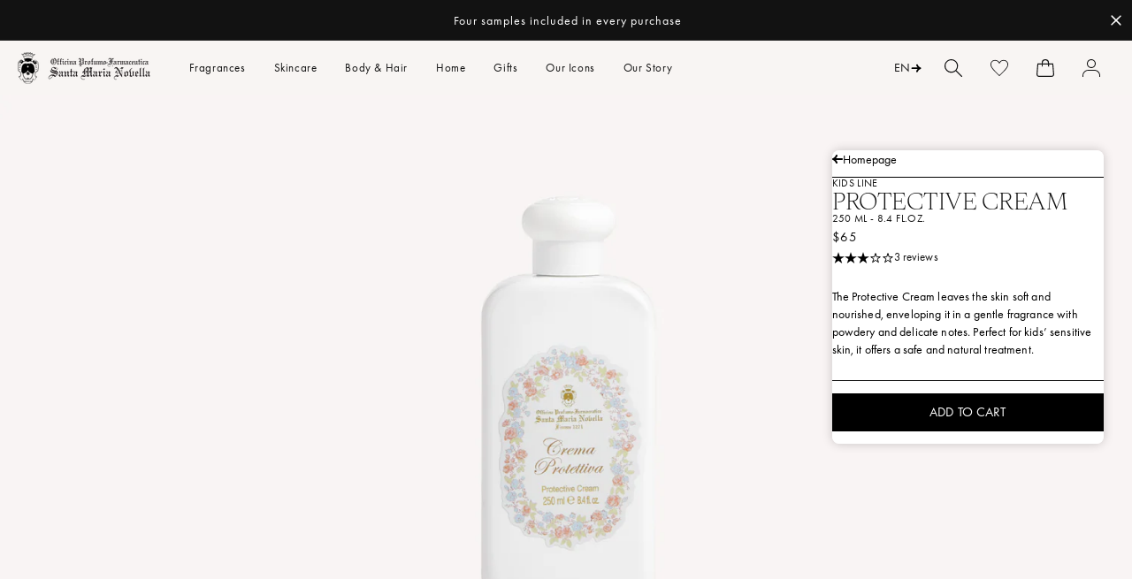

--- FILE ---
content_type: text/html; charset=utf-8
request_url: https://us.smnovella.com/products/3270705
body_size: 155674
content:
<!doctype html>
<html class="no-js" lang="en">
  <head>
    <script>
      // Code for replacing the text in Preferences popup for GDPR app
      function gdprReplaceCCtext() {
        let s = document.getElementsByClassName('cc-consent-verification')[0];
        if (typeof s !== 'undefined') {
          s.innerHTML = 'By clicking on the buttons above you have made your choices about cookies which you can review via the specific link in the footer of the site. For further information, check the <a href="https://us.smnovella.com/pages/cookie-policy">Cookie Policy</a>';
        } else {
          setTimeout(function () {
            gdprReplaceCCtext();
          }, 500);
        }
      }
      gdprReplaceCCtext();
    </script>
    
    <meta charset="utf-8">
    <meta http-equiv="X-UA-Compatible" content="IE=edge">
    <meta name="viewport" content="width=device-width,initial-scale=1">
    <meta name="theme-color" content="">
    <link rel="canonical" href="https://us.smnovella.com/products/3270705">
    <link rel="preconnect" href="https://cdn.shopify.com" crossorigin><link rel="icon" type="image/png" href="//us.smnovella.com/cdn/shop/files/LOGO_solo__stemma.png?crop=center&height=32&v=1617021091&width=32"><link rel="preconnect" href="https://fonts.shopifycdn.com" crossorigin>
      <script>
    /* Zoom limit on small mobile */
    if(window.outerWidth < 490) document.querySelector('[name="viewport"]').content += ", minimum-scale=1.0, user-scalable=0";
</script>

<meta name="google-site-verification" content="BJgIDbJyKj0szF8ZInTyTx0TUDcgBH6fflNKSGg6pV4">

<script type="text/javascript">
    (function(c,l,a,r,i,t,y){
        c[a]=c[a]||function(){(c[a].q=c[a].q||[]).push(arguments)};
        t=l.createElement(r);t.async=1;t.src="https://www.clarity.ms/tag/"+i;
        y=l.getElementsByTagName(r)[0];y.parentNode.insertBefore(t,y);
    })(window, document, "clarity", "script", "jbhhwg79kr");
</script>
<meta name="google-site-verification" content="Bdd05yK1W3wDQ13oBO_2kxvaXCGuwuqYeudjOzw-6go">
<script type="text/javascript">
    (function(c,l,a,r,i,t,y){
        c[a]=c[a]||function(){(c[a].q=c[a].q||[]).push(arguments)};
        t=l.createElement(r);t.async=1;t.src="https://www.clarity.ms/tag/"+i;
        y=l.getElementsByTagName(r)[0];y.parentNode.insertBefore(t,y);
    })(window, document, "clarity", "script", "mcsdxag5r8");
</script>
    

    

    <title>
      
        Protective Cream for Kids - Santa Maria Novella
      
      
    </title>

    
      <meta name="description" content="Discover the Protective Cream from Santa Maria Novella Kid&#39;s Line, specially formulated for the skin of the little ones. Buy it now.">
    

    
    
    

    

    

    

<meta property="og:site_name" content="Officina Profumo-Farmaceutica di Santa Maria Novella - US">
<meta property="og:url" content="https://us.smnovella.com/products/3270705">
<meta property="og:title" content="Protective Cream for Kids - Santa Maria Novella">
<meta property="og:type" content="product">
<meta property="og:description" content="Discover the Protective Cream from Santa Maria Novella Kid&#39;s Line, specially formulated for the skin of the little ones. Buy it now."><meta property="og:image" content="http://us.smnovella.com/cdn/shop/files/3270705_P1_8056209887678_CREMA_PROTETTIVA_250ML.jpg?v=1763783215">
  <meta property="og:image:secure_url" content="https://us.smnovella.com/cdn/shop/files/3270705_P1_8056209887678_CREMA_PROTETTIVA_250ML.jpg?v=1763783215">
  <meta property="og:image:width" content="3000">
  <meta property="og:image:height" content="1686"><meta property="og:price:amount" content="65">
  <meta property="og:price:currency" content="USD"><meta name="twitter:card" content="summary_large_image">
<meta name="twitter:title" content="Protective Cream for Kids - Santa Maria Novella">
<meta name="twitter:description" content="Discover the Protective Cream from Santa Maria Novella Kid&#39;s Line, specially formulated for the skin of the little ones. Buy it now.">


    <link rel="preload" href="https://cdn.jsdelivr.net/gh/studio-freight/lenis@1.0.0/bundled/lenis.js" as="script" crossorigin="anonymous">
    <link rel="preconnect" href="https://cdnjs.cloudflare.com" crossorigin>
    <link rel="preconnect" href="https://shop.app" crossorigin>

    <script src="https://cdn.jsdelivr.net/gh/studio-freight/lenis@1.0.0/bundled/lenis.js"></script>
    <script>
      const lenis = new Lenis({
        duration: 0.8,
      });

      function raf(time) {
        lenis.raf(time);
        requestAnimationFrame(raf);
      }

      requestAnimationFrame(raf);
    </script>
    <script src="https://cdnjs.cloudflare.com/ajax/libs/gsap/3.11.5/gsap.min.js" defer="defer"></script>
    <script src="https://cdnjs.cloudflare.com/ajax/libs/gsap/3.11.5/ScrollTrigger.min.js" defer="defer"></script>
    <script src="//us.smnovella.com/cdn/shop/t/18/assets/constants.js?v=94920854480167714591753884147" defer="defer"></script>
    <script src="//us.smnovella.com/cdn/shop/t/18/assets/pubsub.js?v=2921868252632587581687344635" defer="defer"></script>
    <script src="//us.smnovella.com/cdn/shop/t/18/assets/global.js?v=84263528959545759371762350624" defer="defer"></script>
    <script>window.performance && window.performance.mark && window.performance.mark('shopify.content_for_header.start');</script><meta id="shopify-digital-wallet" name="shopify-digital-wallet" content="/52513374360/digital_wallets/dialog">
<meta name="shopify-checkout-api-token" content="70a7516ab63c7c0291dd5d49e3c7ad0e">
<meta id="in-context-paypal-metadata" data-shop-id="52513374360" data-venmo-supported="true" data-environment="production" data-locale="en_US" data-paypal-v4="true" data-currency="USD">
<link rel="alternate" type="application/json+oembed" href="https://us.smnovella.com/products/3270705.oembed">
<script async="async" src="/checkouts/internal/preloads.js?locale=en-US"></script>
<link rel="preconnect" href="https://shop.app" crossorigin="anonymous">
<script async="async" src="https://shop.app/checkouts/internal/preloads.js?locale=en-US&shop_id=52513374360" crossorigin="anonymous"></script>
<script id="apple-pay-shop-capabilities" type="application/json">{"shopId":52513374360,"countryCode":"US","currencyCode":"USD","merchantCapabilities":["supports3DS"],"merchantId":"gid:\/\/shopify\/Shop\/52513374360","merchantName":"Officina Profumo-Farmaceutica di Santa Maria Novella - US","requiredBillingContactFields":["postalAddress","email","phone"],"requiredShippingContactFields":["postalAddress","email","phone"],"shippingType":"shipping","supportedNetworks":["visa","masterCard","amex","discover","elo","jcb"],"total":{"type":"pending","label":"Officina Profumo-Farmaceutica di Santa Maria Novella - US","amount":"1.00"},"shopifyPaymentsEnabled":true,"supportsSubscriptions":true}</script>
<script id="shopify-features" type="application/json">{"accessToken":"70a7516ab63c7c0291dd5d49e3c7ad0e","betas":["rich-media-storefront-analytics"],"domain":"us.smnovella.com","predictiveSearch":true,"shopId":52513374360,"locale":"en"}</script>
<script>var Shopify = Shopify || {};
Shopify.shop = "officina-smn-usa-ca.myshopify.com";
Shopify.locale = "en";
Shopify.currency = {"active":"USD","rate":"1.0"};
Shopify.country = "US";
Shopify.theme = {"name":"[NEW WEBSITE][CI] Production","id":131312255128,"schema_name":"Dawn","schema_version":"9.0.0","theme_store_id":null,"role":"main"};
Shopify.theme.handle = "null";
Shopify.theme.style = {"id":null,"handle":null};
Shopify.cdnHost = "us.smnovella.com/cdn";
Shopify.routes = Shopify.routes || {};
Shopify.routes.root = "/";</script>
<script type="module">!function(o){(o.Shopify=o.Shopify||{}).modules=!0}(window);</script>
<script>!function(o){function n(){var o=[];function n(){o.push(Array.prototype.slice.apply(arguments))}return n.q=o,n}var t=o.Shopify=o.Shopify||{};t.loadFeatures=n(),t.autoloadFeatures=n()}(window);</script>
<script>
  window.ShopifyPay = window.ShopifyPay || {};
  window.ShopifyPay.apiHost = "shop.app\/pay";
  window.ShopifyPay.redirectState = null;
</script>
<script id="shop-js-analytics" type="application/json">{"pageType":"product"}</script>
<script defer="defer" async type="module" src="//us.smnovella.com/cdn/shopifycloud/shop-js/modules/v2/client.init-shop-cart-sync_dlpDe4U9.en.esm.js"></script>
<script defer="defer" async type="module" src="//us.smnovella.com/cdn/shopifycloud/shop-js/modules/v2/chunk.common_FunKbpTJ.esm.js"></script>
<script type="module">
  await import("//us.smnovella.com/cdn/shopifycloud/shop-js/modules/v2/client.init-shop-cart-sync_dlpDe4U9.en.esm.js");
await import("//us.smnovella.com/cdn/shopifycloud/shop-js/modules/v2/chunk.common_FunKbpTJ.esm.js");

  window.Shopify.SignInWithShop?.initShopCartSync?.({"fedCMEnabled":true,"windoidEnabled":true});

</script>
<script defer="defer" async type="module" src="//us.smnovella.com/cdn/shopifycloud/shop-js/modules/v2/client.payment-terms_g-geHK5T.en.esm.js"></script>
<script defer="defer" async type="module" src="//us.smnovella.com/cdn/shopifycloud/shop-js/modules/v2/chunk.common_FunKbpTJ.esm.js"></script>
<script defer="defer" async type="module" src="//us.smnovella.com/cdn/shopifycloud/shop-js/modules/v2/chunk.modal_n1zSoh3t.esm.js"></script>
<script type="module">
  await import("//us.smnovella.com/cdn/shopifycloud/shop-js/modules/v2/client.payment-terms_g-geHK5T.en.esm.js");
await import("//us.smnovella.com/cdn/shopifycloud/shop-js/modules/v2/chunk.common_FunKbpTJ.esm.js");
await import("//us.smnovella.com/cdn/shopifycloud/shop-js/modules/v2/chunk.modal_n1zSoh3t.esm.js");

  
</script>
<script>
  window.Shopify = window.Shopify || {};
  if (!window.Shopify.featureAssets) window.Shopify.featureAssets = {};
  window.Shopify.featureAssets['shop-js'] = {"shop-cart-sync":["modules/v2/client.shop-cart-sync_DIWHqfTk.en.esm.js","modules/v2/chunk.common_FunKbpTJ.esm.js"],"init-fed-cm":["modules/v2/client.init-fed-cm_CmNkGb1A.en.esm.js","modules/v2/chunk.common_FunKbpTJ.esm.js"],"shop-button":["modules/v2/client.shop-button_Dpfxl9vG.en.esm.js","modules/v2/chunk.common_FunKbpTJ.esm.js"],"shop-cash-offers":["modules/v2/client.shop-cash-offers_CtPYbIPM.en.esm.js","modules/v2/chunk.common_FunKbpTJ.esm.js","modules/v2/chunk.modal_n1zSoh3t.esm.js"],"init-windoid":["modules/v2/client.init-windoid_V_O5I0mt.en.esm.js","modules/v2/chunk.common_FunKbpTJ.esm.js"],"shop-toast-manager":["modules/v2/client.shop-toast-manager_p8J9W8kY.en.esm.js","modules/v2/chunk.common_FunKbpTJ.esm.js"],"init-shop-email-lookup-coordinator":["modules/v2/client.init-shop-email-lookup-coordinator_DUdFDmvK.en.esm.js","modules/v2/chunk.common_FunKbpTJ.esm.js"],"init-shop-cart-sync":["modules/v2/client.init-shop-cart-sync_dlpDe4U9.en.esm.js","modules/v2/chunk.common_FunKbpTJ.esm.js"],"pay-button":["modules/v2/client.pay-button_x_P2fRzB.en.esm.js","modules/v2/chunk.common_FunKbpTJ.esm.js"],"shop-login-button":["modules/v2/client.shop-login-button_C3-NmE42.en.esm.js","modules/v2/chunk.common_FunKbpTJ.esm.js","modules/v2/chunk.modal_n1zSoh3t.esm.js"],"avatar":["modules/v2/client.avatar_BTnouDA3.en.esm.js"],"init-shop-for-new-customer-accounts":["modules/v2/client.init-shop-for-new-customer-accounts_aeWumpsw.en.esm.js","modules/v2/client.shop-login-button_C3-NmE42.en.esm.js","modules/v2/chunk.common_FunKbpTJ.esm.js","modules/v2/chunk.modal_n1zSoh3t.esm.js"],"init-customer-accounts-sign-up":["modules/v2/client.init-customer-accounts-sign-up_CRLhpYdY.en.esm.js","modules/v2/client.shop-login-button_C3-NmE42.en.esm.js","modules/v2/chunk.common_FunKbpTJ.esm.js","modules/v2/chunk.modal_n1zSoh3t.esm.js"],"checkout-modal":["modules/v2/client.checkout-modal_EOl6FxyC.en.esm.js","modules/v2/chunk.common_FunKbpTJ.esm.js","modules/v2/chunk.modal_n1zSoh3t.esm.js"],"init-customer-accounts":["modules/v2/client.init-customer-accounts_BkuyBVsz.en.esm.js","modules/v2/client.shop-login-button_C3-NmE42.en.esm.js","modules/v2/chunk.common_FunKbpTJ.esm.js","modules/v2/chunk.modal_n1zSoh3t.esm.js"],"shop-follow-button":["modules/v2/client.shop-follow-button_DDNA7Aw9.en.esm.js","modules/v2/chunk.common_FunKbpTJ.esm.js","modules/v2/chunk.modal_n1zSoh3t.esm.js"],"lead-capture":["modules/v2/client.lead-capture_LZVhB0lN.en.esm.js","modules/v2/chunk.common_FunKbpTJ.esm.js","modules/v2/chunk.modal_n1zSoh3t.esm.js"],"shop-login":["modules/v2/client.shop-login_D4d_T_FR.en.esm.js","modules/v2/chunk.common_FunKbpTJ.esm.js","modules/v2/chunk.modal_n1zSoh3t.esm.js"],"payment-terms":["modules/v2/client.payment-terms_g-geHK5T.en.esm.js","modules/v2/chunk.common_FunKbpTJ.esm.js","modules/v2/chunk.modal_n1zSoh3t.esm.js"]};
</script>
<script>(function() {
  var isLoaded = false;
  function asyncLoad() {
    if (isLoaded) return;
    isLoaded = true;
    var urls = ["https:\/\/instafeed.nfcube.com\/cdn\/3cc28b9cb1aad3dfcd21fbb93cfd0c8f.js?shop=officina-smn-usa-ca.myshopify.com","https:\/\/api-na1.hubapi.com\/scriptloader\/v1\/9023003.js?shop=officina-smn-usa-ca.myshopify.com"];
    for (var i = 0; i < urls.length; i++) {
      var s = document.createElement('script');
      s.type = 'text/javascript';
      s.async = true;
      s.src = urls[i];
      var x = document.getElementsByTagName('script')[0];
      x.parentNode.insertBefore(s, x);
    }
  };
  if(window.attachEvent) {
    window.attachEvent('onload', asyncLoad);
  } else {
    window.addEventListener('load', asyncLoad, false);
  }
})();</script>
<script id="__st">var __st={"a":52513374360,"offset":-18000,"reqid":"02bfd420-ec07-4c54-87df-614cd56383b7-1765536739","pageurl":"us.smnovella.com\/products\/3270705","u":"fa2dc944aed0","p":"product","rtyp":"product","rid":7296015925400};</script>
<script>window.ShopifyPaypalV4VisibilityTracking = true;</script>
<script id="captcha-bootstrap">!function(){'use strict';const t='contact',e='account',n='new_comment',o=[[t,t],['blogs',n],['comments',n],[t,'customer']],c=[[e,'customer_login'],[e,'guest_login'],[e,'recover_customer_password'],[e,'create_customer']],r=t=>t.map((([t,e])=>`form[action*='/${t}']:not([data-nocaptcha='true']) input[name='form_type'][value='${e}']`)).join(','),a=t=>()=>t?[...document.querySelectorAll(t)].map((t=>t.form)):[];function s(){const t=[...o],e=r(t);return a(e)}const i='password',u='form_key',d=['recaptcha-v3-token','g-recaptcha-response','h-captcha-response',i],f=()=>{try{return window.sessionStorage}catch{return}},m='__shopify_v',_=t=>t.elements[u];function p(t,e,n=!1){try{const o=window.sessionStorage,c=JSON.parse(o.getItem(e)),{data:r}=function(t){const{data:e,action:n}=t;return t[m]||n?{data:e,action:n}:{data:t,action:n}}(c);for(const[e,n]of Object.entries(r))t.elements[e]&&(t.elements[e].value=n);n&&o.removeItem(e)}catch(o){console.error('form repopulation failed',{error:o})}}const l='form_type',E='cptcha';function T(t){t.dataset[E]=!0}const w=window,h=w.document,L='Shopify',v='ce_forms',y='captcha';let A=!1;((t,e)=>{const n=(g='f06e6c50-85a8-45c8-87d0-21a2b65856fe',I='https://cdn.shopify.com/shopifycloud/storefront-forms-hcaptcha/ce_storefront_forms_captcha_hcaptcha.v1.5.2.iife.js',D={infoText:'Protected by hCaptcha',privacyText:'Privacy',termsText:'Terms'},(t,e,n)=>{const o=w[L][v],c=o.bindForm;if(c)return c(t,g,e,D).then(n);var r;o.q.push([[t,g,e,D],n]),r=I,A||(h.body.append(Object.assign(h.createElement('script'),{id:'captcha-provider',async:!0,src:r})),A=!0)});var g,I,D;w[L]=w[L]||{},w[L][v]=w[L][v]||{},w[L][v].q=[],w[L][y]=w[L][y]||{},w[L][y].protect=function(t,e){n(t,void 0,e),T(t)},Object.freeze(w[L][y]),function(t,e,n,w,h,L){const[v,y,A,g]=function(t,e,n){const i=e?o:[],u=t?c:[],d=[...i,...u],f=r(d),m=r(i),_=r(d.filter((([t,e])=>n.includes(e))));return[a(f),a(m),a(_),s()]}(w,h,L),I=t=>{const e=t.target;return e instanceof HTMLFormElement?e:e&&e.form},D=t=>v().includes(t);t.addEventListener('submit',(t=>{const e=I(t);if(!e)return;const n=D(e)&&!e.dataset.hcaptchaBound&&!e.dataset.recaptchaBound,o=_(e),c=g().includes(e)&&(!o||!o.value);(n||c)&&t.preventDefault(),c&&!n&&(function(t){try{if(!f())return;!function(t){const e=f();if(!e)return;const n=_(t);if(!n)return;const o=n.value;o&&e.removeItem(o)}(t);const e=Array.from(Array(32),(()=>Math.random().toString(36)[2])).join('');!function(t,e){_(t)||t.append(Object.assign(document.createElement('input'),{type:'hidden',name:u})),t.elements[u].value=e}(t,e),function(t,e){const n=f();if(!n)return;const o=[...t.querySelectorAll(`input[type='${i}']`)].map((({name:t})=>t)),c=[...d,...o],r={};for(const[a,s]of new FormData(t).entries())c.includes(a)||(r[a]=s);n.setItem(e,JSON.stringify({[m]:1,action:t.action,data:r}))}(t,e)}catch(e){console.error('failed to persist form',e)}}(e),e.submit())}));const S=(t,e)=>{t&&!t.dataset[E]&&(n(t,e.some((e=>e===t))),T(t))};for(const o of['focusin','change'])t.addEventListener(o,(t=>{const e=I(t);D(e)&&S(e,y())}));const B=e.get('form_key'),M=e.get(l),P=B&&M;t.addEventListener('DOMContentLoaded',(()=>{const t=y();if(P)for(const e of t)e.elements[l].value===M&&p(e,B);[...new Set([...A(),...v().filter((t=>'true'===t.dataset.shopifyCaptcha))])].forEach((e=>S(e,t)))}))}(h,new URLSearchParams(w.location.search),n,t,e,['guest_login'])})(!1,!0)}();</script>
<script integrity="sha256-52AcMU7V7pcBOXWImdc/TAGTFKeNjmkeM1Pvks/DTgc=" data-source-attribution="shopify.loadfeatures" defer="defer" src="//us.smnovella.com/cdn/shopifycloud/storefront/assets/storefront/load_feature-81c60534.js" crossorigin="anonymous"></script>
<script crossorigin="anonymous" defer="defer" src="//us.smnovella.com/cdn/shopifycloud/storefront/assets/shopify_pay/storefront-65b4c6d7.js?v=20250812"></script>
<script data-source-attribution="shopify.dynamic_checkout.dynamic.init">var Shopify=Shopify||{};Shopify.PaymentButton=Shopify.PaymentButton||{isStorefrontPortableWallets:!0,init:function(){window.Shopify.PaymentButton.init=function(){};var t=document.createElement("script");t.src="https://us.smnovella.com/cdn/shopifycloud/portable-wallets/latest/portable-wallets.en.js",t.type="module",document.head.appendChild(t)}};
</script>
<script data-source-attribution="shopify.dynamic_checkout.buyer_consent">
  function portableWalletsHideBuyerConsent(e){var t=document.getElementById("shopify-buyer-consent"),n=document.getElementById("shopify-subscription-policy-button");t&&n&&(t.classList.add("hidden"),t.setAttribute("aria-hidden","true"),n.removeEventListener("click",e))}function portableWalletsShowBuyerConsent(e){var t=document.getElementById("shopify-buyer-consent"),n=document.getElementById("shopify-subscription-policy-button");t&&n&&(t.classList.remove("hidden"),t.removeAttribute("aria-hidden"),n.addEventListener("click",e))}window.Shopify?.PaymentButton&&(window.Shopify.PaymentButton.hideBuyerConsent=portableWalletsHideBuyerConsent,window.Shopify.PaymentButton.showBuyerConsent=portableWalletsShowBuyerConsent);
</script>
<script data-source-attribution="shopify.dynamic_checkout.cart.bootstrap">document.addEventListener("DOMContentLoaded",(function(){function t(){return document.querySelector("shopify-accelerated-checkout-cart, shopify-accelerated-checkout")}if(t())Shopify.PaymentButton.init();else{new MutationObserver((function(e,n){t()&&(Shopify.PaymentButton.init(),n.disconnect())})).observe(document.body,{childList:!0,subtree:!0})}}));
</script>
<link id="shopify-accelerated-checkout-styles" rel="stylesheet" media="screen" href="https://us.smnovella.com/cdn/shopifycloud/portable-wallets/latest/accelerated-checkout-backwards-compat.css" crossorigin="anonymous">
<style id="shopify-accelerated-checkout-cart">
        #shopify-buyer-consent {
  margin-top: 1em;
  display: inline-block;
  width: 100%;
}

#shopify-buyer-consent.hidden {
  display: none;
}

#shopify-subscription-policy-button {
  background: none;
  border: none;
  padding: 0;
  text-decoration: underline;
  font-size: inherit;
  cursor: pointer;
}

#shopify-subscription-policy-button::before {
  box-shadow: none;
}

      </style>

<script>window.performance && window.performance.mark && window.performance.mark('shopify.content_for_header.end');</script>


    
      <link rel="preload" as="font" href="//us.smnovella.com/cdn/shop/t/18/assets/tesseractweb-extralight.woff2?v=118377539090704021401687344637" type="font/woff2" crossorigin>
      <link rel="preload" as="font" href="//us.smnovella.com/cdn/shop/t/18/assets/tesseractweb-extralight.woff?v=41661907158480815001687344637" type="font/woff" crossorigin>
    

    <style data-shopify>
      @font-face {
  font-family: Jost;
  font-weight: 300;
  font-style: normal;
  font-display: swap;
  src: url("//us.smnovella.com/cdn/fonts/jost/jost_n3.a5df7448b5b8c9a76542f085341dff794ff2a59d.woff2") format("woff2"),
       url("//us.smnovella.com/cdn/fonts/jost/jost_n3.882941f5a26d0660f7dd135c08afc57fc6939a07.woff") format("woff");
}

      @font-face {
  font-family: Jost;
  font-weight: 500;
  font-style: normal;
  font-display: swap;
  src: url("//us.smnovella.com/cdn/fonts/jost/jost_n5.7c8497861ffd15f4e1284cd221f14658b0e95d61.woff2") format("woff2"),
       url("//us.smnovella.com/cdn/fonts/jost/jost_n5.fb6a06896db583cc2df5ba1b30d9c04383119dd9.woff") format("woff");
}

      @font-face {
  font-family: Jost;
  font-weight: 700;
  font-style: normal;
  font-display: swap;
  src: url("//us.smnovella.com/cdn/fonts/jost/jost_n7.921dc18c13fa0b0c94c5e2517ffe06139c3615a3.woff2") format("woff2"),
       url("//us.smnovella.com/cdn/fonts/jost/jost_n7.cbfc16c98c1e195f46c536e775e4e959c5f2f22b.woff") format("woff");
}

      @font-face {
  font-family: Jost;
  font-weight: 300;
  font-style: italic;
  font-display: swap;
  src: url("//us.smnovella.com/cdn/fonts/jost/jost_i3.8d4e97d98751190bb5824cdb405ec5b0049a74c0.woff2") format("woff2"),
       url("//us.smnovella.com/cdn/fonts/jost/jost_i3.1b7a65a16099fd3de6fdf1255c696902ed952195.woff") format("woff");
}

      @font-face {
  font-family: Jost;
  font-weight: 500;
  font-style: italic;
  font-display: swap;
  src: url("//us.smnovella.com/cdn/fonts/jost/jost_i5.a6c7dbde35f2b89f8461eacda9350127566e5d51.woff2") format("woff2"),
       url("//us.smnovella.com/cdn/fonts/jost/jost_i5.2b58baee736487eede6bcdb523ca85eea2418357.woff") format("woff");
}

      @font-face {
  font-family: Jost;
  font-weight: 700;
  font-style: italic;
  font-display: swap;
  src: url("//us.smnovella.com/cdn/fonts/jost/jost_i7.d8201b854e41e19d7ed9b1a31fe4fe71deea6d3f.woff2") format("woff2"),
       url("//us.smnovella.com/cdn/fonts/jost/jost_i7.eae515c34e26b6c853efddc3fc0c552e0de63757.woff") format("woff");
}


      
        @font-face {
          font-family: 'Tesseract Display';
            src:
              url('//us.smnovella.com/cdn/shop/t/18/assets/tesseractweb-extralight.woff2?v=118377539090704021401687344637') format('woff2'),
              url('//us.smnovella.com/cdn/shop/t/18/assets/tesseractweb-extralight.woff?v=41661907158480815001687344637') format('woff');
            font-display: swap;
            font-weight: 200;
            font-style: normal;
        }
      

      
        @font-face {
          font-family: 'Futura PT';
          src:
              url('//us.smnovella.com/cdn/shop/t/18/assets/Futura-PT_Book.woff2?v=109546533000610214691759318872') format('woff2'),
              url('//us.smnovella.com/cdn/shop/t/18/assets/Futura-PT_Book.woff?v=100148279642289764501759318871') format('woff');
          font-display: swap;
          font-weight: 200 500;
          font-style: normal;
        }

        @font-face {
          font-family: 'Futura PT';
          src:
              url('//us.smnovella.com/cdn/shop/t/18/assets/Futura-PT_Medium.woff2?v=165291004991898688531759318872') format('woff2'),
              url('//us.smnovella.com/cdn/shop/t/18/assets/Futura-PT_Medium.woff?v=114076838443694901301759318871') format('woff');
          font-display: swap;
          font-weight: 600 1000;
          font-style: normal;
        }
      

      :root {
        
        --font-body-family: "Futura PT", Jost, sans-serif;
        

        --font-body-style: normal;
        --font-body-weight: 300;
        --font-body-weight-bold: 600;

        
        --font-heading-family: 'Tesseract Display';
        --font-heading-style: normal;
        --font-heading-weight: 200;
        


        --font-body-scale: 1.0;
        --font-heading-scale: 1.0;

        --color-base-text: 18, 18, 18;
        --color-shadow: 18, 18, 18;
        --color-base-background-1: 248, 245, 243;
        --color-base-background-2: 243, 243, 243;
        --color-base-solid-button-labels: 255, 255, 255;
        --color-base-outline-button-labels: 18, 18, 18;
        --color-base-accent-1: 18, 18, 18;
        --color-base-accent-2: 255, 255, 255;
        --payment-terms-background-color: #f8f5f3;

        --gradient-base-background-1: #f8f5f3;
        --gradient-base-background-2: #f3f3f3;
        --gradient-base-accent-1: #121212;
        --gradient-base-accent-2: #ffffff;

        --media-padding: px;
        --media-border-opacity: 0.05;
        --media-border-width: 1px;
        --media-radius: 0px;
        --media-shadow-opacity: 0.0;
        --media-shadow-horizontal-offset: 0px;
        --media-shadow-vertical-offset: 4px;
        --media-shadow-blur-radius: 5px;
        --media-shadow-visible: 0;

        --page-width: 160rem;
        --page-width-margin: 0rem;

        --product-card-image-padding: 0.0rem;
        --product-card-corner-radius: 0.0rem;
        --product-card-text-alignment: left;
        --product-card-border-width: 0.0rem;
        --product-card-border-opacity: 0.1;
        --product-card-shadow-opacity: 0.0;
        --product-card-shadow-visible: 0;
        --product-card-shadow-horizontal-offset: 0.0rem;
        --product-card-shadow-vertical-offset: 0.4rem;
        --product-card-shadow-blur-radius: 0.5rem;

        --collection-card-image-padding: 0.0rem;
        --collection-card-corner-radius: 0.0rem;
        --collection-card-text-alignment: left;
        --collection-card-border-width: 0.0rem;
        --collection-card-border-opacity: 0.1;
        --collection-card-shadow-opacity: 0.0;
        --collection-card-shadow-visible: 0;
        --collection-card-shadow-horizontal-offset: 0.0rem;
        --collection-card-shadow-vertical-offset: 0.4rem;
        --collection-card-shadow-blur-radius: 0.5rem;

        --blog-card-image-padding: 0.0rem;
        --blog-card-corner-radius: 0.0rem;
        --blog-card-text-alignment: left;
        --blog-card-border-width: 0.0rem;
        --blog-card-border-opacity: 0.1;
        --blog-card-shadow-opacity: 0.0;
        --blog-card-shadow-visible: 0;
        --blog-card-shadow-horizontal-offset: 0.0rem;
        --blog-card-shadow-vertical-offset: 0.4rem;
        --blog-card-shadow-blur-radius: 0.5rem;

        --badge-corner-radius: 4.0rem;

        --popup-border-width: 1px;
        --popup-border-opacity: 0.1;
        --popup-corner-radius: 0px;
        --popup-shadow-opacity: 0.0;
        --popup-shadow-horizontal-offset: 0px;
        --popup-shadow-vertical-offset: 4px;
        --popup-shadow-blur-radius: 5px;

        --drawer-border-width: 1px;
        --drawer-border-opacity: 0.1;
        --drawer-shadow-opacity: 0.0;
        --drawer-shadow-horizontal-offset: 0px;
        --drawer-shadow-vertical-offset: 4px;
        --drawer-shadow-blur-radius: 5px;

        --spacing-sections-desktop: 0px;
        --spacing-sections-mobile: 0px;

        --grid-desktop-vertical-spacing: 8px;
        --grid-desktop-horizontal-spacing: 18px;
        --grid-mobile-vertical-spacing: 4px;
        --grid-mobile-horizontal-spacing: 7px;

        --text-boxes-border-opacity: 0.1;
        --text-boxes-border-width: 0px;
        --text-boxes-radius: 0px;
        --text-boxes-shadow-opacity: 0.0;
        --text-boxes-shadow-visible: 0;
        --text-boxes-shadow-horizontal-offset: 0px;
        --text-boxes-shadow-vertical-offset: 4px;
        --text-boxes-shadow-blur-radius: 5px;

        --buttons-radius: 0px;
        --buttons-radius-outset: 0px;
        --buttons-border-width: 0px;
        --buttons-border-opacity: 1.0;
        --buttons-shadow-opacity: 0.0;
        --buttons-shadow-visible: 0;
        --buttons-shadow-horizontal-offset: 0px;
        --buttons-shadow-vertical-offset: 4px;
        --buttons-shadow-blur-radius: 5px;
        --buttons-border-offset: 0px;

        --inputs-radius: 0px;
        --inputs-border-width: 1px;
        --inputs-border-opacity: 0.55;
        --inputs-shadow-opacity: 0.0;
        --inputs-shadow-horizontal-offset: 0px;
        --inputs-margin-offset: 0px;
        --inputs-shadow-vertical-offset: 4px;
        --inputs-shadow-blur-radius: 5px;
        --inputs-radius-outset: 0px;

        --variant-pills-radius: 40px;
        --variant-pills-border-width: 1px;
        --variant-pills-border-opacity: 0.55;
        --variant-pills-shadow-opacity: 0.0;
        --variant-pills-shadow-horizontal-offset: 0px;
        --variant-pills-shadow-vertical-offset: 4px;
        --variant-pills-shadow-blur-radius: 5px;

        --variant-radius-icon-url: url("//us.smnovella.com/cdn/shop/t/18/assets/pdp-radio.svg?v=38376248076690687581687344635");
        --variant-radius-icon-filled-url: url("//us.smnovella.com/cdn/shop/t/18/assets/pdp-radio-fill.svg?v=101583014579280865541687344635");

        --review-start-icon-url: url("//us.smnovella.com/cdn/shop/t/18/assets/star.svg?v=149172317909932935251687344637");
        --review-start-icon-filled-url: url("//us.smnovella.com/cdn/shop/t/18/assets/star-filled.svg?v=128873371508551611421687344637");
        --checkbox-svg-url: url("//us.smnovella.com/cdn/shop/t/18/assets/checkbox.svg?v=33682212508225426141687344632");
        --filter-svg-url: url("//us.smnovella.com/cdn/shop/t/18/assets/filter_icon.svg?v=136178176995708529041687344635");
        --arrow-svg-url: url("//us.smnovella.com/cdn/shop/t/18/assets/arrow.svg?v=103156411987826623721687344632");
        --cross-svg-url: url("//us.smnovella.com/cdn/shop/t/18/assets/cross.svg?v=173438719461303366941687344634");
      }

      *,
      *::before,
      *::after {
        box-sizing: inherit;
      }

      html {
        box-sizing: border-box;
        font-size: calc(var(--font-body-scale) * 62.5%);
        height: 100%;
      }

      body {
        display: grid;
        grid-template-rows: auto auto 1fr auto;
        grid-template-columns: 100%;
        min-height: 100%;
        margin: 0;
        font-size: 1.5rem;
        letter-spacing: 0.06rem;
        line-height: calc(1 + 0.8 / var(--font-body-scale));
        font-family: var(--font-body-family);
        font-style: var(--font-body-style);
        font-weight: var(--font-body-weight);
        -webkit-font-smoothing: antialiased;
        text-rendering: optimizelegibility;
      }

      @media screen and (min-width: 750px) {
        body {
          font-size: 1.6rem;
        }
      }
    </style>

    <link href="//us.smnovella.com/cdn/shop/t/18/assets/base.css?v=166762312213692507291764773651" rel="stylesheet" type="text/css" media="all" />
<link rel="preload" as="font" href="//us.smnovella.com/cdn/fonts/jost/jost_n3.a5df7448b5b8c9a76542f085341dff794ff2a59d.woff2" type="font/woff2" crossorigin>
<script src="//us.smnovella.com/cdn/shop/t/18/assets/component-collection-slider.js?v=150546786085076604501748946651" defer="defer"></script>
        <script src="//us.smnovella.com/cdn/shop/t/18/assets/component-collection-slider-full.js?v=148406942997304178911764773622" defer="defer"></script>
        <link href="//us.smnovella.com/cdn/shop/t/18/assets/component-card.css?v=37240865526053516391755097937" rel="stylesheet" type="text/css" media="all" />
        <link href="//us.smnovella.com/cdn/shop/t/18/assets/section-04-collection-slider.css?v=164862253604061800971764773650" rel="stylesheet" type="text/css" media="all" />
        <link href="//us.smnovella.com/cdn/shop/t/18/assets/section-collection-slider-full.css?v=62441648824456541831764773650" rel="stylesheet" type="text/css" media="all" />
        <link href="//us.smnovella.com/cdn/shop/t/18/assets/quick-add.css?v=106112154502660798201750948865" rel="stylesheet" type="text/css" media="all" />
        <script src="//us.smnovella.com/cdn/shop/t/18/assets/quick-add.js?v=85007271208955737591762350625" defer="defer"></script>
        <script src="//us.smnovella.com/cdn/shop/t/18/assets/product-form.js?v=43192191822563641211763390292" defer="defer"></script><script>
      document.documentElement.className = document.documentElement.className.replace('no-js', 'js');
      if (Shopify.designMode) {
        document.documentElement.classList.add('shopify-design-mode');
      }
    </script>

    
      <!-- begin-boost-pfs-filter-css -->
      <link rel="preload stylesheet" href="//us.smnovella.com/cdn/shop/t/18/assets/section-boost-general.css?v=67622131741371276051687344636" as="style"><link href="//us.smnovella.com/cdn/shop/t/18/assets/boost-pfs-custom.css?v=106273295693469107411702302169" rel="stylesheet" type="text/css" media="all" />



      <!-- end-boost-pfs-filter-css -->
    

    

    
      <!-- Start of Clerk.io E-commerce Personalisation tool - www.clerk.io -->
      <script type="text/javascript">
        (function (w, d) {
          var e = d.createElement('script');
          e.type = 'text/javascript';
          e.async = true;
          e.src = 'https://cdn.clerk.io/clerk.js';
          var s = d.getElementsByTagName('script')[0];
          s.parentNode.insertBefore(e, s);
          w.__clerk_q = w.__clerk_q || [];
          w.Clerk =
            w.Clerk ||
            function () {
              w.__clerk_q.push(arguments);
            };
        })(window, document);

        const publicKey = "nDPsPwftUAXg3qmdQz923M1nIbtQtInn";

        Clerk('config', {
          key: publicKey,
          formatters: {
            currency_converter: function (price) {
              var converted_price = price * Shopify.currency.rate;
              return converted_price.toString();
            },
            image_url: function(title){
              if(title == null || title == '') return null;
              return `https://${Shopify.cdnHost}/shop/files/${title}`;
            },
            image_sizes: function(src){
              if(src == null || src == '') return null;

              const re = /(\d+x\d+)(?=\.[a-zA-Z]{2,4})/g;
              const match = src.match(re);

              if(!match) return null;

              const [width, height] = match[0].split('x');
              return { width: parseInt(width), height: parseInt(height) };
            },
            get_pagination: function(max_length, product_length, product_added){
              const page = (product_length <= max_length) ? 1: Math.floor((product_length - max_length) / product_added) + 1;

              if(page > 2){
                document.querySelectorAll("[property='og:title'], [property='og:description']").forEach((elem) => {
                  if(!elem.content.includes('pag.')){
                    elem.content += ` pag.${page}`;
                  }
                });
              }
            }
          },
          globals: {
            currency_iso: 'USD',
            currency_symbol: '$',
          },
        });document.addEventListener('DOMContentLoaded', (e) => {
            (async function fetchVisitorId() {
              let visitorId = window.sessionStorage.getItem('visitor_id');
              try {
                if (!visitorId) {
                  const response = await fetch(`https://api.clerk.io/v2/misc/visitor_id?key=${publicKey}&visitor=auto`);
                  const data = await response.json();
                  visitorId = data.visitor;
                  window.sessionStorage.setItem('visitor_id', data.visitor);
                }
                Clerk('config', {
                  visitor: visitorId,
                });
              } catch (error) {
                console.error('Error:', error);
              } finally {
                window.Shopify.analytics.publish('clerk_pixel_context', {
                  localeApiKey: publicKey,
                  visitor: visitorId,
                });
              }
          })();
        });
      </script>
      <!-- End of Clerk.io E-commerce Personalisation tool - www.clerk.io -->
    
  <!-- BEGIN app block: shopify://apps/judge-me-reviews/blocks/judgeme_core/61ccd3b1-a9f2-4160-9fe9-4fec8413e5d8 --><!-- Start of Judge.me Core -->




<link rel="dns-prefetch" href="https://cdnwidget.judge.me">
<link rel="dns-prefetch" href="https://cdn.judge.me">
<link rel="dns-prefetch" href="https://cdn1.judge.me">
<link rel="dns-prefetch" href="https://api.judge.me">

<script data-cfasync='false' class='jdgm-settings-script'>window.jdgmSettings={"pagination":5,"disable_web_reviews":false,"badge_no_review_text":"No reviews","badge_n_reviews_text":"{{ n }} review/reviews","badge_star_color":"#c69967","hide_badge_preview_if_no_reviews":true,"badge_hide_text":false,"enforce_center_preview_badge":false,"widget_title":"Customer Reviews","widget_open_form_text":"Write a review","widget_close_form_text":"Cancel review","widget_refresh_page_text":"Refresh page","widget_summary_text":"Based on {{ number_of_reviews }} review/reviews","widget_no_review_text":"Be the first to write a review","widget_name_field_text":"Display name","widget_verified_name_field_text":"Verified Name (public)","widget_name_placeholder_text":"Display name","widget_required_field_error_text":"This field is required.","widget_email_field_text":"Email address","widget_verified_email_field_text":"Verified Email (private, can not be edited)","widget_email_placeholder_text":"Your email address","widget_email_field_error_text":"Please enter a valid email address.","widget_rating_field_text":"Rating","widget_review_title_field_text":"Review Title","widget_review_title_placeholder_text":"Give your review a title","widget_review_body_field_text":"Review content","widget_review_body_placeholder_text":"Start writing here...","widget_pictures_field_text":"Picture/Video (optional)","widget_submit_review_text":"Submit Review","widget_submit_verified_review_text":"Submit Verified Review","widget_submit_success_msg_with_auto_publish":"Thank you! Please refresh the page in a few moments to see your review. You can remove or edit your review by logging into \u003ca href='https://judge.me/login' target='_blank' rel='nofollow noopener'\u003eJudge.me\u003c/a\u003e","widget_submit_success_msg_no_auto_publish":"Thank you! Your review will be published as soon as it is approved by the shop admin. You can remove or edit your review by logging into \u003ca href='https://judge.me/login' target='_blank' rel='nofollow noopener'\u003eJudge.me\u003c/a\u003e","widget_show_default_reviews_out_of_total_text":"Showing {{ n_reviews_shown }} out of {{ n_reviews }} reviews.","widget_show_all_link_text":"Show all","widget_show_less_link_text":"Show less","widget_author_said_text":"{{ reviewer_name }} said:","widget_days_text":"{{ n }} days ago","widget_weeks_text":"{{ n }} week/weeks ago","widget_months_text":"{{ n }} month/months ago","widget_years_text":"{{ n }} year/years ago","widget_yesterday_text":"Yesterday","widget_today_text":"Today","widget_replied_text":"\u003e\u003e {{ shop_name }} replied:","widget_read_more_text":"Read more","widget_reviewer_name_as_initial":"","widget_rating_filter_color":"#c69967","widget_rating_filter_see_all_text":"See all reviews","widget_sorting_most_recent_text":"Most Recent","widget_sorting_highest_rating_text":"Highest Rating","widget_sorting_lowest_rating_text":"Lowest Rating","widget_sorting_with_pictures_text":"Only Pictures","widget_sorting_most_helpful_text":"Most Helpful","widget_open_question_form_text":"Ask a question","widget_reviews_subtab_text":"Reviews","widget_questions_subtab_text":"Questions","widget_question_label_text":"Question","widget_answer_label_text":"Answer","widget_question_placeholder_text":"Write your question here","widget_submit_question_text":"Submit Question","widget_question_submit_success_text":"Thank you for your question! We will notify you once it gets answered.","widget_star_color":"#c69967","verified_badge_text":"Verified","verified_badge_bg_color":"#1d4f91","verified_badge_text_color":"#ffffff","verified_badge_placement":"left-of-reviewer-name","widget_review_max_height":"","widget_hide_border":false,"widget_social_share":false,"widget_thumb":false,"widget_review_location_show":false,"widget_location_format":"country_iso_code","all_reviews_include_out_of_store_products":true,"all_reviews_out_of_store_text":"(out of store)","all_reviews_pagination":100,"all_reviews_product_name_prefix_text":"about","enable_review_pictures":false,"enable_question_anwser":false,"widget_theme":"carousel","review_date_format":"mm/dd/yyyy","default_sort_method":"most-recent","widget_product_reviews_subtab_text":"Product Reviews","widget_shop_reviews_subtab_text":"Shop Reviews","widget_write_a_store_review_text":"Write a Store Review","widget_other_languages_heading":"Reviews in Other Languages","widget_translate_review_text":"Translate review to {{ language }}","widget_translating_review_text":"Translating...","widget_show_original_translation_text":"Show original ({{ language }})","widget_translate_review_failed_text":"Review couldn't be translated.","widget_translate_review_retry_text":"Retry","widget_translate_review_try_again_later_text":"Try again later","show_product_url_for_grouped_product":false,"widget_sorting_pictures_first_text":"Pictures First","show_pictures_on_all_rev_page_mobile":false,"show_pictures_on_all_rev_page_desktop":false,"floating_tab_hide_mobile_install_preference":false,"floating_tab_button_name":"★ Reviews","floating_tab_title":"Let customers speak for us","floating_tab_button_color":"","floating_tab_button_background_color":"","floating_tab_url":"","floating_tab_url_enabled":false,"floating_tab_tab_style":"text","all_reviews_text_badge_text":"Customers rate us {{ shop.metafields.judgeme.all_reviews_rating | round: 1 }}/5 based on {{ shop.metafields.judgeme.all_reviews_count }} reviews.","all_reviews_text_badge_text_branded_style":"{{ shop.metafields.judgeme.all_reviews_rating | round: 1 }} out of 5 stars based on {{ shop.metafields.judgeme.all_reviews_count }} reviews","is_all_reviews_text_badge_a_link":false,"show_stars_for_all_reviews_text_badge":false,"all_reviews_text_badge_url":"","all_reviews_text_style":"text","all_reviews_text_color_style":"judgeme_brand_color","all_reviews_text_color":"#108474","all_reviews_text_show_jm_brand":true,"featured_carousel_show_header":true,"featured_carousel_title":"Let customers speak for us","featured_carousel_count_text":"from {{ n }} reviews","featured_carousel_add_link_to_all_reviews_page":false,"featured_carousel_url":"","featured_carousel_show_images":true,"featured_carousel_autoslide_interval":5,"featured_carousel_arrows_on_the_sides":false,"featured_carousel_height":250,"featured_carousel_width":80,"featured_carousel_image_size":0,"featured_carousel_image_height":250,"featured_carousel_arrow_color":"#eeeeee","verified_count_badge_style":"vintage","verified_count_badge_orientation":"horizontal","verified_count_badge_color_style":"judgeme_brand_color","verified_count_badge_color":"#108474","is_verified_count_badge_a_link":false,"verified_count_badge_url":"","verified_count_badge_show_jm_brand":true,"widget_rating_preset_default":0,"widget_first_sub_tab":"product-reviews","widget_show_histogram":true,"widget_histogram_use_custom_color":true,"widget_pagination_use_custom_color":true,"widget_star_use_custom_color":true,"widget_verified_badge_use_custom_color":true,"widget_write_review_use_custom_color":false,"picture_reminder_submit_button":"Upload Pictures","enable_review_videos":false,"mute_video_by_default":false,"widget_sorting_videos_first_text":"Videos First","widget_review_pending_text":"Pending","featured_carousel_items_for_large_screen":3,"social_share_options_order":"Facebook,Twitter","remove_microdata_snippet":true,"disable_json_ld":false,"enable_json_ld_products":false,"preview_badge_show_question_text":false,"preview_badge_no_question_text":"No questions","preview_badge_n_question_text":"{{ number_of_questions }} question/questions","qa_badge_show_icon":false,"qa_badge_position":"same-row","remove_judgeme_branding":false,"widget_add_search_bar":false,"widget_search_bar_placeholder":"Search reviews","widget_sorting_verified_only_text":"Verified only","featured_carousel_theme":"default","featured_carousel_show_rating":true,"featured_carousel_show_title":true,"featured_carousel_show_body":true,"featured_carousel_show_date":false,"featured_carousel_show_reviewer":true,"featured_carousel_show_product":false,"featured_carousel_header_background_color":"#108474","featured_carousel_header_text_color":"#ffffff","featured_carousel_name_product_separator":"reviewed","featured_carousel_full_star_background":"#108474","featured_carousel_empty_star_background":"#dadada","featured_carousel_vertical_theme_background":"#f9fafb","featured_carousel_verified_badge_enable":false,"featured_carousel_verified_badge_color":"#108474","featured_carousel_border_style":"round","featured_carousel_review_line_length_limit":3,"featured_carousel_more_reviews_button_text":"Read more reviews","featured_carousel_view_product_button_text":"View product","all_reviews_page_load_reviews_on":"scroll","all_reviews_page_load_more_text":"Load More Reviews","disable_fb_tab_reviews":false,"enable_ajax_cdn_cache":false,"widget_public_name_text":"displayed publicly like","default_reviewer_name":"John Smith","default_reviewer_name_has_non_latin":true,"widget_reviewer_anonymous":"Anonymous","medals_widget_title":"Judge.me Review Medals","medals_widget_background_color":"#f9fafb","medals_widget_position":"footer_all_pages","medals_widget_border_color":"#f9fafb","medals_widget_verified_text_position":"left","medals_widget_use_monochromatic_version":false,"medals_widget_elements_color":"#108474","show_reviewer_avatar":false,"widget_invalid_yt_video_url_error_text":"Not a YouTube video URL","widget_max_length_field_error_text":"Please enter no more than {0} characters.","widget_show_country_flag":false,"widget_show_collected_via_shop_app":true,"widget_verified_by_shop_badge_style":"light","widget_verified_by_shop_text":"Verified by Shop","widget_show_photo_gallery":false,"widget_load_with_code_splitting":true,"widget_ugc_install_preference":false,"widget_ugc_title":"Made by us, Shared by you","widget_ugc_subtitle":"Tag us to see your picture featured in our page","widget_ugc_arrows_color":"#ffffff","widget_ugc_primary_button_text":"Buy Now","widget_ugc_primary_button_background_color":"#108474","widget_ugc_primary_button_text_color":"#ffffff","widget_ugc_primary_button_border_width":"0","widget_ugc_primary_button_border_style":"none","widget_ugc_primary_button_border_color":"#108474","widget_ugc_primary_button_border_radius":"25","widget_ugc_secondary_button_text":"Load More","widget_ugc_secondary_button_background_color":"#ffffff","widget_ugc_secondary_button_text_color":"#108474","widget_ugc_secondary_button_border_width":"2","widget_ugc_secondary_button_border_style":"solid","widget_ugc_secondary_button_border_color":"#108474","widget_ugc_secondary_button_border_radius":"25","widget_ugc_reviews_button_text":"View Reviews","widget_ugc_reviews_button_background_color":"#ffffff","widget_ugc_reviews_button_text_color":"#108474","widget_ugc_reviews_button_border_width":"2","widget_ugc_reviews_button_border_style":"solid","widget_ugc_reviews_button_border_color":"#108474","widget_ugc_reviews_button_border_radius":"25","widget_ugc_reviews_button_link_to":"judgeme-reviews-page","widget_ugc_show_post_date":true,"widget_ugc_max_width":"800","widget_rating_metafield_value_type":true,"widget_primary_color":"#000000","widget_enable_secondary_color":false,"widget_secondary_color":"#edf5f5","widget_summary_average_rating_text":"{{ average_rating }} out of 5","widget_media_grid_title":"Customer photos \u0026 videos","widget_media_grid_see_more_text":"See more","widget_round_style":false,"widget_show_product_medals":false,"widget_verified_by_judgeme_text":"Verified by Judge.me","widget_show_store_medals":true,"widget_verified_by_judgeme_text_in_store_medals":"Verified by Judge.me","widget_media_field_exceed_quantity_message":"Sorry, we can only accept {{ max_media }} for one review.","widget_media_field_exceed_limit_message":"{{ file_name }} is too large, please select a {{ media_type }} less than {{ size_limit }}MB.","widget_review_submitted_text":"Review Submitted!","widget_question_submitted_text":"Question Submitted!","widget_close_form_text_question":"Cancel","widget_write_your_answer_here_text":"Write your answer here","widget_enabled_branded_link":true,"widget_show_collected_by_judgeme":false,"widget_reviewer_name_color":"","widget_write_review_text_color":"","widget_write_review_bg_color":"","widget_collected_by_judgeme_text":"collected by Judge.me","widget_pagination_type":"load_more","widget_load_more_text":"Load More","widget_load_more_color":"#1d4f91","widget_full_review_text":"Full Review","widget_read_more_reviews_text":"Read More Reviews","widget_read_questions_text":"Read Questions","widget_questions_and_answers_text":"Questions \u0026 Answers","widget_verified_by_text":"Verified by","widget_verified_text":"Verified","widget_number_of_reviews_text":"{{ number_of_reviews }} reviews","widget_back_button_text":"Back","widget_next_button_text":"Next","widget_custom_forms_filter_button":"Filters","custom_forms_style":"vertical","widget_show_review_information":false,"how_reviews_are_collected":"How reviews are collected?","widget_show_review_keywords":false,"widget_gdpr_statement":"How we use your data: We'll only contact you about the review you left, and only if necessary. By submitting your review, you agree to Judge.me's \u003ca href='https://judge.me/terms' target='_blank' rel='nofollow noopener'\u003eterms\u003c/a\u003e, \u003ca href='https://judge.me/privacy' target='_blank' rel='nofollow noopener'\u003eprivacy\u003c/a\u003e and \u003ca href='https://judge.me/content-policy' target='_blank' rel='nofollow noopener'\u003econtent\u003c/a\u003e policies.","widget_multilingual_sorting_enabled":true,"widget_translate_review_content_enabled":false,"widget_translate_review_content_method":"manual","popup_widget_review_selection":"automatically_with_pictures","popup_widget_round_border_style":true,"popup_widget_show_title":true,"popup_widget_show_body":true,"popup_widget_show_reviewer":false,"popup_widget_show_product":true,"popup_widget_show_pictures":true,"popup_widget_use_review_picture":true,"popup_widget_show_on_home_page":true,"popup_widget_show_on_product_page":true,"popup_widget_show_on_collection_page":true,"popup_widget_show_on_cart_page":true,"popup_widget_position":"bottom_left","popup_widget_first_review_delay":5,"popup_widget_duration":5,"popup_widget_interval":5,"popup_widget_review_count":5,"popup_widget_hide_on_mobile":true,"review_snippet_widget_round_border_style":true,"review_snippet_widget_card_color":"#FFFFFF","review_snippet_widget_slider_arrows_background_color":"#FFFFFF","review_snippet_widget_slider_arrows_color":"#000000","review_snippet_widget_star_color":"#108474","show_product_variant":false,"all_reviews_product_variant_label_text":"Variant: ","widget_show_verified_branding":false,"widget_show_review_title_input":true,"redirect_reviewers_invited_via_email":"review_widget","request_store_review_after_product_review":false,"request_review_other_products_in_order":false,"review_form_color_scheme":"default","review_form_corner_style":"square","review_form_star_color":{},"review_form_text_color":"#333333","review_form_background_color":"#ffffff","review_form_field_background_color":"#fafafa","review_form_button_color":{},"review_form_button_text_color":"#ffffff","review_form_modal_overlay_color":"#000000","review_content_screen_title_text":"How would you rate this product?","review_content_introduction_text":"We would love it if you would share a bit about your experience.","show_review_guidance_text":true,"one_star_review_guidance_text":"Poor","five_star_review_guidance_text":"Great","customer_information_screen_title_text":"About you","customer_information_introduction_text":"Please tell us more about you.","custom_questions_screen_title_text":"Your experience in more detail","custom_questions_introduction_text":"Here are a few questions to help us understand more about your experience.","review_submitted_screen_title_text":"Thanks for your review!","review_submitted_screen_thank_you_text":"We are processing it and it will appear on the store soon.","review_submitted_screen_email_verification_text":"Please confirm your email by clicking the link we just sent you. This helps us keep reviews authentic.","review_submitted_request_store_review_text":"Would you like to share your experience of shopping with us?","review_submitted_review_other_products_text":"Would you like to review these products?","store_review_screen_title_text":"Would you like to share your experience of shopping with us?","store_review_introduction_text":"We value your feedback and use it to improve. Please share any thoughts or suggestions you have.","reviewer_media_screen_title_picture_text":"Share a picture","reviewer_media_introduction_picture_text":"Upload a photo to support your review.","reviewer_media_screen_title_video_text":"Share a video","reviewer_media_introduction_video_text":"Upload a video to support your review.","reviewer_media_screen_title_picture_or_video_text":"Share a picture or video","reviewer_media_introduction_picture_or_video_text":"Upload a photo or video to support your review.","reviewer_media_youtube_url_text":"Paste your Youtube URL here","advanced_settings_next_step_button_text":"Next","advanced_settings_close_review_button_text":"Close","modal_write_review_flow":false,"write_review_flow_required_text":"Required","write_review_flow_privacy_message_text":"We respect your privacy.","write_review_flow_anonymous_text":"Post review as anonymous","write_review_flow_visibility_text":"This won't be visible to other customers.","write_review_flow_multiple_selection_help_text":"Select as many as you like","write_review_flow_single_selection_help_text":"Select one option","write_review_flow_required_field_error_text":"This field is required","write_review_flow_invalid_email_error_text":"Please enter a valid email address","write_review_flow_max_length_error_text":"Max. {{ max_length }} characters.","write_review_flow_media_upload_text":"\u003cb\u003eClick to upload\u003c/b\u003e or drag and drop","write_review_flow_gdpr_statement":"We'll only contact you about your review if necessary. By submitting your review, you agree to our \u003ca href='https://judge.me/terms' target='_blank' rel='nofollow noopener'\u003eterms and conditions\u003c/a\u003e and \u003ca href='https://judge.me/privacy' target='_blank' rel='nofollow noopener'\u003eprivacy policy\u003c/a\u003e.","rating_only_reviews_enabled":false,"show_negative_reviews_help_screen":false,"new_review_flow_help_screen_rating_threshold":3,"negative_review_resolution_screen_title_text":"Tell us more","negative_review_resolution_text":"Your experience matters to us. If there were issues with your purchase, we're here to help. Feel free to reach out to us, we'd love the opportunity to make things right.","negative_review_resolution_button_text":"Contact us","negative_review_resolution_proceed_with_review_text":"Leave a review","negative_review_resolution_subject":"Issue with purchase from {{ shop_name }}.{{ order_name }}","preview_badge_collection_page_install_status":false,"widget_review_custom_css":".jdgm-sort-dropdown option[value=\"with-pictures\"],\n.jdgm-sort-dropdown option[value=\"pictures-first\"],\n.jdgm-sort-dropdown option[value=\"videos-first\"],\n.jdgm-sort-dropdown option[value=\"most-helpful\"] {\n    display: none;\n}\n@media (max-width: 576px) {\n  .jdgm-rev-widg__header {\n    justify-content: center;   \n}\n}","preview_badge_custom_css":"","preview_badge_stars_count":"5-stars","featured_carousel_custom_css":"","floating_tab_custom_css":"","all_reviews_widget_custom_css":"","medals_widget_custom_css":"","verified_badge_custom_css":"","all_reviews_text_custom_css":"","transparency_badges_collected_via_store_invite":false,"transparency_badges_from_another_provider":false,"transparency_badges_collected_from_store_visitor":false,"transparency_badges_collected_by_verified_review_provider":false,"transparency_badges_earned_reward":false,"transparency_badges_collected_via_store_invite_text":"Review collected via store invitation","transparency_badges_from_another_provider_text":"Review collected from another provider","transparency_badges_collected_from_store_visitor_text":"Review collected from a store visitor","transparency_badges_written_in_google_text":"Review written in Google","transparency_badges_written_in_etsy_text":"Review written in Etsy","transparency_badges_written_in_shop_app_text":"Review written in Shop App","transparency_badges_earned_reward_text":"Review earned a reward for future purchase","checkout_comment_extension_title_on_product_page":"Customer Comments","checkout_comment_extension_num_latest_comment_show":5,"checkout_comment_extension_format":"name_and_timestamp","checkout_comment_customer_name":"last_initial","checkout_comment_comment_notification":true,"preview_badge_collection_page_install_preference":false,"preview_badge_home_page_install_preference":false,"preview_badge_product_page_install_preference":false,"review_widget_install_preference":"","review_carousel_install_preference":false,"floating_reviews_tab_install_preference":"none","verified_reviews_count_badge_install_preference":false,"all_reviews_text_install_preference":false,"review_widget_best_location":false,"judgeme_medals_install_preference":false,"review_widget_revamp_enabled":false,"review_widget_header_theme":"default","review_widget_widget_title_enabled":true,"review_widget_header_text_size":"medium","review_widget_header_text_weight":"regular","review_widget_average_rating_style":"compact","review_widget_bar_chart_enabled":true,"review_widget_bar_chart_type":"numbers","review_widget_bar_chart_style":"standard","review_widget_reviews_section_theme":"default","review_widget_image_style":"thumbnails","review_widget_review_image_ratio":"square","review_widget_stars_size":"large","review_widget_verified_badge":"bold_badge","review_widget_review_title_text_size":"medium","review_widget_review_text_size":"medium","review_widget_review_text_length":"medium","review_widget_number_of_cards_desktop":3,"review_widget_custom_questions_answers_display":"always","review_widget_button_text_color":"#FFFFFF","review_widget_text_color":"#000000","review_widget_lighter_text_color":"#7B7B7B","review_widget_corner_styling":"soft","review_widget_review_word_singular":"Review","review_widget_review_word_plural":"Reviews","review_widget_voting_label":"Helpful?","platform":"shopify","branding_url":"https://app.judge.me/reviews/stores/us.smnovella.com","branding_text":"Powered by Judge.me","locale":"en","reply_name":"Officina Profumo-Farmaceutica di Santa Maria Novella","widget_version":"3.0","footer":true,"autopublish":true,"review_dates":true,"enable_custom_form":false,"shop_use_review_site":true,"shop_locale":"en","enable_multi_locales_translations":true,"show_review_title_input":true,"review_verification_email_status":"always","admin_email":"customers@us.smnovella.com,i.paz@smnovella.com,s.menicacci@smnovella.com","can_be_branded":true,"reply_name_text":"Officina Profumo-Farmaceutica di Santa Maria Novella"};</script> <style class='jdgm-settings-style'>.jdgm-xx{left:0}:root{--jdgm-primary-color: #000;--jdgm-secondary-color: rgba(0,0,0,0.1);--jdgm-star-color: #c69967;--jdgm-write-review-text-color: white;--jdgm-write-review-bg-color: #000000;--jdgm-paginate-color: #1d4f91;--jdgm-border-radius: 0;--jdgm-reviewer-name-color: #000000}.jdgm-histogram__bar-content{background-color:#c69967}.jdgm-rev[data-verified-buyer=true] .jdgm-rev__icon.jdgm-rev__icon:after,.jdgm-rev__buyer-badge.jdgm-rev__buyer-badge{color:#ffffff;background-color:#1d4f91}.jdgm-review-widget--small .jdgm-gallery.jdgm-gallery .jdgm-gallery__thumbnail-link:nth-child(8) .jdgm-gallery__thumbnail-wrapper.jdgm-gallery__thumbnail-wrapper:before{content:"See more"}@media only screen and (min-width: 768px){.jdgm-gallery.jdgm-gallery .jdgm-gallery__thumbnail-link:nth-child(8) .jdgm-gallery__thumbnail-wrapper.jdgm-gallery__thumbnail-wrapper:before{content:"See more"}}.jdgm-preview-badge .jdgm-star.jdgm-star{color:#c69967}.jdgm-prev-badge[data-average-rating='0.00']{display:none !important}.jdgm-rev .jdgm-rev__icon{display:none !important}.jdgm-author-all-initials{display:none !important}.jdgm-author-last-initial{display:none !important}.jdgm-rev-widg__title{visibility:hidden}.jdgm-rev-widg__summary-text{visibility:hidden}.jdgm-prev-badge__text{visibility:hidden}.jdgm-rev__prod-link-prefix:before{content:'about'}.jdgm-rev__variant-label:before{content:'Variant: '}.jdgm-rev__out-of-store-text:before{content:'(out of store)'}@media only screen and (min-width: 768px){.jdgm-rev__pics .jdgm-rev_all-rev-page-picture-separator,.jdgm-rev__pics .jdgm-rev__product-picture{display:none}}@media only screen and (max-width: 768px){.jdgm-rev__pics .jdgm-rev_all-rev-page-picture-separator,.jdgm-rev__pics .jdgm-rev__product-picture{display:none}}.jdgm-preview-badge[data-template="product"]{display:none !important}.jdgm-preview-badge[data-template="collection"]{display:none !important}.jdgm-preview-badge[data-template="index"]{display:none !important}.jdgm-review-widget[data-from-snippet="true"]{display:none !important}.jdgm-verified-count-badget[data-from-snippet="true"]{display:none !important}.jdgm-carousel-wrapper[data-from-snippet="true"]{display:none !important}.jdgm-all-reviews-text[data-from-snippet="true"]{display:none !important}.jdgm-medals-section[data-from-snippet="true"]{display:none !important}.jdgm-ugc-media-wrapper[data-from-snippet="true"]{display:none !important}.jdgm-review-snippet-widget .jdgm-rev-snippet-widget__cards-container .jdgm-rev-snippet-card{border-radius:8px;background:#fff}.jdgm-review-snippet-widget .jdgm-rev-snippet-widget__cards-container .jdgm-rev-snippet-card__rev-rating .jdgm-star{color:#108474}.jdgm-review-snippet-widget .jdgm-rev-snippet-widget__prev-btn,.jdgm-review-snippet-widget .jdgm-rev-snippet-widget__next-btn{border-radius:50%;background:#fff}.jdgm-review-snippet-widget .jdgm-rev-snippet-widget__prev-btn>svg,.jdgm-review-snippet-widget .jdgm-rev-snippet-widget__next-btn>svg{fill:#000}.jdgm-full-rev-modal.rev-snippet-widget .jm-mfp-container .jm-mfp-content,.jdgm-full-rev-modal.rev-snippet-widget .jm-mfp-container .jdgm-full-rev__icon,.jdgm-full-rev-modal.rev-snippet-widget .jm-mfp-container .jdgm-full-rev__pic-img,.jdgm-full-rev-modal.rev-snippet-widget .jm-mfp-container .jdgm-full-rev__reply{border-radius:8px}.jdgm-full-rev-modal.rev-snippet-widget .jm-mfp-container .jdgm-full-rev[data-verified-buyer="true"] .jdgm-full-rev__icon::after{border-radius:8px}.jdgm-full-rev-modal.rev-snippet-widget .jm-mfp-container .jdgm-full-rev .jdgm-rev__buyer-badge{border-radius:calc( 8px / 2 )}.jdgm-full-rev-modal.rev-snippet-widget .jm-mfp-container .jdgm-full-rev .jdgm-full-rev__replier::before{content:'Officina Profumo-Farmaceutica di Santa Maria Novella'}.jdgm-full-rev-modal.rev-snippet-widget .jm-mfp-container .jdgm-full-rev .jdgm-full-rev__product-button{border-radius:calc( 8px * 6 )}
</style> <style class='jdgm-settings-style'>.jdgm-review-widget .jdgm-sort-dropdown option[value="with-pictures"],.jdgm-review-widget .jdgm-sort-dropdown option[value="pictures-first"],.jdgm-review-widget .jdgm-sort-dropdown option[value="videos-first"],.jdgm-review-widget .jdgm-sort-dropdown option[value="most-helpful"]{display:none}@media (max-width: 576px){.jdgm-review-widget .jdgm-rev-widg__header{justify-content:center}}
</style> <script data-cfasync="false" type="text/javascript" async src="https://cdnwidget.judge.me/widget_v3/theme/carousel.js" id="judgeme_widget_carousel_js"></script>
<link id="judgeme_widget_carousel_css" rel="stylesheet" type="text/css" media="nope!" onload="this.media='all'" href="https://cdnwidget.judge.me/widget_v3/theme/carousel.css">

  
  
  
  <style class='jdgm-miracle-styles'>
  @-webkit-keyframes jdgm-spin{0%{-webkit-transform:rotate(0deg);-ms-transform:rotate(0deg);transform:rotate(0deg)}100%{-webkit-transform:rotate(359deg);-ms-transform:rotate(359deg);transform:rotate(359deg)}}@keyframes jdgm-spin{0%{-webkit-transform:rotate(0deg);-ms-transform:rotate(0deg);transform:rotate(0deg)}100%{-webkit-transform:rotate(359deg);-ms-transform:rotate(359deg);transform:rotate(359deg)}}@font-face{font-family:'JudgemeStar';src:url("[data-uri]") format("woff");font-weight:normal;font-style:normal}.jdgm-star{font-family:'JudgemeStar';display:inline !important;text-decoration:none !important;padding:0 4px 0 0 !important;margin:0 !important;font-weight:bold;opacity:1;-webkit-font-smoothing:antialiased;-moz-osx-font-smoothing:grayscale}.jdgm-star:hover{opacity:1}.jdgm-star:last-of-type{padding:0 !important}.jdgm-star.jdgm--on:before{content:"\e000"}.jdgm-star.jdgm--off:before{content:"\e001"}.jdgm-star.jdgm--half:before{content:"\e002"}.jdgm-widget *{margin:0;line-height:1.4;-webkit-box-sizing:border-box;-moz-box-sizing:border-box;box-sizing:border-box;-webkit-overflow-scrolling:touch}.jdgm-hidden{display:none !important;visibility:hidden !important}.jdgm-temp-hidden{display:none}.jdgm-spinner{width:40px;height:40px;margin:auto;border-radius:50%;border-top:2px solid #eee;border-right:2px solid #eee;border-bottom:2px solid #eee;border-left:2px solid #ccc;-webkit-animation:jdgm-spin 0.8s infinite linear;animation:jdgm-spin 0.8s infinite linear}.jdgm-prev-badge{display:block !important}

</style>


  
  
   


<script data-cfasync='false' class='jdgm-script'>
!function(e){window.jdgm=window.jdgm||{},jdgm.CDN_HOST="https://cdnwidget.judge.me/",jdgm.API_HOST="https://api.judge.me/",jdgm.CDN_BASE_URL="https://cdn.shopify.com/extensions/019b0cac-cff0-7e9e-8d68-33c30d1f27af/judgeme-extensions-260/assets/",
jdgm.docReady=function(d){(e.attachEvent?"complete"===e.readyState:"loading"!==e.readyState)?
setTimeout(d,0):e.addEventListener("DOMContentLoaded",d)},jdgm.loadCSS=function(d,t,o,a){
!o&&jdgm.loadCSS.requestedUrls.indexOf(d)>=0||(jdgm.loadCSS.requestedUrls.push(d),
(a=e.createElement("link")).rel="stylesheet",a.class="jdgm-stylesheet",a.media="nope!",
a.href=d,a.onload=function(){this.media="all",t&&setTimeout(t)},e.body.appendChild(a))},
jdgm.loadCSS.requestedUrls=[],jdgm.loadJS=function(e,d){var t=new XMLHttpRequest;
t.onreadystatechange=function(){4===t.readyState&&(Function(t.response)(),d&&d(t.response))},
t.open("GET",e),t.send()},jdgm.docReady((function(){(window.jdgmLoadCSS||e.querySelectorAll(
".jdgm-widget, .jdgm-all-reviews-page").length>0)&&(jdgmSettings.widget_load_with_code_splitting?
parseFloat(jdgmSettings.widget_version)>=3?jdgm.loadCSS(jdgm.CDN_HOST+"widget_v3/base.css"):
jdgm.loadCSS(jdgm.CDN_HOST+"widget/base.css"):jdgm.loadCSS(jdgm.CDN_HOST+"shopify_v2.css"),
jdgm.loadJS(jdgm.CDN_HOST+"loa"+"der.js"))}))}(document);
</script>
<noscript><link rel="stylesheet" type="text/css" media="all" href="https://cdnwidget.judge.me/shopify_v2.css"></noscript>

<!-- BEGIN app snippet: theme_fix_tags --><script>
  (function() {
    var jdgmThemeFixes = null;
    if (!jdgmThemeFixes) return;
    var thisThemeFix = jdgmThemeFixes[Shopify.theme.id];
    if (!thisThemeFix) return;

    if (thisThemeFix.html) {
      document.addEventListener("DOMContentLoaded", function() {
        var htmlDiv = document.createElement('div');
        htmlDiv.classList.add('jdgm-theme-fix-html');
        htmlDiv.innerHTML = thisThemeFix.html;
        document.body.append(htmlDiv);
      });
    };

    if (thisThemeFix.css) {
      var styleTag = document.createElement('style');
      styleTag.classList.add('jdgm-theme-fix-style');
      styleTag.innerHTML = thisThemeFix.css;
      document.head.append(styleTag);
    };

    if (thisThemeFix.js) {
      var scriptTag = document.createElement('script');
      scriptTag.classList.add('jdgm-theme-fix-script');
      scriptTag.innerHTML = thisThemeFix.js;
      document.head.append(scriptTag);
    };
  })();
</script>
<!-- END app snippet -->
<!-- End of Judge.me Core -->



<!-- END app block --><!-- BEGIN app block: shopify://apps/microsoft-clarity/blocks/brandAgents_js/31c3d126-8116-4b4a-8ba1-baeda7c4aeea -->



<script type="text/javascript">
  (function(d){
      var s = d.createElement('script');
      s.async = true;
      s.src = "https://adsagentsclientbundles.blob.core.windows.net/bundles/f4615343-29fd-40cf-9683-2e1bfa331b04/frontendInjection.js";
      var firstScript = d.getElementsByTagName('script')[0];
      firstScript.parentNode.insertBefore(s, firstScript);
  })(document);
</script>



<!-- END app block --><!-- BEGIN app block: shopify://apps/elevar-conversion-tracking/blocks/dataLayerEmbed/bc30ab68-b15c-4311-811f-8ef485877ad6 -->



<script type="module" dynamic>
  const configUrl = "/a/elevar/static/configs/506134fc9b9114cf818aa782560f18e051c83dd1/config.js";
  const config = (await import(configUrl)).default;
  const scriptUrl = config.script_src_app_theme_embed;

  if (scriptUrl) {
    const { handler } = await import(scriptUrl);

    await handler(
      config,
      {
        cartData: {
  marketId: "11665560",
  attributes:{},
  cartTotal: "0.0",
  currencyCode:"USD",
  items: []
}
,
        user: {cartTotal: "0.0",
    currencyCode:"USD",customer: {},
}
,
        isOnCartPage:false,
        collectionView:null,
        searchResultsView:null,
        productView:{
    attributes:{},
    currencyCode:"USD",defaultVariant: {id:"3270705",name:"Protective Cream",
        brand:"Officina Profumo-Farmaceutica di Santa Maria Novella - US",
        category:"Body Care",
        variant:"Default Title",
        price: "65.0",
        productId: "7296015925400",
        variantId: "42977290191000",
        compareAtPrice: "0.0",image:"\/\/us.smnovella.com\/cdn\/shop\/files\/3270705_PLP_8056209887678_CREMA_PROTETTIVA_250ML.jpg?v=1763783215",url:"\/products\/3270705?variant=42977290191000"},items: [{id:"3270705",name:"Protective Cream",
          brand:"Officina Profumo-Farmaceutica di Santa Maria Novella - US",
          category:"Body Care",
          variant:"Default Title",
          price: "65.0",
          productId: "7296015925400",
          variantId: "42977290191000",
          compareAtPrice: "0.0",image:"\/\/us.smnovella.com\/cdn\/shop\/files\/3270705_PLP_8056209887678_CREMA_PROTETTIVA_250ML.jpg?v=1763783215",url:"\/products\/3270705?variant=42977290191000"},]
  },
        checkoutComplete: null
      }
    );
  }
</script>


<!-- END app block --><!-- BEGIN app block: shopify://apps/microsoft-clarity/blocks/clarity_js/31c3d126-8116-4b4a-8ba1-baeda7c4aeea -->
<script type="text/javascript">
  (function (c, l, a, r, i, t, y) {
    c[a] = c[a] || function () { (c[a].q = c[a].q || []).push(arguments); };
    t = l.createElement(r); t.async = 1; t.src = "https://www.clarity.ms/tag/" + i + "?ref=shopify";
    y = l.getElementsByTagName(r)[0]; y.parentNode.insertBefore(t, y);

    c.Shopify.loadFeatures([{ name: "consent-tracking-api", version: "0.1" }], error => {
      if (error) {
        console.error("Error loading Shopify features:", error);
        return;
      }

      c[a]('consentv2', {
        ad_Storage: c.Shopify.customerPrivacy.marketingAllowed() ? "granted" : "denied",
        analytics_Storage: c.Shopify.customerPrivacy.analyticsProcessingAllowed() ? "granted" : "denied",
      });
    });

    l.addEventListener("visitorConsentCollected", function (e) {
      c[a]('consentv2', {
        ad_Storage: e.detail.marketingAllowed ? "granted" : "denied",
        analytics_Storage: e.detail.analyticsAllowed ? "granted" : "denied",
      });
    });
  })(window, document, "clarity", "script", "terf5a77k2");
</script>



<!-- END app block --><script src="https://cdn.shopify.com/extensions/019b0cac-cff0-7e9e-8d68-33c30d1f27af/judgeme-extensions-260/assets/loader.js" type="text/javascript" defer="defer"></script>
<link href="https://monorail-edge.shopifysvc.com" rel="dns-prefetch">
<script>(function(){if ("sendBeacon" in navigator && "performance" in window) {try {var session_token_from_headers = performance.getEntriesByType('navigation')[0].serverTiming.find(x => x.name == '_s').description;} catch {var session_token_from_headers = undefined;}var session_cookie_matches = document.cookie.match(/_shopify_s=([^;]*)/);var session_token_from_cookie = session_cookie_matches && session_cookie_matches.length === 2 ? session_cookie_matches[1] : "";var session_token = session_token_from_headers || session_token_from_cookie || "";function handle_abandonment_event(e) {var entries = performance.getEntries().filter(function(entry) {return /monorail-edge.shopifysvc.com/.test(entry.name);});if (!window.abandonment_tracked && entries.length === 0) {window.abandonment_tracked = true;var currentMs = Date.now();var navigation_start = performance.timing.navigationStart;var payload = {shop_id: 52513374360,url: window.location.href,navigation_start,duration: currentMs - navigation_start,session_token,page_type: "product"};window.navigator.sendBeacon("https://monorail-edge.shopifysvc.com/v1/produce", JSON.stringify({schema_id: "online_store_buyer_site_abandonment/1.1",payload: payload,metadata: {event_created_at_ms: currentMs,event_sent_at_ms: currentMs}}));}}window.addEventListener('pagehide', handle_abandonment_event);}}());</script>
<script id="web-pixels-manager-setup">(function e(e,d,r,n,o){if(void 0===o&&(o={}),!Boolean(null===(a=null===(i=window.Shopify)||void 0===i?void 0:i.analytics)||void 0===a?void 0:a.replayQueue)){var i,a;window.Shopify=window.Shopify||{};var t=window.Shopify;t.analytics=t.analytics||{};var s=t.analytics;s.replayQueue=[],s.publish=function(e,d,r){return s.replayQueue.push([e,d,r]),!0};try{self.performance.mark("wpm:start")}catch(e){}var l=function(){var e={modern:/Edge?\/(1{2}[4-9]|1[2-9]\d|[2-9]\d{2}|\d{4,})\.\d+(\.\d+|)|Firefox\/(1{2}[4-9]|1[2-9]\d|[2-9]\d{2}|\d{4,})\.\d+(\.\d+|)|Chrom(ium|e)\/(9{2}|\d{3,})\.\d+(\.\d+|)|(Maci|X1{2}).+ Version\/(15\.\d+|(1[6-9]|[2-9]\d|\d{3,})\.\d+)([,.]\d+|)( \(\w+\)|)( Mobile\/\w+|) Safari\/|Chrome.+OPR\/(9{2}|\d{3,})\.\d+\.\d+|(CPU[ +]OS|iPhone[ +]OS|CPU[ +]iPhone|CPU IPhone OS|CPU iPad OS)[ +]+(15[._]\d+|(1[6-9]|[2-9]\d|\d{3,})[._]\d+)([._]\d+|)|Android:?[ /-](13[3-9]|1[4-9]\d|[2-9]\d{2}|\d{4,})(\.\d+|)(\.\d+|)|Android.+Firefox\/(13[5-9]|1[4-9]\d|[2-9]\d{2}|\d{4,})\.\d+(\.\d+|)|Android.+Chrom(ium|e)\/(13[3-9]|1[4-9]\d|[2-9]\d{2}|\d{4,})\.\d+(\.\d+|)|SamsungBrowser\/([2-9]\d|\d{3,})\.\d+/,legacy:/Edge?\/(1[6-9]|[2-9]\d|\d{3,})\.\d+(\.\d+|)|Firefox\/(5[4-9]|[6-9]\d|\d{3,})\.\d+(\.\d+|)|Chrom(ium|e)\/(5[1-9]|[6-9]\d|\d{3,})\.\d+(\.\d+|)([\d.]+$|.*Safari\/(?![\d.]+ Edge\/[\d.]+$))|(Maci|X1{2}).+ Version\/(10\.\d+|(1[1-9]|[2-9]\d|\d{3,})\.\d+)([,.]\d+|)( \(\w+\)|)( Mobile\/\w+|) Safari\/|Chrome.+OPR\/(3[89]|[4-9]\d|\d{3,})\.\d+\.\d+|(CPU[ +]OS|iPhone[ +]OS|CPU[ +]iPhone|CPU IPhone OS|CPU iPad OS)[ +]+(10[._]\d+|(1[1-9]|[2-9]\d|\d{3,})[._]\d+)([._]\d+|)|Android:?[ /-](13[3-9]|1[4-9]\d|[2-9]\d{2}|\d{4,})(\.\d+|)(\.\d+|)|Mobile Safari.+OPR\/([89]\d|\d{3,})\.\d+\.\d+|Android.+Firefox\/(13[5-9]|1[4-9]\d|[2-9]\d{2}|\d{4,})\.\d+(\.\d+|)|Android.+Chrom(ium|e)\/(13[3-9]|1[4-9]\d|[2-9]\d{2}|\d{4,})\.\d+(\.\d+|)|Android.+(UC? ?Browser|UCWEB|U3)[ /]?(15\.([5-9]|\d{2,})|(1[6-9]|[2-9]\d|\d{3,})\.\d+)\.\d+|SamsungBrowser\/(5\.\d+|([6-9]|\d{2,})\.\d+)|Android.+MQ{2}Browser\/(14(\.(9|\d{2,})|)|(1[5-9]|[2-9]\d|\d{3,})(\.\d+|))(\.\d+|)|K[Aa][Ii]OS\/(3\.\d+|([4-9]|\d{2,})\.\d+)(\.\d+|)/},d=e.modern,r=e.legacy,n=navigator.userAgent;return n.match(d)?"modern":n.match(r)?"legacy":"unknown"}(),u="modern"===l?"modern":"legacy",c=(null!=n?n:{modern:"",legacy:""})[u],f=function(e){return[e.baseUrl,"/wpm","/b",e.hashVersion,"modern"===e.buildTarget?"m":"l",".js"].join("")}({baseUrl:d,hashVersion:r,buildTarget:u}),m=function(e){var d=e.version,r=e.bundleTarget,n=e.surface,o=e.pageUrl,i=e.monorailEndpoint;return{emit:function(e){var a=e.status,t=e.errorMsg,s=(new Date).getTime(),l=JSON.stringify({metadata:{event_sent_at_ms:s},events:[{schema_id:"web_pixels_manager_load/3.1",payload:{version:d,bundle_target:r,page_url:o,status:a,surface:n,error_msg:t},metadata:{event_created_at_ms:s}}]});if(!i)return console&&console.warn&&console.warn("[Web Pixels Manager] No Monorail endpoint provided, skipping logging."),!1;try{return self.navigator.sendBeacon.bind(self.navigator)(i,l)}catch(e){}var u=new XMLHttpRequest;try{return u.open("POST",i,!0),u.setRequestHeader("Content-Type","text/plain"),u.send(l),!0}catch(e){return console&&console.warn&&console.warn("[Web Pixels Manager] Got an unhandled error while logging to Monorail."),!1}}}}({version:r,bundleTarget:l,surface:e.surface,pageUrl:self.location.href,monorailEndpoint:e.monorailEndpoint});try{o.browserTarget=l,function(e){var d=e.src,r=e.async,n=void 0===r||r,o=e.onload,i=e.onerror,a=e.sri,t=e.scriptDataAttributes,s=void 0===t?{}:t,l=document.createElement("script"),u=document.querySelector("head"),c=document.querySelector("body");if(l.async=n,l.src=d,a&&(l.integrity=a,l.crossOrigin="anonymous"),s)for(var f in s)if(Object.prototype.hasOwnProperty.call(s,f))try{l.dataset[f]=s[f]}catch(e){}if(o&&l.addEventListener("load",o),i&&l.addEventListener("error",i),u)u.appendChild(l);else{if(!c)throw new Error("Did not find a head or body element to append the script");c.appendChild(l)}}({src:f,async:!0,onload:function(){if(!function(){var e,d;return Boolean(null===(d=null===(e=window.Shopify)||void 0===e?void 0:e.analytics)||void 0===d?void 0:d.initialized)}()){var d=window.webPixelsManager.init(e)||void 0;if(d){var r=window.Shopify.analytics;r.replayQueue.forEach((function(e){var r=e[0],n=e[1],o=e[2];d.publishCustomEvent(r,n,o)})),r.replayQueue=[],r.publish=d.publishCustomEvent,r.visitor=d.visitor,r.initialized=!0}}},onerror:function(){return m.emit({status:"failed",errorMsg:"".concat(f," has failed to load")})},sri:function(e){var d=/^sha384-[A-Za-z0-9+/=]+$/;return"string"==typeof e&&d.test(e)}(c)?c:"",scriptDataAttributes:o}),m.emit({status:"loading"})}catch(e){m.emit({status:"failed",errorMsg:(null==e?void 0:e.message)||"Unknown error"})}}})({shopId: 52513374360,storefrontBaseUrl: "https://us.smnovella.com",extensionsBaseUrl: "https://extensions.shopifycdn.com/cdn/shopifycloud/web-pixels-manager",monorailEndpoint: "https://monorail-edge.shopifysvc.com/unstable/produce_batch",surface: "storefront-renderer",enabledBetaFlags: ["2dca8a86"],webPixelsConfigList: [{"id":"1618739352","configuration":"{\"projectId\":\"terf5a77k2\"}","eventPayloadVersion":"v1","runtimeContext":"STRICT","scriptVersion":"737156edc1fafd4538f270df27821f1c","type":"APP","apiClientId":240074326017,"privacyPurposes":[],"capabilities":["advanced_dom_events"],"dataSharingAdjustments":{"protectedCustomerApprovalScopes":["read_customer_personal_data"]}},{"id":"1255014552","configuration":"{\"accountID\":\"officina-smn-usa-ca\"}","eventPayloadVersion":"v1","runtimeContext":"STRICT","scriptVersion":"162380e6ffd3e5a2854f1aabf54537bb","type":"APP","apiClientId":32196493313,"privacyPurposes":["ANALYTICS","MARKETING","SALE_OF_DATA"],"dataSharingAdjustments":{"protectedCustomerApprovalScopes":["read_customer_address","read_customer_email","read_customer_name","read_customer_personal_data","read_customer_phone"]}},{"id":"1151565976","configuration":"{\"webPixelName\":\"Judge.me\"}","eventPayloadVersion":"v1","runtimeContext":"STRICT","scriptVersion":"34ad157958823915625854214640f0bf","type":"APP","apiClientId":683015,"privacyPurposes":["ANALYTICS"],"dataSharingAdjustments":{"protectedCustomerApprovalScopes":["read_customer_email","read_customer_name","read_customer_personal_data","read_customer_phone"]}},{"id":"729022616","configuration":"{\"swymApiEndpoint\":\"https:\/\/swymstore-v3free-01.swymrelay.com\",\"swymTier\":\"v3free-01\"}","eventPayloadVersion":"v1","runtimeContext":"STRICT","scriptVersion":"5b6f6917e306bc7f24523662663331c0","type":"APP","apiClientId":1350849,"privacyPurposes":["ANALYTICS","MARKETING","PREFERENCES"],"dataSharingAdjustments":{"protectedCustomerApprovalScopes":["read_customer_email","read_customer_name","read_customer_personal_data","read_customer_phone"]}},{"id":"96600216","configuration":"{\"tagID\":\"2612860008135\"}","eventPayloadVersion":"v1","runtimeContext":"STRICT","scriptVersion":"18031546ee651571ed29edbe71a3550b","type":"APP","apiClientId":3009811,"privacyPurposes":["ANALYTICS","MARKETING","SALE_OF_DATA"],"dataSharingAdjustments":{"protectedCustomerApprovalScopes":["read_customer_address","read_customer_email","read_customer_name","read_customer_personal_data","read_customer_phone"]}},{"id":"10780824","configuration":"{\"config_url\": \"\/a\/elevar\/static\/configs\/506134fc9b9114cf818aa782560f18e051c83dd1\/config.js\"}","eventPayloadVersion":"v1","runtimeContext":"STRICT","scriptVersion":"ab86028887ec2044af7d02b854e52653","type":"APP","apiClientId":2509311,"privacyPurposes":[],"dataSharingAdjustments":{"protectedCustomerApprovalScopes":["read_customer_address","read_customer_email","read_customer_name","read_customer_personal_data","read_customer_phone"]}},{"id":"37650584","eventPayloadVersion":"1","runtimeContext":"LAX","scriptVersion":"2","type":"CUSTOM","privacyPurposes":["SALE_OF_DATA"],"name":"Clerk Sales tracking"},{"id":"150470808","eventPayloadVersion":"1","runtimeContext":"LAX","scriptVersion":"2","type":"CUSTOM","privacyPurposes":[],"name":"Elevar - Checkout Tracking"},{"id":"shopify-app-pixel","configuration":"{}","eventPayloadVersion":"v1","runtimeContext":"STRICT","scriptVersion":"0450","apiClientId":"shopify-pixel","type":"APP","privacyPurposes":["ANALYTICS","MARKETING"]},{"id":"shopify-custom-pixel","eventPayloadVersion":"v1","runtimeContext":"LAX","scriptVersion":"0450","apiClientId":"shopify-pixel","type":"CUSTOM","privacyPurposes":["ANALYTICS","MARKETING"]}],isMerchantRequest: false,initData: {"shop":{"name":"Officina Profumo-Farmaceutica di Santa Maria Novella - US","paymentSettings":{"currencyCode":"USD"},"myshopifyDomain":"officina-smn-usa-ca.myshopify.com","countryCode":"US","storefrontUrl":"https:\/\/us.smnovella.com"},"customer":null,"cart":null,"checkout":null,"productVariants":[{"price":{"amount":65.0,"currencyCode":"USD"},"product":{"title":"Protective Cream","vendor":"Officina Profumo-Farmaceutica di Santa Maria Novella - US","id":"7296015925400","untranslatedTitle":"Protective Cream","url":"\/products\/3270705","type":"Body Care"},"id":"42977290191000","image":{"src":"\/\/us.smnovella.com\/cdn\/shop\/files\/3270705_PLP_8056209887678_CREMA_PROTETTIVA_250ML.jpg?v=1763783215"},"sku":"3270705","title":"Default Title","untranslatedTitle":"Default Title"}],"purchasingCompany":null},},"https://us.smnovella.com/cdn","ae1676cfwd2530674p4253c800m34e853cb",{"modern":"","legacy":""},{"shopId":"52513374360","storefrontBaseUrl":"https:\/\/us.smnovella.com","extensionBaseUrl":"https:\/\/extensions.shopifycdn.com\/cdn\/shopifycloud\/web-pixels-manager","surface":"storefront-renderer","enabledBetaFlags":"[\"2dca8a86\"]","isMerchantRequest":"false","hashVersion":"ae1676cfwd2530674p4253c800m34e853cb","publish":"custom","events":"[[\"page_viewed\",{}],[\"product_viewed\",{\"productVariant\":{\"price\":{\"amount\":65.0,\"currencyCode\":\"USD\"},\"product\":{\"title\":\"Protective Cream\",\"vendor\":\"Officina Profumo-Farmaceutica di Santa Maria Novella - US\",\"id\":\"7296015925400\",\"untranslatedTitle\":\"Protective Cream\",\"url\":\"\/products\/3270705\",\"type\":\"Body Care\"},\"id\":\"42977290191000\",\"image\":{\"src\":\"\/\/us.smnovella.com\/cdn\/shop\/files\/3270705_PLP_8056209887678_CREMA_PROTETTIVA_250ML.jpg?v=1763783215\"},\"sku\":\"3270705\",\"title\":\"Default Title\",\"untranslatedTitle\":\"Default Title\"}}]]"});</script><script>
  window.ShopifyAnalytics = window.ShopifyAnalytics || {};
  window.ShopifyAnalytics.meta = window.ShopifyAnalytics.meta || {};
  window.ShopifyAnalytics.meta.currency = 'USD';
  var meta = {"product":{"id":7296015925400,"gid":"gid:\/\/shopify\/Product\/7296015925400","vendor":"Officina Profumo-Farmaceutica di Santa Maria Novella - US","type":"Body Care","variants":[{"id":42977290191000,"price":6500,"name":"Protective Cream","public_title":null,"sku":"3270705"}],"remote":false},"page":{"pageType":"product","resourceType":"product","resourceId":7296015925400}};
  for (var attr in meta) {
    window.ShopifyAnalytics.meta[attr] = meta[attr];
  }
</script>
<script class="analytics">
  (function () {
    var customDocumentWrite = function(content) {
      var jquery = null;

      if (window.jQuery) {
        jquery = window.jQuery;
      } else if (window.Checkout && window.Checkout.$) {
        jquery = window.Checkout.$;
      }

      if (jquery) {
        jquery('body').append(content);
      }
    };

    var hasLoggedConversion = function(token) {
      if (token) {
        return document.cookie.indexOf('loggedConversion=' + token) !== -1;
      }
      return false;
    }

    var setCookieIfConversion = function(token) {
      if (token) {
        var twoMonthsFromNow = new Date(Date.now());
        twoMonthsFromNow.setMonth(twoMonthsFromNow.getMonth() + 2);

        document.cookie = 'loggedConversion=' + token + '; expires=' + twoMonthsFromNow;
      }
    }

    var trekkie = window.ShopifyAnalytics.lib = window.trekkie = window.trekkie || [];
    if (trekkie.integrations) {
      return;
    }
    trekkie.methods = [
      'identify',
      'page',
      'ready',
      'track',
      'trackForm',
      'trackLink'
    ];
    trekkie.factory = function(method) {
      return function() {
        var args = Array.prototype.slice.call(arguments);
        args.unshift(method);
        trekkie.push(args);
        return trekkie;
      };
    };
    for (var i = 0; i < trekkie.methods.length; i++) {
      var key = trekkie.methods[i];
      trekkie[key] = trekkie.factory(key);
    }
    trekkie.load = function(config) {
      trekkie.config = config || {};
      trekkie.config.initialDocumentCookie = document.cookie;
      var first = document.getElementsByTagName('script')[0];
      var script = document.createElement('script');
      script.type = 'text/javascript';
      script.onerror = function(e) {
        var scriptFallback = document.createElement('script');
        scriptFallback.type = 'text/javascript';
        scriptFallback.onerror = function(error) {
                var Monorail = {
      produce: function produce(monorailDomain, schemaId, payload) {
        var currentMs = new Date().getTime();
        var event = {
          schema_id: schemaId,
          payload: payload,
          metadata: {
            event_created_at_ms: currentMs,
            event_sent_at_ms: currentMs
          }
        };
        return Monorail.sendRequest("https://" + monorailDomain + "/v1/produce", JSON.stringify(event));
      },
      sendRequest: function sendRequest(endpointUrl, payload) {
        // Try the sendBeacon API
        if (window && window.navigator && typeof window.navigator.sendBeacon === 'function' && typeof window.Blob === 'function' && !Monorail.isIos12()) {
          var blobData = new window.Blob([payload], {
            type: 'text/plain'
          });

          if (window.navigator.sendBeacon(endpointUrl, blobData)) {
            return true;
          } // sendBeacon was not successful

        } // XHR beacon

        var xhr = new XMLHttpRequest();

        try {
          xhr.open('POST', endpointUrl);
          xhr.setRequestHeader('Content-Type', 'text/plain');
          xhr.send(payload);
        } catch (e) {
          console.log(e);
        }

        return false;
      },
      isIos12: function isIos12() {
        return window.navigator.userAgent.lastIndexOf('iPhone; CPU iPhone OS 12_') !== -1 || window.navigator.userAgent.lastIndexOf('iPad; CPU OS 12_') !== -1;
      }
    };
    Monorail.produce('monorail-edge.shopifysvc.com',
      'trekkie_storefront_load_errors/1.1',
      {shop_id: 52513374360,
      theme_id: 131312255128,
      app_name: "storefront",
      context_url: window.location.href,
      source_url: "//us.smnovella.com/cdn/s/trekkie.storefront.1a0636ab3186d698599065cb6ce9903ebacdd71a.min.js"});

        };
        scriptFallback.async = true;
        scriptFallback.src = '//us.smnovella.com/cdn/s/trekkie.storefront.1a0636ab3186d698599065cb6ce9903ebacdd71a.min.js';
        first.parentNode.insertBefore(scriptFallback, first);
      };
      script.async = true;
      script.src = '//us.smnovella.com/cdn/s/trekkie.storefront.1a0636ab3186d698599065cb6ce9903ebacdd71a.min.js';
      first.parentNode.insertBefore(script, first);
    };
    trekkie.load(
      {"Trekkie":{"appName":"storefront","development":false,"defaultAttributes":{"shopId":52513374360,"isMerchantRequest":null,"themeId":131312255128,"themeCityHash":"13150126436139707743","contentLanguage":"en","currency":"USD"},"isServerSideCookieWritingEnabled":true,"monorailRegion":"shop_domain","enabledBetaFlags":["f0df213a"]},"Session Attribution":{},"S2S":{"facebookCapiEnabled":false,"source":"trekkie-storefront-renderer","apiClientId":580111}}
    );

    var loaded = false;
    trekkie.ready(function() {
      if (loaded) return;
      loaded = true;

      window.ShopifyAnalytics.lib = window.trekkie;

      var originalDocumentWrite = document.write;
      document.write = customDocumentWrite;
      try { window.ShopifyAnalytics.merchantGoogleAnalytics.call(this); } catch(error) {};
      document.write = originalDocumentWrite;

      window.ShopifyAnalytics.lib.page(null,{"pageType":"product","resourceType":"product","resourceId":7296015925400,"shopifyEmitted":true});

      var match = window.location.pathname.match(/checkouts\/(.+)\/(thank_you|post_purchase)/)
      var token = match? match[1]: undefined;
      if (!hasLoggedConversion(token)) {
        setCookieIfConversion(token);
        window.ShopifyAnalytics.lib.track("Viewed Product",{"currency":"USD","variantId":42977290191000,"productId":7296015925400,"productGid":"gid:\/\/shopify\/Product\/7296015925400","name":"Protective Cream","price":"65.00","sku":"3270705","brand":"Officina Profumo-Farmaceutica di Santa Maria Novella - US","variant":null,"category":"Body Care","nonInteraction":true,"remote":false},undefined,undefined,{"shopifyEmitted":true});
      window.ShopifyAnalytics.lib.track("monorail:\/\/trekkie_storefront_viewed_product\/1.1",{"currency":"USD","variantId":42977290191000,"productId":7296015925400,"productGid":"gid:\/\/shopify\/Product\/7296015925400","name":"Protective Cream","price":"65.00","sku":"3270705","brand":"Officina Profumo-Farmaceutica di Santa Maria Novella - US","variant":null,"category":"Body Care","nonInteraction":true,"remote":false,"referer":"https:\/\/us.smnovella.com\/products\/3270705"});
      }
    });


        var eventsListenerScript = document.createElement('script');
        eventsListenerScript.async = true;
        eventsListenerScript.src = "//us.smnovella.com/cdn/shopifycloud/storefront/assets/shop_events_listener-3da45d37.js";
        document.getElementsByTagName('head')[0].appendChild(eventsListenerScript);

})();</script>
  <script>
  if (!window.ga || (window.ga && typeof window.ga !== 'function')) {
    window.ga = function ga() {
      (window.ga.q = window.ga.q || []).push(arguments);
      if (window.Shopify && window.Shopify.analytics && typeof window.Shopify.analytics.publish === 'function') {
        window.Shopify.analytics.publish("ga_stub_called", {}, {sendTo: "google_osp_migration"});
      }
      console.error("Shopify's Google Analytics stub called with:", Array.from(arguments), "\nSee https://help.shopify.com/manual/promoting-marketing/pixels/pixel-migration#google for more information.");
    };
    if (window.Shopify && window.Shopify.analytics && typeof window.Shopify.analytics.publish === 'function') {
      window.Shopify.analytics.publish("ga_stub_initialized", {}, {sendTo: "google_osp_migration"});
    }
  }
</script>
<script
  defer
  src="https://us.smnovella.com/cdn/shopifycloud/perf-kit/shopify-perf-kit-2.1.2.min.js"
  data-application="storefront-renderer"
  data-shop-id="52513374360"
  data-render-region="gcp-us-central1"
  data-page-type="product"
  data-theme-instance-id="131312255128"
  data-theme-name="Dawn"
  data-theme-version="9.0.0"
  data-monorail-region="shop_domain"
  data-resource-timing-sampling-rate="10"
  data-shs="true"
  data-shs-beacon="true"
  data-shs-export-with-fetch="true"
  data-shs-logs-sample-rate="1"
></script>
</head><body class="gradient t-product t-product--skincare">

    <a class="skip-to-content-link button visually-hidden" href="#MainContent">
      Skip to content
    </a>

    
      <script>
    var GTM = {
      checkDataLayer: function() {
        if (typeof dataLayer === "undefined") {
            return false;
        }
      },

      pushExistingEvent(name){
        const event = localStorage.getItem(name) || null;

        if(event) {
          dataLayer.push(JSON.parse(event));
          localStorage.removeItem(name);
        }
      },

      trackMegaMenu: function(category, subCategory, url = "", imageUrl = '') {
        this.checkDataLayer();
        localStorage.setItem('menu_events', JSON.stringify({
          'event': 'click_menu',
          'category': category,
          'subCategory': subCategory,
          'linkUrl': url,
          'imageUrl': imageUrl
        }));
      }
    };

    window.addEventListener('load', function() {
      GTM.pushExistingEvent('menu_events');
    });
  </script>
    


<script src="//us.smnovella.com/cdn/shop/t/18/assets/cart.js?v=27516823217961787961763390292" defer="defer"></script>

<style>
  .drawer {
    visibility: hidden;
  }
</style>

<cart-drawer class="drawer is-empty">
  <div id="CartDrawer" class="cart-drawer">
    <div id="CartDrawer-Overlay" class="cart-drawer__overlay"></div>
    <div
      class="drawer__inner"
      role="dialog"
      aria-modal="true"
      aria-label="Your cart"
      tabindex="-1"
    ><div class="drawer__inner-empty">
          <div class="cart-drawer__warnings center">
            <div class="cart-drawer__empty-content">
              <h2 class="cart__empty-text">Your cart is empty</h2>
              <button
                class="drawer__close"
                type="button"
                onclick="this.closest('cart-drawer').close(event)"
                aria-label="Close"
              >
                <svg
  xmlns="http://www.w3.org/2000/svg"
  aria-hidden="true"
  focusable="false"
  class="icon icon-close"
  fill="none"
  viewBox="0 0 18 17"
>
  <path d="M.865 15.978a.5.5 0 00.707.707l7.433-7.431 7.579 7.282a.501.501 0 00.846-.37.5.5 0 00-.153-.351L9.712 8.546l7.417-7.416a.5.5 0 10-.707-.708L8.991 7.853 1.413.573a.5.5 0 10-.693.72l7.563 7.268-7.418 7.417z" fill="currentColor">
</svg>

              </button>
              <a href="/pages/collections-navigator" class="button">
                Continue shopping
              </a><p class="cart__login-title h3">Have an account?</p>
                <p class="cart__login-paragraph">
                  <a href="/account/login" class="link underlined-link">Log in</a> to check out faster.
                </p></div>
          </div></div><div class="drawer__header">
        <div class="drawer__header__box">
          <h2 class="drawer__heading theme_h5">Your cart</h2>
          <button
            class="drawer__close"
            type="button"
            onclick="this.closest('cart-drawer').close(event)"
            aria-label="Close"
          >
            <svg class="icon--close">
              <use href="#themesvg_close" xlink:href="#themesvg_close"/>
            </svg>
          </button>
        </div>
      </div><div class="drawer__content">
        <cart-drawer-items
          
            class=" is-empty"
          
        >
          <form
            action="/cart"
            id="CartDrawer-Form"
            class="cart__contents cart-drawer__form"
            method="post"
            data-lenis-prevent
          >
            <div id="CartDrawer-CartItems" class="drawer__contents js-contents"><p id="CartDrawer-LiveRegionText" class="visually-hidden" aria-live="polite" role="status"></p>
              <p id="CartDrawer-LineItemStatus" class="visually-hidden" role="status">
                Loading...
              </p>
            </div>
            <div id="CartDrawer-CartErrors" role="alert"></div>
          </form>
        </cart-drawer-items>
        

        
      </div>
      <div class="drawer__footer">
        <div class="cart-drawer__footer" >
          <div class="totals" role="status">
            <h3 class="theme_paragraph--lg totals__subtotal">Subtotal</h3>
            <p class="theme_paragraph--lg totals__subtotal-value">$0</p>
          </div>

          <small class="tax-note caption-large rte">Taxes and shipping calculated at checkout
</small>
        </div>

        <!-- CTAs -->

        <div class="cart__ctas" >
            
              <span
              id="CartDrawer-Checkout"
              class="cart__checkout-button button disabled"
              disabled
            >
              Cart
            </span>              
            
          
        </div>
      </div>
    </div>
  </div>
</cart-drawer>
      

      
        <localization-form class="small-hide medium-hide theme-localization-form"><form method="post" action="/localization" id="ThemeLanguageForm" accept-charset="UTF-8" class="localization-form" enctype="multipart/form-data"><input type="hidden" name="form_type" value="localization" /><input type="hidden" name="utf8" value="✓" /><input type="hidden" name="_method" value="put" /><input type="hidden" name="return_to" value="/products/3270705" /><div class="no-js-hidden">
              <h2 class="visually-hidden">Language</h2>
                
        


  <div class="disclosure--sidebar">
    <div class="disclosure__list-wrapper" aria-modal="true" role="dialog">
      <div class="disclosure--sidebar__header">
        <h2 class="sidebar__title theme_h5" id="ThemeLanguageLabel">
          Country/Languages
        </h2>
        <button
          class="sidebar__close"
          type="button"
          onclick="this.closest('localization-form').hidePanel()"
          aria-label="Close country and language selection"
        >
          <svg class="icon--close">
            <use href="#themesvg_close" xlink:href="#themesvg_close"/>
          </svg>
        </button>
      </div>
      <ul id="ThemeLanguageList" role="list" class="disclosure__list list-unstyled"><li class="disclosure__item" tabindex="-1">
            
              











<a
  class="link--text disclosure__link disclosure__link--active focus-inset disclosure__item__title theme_h6"
  href="https://us.smnovella.com/"
  hreflang="en"
  lang="en"
  
    aria-current="true"
  
  aria-label="United States & Canada - English"
  data-value="en"
  title="United States & Canada"
>
  United States & Canada
</a>

            
          </li><li class="disclosure__item" tabindex="-1">
            
              <div class="disclosure__item__title theme_h6">Europe</div>
              <ul class="disclosure__item__sublist list-unstyled" role="list">
                
                  <li class="disclosure__item--sub">
                    











<a
  class="link--text disclosure__link focus-inset link caption-large"
  href="https://eu.smnovella.com/"
  hreflang="en"
  lang="en"
  
  aria-label="Europe - English"
  data-value="en"
  title="English"
>
  English
</a>

                  </li>
                
                  <li class="disclosure__item--sub">
                    











<a
  class="link--text disclosure__link focus-inset link caption-large"
  href="https://eu.smnovella.com/it/"
  hreflang="it"
  lang="it"
  
  aria-label="Europe - Italiano"
  data-value="it"
  title="Italiano"
>
  Italiano
</a>

                  </li>
                
                  <li class="disclosure__item--sub">
                    











<a
  class="link--text disclosure__link focus-inset link caption-large"
  href="https://eu.smnovella.com/fr/"
  hreflang="fr"
  lang="fr"
  
  aria-label="Europe - Français"
  data-value="fr"
  title="Français"
>
  Français
</a>

                  </li>
                
                  <li class="disclosure__item--sub">
                    











<a
  class="link--text disclosure__link focus-inset link caption-large"
  href="https://eu.smnovella.com/es/"
  hreflang="es"
  lang="es"
  
  aria-label="Europe - Español"
  data-value="es"
  title="Español"
>
  Español
</a>

                  </li>
                
                  <li class="disclosure__item--sub">
                    











<a
  class="link--text disclosure__link focus-inset link caption-large"
  href="https://eu.smnovella.com/de/"
  hreflang="de"
  lang="de"
  
  aria-label="Europe - Deutsch"
  data-value="de"
  title="Deutsch"
>
  Deutsch
</a>

                  </li>
                
              </ul>
            
          </li><li class="disclosure__item" tabindex="-1">
            
              











<a
  class="link--text disclosure__link focus-inset disclosure__item__title theme_h6"
  href="https://uk.smnovella.com/"
  hreflang="en"
  lang="en"
  
  aria-label="United Kingdom - English"
  data-value="en"
  title="United Kingdom"
>
  United Kingdom
</a>

            
          </li><li class="disclosure__item" tabindex="-1">
            
              <div class="disclosure__item__title theme_h6">Japan</div>
              <ul class="disclosure__item__sublist list-unstyled" role="list">
                
                  <li class="disclosure__item--sub">
                    











<a
  class="link--text disclosure__link focus-inset link caption-large"
  href="https://jp.smnovella.com/en/"
  hreflang="en"
  lang="en"
  
  aria-label="Japan - English"
  data-value="en"
  title="English"
>
  English
</a>

                  </li>
                
                  <li class="disclosure__item--sub">
                    











<a
  class="link--text disclosure__link focus-inset link caption-large"
  href="https://jp.smnovella.com/"
  hreflang="en"
  lang="en"
  
  aria-label="Japan - 日本語"
  data-value="en"
  title="日本語"
>
  日本語
</a>

                  </li>
                
              </ul>
            
          </li></ul>
    </div>
    <div class="disclosure--sidebar__wrapper"></div>
  </div>
  <input type="hidden" name="locale_code" value="en">


      
            </div></form></localization-form>
      
    

    <!-- BEGIN sections: header-group -->
<div id="shopify-section-sections--15923043893400__announcement-bar" class="shopify-section shopify-section-group-header-group announcement-bar-section"><script src="https://cdn.jsdelivr.net/npm/swiper@9/swiper-bundle.min.js"></script>
  <script src="//us.smnovella.com/cdn/shop/t/18/assets/announcement-bar.js?v=62957984410662456831732277076" defer="defer"></script>


  <announcement-bar id="announcement-sections--15923043893400__announcement-bar" class="announcement-bar swipe-vertical gradient color-accent-1" role="region" aria-label="Announcement" >
    <div class="swiper swiper-loading-hidden" role="region">
      <div class="swiper-wrapper" role="status">
        
<div class="swiper-slide" aria-hidden="true"><a href="/pages/shipping-policy" class="announcement-bar__link link link--text focus-inset"><p class="announcement-bar__message center theme_caption--lg">
                  <span>Free shipping for all US orders</span>
                </p></a></div><div class="swiper-slide" aria-hidden="true"><p class="announcement-bar__message center theme_caption--lg">
                  <span> Four samples included in every purchase</span>
                </p></div>
      </div>
    </div>
    <a href="javascript:;" class="announcement-bar__close link focus-inset">
      <svg class="icon--close">
        <use href="#themesvg_close" xlink:href="#themesvg_close"/>
      </svg>
      <span class="visually-hidden">Close announcement</span>
    </a>
  </announcement-bar>

  <script>
    const announcement_swiper = new Swiper('#announcement-sections--15923043893400__announcement-bar .swiper', {
      slidesPerView: 1,
      allowTouchMove: true,
      direction: 'vertical',
      loop: true,
      autoplay: {
        delay: 5000,
      }
    });
  </script>



</div><div id="shopify-section-sections--15923043893400__header" class="shopify-section shopify-section-group-header-group section-header"><link rel="stylesheet" href="//us.smnovella.com/cdn/shop/t/18/assets/component-list-menu.css?v=116575029610047436981687344633" media="print" onload="this.media='all'">
<link rel="stylesheet" href="//us.smnovella.com/cdn/shop/t/18/assets/component-search.css?v=131259371993133085921687344634" media="print" onload="this.media='all'">
<link rel="stylesheet" href="//us.smnovella.com/cdn/shop/t/18/assets/component-menu-drawer.css?v=22866855725937605581759217517" media="print" onload="this.media='all'">
<link rel="stylesheet" href="//us.smnovella.com/cdn/shop/t/18/assets/component-cart-notification.css?v=166405027072595189331687344633" media="print" onload="this.media='all'">
<link rel="stylesheet" href="//us.smnovella.com/cdn/shop/t/18/assets/component-cart-items.css?v=114474031222505187151753884182" media="print" onload="this.media='all'"><link rel="stylesheet" href="//us.smnovella.com/cdn/shop/t/18/assets/component-mega-menu.css?v=130726913485773207891723122859" media="print" onload="this.media='all'">
  <link rel="stylesheet" href="//us.smnovella.com/cdn/shop/t/18/assets/component-mega-menu-editorial.css?v=90659719500514270331759217517" media="print" onload="this.media='all'">
  <noscript><link href="//us.smnovella.com/cdn/shop/t/18/assets/component-mega-menu.css?v=130726913485773207891723122859" rel="stylesheet" type="text/css" media="all" /></noscript>
  <noscript><link href="//us.smnovella.com/cdn/shop/t/18/assets/component-mega-menu-editorial.css?v=90659719500514270331759217517" rel="stylesheet" type="text/css" media="all" /></noscript><link href="//us.smnovella.com/cdn/shop/t/18/assets/section-header.css?v=121139578215864696781732277128" rel="stylesheet" type="text/css" media="all" />
<link href="//us.smnovella.com/cdn/shop/t/18/assets/component-localization-form.css?v=181258169091552647961759217517" rel="stylesheet" type="text/css" media="all" />
<link href="//us.smnovella.com/cdn/shop/t/18/assets/component-cart-drawer.css?v=136026842199044613811740500118" rel="stylesheet" type="text/css" media="all" />
  <link href="//us.smnovella.com/cdn/shop/t/18/assets/component-cart.css?v=47107118284026541661758025449" rel="stylesheet" type="text/css" media="all" />
  <link href="//us.smnovella.com/cdn/shop/t/18/assets/component-totals.css?v=76913679613334546701758025449" rel="stylesheet" type="text/css" media="all" />
  <link href="//us.smnovella.com/cdn/shop/t/18/assets/component-price.css?v=84057390496584858901687344634" rel="stylesheet" type="text/css" media="all" />
  <link href="//us.smnovella.com/cdn/shop/t/18/assets/component-discounts.css?v=155254993515749993951687344633" rel="stylesheet" type="text/css" media="all" />
  <link href="//us.smnovella.com/cdn/shop/t/18/assets/component-loading-overlay.css?v=13463288307308344441687344633" rel="stylesheet" type="text/css" media="all" />
<noscript><link href="//us.smnovella.com/cdn/shop/t/18/assets/component-list-menu.css?v=116575029610047436981687344633" rel="stylesheet" type="text/css" media="all" /></noscript>
<noscript><link href="//us.smnovella.com/cdn/shop/t/18/assets/component-search.css?v=131259371993133085921687344634" rel="stylesheet" type="text/css" media="all" /></noscript>
<noscript><link href="//us.smnovella.com/cdn/shop/t/18/assets/component-menu-drawer.css?v=22866855725937605581759217517" rel="stylesheet" type="text/css" media="all" /></noscript>
<noscript><link href="//us.smnovella.com/cdn/shop/t/18/assets/component-cart-notification.css?v=166405027072595189331687344633" rel="stylesheet" type="text/css" media="all" /></noscript>
<noscript><link href="//us.smnovella.com/cdn/shop/t/18/assets/component-cart-items.css?v=114474031222505187151753884182" rel="stylesheet" type="text/css" media="all" /></noscript>

<script>console.log('Deploy staging main!')</script>

<style>@media screen and (min-width: 990px) {
      header-drawer {
        display: none;
      }
    }.menu-drawer-container {
    display: flex;
  }

  .list-menu {
    list-style: none;
    padding: 0;
    margin: 0;
  }

  .list-menu--inline {
    display: inline-flex;
    flex-wrap: wrap;
  }

  .list-menu__item {
    display: flex;
    align-items: center;
  }

  .list-menu__item--link {
    text-decoration: none;
    padding-bottom: 1rem;
    padding-top: 1rem;
  }

  @media screen and (min-width: 750px) {
    .list-menu__item--link {
      padding-bottom: 0.5rem;
      padding-top: 0.5rem;
    }
  }
</style><style data-shopify>.header {
    padding-top: 0px;
    padding-bottom: 6px;
  }

  .section-header {
    position: sticky; /* This is for fixing a Safari z-index issue. PR #2147 */
    margin-bottom: 0px;
  }

  @media screen and (min-width: 750px) {
    .section-header {
      margin-bottom: 0px;
    }
  }

  @media screen and (min-width: 990px) {
    .header {
      padding-top: 0px;
      padding-bottom: 12px;
    }
  }</style><script src="//us.smnovella.com/cdn/shop/t/18/assets/details-disclosure.js?v=13359271411021607771755097900" defer="defer"></script>
<script src="//us.smnovella.com/cdn/shop/t/18/assets/details-modal.js?v=45311915606360505721748946651" defer="defer"></script>
<script src="//us.smnovella.com/cdn/shop/t/18/assets/cart-notification.js?v=55552692557162964341687344632" defer="defer"></script>
<script src="//us.smnovella.com/cdn/shop/t/18/assets/search-form.js?v=113639710312857635801687344635" defer="defer"></script><script src="//us.smnovella.com/cdn/shop/t/18/assets/cart-drawer.js?v=100393372202239489091761653304" defer="defer"></script><script src="//us.smnovella.com/cdn/shop/t/18/assets/localization-form.js?v=123473444670374325321759217482" defer="defer"></script><svg xmlns="http://www.w3.org/2000/svg" class="hidden">
  <symbol id="icon-search" viewbox="0 0 18 19" fill="none">
    <path fill-rule="evenodd" clip-rule="evenodd" d="M11.03 11.68A5.784 5.784 0 112.85 3.5a5.784 5.784 0 018.18 8.18zm.26 1.12a6.78 6.78 0 11.72-.7l5.4 5.4a.5.5 0 11-.71.7l-5.41-5.4z" fill="currentColor"/>
  </symbol>

  <symbol id="icon-reset" class="icon icon-close"  fill="none" viewBox="0 0 18 18" stroke="currentColor">
    <circle r="8.5" cy="9" cx="9" stroke-opacity="0.2"/>
    <path d="M6.82972 6.82915L1.17193 1.17097" stroke-linecap="round" stroke-linejoin="round" transform="translate(5 5)"/>
    <path d="M1.22896 6.88502L6.77288 1.11523" stroke-linecap="round" stroke-linejoin="round" transform="translate(5 5)"/>
  </symbol>

  <symbol id="icon-close" class="icon icon-close" fill="none" viewBox="0 0 18 17">
    <path d="M.865 15.978a.5.5 0 00.707.707l7.433-7.431 7.579 7.282a.501.501 0 00.846-.37.5.5 0 00-.153-.351L9.712 8.546l7.417-7.416a.5.5 0 10-.707-.708L8.991 7.853 1.413.573a.5.5 0 10-.693.72l7.563 7.268-7.418 7.417z" fill="currentColor">
  </symbol>
</svg><sticky-header data-sticky-type="always"
  
  class="header-wrapper header-custom color-background-1 gradient"
>
  <header class="header header--middle-left header--mobile-center page-width header--has-menu"><div class="header__heading header__logo">
        <a href="/" class="header__heading-link link link--text focus-inset"><div class="header__heading-logo-wrapper">
                
                
                
                <img src="//us.smnovella.com/cdn/shop/files/SMN_logo_web.png?v=1714478356&amp;width=600" alt="Officina Profumo-Farmaceutica di Santa Maria Novella - US" srcset="//us.smnovella.com/cdn/shop/files/SMN_logo_web.png?v=1714478356&amp;width=150 150w, //us.smnovella.com/cdn/shop/files/SMN_logo_web.png?v=1714478356&amp;width=225 225w, //us.smnovella.com/cdn/shop/files/SMN_logo_web.png?v=1714478356&amp;width=300 300w" width="150" height="35.602094240837694" loading="eager" class="header__heading-logo motion-reduce mobile-invert" sizes="(max-width: 300px) 50vw, 150px">
</div></a>
      </div><nav class="header__inline-menu" aria-label="Menu">
          <ul class="list-menu list-menu--inline" role="list"><li><header-menu>
                    <details id="Details-HeaderMenu-1" class="mega-menu">
                      <summary class="theme_paragraph header__menu-item list-menu__item link focus-inset font-store--en" menu-first-layer>
                        <span title="Fragrances">Fragrances</span>
                      </summary>
                      <div id="MegaMenu-Content-1" class="mega-menu__content gradient motion-reduce" tabindex="-1">
                        <ul class="mega-menu__list page-width" role="list"><li>
                              <a href="/collections/fragrances" class="mega-menu__link mega-menu__link--level-2 theme_caption uppercase link">
                                Category
                              </a><ul class="list-unstyled" role="list"><li>
                                      <a href="/collections/fragrances" class="mega-menu__link theme_paragraph link" title="View All" data-parent="Fragrances">
                                        View All
                                      </a>
                                      
</li><li>
                                      <a href="/products/3710001" class="mega-menu__link theme_paragraph link" title="Discovery Kit" data-parent="Fragrances">
                                        Discovery Kit
                                      </a>
                                      
</li><li>
                                      <a href="/collections/eau-de-cologne" class="mega-menu__link theme_paragraph link" title="Eau de Cologne" data-parent="Fragrances">
                                        Eau de Cologne
                                      </a>
                                      
</li><li>
                                      <a href="/collections/eau-de-parfum" class="mega-menu__link theme_paragraph link" title="Eau de Parfum" data-parent="Fragrances">
                                        Eau de Parfum
                                      </a>
                                      
</li><li>
                                      <a href="/collections/aromatic-waters" class="mega-menu__link theme_paragraph link" title="Aromatic Waters" data-parent="Fragrances">
                                        Aromatic Waters
                                      </a>
                                      
</li></ul></li><li>
                              <a href="/collections/fragrances" class="mega-menu__link mega-menu__link--level-2 theme_caption uppercase link">
                                Olfactory Family
                              </a><ul class="list-unstyled" role="list"><li>
                                      <a href="/collections/floral" class="mega-menu__link theme_paragraph link" title="Floral" data-parent="Fragrances">
                                        Floral
                                      </a>
                                      
</li><li>
                                      <a href="/collections/woody" class="mega-menu__link theme_paragraph link" title="Woody" data-parent="Fragrances">
                                        Woody
                                      </a>
                                      
</li><li>
                                      <a href="/collections/oriental" class="mega-menu__link theme_paragraph link" title="Oriental" data-parent="Fragrances">
                                        Oriental
                                      </a>
                                      
</li><li>
                                      <a href="/collections/musky" class="mega-menu__link theme_paragraph link" title="Musky" data-parent="Fragrances">
                                        Musky
                                      </a>
                                      
</li><li>
                                      <a href="/collections/citrus" class="mega-menu__link theme_paragraph link" title="Citrus" data-parent="Fragrances">
                                        Citrus
                                      </a>
                                      
</li><li>
                                      <a href="/collections/aromatic" class="mega-menu__link theme_paragraph link" title="Aromatic" data-parent="Fragrances">
                                        Aromatic
                                      </a>
                                      
</li></ul></li><li>
                              <a href="/pages/collections-navigator" class="mega-menu__link mega-menu__link--level-2 theme_caption uppercase link">
                                Our Icons
                              </a><ul class="list-unstyled" role="list"><li>
                                      <a href="/products/edpambra" class="mega-menu__link theme_paragraph link" title="Ambra" data-parent="Fragrances">
                                        Ambra
                                      </a>
                                      
</li><li>
                                      <a href="/products/edpincenso" class="mega-menu__link theme_paragraph link" title="Incenso" data-parent="Fragrances">
                                        Incenso
                                      </a>
                                      
</li><li>
                                      <a href="/products/edctt" class="mega-menu__link theme_paragraph link" title="Tabacco Toscano" data-parent="Fragrances">
                                        Tabacco Toscano
                                      </a>
                                      
</li><li>
                                      <a href="/products/edcmelo" class="mega-menu__link theme_paragraph link" title="Melograno" data-parent="Fragrances">
                                        Melograno
                                      </a>
                                      
</li><li>
                                      <a href="/products/edcfre" class="mega-menu__link theme_paragraph link" title="Fresia" data-parent="Fragrances">
                                        Fresia
                                      </a>
                                      
</li><li>
                                      <a href="/products/edcadf" class="mega-menu__link theme_paragraph link" title="Angeli di Firenze" data-parent="Fragrances">
                                        Angeli di Firenze
                                      </a>
                                      
</li><li>
                                      <a href="/products/edpacqua" class="mega-menu__link theme_paragraph link" title="Acqua" data-parent="Fragrances">
                                        Acqua
                                      </a>
                                      
</li></ul></li>

      <li>
        <div class="mega-menu__editorial-wrapper linkTo" data-parent="Fragrances">
          <div class="mega-menu__editorial__image"><img src="//us.smnovella.com/cdn/shop/files/3111801_MENU-HEADER_8056209887302_AMBRA-EDP-100ML.jpg?v=1761555852&amp;width=250" alt="" srcset="//us.smnovella.com/cdn/shop/files/3111801_MENU-HEADER_8056209887302_AMBRA-EDP-100ML.jpg?v=1761555852&amp;width=180 180w, //us.smnovella.com/cdn/shop/files/3111801_MENU-HEADER_8056209887302_AMBRA-EDP-100ML.jpg?v=1761555852&amp;width=250 250w" width="250" height="313" loading="lazy">
</div><div class="mega-menu__editorial__info"><h3 class="mega-menu__editorial__title">Best Sellers</h3><a href="/collections/fragrances" class="linkFrom mega-menu__editorial__link link link--text uppercase" data-parent="Fragrances">
                  <span>Discover More</span>
                </a></div></div>
      </li>

      <li>
        <div class="mega-menu__editorial-wrapper linkTo" data-parent="Fragrances">
          <div class="mega-menu__editorial__image"><img src="//us.smnovella.com/cdn/shop/files/3111701_MENU-HEADER_8056209884868_INCENSO-EDP-100ML.jpg?v=1761555852&amp;width=250" alt="" srcset="//us.smnovella.com/cdn/shop/files/3111701_MENU-HEADER_8056209884868_INCENSO-EDP-100ML.jpg?v=1761555852&amp;width=180 180w, //us.smnovella.com/cdn/shop/files/3111701_MENU-HEADER_8056209884868_INCENSO-EDP-100ML.jpg?v=1761555852&amp;width=250 250w" width="250" height="313" loading="lazy">
</div><div class="mega-menu__editorial__info"><h3 class="mega-menu__editorial__title">Our Icons</h3><a href="/collections/eau-de-parfum" class="linkFrom mega-menu__editorial__link link link--text uppercase" data-parent="Fragrances">
                  <span>Discover More</span>
                </a></div></div>
      </li>






</ul>
                        <menu-close class="mega-menu__close center">
                          <span class="mega-menu__close--text link link--text focus-inset">Close menu<svg class="mega-menu__close--icon icon" aria-hidden="true" focusable="false">
                              <use href="#themesvg_close" xlink:href="#themesvg_close"/>
                            </svg>
                          </span>
                        </menu-close>
                      </div>
                    </details>
                  </header-menu></li><li><header-menu>
                    <details id="Details-HeaderMenu-2" class="mega-menu">
                      <summary class="theme_paragraph header__menu-item list-menu__item link focus-inset font-store--en" menu-first-layer>
                        <span title="Skincare">Skincare</span>
                      </summary>
                      <div id="MegaMenu-Content-2" class="mega-menu__content gradient motion-reduce" tabindex="-1">
                        <ul class="mega-menu__list page-width" role="list"><li>
                              <a href="/collections/skincare" class="mega-menu__link mega-menu__link--level-2 theme_caption uppercase link">
                                Category
                              </a><ul class="list-unstyled" role="list"><li>
                                      <a href="/collections/skincare" class="mega-menu__link theme_paragraph link" title="View All" data-parent="Skincare">
                                        View All
                                      </a>
                                      
</li><li>
                                      <a href="/collections/shaving" class="mega-menu__link theme_paragraph link" title="Shaving" data-parent="Skincare">
                                        Shaving
                                      </a>
                                      
</li><li>
                                      <a href="/pages/acqua-di-rose-line" class="mega-menu__link theme_paragraph link" title="Acqua di Rose Line" data-parent="Skincare">
                                        Acqua di Rose Line
                                      </a>
                                      
</li><li>
                                      <a href="/pages/idralia-line" class="mega-menu__link theme_paragraph link" title="Idralia Line" data-parent="Skincare">
                                        Idralia Line
                                      </a>
                                      
</li><li>
                                      <a href="/collections/moisturisers" class="mega-menu__link theme_paragraph link" title="Moisturisers" data-parent="Skincare">
                                        Moisturisers
                                      </a>
                                      
</li><li>
                                      <a href="/collections/cleansers-toners" class="mega-menu__link theme_paragraph link" title="Cleansers &amp; Toners" data-parent="Skincare">
                                        Cleansers &amp; Toners
                                      </a>
                                      
</li><li>
                                      <a href="/collections/treatments-serums" class="mega-menu__link theme_paragraph link" title="Serums" data-parent="Skincare">
                                        Serums
                                      </a>
                                      
</li></ul></li><li>
                              <a href="/collections/skincare" class="mega-menu__link mega-menu__link--level-2 theme_caption uppercase link">
                                Skin Type
                              </a><ul class="list-unstyled" role="list"><li>
                                      <a href="/collections/dry" class="mega-menu__link theme_paragraph link" title="Dry" data-parent="Skincare">
                                        Dry
                                      </a>
                                      
</li><li>
                                      <a href="/collections/normal" class="mega-menu__link theme_paragraph link" title="Normal" data-parent="Skincare">
                                        Normal
                                      </a>
                                      
</li><li>
                                      <a href="/collections/oily" class="mega-menu__link theme_paragraph link" title="Oily" data-parent="Skincare">
                                        Oily
                                      </a>
                                      
</li><li>
                                      <a href="/collections/combination" class="mega-menu__link theme_paragraph link" title="Combination" data-parent="Skincare">
                                        Combination
                                      </a>
                                      
</li></ul></li><li>
                              <a href="/collections/skincare" class="mega-menu__link mega-menu__link--level-2 theme_caption uppercase link">
                                By Benefit
                              </a><ul class="list-unstyled" role="list"><li>
                                      <a href="/collections/nourishing" class="mega-menu__link theme_paragraph link" title="Nourishing" data-parent="Skincare">
                                        Nourishing
                                      </a>
                                      
</li><li>
                                      <a href="/collections/moisturising" class="mega-menu__link theme_paragraph link" title="Moisturising" data-parent="Skincare">
                                        Moisturising
                                      </a>
                                      
</li><li>
                                      <a href="/collections/cleansing" class="mega-menu__link theme_paragraph link" title="Cleansing" data-parent="Skincare">
                                        Cleansing
                                      </a>
                                      
</li><li>
                                      <a href="/collections/purifying" class="mega-menu__link theme_paragraph link" title="Purifying" data-parent="Skincare">
                                        Purifying
                                      </a>
                                      
</li><li>
                                      <a href="/collections/toning" class="mega-menu__link theme_paragraph link" title="Toning" data-parent="Skincare">
                                        Toning
                                      </a>
                                      
</li></ul></li>


      <li>
        <div class="mega-menu__editorial-wrapper linkTo" data-parent="Skincare">
          <div class="mega-menu__editorial__image"><img src="//us.smnovella.com/cdn/shop/files/3176800_8056209889023_ACQUA-DI-ROSE-250ML_MENU-HEADER.jpg?v=1752833585&amp;width=250" alt="" srcset="//us.smnovella.com/cdn/shop/files/3176800_8056209889023_ACQUA-DI-ROSE-250ML_MENU-HEADER.jpg?v=1752833585&amp;width=180 180w, //us.smnovella.com/cdn/shop/files/3176800_8056209889023_ACQUA-DI-ROSE-250ML_MENU-HEADER.jpg?v=1752833585&amp;width=250 250w" width="250" height="313" loading="lazy">
</div><div class="mega-menu__editorial__info"><h3 class="mega-menu__editorial__title">Best Sellers</h3><a href="/collections/skincare" class="linkFrom mega-menu__editorial__link link link--text uppercase" data-parent="Skincare">
                  <span>Discover More</span>
                </a></div></div>
      </li>

      <li>
        <div class="mega-menu__editorial-wrapper linkTo" data-parent="Skincare">
          <div class="mega-menu__editorial__image"><img src="//us.smnovella.com/cdn/shop/files/7010918_MENU-HEADER_8056209880969_EMULSIONE-ANALCOLICA-100ML.jpg?v=1760019800&amp;width=250" alt="" srcset="//us.smnovella.com/cdn/shop/files/7010918_MENU-HEADER_8056209880969_EMULSIONE-ANALCOLICA-100ML.jpg?v=1760019800&amp;width=180 180w, //us.smnovella.com/cdn/shop/files/7010918_MENU-HEADER_8056209880969_EMULSIONE-ANALCOLICA-100ML.jpg?v=1760019800&amp;width=250 250w" width="250" height="313" loading="lazy">
</div><div class="mega-menu__editorial__info"><h3 class="mega-menu__editorial__title">Shaving</h3><a href="/collections/shaving" class="linkFrom mega-menu__editorial__link link link--text uppercase" data-parent="Skincare">
                  <span>Discover More</span>
                </a></div></div>
      </li>





</ul>
                        <menu-close class="mega-menu__close center">
                          <span class="mega-menu__close--text link link--text focus-inset">Close menu<svg class="mega-menu__close--icon icon" aria-hidden="true" focusable="false">
                              <use href="#themesvg_close" xlink:href="#themesvg_close"/>
                            </svg>
                          </span>
                        </menu-close>
                      </div>
                    </details>
                  </header-menu></li><li><header-menu>
                    <details id="Details-HeaderMenu-3" class="mega-menu">
                      <summary class="theme_paragraph header__menu-item list-menu__item link focus-inset font-store--en" menu-first-layer>
                        <span title="Body &amp; Hair">Body &amp; Hair</span>
                      </summary>
                      <div id="MegaMenu-Content-3" class="mega-menu__content gradient motion-reduce" tabindex="-1">
                        <ul class="mega-menu__list page-width" role="list"><li>
                              <a href="/collections/body-hair" class="mega-menu__link mega-menu__link--level-2 theme_caption uppercase link">
                                Body
                              </a><ul class="list-unstyled" role="list"><li>
                                      <a href="/collections/body-hair" class="mega-menu__link theme_paragraph link" title="View All" data-parent="Body &amp; Hair">
                                        View All
                                      </a>
                                      
</li><li>
                                      <a href="/collections/body-lotions" class="mega-menu__link theme_paragraph link" title="Body Lotions" data-parent="Body &amp; Hair">
                                        Body Lotions
                                      </a>
                                      
</li><li>
                                      <a href="/collections/hands-feet-treatments" class="mega-menu__link theme_paragraph link" title="Hands &amp; Body Treatments" data-parent="Body &amp; Hair">
                                        Hands &amp; Body Treatments
                                      </a>
                                      
</li><li>
                                      <a href="/collections/oral-hygiene" class="mega-menu__link theme_paragraph link" title="Oral Hygiene" data-parent="Body &amp; Hair">
                                        Oral Hygiene
                                      </a>
                                      
</li><li>
                                      <a href="/collections/kids-line" class="mega-menu__link theme_paragraph link" title="Kids Line" data-parent="Body &amp; Hair">
                                        Kids Line
                                      </a>
                                      
</li><li>
                                      <a href="/products/3182704" class="mega-menu__link theme_paragraph link" title="Dermo-Protective Oil" data-parent="Body &amp; Hair">
                                        Dermo-Protective Oil
                                      </a>
                                      
</li><li>
                                      <a href="/products/7011306" class="mega-menu__link theme_paragraph link" title="Hand Cream" data-parent="Body &amp; Hair">
                                        Hand Cream
                                      </a>
                                      
</li><li>
                                      <a href="/products/7011235" class="mega-menu__link theme_paragraph link" title="Massage Candle" data-parent="Body &amp; Hair">
                                        Massage Candle
                                      </a>
                                      
</li></ul></li><li>
                              <a href="/collections/bath" class="mega-menu__link mega-menu__link--level-2 theme_caption uppercase link">
                                Bath
                              </a><ul class="list-unstyled" role="list"><li>
                                      <a href="/collections/bath" class="mega-menu__link theme_paragraph link" title="View All" data-parent="Body &amp; Hair">
                                        View All
                                      </a>
                                      
</li><li>
                                      <a href="/collections/solid-soaps" class="mega-menu__link theme_paragraph link" title="Solid Soaps" data-parent="Body &amp; Hair">
                                        Solid Soaps
                                      </a>
                                      
</li><li>
                                      <a href="/collections/bath-gels" class="mega-menu__link theme_paragraph link" title="Bath Gels" data-parent="Body &amp; Hair">
                                        Bath Gels
                                      </a>
                                      
</li><li>
                                      <a href="/collections/liquid-soaps" class="mega-menu__link theme_paragraph link" title="Liquid Soaps" data-parent="Body &amp; Hair">
                                        Liquid Soaps
                                      </a>
                                      
</li><li>
                                      <a href="/products/3232706" class="mega-menu__link theme_paragraph link" title="Melograno Bath Salts" data-parent="Body &amp; Hair">
                                        Melograno Bath Salts
                                      </a>
                                      
</li><li>
                                      <a href="/collections/body-care-refills" class="mega-menu__link theme_paragraph link" title="Refills" data-parent="Body &amp; Hair">
                                        Refills
                                      </a>
                                      
</li></ul></li><li>
                              <a href="/collections/hair" class="mega-menu__link mega-menu__link--level-2 theme_caption uppercase link">
                                Hair
                              </a><ul class="list-unstyled" role="list"><li>
                                      <a href="/collections/hair" class="mega-menu__link theme_paragraph link" title="View All" data-parent="Body &amp; Hair">
                                        View All
                                      </a>
                                      
</li><li>
                                      <a href="/collections/shampoo" class="mega-menu__link theme_paragraph link" title="Shampoo" data-parent="Body &amp; Hair">
                                        Shampoo
                                      </a>
                                      
</li><li>
                                      <a href="/collections/conditioner-treatments" class="mega-menu__link theme_paragraph link" title="Conditioner &amp; Treatments" data-parent="Body &amp; Hair">
                                        Conditioner &amp; Treatments
                                      </a>
                                      
</li></ul></li>



      <li>
        <div class="mega-menu__editorial-wrapper linkTo" data-parent="Body &amp; Hair">
          <div class="mega-menu__editorial__image"><img src="//us.smnovella.com/cdn/shop/files/7011559_MENU-HEADER_8056209881027_SAPONE-TABACCO-TOSCANO-1-PZ.jpg?v=1760340553&amp;width=250" alt="" srcset="//us.smnovella.com/cdn/shop/files/7011559_MENU-HEADER_8056209881027_SAPONE-TABACCO-TOSCANO-1-PZ.jpg?v=1760340553&amp;width=180 180w, //us.smnovella.com/cdn/shop/files/7011559_MENU-HEADER_8056209881027_SAPONE-TABACCO-TOSCANO-1-PZ.jpg?v=1760340553&amp;width=250 250w" width="250" height="313" loading="lazy">
</div><div class="mega-menu__editorial__info"><h3 class="mega-menu__editorial__title">Solid Soaps</h3><a href="/collections/solid-soaps" class="linkFrom mega-menu__editorial__link link link--text uppercase" data-parent="Body &amp; Hair">
                  <span>Discover More</span>
                </a></div></div>
      </li>

      <li>
        <div class="mega-menu__editorial-wrapper linkTo" data-parent="Body &amp; Hair">
          <div class="mega-menu__editorial__image"><img src="//us.smnovella.com/cdn/shop/files/MENU-HEADER_IDRASOL-OLIO-DERMO-800x1000.jpg?v=1754644397&amp;width=250" alt="" srcset="//us.smnovella.com/cdn/shop/files/MENU-HEADER_IDRASOL-OLIO-DERMO-800x1000.jpg?v=1754644397&amp;width=180 180w, //us.smnovella.com/cdn/shop/files/MENU-HEADER_IDRASOL-OLIO-DERMO-800x1000.jpg?v=1754644397&amp;width=250 250w" width="250" height="313" loading="lazy">
</div><div class="mega-menu__editorial__info"><h3 class="mega-menu__editorial__title">Our Icons</h3><a href="https://us.smnovella.com/collections/body-lotions" class="linkFrom mega-menu__editorial__link link link--text uppercase" data-parent="Body &amp; Hair">
                  <span>Discover More</span>
                </a></div></div>
      </li>




</ul>
                        <menu-close class="mega-menu__close center">
                          <span class="mega-menu__close--text link link--text focus-inset">Close menu<svg class="mega-menu__close--icon icon" aria-hidden="true" focusable="false">
                              <use href="#themesvg_close" xlink:href="#themesvg_close"/>
                            </svg>
                          </span>
                        </menu-close>
                      </div>
                    </details>
                  </header-menu></li><li><header-menu>
                    <details id="Details-HeaderMenu-4" class="mega-menu">
                      <summary class="theme_paragraph header__menu-item list-menu__item link focus-inset font-store--en" menu-first-layer>
                        <span title="Home">Home</span>
                      </summary>
                      <div id="MegaMenu-Content-4" class="mega-menu__content gradient motion-reduce" tabindex="-1">
                        <ul class="mega-menu__list page-width" role="list"><li>
                              <a href="/collections/for-home" class="mega-menu__link mega-menu__link--level-2 theme_caption uppercase link">
                                Specialites
                              </a><ul class="list-unstyled" role="list"><li>
                                      <a href="/collections/for-home" class="mega-menu__link theme_paragraph link" title="View All" data-parent="Home">
                                        View All
                                      </a>
                                      
</li><li>
                                      <a href="/collections/pot-pourri-at-home" class="mega-menu__link theme_paragraph link" title="Pot Pourri" data-parent="Home">
                                        Pot Pourri
                                      </a>
                                      
</li><li>
                                      <a href="/collections/scented-wax-tablets" class="mega-menu__link theme_paragraph link" title="Scented Wax Tablets" data-parent="Home">
                                        Scented Wax Tablets
                                      </a>
                                      
</li><li>
                                      <a href="/collections/terracotta-ceramic-creations" class="mega-menu__link theme_paragraph link" title="Terracotta &amp; Ceramic" data-parent="Home">
                                        Terracotta &amp; Ceramic
                                      </a>
                                      
</li><li>
                                      <a href="/products/7011701" class="mega-menu__link theme_paragraph link" title="Carta d&#39;Armenia" data-parent="Home">
                                        Carta d&#39;Armenia
                                      </a>
                                      
</li><li>
                                      <a href="/products/3516901" class="mega-menu__link theme_paragraph link" title="Papers to Scent and Preserve Wool" data-parent="Home">
                                        Papers to Scent and Preserve Wool
                                      </a>
                                      
</li><li>
                                      <a href="/collections/pets" class="mega-menu__link theme_paragraph link" title="Pets" data-parent="Home">
                                        Pets
                                      </a>
                                      
</li><li>
                                      <a href="/collections/ancient-preparations" class="mega-menu__link theme_paragraph link" title="Ancient Preparations" data-parent="Home">
                                        Ancient Preparations
                                      </a>
                                      
</li></ul></li><li>
                              <a href="/collections/diffusers" class="mega-menu__link mega-menu__link--level-2 theme_caption uppercase link">
                                Fragrance Diffusers
                              </a><ul class="list-unstyled" role="list"><li>
                                      <a href="/collections/diffusers" class="mega-menu__link theme_paragraph link" title="View All" data-parent="Home">
                                        View All
                                      </a>
                                      
</li><li>
                                      <a href="/collections/diffusers" class="mega-menu__link theme_paragraph link" title="Diffusers" data-parent="Home">
                                        Diffusers
                                      </a>
                                      
</li><li>
                                      <a href="/products/3512700" class="mega-menu__link theme_paragraph link" title="Melograno in Terracotta" data-parent="Home">
                                        Melograno in Terracotta
                                      </a>
                                      
</li><li>
                                      <a href="/collections/refills" class="mega-menu__link theme_paragraph link" title="Refills" data-parent="Home">
                                        Refills
                                      </a>
                                      
</li></ul></li><li>
                              <a href="/collections/candles" class="mega-menu__link mega-menu__link--level-2 theme_caption uppercase link">
                                Candles
                              </a><ul class="list-unstyled" role="list"><li>
                                      <a href="/collections/candles" class="mega-menu__link theme_paragraph link" title="View All" data-parent="Home">
                                        View All
                                      </a>
                                      
</li><li>
                                      <a href="/collections/special-glass-candles" class="mega-menu__link theme_paragraph link" title="Glass Candles" data-parent="Home">
                                        Glass Candles
                                      </a>
                                      
</li><li>
                                      <a href="/collections/scented-candles" class="mega-menu__link theme_paragraph link" title="Traditional Scented Candles" data-parent="Home">
                                        Traditional Scented Candles
                                      </a>
                                      
</li><li>
                                      <a href="/products/7011829" class="mega-menu__link theme_paragraph link" title="Christmas Scented Candle" data-parent="Home">
                                        Christmas Scented Candle
                                      </a>
                                      
</li><li>
                                      <a href="/products/34600001" class="mega-menu__link theme_paragraph link" title="Scented Candles Set" data-parent="Home">
                                        Scented Candles Set
                                      </a>
                                      
</li></ul></li>




      <li>
        <div class="mega-menu__editorial-wrapper linkTo" data-parent="Home">
          <div class="mega-menu__editorial__image"><img src="//us.smnovella.com/cdn/shop/files/3512700_MENU-HEADER1_8056209886558_MELOGRANO-IN-TERRACOTTA-PROFUMATA-HOLIDAY25.jpg?v=1763974572&amp;width=250" alt="" srcset="//us.smnovella.com/cdn/shop/files/3512700_MENU-HEADER1_8056209886558_MELOGRANO-IN-TERRACOTTA-PROFUMATA-HOLIDAY25.jpg?v=1763974572&amp;width=180 180w, //us.smnovella.com/cdn/shop/files/3512700_MENU-HEADER1_8056209886558_MELOGRANO-IN-TERRACOTTA-PROFUMATA-HOLIDAY25.jpg?v=1763974572&amp;width=250 250w" width="250" height="313" loading="lazy">
</div><div class="mega-menu__editorial__info"><h3 class="mega-menu__editorial__title">Best Seller</h3><a href="/products/3512700" class="linkFrom mega-menu__editorial__link link link--text uppercase" data-parent="Home">
                  <span>Discover More</span>
                </a></div></div>
      </li>

      <li>
        <div class="mega-menu__editorial-wrapper linkTo" data-parent="Home">
          <div class="mega-menu__editorial__image"><img src="//us.smnovella.com/cdn/shop/files/3536407_MENU-HEADER1_8056209885650_POT-POURRI-IN-ORCIO-DI-TERRACOTTA-150G-HOLIDAY25.jpg?v=1763974572&amp;width=250" alt="" srcset="//us.smnovella.com/cdn/shop/files/3536407_MENU-HEADER1_8056209885650_POT-POURRI-IN-ORCIO-DI-TERRACOTTA-150G-HOLIDAY25.jpg?v=1763974572&amp;width=180 180w, //us.smnovella.com/cdn/shop/files/3536407_MENU-HEADER1_8056209885650_POT-POURRI-IN-ORCIO-DI-TERRACOTTA-150G-HOLIDAY25.jpg?v=1763974572&amp;width=250 250w" width="250" height="313" loading="lazy">
</div><div class="mega-menu__editorial__info"><h3 class="mega-menu__editorial__title">Pot Pourri</h3><a href="/collections/pot-pourri-at-home" class="linkFrom mega-menu__editorial__link link link--text uppercase" data-parent="Home">
                  <span>Discover More</span>
                </a></div></div>
      </li>



</ul>
                        <menu-close class="mega-menu__close center">
                          <span class="mega-menu__close--text link link--text focus-inset">Close menu<svg class="mega-menu__close--icon icon" aria-hidden="true" focusable="false">
                              <use href="#themesvg_close" xlink:href="#themesvg_close"/>
                            </svg>
                          </span>
                        </menu-close>
                      </div>
                    </details>
                  </header-menu></li><li><header-menu>
                    <details id="Details-HeaderMenu-5" class="mega-menu">
                      <summary class="theme_paragraph header__menu-item list-menu__item link focus-inset font-store--en" menu-first-layer>
                        <span title="Gifts">Gifts</span>
                      </summary>
                      <div id="MegaMenu-Content-5" class="mega-menu__content gradient motion-reduce" tabindex="-1">
                        <ul class="mega-menu__list page-width" role="list"><li>
                              <a href="/collections/gifts" class="mega-menu__link mega-menu__link--level-2 theme_caption uppercase link">
                                Category
                              </a><ul class="list-unstyled" role="list"><li>
                                      <a href="/collections/gift-sets" class="mega-menu__link theme_paragraph link" title="Gift Sets" data-parent="Gifts">
                                        Gift Sets
                                      </a>
                                      
</li><li>
                                      <a href="/collections/home-gifts" class="mega-menu__link theme_paragraph link" title="For Home" data-parent="Gifts">
                                        For Home
                                      </a>
                                      
</li><li>
                                      <a href="/collections/gifts-for-her" class="mega-menu__link theme_paragraph link" title="For Her" data-parent="Gifts">
                                        For Her
                                      </a>
                                      
</li><li>
                                      <a href="/collections/gifts-for-him" class="mega-menu__link theme_paragraph link" title="For Him" data-parent="Gifts">
                                        For Him
                                      </a>
                                      
</li><li>
                                      <a href="/collections/gifts-for-kids" class="mega-menu__link theme_paragraph link" title="For Kids" data-parent="Gifts">
                                        For Kids
                                      </a>
                                      
</li><li>
                                      <a href="/collections/gifts-for-pets" class="mega-menu__link theme_paragraph link" title="For Pets" data-parent="Gifts">
                                        For Pets
                                      </a>
                                      
</li><li>
                                      <a href="/collections/gifts" class="mega-menu__link theme_paragraph link" title="View All" data-parent="Gifts">
                                        View All
                                      </a>
                                      
</li></ul></li><li>
                              <a href="/collections/gifts" class="mega-menu__link mega-menu__link--level-2 theme_caption uppercase link">
                                Special Occasions
                              </a><ul class="list-unstyled" role="list"><li>
                                      <a href="/collections/house-warming" class="mega-menu__link theme_paragraph link" title="House Warming" data-parent="Gifts">
                                        House Warming
                                      </a>
                                      
</li><li>
                                      <a href="/collections/delicate-gestures" class="mega-menu__link theme_paragraph link" title="Delicate Gestures" data-parent="Gifts">
                                        Delicate Gestures
                                      </a>
                                      
</li><li>
                                      <a href="/collections/wellness-self-care" class="mega-menu__link theme_paragraph link" title="Wellness &amp; Self-Care" data-parent="Gifts">
                                        Wellness &amp; Self-Care
                                      </a>
                                      
</li><li>
                                      <a href="/collections/grand-gestures" class="mega-menu__link theme_paragraph link" title="Grand Gestures" data-parent="Gifts">
                                        Grand Gestures
                                      </a>
                                      
</li><li>
                                      <a href="/collections/time-honoured-preparations" class="mega-menu__link theme_paragraph link" title="Time Honoured Preparations" data-parent="Gifts">
                                        Time Honoured Preparations
                                      </a>
                                      
</li></ul></li>





      <li>
        <div class="mega-menu__editorial-wrapper linkTo" data-parent="Gifts">
          <div class="mega-menu__editorial__image"><img src="//us.smnovella.com/cdn/shop/files/GIFT-BOX_MENU-HEADER-GENERIC.jpg?v=1736337618&amp;width=250" alt="" srcset="//us.smnovella.com/cdn/shop/files/GIFT-BOX_MENU-HEADER-GENERIC.jpg?v=1736337618&amp;width=180 180w, //us.smnovella.com/cdn/shop/files/GIFT-BOX_MENU-HEADER-GENERIC.jpg?v=1736337618&amp;width=250 250w" width="250" height="313" loading="lazy">
</div><div class="mega-menu__editorial__info"><h3 class="mega-menu__editorial__title">Gift Sets</h3><a href="/collections/gift-sets" class="linkFrom mega-menu__editorial__link link link--text uppercase" data-parent="Gifts">
                  <span>Discover More</span>
                </a></div></div>
      </li>

      <li>
        <div class="mega-menu__editorial-wrapper linkTo" data-parent="Gifts">
          <div class="mega-menu__editorial__image"><img src="//us.smnovella.com/cdn/shop/files/GIFT-CARD-HOLIDAY-2024_MENU-HEADER.png?v=1733305744&amp;width=250" alt="" srcset="//us.smnovella.com/cdn/shop/files/GIFT-CARD-HOLIDAY-2024_MENU-HEADER.png?v=1733305744&amp;width=180 180w, //us.smnovella.com/cdn/shop/files/GIFT-CARD-HOLIDAY-2024_MENU-HEADER.png?v=1733305744&amp;width=250 250w" width="250" height="313" loading="lazy">
</div><div class="mega-menu__editorial__info"><h3 class="mega-menu__editorial__title">Gift Card</h3><a href="/products/giftcard" class="linkFrom mega-menu__editorial__link link link--text uppercase" data-parent="Gifts">
                  <span>Discover More</span>
                </a></div></div>
      </li>


</ul>
                        <menu-close class="mega-menu__close center">
                          <span class="mega-menu__close--text link link--text focus-inset">Close menu<svg class="mega-menu__close--icon icon" aria-hidden="true" focusable="false">
                              <use href="#themesvg_close" xlink:href="#themesvg_close"/>
                            </svg>
                          </span>
                        </menu-close>
                      </div>
                    </details>
                  </header-menu></li><li><header-menu>
                    <details id="Details-HeaderMenu-6" class="mega-menu">
                      <summary class="theme_paragraph header__menu-item list-menu__item link focus-inset font-store--en" menu-first-layer>
                        <span title="Our Icons">Our Icons</span>
                      </summary>
                      <div id="MegaMenu-Content-6" class="mega-menu__content gradient motion-reduce" tabindex="-1">
                        <ul class="mega-menu__list page-width" role="list"><li>
                              <a href="/pages/collections-navigator" class="mega-menu__link mega-menu__link--level-2 theme_caption uppercase link">
                                Iconic Fragrances
                              </a><ul class="list-unstyled" role="list"><li>
                                      <a href="/pages/eau-de-parfum" class="mega-menu__link theme_paragraph link" title="I Giardini Medicei" data-parent="Our Icons">
                                        I Giardini Medicei
                                      </a>
                                      
</li><li>
                                      <a href="/pages/melograno" class="mega-menu__link theme_paragraph link" title="Melograno" data-parent="Our Icons">
                                        Melograno
                                      </a>
                                      
</li><li>
                                      <a href="/pages/tabacco-toscano" class="mega-menu__link theme_paragraph link" title="Tabacco Toscano" data-parent="Our Icons">
                                        Tabacco Toscano
                                      </a>
                                      
</li><li>
                                      <a href="/pages/acqua-della-regina" class="mega-menu__link theme_paragraph link" title="Acqua della Regina" data-parent="Our Icons">
                                        Acqua della Regina
                                      </a>
                                      
</li><li>
                                      <a href="/pages/pot-pourri" class="mega-menu__link theme_paragraph link" title="Pot Pourri" data-parent="Our Icons">
                                        Pot Pourri
                                      </a>
                                      
</li><li>
                                      <a href="/pages/angeli-di-firenze" class="mega-menu__link theme_paragraph link" title="Angeli di Firenze" data-parent="Our Icons">
                                        Angeli di Firenze
                                      </a>
                                      
</li><li>
                                      <a href="/pages/fresia" class="mega-menu__link theme_paragraph link" title="Fresia" data-parent="Our Icons">
                                        Fresia
                                      </a>
                                      
</li><li>
                                      <a href="/pages/rosa-gardenia" class="mega-menu__link theme_paragraph link" title="Rosa Gardenia" data-parent="Our Icons">
                                        Rosa Gardenia
                                      </a>
                                      
</li><li>
                                      <a href="/pages/rosa-novella" class="mega-menu__link theme_paragraph link" title="Rosa Novella" data-parent="Our Icons">
                                        Rosa Novella
                                      </a>
                                      
</li><li>
                                      <a href="/pages/collections-navigator" class="mega-menu__link theme_paragraph link" title="View All" data-parent="Our Icons">
                                        View All
                                      </a>
                                      
</li></ul></li>






      <li>
        <div class="mega-menu__editorial-wrapper linkTo" data-parent="Our Icons">
          <div class="mega-menu__editorial__image"><img src="//us.smnovella.com/cdn/shop/files/3111601_ACQUA-EDP_MENU-HEADER-800x998.jpg?v=1725954082&amp;width=250" alt="" srcset="//us.smnovella.com/cdn/shop/files/3111601_ACQUA-EDP_MENU-HEADER-800x998.jpg?v=1725954082&amp;width=180 180w, //us.smnovella.com/cdn/shop/files/3111601_ACQUA-EDP_MENU-HEADER-800x998.jpg?v=1725954082&amp;width=250 250w" width="250" height="313" loading="lazy">
</div><div class="mega-menu__editorial__info"><h3 class="mega-menu__editorial__title">I Giardini Medicei</h3><a href="/pages/eau-de-parfum" class="linkFrom mega-menu__editorial__link link link--text uppercase" data-parent="Our Icons">
                  <span>Discover More</span>
                </a></div></div>
      </li>

      <li>
        <div class="mega-menu__editorial-wrapper linkTo" data-parent="Our Icons">
          <div class="mega-menu__editorial__image"><img src="//us.smnovella.com/cdn/shop/files/3119701_ANGELI-DI-FIRENZE-EDC_MENU-HEADER-800x998.jpg?v=1720447343&amp;width=250" alt="" srcset="//us.smnovella.com/cdn/shop/files/3119701_ANGELI-DI-FIRENZE-EDC_MENU-HEADER-800x998.jpg?v=1720447343&amp;width=180 180w, //us.smnovella.com/cdn/shop/files/3119701_ANGELI-DI-FIRENZE-EDC_MENU-HEADER-800x998.jpg?v=1720447343&amp;width=250 250w" width="250" height="313" loading="lazy">
</div><div class="mega-menu__editorial__info"><h3 class="mega-menu__editorial__title">Angeli di Firenze Collection</h3><a href="/pages/angeli-di-firenze" class="linkFrom mega-menu__editorial__link link link--text uppercase" data-parent="Our Icons">
                  <span>Discover More</span>
                </a></div></div>
      </li>

</ul>
                        <menu-close class="mega-menu__close center">
                          <span class="mega-menu__close--text link link--text focus-inset">Close menu<svg class="mega-menu__close--icon icon" aria-hidden="true" focusable="false">
                              <use href="#themesvg_close" xlink:href="#themesvg_close"/>
                            </svg>
                          </span>
                        </menu-close>
                      </div>
                    </details>
                  </header-menu></li><li><header-menu>
                    <details id="Details-HeaderMenu-7" class="mega-menu">
                      <summary class="theme_paragraph header__menu-item list-menu__item link focus-inset font-store--en" menu-first-layer>
                        <span title="Our Story">Our Story</span>
                      </summary>
                      <div id="MegaMenu-Content-7" class="mega-menu__content gradient motion-reduce" tabindex="-1">
                        <ul class="mega-menu__list page-width" role="list"><li>
                              <a href="/pages/our-story" class="mega-menu__link mega-menu__link--level-2 theme_caption uppercase link">
                                About Us
                              </a><ul class="list-unstyled" role="list"><li>
                                      <a href="/pages/our-story" class="mega-menu__link theme_paragraph link" title="Our Story" data-parent="Our Story">
                                        Our Story
                                      </a>
                                      
</li><li>
                                      <a href="/pages/sustainability" class="mega-menu__link theme_paragraph link" title="Sustainability" data-parent="Our Story">
                                        Sustainability
                                      </a>
                                      
</li><li>
                                      <a href="/pages/store-locator" class="mega-menu__link theme_paragraph link" title="Boutiques" data-parent="Our Story">
                                        Boutiques
                                      </a>
                                      
</li></ul></li>







      <li>
        <div class="mega-menu__editorial-wrapper linkTo" data-parent="Our Story">
          <div class="mega-menu__editorial__image"><img src="//us.smnovella.com/cdn/shop/files/Layer_36_dc9e59bb-eafa-4a4c-906f-6410f5fadf13.jpg?v=1727791182&amp;width=250" alt="" srcset="//us.smnovella.com/cdn/shop/files/Layer_36_dc9e59bb-eafa-4a4c-906f-6410f5fadf13.jpg?v=1727791182&amp;width=180 180w, //us.smnovella.com/cdn/shop/files/Layer_36_dc9e59bb-eafa-4a4c-906f-6410f5fadf13.jpg?v=1727791182&amp;width=250 250w" width="250" height="313" loading="lazy">
</div><div class="mega-menu__editorial__info"><h3 class="mega-menu__editorial__title">800 years of Heritage</h3><a href="/pages/our-story" class="linkFrom mega-menu__editorial__link link link--text uppercase" data-parent="Our Story">
                  <span>Discover More</span>
                </a></div></div>
      </li>
</ul>
                        <menu-close class="mega-menu__close center">
                          <span class="mega-menu__close--text link link--text focus-inset">Close menu<svg class="mega-menu__close--icon icon" aria-hidden="true" focusable="false">
                              <use href="#themesvg_close" xlink:href="#themesvg_close"/>
                            </svg>
                          </span>
                        </menu-close>
                      </div>
                    </details>
                  </header-menu></li></ul>
        </nav>
<div class="header__icons header__icons--localization header__localization">
      <div class="desktop-localization-wrapper">

        
        
          <div class="disclosure--sidebar">
            <button
              type="button"
              class="disclosure__button localization-form__select localization-selector link link--text caption-large"
              aria-expanded="false"
              aria-controls="ThemeLanguageList"
              aria-label="Country/Languages"
              onclick="document.querySelector('localization-form').openSelector(this)"
            >
              <span>
                
                  EN
                
              </span>
              <svg width="12" height="11" class="icon icon-arrow" viewBox="0 0 12 11" fill="none" xmlns="http://www.w3.org/2000/svg">
  <path d="M1.00167 6.70131L7.73289 6.7013C6.99165 7.4713 6.41068 8.3813 6.0601 9.3713C5.8798 9.8913 6.15025 10.4613 6.67112 10.6413C7.19199 10.8213 7.76294 10.5513 7.94324 10.0313C8.48414 8.5013 9.78631 7.2013 11.3489 6.6413C11.3489 6.6413 11.3589 6.6313 11.3689 6.6313C11.379 6.6313 11.399 6.6213 11.409 6.6113C11.4691 6.5813 11.5092 6.5413 11.5693 6.5113C11.6093 6.4813 11.6594 6.4613 11.6995 6.4213C11.6995 6.4213 11.7195 6.4013 11.7295 6.3913C11.7696 6.3513 11.7896 6.3013 11.8197 6.2613C11.8497 6.2113 11.8998 6.1713 11.9199 6.1113C11.9199 6.0913 11.9299 6.0813 11.9399 6.0613C11.9399 6.0613 11.9499 6.0513 11.9499 6.0413C11.9699 6.0013 11.9599 5.9513 11.9699 5.9113C11.98 5.8513 12 5.7913 12 5.7313C12 5.7313 12 5.7113 12 5.7013C12 5.6913 12 5.6813 12 5.6713C12 5.6113 11.98 5.5513 11.9699 5.4913C11.9699 5.4513 11.9699 5.4013 11.9499 5.3613C11.9499 5.3613 11.9399 5.3413 11.9399 5.3313C11.9399 5.3213 11.9299 5.3013 11.9199 5.2913C11.9098 5.2613 11.8798 5.2413 11.8698 5.2113C11.8297 5.1513 11.7997 5.0913 11.7496 5.0413C11.7295 5.0213 11.7195 5.0013 11.6995 4.9913C11.6795 4.9713 11.6594 4.9613 11.6394 4.9413C11.5793 4.8913 11.5192 4.8613 11.4591 4.8213C11.429 4.8013 11.399 4.7913 11.3689 4.7713C11.3689 4.7713 11.3589 4.7613 11.3489 4.7613C9.78631 4.2013 8.48414 2.9013 7.94324 1.3713C7.803 0.961305 7.41235 0.701305 7.00167 0.701305C6.89148 0.701305 6.7813 0.721305 6.67112 0.761305C6.15025 0.941306 5.8798 1.51131 6.0601 2.0313C6.41068 3.0213 6.99165 3.9313 7.73289 4.7013L1.00167 4.70131C0.45075 4.70131 -4.84822e-07 5.15131 -4.36739e-07 5.70131C-3.88657e-07 6.25131 0.45075 6.70131 1.00167 6.70131Z" fill="black"/>
</svg>

            </button>
          </div>
        
      </div>
      <details-modal class="header__search">
        <details>
          <summary class="header__icon header__icon--search header__icon--summary theme_paragraph header__menu-item link focus-inset modal__toggle" aria-haspopup="dialog" aria-label="Search">
            <span>
              <svg class="modal__toggle-open icon icon-search" aria-hidden="true" focusable="false">
                <use href="#themesvg_search" xlink:href="#themesvg_search"/>
              </svg>
              <svg class="modal__toggle-close icon icon-close" aria-hidden="true" focusable="false">
                <use href="#icon-close">
              </svg>
            </span>
          </summary>

          <div class="search-modal modal__content" role="dialog" aria-modal="true" aria-label="Search">
            <div class="modal-overlay"></div>
            <div class="search-modal__content search-modal__content-bottom" tabindex="-1"><search-form class="search-modal__form"><form action="/search" method="get" role="search" class="search search-modal__form">
                    <div class="field">
                      <input class="search__input field__input"
                        id="Search-In-Modal"
                        type="search"
                        name="q"
                        value=""
                        placeholder="Search">
                      <label class="field__label" for="Search-In-Modal">Search</label>
                      <input type="hidden" name="options[prefix]" value="last">
                      <button type="reset" class="reset__button field__button hidden" aria-label="Clear search term">
                        <svg class="icon icon-close" aria-hidden="true" focusable="false">
                          <use xlink:href="#icon-reset">
                        </svg>
                      </button>
                      <button class="search__button field__button" aria-label="Search">
                        <svg class="icon icon-search" aria-hidden="true" focusable="false">
                          <use href="#icon-search">
                        </svg>
                      </button>
                    </div></form></search-form><button type="button" class="search-modal__close-button modal__close-button link link--text focus-inset" aria-label="Close">
                <svg class="icon icon-close" aria-hidden="true" focusable="false">
                  <use href="#icon-close">
                </svg>
              </button>
            </div>
          </div>
        </details>
      </details-modal>

      
        <a href="#swym-wishlist" class="swym-wishlist header__wishlist header__icon header__menu-item">
          <svg class="icon icon-search">
            <use href="#themesvg_smn-heart" xlink:href="#themesvg_smn-heart"/>
          </svg>
          <span class="visually-hidden">wishlist</span>
        </a>
      

      <div class="header__heading header__logo">
        <a href="/" class="header__heading-link link link--text focus-inset"><div class="header__heading-logo-wrapper">
              
              
              
              <img src="//us.smnovella.com/cdn/shop/files/SMN_logo_web.png?v=1714478356&amp;width=600" alt="Officina Profumo-Farmaceutica di Santa Maria Novella - US" srcset="//us.smnovella.com/cdn/shop/files/SMN_logo_web.png?v=1714478356&amp;width=150 150w, //us.smnovella.com/cdn/shop/files/SMN_logo_web.png?v=1714478356&amp;width=225 225w, //us.smnovella.com/cdn/shop/files/SMN_logo_web.png?v=1714478356&amp;width=300 300w" width="150" height="35.602094240837694" loading="eager" class="header__heading-logo mobile-invert" sizes="(min-width: 750px) 150px, 50vw">
            </div></a>
      </div>
    
<div class="header__cart">
        <a href="/cart" class="header__icon theme_paragraph header__menu-item link focus-inset" id="cart-icon-bubble" aria-label="Cart">
          <svg class="icon">
  <use href="#themesvg_cart" xlink:href="#themesvg_cart"/>
</svg>
<span class="visually-hidden">Cart</span>
        </a>
      </div><a href="/account/login" class="theme_paragraph header__icon header__menu-item header__account link focus-inset medium-hide small-hide">
          <svg class="icon">
            <use href="#themesvg_account" xlink:href="#themesvg_account"/>
          </svg>
          <span class="visually-hidden">Login / Register</span>
        </a><header-drawer class="header__drawer" data-breakpoint="tablet">
          <details id="Details-menu-drawer-container" class="menu-drawer-container">
            <summary class="header__icon header__icon--summary header__menu-item link focus-inset" aria-label="Menu">
              <span>
                <svg class="icon">
                  <use href="#themesvg_hamburger-menu" xlink:href="#themesvg_hamburger-menu"/>
                </svg>
              </span>
            </summary>
            <div id="menu-drawer" class="menu-drawer motion-reduce" tabindex="-1">
              <div class="menu-drawer__inner-container">
                <div class="menu-drawer__navigation-container" data-lenis-prevent>
                  <nav class="menu-drawer__navigation" aria-label="Menu">
                    <ul class="menu-drawer__menu has-submenu list-menu" role="list"><li><details id="Details-menu-drawer-menu-item-1">
                              <summary class="menu-drawer__menu-item list-menu__item list-menu__item--parent link link--text focus-inset uppercase anim" title="Fragrances">
                                Fragrances
                              </summary>
                              <div id="link-fragrances" class="menu-drawer__submenu has-submenu gradient motion-reduce" tabindex="-1">
                                <div class="menu-drawer__inner-submenu" data-lenis-prevent>
                                  <button class="menu-drawer__close-button link link--text focus-inset uppercase" aria-expanded="true">
                                    <svg class="icon icon-arrow">
                                      <use href="#themesvg_arrow-left-sm" xlink:href="#themesvg_arrow-left-sm"/>
                                    </svg>Back</button>
                                  <h4 class="menu-drawer__menu-item list-menu__item list-menu__item--parent link link--text focus-inset uppercase anim">
                                    Fragrances
                                  </h4>
                                  <ul class="menu-drawer__menu list-menu" role="list" tabindex="-1"><li class="menu-drawer__menu-item-border"><details id="Details-menu-drawer-submenu-1">
                                            <summary class=" theme_caption theme_caption--lg menu-drawer__menu-item link link--text list-menu__item focus-inset uppercase anim" data-parent="Fragrances">
                                              Category
                                              <svg class="icon icon-arrow">
                                                <use href="#themesvg_arrow-right-sm" xlink:href="#themesvg_arrow-right-sm"/>
                                              </svg>
                                            </summary>
                                            <div id="childlink-category" class="menu-drawer__submenu has-submenu gradient motion-reduce" data-lenis-prevent>
                                              <button class="menu-drawer__close-button link link--text focus-inset uppercase" aria-expanded="true">
                                                <svg class="icon icon-arrow">
                                                  <use href="#themesvg_arrow-left-sm" xlink:href="#themesvg_arrow-left-sm"/>
                                                </svg>Back</button>
                                              <h4 class="menu-drawer__menu-item list-menu__item list-menu__item--parent link link--text focus-inset uppercase anim">
                                                Category
                                              </h4>
                                              <ul class="menu-drawer__menu list-menu" role="list" tabindex="-1"><li class="menu-drawer__menu-item-border">
                                                    <a href="/collections/fragrances" class="menu-drawer__menu-item link link--text list-menu__item list-menu__item--grandchild focus-inset anim" title="View All" data-parent="Category">
                                                      View All
                                                      
</a>
                                                  </li><li class="menu-drawer__menu-item-border">
                                                    <a href="/products/3710001" class="menu-drawer__menu-item link link--text list-menu__item list-menu__item--grandchild focus-inset anim" title="Discovery Kit" data-parent="Category">
                                                      Discovery Kit
                                                      
</a>
                                                  </li><li class="menu-drawer__menu-item-border">
                                                    <a href="/collections/eau-de-cologne" class="menu-drawer__menu-item link link--text list-menu__item list-menu__item--grandchild focus-inset anim" title="Eau de Cologne" data-parent="Category">
                                                      Eau de Cologne
                                                      
</a>
                                                  </li><li class="menu-drawer__menu-item-border">
                                                    <a href="/collections/eau-de-parfum" class="menu-drawer__menu-item link link--text list-menu__item list-menu__item--grandchild focus-inset anim" title="Eau de Parfum" data-parent="Category">
                                                      Eau de Parfum
                                                      
</a>
                                                  </li><li class="menu-drawer__menu-item-border">
                                                    <a href="/collections/aromatic-waters" class="menu-drawer__menu-item link link--text list-menu__item list-menu__item--grandchild focus-inset anim" title="Aromatic Waters" data-parent="Category">
                                                      Aromatic Waters
                                                      
</a>
                                                  </li></ul>
                                            </div>
                                          </details></li><li class="menu-drawer__menu-item-border"><details id="Details-menu-drawer-submenu-2">
                                            <summary class=" theme_caption theme_caption--lg menu-drawer__menu-item link link--text list-menu__item focus-inset uppercase anim" data-parent="Fragrances">
                                              Olfactory Family
                                              <svg class="icon icon-arrow">
                                                <use href="#themesvg_arrow-right-sm" xlink:href="#themesvg_arrow-right-sm"/>
                                              </svg>
                                            </summary>
                                            <div id="childlink-olfactory-family" class="menu-drawer__submenu has-submenu gradient motion-reduce" data-lenis-prevent>
                                              <button class="menu-drawer__close-button link link--text focus-inset uppercase" aria-expanded="true">
                                                <svg class="icon icon-arrow">
                                                  <use href="#themesvg_arrow-left-sm" xlink:href="#themesvg_arrow-left-sm"/>
                                                </svg>Back</button>
                                              <h4 class="menu-drawer__menu-item list-menu__item list-menu__item--parent link link--text focus-inset uppercase anim">
                                                Olfactory Family
                                              </h4>
                                              <ul class="menu-drawer__menu list-menu" role="list" tabindex="-1"><li class="menu-drawer__menu-item-border">
                                                    <a href="/collections/floral" class="menu-drawer__menu-item link link--text list-menu__item list-menu__item--grandchild focus-inset anim" title="Floral" data-parent="Olfactory Family">
                                                      Floral
                                                      
</a>
                                                  </li><li class="menu-drawer__menu-item-border">
                                                    <a href="/collections/woody" class="menu-drawer__menu-item link link--text list-menu__item list-menu__item--grandchild focus-inset anim" title="Woody" data-parent="Olfactory Family">
                                                      Woody
                                                      
</a>
                                                  </li><li class="menu-drawer__menu-item-border">
                                                    <a href="/collections/oriental" class="menu-drawer__menu-item link link--text list-menu__item list-menu__item--grandchild focus-inset anim" title="Oriental" data-parent="Olfactory Family">
                                                      Oriental
                                                      
</a>
                                                  </li><li class="menu-drawer__menu-item-border">
                                                    <a href="/collections/musky" class="menu-drawer__menu-item link link--text list-menu__item list-menu__item--grandchild focus-inset anim" title="Musky" data-parent="Olfactory Family">
                                                      Musky
                                                      
</a>
                                                  </li><li class="menu-drawer__menu-item-border">
                                                    <a href="/collections/citrus" class="menu-drawer__menu-item link link--text list-menu__item list-menu__item--grandchild focus-inset anim" title="Citrus" data-parent="Olfactory Family">
                                                      Citrus
                                                      
</a>
                                                  </li><li class="menu-drawer__menu-item-border">
                                                    <a href="/collections/aromatic" class="menu-drawer__menu-item link link--text list-menu__item list-menu__item--grandchild focus-inset anim" title="Aromatic" data-parent="Olfactory Family">
                                                      Aromatic
                                                      
</a>
                                                  </li></ul>
                                            </div>
                                          </details></li><li class="menu-drawer__menu-item-border"><details id="Details-menu-drawer-submenu-3">
                                            <summary class=" theme_caption theme_caption--lg menu-drawer__menu-item link link--text list-menu__item focus-inset uppercase anim" data-parent="Fragrances">
                                              Our Icons
                                              <svg class="icon icon-arrow">
                                                <use href="#themesvg_arrow-right-sm" xlink:href="#themesvg_arrow-right-sm"/>
                                              </svg>
                                            </summary>
                                            <div id="childlink-our-icons" class="menu-drawer__submenu has-submenu gradient motion-reduce" data-lenis-prevent>
                                              <button class="menu-drawer__close-button link link--text focus-inset uppercase" aria-expanded="true">
                                                <svg class="icon icon-arrow">
                                                  <use href="#themesvg_arrow-left-sm" xlink:href="#themesvg_arrow-left-sm"/>
                                                </svg>Back</button>
                                              <h4 class="menu-drawer__menu-item list-menu__item list-menu__item--parent link link--text focus-inset uppercase anim">
                                                Our Icons
                                              </h4>
                                              <ul class="menu-drawer__menu list-menu" role="list" tabindex="-1"><li class="menu-drawer__menu-item-border">
                                                    <a href="/products/edpambra" class="menu-drawer__menu-item link link--text list-menu__item list-menu__item--grandchild focus-inset anim" title="Ambra" data-parent="Our Icons">
                                                      Ambra
                                                      
</a>
                                                  </li><li class="menu-drawer__menu-item-border">
                                                    <a href="/products/edpincenso" class="menu-drawer__menu-item link link--text list-menu__item list-menu__item--grandchild focus-inset anim" title="Incenso" data-parent="Our Icons">
                                                      Incenso
                                                      
</a>
                                                  </li><li class="menu-drawer__menu-item-border">
                                                    <a href="/products/edctt" class="menu-drawer__menu-item link link--text list-menu__item list-menu__item--grandchild focus-inset anim" title="Tabacco Toscano" data-parent="Our Icons">
                                                      Tabacco Toscano
                                                      
</a>
                                                  </li><li class="menu-drawer__menu-item-border">
                                                    <a href="/products/edcmelo" class="menu-drawer__menu-item link link--text list-menu__item list-menu__item--grandchild focus-inset anim" title="Melograno" data-parent="Our Icons">
                                                      Melograno
                                                      
</a>
                                                  </li><li class="menu-drawer__menu-item-border">
                                                    <a href="/products/edcfre" class="menu-drawer__menu-item link link--text list-menu__item list-menu__item--grandchild focus-inset anim" title="Fresia" data-parent="Our Icons">
                                                      Fresia
                                                      
</a>
                                                  </li><li class="menu-drawer__menu-item-border">
                                                    <a href="/products/edcadf" class="menu-drawer__menu-item link link--text list-menu__item list-menu__item--grandchild focus-inset anim" title="Angeli di Firenze" data-parent="Our Icons">
                                                      Angeli di Firenze
                                                      
</a>
                                                  </li><li class="menu-drawer__menu-item-border">
                                                    <a href="/products/edpacqua" class="menu-drawer__menu-item link link--text list-menu__item list-menu__item--grandchild focus-inset anim" title="Acqua" data-parent="Our Icons">
                                                      Acqua
                                                      
</a>
                                                  </li></ul>
                                            </div>
                                          </details></li>

      <li>
        <div class="mega-menu__editorial-wrapper linkTo" data-parent="Fragrances">
          <div class="mega-menu__editorial__image"><img src="//us.smnovella.com/cdn/shop/files/3111801_MENU-HEADER_8056209887302_AMBRA-EDP-100ML.jpg?v=1761555852&amp;width=150" alt="" srcset="//us.smnovella.com/cdn/shop/files/3111801_MENU-HEADER_8056209887302_AMBRA-EDP-100ML.jpg?v=1761555852&amp;width=110 110w, //us.smnovella.com/cdn/shop/files/3111801_MENU-HEADER_8056209887302_AMBRA-EDP-100ML.jpg?v=1761555852&amp;width=150 150w" width="150" height="188" loading="lazy">
</div><div class="mega-menu__editorial__info"><h3 class="mega-menu__editorial__title">Best Sellers</h3><a href="/collections/fragrances" class="linkFrom mega-menu__editorial__link link link--text uppercase" data-parent="Fragrances">
                  <span>Discover More</span>
                </a></div></div>
      </li>

      <li>
        <div class="mega-menu__editorial-wrapper linkTo" data-parent="Fragrances">
          <div class="mega-menu__editorial__image"><img src="//us.smnovella.com/cdn/shop/files/3111701_MENU-HEADER_8056209884868_INCENSO-EDP-100ML.jpg?v=1761555852&amp;width=150" alt="" srcset="//us.smnovella.com/cdn/shop/files/3111701_MENU-HEADER_8056209884868_INCENSO-EDP-100ML.jpg?v=1761555852&amp;width=110 110w, //us.smnovella.com/cdn/shop/files/3111701_MENU-HEADER_8056209884868_INCENSO-EDP-100ML.jpg?v=1761555852&amp;width=150 150w" width="150" height="188" loading="lazy">
</div><div class="mega-menu__editorial__info"><h3 class="mega-menu__editorial__title">Our Icons</h3><a href="/collections/eau-de-parfum" class="linkFrom mega-menu__editorial__link link link--text uppercase" data-parent="Fragrances">
                  <span>Discover More</span>
                </a></div></div>
      </li>






</ul>
                                </div>
                              </div>
                            </details></li><li><details id="Details-menu-drawer-menu-item-2">
                              <summary class="menu-drawer__menu-item list-menu__item list-menu__item--parent link link--text focus-inset uppercase anim" title="Skincare">
                                Skincare
                              </summary>
                              <div id="link-skincare" class="menu-drawer__submenu has-submenu gradient motion-reduce" tabindex="-1">
                                <div class="menu-drawer__inner-submenu" data-lenis-prevent>
                                  <button class="menu-drawer__close-button link link--text focus-inset uppercase" aria-expanded="true">
                                    <svg class="icon icon-arrow">
                                      <use href="#themesvg_arrow-left-sm" xlink:href="#themesvg_arrow-left-sm"/>
                                    </svg>Back</button>
                                  <h4 class="menu-drawer__menu-item list-menu__item list-menu__item--parent link link--text focus-inset uppercase anim">
                                    Skincare
                                  </h4>
                                  <ul class="menu-drawer__menu list-menu" role="list" tabindex="-1"><li class="menu-drawer__menu-item-border"><details id="Details-menu-drawer-submenu-1">
                                            <summary class=" theme_caption theme_caption--lg menu-drawer__menu-item link link--text list-menu__item focus-inset uppercase anim" data-parent="Skincare">
                                              Category
                                              <svg class="icon icon-arrow">
                                                <use href="#themesvg_arrow-right-sm" xlink:href="#themesvg_arrow-right-sm"/>
                                              </svg>
                                            </summary>
                                            <div id="childlink-category" class="menu-drawer__submenu has-submenu gradient motion-reduce" data-lenis-prevent>
                                              <button class="menu-drawer__close-button link link--text focus-inset uppercase" aria-expanded="true">
                                                <svg class="icon icon-arrow">
                                                  <use href="#themesvg_arrow-left-sm" xlink:href="#themesvg_arrow-left-sm"/>
                                                </svg>Back</button>
                                              <h4 class="menu-drawer__menu-item list-menu__item list-menu__item--parent link link--text focus-inset uppercase anim">
                                                Category
                                              </h4>
                                              <ul class="menu-drawer__menu list-menu" role="list" tabindex="-1"><li class="menu-drawer__menu-item-border">
                                                    <a href="/collections/skincare" class="menu-drawer__menu-item link link--text list-menu__item list-menu__item--grandchild focus-inset anim" title="View All" data-parent="Category">
                                                      View All
                                                      
</a>
                                                  </li><li class="menu-drawer__menu-item-border">
                                                    <a href="/collections/shaving" class="menu-drawer__menu-item link link--text list-menu__item list-menu__item--grandchild focus-inset anim" title="Shaving" data-parent="Category">
                                                      Shaving
                                                      
</a>
                                                  </li><li class="menu-drawer__menu-item-border">
                                                    <a href="/pages/acqua-di-rose-line" class="menu-drawer__menu-item link link--text list-menu__item list-menu__item--grandchild focus-inset anim" title="Acqua di Rose Line" data-parent="Category">
                                                      Acqua di Rose Line
                                                      
</a>
                                                  </li><li class="menu-drawer__menu-item-border">
                                                    <a href="/pages/idralia-line" class="menu-drawer__menu-item link link--text list-menu__item list-menu__item--grandchild focus-inset anim" title="Idralia Line" data-parent="Category">
                                                      Idralia Line
                                                      
</a>
                                                  </li><li class="menu-drawer__menu-item-border">
                                                    <a href="/collections/moisturisers" class="menu-drawer__menu-item link link--text list-menu__item list-menu__item--grandchild focus-inset anim" title="Moisturisers" data-parent="Category">
                                                      Moisturisers
                                                      
</a>
                                                  </li><li class="menu-drawer__menu-item-border">
                                                    <a href="/collections/cleansers-toners" class="menu-drawer__menu-item link link--text list-menu__item list-menu__item--grandchild focus-inset anim" title="Cleansers &amp; Toners" data-parent="Category">
                                                      Cleansers &amp; Toners
                                                      
</a>
                                                  </li><li class="menu-drawer__menu-item-border">
                                                    <a href="/collections/treatments-serums" class="menu-drawer__menu-item link link--text list-menu__item list-menu__item--grandchild focus-inset anim" title="Serums" data-parent="Category">
                                                      Serums
                                                      
</a>
                                                  </li></ul>
                                            </div>
                                          </details></li><li class="menu-drawer__menu-item-border"><details id="Details-menu-drawer-submenu-2">
                                            <summary class=" theme_caption theme_caption--lg menu-drawer__menu-item link link--text list-menu__item focus-inset uppercase anim" data-parent="Skincare">
                                              Skin Type
                                              <svg class="icon icon-arrow">
                                                <use href="#themesvg_arrow-right-sm" xlink:href="#themesvg_arrow-right-sm"/>
                                              </svg>
                                            </summary>
                                            <div id="childlink-skin-type" class="menu-drawer__submenu has-submenu gradient motion-reduce" data-lenis-prevent>
                                              <button class="menu-drawer__close-button link link--text focus-inset uppercase" aria-expanded="true">
                                                <svg class="icon icon-arrow">
                                                  <use href="#themesvg_arrow-left-sm" xlink:href="#themesvg_arrow-left-sm"/>
                                                </svg>Back</button>
                                              <h4 class="menu-drawer__menu-item list-menu__item list-menu__item--parent link link--text focus-inset uppercase anim">
                                                Skin Type
                                              </h4>
                                              <ul class="menu-drawer__menu list-menu" role="list" tabindex="-1"><li class="menu-drawer__menu-item-border">
                                                    <a href="/collections/dry" class="menu-drawer__menu-item link link--text list-menu__item list-menu__item--grandchild focus-inset anim" title="Dry" data-parent="Skin Type">
                                                      Dry
                                                      
</a>
                                                  </li><li class="menu-drawer__menu-item-border">
                                                    <a href="/collections/normal" class="menu-drawer__menu-item link link--text list-menu__item list-menu__item--grandchild focus-inset anim" title="Normal" data-parent="Skin Type">
                                                      Normal
                                                      
</a>
                                                  </li><li class="menu-drawer__menu-item-border">
                                                    <a href="/collections/oily" class="menu-drawer__menu-item link link--text list-menu__item list-menu__item--grandchild focus-inset anim" title="Oily" data-parent="Skin Type">
                                                      Oily
                                                      
</a>
                                                  </li><li class="menu-drawer__menu-item-border">
                                                    <a href="/collections/combination" class="menu-drawer__menu-item link link--text list-menu__item list-menu__item--grandchild focus-inset anim" title="Combination" data-parent="Skin Type">
                                                      Combination
                                                      
</a>
                                                  </li></ul>
                                            </div>
                                          </details></li><li class="menu-drawer__menu-item-border"><details id="Details-menu-drawer-submenu-3">
                                            <summary class=" theme_caption theme_caption--lg menu-drawer__menu-item link link--text list-menu__item focus-inset uppercase anim" data-parent="Skincare">
                                              By Benefit
                                              <svg class="icon icon-arrow">
                                                <use href="#themesvg_arrow-right-sm" xlink:href="#themesvg_arrow-right-sm"/>
                                              </svg>
                                            </summary>
                                            <div id="childlink-by-benefit" class="menu-drawer__submenu has-submenu gradient motion-reduce" data-lenis-prevent>
                                              <button class="menu-drawer__close-button link link--text focus-inset uppercase" aria-expanded="true">
                                                <svg class="icon icon-arrow">
                                                  <use href="#themesvg_arrow-left-sm" xlink:href="#themesvg_arrow-left-sm"/>
                                                </svg>Back</button>
                                              <h4 class="menu-drawer__menu-item list-menu__item list-menu__item--parent link link--text focus-inset uppercase anim">
                                                By Benefit
                                              </h4>
                                              <ul class="menu-drawer__menu list-menu" role="list" tabindex="-1"><li class="menu-drawer__menu-item-border">
                                                    <a href="/collections/nourishing" class="menu-drawer__menu-item link link--text list-menu__item list-menu__item--grandchild focus-inset anim" title="Nourishing" data-parent="By Benefit">
                                                      Nourishing
                                                      
</a>
                                                  </li><li class="menu-drawer__menu-item-border">
                                                    <a href="/collections/moisturising" class="menu-drawer__menu-item link link--text list-menu__item list-menu__item--grandchild focus-inset anim" title="Moisturising" data-parent="By Benefit">
                                                      Moisturising
                                                      
</a>
                                                  </li><li class="menu-drawer__menu-item-border">
                                                    <a href="/collections/cleansing" class="menu-drawer__menu-item link link--text list-menu__item list-menu__item--grandchild focus-inset anim" title="Cleansing" data-parent="By Benefit">
                                                      Cleansing
                                                      
</a>
                                                  </li><li class="menu-drawer__menu-item-border">
                                                    <a href="/collections/purifying" class="menu-drawer__menu-item link link--text list-menu__item list-menu__item--grandchild focus-inset anim" title="Purifying" data-parent="By Benefit">
                                                      Purifying
                                                      
</a>
                                                  </li><li class="menu-drawer__menu-item-border">
                                                    <a href="/collections/toning" class="menu-drawer__menu-item link link--text list-menu__item list-menu__item--grandchild focus-inset anim" title="Toning" data-parent="By Benefit">
                                                      Toning
                                                      
</a>
                                                  </li></ul>
                                            </div>
                                          </details></li>


      <li>
        <div class="mega-menu__editorial-wrapper linkTo" data-parent="Skincare">
          <div class="mega-menu__editorial__image"><img src="//us.smnovella.com/cdn/shop/files/3176800_8056209889023_ACQUA-DI-ROSE-250ML_MENU-HEADER.jpg?v=1752833585&amp;width=150" alt="" srcset="//us.smnovella.com/cdn/shop/files/3176800_8056209889023_ACQUA-DI-ROSE-250ML_MENU-HEADER.jpg?v=1752833585&amp;width=110 110w, //us.smnovella.com/cdn/shop/files/3176800_8056209889023_ACQUA-DI-ROSE-250ML_MENU-HEADER.jpg?v=1752833585&amp;width=150 150w" width="150" height="188" loading="lazy">
</div><div class="mega-menu__editorial__info"><h3 class="mega-menu__editorial__title">Best Sellers</h3><a href="/collections/skincare" class="linkFrom mega-menu__editorial__link link link--text uppercase" data-parent="Skincare">
                  <span>Discover More</span>
                </a></div></div>
      </li>

      <li>
        <div class="mega-menu__editorial-wrapper linkTo" data-parent="Skincare">
          <div class="mega-menu__editorial__image"><img src="//us.smnovella.com/cdn/shop/files/7010918_MENU-HEADER_8056209880969_EMULSIONE-ANALCOLICA-100ML.jpg?v=1760019800&amp;width=150" alt="" srcset="//us.smnovella.com/cdn/shop/files/7010918_MENU-HEADER_8056209880969_EMULSIONE-ANALCOLICA-100ML.jpg?v=1760019800&amp;width=110 110w, //us.smnovella.com/cdn/shop/files/7010918_MENU-HEADER_8056209880969_EMULSIONE-ANALCOLICA-100ML.jpg?v=1760019800&amp;width=150 150w" width="150" height="188" loading="lazy">
</div><div class="mega-menu__editorial__info"><h3 class="mega-menu__editorial__title">Shaving</h3><a href="/collections/shaving" class="linkFrom mega-menu__editorial__link link link--text uppercase" data-parent="Skincare">
                  <span>Discover More</span>
                </a></div></div>
      </li>





</ul>
                                </div>
                              </div>
                            </details></li><li><details id="Details-menu-drawer-menu-item-3">
                              <summary class="menu-drawer__menu-item list-menu__item list-menu__item--parent link link--text focus-inset uppercase anim" title="Body &amp; Hair">
                                Body &amp; Hair
                              </summary>
                              <div id="link-body-hair" class="menu-drawer__submenu has-submenu gradient motion-reduce" tabindex="-1">
                                <div class="menu-drawer__inner-submenu" data-lenis-prevent>
                                  <button class="menu-drawer__close-button link link--text focus-inset uppercase" aria-expanded="true">
                                    <svg class="icon icon-arrow">
                                      <use href="#themesvg_arrow-left-sm" xlink:href="#themesvg_arrow-left-sm"/>
                                    </svg>Back</button>
                                  <h4 class="menu-drawer__menu-item list-menu__item list-menu__item--parent link link--text focus-inset uppercase anim">
                                    Body &amp; Hair
                                  </h4>
                                  <ul class="menu-drawer__menu list-menu" role="list" tabindex="-1"><li class="menu-drawer__menu-item-border"><details id="Details-menu-drawer-submenu-1">
                                            <summary class=" theme_caption theme_caption--lg menu-drawer__menu-item link link--text list-menu__item focus-inset uppercase anim" data-parent="Body &amp; Hair">
                                              Body
                                              <svg class="icon icon-arrow">
                                                <use href="#themesvg_arrow-right-sm" xlink:href="#themesvg_arrow-right-sm"/>
                                              </svg>
                                            </summary>
                                            <div id="childlink-body" class="menu-drawer__submenu has-submenu gradient motion-reduce" data-lenis-prevent>
                                              <button class="menu-drawer__close-button link link--text focus-inset uppercase" aria-expanded="true">
                                                <svg class="icon icon-arrow">
                                                  <use href="#themesvg_arrow-left-sm" xlink:href="#themesvg_arrow-left-sm"/>
                                                </svg>Back</button>
                                              <h4 class="menu-drawer__menu-item list-menu__item list-menu__item--parent link link--text focus-inset uppercase anim">
                                                Body
                                              </h4>
                                              <ul class="menu-drawer__menu list-menu" role="list" tabindex="-1"><li class="menu-drawer__menu-item-border">
                                                    <a href="/collections/body-hair" class="menu-drawer__menu-item link link--text list-menu__item list-menu__item--grandchild focus-inset anim" title="View All" data-parent="Body">
                                                      View All
                                                      
</a>
                                                  </li><li class="menu-drawer__menu-item-border">
                                                    <a href="/collections/body-lotions" class="menu-drawer__menu-item link link--text list-menu__item list-menu__item--grandchild focus-inset anim" title="Body Lotions" data-parent="Body">
                                                      Body Lotions
                                                      
</a>
                                                  </li><li class="menu-drawer__menu-item-border">
                                                    <a href="/collections/hands-feet-treatments" class="menu-drawer__menu-item link link--text list-menu__item list-menu__item--grandchild focus-inset anim" title="Hands &amp; Body Treatments" data-parent="Body">
                                                      Hands &amp; Body Treatments
                                                      
</a>
                                                  </li><li class="menu-drawer__menu-item-border">
                                                    <a href="/collections/oral-hygiene" class="menu-drawer__menu-item link link--text list-menu__item list-menu__item--grandchild focus-inset anim" title="Oral Hygiene" data-parent="Body">
                                                      Oral Hygiene
                                                      
</a>
                                                  </li><li class="menu-drawer__menu-item-border">
                                                    <a href="/collections/kids-line" class="menu-drawer__menu-item link link--text list-menu__item list-menu__item--grandchild focus-inset anim" title="Kids Line" data-parent="Body">
                                                      Kids Line
                                                      
</a>
                                                  </li><li class="menu-drawer__menu-item-border">
                                                    <a href="/products/3182704" class="menu-drawer__menu-item link link--text list-menu__item list-menu__item--grandchild focus-inset anim" title="Dermo-Protective Oil" data-parent="Body">
                                                      Dermo-Protective Oil
                                                      
</a>
                                                  </li><li class="menu-drawer__menu-item-border">
                                                    <a href="/products/7011306" class="menu-drawer__menu-item link link--text list-menu__item list-menu__item--grandchild focus-inset anim" title="Hand Cream" data-parent="Body">
                                                      Hand Cream
                                                      
</a>
                                                  </li><li class="menu-drawer__menu-item-border">
                                                    <a href="/products/7011235" class="menu-drawer__menu-item link link--text list-menu__item list-menu__item--grandchild focus-inset anim" title="Massage Candle" data-parent="Body">
                                                      Massage Candle
                                                      
</a>
                                                  </li></ul>
                                            </div>
                                          </details></li><li class="menu-drawer__menu-item-border"><details id="Details-menu-drawer-submenu-2">
                                            <summary class=" theme_caption theme_caption--lg menu-drawer__menu-item link link--text list-menu__item focus-inset uppercase anim" data-parent="Body &amp; Hair">
                                              Bath
                                              <svg class="icon icon-arrow">
                                                <use href="#themesvg_arrow-right-sm" xlink:href="#themesvg_arrow-right-sm"/>
                                              </svg>
                                            </summary>
                                            <div id="childlink-bath" class="menu-drawer__submenu has-submenu gradient motion-reduce" data-lenis-prevent>
                                              <button class="menu-drawer__close-button link link--text focus-inset uppercase" aria-expanded="true">
                                                <svg class="icon icon-arrow">
                                                  <use href="#themesvg_arrow-left-sm" xlink:href="#themesvg_arrow-left-sm"/>
                                                </svg>Back</button>
                                              <h4 class="menu-drawer__menu-item list-menu__item list-menu__item--parent link link--text focus-inset uppercase anim">
                                                Bath
                                              </h4>
                                              <ul class="menu-drawer__menu list-menu" role="list" tabindex="-1"><li class="menu-drawer__menu-item-border">
                                                    <a href="/collections/bath" class="menu-drawer__menu-item link link--text list-menu__item list-menu__item--grandchild focus-inset anim" title="View All" data-parent="Bath">
                                                      View All
                                                      
</a>
                                                  </li><li class="menu-drawer__menu-item-border">
                                                    <a href="/collections/solid-soaps" class="menu-drawer__menu-item link link--text list-menu__item list-menu__item--grandchild focus-inset anim" title="Solid Soaps" data-parent="Bath">
                                                      Solid Soaps
                                                      
</a>
                                                  </li><li class="menu-drawer__menu-item-border">
                                                    <a href="/collections/bath-gels" class="menu-drawer__menu-item link link--text list-menu__item list-menu__item--grandchild focus-inset anim" title="Bath Gels" data-parent="Bath">
                                                      Bath Gels
                                                      
</a>
                                                  </li><li class="menu-drawer__menu-item-border">
                                                    <a href="/collections/liquid-soaps" class="menu-drawer__menu-item link link--text list-menu__item list-menu__item--grandchild focus-inset anim" title="Liquid Soaps" data-parent="Bath">
                                                      Liquid Soaps
                                                      
</a>
                                                  </li><li class="menu-drawer__menu-item-border">
                                                    <a href="/products/3232706" class="menu-drawer__menu-item link link--text list-menu__item list-menu__item--grandchild focus-inset anim" title="Melograno Bath Salts" data-parent="Bath">
                                                      Melograno Bath Salts
                                                      
</a>
                                                  </li><li class="menu-drawer__menu-item-border">
                                                    <a href="/collections/body-care-refills" class="menu-drawer__menu-item link link--text list-menu__item list-menu__item--grandchild focus-inset anim" title="Refills" data-parent="Bath">
                                                      Refills
                                                      
</a>
                                                  </li></ul>
                                            </div>
                                          </details></li><li class="menu-drawer__menu-item-border"><details id="Details-menu-drawer-submenu-3">
                                            <summary class=" theme_caption theme_caption--lg menu-drawer__menu-item link link--text list-menu__item focus-inset uppercase anim" data-parent="Body &amp; Hair">
                                              Hair
                                              <svg class="icon icon-arrow">
                                                <use href="#themesvg_arrow-right-sm" xlink:href="#themesvg_arrow-right-sm"/>
                                              </svg>
                                            </summary>
                                            <div id="childlink-hair" class="menu-drawer__submenu has-submenu gradient motion-reduce" data-lenis-prevent>
                                              <button class="menu-drawer__close-button link link--text focus-inset uppercase" aria-expanded="true">
                                                <svg class="icon icon-arrow">
                                                  <use href="#themesvg_arrow-left-sm" xlink:href="#themesvg_arrow-left-sm"/>
                                                </svg>Back</button>
                                              <h4 class="menu-drawer__menu-item list-menu__item list-menu__item--parent link link--text focus-inset uppercase anim">
                                                Hair
                                              </h4>
                                              <ul class="menu-drawer__menu list-menu" role="list" tabindex="-1"><li class="menu-drawer__menu-item-border">
                                                    <a href="/collections/hair" class="menu-drawer__menu-item link link--text list-menu__item list-menu__item--grandchild focus-inset anim" title="View All" data-parent="Hair">
                                                      View All
                                                      
</a>
                                                  </li><li class="menu-drawer__menu-item-border">
                                                    <a href="/collections/shampoo" class="menu-drawer__menu-item link link--text list-menu__item list-menu__item--grandchild focus-inset anim" title="Shampoo" data-parent="Hair">
                                                      Shampoo
                                                      
</a>
                                                  </li><li class="menu-drawer__menu-item-border">
                                                    <a href="/collections/conditioner-treatments" class="menu-drawer__menu-item link link--text list-menu__item list-menu__item--grandchild focus-inset anim" title="Conditioner &amp; Treatments" data-parent="Hair">
                                                      Conditioner &amp; Treatments
                                                      
</a>
                                                  </li></ul>
                                            </div>
                                          </details></li>



      <li>
        <div class="mega-menu__editorial-wrapper linkTo" data-parent="Body &amp; Hair">
          <div class="mega-menu__editorial__image"><img src="//us.smnovella.com/cdn/shop/files/7011559_MENU-HEADER_8056209881027_SAPONE-TABACCO-TOSCANO-1-PZ.jpg?v=1760340553&amp;width=150" alt="" srcset="//us.smnovella.com/cdn/shop/files/7011559_MENU-HEADER_8056209881027_SAPONE-TABACCO-TOSCANO-1-PZ.jpg?v=1760340553&amp;width=110 110w, //us.smnovella.com/cdn/shop/files/7011559_MENU-HEADER_8056209881027_SAPONE-TABACCO-TOSCANO-1-PZ.jpg?v=1760340553&amp;width=150 150w" width="150" height="188" loading="lazy">
</div><div class="mega-menu__editorial__info"><h3 class="mega-menu__editorial__title">Solid Soaps</h3><a href="/collections/solid-soaps" class="linkFrom mega-menu__editorial__link link link--text uppercase" data-parent="Body &amp; Hair">
                  <span>Discover More</span>
                </a></div></div>
      </li>

      <li>
        <div class="mega-menu__editorial-wrapper linkTo" data-parent="Body &amp; Hair">
          <div class="mega-menu__editorial__image"><img src="//us.smnovella.com/cdn/shop/files/MENU-HEADER_IDRASOL-OLIO-DERMO-800x1000.jpg?v=1754644397&amp;width=150" alt="" srcset="//us.smnovella.com/cdn/shop/files/MENU-HEADER_IDRASOL-OLIO-DERMO-800x1000.jpg?v=1754644397&amp;width=110 110w, //us.smnovella.com/cdn/shop/files/MENU-HEADER_IDRASOL-OLIO-DERMO-800x1000.jpg?v=1754644397&amp;width=150 150w" width="150" height="188" loading="lazy">
</div><div class="mega-menu__editorial__info"><h3 class="mega-menu__editorial__title">Our Icons</h3><a href="https://us.smnovella.com/collections/body-lotions" class="linkFrom mega-menu__editorial__link link link--text uppercase" data-parent="Body &amp; Hair">
                  <span>Discover More</span>
                </a></div></div>
      </li>




</ul>
                                </div>
                              </div>
                            </details></li><li><details id="Details-menu-drawer-menu-item-4">
                              <summary class="menu-drawer__menu-item list-menu__item list-menu__item--parent link link--text focus-inset uppercase anim" title="Home">
                                Home
                              </summary>
                              <div id="link-home" class="menu-drawer__submenu has-submenu gradient motion-reduce" tabindex="-1">
                                <div class="menu-drawer__inner-submenu" data-lenis-prevent>
                                  <button class="menu-drawer__close-button link link--text focus-inset uppercase" aria-expanded="true">
                                    <svg class="icon icon-arrow">
                                      <use href="#themesvg_arrow-left-sm" xlink:href="#themesvg_arrow-left-sm"/>
                                    </svg>Back</button>
                                  <h4 class="menu-drawer__menu-item list-menu__item list-menu__item--parent link link--text focus-inset uppercase anim">
                                    Home
                                  </h4>
                                  <ul class="menu-drawer__menu list-menu" role="list" tabindex="-1"><li class="menu-drawer__menu-item-border"><details id="Details-menu-drawer-submenu-1">
                                            <summary class=" theme_caption theme_caption--lg menu-drawer__menu-item link link--text list-menu__item focus-inset uppercase anim" data-parent="Home">
                                              Specialites
                                              <svg class="icon icon-arrow">
                                                <use href="#themesvg_arrow-right-sm" xlink:href="#themesvg_arrow-right-sm"/>
                                              </svg>
                                            </summary>
                                            <div id="childlink-specialites" class="menu-drawer__submenu has-submenu gradient motion-reduce" data-lenis-prevent>
                                              <button class="menu-drawer__close-button link link--text focus-inset uppercase" aria-expanded="true">
                                                <svg class="icon icon-arrow">
                                                  <use href="#themesvg_arrow-left-sm" xlink:href="#themesvg_arrow-left-sm"/>
                                                </svg>Back</button>
                                              <h4 class="menu-drawer__menu-item list-menu__item list-menu__item--parent link link--text focus-inset uppercase anim">
                                                Specialites
                                              </h4>
                                              <ul class="menu-drawer__menu list-menu" role="list" tabindex="-1"><li class="menu-drawer__menu-item-border">
                                                    <a href="/collections/for-home" class="menu-drawer__menu-item link link--text list-menu__item list-menu__item--grandchild focus-inset anim" title="View All" data-parent="Specialites">
                                                      View All
                                                      
</a>
                                                  </li><li class="menu-drawer__menu-item-border">
                                                    <a href="/collections/pot-pourri-at-home" class="menu-drawer__menu-item link link--text list-menu__item list-menu__item--grandchild focus-inset anim" title="Pot Pourri" data-parent="Specialites">
                                                      Pot Pourri
                                                      
</a>
                                                  </li><li class="menu-drawer__menu-item-border">
                                                    <a href="/collections/scented-wax-tablets" class="menu-drawer__menu-item link link--text list-menu__item list-menu__item--grandchild focus-inset anim" title="Scented Wax Tablets" data-parent="Specialites">
                                                      Scented Wax Tablets
                                                      
</a>
                                                  </li><li class="menu-drawer__menu-item-border">
                                                    <a href="/collections/terracotta-ceramic-creations" class="menu-drawer__menu-item link link--text list-menu__item list-menu__item--grandchild focus-inset anim" title="Terracotta &amp; Ceramic" data-parent="Specialites">
                                                      Terracotta &amp; Ceramic
                                                      
</a>
                                                  </li><li class="menu-drawer__menu-item-border">
                                                    <a href="/products/7011701" class="menu-drawer__menu-item link link--text list-menu__item list-menu__item--grandchild focus-inset anim" title="Carta d&#39;Armenia" data-parent="Specialites">
                                                      Carta d&#39;Armenia
                                                      
</a>
                                                  </li><li class="menu-drawer__menu-item-border">
                                                    <a href="/products/3516901" class="menu-drawer__menu-item link link--text list-menu__item list-menu__item--grandchild focus-inset anim" title="Papers to Scent and Preserve Wool" data-parent="Specialites">
                                                      Papers to Scent and Preserve Wool
                                                      
</a>
                                                  </li><li class="menu-drawer__menu-item-border">
                                                    <a href="/collections/pets" class="menu-drawer__menu-item link link--text list-menu__item list-menu__item--grandchild focus-inset anim" title="Pets" data-parent="Specialites">
                                                      Pets
                                                      
</a>
                                                  </li><li class="menu-drawer__menu-item-border">
                                                    <a href="/collections/ancient-preparations" class="menu-drawer__menu-item link link--text list-menu__item list-menu__item--grandchild focus-inset anim" title="Ancient Preparations" data-parent="Specialites">
                                                      Ancient Preparations
                                                      
</a>
                                                  </li></ul>
                                            </div>
                                          </details></li><li class="menu-drawer__menu-item-border"><details id="Details-menu-drawer-submenu-2">
                                            <summary class=" theme_caption theme_caption--lg menu-drawer__menu-item link link--text list-menu__item focus-inset uppercase anim" data-parent="Home">
                                              Fragrance Diffusers
                                              <svg class="icon icon-arrow">
                                                <use href="#themesvg_arrow-right-sm" xlink:href="#themesvg_arrow-right-sm"/>
                                              </svg>
                                            </summary>
                                            <div id="childlink-fragrance-diffusers" class="menu-drawer__submenu has-submenu gradient motion-reduce" data-lenis-prevent>
                                              <button class="menu-drawer__close-button link link--text focus-inset uppercase" aria-expanded="true">
                                                <svg class="icon icon-arrow">
                                                  <use href="#themesvg_arrow-left-sm" xlink:href="#themesvg_arrow-left-sm"/>
                                                </svg>Back</button>
                                              <h4 class="menu-drawer__menu-item list-menu__item list-menu__item--parent link link--text focus-inset uppercase anim">
                                                Fragrance Diffusers
                                              </h4>
                                              <ul class="menu-drawer__menu list-menu" role="list" tabindex="-1"><li class="menu-drawer__menu-item-border">
                                                    <a href="/collections/diffusers" class="menu-drawer__menu-item link link--text list-menu__item list-menu__item--grandchild focus-inset anim" title="View All" data-parent="Fragrance Diffusers">
                                                      View All
                                                      
</a>
                                                  </li><li class="menu-drawer__menu-item-border">
                                                    <a href="/collections/diffusers" class="menu-drawer__menu-item link link--text list-menu__item list-menu__item--grandchild focus-inset anim" title="Diffusers" data-parent="Fragrance Diffusers">
                                                      Diffusers
                                                      
</a>
                                                  </li><li class="menu-drawer__menu-item-border">
                                                    <a href="/products/3512700" class="menu-drawer__menu-item link link--text list-menu__item list-menu__item--grandchild focus-inset anim" title="Melograno in Terracotta" data-parent="Fragrance Diffusers">
                                                      Melograno in Terracotta
                                                      
</a>
                                                  </li><li class="menu-drawer__menu-item-border">
                                                    <a href="/collections/refills" class="menu-drawer__menu-item link link--text list-menu__item list-menu__item--grandchild focus-inset anim" title="Refills" data-parent="Fragrance Diffusers">
                                                      Refills
                                                      
</a>
                                                  </li></ul>
                                            </div>
                                          </details></li><li class="menu-drawer__menu-item-border"><details id="Details-menu-drawer-submenu-3">
                                            <summary class=" theme_caption theme_caption--lg menu-drawer__menu-item link link--text list-menu__item focus-inset uppercase anim" data-parent="Home">
                                              Candles
                                              <svg class="icon icon-arrow">
                                                <use href="#themesvg_arrow-right-sm" xlink:href="#themesvg_arrow-right-sm"/>
                                              </svg>
                                            </summary>
                                            <div id="childlink-candles" class="menu-drawer__submenu has-submenu gradient motion-reduce" data-lenis-prevent>
                                              <button class="menu-drawer__close-button link link--text focus-inset uppercase" aria-expanded="true">
                                                <svg class="icon icon-arrow">
                                                  <use href="#themesvg_arrow-left-sm" xlink:href="#themesvg_arrow-left-sm"/>
                                                </svg>Back</button>
                                              <h4 class="menu-drawer__menu-item list-menu__item list-menu__item--parent link link--text focus-inset uppercase anim">
                                                Candles
                                              </h4>
                                              <ul class="menu-drawer__menu list-menu" role="list" tabindex="-1"><li class="menu-drawer__menu-item-border">
                                                    <a href="/collections/candles" class="menu-drawer__menu-item link link--text list-menu__item list-menu__item--grandchild focus-inset anim" title="View All" data-parent="Candles">
                                                      View All
                                                      
</a>
                                                  </li><li class="menu-drawer__menu-item-border">
                                                    <a href="/collections/special-glass-candles" class="menu-drawer__menu-item link link--text list-menu__item list-menu__item--grandchild focus-inset anim" title="Glass Candles" data-parent="Candles">
                                                      Glass Candles
                                                      
</a>
                                                  </li><li class="menu-drawer__menu-item-border">
                                                    <a href="/collections/scented-candles" class="menu-drawer__menu-item link link--text list-menu__item list-menu__item--grandchild focus-inset anim" title="Traditional Scented Candles" data-parent="Candles">
                                                      Traditional Scented Candles
                                                      
</a>
                                                  </li><li class="menu-drawer__menu-item-border">
                                                    <a href="/products/7011829" class="menu-drawer__menu-item link link--text list-menu__item list-menu__item--grandchild focus-inset anim" title="Christmas Scented Candle" data-parent="Candles">
                                                      Christmas Scented Candle
                                                      
</a>
                                                  </li><li class="menu-drawer__menu-item-border">
                                                    <a href="/products/34600001" class="menu-drawer__menu-item link link--text list-menu__item list-menu__item--grandchild focus-inset anim" title="Scented Candles Set" data-parent="Candles">
                                                      Scented Candles Set
                                                      
</a>
                                                  </li></ul>
                                            </div>
                                          </details></li>




      <li>
        <div class="mega-menu__editorial-wrapper linkTo" data-parent="Home">
          <div class="mega-menu__editorial__image"><img src="//us.smnovella.com/cdn/shop/files/3512700_MENU-HEADER1_8056209886558_MELOGRANO-IN-TERRACOTTA-PROFUMATA-HOLIDAY25.jpg?v=1763974572&amp;width=150" alt="" srcset="//us.smnovella.com/cdn/shop/files/3512700_MENU-HEADER1_8056209886558_MELOGRANO-IN-TERRACOTTA-PROFUMATA-HOLIDAY25.jpg?v=1763974572&amp;width=110 110w, //us.smnovella.com/cdn/shop/files/3512700_MENU-HEADER1_8056209886558_MELOGRANO-IN-TERRACOTTA-PROFUMATA-HOLIDAY25.jpg?v=1763974572&amp;width=150 150w" width="150" height="188" loading="lazy">
</div><div class="mega-menu__editorial__info"><h3 class="mega-menu__editorial__title">Best Seller</h3><a href="/products/3512700" class="linkFrom mega-menu__editorial__link link link--text uppercase" data-parent="Home">
                  <span>Discover More</span>
                </a></div></div>
      </li>

      <li>
        <div class="mega-menu__editorial-wrapper linkTo" data-parent="Home">
          <div class="mega-menu__editorial__image"><img src="//us.smnovella.com/cdn/shop/files/3536407_MENU-HEADER1_8056209885650_POT-POURRI-IN-ORCIO-DI-TERRACOTTA-150G-HOLIDAY25.jpg?v=1763974572&amp;width=150" alt="" srcset="//us.smnovella.com/cdn/shop/files/3536407_MENU-HEADER1_8056209885650_POT-POURRI-IN-ORCIO-DI-TERRACOTTA-150G-HOLIDAY25.jpg?v=1763974572&amp;width=110 110w, //us.smnovella.com/cdn/shop/files/3536407_MENU-HEADER1_8056209885650_POT-POURRI-IN-ORCIO-DI-TERRACOTTA-150G-HOLIDAY25.jpg?v=1763974572&amp;width=150 150w" width="150" height="188" loading="lazy">
</div><div class="mega-menu__editorial__info"><h3 class="mega-menu__editorial__title">Pot Pourri</h3><a href="/collections/pot-pourri-at-home" class="linkFrom mega-menu__editorial__link link link--text uppercase" data-parent="Home">
                  <span>Discover More</span>
                </a></div></div>
      </li>



</ul>
                                </div>
                              </div>
                            </details></li><li><details id="Details-menu-drawer-menu-item-5">
                              <summary class="menu-drawer__menu-item list-menu__item list-menu__item--parent link link--text focus-inset uppercase anim" title="Gifts">
                                Gifts
                              </summary>
                              <div id="link-gifts" class="menu-drawer__submenu has-submenu gradient motion-reduce" tabindex="-1">
                                <div class="menu-drawer__inner-submenu" data-lenis-prevent>
                                  <button class="menu-drawer__close-button link link--text focus-inset uppercase" aria-expanded="true">
                                    <svg class="icon icon-arrow">
                                      <use href="#themesvg_arrow-left-sm" xlink:href="#themesvg_arrow-left-sm"/>
                                    </svg>Back</button>
                                  <h4 class="menu-drawer__menu-item list-menu__item list-menu__item--parent link link--text focus-inset uppercase anim">
                                    Gifts
                                  </h4>
                                  <ul class="menu-drawer__menu list-menu" role="list" tabindex="-1"><li class="menu-drawer__menu-item-border"><details id="Details-menu-drawer-submenu-1">
                                            <summary class=" theme_caption theme_caption--lg menu-drawer__menu-item link link--text list-menu__item focus-inset uppercase anim" data-parent="Gifts">
                                              Category
                                              <svg class="icon icon-arrow">
                                                <use href="#themesvg_arrow-right-sm" xlink:href="#themesvg_arrow-right-sm"/>
                                              </svg>
                                            </summary>
                                            <div id="childlink-category" class="menu-drawer__submenu has-submenu gradient motion-reduce" data-lenis-prevent>
                                              <button class="menu-drawer__close-button link link--text focus-inset uppercase" aria-expanded="true">
                                                <svg class="icon icon-arrow">
                                                  <use href="#themesvg_arrow-left-sm" xlink:href="#themesvg_arrow-left-sm"/>
                                                </svg>Back</button>
                                              <h4 class="menu-drawer__menu-item list-menu__item list-menu__item--parent link link--text focus-inset uppercase anim">
                                                Category
                                              </h4>
                                              <ul class="menu-drawer__menu list-menu" role="list" tabindex="-1"><li class="menu-drawer__menu-item-border">
                                                    <a href="/collections/gift-sets" class="menu-drawer__menu-item link link--text list-menu__item list-menu__item--grandchild focus-inset anim" title="Gift Sets" data-parent="Category">
                                                      Gift Sets
                                                      
</a>
                                                  </li><li class="menu-drawer__menu-item-border">
                                                    <a href="/collections/home-gifts" class="menu-drawer__menu-item link link--text list-menu__item list-menu__item--grandchild focus-inset anim" title="For Home" data-parent="Category">
                                                      For Home
                                                      
</a>
                                                  </li><li class="menu-drawer__menu-item-border">
                                                    <a href="/collections/gifts-for-her" class="menu-drawer__menu-item link link--text list-menu__item list-menu__item--grandchild focus-inset anim" title="For Her" data-parent="Category">
                                                      For Her
                                                      
</a>
                                                  </li><li class="menu-drawer__menu-item-border">
                                                    <a href="/collections/gifts-for-him" class="menu-drawer__menu-item link link--text list-menu__item list-menu__item--grandchild focus-inset anim" title="For Him" data-parent="Category">
                                                      For Him
                                                      
</a>
                                                  </li><li class="menu-drawer__menu-item-border">
                                                    <a href="/collections/gifts-for-kids" class="menu-drawer__menu-item link link--text list-menu__item list-menu__item--grandchild focus-inset anim" title="For Kids" data-parent="Category">
                                                      For Kids
                                                      
</a>
                                                  </li><li class="menu-drawer__menu-item-border">
                                                    <a href="/collections/gifts-for-pets" class="menu-drawer__menu-item link link--text list-menu__item list-menu__item--grandchild focus-inset anim" title="For Pets" data-parent="Category">
                                                      For Pets
                                                      
</a>
                                                  </li><li class="menu-drawer__menu-item-border">
                                                    <a href="/collections/gifts" class="menu-drawer__menu-item link link--text list-menu__item list-menu__item--grandchild focus-inset anim" title="View All" data-parent="Category">
                                                      View All
                                                      
</a>
                                                  </li></ul>
                                            </div>
                                          </details></li><li class="menu-drawer__menu-item-border"><details id="Details-menu-drawer-submenu-2">
                                            <summary class=" theme_caption theme_caption--lg menu-drawer__menu-item link link--text list-menu__item focus-inset uppercase anim" data-parent="Gifts">
                                              Special Occasions
                                              <svg class="icon icon-arrow">
                                                <use href="#themesvg_arrow-right-sm" xlink:href="#themesvg_arrow-right-sm"/>
                                              </svg>
                                            </summary>
                                            <div id="childlink-special-occasions" class="menu-drawer__submenu has-submenu gradient motion-reduce" data-lenis-prevent>
                                              <button class="menu-drawer__close-button link link--text focus-inset uppercase" aria-expanded="true">
                                                <svg class="icon icon-arrow">
                                                  <use href="#themesvg_arrow-left-sm" xlink:href="#themesvg_arrow-left-sm"/>
                                                </svg>Back</button>
                                              <h4 class="menu-drawer__menu-item list-menu__item list-menu__item--parent link link--text focus-inset uppercase anim">
                                                Special Occasions
                                              </h4>
                                              <ul class="menu-drawer__menu list-menu" role="list" tabindex="-1"><li class="menu-drawer__menu-item-border">
                                                    <a href="/collections/house-warming" class="menu-drawer__menu-item link link--text list-menu__item list-menu__item--grandchild focus-inset anim" title="House Warming" data-parent="Special Occasions">
                                                      House Warming
                                                      
</a>
                                                  </li><li class="menu-drawer__menu-item-border">
                                                    <a href="/collections/delicate-gestures" class="menu-drawer__menu-item link link--text list-menu__item list-menu__item--grandchild focus-inset anim" title="Delicate Gestures" data-parent="Special Occasions">
                                                      Delicate Gestures
                                                      
</a>
                                                  </li><li class="menu-drawer__menu-item-border">
                                                    <a href="/collections/wellness-self-care" class="menu-drawer__menu-item link link--text list-menu__item list-menu__item--grandchild focus-inset anim" title="Wellness &amp; Self-Care" data-parent="Special Occasions">
                                                      Wellness &amp; Self-Care
                                                      
</a>
                                                  </li><li class="menu-drawer__menu-item-border">
                                                    <a href="/collections/grand-gestures" class="menu-drawer__menu-item link link--text list-menu__item list-menu__item--grandchild focus-inset anim" title="Grand Gestures" data-parent="Special Occasions">
                                                      Grand Gestures
                                                      
</a>
                                                  </li><li class="menu-drawer__menu-item-border">
                                                    <a href="/collections/time-honoured-preparations" class="menu-drawer__menu-item link link--text list-menu__item list-menu__item--grandchild focus-inset anim" title="Time Honoured Preparations" data-parent="Special Occasions">
                                                      Time Honoured Preparations
                                                      
</a>
                                                  </li></ul>
                                            </div>
                                          </details></li>





      <li>
        <div class="mega-menu__editorial-wrapper linkTo" data-parent="Gifts">
          <div class="mega-menu__editorial__image"><img src="//us.smnovella.com/cdn/shop/files/GIFT-BOX_MENU-HEADER-GENERIC.jpg?v=1736337618&amp;width=150" alt="" srcset="//us.smnovella.com/cdn/shop/files/GIFT-BOX_MENU-HEADER-GENERIC.jpg?v=1736337618&amp;width=110 110w, //us.smnovella.com/cdn/shop/files/GIFT-BOX_MENU-HEADER-GENERIC.jpg?v=1736337618&amp;width=150 150w" width="150" height="188" loading="lazy">
</div><div class="mega-menu__editorial__info"><h3 class="mega-menu__editorial__title">Gift Sets</h3><a href="/collections/gift-sets" class="linkFrom mega-menu__editorial__link link link--text uppercase" data-parent="Gifts">
                  <span>Discover More</span>
                </a></div></div>
      </li>

      <li>
        <div class="mega-menu__editorial-wrapper linkTo" data-parent="Gifts">
          <div class="mega-menu__editorial__image"><img src="//us.smnovella.com/cdn/shop/files/GIFT-CARD-HOLIDAY-2024_MENU-HEADER.png?v=1733305744&amp;width=150" alt="" srcset="//us.smnovella.com/cdn/shop/files/GIFT-CARD-HOLIDAY-2024_MENU-HEADER.png?v=1733305744&amp;width=110 110w, //us.smnovella.com/cdn/shop/files/GIFT-CARD-HOLIDAY-2024_MENU-HEADER.png?v=1733305744&amp;width=150 150w" width="150" height="188" loading="lazy">
</div><div class="mega-menu__editorial__info"><h3 class="mega-menu__editorial__title">Gift Card</h3><a href="/products/giftcard" class="linkFrom mega-menu__editorial__link link link--text uppercase" data-parent="Gifts">
                  <span>Discover More</span>
                </a></div></div>
      </li>


</ul>
                                </div>
                              </div>
                            </details></li><li><details id="Details-menu-drawer-menu-item-6">
                              <summary class="menu-drawer__menu-item list-menu__item list-menu__item--parent link link--text focus-inset uppercase anim" title="Our Icons">
                                Our Icons
                              </summary>
                              <div id="link-our-icons" class="menu-drawer__submenu has-submenu gradient motion-reduce" tabindex="-1">
                                <div class="menu-drawer__inner-submenu" data-lenis-prevent>
                                  <button class="menu-drawer__close-button link link--text focus-inset uppercase" aria-expanded="true">
                                    <svg class="icon icon-arrow">
                                      <use href="#themesvg_arrow-left-sm" xlink:href="#themesvg_arrow-left-sm"/>
                                    </svg>Back</button>
                                  <h4 class="menu-drawer__menu-item list-menu__item list-menu__item--parent link link--text focus-inset uppercase anim">
                                    Our Icons
                                  </h4>
                                  <ul class="menu-drawer__menu list-menu" role="list" tabindex="-1"><li class="menu-drawer__menu-item-border"><details id="Details-menu-drawer-submenu-1">
                                            <summary class=" theme_caption theme_caption--lg menu-drawer__menu-item link link--text list-menu__item focus-inset uppercase anim" data-parent="Our Icons">
                                              Iconic Fragrances
                                              <svg class="icon icon-arrow">
                                                <use href="#themesvg_arrow-right-sm" xlink:href="#themesvg_arrow-right-sm"/>
                                              </svg>
                                            </summary>
                                            <div id="childlink-iconic-fragrances" class="menu-drawer__submenu has-submenu gradient motion-reduce" data-lenis-prevent>
                                              <button class="menu-drawer__close-button link link--text focus-inset uppercase" aria-expanded="true">
                                                <svg class="icon icon-arrow">
                                                  <use href="#themesvg_arrow-left-sm" xlink:href="#themesvg_arrow-left-sm"/>
                                                </svg>Back</button>
                                              <h4 class="menu-drawer__menu-item list-menu__item list-menu__item--parent link link--text focus-inset uppercase anim">
                                                Iconic Fragrances
                                              </h4>
                                              <ul class="menu-drawer__menu list-menu" role="list" tabindex="-1"><li class="menu-drawer__menu-item-border">
                                                    <a href="/pages/eau-de-parfum" class="menu-drawer__menu-item link link--text list-menu__item list-menu__item--grandchild focus-inset anim" title="I Giardini Medicei" data-parent="Iconic Fragrances">
                                                      I Giardini Medicei
                                                      
</a>
                                                  </li><li class="menu-drawer__menu-item-border">
                                                    <a href="/pages/melograno" class="menu-drawer__menu-item link link--text list-menu__item list-menu__item--grandchild focus-inset anim" title="Melograno" data-parent="Iconic Fragrances">
                                                      Melograno
                                                      
</a>
                                                  </li><li class="menu-drawer__menu-item-border">
                                                    <a href="/pages/tabacco-toscano" class="menu-drawer__menu-item link link--text list-menu__item list-menu__item--grandchild focus-inset anim" title="Tabacco Toscano" data-parent="Iconic Fragrances">
                                                      Tabacco Toscano
                                                      
</a>
                                                  </li><li class="menu-drawer__menu-item-border">
                                                    <a href="/pages/acqua-della-regina" class="menu-drawer__menu-item link link--text list-menu__item list-menu__item--grandchild focus-inset anim" title="Acqua della Regina" data-parent="Iconic Fragrances">
                                                      Acqua della Regina
                                                      
</a>
                                                  </li><li class="menu-drawer__menu-item-border">
                                                    <a href="/pages/pot-pourri" class="menu-drawer__menu-item link link--text list-menu__item list-menu__item--grandchild focus-inset anim" title="Pot Pourri" data-parent="Iconic Fragrances">
                                                      Pot Pourri
                                                      
</a>
                                                  </li><li class="menu-drawer__menu-item-border">
                                                    <a href="/pages/angeli-di-firenze" class="menu-drawer__menu-item link link--text list-menu__item list-menu__item--grandchild focus-inset anim" title="Angeli di Firenze" data-parent="Iconic Fragrances">
                                                      Angeli di Firenze
                                                      
</a>
                                                  </li><li class="menu-drawer__menu-item-border">
                                                    <a href="/pages/fresia" class="menu-drawer__menu-item link link--text list-menu__item list-menu__item--grandchild focus-inset anim" title="Fresia" data-parent="Iconic Fragrances">
                                                      Fresia
                                                      
</a>
                                                  </li><li class="menu-drawer__menu-item-border">
                                                    <a href="/pages/rosa-gardenia" class="menu-drawer__menu-item link link--text list-menu__item list-menu__item--grandchild focus-inset anim" title="Rosa Gardenia" data-parent="Iconic Fragrances">
                                                      Rosa Gardenia
                                                      
</a>
                                                  </li><li class="menu-drawer__menu-item-border">
                                                    <a href="/pages/rosa-novella" class="menu-drawer__menu-item link link--text list-menu__item list-menu__item--grandchild focus-inset anim" title="Rosa Novella" data-parent="Iconic Fragrances">
                                                      Rosa Novella
                                                      
</a>
                                                  </li><li class="menu-drawer__menu-item-border">
                                                    <a href="/pages/collections-navigator" class="menu-drawer__menu-item link link--text list-menu__item list-menu__item--grandchild focus-inset anim" title="View All" data-parent="Iconic Fragrances">
                                                      View All
                                                      
</a>
                                                  </li></ul>
                                            </div>
                                          </details></li>






      <li>
        <div class="mega-menu__editorial-wrapper linkTo" data-parent="Our Icons">
          <div class="mega-menu__editorial__image"><img src="//us.smnovella.com/cdn/shop/files/3111601_ACQUA-EDP_MENU-HEADER-800x998.jpg?v=1725954082&amp;width=150" alt="" srcset="//us.smnovella.com/cdn/shop/files/3111601_ACQUA-EDP_MENU-HEADER-800x998.jpg?v=1725954082&amp;width=110 110w, //us.smnovella.com/cdn/shop/files/3111601_ACQUA-EDP_MENU-HEADER-800x998.jpg?v=1725954082&amp;width=150 150w" width="150" height="188" loading="lazy">
</div><div class="mega-menu__editorial__info"><h3 class="mega-menu__editorial__title">I Giardini Medicei</h3><a href="/pages/eau-de-parfum" class="linkFrom mega-menu__editorial__link link link--text uppercase" data-parent="Our Icons">
                  <span>Discover More</span>
                </a></div></div>
      </li>

      <li>
        <div class="mega-menu__editorial-wrapper linkTo" data-parent="Our Icons">
          <div class="mega-menu__editorial__image"><img src="//us.smnovella.com/cdn/shop/files/3119701_ANGELI-DI-FIRENZE-EDC_MENU-HEADER-800x998.jpg?v=1720447343&amp;width=150" alt="" srcset="//us.smnovella.com/cdn/shop/files/3119701_ANGELI-DI-FIRENZE-EDC_MENU-HEADER-800x998.jpg?v=1720447343&amp;width=110 110w, //us.smnovella.com/cdn/shop/files/3119701_ANGELI-DI-FIRENZE-EDC_MENU-HEADER-800x998.jpg?v=1720447343&amp;width=150 150w" width="150" height="188" loading="lazy">
</div><div class="mega-menu__editorial__info"><h3 class="mega-menu__editorial__title">Angeli di Firenze Collection</h3><a href="/pages/angeli-di-firenze" class="linkFrom mega-menu__editorial__link link link--text uppercase" data-parent="Our Icons">
                  <span>Discover More</span>
                </a></div></div>
      </li>

</ul>
                                </div>
                              </div>
                            </details></li><li><details id="Details-menu-drawer-menu-item-7">
                              <summary class="menu-drawer__menu-item list-menu__item list-menu__item--parent link link--text focus-inset uppercase anim" title="Our Story">
                                Our Story
                              </summary>
                              <div id="link-our-story" class="menu-drawer__submenu has-submenu gradient motion-reduce" tabindex="-1">
                                <div class="menu-drawer__inner-submenu" data-lenis-prevent>
                                  <button class="menu-drawer__close-button link link--text focus-inset uppercase" aria-expanded="true">
                                    <svg class="icon icon-arrow">
                                      <use href="#themesvg_arrow-left-sm" xlink:href="#themesvg_arrow-left-sm"/>
                                    </svg>Back</button>
                                  <h4 class="menu-drawer__menu-item list-menu__item list-menu__item--parent link link--text focus-inset uppercase anim">
                                    Our Story
                                  </h4>
                                  <ul class="menu-drawer__menu list-menu" role="list" tabindex="-1"><li class="menu-drawer__menu-item-border"><details id="Details-menu-drawer-submenu-1">
                                            <summary class=" theme_caption theme_caption--lg menu-drawer__menu-item link link--text list-menu__item focus-inset uppercase anim" data-parent="Our Story">
                                              About Us
                                              <svg class="icon icon-arrow">
                                                <use href="#themesvg_arrow-right-sm" xlink:href="#themesvg_arrow-right-sm"/>
                                              </svg>
                                            </summary>
                                            <div id="childlink-about-us" class="menu-drawer__submenu has-submenu gradient motion-reduce" data-lenis-prevent>
                                              <button class="menu-drawer__close-button link link--text focus-inset uppercase" aria-expanded="true">
                                                <svg class="icon icon-arrow">
                                                  <use href="#themesvg_arrow-left-sm" xlink:href="#themesvg_arrow-left-sm"/>
                                                </svg>Back</button>
                                              <h4 class="menu-drawer__menu-item list-menu__item list-menu__item--parent link link--text focus-inset uppercase anim">
                                                About Us
                                              </h4>
                                              <ul class="menu-drawer__menu list-menu" role="list" tabindex="-1"><li class="menu-drawer__menu-item-border">
                                                    <a href="/pages/our-story" class="menu-drawer__menu-item link link--text list-menu__item list-menu__item--grandchild focus-inset anim" title="Our Story" data-parent="About Us">
                                                      Our Story
                                                      
</a>
                                                  </li><li class="menu-drawer__menu-item-border">
                                                    <a href="/pages/sustainability" class="menu-drawer__menu-item link link--text list-menu__item list-menu__item--grandchild focus-inset anim" title="Sustainability" data-parent="About Us">
                                                      Sustainability
                                                      
</a>
                                                  </li><li class="menu-drawer__menu-item-border">
                                                    <a href="/pages/store-locator" class="menu-drawer__menu-item link link--text list-menu__item list-menu__item--grandchild focus-inset anim" title="Boutiques" data-parent="About Us">
                                                      Boutiques
                                                      
</a>
                                                  </li></ul>
                                            </div>
                                          </details></li>







      <li>
        <div class="mega-menu__editorial-wrapper linkTo" data-parent="Our Story">
          <div class="mega-menu__editorial__image"><img src="//us.smnovella.com/cdn/shop/files/Layer_36_dc9e59bb-eafa-4a4c-906f-6410f5fadf13.jpg?v=1727791182&amp;width=150" alt="" srcset="//us.smnovella.com/cdn/shop/files/Layer_36_dc9e59bb-eafa-4a4c-906f-6410f5fadf13.jpg?v=1727791182&amp;width=110 110w, //us.smnovella.com/cdn/shop/files/Layer_36_dc9e59bb-eafa-4a4c-906f-6410f5fadf13.jpg?v=1727791182&amp;width=150 150w" width="150" height="188" loading="lazy">
</div><div class="mega-menu__editorial__info"><h3 class="mega-menu__editorial__title">800 years of Heritage</h3><a href="/pages/our-story" class="linkFrom mega-menu__editorial__link link link--text uppercase" data-parent="Our Story">
                  <span>Discover More</span>
                </a></div></div>
      </li>
</ul>
                                </div>
                              </div>
                            </details></li>
                        
                        <li>
                          <details id="Details-menu-drawer-menu-item-8" class="menu-drawer__menu-language-selector">
                            <summary class="menu-drawer__menu-item list-menu__item list-menu__item--parent link link--text focus-inset uppercase anim" title="Country/Languages" tabindex="-1">
                              Country/Languages
                            </summary>
                            <div id="link-" class="menu-drawer__submenu has-submenu gradient motion-reduce" tabindex="-1">
                              <div class="menu-drawer__inner-submenu" data-lenis-prevent>
                                <button class="menu-drawer__close-button link link--text focus-inset uppercase" aria-expanded="true">
                                  <svg class="icon icon-arrow">
                                    <use href="#themesvg_arrow-left-sm" xlink:href="#themesvg_arrow-left-sm"/>
                                  </svg>Back</button>
                                <h4 class="menu-drawer__menu-item list-menu__item list-menu__item--parent link link--text focus-inset uppercase anim">
                                  Country/Languages
                                </h4>
                                <ul class="menu-drawer__menu list-menu" role="list" tabindex="-1"><li class="menu-drawer__menu-item-border">
                                      
                                        <a href="https://us.smnovella.com/"
                                          class="menu-drawer__menu-item link link--text list-menu__item list-menu__item--grandchild focus-inset uppercase anim menu-drawer__menu-item--active"
                                           aria-current="page" title="United States &amp; Canada"
                                        >
                                          United States &amp; Canada
                                        </a>
                                      
                                    </li><li class="menu-drawer__menu-item-border">
                                      
                                        <details id="Details-menu-drawer-submenu-8">
                                          <summary class=" theme_caption theme_caption--lg menu-drawer__menu-item link link--text list-menu__item focus-inset uppercase anim">
                                            Europe
                                            <svg class="icon icon-arrow">
                                              <use href="#themesvg_arrow-right-sm" xlink:href="#themesvg_arrow-right-sm"/>
                                            </svg>
                                          </summary>
                                          <div id="childlink-europe" class="menu-drawer__submenu has-submenu gradient motion-reduce" data-lenis-prevent>
                                            <button class="menu-drawer__close-button link link--text focus-inset uppercase" aria-expanded="true">
                                              <svg class="icon icon-arrow">
                                                <use href="#themesvg_arrow-left-sm" xlink:href="#themesvg_arrow-left-sm"/>
                                              </svg>Back</button>
                                            <h4 class="menu-drawer__menu-item list-menu__item list-menu__item--parent link link--text focus-inset uppercase anim">
                                              Europe
                                            </h4>
                                            <ul class="menu-drawer__menu list-menu" role="list" tabindex="-1">
                                                
                                                

                                                

                                                

                                                <li class="menu-drawer__menu-item-border">
                                                  <a href="https://eu.smnovella.com/"
                                                    class="menu-drawer__menu-item link link--text list-menu__item list-menu__item--grandchild focus-inset anim"
                                                     title="English"
                                                  >
                                                    English
                                                  </a>
                                                </li>
                                                
                                                

                                                

                                                

                                                <li class="menu-drawer__menu-item-border">
                                                  <a href="https://eu.smnovella.com/it/"
                                                    class="menu-drawer__menu-item link link--text list-menu__item list-menu__item--grandchild focus-inset anim"
                                                     title="Italiano"
                                                  >
                                                    Italiano
                                                  </a>
                                                </li>
                                                
                                                

                                                

                                                

                                                <li class="menu-drawer__menu-item-border">
                                                  <a href="https://eu.smnovella.com/fr/"
                                                    class="menu-drawer__menu-item link link--text list-menu__item list-menu__item--grandchild focus-inset anim"
                                                     title="Français"
                                                  >
                                                    Français
                                                  </a>
                                                </li>
                                                
                                                

                                                

                                                

                                                <li class="menu-drawer__menu-item-border">
                                                  <a href="https://eu.smnovella.com/es/"
                                                    class="menu-drawer__menu-item link link--text list-menu__item list-menu__item--grandchild focus-inset anim"
                                                     title="Español"
                                                  >
                                                    Español
                                                  </a>
                                                </li>
                                                
                                                

                                                

                                                

                                                <li class="menu-drawer__menu-item-border">
                                                  <a href="https://eu.smnovella.com/de/"
                                                    class="menu-drawer__menu-item link link--text list-menu__item list-menu__item--grandchild focus-inset anim"
                                                     title="Deutsch"
                                                  >
                                                    Deutsch
                                                  </a>
                                                </li></ul>
                                          </div>
                                        </details>
                                      
                                    </li><li class="menu-drawer__menu-item-border">
                                      
                                        <a href="https://uk.smnovella.com/"
                                          class="menu-drawer__menu-item link link--text list-menu__item list-menu__item--grandchild focus-inset uppercase anim"
                                           title="United Kingdom"
                                        >
                                          United Kingdom
                                        </a>
                                      
                                    </li><li class="menu-drawer__menu-item-border">
                                      
                                        <details id="Details-menu-drawer-submenu-8">
                                          <summary class=" theme_caption theme_caption--lg menu-drawer__menu-item link link--text list-menu__item focus-inset uppercase anim">
                                            Japan
                                            <svg class="icon icon-arrow">
                                              <use href="#themesvg_arrow-right-sm" xlink:href="#themesvg_arrow-right-sm"/>
                                            </svg>
                                          </summary>
                                          <div id="childlink-japan" class="menu-drawer__submenu has-submenu gradient motion-reduce" data-lenis-prevent>
                                            <button class="menu-drawer__close-button link link--text focus-inset uppercase" aria-expanded="true">
                                              <svg class="icon icon-arrow">
                                                <use href="#themesvg_arrow-left-sm" xlink:href="#themesvg_arrow-left-sm"/>
                                              </svg>Back</button>
                                            <h4 class="menu-drawer__menu-item list-menu__item list-menu__item--parent link link--text focus-inset uppercase anim">
                                              Japan
                                            </h4>
                                            <ul class="menu-drawer__menu list-menu" role="list" tabindex="-1">
                                                
                                                

                                                

                                                

                                                <li class="menu-drawer__menu-item-border">
                                                  <a href="https://jp.smnovella.com/en/"
                                                    class="menu-drawer__menu-item link link--text list-menu__item list-menu__item--grandchild focus-inset anim"
                                                     title="English"
                                                  >
                                                    English
                                                  </a>
                                                </li>
                                                
                                                

                                                

                                                

                                                <li class="menu-drawer__menu-item-border">
                                                  <a href="https://jp.smnovella.com/"
                                                    class="menu-drawer__menu-item link link--text list-menu__item list-menu__item--grandchild focus-inset anim"
                                                     title="日本語"
                                                  >
                                                    日本語
                                                  </a>
                                                </li></ul>
                                          </div>
                                        </details>
                                      
                                    </li></ul>
                              </div>
                            </div>
                          </details>
                        </li>
                      
                    </ul>
                  </nav>
                  <ul class="menu-drawer__utility-links"><div class="menu-drawer__localization header__localization">

                        
                          <button
                            type="button"
                            class="disclosure__button localization-form__select localization-selector link link--text caption-large"
                            aria-label="Country/Languages"
                            onclick="document.querySelector('#Details-menu-drawer-menu-item-8 summary').click()"
                          >
                            EN
                            <svg width="12" height="11" class="icon icon-arrow" viewBox="0 0 12 11" fill="none" xmlns="http://www.w3.org/2000/svg">
  <path d="M1.00167 6.70131L7.73289 6.7013C6.99165 7.4713 6.41068 8.3813 6.0601 9.3713C5.8798 9.8913 6.15025 10.4613 6.67112 10.6413C7.19199 10.8213 7.76294 10.5513 7.94324 10.0313C8.48414 8.5013 9.78631 7.2013 11.3489 6.6413C11.3489 6.6413 11.3589 6.6313 11.3689 6.6313C11.379 6.6313 11.399 6.6213 11.409 6.6113C11.4691 6.5813 11.5092 6.5413 11.5693 6.5113C11.6093 6.4813 11.6594 6.4613 11.6995 6.4213C11.6995 6.4213 11.7195 6.4013 11.7295 6.3913C11.7696 6.3513 11.7896 6.3013 11.8197 6.2613C11.8497 6.2113 11.8998 6.1713 11.9199 6.1113C11.9199 6.0913 11.9299 6.0813 11.9399 6.0613C11.9399 6.0613 11.9499 6.0513 11.9499 6.0413C11.9699 6.0013 11.9599 5.9513 11.9699 5.9113C11.98 5.8513 12 5.7913 12 5.7313C12 5.7313 12 5.7113 12 5.7013C12 5.6913 12 5.6813 12 5.6713C12 5.6113 11.98 5.5513 11.9699 5.4913C11.9699 5.4513 11.9699 5.4013 11.9499 5.3613C11.9499 5.3613 11.9399 5.3413 11.9399 5.3313C11.9399 5.3213 11.9299 5.3013 11.9199 5.2913C11.9098 5.2613 11.8798 5.2413 11.8698 5.2113C11.8297 5.1513 11.7997 5.0913 11.7496 5.0413C11.7295 5.0213 11.7195 5.0013 11.6995 4.9913C11.6795 4.9713 11.6594 4.9613 11.6394 4.9413C11.5793 4.8913 11.5192 4.8613 11.4591 4.8213C11.429 4.8013 11.399 4.7913 11.3689 4.7713C11.3689 4.7713 11.3589 4.7613 11.3489 4.7613C9.78631 4.2013 8.48414 2.9013 7.94324 1.3713C7.803 0.961305 7.41235 0.701305 7.00167 0.701305C6.89148 0.701305 6.7813 0.721305 6.67112 0.761305C6.15025 0.941306 5.8798 1.51131 6.0601 2.0313C6.41068 3.0213 6.99165 3.9313 7.73289 4.7013L1.00167 4.70131C0.45075 4.70131 -4.84822e-07 5.15131 -4.36739e-07 5.70131C-3.88657e-07 6.25131 0.45075 6.70131 1.00167 6.70131Z" fill="black"/>
</svg>

                          </button>
                        
                      </div><li>
                        <a href="/account/login" class="theme_paragraph--sm theme_paragraph--sm-medium menu-drawer__utility-link link link--text focus-inset large-up-hide">Login / Register</a>
                      </li>
                      
                    
                  </ul>
                </div>
                <menu-close class="mega-menu__close center">
                  <span class="mega-menu__close--text link link--text focus-inset">Close menu<svg class="mega-menu__close--icon icon" aria-hidden="true" focusable="false">
                      <use href="#themesvg_close" xlink:href="#themesvg_close"/>
                    </svg>
                  </span>
                </menu-close>
              </div>
            </div>
          </details>
        </header-drawer></div>
  </header>
</sticky-header><script src="//us.smnovella.com/cdn/shop/t/18/assets/sticky-header.js?v=143202718428126512551730198100" defer="defer"></script>

<script type="application/ld+json">
  {
    "@context": "http://schema.org",
    "@type": "Organization",
    "url": "https:\/\/us.smnovella.com",
    "sameAs": [
      "",
      "https:\/\/www.facebook.com\/smnovella1221\/?locale=it_IT",
      "https:\/\/www.pinterest.it\/santamarianovella1221\/",
      "https:\/\/www.instagram.com\/santamarianovella1221\/",
      "",
      "",
      "",
      "",
      ""
    ],"logo": "https:\/\/us.smnovella.com\/cdn\/shop\/files\/SMN_logo_web.png?v=1714478356\u0026width=500","name": "Officina Profumo-Farmaceutica di Santa Maria Novella - US",
    "description": "USA Official Online Shop. Discover our artisanal fragrances and skincare products, meticulously crafted in Florence since 1221. Shop now.",
    "email": "clientserviceusa@smnovella.com",
    "telephone": "8446679425",
    "address": {
      "@type": "PostalAddress",
      "streetAddress": "66 White Street",
      "addressLocality": "New York",
      "addressCountry": "US",
      "addressRegion": "New York",
      "postalCode": "10013"
    },
    "vatID": "IT00459370482"
  }
</script>
<style> #shopify-section-sections--15923043893400__header .restock-alerts-notify-button {display: none;} @media (max-width: 989.98px) {#shopify-section-sections--15923043893400__header .header__menu-item {padding: 0.75rem !important; }} </style></div><section id="shopify-section-sections--15923043893400__e88838a0-2972-43ec-99f2-cc8a82e585c0" class="shopify-section shopify-section-group-header-group section"><link href="//us.smnovella.com/cdn/shop/t/18/assets/section-newsletter-popup.css?v=288558045314447561690468091" rel="stylesheet" type="text/css" media="all" />
<link href="//us.smnovella.com/cdn/shop/t/18/assets/section-image-banner.css?v=129466695504471077631760534283" rel="stylesheet" type="text/css" media="all" />




  <script src="//us.smnovella.com/cdn/shop/t/18/assets/component-newsletter-popup.js?v=3421809031075357241750948831" defer="defer"></script>
  <newsletter-popup>
    <div
      class="newsletter-popup not-visible"
      data-timeout="25"
      data-cookie="7"
      aria-hidden="true"
      tabindex="-1"
    >
      
<div class="newsletter-popup-header"><h6 class="theme_h6 newsletter-popup-header__title">
          Join our world
        </h6>
        <a href="javascript:;" class="newsletter-popup-header__close" tabindex="-1">
          <svg width="16" height="16" viewBox="0 0 16 16" fill="none" xmlns="http://www.w3.org/2000/svg">
            <rect width="2" height="20.3646" rx="1" transform="matrix(0.702968 -0.711221 0.702968 0.711221 0.138672 1.46939)" fill="black"/>
            <rect width="2" height="20.3646" rx="1" transform="matrix(0.707107 0.707107 -0.715311 0.698806 14.5762 0.17746)" fill="black"/>
          </svg>
        </a>
    </div>
      
<form method="post" action="/pages/subscribe-our-newsletter" id="NewsletterPopup" accept-charset="UTF-8" class="newsletter-form newsletter-popup-form"><input type="hidden" name="form_type" value="customer" /><input type="hidden" name="utf8" value="✓" /><input type="hidden" name="contact[tags]" value="newsletter">
      <div class="newsletter-form__field-wrapper newsletter-popup-form__field-wrapper">
        <div class="field email-field">
          <input
            id="NewsletterPopup--sections--15923043893400__e88838a0-2972-43ec-99f2-cc8a82e585c0"
            type="email"
            name="contact[email]"
            class="field__input"
            value=""
            aria-required="true"
            autocorrect="off"
            autocapitalize="off"
            autocomplete="email"
            
            placeholder="Email"
            tabindex="-1"
            required
          >
          <button
            type="button"
            class="newsletter-form__button field__button"
            name="subscribe"
            aria-label="Subscribe"
            tabindex="-1"
          >
            <svg width="12" height="11" class="icon icon-arrow" viewBox="0 0 12 11" fill="none" xmlns="http://www.w3.org/2000/svg">
  <path d="M1.00167 6.70131L7.73289 6.7013C6.99165 7.4713 6.41068 8.3813 6.0601 9.3713C5.8798 9.8913 6.15025 10.4613 6.67112 10.6413C7.19199 10.8213 7.76294 10.5513 7.94324 10.0313C8.48414 8.5013 9.78631 7.2013 11.3489 6.6413C11.3489 6.6413 11.3589 6.6313 11.3689 6.6313C11.379 6.6313 11.399 6.6213 11.409 6.6113C11.4691 6.5813 11.5092 6.5413 11.5693 6.5113C11.6093 6.4813 11.6594 6.4613 11.6995 6.4213C11.6995 6.4213 11.7195 6.4013 11.7295 6.3913C11.7696 6.3513 11.7896 6.3013 11.8197 6.2613C11.8497 6.2113 11.8998 6.1713 11.9199 6.1113C11.9199 6.0913 11.9299 6.0813 11.9399 6.0613C11.9399 6.0613 11.9499 6.0513 11.9499 6.0413C11.9699 6.0013 11.9599 5.9513 11.9699 5.9113C11.98 5.8513 12 5.7913 12 5.7313C12 5.7313 12 5.7113 12 5.7013C12 5.6913 12 5.6813 12 5.6713C12 5.6113 11.98 5.5513 11.9699 5.4913C11.9699 5.4513 11.9699 5.4013 11.9499 5.3613C11.9499 5.3613 11.9399 5.3413 11.9399 5.3313C11.9399 5.3213 11.9299 5.3013 11.9199 5.2913C11.9098 5.2613 11.8798 5.2413 11.8698 5.2113C11.8297 5.1513 11.7997 5.0913 11.7496 5.0413C11.7295 5.0213 11.7195 5.0013 11.6995 4.9913C11.6795 4.9713 11.6594 4.9613 11.6394 4.9413C11.5793 4.8913 11.5192 4.8613 11.4591 4.8213C11.429 4.8013 11.399 4.7913 11.3689 4.7713C11.3689 4.7713 11.3589 4.7613 11.3489 4.7613C9.78631 4.2013 8.48414 2.9013 7.94324 1.3713C7.803 0.961305 7.41235 0.701305 7.00167 0.701305C6.89148 0.701305 6.7813 0.721305 6.67112 0.761305C6.15025 0.941306 5.8798 1.51131 6.0601 2.0313C6.41068 3.0213 6.99165 3.9313 7.73289 4.7013L1.00167 4.70131C0.45075 4.70131 -4.84822e-07 5.15131 -4.36739e-07 5.70131C-3.88657e-07 6.25131 0.45075 6.70131 1.00167 6.70131Z" fill="black"/>
</svg>

          </button>
        </div>
        <div class="newsletter-popup-form__label"><div class="theme_paragraph--sm newsletter-popup-form__description">
              <p>Subscribe to our newsletters to get notified about new product launches, special offers, company news and events.</p>
            </div>
            <button
              type="submit"
              class="button theme_cta theme_cta_primary--light newsletter-popup-form__btn-text"
              name="subscribe"
              id="Subscribe"
              aria-label="Subscribe"
              tabindex="-1"
            >
              Submit
            </button></div></div></form>
    </div>
  </newsletter-popup>



</section><div id="shopify-section-sections--15923043893400__uibenda_cookie_preference_THpCpb" class="shopify-section shopify-section-group-header-group Iubenda-cookie-preferences">
  <style type="text/css">
    /* ---- Banner start ---- */
    #iubenda-cs-banner{
      position: fixed;
      bottom: 15px;
      z-index: 100;
      width: 100%;
    }
    .iubenda-cs-container {
        font-family: Jost, sans-serif;
        font-size: 13px;
        max-width: 990px;
        margin: 0 auto;
    }

    @media (max-width: 991px) {
      .iubenda-cs-container{
        width: 100% important;
      }
    }
    .iubenda-cs-content{
      background: #f8f5f3 !important;
      box-shadow: rgba(0, 0, 0, 0.15) 0px 8px 48px 0px;
      min-width: 100% !important;
      border: 2px solid transparent;
      border-radius: 4px !important;
      margin: 16px;
    }

    @media (max-width: 991px) {
      .iubenda-cs-content{
        margin: 0;
      }
    }
    .iubenda-cs-container .iubenda-banner-content{
        padding: 16px;
    }
    .iubenda-cs-container #iubenda-cs-paragraph{
        margin-top: 25px !important;
    }

    .iubenda-cs-container #iubenda-cs-paragraph a{
      color: inherit;
      font-weight: 500;
    }

    /* -- All button's container -- */
    .iubenda-cs-container .iubenda-cs-opt-group{
        display: flex;
        align-items: center;
        justify-content: space-between !important;
        margin: 0 16px 16px !important;
    }
    @media (max-width: 991px) {
      .iubenda-cs-container .iubenda-cs-opt-group{
        flex-direction: column-reverse !important;
      }

      .iubenda-cs-container :is(.iubenda-cs-opt-group-custom, .iubenda-cs-opt-group-consent){
        display: flex;
        width: 100%;
      }
    }

    /* -- All banner's buttons -- */
    .iubenda-cs-container :is(.iubenda-cs-customize-btn, .iubenda-cs-btn-primary){
        font-family: Jost, sans-serif !important;
        background-color: #1a1a1a !important;
        color: #ffffff;
        border-radius: 0;
        padding: 8px 32px;
        font-weight: 700;
        margin: 4px 0 !important;
        font-weight: 500 !important;
        text-transform: uppercase !important;
        letter-spacing: .01em;
    }
    @media (max-width: 991px) {
      .iubenda-cs-container :is(.iubenda-cs-customize-btn, .iubenda-cs-btn-primary){
        flex: 1;
      }
    }

    .iubenda-cs-container .iubenda-cs-reject-btn {
        margin-right: 8px !important;
    }

    /* ---- Banner end ---- */

    /* ---- Preferences popup start ---- */
    #iubenda-iframe *{
      font-family: Jost, sans-serif !important;
    }

    #iubenda-iframe p{
      font-size: 13px !important;
    }

    #iubenda-iframe p .open-cp{
      color: inherit !important;
      font-weight: 500 !important;
    }

    /* -- Popup's buttons -- */
    #iubenda-iframe .iub-btn.purposes-btn, #iubenda-iframe .iub-btn.purposes-btn span, #iubenda-iframe #iubFooterBtnContainer button{
      font-family: Jost, sans-serif !important;
      background-color: #1a1a1a !important;
      color: #ffffff !important;
      border-radius: 0 !important;
      font-weight: 500 !important;
      text-transform: uppercase !important;
      letter-spacing: .01em;
    }

    #iubenda-iframe .purposes-header-left .iub-btn-back{
      background: transparent !important;
      color: #1a1a1a !important;
      border: none !important;
    }

    #iubenda-iframe .iub-consent-buttons .purposes-btn{
      background-color: rgba(26,26,26, .5) !important;
    }

    /* ---- Preferences popup end ---- */
  </style>



</div>
<!-- END sections: header-group -->

    <main id="MainContent" class="content-for-layout focus-none" role="main" tabindex="-1">
      <section id="shopify-section-template--15923043729560__20ebc2bf-85a7-4943-8bdf-7dd44f0b1b1c" class="shopify-section section pdp-hero-section"><script src="https://cdn.jsdelivr.net/npm/swiper@9/swiper-bundle.min.js"></script>
<script src="//us.smnovella.com/cdn/shop/t/18/assets/component-hero-full.js?v=144996938788669503591762854419" defer="defer"></script>
<link href="//us.smnovella.com/cdn/shop/t/18/assets/section-image-banner.css?v=129466695504471077631760534283" rel="stylesheet" type="text/css" media="all" />
<link href="//us.smnovella.com/cdn/shop/t/18/assets/section-01-pdp-hero.css?v=105187688985560079271764773651" rel="stylesheet" type="text/css" media="all" />

<link href="//us.smnovella.com/cdn/shop/t/18/assets/section-main-product.css?v=133382275081294088611761653337" rel="stylesheet" type="text/css" media="all" />
<link href="//us.smnovella.com/cdn/shop/t/18/assets/component-accordion.css?v=3252392032695316991687344632" rel="stylesheet" type="text/css" media="all" />
<link href="//us.smnovella.com/cdn/shop/t/18/assets/component-price.css?v=84057390496584858901687344634" rel="stylesheet" type="text/css" media="all" />
<link href="//us.smnovella.com/cdn/shop/t/18/assets/component-slider.css?v=151477837858116843811687344634" rel="stylesheet" type="text/css" media="all" />
<link href="//us.smnovella.com/cdn/shop/t/18/assets/component-rating.css?v=136150695369110561911697533571" rel="stylesheet" type="text/css" media="all" />
<link href="//us.smnovella.com/cdn/shop/t/18/assets/component-loading-overlay.css?v=13463288307308344441687344633" rel="stylesheet" type="text/css" media="all" />
<link href="//us.smnovella.com/cdn/shop/t/18/assets/component-deferred-media.css?v=156184848913272261841687344633" rel="stylesheet" type="text/css" media="all" />
<style data-shopify>.section-template--15923043729560__20ebc2bf-85a7-4943-8bdf-7dd44f0b1b1c-padding {
    padding-top: 0px;
    padding-bottom: 0px;
  }

  @media screen and (min-width: 750px) {
    .section-template--15923043729560__20ebc2bf-85a7-4943-8bdf-7dd44f0b1b1c-padding {
      padding-top: px;
      padding-bottom: px;
    }
  }</style><script src="//us.smnovella.com/cdn/shop/t/18/assets/product-info.js?v=174806172978439001541687344635" defer="defer"></script>
<script src="//us.smnovella.com/cdn/shop/t/18/assets/product-form.js?v=43192191822563641211763390292" defer="defer"></script>

<style data-shopify>
  #pdpHeroFull-template--15923043729560__20ebc2bf-85a7-4943-8bdf-7dd44f0b1b1c .pdp-hero-full__media {
    --media-height: 100vh;
    --media-height-mobile: 70vh;
  }
  #pdpHeroFull-template--15923043729560__20ebc2bf-85a7-4943-8bdf-7dd44f0b1b1c .pdp-hero-full__media::after {
    opacity: 0.0;
    background: linear-gradient(360deg, rgba(0, 0, 0, 0.66) 40%, rgba(0, 0, 0, 0) 78.62%)
  }
</style>



<div class="pdp-hero__content">
  <div class="pdp-hero__product-main-wrap page-width">
    <div
      class="pdp-hero__product-main"
      data-lenis-prevent
    >
      

<nav class="breadcrumbs breadcrumbs--no-padding product__breadcrumbs">
  <a href="/">Homepage 
  <span class="breadcrumbs__arrow">
    <svg width="12" height="10" fill="currentColor" xmlns="http://www.w3.org/2000/svg">
      <use href="#themesvg_arrow" xlink:href="#themesvg_arrow"></use>
    </svg>
  </span>

  </a>
  

  
</nav>

      <script src="https://cdn.jsdelivr.net/npm/swiper@9/swiper-bundle.min.js"></script>
<script src="//us.smnovella.com/cdn/shop/t/18/assets/component-hero-full.js?v=144996938788669503591762854419" defer="defer"></script>
<script src="//us.smnovella.com/cdn/shop/t/18/assets/read-more.js?v=71602873754936905981759494041" defer="defer"></script>
<link href="//us.smnovella.com/cdn/shop/t/18/assets/section-image-banner.css?v=129466695504471077631760534283" rel="stylesheet" type="text/css" media="all" />
<link href="//us.smnovella.com/cdn/shop/t/18/assets/section-01-pdp-hero.css?v=105187688985560079271764773651" rel="stylesheet" type="text/css" media="all" />
<link href="//us.smnovella.com/cdn/shop/t/18/assets/component-reviews.css?v=161658101948636751911687344634" rel="stylesheet" type="text/css" media="all" />

<product-info
  id="ProductInfo-template--15923043729560__20ebc2bf-85a7-4943-8bdf-7dd44f0b1b1c"
  data-section="template--15923043729560__20ebc2bf-85a7-4943-8bdf-7dd44f0b1b1c"
  data-url="/products/3270705"
  class="product__info-container"
><p
          class="product__text theme_caption inline-richtext"
          
        >Kids Line</p><div class="product__title" >
          
            <h1 class="theme_h5">
              Protective Cream
            </h1>
          
          
</div><p
          class="product__text theme_caption inline-richtext"
          
        >250 ml - 8.4 fl.oz.</p><div class="no-js-hidden" id="price-template--15923043729560__20ebc2bf-85a7-4943-8bdf-7dd44f0b1b1c-42977290191000" role="status" ><link href="//us.smnovella.com/cdn/shop/t/18/assets/section-04-collection-slider.css?v=164862253604061800971764773650" rel="stylesheet" type="text/css" media="all" />



<div
  class="theme-paragraph"
>
  <div class="price__container"><div class="price__regular">
      <span class="visually-hidden visually-hidden--inline">Regular price</span>
      <span class="price-item price-item--regular text-body" aria-label="Price: $65">
        $65
      </span>
    </div>
    
    <small class="unit-price caption hidden">
      <span class="visually-hidden">Unit price</span>
      <span class="price-item price-item--last">
        <span></span>
        <span aria-hidden="true">/</span>
        <span class="visually-hidden">&nbsp;per&nbsp;</span>
        <span>
        </span>
      </span>
    </small>
  </div></div>
</div>
        <div ><form method="post" action="/cart/add" id="product-form-installment-template--15923043729560__20ebc2bf-85a7-4943-8bdf-7dd44f0b1b1c" accept-charset="UTF-8" class="installment caption-large" enctype="multipart/form-data"><input type="hidden" name="form_type" value="product" /><input type="hidden" name="utf8" value="✓" /><input type="hidden" name="id" value="42977290191000">
            <shopify-payment-terms variant-id="42977290191000" shopify-meta="{&quot;type&quot;:&quot;product&quot;,&quot;currency_code&quot;:&quot;USD&quot;,&quot;country_code&quot;:&quot;US&quot;,&quot;variants&quot;:[{&quot;id&quot;:42977290191000,&quot;price_per_term&quot;:&quot;$16&quot;,&quot;full_price&quot;:&quot;$65&quot;,&quot;eligible&quot;:true,&quot;available&quot;:true,&quot;number_of_payment_terms&quot;:4}],&quot;min_price&quot;:&quot;$35&quot;,&quot;max_price&quot;:&quot;$30,000&quot;,&quot;financing_plans&quot;:[{&quot;min_price&quot;:&quot;$35&quot;,&quot;max_price&quot;:&quot;$50&quot;,&quot;terms&quot;:[{&quot;apr&quot;:0,&quot;loan_type&quot;:&quot;split_pay&quot;,&quot;installments_count&quot;:2}]},{&quot;min_price&quot;:&quot;$50&quot;,&quot;max_price&quot;:&quot;$150&quot;,&quot;terms&quot;:[{&quot;apr&quot;:0,&quot;loan_type&quot;:&quot;split_pay&quot;,&quot;installments_count&quot;:4}]},{&quot;min_price&quot;:&quot;$150&quot;,&quot;max_price&quot;:&quot;$1,000&quot;,&quot;terms&quot;:[{&quot;apr&quot;:0,&quot;loan_type&quot;:&quot;split_pay&quot;,&quot;installments_count&quot;:4},{&quot;apr&quot;:15,&quot;loan_type&quot;:&quot;interest&quot;,&quot;installments_count&quot;:3},{&quot;apr&quot;:15,&quot;loan_type&quot;:&quot;interest&quot;,&quot;installments_count&quot;:6},{&quot;apr&quot;:15,&quot;loan_type&quot;:&quot;interest&quot;,&quot;installments_count&quot;:12}]},{&quot;min_price&quot;:&quot;$1,000&quot;,&quot;max_price&quot;:&quot;$30,000&quot;,&quot;terms&quot;:[{&quot;apr&quot;:15,&quot;loan_type&quot;:&quot;interest&quot;,&quot;installments_count&quot;:3},{&quot;apr&quot;:15,&quot;loan_type&quot;:&quot;interest&quot;,&quot;installments_count&quot;:6},{&quot;apr&quot;:15,&quot;loan_type&quot;:&quot;interest&quot;,&quot;installments_count&quot;:12}]}],&quot;installments_buyer_prequalification_enabled&quot;:false,&quot;seller_id&quot;:40196}" ux-mode="iframe" show-new-buyer-incentive="false"></shopify-payment-terms>
<input type="hidden" name="product-id" value="7296015925400" /><input type="hidden" name="section-id" value="template--15923043729560__20ebc2bf-85a7-4943-8bdf-7dd44f0b1b1c" /></form></div><div id="shopify-block-AdTA1Q1RjNTJSQlZUL__8d49dd82-9dd2-4009-8a49-6ea9e81edbec" class="shopify-block shopify-app-block">
<div class='jdgm-widget jdgm-preview-badge'
    data-id='7296015925400'
    data-template='manual-installation'>
  <div style='display:none' class='jdgm-prev-badge' data-average-rating='3.67' data-number-of-reviews='3' data-number-of-questions='0'> <span class='jdgm-prev-badge__stars' data-score='3.67' tabindex='0' aria-label='3.67 stars' role='button'> <span class='jdgm-star jdgm--on'></span><span class='jdgm-star jdgm--on'></span><span class='jdgm-star jdgm--on'></span><span class='jdgm-star jdgm--half'></span><span class='jdgm-star jdgm--off'></span> </span> <span class='jdgm-prev-badge__text'> 3 reviews </span> </div>
</div>




</div>
<div class="product__description--wrapper quick-add-hidden" >
            <span class="product__description theme_paragraph--sm rte">
              The Protective Cream leaves the skin soft and nourished, enveloping it in a gentle fragrance with powdery and delicate notes. Perfect for kids’ sensitive skin, it offers a safe and natural treatment. 

            </span>
            <read-more class="" data-target=".product__description">
              <a class="theme_paragraph--sm read-more--button" href="javascript:void(0);" aria-label="Read more">
                Read more
              </a>
            </read-more>
          </div>
<script src="//us.smnovella.com/cdn/shop/t/18/assets/component-accordion.js?v=164758324051418965651750948826" defer="defer"></script>









<noscript class="product-form__noscript-wrapper-template--15923043729560__20ebc2bf-85a7-4943-8bdf-7dd44f0b1b1c">
  <div class="product-form__input hidden">
    <label class="form__label" for="Variants-template--15923043729560__20ebc2bf-85a7-4943-8bdf-7dd44f0b1b1c">Product variants</label>
    <div class="select">
      <select
        name="id"
        id="Variants-template--15923043729560__20ebc2bf-85a7-4943-8bdf-7dd44f0b1b1c"
        class="select__select"
        form="product-form-template--15923043729560__20ebc2bf-85a7-4943-8bdf-7dd44f0b1b1c"
      ><option
            
              selected="selected"
            
            
            value="42977290191000"
          >Default Title - $65</option></select>
      

<svg aria-hidden="true" focusable="false" class="icon icon-caret"   viewBox="0 0 10 6">
  <path fill-rule="evenodd" clip-rule="evenodd" d="M9.354.646a.5.5 0 00-.708 0L5 4.293 1.354.646a.5.5 0 00-.708.708l4 4a.5.5 0 00.708 0l4-4a.5.5 0 000-.708z" fill="currentColor">
</svg>

    </div>
  </div>
</noscript>



  <div ><product-form class="product-form" data-hide-errors="false">
        <div class="product-form__error-message-wrapper" role="alert" hidden>
          <svg
            aria-hidden="true"
            focusable="false"
            class="icon icon-error"
            viewBox="0 0 13 13"
          >
            <circle cx="6.5" cy="6.50049" r="5.5" stroke="white" stroke-width="2"/>
            <circle cx="6.5" cy="6.5" r="5.5" fill="#EB001B" stroke="#EB001B" stroke-width="0.7"/>
            <path d="M5.87413 3.52832L5.97439 7.57216H7.02713L7.12739 3.52832H5.87413ZM6.50076 9.66091C6.88091 9.66091 7.18169 9.37267 7.18169 9.00504C7.18169 8.63742 6.88091 8.34917 6.50076 8.34917C6.12061 8.34917 5.81982 8.63742 5.81982 9.00504C5.81982 9.37267 6.12061 9.66091 6.50076 9.66091Z" fill="white"/>
            <path d="M5.87413 3.17832H5.51535L5.52424 3.537L5.6245 7.58083L5.63296 7.92216H5.97439H7.02713H7.36856L7.37702 7.58083L7.47728 3.537L7.48617 3.17832H7.12739H5.87413ZM6.50076 10.0109C7.06121 10.0109 7.5317 9.57872 7.5317 9.00504C7.5317 8.43137 7.06121 7.99918 6.50076 7.99918C5.94031 7.99918 5.46982 8.43137 5.46982 9.00504C5.46982 9.57872 5.94031 10.0109 6.50076 10.0109Z" fill="white" stroke="#EB001B" stroke-width="0.7">
          </svg>
          <span class="product-form__error-message"></span>
        </div><form method="post" action="/cart/add" id="product-form-template--15923043729560__20ebc2bf-85a7-4943-8bdf-7dd44f0b1b1c" accept-charset="UTF-8" class="form" enctype="multipart/form-data" novalidate="novalidate" data-type="add-to-cart-form"><input type="hidden" name="form_type" value="product" /><input type="hidden" name="utf8" value="✓" /><input
            type="hidden"
            name="id"
            value="42977290191000"
            disabled
            class="product-variant-id"
          >
          <input
            type="hidden"
            name="price"
            value="65"
            disabled
            class="product-variant-id"
          ><div class="product-form__buttons"><button
              id="ProductSubmitButton-template--15923043729560__20ebc2bf-85a7-4943-8bdf-7dd44f0b1b1c"
              type="submit"
              name="add"
              class="product-form__submit button--full-width theme_cta theme_cta_primary--dark button--primary "
              
                aria-label="Add to cart Protective Cream"
              
            >
              <span>Add to cart
</span>
              <div class="loading-overlay__spinner hidden">
                <svg
                  aria-hidden="true"
                  focusable="false"
                  class="spinner"
                  viewBox="0 0 66 66"
                  xmlns="http://www.w3.org/2000/svg"
                >
                  <circle class="path" fill="none" stroke-width="6" cx="33" cy="33" r="30"></circle>
                </svg>
              </div>
            </button></div><input type="hidden" name="product-id" value="7296015925400" /><input type="hidden" name="section-id" value="template--15923043729560__20ebc2bf-85a7-4943-8bdf-7dd44f0b1b1c" /></form></product-form><link href="//us.smnovella.com/cdn/shop/t/18/assets/component-pickup-availability.css?v=80987879260520408401687344634" rel="stylesheet" type="text/css" media="all" />
<pickup-availability
        class="product__pickup-availabilities no-js-hidden quick-add-hidden"
        
        data-root-url="/"
        data-variant-id="42977290191000"
        data-has-only-default-variant="true"
      >
        <template>
          <pickup-availability-preview class="pickup-availability-preview">
            <svg
  xmlns="http://www.w3.org/2000/svg"
  fill="none"
  aria-hidden="true"
  focusable="false"
  class="icon icon-unavailable"
  fill="none"
  viewBox="0 0 20 20"
>
  <path fill="#DE3618" stroke="#fff" d="M13.94 3.94L10 7.878l-3.94-3.94A1.499 1.499 0 103.94 6.06L7.88 10l-3.94 3.94a1.499 1.499 0 102.12 2.12L10 12.12l3.94 3.94a1.497 1.497 0 002.12 0 1.499 1.499 0 000-2.12L12.122 10l3.94-3.94a1.499 1.499 0 10-2.121-2.12z"/>
</svg>

            <div class="pickup-availability-info">
              <p class="caption-large">Couldn&#39;t load pickup availability</p>
              <button class="pickup-availability-button link link--text underlined-link">
                Refresh
              </button>
            </div>
          </pickup-availability-preview>
        </template>
      </pickup-availability>

      <script src="//us.smnovella.com/cdn/shop/t/18/assets/pickup-availability.js?v=3325319947144697191687344635" defer="defer"></script></div>

<product-recommendations class="complementary-products quick-add-hidden no-js-hidden" data-url="/recommendations/products?section_id=template--15923043729560__20ebc2bf-85a7-4943-8bdf-7dd44f0b1b1c&product_id=7296015925400&limit=10&intent=complementary"><link href="//us.smnovella.com/cdn/shop/t/18/assets/component-card.css?v=37240865526053516391755097937" rel="stylesheet" type="text/css" media="all" />
          <link href="//us.smnovella.com/cdn/shop/t/18/assets/component-complementary-products.css?v=27890579370413285031687344633" rel="stylesheet" type="text/css" media="all" />
</product-recommendations></product-info>
    </div>
  </div>

  
    <hero-full
      class="pdp-hero-full"
      id="pdpHeroFull-template--15923043729560__20ebc2bf-85a7-4943-8bdf-7dd44f0b1b1c"
      role="region"
      aria-roledescription="Carousel"
      aria-label=""
      autoplay="false"
      zoom="true"
    >
      <div class="swiper">
        <div class="swiper-wrapper">
          
    
      
          
            
      
          
          
          
            <div class="swiper-slide pdp-hero-full__slide" data-swiper-autoplay="0" >
              <div class="pdp-hero-full__media"><img src="//us.smnovella.com/cdn/shop/files/3270705_P1_8056209887678_CREMA_PROTETTIVA_250ML.jpg?v=1763783215&amp;width=3840" alt="Protective Cream" srcset="//us.smnovella.com/cdn/shop/files/3270705_P1_8056209887678_CREMA_PROTETTIVA_250ML.jpg?v=1763783215&amp;width=375 375w, //us.smnovella.com/cdn/shop/files/3270705_P1_8056209887678_CREMA_PROTETTIVA_250ML.jpg?v=1763783215&amp;width=550 550w, //us.smnovella.com/cdn/shop/files/3270705_P1_8056209887678_CREMA_PROTETTIVA_250ML.jpg?v=1763783215&amp;width=750 750w, //us.smnovella.com/cdn/shop/files/3270705_P1_8056209887678_CREMA_PROTETTIVA_250ML.jpg?v=1763783215&amp;width=1100 1100w, //us.smnovella.com/cdn/shop/files/3270705_P1_8056209887678_CREMA_PROTETTIVA_250ML.jpg?v=1763783215&amp;width=1500 1500w, //us.smnovella.com/cdn/shop/files/3270705_P1_8056209887678_CREMA_PROTETTIVA_250ML.jpg?v=1763783215&amp;width=1780 1780w, //us.smnovella.com/cdn/shop/files/3270705_P1_8056209887678_CREMA_PROTETTIVA_250ML.jpg?v=1763783215&amp;width=2000 2000w, //us.smnovella.com/cdn/shop/files/3270705_P1_8056209887678_CREMA_PROTETTIVA_250ML.jpg?v=1763783215&amp;width=3000 3000w, //us.smnovella.com/cdn/shop/files/3270705_P1_8056209887678_CREMA_PROTETTIVA_250ML.jpg?v=1763783215&amp;width=3840 3840w" height="1686" loading="eager" fetchpriority="high" sizes="(orientation: landscape) 100vw, 150vw">
              </div>
            </div>
          
        
    
      
          
          
          
            <div class="swiper-slide pdp-hero-full__slide" data-swiper-autoplay="0" >
              <div class="pdp-hero-full__media"><img src="//us.smnovella.com/cdn/shop/files/3270705_P2_8056209887678_CREMA_PROTETTIVA_250ML.jpg?v=1763783215&amp;width=3840" alt="Protective Cream" srcset="//us.smnovella.com/cdn/shop/files/3270705_P2_8056209887678_CREMA_PROTETTIVA_250ML.jpg?v=1763783215&amp;width=375 375w, //us.smnovella.com/cdn/shop/files/3270705_P2_8056209887678_CREMA_PROTETTIVA_250ML.jpg?v=1763783215&amp;width=550 550w, //us.smnovella.com/cdn/shop/files/3270705_P2_8056209887678_CREMA_PROTETTIVA_250ML.jpg?v=1763783215&amp;width=750 750w, //us.smnovella.com/cdn/shop/files/3270705_P2_8056209887678_CREMA_PROTETTIVA_250ML.jpg?v=1763783215&amp;width=1100 1100w, //us.smnovella.com/cdn/shop/files/3270705_P2_8056209887678_CREMA_PROTETTIVA_250ML.jpg?v=1763783215&amp;width=1500 1500w, //us.smnovella.com/cdn/shop/files/3270705_P2_8056209887678_CREMA_PROTETTIVA_250ML.jpg?v=1763783215&amp;width=1780 1780w, //us.smnovella.com/cdn/shop/files/3270705_P2_8056209887678_CREMA_PROTETTIVA_250ML.jpg?v=1763783215&amp;width=2000 2000w, //us.smnovella.com/cdn/shop/files/3270705_P2_8056209887678_CREMA_PROTETTIVA_250ML.jpg?v=1763783215&amp;width=3000 3000w, //us.smnovella.com/cdn/shop/files/3270705_P2_8056209887678_CREMA_PROTETTIVA_250ML.jpg?v=1763783215&amp;width=3840 3840w" height="1686" loading="eager" fetchpriority="high" sizes="(orientation: landscape) 100vw, 150vw">
              </div>
            </div>
          
        
    
  
        </div>
        <div class="swiper-pagination-wrap">
          <a class="swiper-button-prev" href="javascript:;">
            <svg width="30" height="18" viewBox="0 0 30 18" fill="currentColor" xmlns="http://www.w3.org/2000/svg">
              <use href="#themesvg_arrow_left" xlink:href="#themesvg_arrow_left"></use>
            </svg>
          </a>
          <div class="swiper-pagination"></div>
          <a class="swiper-button-next" href="javascript:;">
            <svg width="30" height="18" viewBox="0 0 30 18" fill="currentColor" xmlns="http://www.w3.org/2000/svg">
              <use href="#themesvg_arrow_right" xlink:href="#themesvg_arrow_right"></use>
            </svg>
          </a>
        </div>
      </div>
    </hero-full>
  
</div>


  <div class="pdp__product-cart">
    

  <link href="//us.smnovella.com/cdn/shop/t/18/assets/component-cart-sticky.css?v=42904937274867778531730198136" rel="stylesheet" type="text/css" media="all" />
  <script src="//us.smnovella.com/cdn/shop/t/18/assets/component-cart-sticky.js?v=91555607233386536461688371420" defer="defer"></script>

  <cart-bar id="cart--bar" class="cart--bar" data-section="template--15923043729560__20ebc2bf-85a7-4943-8bdf-7dd44f0b1b1c">
    <div class="cart--bar__form__wrapper form__wrapper">
      <div class="cart--bar__form">
        <div class="cart--bar__submit product__submit product__submit--spb">
          <button
            type="button"
            class="product__submit__add theme__cta theme_cta theme_cta_primary--dark button--full-width"
            id="cart--bar-button" aria-labelledby="cart--bar-button cart--bar-title"
            tabindex="0"
          >
            <span>Add to cart
</span>
          </button>
        </div>
      </div>

      <div class="cart--bar__info" aria-hidden="true">
        <div>
          
            
              <div class="cart--bar__info__img"><img src="//us.smnovella.com/cdn/shop/files/3270705_PLP_8056209887678_CREMA_PROTETTIVA_250ML.jpg?v=1763783215&amp;width=72" alt="Protective Cream" srcset="//us.smnovella.com/cdn/shop/files/3270705_PLP_8056209887678_CREMA_PROTETTIVA_250ML.jpg?v=1763783215&amp;width=50 50w, //us.smnovella.com/cdn/shop/files/3270705_PLP_8056209887678_CREMA_PROTETTIVA_250ML.jpg?v=1763783215&amp;width=72 72w" height="2000" loading="lazy" sizes="72px">
              </div>
            
          
            
          
            
          
        </div>

        <h4 class="cart--bar__product__title" id="cart--bar-title">Protective Cream</h4>

        <div class="h5--body cart--bar__product__price product__price"><link href="//us.smnovella.com/cdn/shop/t/18/assets/section-04-collection-slider.css?v=164862253604061800971764773650" rel="stylesheet" type="text/css" media="all" />



<div
  class="theme-paragraph"
>
  <div class="price__container"><div class="price__regular">
      <span class="visually-hidden visually-hidden--inline">Regular price</span>
      <span class="price-item price-item--regular text-body" aria-label="Price: $65">
        $65
      </span>
    </div>
    
    <small class="unit-price caption hidden">
      <span class="visually-hidden">Unit price</span>
      <span class="price-item price-item--last">
        <span></span>
        <span aria-hidden="true">/</span>
        <span class="visually-hidden">&nbsp;per&nbsp;</span>
        <span>
        </span>
      </span>
    </small>
  </div></div>
</div>
      </div>
    </div>
  </cart-bar>


  </div>



<script class="product-basic-info" type="application/ld+json">
  {
    "@context": "http://schema.org",
    "@type": "Product",
    "name": "Protective Cream",
    
  "sku": "3270705",

  "image": [
      "https:\/\/us.smnovella.com\/cdn\/shop\/files\/3270705_PLP_8056209887678_CREMA_PROTETTIVA_250ML.jpg?v=1763783215\u0026width=1920"
    ],

  
    "description": "The Protective Cream leaves the skin soft and nourished, enveloping it in a gentle fragrance with powdery and delicate notes. Perfect for kids’ sensitive skin, it offers a safe and natural treatment. \n",
  

  "brand": {
    "@type": "Brand",
    "name": "Officina Profumo-Farmaceutica di Santa Maria Novella - US"
  },
  "offers": {
    "@type": "Offer",
    "sku": "3270705",
    "url": "https:\/\/us.smnovella.com\/products\/3270705",
    "availability" : "http://schema.org/InStock",
    "price" : 65.0,
    "priceCurrency" : "USD"
  },
  "hasVariant": [{
        "@type" : "Product","sku": "3270705","name": "Default Title","image": "https:\/\/us.smnovella.com\/files\/3270705_PLP_8056209887678_CREMA_PROTETTIVA_250ML.jpg","gtin13": 8056209887678,"offers": {
          "@type": "Offer","sku": "3270705","url" : "https:\/\/us.smnovella.com\/products\/3270705?variant=42977290191000",
          "availability" : "http://schema.org/InStock",
          "price" : 65.0,
          "priceCurrency" : "USD"
        }
      }
]

  }
</script>

<script>
  //[SMN-194] Missing info for Google console
  let targetNode = document.body,
      config = { childList: true, subtree: true },
      callback = function(mutationsList, observer) {
      for(var mutation of mutationsList) {
          if (mutation.type === 'childList' && mutation.addedNodes && mutation.addedNodes.length > 0) {
              var addedNode = mutation.addedNodes[0];
              if (addedNode.classList && addedNode.classList.contains('jdgm-aggregate-rating-jld')) {
                let jdgm_selector = document.querySelector('.jdgm-aggregate-rating-jld'),
                    raw_content = JSON.parse(jdgm_selector.innerHTML),
                    missing_content = { 
  "sku": "3270705",

  "image": [
      "https:\/\/us.smnovella.com\/cdn\/shop\/files\/3270705_PLP_8056209887678_CREMA_PROTETTIVA_250ML.jpg?v=1763783215\u0026width=1920"
    ],

  
    "description": "The Protective Cream leaves the skin soft and nourished, enveloping it in a gentle fragrance with powdery and delicate notes. Perfect for kids’ sensitive skin, it offers a safe and natural treatment. \n",
  

  "brand": {
    "@type": "Brand",
    "name": "Officina Profumo-Farmaceutica di Santa Maria Novella - US"
  },
  "offers": {
    "@type": "Offer",
    "sku": "3270705",
    "url": "https:\/\/us.smnovella.com\/products\/3270705",
    "availability" : "http://schema.org/InStock",
    "price" : 65.0,
    "priceCurrency" : "USD"
  },
  "hasVariant": [{
        "@type" : "Product","sku": "3270705","name": "Default Title","image": "https:\/\/us.smnovella.com\/files\/3270705_PLP_8056209887678_CREMA_PROTETTIVA_250ML.jpg","gtin13": 8056209887678,"offers": {
          "@type": "Offer","sku": "3270705","url" : "https:\/\/us.smnovella.com\/products\/3270705?variant=42977290191000",
          "availability" : "http://schema.org/InStock",
          "price" : 65.0,
          "priceCurrency" : "USD"
        }
      }
]
 },
                    basic_info = document.querySelector(".product-basic-info");

                jdgm_selector.innerHTML = JSON.stringify({ ...raw_content, ...missing_content });

                basic_info.remove();

                observer.disconnect();
            }
          }
        }
      };

  var observer = new MutationObserver(callback);

  observer.observe(targetNode, config);
</script>


<style> #shopify-section-template--15923043729560__20ebc2bf-85a7-4943-8bdf-7dd44f0b1b1c .product__new {white-space: nowrap;} #shopify-section-template--15923043729560__20ebc2bf-85a7-4943-8bdf-7dd44f0b1b1c shopify-payment-terms {display: none !important;} </style></section><section id="shopify-section-template--15923043729560__be5132ac-1f40-4232-abb8-b075c6e1373a" class="shopify-section section">




</section><section id="shopify-section-template--15923043729560__12_clerk_product_slider_UQTyTT" class="shopify-section section clerk-product-slider">







  <div class="section-container" >
    <script src="https://cdn.jsdelivr.net/npm/swiper@9/swiper-bundle.min.js"></script>
    <script src="//us.smnovella.com/cdn/shop/t/18/assets/component-collection-slider-full.js?v=148406942997304178911764773622" defer="defer"></script>
    <link href="//us.smnovella.com/cdn/shop/t/18/assets/component-card.css?v=37240865526053516391755097937" rel="stylesheet" type="text/css" media="all" />
    <link href="//us.smnovella.com/cdn/shop/t/18/assets/component-price.css?v=84057390496584858901687344634" rel="stylesheet" type="text/css" media="all" />
    <link href="//us.smnovella.com/cdn/shop/t/18/assets/section-collection-slider-full.css?v=62441648824456541831764773650" rel="stylesheet" type="text/css" media="all" />
    <link href="//us.smnovella.com/cdn/shop/t/18/assets/template-collection.css?v=16251088600684855941718203049" rel="stylesheet" type="text/css" media="all" />
    <link href="//us.smnovella.com/cdn/shop/t/18/assets/quick-add.css?v=106112154502660798201750948865" rel="stylesheet" type="text/css" media="all" />
    <script src="//us.smnovella.com/cdn/shop/t/18/assets/quick-add.js?v=85007271208955737591762350625" defer="defer"></script>
    <script src="//us.smnovella.com/cdn/shop/t/18/assets/product-form.js?v=43192191822563641211763390292" defer="defer"></script><style data-shopify>.section-template--15923043729560__12_clerk_product_slider_UQTyTT-padding {
        padding-top: calc(40px * 0.75);
        padding-bottom: calc(52px  * 0.75);
      }

      @media screen and (min-width: 750px) {
        .section-template--15923043729560__12_clerk_product_slider_UQTyTT-padding {
          padding-top: 40px;
          padding-bottom: 52px;
        }
      }</style><div class="color-background-1 gradient">
      <div class="section-template--15923043729560__12_clerk_product_slider_UQTyTT-padding">
        <span class="clerk" data-template="@product-page-alternatives-us" data-products="[7296015925400]"></span>
      </div>
    </div>
  </div>





</section><section id="shopify-section-template--15923043729560__judgeme_section_review_widget_2b24" class="shopify-section section"><div class="page-width"><div id="shopify-block-AeUVNNEMxUnF1VmtvT__judgeme_review_widget_6316ac0a" class="shopify-block shopify-app-block">







<div style='clear:both'></div>
<div id='judgeme_product_reviews'
    class='jdgm-widget jdgm-review-widget'
    data-product-title='Protective Cream'
    data-id='7296015925400'
    data-product-id='7296015925400'
    data-widget="review"
    data-shop-reviews="false"
    data-shop-reviews-count="0"
    data-empty-state="empty_widget"
    data-entry-point="review_widget.js"
    data-entry-key="review-widget/main.js"
    data-block-id="AeUVNNEMxUnF1VmtvT__judgeme_review_widget_6316ac0a"
    data-has-legacy="1"
    data-has-revamp="0"
    style='max-width: 1200px; margin: 0 auto;'>

  
    
      <div class='jdgm-legacy-widget-content' style='display: none;'>
        <div class='jdgm-rev-widg' data-updated-at='2025-05-30T10:31:05Z' data-average-rating='3.67' data-number-of-reviews='3' data-number-of-questions='0'> <style class='jdgm-temp-hiding-style'>.jdgm-rev-widg{ display: none }</style> <div class='jdgm-rev-widg__header'> <h2 class='jdgm-rev-widg__title'>Customer Reviews</h2>  <div class='jdgm-rev-widg__summary'> <div class='jdgm-rev-widg__summary-stars' aria-label='Average rating is 3.67 stars' role='img'> <span class='jdgm-star jdgm--on'></span><span class='jdgm-star jdgm--on'></span><span class='jdgm-star jdgm--on'></span><span class='jdgm-star jdgm--half'></span><span class='jdgm-star jdgm--off'></span> </div> <div class='jdgm-rev-widg__summary-text'>Based on 3 reviews</div> </div> <a style='display: none' href='#' class='jdgm-write-rev-link' role='button'>Write a review</a> <div class='jdgm-histogram jdgm-temp-hidden'>  <div class='jdgm-histogram__row' data-rating='5' data-frequency='0' data-percentage='0'>  <div class='jdgm-histogram__star' role='button' aria-label="0% (0) reviews with 5 star rating"  tabindex='0' ><span class='jdgm-star jdgm--on'></span><span class='jdgm-star jdgm--on'></span><span class='jdgm-star jdgm--on'></span><span class='jdgm-star jdgm--on'></span><span class='jdgm-star jdgm--on'></span></div> <div class='jdgm-histogram__bar'> <div class='jdgm-histogram__bar-content' style='width: 0%;'> </div> </div> <div class='jdgm-histogram__percentage'>0%</div> <div class='jdgm-histogram__frequency'>(0)</div> </div>  <div class='jdgm-histogram__row' data-rating='4' data-frequency='2' data-percentage='67'>  <div class='jdgm-histogram__star' role='button' aria-label="67% (2) reviews with 4 star rating"  tabindex='0' ><span class='jdgm-star jdgm--on'></span><span class='jdgm-star jdgm--on'></span><span class='jdgm-star jdgm--on'></span><span class='jdgm-star jdgm--on'></span><span class='jdgm-star jdgm--off'></span></div> <div class='jdgm-histogram__bar'> <div class='jdgm-histogram__bar-content' style='width: 67%;'> </div> </div> <div class='jdgm-histogram__percentage'>67%</div> <div class='jdgm-histogram__frequency'>(2)</div> </div>  <div class='jdgm-histogram__row' data-rating='3' data-frequency='1' data-percentage='33'>  <div class='jdgm-histogram__star' role='button' aria-label="33% (1) reviews with 3 star rating"  tabindex='0' ><span class='jdgm-star jdgm--on'></span><span class='jdgm-star jdgm--on'></span><span class='jdgm-star jdgm--on'></span><span class='jdgm-star jdgm--off'></span><span class='jdgm-star jdgm--off'></span></div> <div class='jdgm-histogram__bar'> <div class='jdgm-histogram__bar-content' style='width: 33%;'> </div> </div> <div class='jdgm-histogram__percentage'>33%</div> <div class='jdgm-histogram__frequency'>(1)</div> </div>  <div class='jdgm-histogram__row' data-rating='2' data-frequency='0' data-percentage='0'>  <div class='jdgm-histogram__star' role='button' aria-label="0% (0) reviews with 2 star rating"  tabindex='0' ><span class='jdgm-star jdgm--on'></span><span class='jdgm-star jdgm--on'></span><span class='jdgm-star jdgm--off'></span><span class='jdgm-star jdgm--off'></span><span class='jdgm-star jdgm--off'></span></div> <div class='jdgm-histogram__bar'> <div class='jdgm-histogram__bar-content' style='width: 0%;'> </div> </div> <div class='jdgm-histogram__percentage'>0%</div> <div class='jdgm-histogram__frequency'>(0)</div> </div>  <div class='jdgm-histogram__row' data-rating='1' data-frequency='0' data-percentage='0'>  <div class='jdgm-histogram__star' role='button' aria-label="0% (0) reviews with 1 star rating"  tabindex='0' ><span class='jdgm-star jdgm--on'></span><span class='jdgm-star jdgm--off'></span><span class='jdgm-star jdgm--off'></span><span class='jdgm-star jdgm--off'></span><span class='jdgm-star jdgm--off'></span></div> <div class='jdgm-histogram__bar'> <div class='jdgm-histogram__bar-content' style='width: 0%;'> </div> </div> <div class='jdgm-histogram__percentage'>0%</div> <div class='jdgm-histogram__frequency'>(0)</div> </div>  <div class='jdgm-histogram__row jdgm-histogram__clear-filter' data-rating=null tabindex='0'></div> </div>     <div class='jdgm-rev-widg__sort-wrapper'></div> </div> <div class='jdgm-rev-widg__body'>  <div class='jdgm-rev-widg__primary-lang' data-widget-locale="en"> <div class='jdgm-rev-widg__primary-content'> <div class='jdgm-rev-widg__reviews'><div class='jdgm-rev jdgm-divider-top' data-verified-buyer='true' data-review-id='5c2a0e06-203b-4668-8ee3-bb246cb50077' data-review-language='' data-product-title='Protective Cream' data-product-url='https://us.smnovella.com/products/3270705' data-thumb-up-count='0' data-thumb-down-count='0'> <div class='jdgm-rev__header'>  <div class='jdgm-rev__icon' > C </div>  <span class='jdgm-rev__rating' data-score='4' tabindex='0' aria-label='4 star review' role='img'> <span class='jdgm-star jdgm--on'></span><span class='jdgm-star jdgm--on'></span><span class='jdgm-star jdgm--on'></span><span class='jdgm-star jdgm--on'></span><span class='jdgm-star jdgm--off'></span> </span> <span class='jdgm-rev__timestamp jdgm-spinner' data-content='2025-01-16 18:02:24 UTC'></span>  <div class='jdgm-rev__br'></div> <span class='jdgm-rev__buyer-badge-wrapper'> <span class='jdgm-rev__buyer-badge'></span> </span> <span class='jdgm-rev__author-wrapper'> <span class='jdgm-rev__author'>Chloe T</span> <span class='jdgm-rev__location' >  </span>  </span> </div> <div class='jdgm-rev__content'>  <div class='jdgm-rev__custom-form'>  </div> <b class='jdgm-rev__title'>I miss the old version of protective cream</b> <div class='jdgm-rev__body'><p>Is there any passible to purchase the old version that made with rice starch?
<br />The one I got three days ago is totally different than I had few years ago, the cream is very difficult to come out from the bottle because of the thick texture. Powdery smell is fine and cream works perfectly but I might need to rebottle it to make the process easier.
<br />Again, the old version is wonderful. Please bring it back......</p></div> <div class='jdgm-rev__pics'>  </div> <div class='jdgm-rev__vids'>   </div> <div class='jdgm-rev__transparency-badge-wrapper'>  </div> </div> <div class='jdgm-rev__actions'> <div class='jdgm-rev__social'></div> <div class='jdgm-rev__votes'></div> </div> <div class='jdgm-rev__reply'>  </div> </div><div class='jdgm-rev jdgm-divider-top' data-verified-buyer='false' data-review-id='db08ec47-cc4a-45e7-bc96-b9e13732ee72' data-review-language='en' data-product-title='Protective Cream' data-product-url='https://eu.smnovella.com/products/3270705' data-thumb-up-count='0' data-thumb-down-count='0'> <div class='jdgm-rev__header'>  <div class='jdgm-rev__icon' > A </div>  <span class='jdgm-rev__rating' data-score='4' tabindex='0' aria-label='4 star review' role='img'> <span class='jdgm-star jdgm--on'></span><span class='jdgm-star jdgm--on'></span><span class='jdgm-star jdgm--on'></span><span class='jdgm-star jdgm--on'></span><span class='jdgm-star jdgm--off'></span> </span> <span class='jdgm-rev__timestamp jdgm-spinner' data-content='2025-01-13 20:56:23 UTC'></span>  <div class='jdgm-rev__br'></div> <span class='jdgm-rev__buyer-badge-wrapper'>  </span> <span class='jdgm-rev__author-wrapper'> <span class='jdgm-rev__author'>Anonymous</span> <span class='jdgm-rev__location' >  </span>  </span> </div> <div class='jdgm-rev__content'>  <div class='jdgm-rev__custom-form'>  </div> <b class='jdgm-rev__title'>Buon prodotto ma…</b> <div class='jdgm-rev__body'><p>Buon prodotto ma è molto difficile da estrarre dal contenitore, ha una consistenza troppo densa che non è adatta alla tipologia di contenitore in cui viene venduta. Nonostante il prodotto sia ottimo purtroppo non la ricomprerei, è davvero troppo scomodo l’utilizzo.</p></div> <div class='jdgm-rev__pics'>  </div> <div class='jdgm-rev__vids'>   </div> <div class='jdgm-rev__transparency-badge-wrapper'>  </div> </div> <div class='jdgm-rev__actions'> <div class='jdgm-rev__social'></div> <div class='jdgm-rev__votes'></div> </div> <div class='jdgm-rev__reply'>  </div> </div><div class='jdgm-rev jdgm-divider-top' data-verified-buyer='true' data-review-id='bd782b81-b0ec-4b67-82fb-1003150be210' data-review-language='' data-product-title='Protective Cream' data-product-url='https://au.smnovella.com/products/3270705' data-thumb-up-count='0' data-thumb-down-count='0'> <div class='jdgm-rev__header'>  <div class='jdgm-rev__icon' > L </div>  <span class='jdgm-rev__rating' data-score='3' tabindex='0' aria-label='3 star review' role='img'> <span class='jdgm-star jdgm--on'></span><span class='jdgm-star jdgm--on'></span><span class='jdgm-star jdgm--on'></span><span class='jdgm-star jdgm--off'></span><span class='jdgm-star jdgm--off'></span> </span> <span class='jdgm-rev__timestamp jdgm-spinner' data-content='2023-10-03 02:33:30 UTC'></span>  <div class='jdgm-rev__br'></div> <span class='jdgm-rev__buyer-badge-wrapper'> <span class='jdgm-rev__buyer-badge'></span> </span> <span class='jdgm-rev__author-wrapper'> <span class='jdgm-rev__author'>Leanne Phung</span> <span class='jdgm-rev__location' >  </span>  </span> </div> <div class='jdgm-rev__content'>  <div class='jdgm-rev__custom-form'>  </div> <b class='jdgm-rev__title'>Officina Profumo-Farmaceutica di Santa Maria Novella Protective Cream</b> <div class='jdgm-rev__body'><p>I am a bit disappointed with the cream as it's all dry and hard on the surface that I couldn't squeeze it out when I applied.  However, I still enjoy the fragrance of it.</p></div> <div class='jdgm-rev__pics'>  </div> <div class='jdgm-rev__vids'>   </div> <div class='jdgm-rev__transparency-badge-wrapper'>  </div> </div> <div class='jdgm-rev__actions'> <div class='jdgm-rev__social'></div> <div class='jdgm-rev__votes'></div> </div> <div class='jdgm-rev__reply'>  </div> </div></div> <div class='jdgm-paginate' data-per-page='5' data-url='https://api.judge.me/reviews/reviews_for_widget' style="display: none;"></div> </div> <div class="jdgm-rev-widg__paginate-spinner-wrapper"> <div class="jdgm-spinner"></div> </div> </div> <div class='jdgm-rev-widg__other-lang'> <h3 class='jdgm-rev-widg__section-title'>Reviews in Other Languages</h3> <div class='jdgm-rev-widg__other-content'> <div class='jdgm-rev-widg__reviews'></div> <div class='jdgm-paginate' data-per-page='3' data-url='https://api.judge.me/reviews/reviews_for_widget' style="display: none;"></div> </div> <div class="jdgm-rev-widg__paginate-spinner-wrapper"> <div class="jdgm-spinner"></div> </div> </div>  </div> <div class='jdgm-rev-widg__paginate-spinner-wrapper'> <div class='jdgm-spinner'></div> </div> </div>
      </div>
    
  

  
</div>




</div>
</div>


</section><section id="shopify-section-template--15923043729560__dc70e8f8-4771-4b62-b52e-3c2a87aa75e2" class="shopify-section section"><link href="//us.smnovella.com/cdn/shop/t/18/assets/section-image-banner.css?v=129466695504471077631760534283" rel="stylesheet" type="text/css" media="all" />
<link href="//us.smnovella.com/cdn/shop/t/18/assets/video-section.css?v=69978086584726047181687344638" rel="stylesheet" type="text/css" media="all" />
<link href="//us.smnovella.com/cdn/shop/t/18/assets/component-deferred-media.css?v=156184848913272261841687344633" rel="stylesheet" type="text/css" media="all" />
<link href="//us.smnovella.com/cdn/shop/t/18/assets/section-03-pdp-editorial-launch.css?v=131045582207483683011687344636" rel="stylesheet" type="text/css" media="all" />


</section>
    </main><!-- BEGIN sections: footer-group -->
<div id="shopify-section-sections--15923043860632__cart_promo_8jzxxU" class="shopify-section shopify-section-group-footer-group"><script>

    if (typeof window.cartPromoCampaigns === 'undefined') {
      var cartPromoCampaigns = [];
    } else {
      cartPromoCampaigns = window.cartPromoCampaigns;
    }

    

    cartPromoCampaigns = [...cartPromoCampaigns, ...[

              {
                name: "Wooden Sticks",
                total_price: 0,
                min_amount: 1,
                prods: [


                                { id: [ 42992172335256, ], quantity: 1 },
                              

                                { id: [ 43010840395928, ], quantity: 1 },
                              

                                { id: [ 42992172761240, ], quantity: 1 },
                              

                                { id: [ 42992173154456, ], quantity: 1 },
                              

                                { id: [ 42992172368024, ], quantity: 1 },
                              

                                { id: [ 42992172269720, ], quantity: 1 },
                              

                                { id: [ 42992172204184, ], quantity: 1 },
                              

                                { id: [ 42992172794008, ], quantity: 1 },
                              

                                { id: [ 42992172171416, ], quantity: 1 },
                              

                                { id: [ 42992172302488, ], quantity: 1 },
                              

                                { id: [ 42992173187224, ], quantity: 1 },
                              

                                { id: [ 42992172236952, ], quantity: 1 },
                              

                                { id: [ 42992172826776, ], quantity: 1 },
                              


                                { id: [ 42992172728472, ], quantity: 1 },
                              
],
                promo: [
                      { id: 42977298350232, quantity: "*" }]
              },
            


              {
                name: "Mini Bizzarria EDP",
                total_price: 0,
                min_amount: null,
                prods: [
{ id: [ 45509071962264,42925391642776, ], quantity: 1 },],
                promo: [
                      { id: 42977291665560, quantity: "*" }]
              },
            










              {
                name: "Mini Iris EDP",
                total_price: 0,
                min_amount: null,
                prods: [
{ id: [ 42925392691352,42925392724120, ], quantity: 1 },],
                promo: [
                      { id: 42977291960472, quantity: "*" }]
              },
            


              {
                name: "Mini Gelsomino EDP",
                total_price: 0,
                min_amount: null,
                prods: [
{ id: [ 45509094113432,42925392560280, ], quantity: 1 },],
                promo: [
                      { id: 42977294516376, quantity: "*" }]
              },
            




              {
                name: "Mini Acqua della Regina EDC",
                total_price: 0,
                min_amount: null,
                prods: [
{ id: [ 42921258123416,45507670605976, ], quantity: 1 },],
                promo: [
                      { id: 42977293336728, quantity: "*" }]
              },
            


              {
                name: "Mini Tabacco Toscano EDC",
                total_price: 0,
                min_amount: null,
                prods: [
{ id: [ 42921257107608,45509126389912, ], quantity: 1 },],
                promo: [
                      { id: 42977292943512, quantity: "*" }]
              },
            


              {
                name: "Mini Lana ED",
                total_price: 0,
                min_amount: null,
                prods: [
{ id: [ 45186919530648, ], quantity: 1 },],
                promo: [
                      { id: 45222854656152, quantity: "*" }]
              },
            


              {
                name: "Mini Zagara EDC",
                total_price: 0,
                min_amount: null,
                prods: [
{ id: [ 44006218170520, ], quantity: 1 },],
                promo: [
                      { id: 45222854590616, quantity: "*" }]
              },
            


              {
                name: "Mini Melograno EDC",
                total_price: 0,
                min_amount: null,
                prods: [
{ id: [ 45509158305944,42921256714392, ], quantity: 1 },],
                promo: [
                      { id: 42977292812440, quantity: "*" }]
              },
            


              {
                name: "Mini Muschio Oro EDC",
                total_price: 0,
                min_amount: null,
                prods: [
{ id: [ 45509104369816,42921256353944, ], quantity: 1 },],
                promo: [
                      { id: 42977296580760, quantity: "*" }]
              },
            


              {
                name: "Mini Patchouli",
                total_price: 0,
                min_amount: null,
                prods: [
{ id: [ 42921256517784,45509108695192, ], quantity: 1 },],
                promo: [
                      { id: 42977290846360, quantity: "*" }]
              },
            


              {
                name: "Mini Fresia EDC",
                total_price: 0,
                min_amount: null,
                prods: [
{ id: [ 45509090377880,42921257468056, ], quantity: 1 },],
                promo: [
                      { id: 42977294057624, quantity: "*" }]
              },
            


              {
                name: "Mini Pot Pourrie EDC",
                total_price: 0,
                min_amount: null,
                prods: [
{ id: [ 42921257435288,45509111677080, ], quantity: 1 },],
                promo: [
                      { id: 42977292877976, quantity: "*" }]
              },
            


              {
                name: "Mini Rosa EDC",
                total_price: 0,
                min_amount: null,
                prods: [
{ id: [ 42921256616088,45509115838616, ], quantity: 1 },],
                promo: [
                      { id: 42977301233816, quantity: "*" }]
              },
            


              {
                name: "Mini Vaniglia",
                total_price: 0,
                min_amount: null,
                prods: [
{ id: [ 45186919563416, ], quantity: 1 },],
                promo: [
                      { id: 45222854754456, quantity: "*" }]
              },
            


              {
                name: "Mini Rosa Gardenia EDC",
                total_price: 0,
                min_amount: null,
                prods: [
{ id: [ 42921256845464,45509120426136, ], quantity: 1 },],
                promo: [
                      { id: 42977293992088, quantity: "*" }]
              },
            


              {
                name: "Mini Alba di Seoul EDC",
                total_price: 0,
                min_amount: null,
                prods: [
{ id: [ 42921257697432,45509169053848, ], quantity: 1 },],
                promo: [
                      { id: 42977302184088, quantity: "*" }]
              },
            


              {
                name: "Mini Cinquanta EDC",
                total_price: 0,
                min_amount: null,
                prods: [
{ id: [ 42921256452248,45509087035544, ], quantity: 1 },],
                promo: [
                      { id: 42977301332120, quantity: "*" }]
              },
            


              {
                name: "Mini Angeli di Firenze EDC",
                total_price: 0,
                min_amount: null,
                prods: [
{ id: [ 42921257336984,45509079236760, ], quantity: 1 },],
                promo: [
                      { id: 42977294090392, quantity: "*" }]
              },
            


              {
                name: "Mini Rosa Novella EDC",
                total_price: 0,
                min_amount: null,
                prods: [
{ id: [ 44061497163928,44061497196696, ], quantity: 1 },],
                promo: [
                      { id: 42977293074584, quantity: "*" }]
              },
            


              {
                name: "Mini Bizzarria Body Cream",
                total_price: 0,
                min_amount: null,
                prods: [
{ id: [ 45004555911320, ], quantity: 1 },],
                promo: [
                      { id: 45004556107928, quantity: "*" }]
              },
            


              {
                name: "Mini Acqua della Regina Body Cream",
                total_price: 0,
                min_amount: null,
                prods: [
{ id: [ 43627543199896, ], quantity: 1 },],
                promo: [
                      { id: 42977292288152, quantity: "*" }]
              },
            


              {
                name: "Mini Tabacco Toscano Body Cream",
                total_price: 0,
                min_amount: null,
                prods: [
{ id: [ 43380664008856, ], quantity: 1 },],
                promo: [
                      { id: 42977301463192, quantity: "*" }]
              },
            


              {
                name: "Mini L'iris Body Cream",
                total_price: 0,
                min_amount: null,
                prods: [
{ id: [ 45004556173464, ], quantity: 1 },],
                promo: [
                      { id: 45004556075160, quantity: "*" }]
              },
            


              {
                name: "Mini Melograno Body Cream",
                total_price: 0,
                min_amount: null,
                prods: [
{ id: [ 42977291862168, ], quantity: 1 },],
                promo: [
                      { id: 42977290387608, quantity: "*" }]
              },
            


              {
                name: "Mini Gelsomino Body Cream",
                total_price: 0,
                min_amount: null,
                prods: [
{ id: [ 45004555944088, ], quantity: 1 },],
                promo: [
                      { id: 45004555780248, quantity: "*" }]
              },
            




              {
                name: "Mini Magnolia Body Cream",
                total_price: 0,
                min_amount: null,
                prods: [
{ id: [ 45004556140696, ], quantity: 1 },],
                promo: [
                      { id: 45004555747480, quantity: "*" }]
              },
            


              {
                name: "Mini Pot Pourrie Body Cream",
                total_price: 0,
                min_amount: null,
                prods: [
{ id: [ 43627543134360, ], quantity: 1 },],
                promo: [
                      { id: 42977293009048, quantity: "*" }]
              },
            


              {
                name: "Mini Rosa Gardenia Body Cream",
                total_price: 0,
                min_amount: null,
                prods: [
{ id: [ 42977291927704, ], quantity: 1 },],
                promo: [
                      { id: 42977296253080, quantity: "*" }]
              },
            


              {
                name: "Mini Angeli di Firenze Body Cream",
                total_price: 0,
                min_amount: null,
                prods: [
{ id: [ 43627543232664, ], quantity: 1 },],
                promo: [
                      { id: 42977290616984, quantity: "*" }]
              },
            


              {
                name: "Mini Rosa Gardenia Body Cream",
                total_price: 0,
                min_amount: null,
                prods: [
{ id: [ 42977291927704, ], quantity: 1 },],
                promo: [
                      { id: 42977296253080, quantity: "*" }]
              },
            


              {
                name: "Mini Rosa Novella Body Cream",
                total_price: 0,
                min_amount: null,
                prods: [
{ id: [ 42977297563800, ], quantity: 1 },],
                promo: [
                      { id: 42977301397656, quantity: "*" }]
              },
            


              {
                name: "Mini Acqua di Sicilia EDC",
                total_price: 0,
                min_amount: null,
                prods: [
{ id: [ 45499511537816, ], quantity: 1 },],
                promo: [
                      { id: 46407622787224, quantity: "*" }]
              },
            


              {
                name: "Kids Protective Cream + Pump",
                total_price: 0,
                min_amount: null,
                prods: [
{ id: [ 42977290191000, ], quantity: 1 },],
                promo: [
                      { id: 47087869264024, quantity: "*" }]
              },
            
]];
  </script>
  <script src="//us.smnovella.com/cdn/shop/t/18/assets/cartPromo.js?v=70072575855327126071763390292" defer></script>

  <script>
    window.addEventListener('load', function() {
      cartPromo.init();
    });
  </script>
</div><section id="shopify-section-sections--15923043860632__abefbeb3-5753-44b6-8665-e48583456f64" class="shopify-section shopify-section-group-footer-group section services-multicolumn_border-top"><link href="//us.smnovella.com/cdn/shop/t/18/assets/section-05-services-multi-columns.css?v=128804787693856124001758025449" rel="stylesheet" type="text/css" media="all" />
<script src="//us.smnovella.com/cdn/shop/t/18/assets/component-services-multicolumn.js?v=95856039719371594321687344634" defer="defer"></script>
<services-multicolumn>
  <ul class="multicolumn services-multicolumn page-width">
  
    <li class="column-1 services-multicolumn_column" role="region" tabindex="0">
      <div class="services-multicolumn_column--main" anim_col>
        
        
          
          
          
              <svg width="26" height="19" viewBox="0 0 26 19" fill="none" xmlns="http://www.w3.org/2000/svg">
                <path fill-rule="evenodd" clip-rule="evenodd" d="M8.28662 0.699243C8.06571 0.699243 7.88662 0.878329 7.88662 1.09924V18.3008C7.88662 18.5217 8.06571 18.7008 8.28662 18.7008H25.5C25.7209 18.7008 25.9 18.5217 25.9 18.3008V1.09924C25.9 0.878329 25.7209 0.699243 25.5 0.699243H19.5H14.5H8.28662ZM8.68662 17.9008V1.49924H14.1V10.2059C14.1 10.3678 14.1976 10.5137 14.3472 10.5756C14.4968 10.6374 14.6689 10.603 14.7832 10.4884L17 8.26566L19.2168 10.4884C19.3311 10.603 19.5032 10.6374 19.6528 10.5756C19.8024 10.5137 19.9 10.3678 19.9 10.2059V1.49924H25.1V17.9008H8.68662ZM14.9 9.23841V1.49924H19.1V9.23841L17.2832 7.41676C17.2082 7.34151 17.1063 7.29922 17 7.29922C16.8937 7.29922 16.7918 7.34151 16.7168 7.41676L14.9 9.23841ZM0.9 14.2356C0.679086 14.2356 0.5 14.4147 0.5 14.6356C0.5 14.8565 0.679086 15.0356 0.9 15.0356H6.1002C6.32111 15.0356 6.5002 14.8565 6.5002 14.6356C6.5002 14.4147 6.32111 14.2356 6.1002 14.2356H0.9ZM1.98023 10.7682C1.98023 10.5473 2.15932 10.3682 2.38023 10.3682H6.09996C6.32087 10.3682 6.49996 10.5473 6.49996 10.7682C6.49996 10.9892 6.32087 11.1682 6.09996 11.1682H2.38023C2.15932 11.1682 1.98023 10.9892 1.98023 10.7682ZM3.36618 6.50071C3.14526 6.50071 2.96618 6.67979 2.96618 6.90071C2.96618 7.12162 3.14526 7.30071 3.36618 7.30071H6.10006C6.32098 7.30071 6.50006 7.12162 6.50006 6.90071C6.50006 6.67979 6.32098 6.50071 6.10006 6.50071H3.36618Z" fill="black"/>
              </svg>
            
        
        
          <strong class="theme_caption theme_caption--lg services-multicolumn_title">
            Free shipping
          </strong>
        
        
          <div
            class="theme_paragraph--sm theme_paragraph--sm-medium services-multicolumn_text "
          >
            <p>We are pleased to offer free shipping for all US orders.</p>
          </div>
        
      </div>
      
        <a class="theme_caption services-multicolumn_link" href="/pages/shipping-policy">
          Read through all the details
        </a>
      
    </li>
  
    <li class="column-2 services-multicolumn_column" role="region" tabindex="0">
      <div class="services-multicolumn_column--main" anim_col>
        
        
          
          
          
              <svg width="26" height="19" viewBox="0 0 26 19" fill="none" xmlns="http://www.w3.org/2000/svg">
                <path fill-rule="evenodd" clip-rule="evenodd" d="M16.2998 17.6992C20.7181 17.6992 24.2998 14.1175 24.2998 9.69922C24.2998 5.28094 20.7181 1.69922 16.2998 1.69922C11.8815 1.69922 8.2998 5.28094 8.2998 9.69922C8.2998 14.1175 11.8815 17.6992 16.2998 17.6992ZM16.2998 18.6992C21.2704 18.6992 25.2998 14.6698 25.2998 9.69922C25.2998 4.72866 21.2704 0.699219 16.2998 0.699219C11.3292 0.699219 7.2998 4.72866 7.2998 9.69922C7.2998 14.6698 11.3292 18.6992 16.2998 18.6992ZM16.2998 4.69922C16.5759 4.69922 16.7998 4.92308 16.7998 5.19922V9.69922H19.2998C19.5759 9.69922 19.7998 9.92308 19.7998 10.1992C19.7998 10.4754 19.5759 10.6992 19.2998 10.6992H16.2998H15.7998V10.1992V5.19922C15.7998 4.92308 16.0237 4.69922 16.2998 4.69922ZM0.699805 15.2992C0.478891 15.2992 0.299805 15.4783 0.299805 15.6992C0.299805 15.9201 0.478891 16.0992 0.699805 16.0992H5.2999C5.52082 16.0992 5.6999 15.9201 5.6999 15.6992C5.6999 15.4783 5.52082 15.2992 5.2999 15.2992H0.699805ZM1.2998 11.6992C1.2998 11.4783 1.47889 11.2992 1.6998 11.2992H5.2999C5.52082 11.2992 5.6999 11.4783 5.6999 11.6992C5.6999 11.9201 5.52082 12.0992 5.2999 12.0992H1.6998C1.47889 12.0992 1.2998 11.9201 1.2998 11.6992ZM2.6998 7.29922C2.47889 7.29922 2.2998 7.4783 2.2998 7.69922C2.2998 7.92013 2.47889 8.09922 2.6998 8.09922H5.2999C5.52082 8.09922 5.6999 7.92013 5.6999 7.69922C5.6999 7.4783 5.52082 7.29922 5.2999 7.29922H2.6998Z" fill="black"/>
                </svg>
            
        
        
          <strong class="theme_caption theme_caption--lg services-multicolumn_title">
            Delivery time
          </strong>
        
        
          <div
            class="theme_paragraph--sm theme_paragraph--sm-medium services-multicolumn_text "
          >
            <p>Orders take approximately 24 to 48 business hours to complete and are processed Monday to Friday.</p>
          </div>
        
      </div>
      
    </li>
  
    <li class="column-3 services-multicolumn_column" role="region" tabindex="0">
      <div class="services-multicolumn_column--main" anim_col>
        
        
          
          
          
              <svg width="22" height="25" viewBox="0 0 22 25" fill="none" xmlns="http://www.w3.org/2000/svg">
                <path d="M8.6001 6.55136H1.1001V23.6992H21.1001V6.55136H13.6001M8.6001 6.55136V15.6296L11.1001 13.1079L13.6001 15.6296V6.55136M8.6001 6.55136H11.1001M13.6001 6.55136H11.1001M11.1001 6.55136C11.1001 5.15575 10.9915 4.1979 10.3054 2.16518C9.29599 -0.825608 5.18874 1.31418 6.77236 3.66041C7.78181 5.15598 9.29599 5.65415 11.1001 6.55136ZM11.1001 6.55136C11.0647 5.15585 11.0097 4.03134 11.8196 2.16518C13.1175 -0.825303 16.9364 1.31439 15.3527 3.66051C14.3433 5.15598 11.8447 6.08619 11.1001 6.55136Z" stroke="black" stroke-width="0.8" stroke-linejoin="round"/>
              </svg>
            
        
        
          <strong class="theme_caption theme_caption--lg services-multicolumn_title">
            Gifting
          </strong>
        
        
          <div
            class="theme_paragraph--sm theme_paragraph--sm-medium services-multicolumn_text "
          >
            <p>Surprise your loved ones (or treat yourself!) with one of Officina’s traditional gift boxes.</p>
          </div>
        
      </div>
      
        <a class="theme_caption services-multicolumn_link" href="/products/7312730">
          DISCOVER MORE
        </a>
      
    </li>
  
    <li class="column-4 services-multicolumn_column" role="region" tabindex="0">
      <div class="services-multicolumn_column--main" anim_col>
        
        
          
          
          
              <svg width="25" height="25" viewBox="0 0 25 25" fill="none" xmlns="http://www.w3.org/2000/svg">
                <path fill-rule="evenodd" clip-rule="evenodd" d="M24.4848 9.60327L18.5694 3.92982C18.0302 3.41229 17.0933 3.41229 16.5542 3.92982L12.1165 8.18608V2.06306C12.1165 1.31095 11.4769 0.699219 10.6909 0.699219H2.32604C1.53987 0.699219 0.899902 1.31095 0.899902 2.06306V20.1164C0.899902 20.8704 1.53983 21.484 2.32604 21.484H6.22237L9.16005 24.2978C9.7176 24.8329 10.6173 24.8332 11.1752 24.2978L24.4858 11.535C25.0383 11.0001 25.0379 10.1338 24.4847 9.60349L24.4848 9.60327ZM12.1168 12.4041L13.1254 11.4369L16.6539 14.8245L14.5432 16.8491L12.1168 14.5247V12.4041ZM1.65867 20.116V2.06275C1.65867 1.71188 1.95832 1.42638 2.32631 1.42638H10.6912C11.0592 1.42638 11.3585 1.71188 11.3585 2.06275V20.116C11.3585 20.469 11.0594 20.7562 10.6912 20.7562H2.32631C1.95832 20.7562 1.65867 20.4692 1.65867 20.116ZM23.9488 11.0214L10.6396 23.7832C10.3864 24.0258 9.95022 24.0259 9.69679 23.7831L7.29617 21.4837H10.6914C11.4776 21.4837 12.117 20.8701 12.117 20.1161V15.5524L14.2759 17.6201C14.35 17.691 14.4469 17.7265 14.544 17.7265C14.6412 17.7265 14.7381 17.691 14.8122 17.6199L17.4587 15.0815C17.6069 14.9395 17.6069 14.7092 17.4587 14.5674L13.3939 10.6651C13.3228 10.5968 13.2264 10.5584 13.1257 10.5584C13.025 10.5584 12.9287 10.5967 12.8575 10.665L12.1168 11.3754V9.21435L17.0906 4.44401C17.3438 4.20146 17.7802 4.20146 18.0334 4.44401L23.9488 10.1175C24.2078 10.3653 24.207 10.7716 23.9489 11.0214L23.9488 11.0214ZM17.6805 6.5529C17.6094 6.48476 17.513 6.44629 17.4123 6.44629C17.3116 6.44629 17.2154 6.48459 17.1441 6.5529L14.4942 9.09427C14.4232 9.16241 14.3831 9.25505 14.3831 9.35148C14.3831 9.44791 14.423 9.54037 14.4942 9.60868L18.5609 13.5089C18.635 13.5799 18.7319 13.6155 18.8291 13.6155C18.926 13.6155 19.0231 13.5799 19.0972 13.5089L21.7468 10.9677C21.895 10.8257 21.895 10.5954 21.7468 10.4534L17.6805 6.5529ZM18.8293 12.7373L15.2988 9.35134L17.4125 7.32423L20.9426 10.7104L18.8293 12.7373ZM6.50806 14.7876C7.72608 14.7876 8.71696 15.7381 8.71696 16.9063C8.71696 18.0746 7.72608 19.0249 6.50806 19.0251C5.28973 19.0251 4.29885 18.0746 4.29885 16.9063C4.29885 15.738 5.28968 14.7876 6.50806 14.7876ZM6.50829 15.5151C5.70827 15.5151 5.05734 16.1392 5.05734 16.9063C5.05734 17.6735 5.70827 18.2976 6.50829 18.2976C7.30813 18.2976 7.95869 17.6735 7.95869 16.9063C7.95869 16.1392 7.30813 15.5151 6.50829 15.5151ZM3.63299 7.47591H9.38349C9.59303 7.47591 9.76264 7.31306 9.76264 7.11226V3.51843C9.76264 3.31763 9.59303 3.15479 9.38349 3.15479H3.63299C3.42345 3.15479 3.25384 3.31763 3.25384 3.51843V7.11226C3.25384 7.31306 3.42327 7.47591 3.63299 7.47591ZM4.01214 3.8819H9.00474V6.74843H4.01214V3.8819ZM9.76264 9.33484V12.9287C9.76264 13.1295 9.59303 13.2923 9.38349 13.2923H3.63299C3.42345 13.2923 3.25384 13.1295 3.25384 12.9287V9.33484C3.25384 9.13404 3.42345 8.97119 3.63299 8.97119H9.38349C9.59303 8.97119 9.76264 9.13404 9.76264 9.33484ZM4.01173 12.5649H9.00433V9.69832H4.01173V12.5649Z" fill="black"/>
              </svg>
            
        
        
          <strong class="theme_caption theme_caption--lg services-multicolumn_title">
            Free samples
          </strong>
        
        
          <div
            class="theme_paragraph--sm theme_paragraph--sm-medium services-multicolumn_text "
          >
            <p>Choose your favourite samples at checkout! Complimentary with every order.</p>
          </div>
        
      </div>
      
    </li>
  
    <li class="column-5 services-multicolumn_column" role="region" tabindex="0">
      <div class="services-multicolumn_column--main" anim_col>
        
        
          
          
          
              <svg width="25" height="21" viewBox="0 0 25 21" fill="none" xmlns="http://www.w3.org/2000/svg">
                <path d="M24.3424 5.24308C24.1092 4.99524 23.7939 4.85738 23.4656 4.85738H16.8422V2.0197C16.8422 1.67053 16.7125 1.33276 16.4792 1.08491C16.246 0.837079 15.9307 0.699219 15.6024 0.699219H1.93979C1.61121 0.699219 1.29335 0.837079 1.06291 1.08491C0.829684 1.33274 0.699951 1.66778 0.699951 2.0197V12.5771C0.699951 12.9263 0.829684 13.2613 1.06291 13.5089C1.29613 13.7568 1.61141 13.8946 1.93979 13.8946H3.34394L4.47512 16.3017C4.54405 16.4509 4.68968 16.5438 4.84602 16.5438C5.00236 16.5438 5.1454 16.4482 5.21691 16.3017L6.34809 13.8946H8.56038V16.7325C8.56038 17.0817 8.69012 17.4195 8.92334 17.6643C9.15656 17.9122 9.47185 18.05 9.80022 18.05H19.0516L20.1828 20.4571C20.2543 20.6063 20.3974 20.6992 20.5537 20.6992C20.71 20.6992 20.8531 20.6063 20.9246 20.4571L22.0558 18.05H23.4599C23.7885 18.05 24.1064 17.9122 24.3368 17.6643C24.57 17.4165 24.6998 17.0815 24.6998 16.7325V6.1751C24.7055 5.82868 24.5757 5.49092 24.3424 5.24308ZM6.09131 13.0164C5.93496 13.0164 5.79193 13.1093 5.72041 13.2585L4.84612 15.1223L3.96924 13.2587C3.90031 13.1094 3.75468 13.0166 3.59834 13.0166L1.93971 13.0164C1.83105 13.0164 1.72515 12.9684 1.64827 12.887C1.5714 12.8053 1.52649 12.6927 1.52649 12.5773V2.01983C1.52649 1.9016 1.57158 1.79183 1.64827 1.71013C1.72515 1.62844 1.83105 1.58072 1.93971 1.58072H15.5994C15.7081 1.58072 15.814 1.62569 15.8909 1.71013C15.9678 1.79183 16.0127 1.90435 16.0127 2.01983V12.5773C16.0127 12.6927 15.9703 12.8053 15.8909 12.887C15.814 12.9686 15.7081 13.0164 15.5994 13.0164L6.09131 13.0164ZM23.8788 16.7354C23.8788 16.8509 23.8337 16.9634 23.757 17.0451C23.6801 17.1268 23.5742 17.1745 23.4656 17.1745H21.8044C21.6481 17.1745 21.505 17.2702 21.4335 17.4167L20.5566 19.2803L19.6797 17.4167C19.6108 17.2674 19.4678 17.1745 19.3088 17.1745H9.80289C9.69423 17.1745 9.58833 17.1296 9.51146 17.0451C9.43458 16.9634 9.38967 16.8509 9.38967 16.7354V13.8976H15.6C15.9286 13.8976 16.2438 13.7597 16.4769 13.5119C16.7101 13.264 16.8399 12.929 16.8399 12.58V5.73883H23.4632C23.5719 5.73883 23.6778 5.7838 23.7546 5.86824C23.8315 5.94994 23.8764 6.06246 23.8764 6.17794V16.7354L23.8788 16.7354Z" fill="black"/>
              </svg>
            
        
        
          <strong class="theme_caption theme_caption--lg services-multicolumn_title">
            customer care
          </strong>
        
        
          <div
            class="theme_paragraph--sm theme_paragraph--sm-medium services-multicolumn_text "
          >
            <p>Our advisors are ready to assist you from Monday to Friday.</p>
          </div>
        
      </div>
      
        <a class="theme_caption services-multicolumn_link" href="/pages/contact-us">
          Contact us
        </a>
      
    </li>
  
  </ul>
</services-multicolumn>

<style> #shopify-section-sections--15923043860632__abefbeb3-5753-44b6-8665-e48583456f64.services-multicolumn_border-top .services-multicolumn_column--main {min-height: 170px;} </style></section><div id="shopify-section-sections--15923043860632__footer" class="shopify-section shopify-section-group-footer-group section-footer">
<link href="//us.smnovella.com/cdn/shop/t/18/assets/section-footer.css?v=88691963151582704301758025449" rel="stylesheet" type="text/css" media="all" />
<link href="//us.smnovella.com/cdn/shop/t/18/assets/component-newsletter.css?v=34152531832212400031687344634" rel="stylesheet" type="text/css" media="all" />
<link href="//us.smnovella.com/cdn/shop/t/18/assets/component-list-menu.css?v=116575029610047436981687344633" rel="stylesheet" type="text/css" media="all" />
<link href="//us.smnovella.com/cdn/shop/t/18/assets/component-list-payment.css?v=100602390176585989181687344633" rel="stylesheet" type="text/css" media="all" />
<link href="//us.smnovella.com/cdn/shop/t/18/assets/component-list-social.css?v=70349349165195968801726654562" rel="stylesheet" type="text/css" media="all" />
<link href="//us.smnovella.com/cdn/shop/t/18/assets/component-localization-form.css?v=181258169091552647961759217517" rel="stylesheet" type="text/css" media="all" />
<script src="//us.smnovella.com/cdn/shop/t/18/assets/component-newsletter-footer.js?v=1830726156592108591750948828" defer="defer"></script><style data-shopify>.footer {
    margin-top: 36px;
  }

  .section-sections--15923043860632__footer-padding {
    padding-top: 27px;
    padding-bottom: 27px;
  }

  @media screen and (min-width: 750px) {
    .footer {
      margin-top: 48px;
    }

    .section-sections--15923043860632__footer-padding {
      padding-top: 36px;
      padding-bottom: 36px;
    }
  }</style><footer class="footer color-background-1 gradient section-sections--15923043860632__footer-padding"><div class="footer__content-top page-width">
        <div class="footer-block--newsletter"><div class="footer-block__newsletter"><h2 class="footer-block__heading inline-richtext theme_caption">Newsletter</h2><p class="footer-block__description theme_paragraph">Subscribe to our newsletter to get to know more about the Officina Profumo-Farmaceutica di Santa Maria Novella news, events and products.</p><newsletter-footer><form method="post" action="/pages/subscribe-our-newsletter" id="ContactFooter" accept-charset="UTF-8" class="footer__newsletter newsletter-form"><input type="hidden" name="form_type" value="customer" /><input type="hidden" name="utf8" value="✓" /><input type="hidden" name="contact[tags]" value="newsletter">
                  <div class="newsletter-form__field-wrapper">
                    <div class="field email-field">
                      <input
                        id="NewsletterForm--sections--15923043860632__footer"
                        type="email"
                        name="contact[email]"
                        class="field__input"
                        value=""
                        aria-required="true"
                        autocorrect="off"
                        autocapitalize="off"
                        autocomplete="email"
                        
                          aria-label="Email"
                        
                        placeholder="Email"
                        required
                      >
                      <button
                        type="button"
                        class="newsletter-form__button field__button"
                        name="commit"
                        aria-label="Subscribe"
                      >
                        <svg width="12" height="11" class="icon icon-arrow" viewBox="0 0 12 11" fill="none" xmlns="http://www.w3.org/2000/svg">
  <path d="M1.00167 6.70131L7.73289 6.7013C6.99165 7.4713 6.41068 8.3813 6.0601 9.3713C5.8798 9.8913 6.15025 10.4613 6.67112 10.6413C7.19199 10.8213 7.76294 10.5513 7.94324 10.0313C8.48414 8.5013 9.78631 7.2013 11.3489 6.6413C11.3489 6.6413 11.3589 6.6313 11.3689 6.6313C11.379 6.6313 11.399 6.6213 11.409 6.6113C11.4691 6.5813 11.5092 6.5413 11.5693 6.5113C11.6093 6.4813 11.6594 6.4613 11.6995 6.4213C11.6995 6.4213 11.7195 6.4013 11.7295 6.3913C11.7696 6.3513 11.7896 6.3013 11.8197 6.2613C11.8497 6.2113 11.8998 6.1713 11.9199 6.1113C11.9199 6.0913 11.9299 6.0813 11.9399 6.0613C11.9399 6.0613 11.9499 6.0513 11.9499 6.0413C11.9699 6.0013 11.9599 5.9513 11.9699 5.9113C11.98 5.8513 12 5.7913 12 5.7313C12 5.7313 12 5.7113 12 5.7013C12 5.6913 12 5.6813 12 5.6713C12 5.6113 11.98 5.5513 11.9699 5.4913C11.9699 5.4513 11.9699 5.4013 11.9499 5.3613C11.9499 5.3613 11.9399 5.3413 11.9399 5.3313C11.9399 5.3213 11.9299 5.3013 11.9199 5.2913C11.9098 5.2613 11.8798 5.2413 11.8698 5.2113C11.8297 5.1513 11.7997 5.0913 11.7496 5.0413C11.7295 5.0213 11.7195 5.0013 11.6995 4.9913C11.6795 4.9713 11.6594 4.9613 11.6394 4.9413C11.5793 4.8913 11.5192 4.8613 11.4591 4.8213C11.429 4.8013 11.399 4.7913 11.3689 4.7713C11.3689 4.7713 11.3589 4.7613 11.3489 4.7613C9.78631 4.2013 8.48414 2.9013 7.94324 1.3713C7.803 0.961305 7.41235 0.701305 7.00167 0.701305C6.89148 0.701305 6.7813 0.721305 6.67112 0.761305C6.15025 0.941306 5.8798 1.51131 6.0601 2.0313C6.41068 3.0213 6.99165 3.9313 7.73289 4.7013L1.00167 4.70131C0.45075 4.70131 -4.84822e-07 5.15131 -4.36739e-07 5.70131C-3.88657e-07 6.25131 0.45075 6.70131 1.00167 6.70131Z" fill="black"/>
</svg>

                      </button>
                    </div><button
                      type="submit"
                      class="button theme_cta theme_cta_primary--dark"
                      name="subscribe"
                      id="Subscribe"
                      aria-label="Subscribe"
                    >
                      Subscribe
                    </button>
                  </div></form></newsletter-footer>
            </div></div><div class="footer__blocks-wrapper grid grid--1-col grid--2-col grid--4-col-tablet "><div
                class="footer-block grid__item footer-block--menu"
                
              ><h2 class="footer-block__heading inline-richtext theme_caption">Need help?</h2><svg width="12" height="11" class="icon icon-arrow" viewBox="0 0 12 11" fill="none" xmlns="http://www.w3.org/2000/svg">
  <path d="M1.00167 6.70131L7.73289 6.7013C6.99165 7.4713 6.41068 8.3813 6.0601 9.3713C5.8798 9.8913 6.15025 10.4613 6.67112 10.6413C7.19199 10.8213 7.76294 10.5513 7.94324 10.0313C8.48414 8.5013 9.78631 7.2013 11.3489 6.6413C11.3489 6.6413 11.3589 6.6313 11.3689 6.6313C11.379 6.6313 11.399 6.6213 11.409 6.6113C11.4691 6.5813 11.5092 6.5413 11.5693 6.5113C11.6093 6.4813 11.6594 6.4613 11.6995 6.4213C11.6995 6.4213 11.7195 6.4013 11.7295 6.3913C11.7696 6.3513 11.7896 6.3013 11.8197 6.2613C11.8497 6.2113 11.8998 6.1713 11.9199 6.1113C11.9199 6.0913 11.9299 6.0813 11.9399 6.0613C11.9399 6.0613 11.9499 6.0513 11.9499 6.0413C11.9699 6.0013 11.9599 5.9513 11.9699 5.9113C11.98 5.8513 12 5.7913 12 5.7313C12 5.7313 12 5.7113 12 5.7013C12 5.6913 12 5.6813 12 5.6713C12 5.6113 11.98 5.5513 11.9699 5.4913C11.9699 5.4513 11.9699 5.4013 11.9499 5.3613C11.9499 5.3613 11.9399 5.3413 11.9399 5.3313C11.9399 5.3213 11.9299 5.3013 11.9199 5.2913C11.9098 5.2613 11.8798 5.2413 11.8698 5.2113C11.8297 5.1513 11.7997 5.0913 11.7496 5.0413C11.7295 5.0213 11.7195 5.0013 11.6995 4.9913C11.6795 4.9713 11.6594 4.9613 11.6394 4.9413C11.5793 4.8913 11.5192 4.8613 11.4591 4.8213C11.429 4.8013 11.399 4.7913 11.3689 4.7713C11.3689 4.7713 11.3589 4.7613 11.3489 4.7613C9.78631 4.2013 8.48414 2.9013 7.94324 1.3713C7.803 0.961305 7.41235 0.701305 7.00167 0.701305C6.89148 0.701305 6.7813 0.721305 6.67112 0.761305C6.15025 0.941306 5.8798 1.51131 6.0601 2.0313C6.41068 3.0213 6.99165 3.9313 7.73289 4.7013L1.00167 4.70131C0.45075 4.70131 -4.84822e-07 5.15131 -4.36739e-07 5.70131C-3.88657e-07 6.25131 0.45075 6.70131 1.00167 6.70131Z" fill="black"/>
</svg>

                      <ul class="footer-block__details-content list-unstyled"><li>
                            <a
                              href="/pages/contact-us"
                              class="link link--text list-menu__item list-menu__item--link"
                            >
                              Contact Us
                            </a>
                          </li><li>
                            <a
                              href="/pages/faq"
                              class="link link--text list-menu__item list-menu__item--link"
                            >
                              FAQ
                            </a>
                          </li><li>
                            <a
                              href="https://us.smnovella.com/account/login?return_url=%2Faccount"
                              class="link link--text list-menu__item list-menu__item--link"
                            >
                              My Account
                            </a>
                          </li><li>
                            <a
                              href="/pages/returns"
                              class="link link--text list-menu__item list-menu__item--link"
                            >
                              Returns
                            </a>
                          </li>
                      </ul></div><div
                class="footer-block grid__item footer-block--menu"
                
              ><h2 class="footer-block__heading inline-richtext theme_caption">Our Universes</h2><svg width="12" height="11" class="icon icon-arrow" viewBox="0 0 12 11" fill="none" xmlns="http://www.w3.org/2000/svg">
  <path d="M1.00167 6.70131L7.73289 6.7013C6.99165 7.4713 6.41068 8.3813 6.0601 9.3713C5.8798 9.8913 6.15025 10.4613 6.67112 10.6413C7.19199 10.8213 7.76294 10.5513 7.94324 10.0313C8.48414 8.5013 9.78631 7.2013 11.3489 6.6413C11.3489 6.6413 11.3589 6.6313 11.3689 6.6313C11.379 6.6313 11.399 6.6213 11.409 6.6113C11.4691 6.5813 11.5092 6.5413 11.5693 6.5113C11.6093 6.4813 11.6594 6.4613 11.6995 6.4213C11.6995 6.4213 11.7195 6.4013 11.7295 6.3913C11.7696 6.3513 11.7896 6.3013 11.8197 6.2613C11.8497 6.2113 11.8998 6.1713 11.9199 6.1113C11.9199 6.0913 11.9299 6.0813 11.9399 6.0613C11.9399 6.0613 11.9499 6.0513 11.9499 6.0413C11.9699 6.0013 11.9599 5.9513 11.9699 5.9113C11.98 5.8513 12 5.7913 12 5.7313C12 5.7313 12 5.7113 12 5.7013C12 5.6913 12 5.6813 12 5.6713C12 5.6113 11.98 5.5513 11.9699 5.4913C11.9699 5.4513 11.9699 5.4013 11.9499 5.3613C11.9499 5.3613 11.9399 5.3413 11.9399 5.3313C11.9399 5.3213 11.9299 5.3013 11.9199 5.2913C11.9098 5.2613 11.8798 5.2413 11.8698 5.2113C11.8297 5.1513 11.7997 5.0913 11.7496 5.0413C11.7295 5.0213 11.7195 5.0013 11.6995 4.9913C11.6795 4.9713 11.6594 4.9613 11.6394 4.9413C11.5793 4.8913 11.5192 4.8613 11.4591 4.8213C11.429 4.8013 11.399 4.7913 11.3689 4.7713C11.3689 4.7713 11.3589 4.7613 11.3489 4.7613C9.78631 4.2013 8.48414 2.9013 7.94324 1.3713C7.803 0.961305 7.41235 0.701305 7.00167 0.701305C6.89148 0.701305 6.7813 0.721305 6.67112 0.761305C6.15025 0.941306 5.8798 1.51131 6.0601 2.0313C6.41068 3.0213 6.99165 3.9313 7.73289 4.7013L1.00167 4.70131C0.45075 4.70131 -4.84822e-07 5.15131 -4.36739e-07 5.70131C-3.88657e-07 6.25131 0.45075 6.70131 1.00167 6.70131Z" fill="black"/>
</svg>

                      <ul class="footer-block__details-content list-unstyled"><li>
                            <a
                              href="https://smnovella.com/"
                              class="link link--text list-menu__item list-menu__item--link"
                            >
                              Change Region
                            </a>
                          </li><li>
                            <a
                              href="/pages/store-locator"
                              class="link link--text list-menu__item list-menu__item--link"
                            >
                              Boutiques
                            </a>
                          </li><li>
                            <a
                              href="/pages/our-story"
                              class="link link--text list-menu__item list-menu__item--link"
                            >
                              Our Story
                            </a>
                          </li><li>
                            <a
                              href="/pages/about-us"
                              class="link link--text list-menu__item list-menu__item--link"
                            >
                              About Us
                            </a>
                          </li><li>
                            <a
                              href="mailto:recruiting@us.smnovella.com"
                              class="link link--text list-menu__item list-menu__item--link"
                            >
                              Careers
                            </a>
                          </li>
                      </ul></div><div
                class="footer-block grid__item footer-block--menu"
                
              ><h2 class="footer-block__heading inline-richtext theme_caption">Company Policies</h2><svg width="12" height="11" class="icon icon-arrow" viewBox="0 0 12 11" fill="none" xmlns="http://www.w3.org/2000/svg">
  <path d="M1.00167 6.70131L7.73289 6.7013C6.99165 7.4713 6.41068 8.3813 6.0601 9.3713C5.8798 9.8913 6.15025 10.4613 6.67112 10.6413C7.19199 10.8213 7.76294 10.5513 7.94324 10.0313C8.48414 8.5013 9.78631 7.2013 11.3489 6.6413C11.3489 6.6413 11.3589 6.6313 11.3689 6.6313C11.379 6.6313 11.399 6.6213 11.409 6.6113C11.4691 6.5813 11.5092 6.5413 11.5693 6.5113C11.6093 6.4813 11.6594 6.4613 11.6995 6.4213C11.6995 6.4213 11.7195 6.4013 11.7295 6.3913C11.7696 6.3513 11.7896 6.3013 11.8197 6.2613C11.8497 6.2113 11.8998 6.1713 11.9199 6.1113C11.9199 6.0913 11.9299 6.0813 11.9399 6.0613C11.9399 6.0613 11.9499 6.0513 11.9499 6.0413C11.9699 6.0013 11.9599 5.9513 11.9699 5.9113C11.98 5.8513 12 5.7913 12 5.7313C12 5.7313 12 5.7113 12 5.7013C12 5.6913 12 5.6813 12 5.6713C12 5.6113 11.98 5.5513 11.9699 5.4913C11.9699 5.4513 11.9699 5.4013 11.9499 5.3613C11.9499 5.3613 11.9399 5.3413 11.9399 5.3313C11.9399 5.3213 11.9299 5.3013 11.9199 5.2913C11.9098 5.2613 11.8798 5.2413 11.8698 5.2113C11.8297 5.1513 11.7997 5.0913 11.7496 5.0413C11.7295 5.0213 11.7195 5.0013 11.6995 4.9913C11.6795 4.9713 11.6594 4.9613 11.6394 4.9413C11.5793 4.8913 11.5192 4.8613 11.4591 4.8213C11.429 4.8013 11.399 4.7913 11.3689 4.7713C11.3689 4.7713 11.3589 4.7613 11.3489 4.7613C9.78631 4.2013 8.48414 2.9013 7.94324 1.3713C7.803 0.961305 7.41235 0.701305 7.00167 0.701305C6.89148 0.701305 6.7813 0.721305 6.67112 0.761305C6.15025 0.941306 5.8798 1.51131 6.0601 2.0313C6.41068 3.0213 6.99165 3.9313 7.73289 4.7013L1.00167 4.70131C0.45075 4.70131 -4.84822e-07 5.15131 -4.36739e-07 5.70131C-3.88657e-07 6.25131 0.45075 6.70131 1.00167 6.70131Z" fill="black"/>
</svg>

                      <ul class="footer-block__details-content list-unstyled"><li>
                            <a
                              href="/pages/corporate"
                              class="link link--text list-menu__item list-menu__item--link"
                            >
                              Corporate
                            </a>
                          </li><li>
                            <a
                              href="/pages/terms-conditions"
                              class="link link--text list-menu__item list-menu__item--link"
                            >
                              Terms & Conditions
                            </a>
                          </li><li>
                            <a
                              href="/pages/privacy-policy"
                              class="link link--text list-menu__item list-menu__item--link"
                            >
                              Privacy Policy
                            </a>
                          </li><li>
                            <a
                              href="/pages/shipping-policy"
                              class="link link--text list-menu__item list-menu__item--link"
                            >
                              Shipping Policy
                            </a>
                          </li><li>
                            <a
                              href="/pages/cookie-policy"
                              class="link link--text list-menu__item list-menu__item--link"
                            >
                              Cookie Policy
                            </a>
                          </li><li>
                            <a
                              href="https://cdn.shopify.com/s/files/1/0525/1337/4360/files/VPAT_us.smnovella.com.docx.pdf?v=1744211033"
                              class="link link--text list-menu__item list-menu__item--link"
                            >
                              Accessibility Statement
                            </a>
                          </li>
                          <li>
                            <a
                              href="#"
                              class="link link--text list-menu__item list-menu__item--link iubenda-cs-preferences-link"
                            >
                              Cookie Preferences
                            </a>
                          </li>
                        
                      </ul></div></div></div><div class="footer__content-bottom">
    <div class="footer__content-bottom-wrapper page-width">
      <div class="footer__column footer__localization isolate">
        
          <div class="disclosure--sidebar">
            <h2 class="caption-large text-body" id="FooterLanguageLabel">
              Language
            </h2>
            <button
              type="button"
              class="disclosure__button localization-form__select localization-selector link link--text caption-large"
              aria-expanded="false"
              aria-controls="ThemeLanguageList"
              aria-label="Country/Languages"
              tabindex="0"
              onclick="document.querySelector('localization-form').openSelector(this)"
            >
              <span>
                
                  EN
                
              </span>
              <svg width="12" height="11" class="icon icon-arrow" viewBox="0 0 12 11" fill="none" xmlns="http://www.w3.org/2000/svg">
  <path d="M1.00167 6.70131L7.73289 6.7013C6.99165 7.4713 6.41068 8.3813 6.0601 9.3713C5.8798 9.8913 6.15025 10.4613 6.67112 10.6413C7.19199 10.8213 7.76294 10.5513 7.94324 10.0313C8.48414 8.5013 9.78631 7.2013 11.3489 6.6413C11.3489 6.6413 11.3589 6.6313 11.3689 6.6313C11.379 6.6313 11.399 6.6213 11.409 6.6113C11.4691 6.5813 11.5092 6.5413 11.5693 6.5113C11.6093 6.4813 11.6594 6.4613 11.6995 6.4213C11.6995 6.4213 11.7195 6.4013 11.7295 6.3913C11.7696 6.3513 11.7896 6.3013 11.8197 6.2613C11.8497 6.2113 11.8998 6.1713 11.9199 6.1113C11.9199 6.0913 11.9299 6.0813 11.9399 6.0613C11.9399 6.0613 11.9499 6.0513 11.9499 6.0413C11.9699 6.0013 11.9599 5.9513 11.9699 5.9113C11.98 5.8513 12 5.7913 12 5.7313C12 5.7313 12 5.7113 12 5.7013C12 5.6913 12 5.6813 12 5.6713C12 5.6113 11.98 5.5513 11.9699 5.4913C11.9699 5.4513 11.9699 5.4013 11.9499 5.3613C11.9499 5.3613 11.9399 5.3413 11.9399 5.3313C11.9399 5.3213 11.9299 5.3013 11.9199 5.2913C11.9098 5.2613 11.8798 5.2413 11.8698 5.2113C11.8297 5.1513 11.7997 5.0913 11.7496 5.0413C11.7295 5.0213 11.7195 5.0013 11.6995 4.9913C11.6795 4.9713 11.6594 4.9613 11.6394 4.9413C11.5793 4.8913 11.5192 4.8613 11.4591 4.8213C11.429 4.8013 11.399 4.7913 11.3689 4.7713C11.3689 4.7713 11.3589 4.7613 11.3489 4.7613C9.78631 4.2013 8.48414 2.9013 7.94324 1.3713C7.803 0.961305 7.41235 0.701305 7.00167 0.701305C6.89148 0.701305 6.7813 0.721305 6.67112 0.761305C6.15025 0.941306 5.8798 1.51131 6.0601 2.0313C6.41068 3.0213 6.99165 3.9313 7.73289 4.7013L1.00167 4.70131C0.45075 4.70131 -4.84822e-07 5.15131 -4.36739e-07 5.70131C-3.88657e-07 6.25131 0.45075 6.70131 1.00167 6.70131Z" fill="black"/>
</svg>

            </button>
          </div>
        
      </div>
      <div class="footer__column footer__column--info"></div>
    </div>
    <div class="footer__content-bottom-wrapper page-width"><ul class="footer__list-social list-unstyled list-social"><li class="list-social__item">
      <a href="https://www.instagram.com/santamarianovella1221/" class="link list-social__link"><svg aria-hidden="true" focusable="false" class="icon icon-instagram" viewBox="0 0 18 18">
  <path fill="currentColor" d="M8.77 1.58c2.34 0 2.62.01 3.54.05.86.04 1.32.18 1.63.3.41.17.7.35 1.01.66.3.3.5.6.65 1 .12.32.27.78.3 1.64.05.92.06 1.2.06 3.54s-.01 2.62-.05 3.54a4.79 4.79 0 01-.3 1.63c-.17.41-.35.7-.66 1.01-.3.3-.6.5-1.01.66-.31.12-.77.26-1.63.3-.92.04-1.2.05-3.54.05s-2.62 0-3.55-.05a4.79 4.79 0 01-1.62-.3c-.42-.16-.7-.35-1.01-.66-.31-.3-.5-.6-.66-1a4.87 4.87 0 01-.3-1.64c-.04-.92-.05-1.2-.05-3.54s0-2.62.05-3.54c.04-.86.18-1.32.3-1.63.16-.41.35-.7.66-1.01.3-.3.6-.5 1-.65.32-.12.78-.27 1.63-.3.93-.05 1.2-.06 3.55-.06zm0-1.58C6.39 0 6.09.01 5.15.05c-.93.04-1.57.2-2.13.4-.57.23-1.06.54-1.55 1.02C1 1.96.7 2.45.46 3.02c-.22.56-.37 1.2-.4 2.13C0 6.1 0 6.4 0 8.77s.01 2.68.05 3.61c.04.94.2 1.57.4 2.13.23.58.54 1.07 1.02 1.56.49.48.98.78 1.55 1.01.56.22 1.2.37 2.13.4.94.05 1.24.06 3.62.06 2.39 0 2.68-.01 3.62-.05.93-.04 1.57-.2 2.13-.41a4.27 4.27 0 001.55-1.01c.49-.49.79-.98 1.01-1.56.22-.55.37-1.19.41-2.13.04-.93.05-1.23.05-3.61 0-2.39 0-2.68-.05-3.62a6.47 6.47 0 00-.4-2.13 4.27 4.27 0 00-1.02-1.55A4.35 4.35 0 0014.52.46a6.43 6.43 0 00-2.13-.41A69 69 0 008.77 0z"/>
  <path fill="currentColor" d="M8.8 4a4.5 4.5 0 100 9 4.5 4.5 0 000-9zm0 7.43a2.92 2.92 0 110-5.85 2.92 2.92 0 010 5.85zM13.43 5a1.05 1.05 0 100-2.1 1.05 1.05 0 000 2.1z">
</svg>
<span class="visually-hidden">Instagram</span>
      </a>
    </li><li class="list-social__item">
      <a href="https://www.linkedin.com/company/smnovella1221" class="link list-social__link"><svg xmlns="http://www.w3.org/2000/svg" aria-hidden="true" focusable="false" role="presentation" class="icon icon-linkedin" viewBox="0 0 24 24">
  <path fill="currentColor" d="M4.98 3.5C4.98 4.881 3.87 6 2.5 6S.02 4.881.02 3.5C.02 2.12 1.13 1 2.5 1s2.48 1.12 2.48 2.5zM5 8H0v16h5V8zm7.982 0H8.014v16h4.969v-8.399c0-4.67 6.029-5.052 6.029 0V24H24V13.869c0-7.88-8.922-7.593-11.018-3.714V8z"/>
</svg>
<span class="visually-hidden">Linkedin</span>
      </a>
    </li><li class="list-social__item">
      <a href="https://www.pinterest.it/santamarianovella1221/" class="link list-social__link"><svg aria-hidden="true" focusable="false" class="icon icon-pinterest" viewBox="0 0 17 18">
  <path fill="currentColor" d="M8.48.58a8.42 8.42 0 015.9 2.45 8.42 8.42 0 011.33 10.08 8.28 8.28 0 01-7.23 4.16 8.5 8.5 0 01-2.37-.32c.42-.68.7-1.29.85-1.8l.59-2.29c.14.28.41.52.8.73.4.2.8.31 1.24.31.87 0 1.65-.25 2.34-.75a4.87 4.87 0 001.6-2.05 7.3 7.3 0 00.56-2.93c0-1.3-.5-2.41-1.49-3.36a5.27 5.27 0 00-3.8-1.43c-.93 0-1.8.16-2.58.48A5.23 5.23 0 002.85 8.6c0 .75.14 1.41.43 1.98.28.56.7.96 1.27 1.2.1.04.19.04.26 0 .07-.03.12-.1.15-.2l.18-.68c.05-.15.02-.3-.11-.45a2.35 2.35 0 01-.57-1.63A3.96 3.96 0 018.6 4.8c1.09 0 1.94.3 2.54.89.61.6.92 1.37.92 2.32 0 .8-.11 1.54-.33 2.21a3.97 3.97 0 01-.93 1.62c-.4.4-.87.6-1.4.6-.43 0-.78-.15-1.06-.47-.27-.32-.36-.7-.26-1.13a111.14 111.14 0 01.47-1.6l.18-.73c.06-.26.09-.47.09-.65 0-.36-.1-.66-.28-.89-.2-.23-.47-.35-.83-.35-.45 0-.83.2-1.13.62-.3.41-.46.93-.46 1.56a4.1 4.1 0 00.18 1.15l.06.15c-.6 2.58-.95 4.1-1.08 4.54-.12.55-.16 1.2-.13 1.94a8.4 8.4 0 01-5-7.65c0-2.3.81-4.28 2.44-5.9A8.04 8.04 0 018.48.57z">
</svg>
<span class="visually-hidden">Pinterest</span>
      </a>
    </li><li class="list-social__item">
      <a href="https://www.facebook.com/smnovella1221/?locale=it_IT" class="link list-social__link"><svg aria-hidden="true" focusable="false" class="icon icon-facebook" viewBox="0 0 18 18">
  <path fill="currentColor" d="M16.42.61c.27 0 .5.1.69.28.19.2.28.42.28.7v15.44c0 .27-.1.5-.28.69a.94.94 0 01-.7.28h-4.39v-6.7h2.25l.31-2.65h-2.56v-1.7c0-.4.1-.72.28-.93.18-.2.5-.32 1-.32h1.37V3.35c-.6-.06-1.27-.1-2.01-.1-1.01 0-1.83.3-2.45.9-.62.6-.93 1.44-.93 2.53v1.97H7.04v2.65h2.24V18H.98c-.28 0-.5-.1-.7-.28a.94.94 0 01-.28-.7V1.59c0-.27.1-.5.28-.69a.94.94 0 01.7-.28h15.44z">
</svg>
<span class="visually-hidden">Facebook</span>
      </a>
    </li></ul>
<div class="footer__copyright caption">
        <div class="footer__copyright_container"><svg width="50" height="71" viewBox="0 0 50 71" fill="none" xmlns="http://www.w3.org/2000/svg">
  <mask id="mask0_3335_4423" style="mask-type:alpha" maskUnits="userSpaceOnUse" x="0" y="0" width="50" height="71">
  <ellipse cx="25" cy="35.6992" rx="25" ry="35" fill="#D9D9D9"/>
  </mask>
  <g mask="url(#mask0_3335_4423)">
  <g clip-path="url(#clip0_3335_4423)">
  <path fill-rule="evenodd" clip-rule="evenodd" d="M-0.798018 1.95016C-0.844097 2.07169 -0.890176 2.34367 -0.993853 2.42758C-1.17529 2.57515 -1.59864 2.53464 -1.78871 2.4189L-1.90679 2.51439C-1.90679 2.905 -2.24086 3.64284 -2.5807 3.95533H-2.60661C-2.57493 3.84249 -2.58934 3.70649 -2.67285 3.60233C-2.81109 3.43451 -3.0674 3.46055 -3.22004 3.58786C-3.40147 3.73832 -3.44755 3.96691 -3.29204 4.15788C-3.23732 4.22443 -3.0962 4.29387 -2.91765 4.30255L-1.82615 4.40671C-2.08823 4.88992 -2.44246 5.72614 -2.03639 6.22381C-1.7628 6.56235 -1.23865 6.53341 -0.910335 6.40031L-0.786498 6.29904L-0.24795 4.74814C-0.00603557 5.04906 0.12356 5.08668 0.310755 5.09247L0.662107 5.10983L0.742745 5.04617L1.01346 4.01899L0.869463 3.99005L0.788825 4.25047L0.261797 4.24468L-0.890175 2.82399L-0.65114 1.99646L-0.798018 1.94727V1.95016ZM-0.70586 5.57857C-1.01977 5.71456 -1.46328 5.79558 -1.71384 5.48887C-1.92119 5.23135 -1.88087 4.95358 -1.76567 4.69027L-1.65336 4.42697L-1.17529 4.47616L-1.16377 4.30834L-2.52022 4.17524C-2.2639 3.93797 -2.06519 3.64284 -1.93847 3.32166L-1.4172 3.31009L-0.377548 4.5919L-0.70586 5.57857Z" fill="black"/>
  <path fill-rule="evenodd" clip-rule="evenodd" d="M6.70411 2.93673L5.92653 2.8586L3.05812 -2.26284L3.45843 -2.85889L6.70411 2.93673ZM2.95444 -2.44512L2.84788 -2.63609C2.53397 -3.19453 1.78519 -3.37972 1.1948 -3.04407C0.489216 -2.64767 0.399939 -1.8809 0.713851 -1.24433L0.860728 -1.32825C0.79449 -1.71597 0.73977 -2.00821 1.24664 -2.29466C1.58935 -2.48853 2.07606 -2.39594 2.30645 -1.98217L2.91988 -0.888438C2.34965 -0.555689 2.04726 -0.133243 2.32373 0.358647C2.40149 0.497533 2.50517 0.6451 2.61749 0.746372L2.7586 0.668249C2.61749 0.3355 2.67221 0.0345778 2.96884 -0.133243L3.25395 -0.295277L4.16401 1.32796C3.6197 1.843 3.34323 2.56347 3.5333 3.30131L3.6485 3.27816C3.6341 2.65606 3.92209 2.16707 4.46352 1.86325L5.20654 3.18846C5.36206 3.46913 5.35918 3.73243 5.17199 4.10858L5.2699 4.14909L5.90349 3.04379L7.04682 3.20003L5.97261 1.28166L6.72139 1.24984L6.85099 1.17461C6.9921 0.792668 7.30026 0.205294 8.04616 -0.217153C8.17575 -0.292383 8.32839 -0.344465 8.46951 -0.402335L8.36295 -0.593304L7.90216 -0.570157L5.77101 -4.37507L6.14252 -5.13605L5.96685 -5.19971C5.91213 -5.10422 5.86317 -4.9798 5.76525 -4.92483C5.67597 -4.87275 5.57806 -4.87275 5.4715 -4.89011L4.668 -5.01163L4.58736 -4.96534C4.25905 -4.37796 3.85586 -3.80506 3.44979 -3.23794L2.989 -4.05968L2.83348 -3.97288L3.34611 -3.05854L2.95444 -2.44802V-2.44512ZM5.56078 -3.12798C5.36782 -2.856 5.11727 -2.65056 4.82063 -2.48274C4.5816 -2.34964 4.27921 -2.27441 4.00273 -2.24837L3.55922 -3.03829L4.22161 -4.051L5.08847 -3.96709L5.5579 -3.12798H5.56078ZM4.08625 -2.09791C4.39728 -2.1008 4.70832 -2.22233 4.97903 -2.37568C5.2411 -2.52325 5.4715 -2.72868 5.65294 -2.96306L6.55723 -1.3485C6.28652 -1.31378 5.96973 -1.24144 5.73069 -1.10834C5.45134 -0.952095 5.1979 -0.732191 4.99055 -0.483353L4.08625 -2.09791ZM5.07695 -0.327105C5.26126 -0.57305 5.46862 -0.764019 5.73069 -0.914479C6.01005 -1.07073 6.32972 -1.15464 6.64363 -1.19225L7.35497 0.0750871L7.08714 0.390475C6.56011 0.318138 6.03309 0.280524 5.5291 0.480173L5.07695 -0.327105Z" fill="black"/>
  <path fill-rule="evenodd" clip-rule="evenodd" d="M42.496 -3.86285L42.9914 -3.68924C43.0807 -3.65741 43.1815 -3.71239 43.288 -3.76447L41.7501 0.659646C41.6609 0.627818 41.5399 0.636498 41.4938 0.769598C41.4564 0.876657 41.4996 0.951886 41.6061 0.989501C41.7213 1.03001 41.8135 0.989502 41.8797 0.804319L43.4954 -3.84259L43.7805 -3.9728L43.8295 -4.11458L43.6163 -4.18981L44.175 -5.79568C44.8432 -5.63075 45.4019 -5.91431 45.9001 -6.2297L45.8339 -6.35412C45.5718 -6.25574 45.2608 -6.19498 44.9584 -6.30204C44.7539 -6.37438 44.6157 -6.57403 44.5811 -6.79393L44.4659 -6.83444C43.9706 -6.52773 43.1412 -6.4091 42.522 -6.34544L41.0417 -2.08047C40.9466 -1.81138 40.7767 -1.64066 40.5751 -1.713C40.3793 -1.78244 40.1374 -2.02839 39.8264 -2.33799C39.5153 -2.64759 39.1121 -2.97744 38.5621 -3.17131C37.7528 -3.45487 36.8024 -3.1279 36.5087 -2.28012C36.166 -1.29923 37.0789 -0.619267 37.8766 -0.338601C38.3201 -0.182353 38.7896 -0.098443 39.2446 -0.0376797L39.2532 -0.205501C38.8155 -0.269157 38.3576 -0.350174 37.9141 -0.506422C37.292 -0.723432 36.3704 -1.36868 36.6383 -2.13545C36.8514 -2.75175 37.3467 -2.91668 37.9342 -2.71125C38.1905 -2.62155 38.4526 -2.43058 38.7464 -2.21646C39.0344 -2.00524 39.3512 -1.78244 39.7169 -1.65513C40.5406 -1.36578 41.6666 -1.46995 41.9057 -2.16727L42.496 -3.86285ZM43.5933 -6.33097C43.6826 -6.18919 43.8698 -5.95482 44.0224 -5.87091L43.4579 -4.24768L42.7293 -4.5023L43.3543 -6.29625L43.5933 -6.33097ZM41.5975 -5.65969C41.7271 -6.03295 41.9661 -6.20945 42.0813 -6.19209L42.0986 -6.35702C41.609 -6.34834 40.9265 -6.13711 40.8113 -5.79858L40.6385 -5.29801C40.1662 -5.37324 39.5988 -5.37324 39.4088 -4.82926C39.38 -4.73957 39.3656 -4.67302 39.3598 -4.59779L39.5009 -4.5486C39.6276 -4.77429 39.7745 -4.82348 40.0251 -4.73667L40.3966 -4.60647L40.0798 -3.69502C39.8868 -3.14237 39.6996 -3.17709 39.5758 -3.19156L39.5297 -2.96876C40.1259 -2.908 40.6846 -3.02374 40.8545 -3.51563L41.6033 -5.66548L41.5975 -5.65969ZM39.6593 -6.64926C39.5124 -6.8518 39.4865 -7.12089 39.57 -7.36105C39.6766 -7.66486 40.0423 -7.74588 40.3159 -7.6504C40.6183 -7.54334 40.8113 -7.38709 41.0215 -7.24242C41.2318 -7.10064 41.4276 -6.92124 41.7559 -6.8055C42.2513 -6.6319 42.9741 -6.78814 43.4176 -7.08328L43.3831 -7.21638C43.072 -7.12668 42.856 -7.10064 42.545 -7.21059C42.3204 -7.28871 42.1706 -7.42181 41.9978 -7.55202C41.8164 -7.68801 41.6177 -7.83558 41.2375 -7.96868C40.5377 -8.21462 39.668 -8.14807 39.4289 -7.46232C39.3195 -7.14983 39.3483 -6.86048 39.5326 -6.5856L39.6651 -6.64926H39.6593Z" fill="black"/>
  <path fill-rule="evenodd" clip-rule="evenodd" d="M48.0167 -1.83733C47.8871 -1.82865 47.6221 -1.75921 47.504 -1.81708C47.2938 -1.92124 47.1556 -2.32633 47.1786 -2.54623L47.0433 -2.61278C46.689 -2.45075 45.8826 -2.44785 45.4564 -2.62725L45.4478 -2.65329C45.5601 -2.67065 45.6782 -2.74009 45.7386 -2.85872C45.8337 -3.05548 45.7012 -3.27828 45.5255 -3.36508C45.3153 -3.46925 45.0878 -3.41427 44.9783 -3.19437C44.9409 -3.11914 44.938 -2.96289 45.0014 -2.79217L45.3614 -1.75053C44.8142 -1.78814 43.9099 -1.7621 43.6277 -1.1863C43.4376 -0.795681 43.6795 -0.326939 43.9358 -0.0838881L44.0798 -0.0115514L45.707 -0.164905C45.537 0.182312 45.5543 0.318305 45.6263 0.489019L45.7588 0.818874L45.851 0.86517L46.8935 0.685774L46.8589 0.541101L46.5911 0.575823L46.378 0.0897202L47.1844 -1.55377L48.034 -1.68108L48.0167 -1.83733ZM44.771 -0.243029C44.5175 -0.471613 44.2584 -0.84487 44.434 -1.19787C44.578 -1.4959 44.8487 -1.57113 45.1339 -1.57981L45.419 -1.5856L45.5716 -1.12843L45.7271 -1.18919L45.2807 -2.48547C45.6004 -2.34658 45.9518 -2.2916 46.2974 -2.30896L46.5277 -1.83733L45.7991 -0.35298L44.7681 -0.243029H44.771Z" fill="black"/>
  <path fill-rule="evenodd" clip-rule="evenodd" d="M48.2759 1.17168L49.0995 -0.21718L49.6611 -0.353173C49.7014 -0.0869741 49.7907 0.07506 50.024 0.21684C50.2745 0.3673 50.8045 0.286283 50.8621 0.190799C50.9197 0.0924207 50.8736 0.0229777 50.7296 -0.0638263C50.551 -0.170885 50.5021 -0.474699 50.5107 -0.656988L50.3984 -0.723538L49.2205 -0.41683C49.2896 -0.532569 49.4422 -0.824809 49.3558 -1.0505L49.209 -1.43533L49.1024 -1.49609L48.0714 -1.40061L48.1232 -1.19228C48.2212 -1.20964 48.3364 -1.25304 48.4141 -1.20385C48.4804 -1.16624 48.4976 -1.06786 48.5063 -1.0071L48.5725 -0.735112L47.6596 0.807108L46.7495 0.902592L46.8013 1.0762C46.9799 1.05016 47.1729 0.969142 47.3341 1.06463C47.5041 1.1659 47.6135 1.55073 47.6999 1.90952L47.8496 2.00211L49.1139 1.92109L49.0592 1.75617L48.5811 1.76774L48.2759 1.17747V1.17168Z" fill="black"/>
  <path fill-rule="evenodd" clip-rule="evenodd" d="M51.5563 1.38579L52.6334 1.43209C52.7889 1.71275 52.7745 1.97027 52.6104 2.19886L51.5938 3.58194L51.179 3.57036C51.2568 3.81631 51.4094 4.11723 51.4814 4.41525L51.5563 4.47023L52.7342 4.48759L52.7256 4.34002L52.3627 4.29373L52.236 3.906L53.1748 2.62709L54.226 2.64445L54.4391 3.1537L53.2065 4.83481C52.9934 5.12415 53.1259 5.45401 53.1777 5.67102L53.2612 5.73178L54.3268 5.76072L54.3095 5.56107H53.9927C53.9207 5.34406 53.8459 5.17334 54.0129 4.94476L55.0727 3.50092L55.8157 3.52407L55.8042 3.36492C55.594 3.36492 55.4097 3.3302 55.3031 3.25208C55.1677 3.15081 55.0785 2.79202 55.0986 2.57501L54.9921 2.49688L53.3188 2.46795C53.5377 2.15835 53.5723 2.01078 53.5463 1.83717L53.4772 1.37422L53.3563 1.28452L51.683 1.2064C51.8443 0.986493 51.9624 0.838927 51.9336 0.561154L51.8472 0.167642L51.7205 0.0721572L50.8047 0.0634766L50.7672 0.222618C50.845 0.242872 50.9314 0.237085 50.9861 0.277593C51.0898 0.355717 51.1877 0.671105 51.0063 0.91705L50.0184 2.26251L49.1919 2.2249V2.38693C49.3417 2.41876 49.572 2.38693 49.6498 2.4448C49.7247 2.49978 49.8226 2.97141 49.8543 3.21736L49.9234 3.26944L51.0811 3.3302L51.0696 3.15659L50.7586 3.10162L50.6088 2.67049L51.5506 1.38579H51.5563Z" fill="black"/>
  <path d="M12.3603 8.21714L12.4121 8.29526C12.9795 9.11122 13.6246 9.88956 14.2409 10.6679C15.269 11.9584 16.3115 13.2431 16.3115 13.2431L16.1013 13.4167C16.1013 13.4167 15.0559 12.1291 14.0278 10.8357C13.4057 10.0545 12.7577 9.27326 12.1875 8.45151C12.1213 8.35603 11.9024 8.08983 12.1155 8.00881C13.1695 7.60951 14.9983 8.37049 15.9804 8.87106C16.0812 8.26633 16.5045 5.7519 17.236 5.56962C17.956 5.38733 19.4651 7.49377 19.8222 7.99434C19.8999 7.34042 20.2052 4.89544 21.003 4.71894C21.8122 4.53954 23.2205 6.61994 23.5863 7.1726C23.7879 6.8167 25.1097 4.42669 25.5964 4.42091C26.112 4.41512 27.1862 7.07133 27.3388 7.4359C27.647 7.05975 29.47 4.79706 30.0431 4.88097C30.5903 4.95909 31.1202 7.41854 31.2152 7.82652C31.6213 7.48509 33.3492 6.021 33.9166 6.26115C34.6135 6.55629 34.7806 9.26458 34.818 9.89825C35.826 9.38321 38.8297 7.95383 39.7859 8.64537L39.7081 8.75532C39.7081 8.75532 39.8521 8.80162 39.7887 8.86528L39.7456 8.90868L39.5843 9.06782L39.0083 9.62915C37.5712 11.0209 36.1341 12.4127 34.6942 13.8015L34.5041 13.6048C34.5041 13.6048 35.7828 12.3693 37.0586 11.1338C37.6979 10.5146 38.3373 9.89824 38.8153 9.4324L39.3913 8.87106L39.4748 8.79005C38.4352 8.4139 35.5265 9.82301 34.5617 10.3381C34.5617 10.3381 34.5185 9.26747 34.3975 8.37628C34.3572 8.06379 34.1527 6.65467 33.8071 6.50999C33.378 6.3277 31.2786 8.12165 31.0424 8.32709C31.0424 8.32709 30.8322 7.35778 30.6162 6.60548C30.5643 6.42608 30.2216 5.26001 29.9999 5.14717C29.6024 5.0893 27.4252 7.75418 27.261 7.95673C27.261 7.95673 26.8492 6.96137 26.4777 6.18014C26.3625 5.93998 25.8556 4.87808 25.6022 4.69868C25.176 4.89544 23.8023 7.32884 23.5978 7.69631C23.5978 7.69631 23.042 6.81959 22.5063 6.15699C22.2932 5.89368 21.4637 4.88965 21.0548 4.98224C20.3694 5.1356 20.0526 8.32998 20.0151 8.75532C20.0151 8.75532 19.3211 7.73393 18.7509 7.05107C18.5665 6.82827 17.645 5.74322 17.2965 5.83003C16.7205 5.9747 16.2424 8.90579 16.1848 9.29062C16.1848 9.29062 15.3669 8.84213 14.5606 8.54989C13.8031 8.27501 12.9478 8.06957 12.3516 8.21714H12.3603Z" fill="black"/>
  <path d="M12.7748 8.93762C13.6273 8.5036 15.8794 9.9214 16.6195 10.4075C16.6685 9.86353 16.9161 7.09738 17.5613 6.83696C18.2496 6.55919 20.087 9.33403 20.349 9.72465C20.4037 9.27905 20.7177 6.3769 21.3368 6.23223C21.9733 6.08177 23.4565 9.36007 23.6379 9.74779C25.0462 5.54069 25.8324 4.3399 27.0247 9.69282C27.2609 9.27037 29.0867 5.91395 29.7923 6.08177C30.4979 6.24959 30.7081 9.31667 30.7485 9.80566C33.6284 6.07598 33.7954 7.01057 34.1727 11.1251C34.9848 10.6911 38.0923 9.06493 38.8727 9.44977L38.7518 9.69571C38.0894 9.36585 34.6882 11.154 33.9394 11.5591L33.9193 11.3537C33.7119 9.09098 33.5996 7.94516 33.254 7.75419C32.7299 7.46485 30.7629 10.2281 30.5209 10.5435C30.495 10.1124 30.2243 6.46371 29.7261 6.34507C29.4784 6.28431 28.4733 7.80338 28.384 7.94227C27.857 8.75823 27.3732 9.60601 26.9095 10.4625C25.6711 4.70737 25.363 5.38155 23.6753 10.4885C23.468 10.0371 21.8466 6.57366 21.3916 6.49843C21.0114 6.58812 20.6025 9.8346 20.5737 10.1211L20.5333 10.5001C20.0553 9.76805 18.5519 7.5285 17.8089 7.1321C17.711 7.08001 17.6678 7.0858 17.6563 7.08869C17.1667 7.28545 16.8816 10.448 16.847 10.8965C16.1702 10.4307 13.6561 8.79005 12.8929 9.18067L12.769 8.93762H12.7748Z" fill="black"/>
  <path d="M34.5389 14.7451C34.8988 14.5512 34.9536 14.3689 34.9536 14.2619C34.9536 14.1866 34.9248 14.1172 34.8844 14.0593C32.1917 12.5113 28.3268 11.2382 25.2424 11.3163C19.9549 11.4494 16.8561 12.8296 15.8135 13.7034C15.4507 14.0072 16.2426 14.2648 16.4471 14.3284C19.1283 12.9858 22.7398 12.0107 25.7061 12.0165C28.586 12.0223 31.3479 13.0206 33.8448 14.3747C34.0723 14.4962 34.2998 14.6409 34.536 14.7451H34.5389ZM16.2138 14.5367C15.8395 14.3979 15.0446 13.9899 15.6379 13.4922C16.7466 12.5605 19.9174 11.1745 25.2367 11.0414C28.3412 10.9633 32.3674 12.2625 35.063 13.8452C35.063 13.8452 35.0918 13.8741 35.1033 13.8973C35.1782 14.0015 35.2243 14.1288 35.2243 14.259C35.2243 14.5888 34.7894 15.1531 34.4323 14.9968C34.1875 14.8897 33.9513 14.7422 33.7181 14.6149C28.7819 11.9384 24.7125 11.6259 19.3501 13.443C17.6423 14.0188 16.4759 14.6235 16.4759 14.6235C16.4759 14.6235 16.3377 14.5859 16.2138 14.5396V14.5367Z" fill="black"/>
  <path d="M16.6601 14.4326L17.766 17.8122L17.5068 17.8961L16.4009 14.5165L16.6601 14.4326Z" fill="black"/>
  <path d="M34.3814 14.906L33.0156 18.3647L33.2699 18.4661L34.6357 15.0074L34.3814 14.906Z" fill="black"/>
  <path d="M17.3079 19.0735C17.3079 19.0735 17.256 19.0272 17.1956 18.9491C16.8442 18.4949 16.968 18.0348 17.4979 17.7339C18.385 17.2275 21.6393 16.371 25.5992 16.455C27.7879 16.5041 31.0941 17.2478 33.303 18.2721C33.303 18.2721 33.3635 18.3212 33.424 18.382C33.7552 18.7234 33.7667 19.1285 33.2224 19.3368L33.1273 19.0822C33.5305 18.926 33.3836 18.6974 33.159 18.5093C30.953 17.5053 27.9838 16.7819 25.5906 16.7298C21.6537 16.643 18.4541 17.4995 17.6304 17.9711C17.1984 18.2171 17.1639 18.5701 17.4864 18.8681L17.305 19.0707L17.3079 19.0735Z" fill="black"/>
  <path d="M17.8207 19.0446C17.8207 19.0446 17.8121 19.0301 17.8063 19.0041C17.6623 18.489 18.4313 18.2228 18.7654 18.1389C21.0319 17.5805 22.9153 17.1986 25.2913 17.1696C27.1863 17.1465 30.3254 17.7252 32.1455 18.5267C32.3068 18.599 33.0066 18.8826 32.8165 19.1979L32.5833 19.0562C32.5833 19.0562 32.5833 19.0909 32.5775 19.1025C32.4018 18.7929 30.4579 18.2344 30.2246 18.1708C28.7328 17.7657 26.8263 17.4242 25.2942 17.4445C22.9413 17.4734 21.0779 17.8525 18.8316 18.4051C18.7654 18.4225 17.982 18.6279 18.0684 18.9288L17.8207 19.0446Z" fill="black"/>
  <path d="M15.4043 23.3731C17.0228 23.5409 18.4829 22.2851 18.1057 20.6416C16.6484 20.523 16.6743 18.5583 17.9905 18.7348C18.4887 18.7985 19.0388 19.1718 19.1943 19.7591C19.9805 22.6989 18.4916 24.5305 15.4244 24.435L15.4331 24.163C18.3245 24.2527 19.6666 22.5832 18.9293 19.8286C18.6961 18.949 17.2186 18.5873 17.2849 19.626C17.3223 20.2047 17.8436 20.3668 18.3159 20.3725C18.8516 22.3517 17.2474 23.836 15.3755 23.6422L15.4043 23.3702V23.3731Z" fill="black"/>
  <path d="M35.4258 23.6135C35.4258 23.6135 34.9823 23.6829 34.4322 23.6192C33.2227 23.4833 32.2925 22.6933 32.1974 21.4376C32.1744 21.1598 32.2032 20.9486 32.2925 20.6853C32.6467 20.7779 33.6057 20.963 33.5971 20.1847C33.5798 18.7293 32.0909 19.1575 31.6157 19.9822C31.2701 20.5811 31.0598 22.022 32.0937 23.1621C33.1219 24.2963 35.4575 24.1574 35.4748 24.1574L35.4921 24.4294C35.4921 24.4294 34.8786 24.4699 34.1241 24.3571C33.3782 24.2442 32.4653 23.9809 31.8921 23.3473C30.7661 22.1031 30.9907 20.529 31.3795 19.8462C32.0016 18.7669 33.8505 18.4399 33.8707 20.1818C33.8793 21.0238 33.0873 21.1164 32.4854 21.0093V21.0238C32.3961 21.6112 32.6294 22.2014 32.998 22.6557C33.5193 23.301 34.6166 23.4543 35.3884 23.3415L35.4287 23.6106L35.4258 23.6135Z" fill="black"/>
  <path d="M6.03024 42.198C8.26506 43.124 10.4481 45.2767 11.0471 47.6551C11.5626 49.6979 11.1104 52.5972 9.5236 54.1596C8.99945 54.6747 7.40108 56.107 6.59758 55.6874L6.72142 55.4443C7.34925 55.7713 8.91593 54.3767 9.33352 53.9658C10.834 52.4901 11.2832 49.7008 10.785 47.7246C10.1745 45.3056 7.94539 43.2571 5.73072 42.3717L5.75664 42.2357C5.78256 41.139 5.27858 39.7212 5.02802 38.6362C4.38004 35.8208 4.51827 30.248 6.06768 27.6931C7.69772 25.0022 10.2983 25.6474 11.9744 27.7249C12.5562 27.1578 13.3481 27.0478 13.76 26.2666C14.0451 25.7255 14.2438 25.0427 14.7968 24.707C14.8889 24.6492 15.0012 24.6086 15.2863 24.4293C16.182 23.8621 13.7657 20.008 10.6468 20.7401C7.57964 21.4577 5.36785 24.1052 4.60467 27.1028C3.85301 30.0628 4.27348 39.6084 5.15186 42.7044C7.83596 43.7316 10.2493 46.2807 10.2868 49.3044C10.3041 50.6904 10.042 54.0931 8.02603 54.4895L8.07499 54.2841C8.29387 53.3697 6.25487 54.041 6.34127 54.7326C6.43055 55.453 10.6208 60.2591 11.4157 61.211C12.3949 61.1705 13.8838 60.369 14.2697 59.5126L14.4656 59.0756C14.6412 60.4182 14.9436 61.4801 15.5023 62.7185C17.3714 66.8504 20.8072 69.0263 25.3517 69.0002C29.9078 68.9742 33.1419 66.6942 34.6568 62.4147C35.0225 61.3817 35.3134 60.2215 35.3623 59.1335L35.6244 59.0901C35.993 60.0623 36.8887 61.104 37.937 61.0924C38.3258 61.0866 39.4144 60.9738 39.2416 60.3632L43.1324 55.2042C43.6479 54.5184 42.2166 54.096 41.8019 54.313C38.8759 51.2401 39.8723 43.801 45.4392 43.6824C46.4357 39.5939 47.6193 32.502 46.7554 28.5958C46.0411 25.3552 44.2815 22.5688 41.1395 21.3506C39.7802 20.824 36.2868 20.9224 35.7569 22.4646C35.3451 23.6538 35.3364 24.8806 36.2407 25.7631C36.857 26.3679 37.4273 27.9159 38.0983 28.2052C38.8355 28.5235 41.0732 27.6005 41.9199 27.4298C43.262 27.1607 44.149 26.6428 45.1599 28.0982C46.5509 30.1004 46.571 35.0396 46.0728 37.282C45.6466 39.1975 45.2146 41.0927 44.869 43.0227C41.439 43.5956 39.328 46.4167 39.1581 49.7789C39.0573 51.7523 39.4893 53.0949 40.7305 54.6342C40.8803 54.8194 41.4966 55.5485 41.6233 55.6411C42.0207 55.9391 42.4153 55.861 42.7695 55.5022L42.9625 55.6932C42.5363 56.1243 41.9948 56.2574 41.4592 55.861C41.2979 55.7395 40.6557 54.9756 40.5174 54.8049C39.233 53.2135 38.7808 51.8044 38.8845 49.7645C39.0544 46.3733 41.2 43.4046 44.6328 42.7854C44.9727 40.922 45.396 39.0731 45.805 37.2213C46.3003 34.9962 46.26 30.1583 44.9352 28.2544C44.0194 26.9379 43.2015 27.4529 41.9718 27.6989C41.0185 27.8898 38.8615 28.8302 37.9917 28.457C37.1738 28.104 36.7188 26.6138 36.0506 25.9599C35.0369 24.9645 35.0744 23.6075 35.5006 22.372C36.1255 20.5607 39.9011 20.5752 41.2374 21.0931C44.4888 22.3546 46.2946 25.2365 47.0203 28.5322C47.9275 32.6525 46.6114 40.0308 45.6495 43.9486C40.4944 43.9602 38.9767 50.8379 41.8624 53.9774C42.6082 53.7198 43.9388 54.5792 43.3426 55.3662L39.5325 60.4182C39.6621 61.1647 38.4179 61.3528 37.9341 61.3586C36.9031 61.3731 36.0564 60.5311 35.587 59.6659C35.4833 60.6294 35.2183 61.6161 34.9044 62.4986C33.3493 66.888 30.0143 69.2375 25.3459 69.2664C20.6949 69.2954 17.1612 67.0587 15.246 62.8256C14.8457 61.9402 14.4857 60.9419 14.3072 59.9582C13.6909 60.7973 12.3085 61.4743 11.2832 61.483C10.425 60.4414 6.17135 55.6237 6.0648 54.7644C5.892 53.3524 8.13835 53.4045 8.3313 54.1365C9.73383 53.6475 10.0247 50.537 10.0074 49.3044C9.96998 46.2923 7.51052 43.8763 4.92146 42.9127C4.02868 39.8775 3.5391 30.167 4.33396 27.0334C5.1173 23.9576 7.39245 21.2175 10.5777 20.471C13.9184 19.6897 16.6802 23.8621 15.4217 24.6578C14.9379 24.9645 14.9638 24.843 14.5779 25.2915C14.0192 25.9396 14.1833 26.5444 13.3309 27.1404C12.801 27.5137 12.4064 27.6265 11.9514 28.1445C10.4423 26.1856 7.96843 25.0716 6.29231 27.8349C4.79475 30.3001 4.64211 35.7919 5.28434 38.5754C5.55505 39.7415 6.03312 40.9886 6.0216 42.198H6.03024Z" fill="black"/>
  <path d="M35.4401 59.2553L35.2961 58.8704C34.7921 60.3982 33.5652 63.8414 32.6868 64.5098C31.82 65.1695 31.1403 65.508 30.9791 64.1655L26.5267 63.6852C25.6771 63.5926 25.4093 65.5225 27.0681 65.5572C27.094 65.5572 29.686 65.8495 29.709 65.8495V66.1215C29.6917 66.1215 27.1055 65.8292 27.0825 65.8292C25.032 65.809 25.3171 63.2801 26.5555 63.4132L31.2267 63.9137C31.3419 65.1348 31.6242 64.967 32.5198 64.2841C33.4846 63.5521 34.9562 59.0382 35.273 58.0371L35.6906 59.1511L35.4372 59.2466L35.4401 59.2553Z" fill="black"/>
  <path d="M14.4827 59.4578C14.4683 59.5764 14.4567 59.6574 14.4567 59.6574L14.186 59.6198C14.186 59.6198 14.2782 58.9485 14.2753 58.7171C14.2667 58.0487 14.5172 58.5435 14.5806 58.7894C15.0788 60.6904 16.0205 63.1094 17.809 64.0845C18.0336 64.2089 18.7738 64.5677 19.0992 64.4432C19.1798 64.261 19.2 64.0613 19.3152 63.8906C19.4621 63.6765 19.7184 63.5463 20.2137 63.5231C21.1699 63.4797 23.3327 63.555 23.3327 63.555C23.3327 63.555 23.4018 63.5723 23.4825 63.6012C23.8396 63.7315 24.2341 63.9919 24.2399 64.4317C24.2485 65.1001 23.4105 65.7019 20.8387 66.1099L20.7955 65.8408C23.3817 65.4328 23.972 64.8599 23.9692 64.4346C23.9634 64.1076 23.566 63.9051 23.2924 63.8269C23.0994 63.8183 21.1267 63.7546 20.2253 63.798C18.9322 63.8588 19.848 64.8223 18.8227 64.7297C18.5606 64.7066 18.1863 64.5995 17.6765 64.3246C15.9889 63.4016 15.0039 61.2373 14.4798 59.4549L14.4827 59.4578Z" fill="black"/>
  <path d="M19.3267 64.4286C19.5082 64.4402 19.7933 64.3013 19.9315 64.2231L20.064 64.4633C19.92 64.5443 19.4534 64.7671 19.2461 64.689L19.3296 64.4286H19.3267Z" fill="black"/>
  <path d="M20.0957 63.665C21.7545 63.7779 21.3225 65.8728 19.3987 65.8959C18.2497 65.9104 16.4843 64.7183 15.7988 63.8734L16.0091 63.7027C16.6686 64.5186 18.3648 65.6384 19.393 65.6239C20.9337 65.6037 21.4032 64.0296 20.0755 63.9428L20.0928 63.6679L20.0957 63.665Z" fill="black"/>
  <path d="M30.599 63.9974C29.0525 64.6137 30.1008 66.4742 31.9411 65.9042C33.0384 65.5656 34.3574 63.8874 34.7519 62.8718L34.5014 62.7734C34.1183 63.7514 32.8483 65.337 31.8633 65.6438C30.3888 66.098 29.4644 64.7439 30.6998 64.252L30.6019 63.9974H30.599Z" fill="black"/>
  <path d="M24.2229 64.5127C24.557 64.9322 25.2251 64.9004 25.6283 64.5358L25.8127 64.7384C25.3288 65.1753 24.4706 65.2621 24.0127 64.6863L24.2258 64.5156L24.2229 64.5127Z" fill="black"/>
  <path d="M6.83386 55.0017C6.83386 55.0017 6.81082 54.9554 6.79354 54.8802C6.68123 54.4028 7.0441 54.206 7.49912 54.2205L7.49048 54.4953C7.22841 54.4896 6.99226 54.5359 7.0585 54.8194C7.07001 54.8599 7.08154 54.8889 7.08154 54.8889L6.83386 55.0017Z" fill="black"/>
  <path d="M42.6974 54.5039C42.6974 54.5039 42.7291 54.556 42.7637 54.6341C42.7953 54.7064 42.8299 54.8135 42.8328 54.9264C42.8357 55.2128 42.6197 55.4009 42.1416 55.3691L42.1589 55.0971C42.5621 55.1231 42.5621 54.9842 42.5621 54.9292C42.5621 54.8424 42.516 54.7267 42.467 54.6515L42.6974 54.5039Z" fill="black"/>
  <path fill-rule="evenodd" clip-rule="evenodd" d="M44.5321 27.4502C43.6451 26.8686 42.7379 26.3131 41.8567 25.7228C40.7508 24.9763 42.1533 24.5452 42.7235 25.61C42.7437 25.6447 42.7754 25.6244 42.7984 25.6071C42.9395 25.4942 43.0374 25.257 43.0864 25.0891C43.2102 24.6522 43.0893 24.2703 42.689 24.0388C41.9373 23.6077 40.8919 24.0764 40.6586 24.9011C40.4916 25.4942 40.4484 24.8085 39.7774 25.2193C39.521 25.3785 39.2647 25.8935 39.0401 25.8762C38.6513 25.8472 38.2798 25.5955 37.8968 25.6013C37.4849 25.6071 38.6599 25.0342 38.7406 25.011C38.7809 24.9965 39.3713 24.8258 39.1092 24.7506C38.9652 24.7101 38.5246 24.4526 38.899 24.3773C39.1121 24.3368 40.2036 24.2587 40.29 24.088C40.3677 23.9317 39.714 23.8276 39.9789 23.6308C40.6385 23.1447 40.6701 23.9925 40.866 23.8247C42.3578 22.5458 44.5638 25.2975 45.3443 26.2494C44.391 24.8548 43.2765 23.5874 41.5802 23.2142C39.2359 22.6991 37.5742 23.8507 37.2228 26.1742C36.6123 25.0689 37.6433 24.5278 37.4532 24.2413C37.338 24.0677 37.1739 24.2066 37.3812 23.952C38.5188 22.5747 40.4743 22.621 42.0784 22.9219C41.2634 22.6008 40.0999 22.5805 39.2532 22.6991C38.9623 22.7396 37.7758 23.1216 38.2654 22.6615C38.4641 22.4734 38.6513 22.5371 38.8587 22.4329C38.9422 22.3895 38.6023 22.3114 38.5908 22.3085C38.4497 22.2825 38.3143 22.2796 38.179 22.3201C37.9198 22.3982 37.2113 22.8901 36.9953 22.8467C36.6584 22.7801 36.8312 22.54 37.0414 22.4358C37.1825 22.3664 37.338 22.3143 37.4792 22.2449C37.5137 22.2275 37.6001 22.1725 37.5656 22.1725C37.4763 22.1725 36.8888 22.1378 37.1192 21.9381C37.2545 21.8224 37.6692 21.8542 37.5742 21.6922C37.3006 21.2206 36.8053 21.0383 36.3992 21.5533C36.1947 21.8137 35.8693 21.8311 35.7598 22.1754C35.4229 23.272 35.0744 24.007 35.6763 25.147C35.9355 25.6331 36.4078 25.9687 36.7131 26.4664C37.1912 27.2448 37.5051 28.3819 38.5735 28.4079C39.6276 28.434 43.8841 26.6082 44.5292 27.4473L44.5321 27.4502Z" fill="black"/>
  <path d="M10.7648 26.6514C11.2659 25.9541 10.1773 25.4419 9.9267 25.6098C10.6352 24.9674 9.63583 24.4639 8.71713 25.413C8.38018 24.6607 7.76387 25.1121 7.32324 25.5374C7.4586 24.7735 8.02595 24.0357 8.76321 23.7869L8.93025 23.7348C9.02529 23.7059 10.3961 23.4165 10.3587 23.7956C10.3443 23.9315 10.1513 23.9258 10.1369 24.0675C10.1254 24.1601 11.2227 24.8517 11.3926 24.9558C11.4444 24.8459 11.551 24.652 11.695 24.7012C11.8044 24.7388 12.6655 25.5316 12.726 25.6503C12.8066 25.8065 12.7231 26.0438 12.919 26.0988C13.2386 26.1856 13.3308 24.9906 13.2329 24.7504C13.1263 24.4871 13.0745 24.1601 12.7606 24.1023C12.1212 23.9865 12.0435 22.9912 11.6057 22.997C11.2803 22.9998 10.9347 22.9449 10.6524 22.7799C10.2291 22.534 9.55231 22.9362 9.152 22.8523C8.97056 22.8147 9.31904 22.5977 9.35935 22.5716C9.75967 22.3112 10.3069 22.2041 10.7763 22.207C11.8131 22.2128 13.1321 23.3876 13.3653 23.321C14.1688 23.0924 12.5647 21.4547 12.173 21.5358C12.0262 21.5647 11.8822 21.6197 11.7382 21.6602C11.3955 21.53 10.3645 21.1741 10.0505 21.3245C9.67039 21.5039 10.1225 21.611 9.9987 21.747C9.84318 21.9206 8.2477 21.7614 7.81283 21.9785C8.84385 21.1625 10.4998 20.4825 11.8044 20.4883C13.2386 20.4941 15.6318 22.5803 15.6002 23.8795C15.58 24.7591 14.7995 24.5565 14.4885 25.2278C14.4165 25.3841 13.6562 26.7151 13.5756 26.7729C13.1349 27.0941 12.2105 27.4616 12.0089 27.8985L10.7619 26.6572L10.7648 26.6514Z" fill="black"/>
  <path d="M12.8873 25.5057C13.0169 25.5144 12.9766 25.3755 12.9766 25.2916C12.968 24.5277 11.8419 23.6394 11.2544 23.3385C8.49256 21.9236 6.07341 24.7563 5.33039 27.1174C5.28719 27.2534 5.20943 27.5398 5.46575 27.4357C5.52047 27.4154 5.93518 26.4172 5.98126 26.3159C6.23469 25.7546 6.50828 25.1643 6.92011 24.6984C7.5105 24.0272 8.74311 23.3327 9.65029 23.3038C11.9312 23.2286 12.7088 25.4913 12.8873 25.5028V25.5057Z" fill="black"/>
  <path d="M17.8064 20.1034C17.5559 19.736 17.9389 19.137 18.3911 19.2441L18.3277 19.5103C18.1319 19.464 17.9159 19.7765 18.0339 19.9501L17.8093 20.1034H17.8064Z" fill="black"/>
  <path d="M32.0708 19.6868C32.569 19.6 32.7274 19.7388 32.978 20.089C33.0356 20.17 33.0701 20.1931 33.1825 20.1584L33.2573 20.4217C32.9319 20.5172 32.8311 20.3523 32.6785 20.1353C32.5978 20.0166 32.4942 19.8922 32.1169 19.9588L32.0708 19.6897V19.6868Z" fill="black"/>
  <path d="M20.4444 27.2215C20.9801 27.2331 21.51 27.3026 21.9909 27.6208C24.8334 27.534 27.6759 27.3807 30.5184 27.2939C32.6985 27.2273 34.9852 29.0763 36.2667 30.5838C38.7464 33.5033 39.02 41.8538 38.9336 45.1697C36.9752 45.3086 35.42 50.5747 34.9564 52.1719C34.1932 54.7847 32.9692 57.8258 30.6048 59.4664C29.3434 60.3431 27.6529 60.6411 26.2043 60.0017C26.0286 61.3384 24.2632 61.512 24.0213 60.3518C18.2211 62.166 15.2404 54.1511 14.4685 49.9613C14.1748 48.3757 13.3396 45.8873 11.5166 45.2884C11.2488 44.1165 11.4676 41.6513 11.5656 40.381C11.8161 37.1577 12.3633 33.0027 14.3188 30.2799C15.6032 28.4889 18.2096 27.1724 20.4415 27.2215H20.4444ZM20.4386 27.4935C18.296 27.4443 15.776 28.7175 14.5434 30.4362C12.6398 33.0895 12.0897 37.1693 11.842 40.3984C11.7499 41.6021 11.5396 43.9545 11.7528 45.0743C13.5729 45.734 14.4455 48.3092 14.7392 49.9063C15.3498 53.2136 18.0627 62.0878 24.2603 59.9814C24.3611 61.3963 25.9422 60.9391 25.9508 59.7904V59.5705C27.457 60.3286 29.0698 60.1955 30.4522 59.2378C32.7302 57.6551 33.934 54.7008 34.6943 52.0909C35.1724 50.4474 36.7534 45.2594 38.6715 44.918C38.755 41.1768 38.3432 33.4425 36.0623 30.7574C34.7865 29.2614 32.5718 27.4993 30.5299 27.563C27.6586 27.6498 24.7844 27.8089 21.9132 27.8928C21.4466 27.5746 20.9887 27.5051 20.4386 27.4935Z" fill="black"/>
  <path d="M26.4693 58.7287C29.6545 60.1841 33.3495 55.3404 33.7959 52.4064C34.1443 50.1177 35.5123 46.171 37.534 44.7677C37.7154 44.6404 37.9084 44.5217 38.11 44.3828C38.349 44.2237 37.7154 37.7742 37.4966 36.6573C37.0156 34.1978 36.0825 31.1539 34.0176 29.5799C32.618 28.5093 30.4724 28.0782 28.9 28.9867C30.2247 30.6302 26.3311 30.1557 27.7336 28.5527C28.6177 27.5458 30.4724 27.2998 31.6676 27.4995L31.6244 27.7685C30.4638 27.5747 28.7329 27.8293 27.941 28.7321C26.8696 29.9531 29.7956 30.0949 28.4593 28.9404C30.2535 27.7801 32.5517 28.1158 34.1818 29.36C36.31 30.9832 37.2662 34.0705 37.7644 36.6023C37.9631 37.6208 38.7205 44.2989 38.2626 44.6085C37.8854 44.8632 37.4937 45.0889 37.1711 45.4187C35.5785 47.0275 34.4093 50.1872 34.0666 52.447C33.6807 54.999 29.9396 60.9943 25.948 58.7605C26.2015 58.5001 26.164 58.61 26.3455 58.4827C27.5032 57.6783 24.8335 55.9046 25.3145 58.9746L25.0437 59.0007C24.9199 55.4417 22.7139 57.7651 24.0934 58.6795C24.1135 59.2148 23.3763 59.2495 23.0019 59.2726C20.3466 59.452 19.1456 58.2802 17.7892 56.1795C16.8791 54.7733 16.2455 53.7664 15.756 52.1055C14.9525 49.3654 14.7883 46.5153 12.11 44.7677C11.629 40.277 12.0812 29.2905 19.3789 28.1968C19.952 28.11 21.009 28.0116 21.4957 28.6424L21.7232 28.9375C21.4467 28.8796 21.3229 28.7494 21.2163 29.0185C21.1673 29.1487 21.1472 29.3021 21.1443 29.3484C21.0954 30.2569 23.3676 29.3629 21.919 27.9132L22.112 27.7194C24.0761 29.6898 20.8045 30.6128 20.8736 29.3339C20.8851 29.1256 20.9629 28.8044 21.1328 28.6626C20.7094 28.3357 19.9607 28.3849 19.4192 28.4659C12.8443 29.4497 11.8018 39.1486 12.3692 44.6085C15.9 46.9638 15.0849 51.3937 17.1153 54.5852C18.2413 56.3589 19.4768 58.8328 21.8643 58.9978C22.184 59.018 23.5433 59.0643 23.8025 58.8097C22.2416 57.6697 24.295 55.922 25.0581 57.6407C25.2021 57.9619 25.2972 58.4046 25.3173 58.992L25.0466 59.018C24.9516 58.4104 24.9689 57.9619 25.0581 57.6407C25.542 55.8844 27.9611 57.8751 26.4722 58.7287H26.4693Z" fill="black"/>
  <path d="M21.4956 29.0616C21.5676 29.1079 21.7807 29.215 21.8326 28.9517L22.1004 29.0037C22.0198 29.4291 21.6482 29.4841 21.3545 29.2931L21.4985 29.0616H21.4956Z" fill="black"/>
  <path d="M28.2116 29.0298C28.2116 29.0298 28.2116 29.05 28.2203 29.0819C28.2692 29.3076 28.4507 29.3654 28.6753 29.3365L28.707 29.6085C28.3383 29.6519 28.0331 29.5043 27.9553 29.1397C27.9409 29.0761 27.9409 29.0327 27.9409 29.0327H28.2116V29.0298Z" fill="black"/>
  <path d="M22.4028 28.1621C22.7801 28.1534 24.1567 28.0955 25.4929 28.0521C26.812 28.0087 28.131 27.9769 28.3556 28.029L28.2922 28.2952C28.1137 28.2518 26.8523 28.2807 25.4987 28.3241C24.1624 28.3675 22.7829 28.4254 22.4057 28.4341L22.3999 28.1621H22.4028Z" fill="black"/>
  <path d="M22.5698 28.7032C23.9378 28.6887 26.5124 28.2923 27.7249 28.6135L27.6558 28.8768C26.5067 28.573 23.8917 28.9607 22.5756 28.9752V28.7003L22.5698 28.7032Z" fill="black"/>
  <path d="M22.6069 29.0589C24.26 29.0386 25.9131 28.9808 27.5662 28.9663V29.2383C25.916 29.2528 24.2629 29.3106 22.6098 29.3309V29.0589H22.6069Z" fill="black"/>
  <path d="M25.2221 59.2206C25.032 59.6691 24.6836 60.2565 24.1565 60.3346L24.1162 60.0626C24.7498 59.97 25.0551 58.8995 25.2077 58.396C25.2077 58.396 25.3517 58.8618 25.3776 58.9197C25.5216 59.2525 25.7894 59.5331 26.135 59.6604L26.04 59.918C25.6915 59.7906 25.4093 59.536 25.225 59.2177L25.2221 59.2206Z" fill="black"/>
  <path d="M24.8561 60.1144C24.8561 60.1144 24.8619 60.1144 24.8705 60.1231C24.9857 60.1752 25.1096 60.1231 25.2017 60.0479L25.3717 60.262C25.1931 60.4038 24.9713 60.4674 24.7611 60.3719C24.7208 60.3546 24.6978 60.3372 24.6978 60.3372L24.8561 60.1144Z" fill="black"/>
  <path d="M22.3592 29.2067C22.3823 29.1575 22.4053 29.1083 22.4284 29.0591C23.2376 29.0765 24.0354 29.0418 24.8417 29.0302C25.0923 29.0273 27.5431 28.819 27.6929 29.2501C28.0269 30.2078 29.2912 29.6697 28.5914 29.0649L28.4532 28.9463C30.2445 27.7889 32.5513 28.1159 34.1756 29.3659C36.3039 31.0036 37.26 34.0677 37.7582 36.6082C37.9541 37.618 38.7173 44.2933 38.2593 44.6144C36.7272 45.685 35.9957 46.7469 35.2412 48.4859C34.6911 49.7532 34.2649 51.09 34.0604 52.4528C33.7206 54.73 32.0387 57.1692 30.1351 58.4134C28.8794 59.2351 27.3214 59.5389 25.9419 58.7664C26.1953 58.506 26.1579 58.6159 26.3393 58.4886C27.497 57.6842 24.8273 55.9019 25.3083 58.9805L25.0376 59.0065C24.9137 55.4447 22.7106 57.7681 24.0901 58.6854C24.1074 59.2207 23.373 59.2554 22.9986 59.2785C20.3433 59.4579 19.1424 58.2861 17.7859 56.1883C16.8759 54.7821 16.2394 53.778 15.7498 52.1114C14.9434 49.3742 14.7821 46.5212 12.1038 44.7707C11.6171 40.2019 12.0664 29.3572 19.3728 28.1998C19.9459 28.1101 21.0057 28.0204 21.4895 28.6454L21.7199 28.9405C21.4434 28.8826 21.3167 28.7524 21.2159 29.0215C20.7782 30.1702 22.2066 29.5452 22.3592 29.2067ZM27.4452 29.3601C27.114 29.1865 25.2277 29.2964 24.8446 29.3022C24.067 29.3109 23.2837 29.3514 22.509 29.3311L22.6357 29.2559C22.4456 29.6349 22.0165 29.8635 21.6105 29.933C20.6342 30.1008 20.7983 28.9492 21.1295 28.6627C20.7062 28.3387 19.9574 28.3792 19.416 28.466C12.818 29.5105 11.7899 39.1053 12.363 44.6086C15.8938 46.9668 15.0759 51.3967 17.1091 54.5853C18.2409 56.3619 19.4649 58.83 21.8581 58.9979C22.1778 59.0181 23.5371 59.0644 23.7935 58.8098C22.2383 57.664 24.2888 55.9221 25.0491 57.6437C25.5272 55.8961 27.955 57.8549 26.466 58.7288C27.5863 59.2062 28.9831 58.8358 29.9853 58.1819C31.8285 56.9753 33.4614 54.6027 33.7897 52.4094C33.9999 51.0177 34.4319 49.6577 34.9906 48.3759C35.7596 46.6022 36.5199 45.494 38.1038 44.3887C38.3486 44.2151 37.6978 37.7309 37.4904 36.6603C37.0066 34.1922 36.0764 31.1714 34.0114 29.58C32.6176 28.5065 30.4605 28.0812 28.8938 28.9868C29.6195 29.878 27.9146 30.6448 27.4423 29.3601H27.4452Z" fill="black"/>
  <path d="M22.96 44.5021L22.7598 44.6895L24.8657 46.9616L25.0659 46.7742L22.96 44.5021Z" fill="black"/>
  <path d="M24.9802 43.8965L25.1991 46.7668L24.9283 46.79L24.7095 43.9196L24.9802 43.8965Z" fill="black"/>
  <path d="M24.2401 44.7513L23.999 44.8813L24.8845 46.5384L25.1255 46.4084L24.2401 44.7513Z" fill="black"/>
  <path d="M25.3575 45.1865L25.125 46.6729L25.3924 46.7151L25.6249 45.2287L25.3575 45.1865Z" fill="black"/>
  <path d="M26.3883 44.293L25.5819 46.9521L25.3228 46.871L26.1291 44.2148L26.3883 44.293Z" fill="black"/>
  <path d="M26.7003 45.2395L25.6343 46.9756L25.8671 47.1199L26.9331 45.3838L26.7003 45.2395Z" fill="black"/>
  <path d="M28.0246 44.9867L26.084 46.9854L26.2778 47.1753L28.2184 45.1766L28.0246 44.9867Z" fill="black"/>
  <path d="M28.1287 46.6285L26.1694 47.2837L26.2549 47.5418L28.2142 46.8866L28.1287 46.6285Z" fill="black"/>
  <path d="M23.2741 45.524L23.083 45.7207L24.3527 46.9655L24.5438 46.7688L23.2741 45.524Z" fill="black"/>
  <path d="M22.4745 45.5981L24.2917 47.1577L24.116 47.3661L22.2959 45.8036L22.4745 45.5981Z" fill="black"/>
  <path d="M22.5725 46.3823L24.1852 47.259L24.0556 47.4992L22.4429 46.6225L22.5725 46.3823Z" fill="black"/>
  <path d="M20.9685 46.6948L23.9925 47.4732L23.9233 47.7394L20.8994 46.961L20.9685 46.6948Z" fill="black"/>
  <path d="M23.7783 47.7613L22.2866 47.7788L22.2898 48.0508L23.7815 48.0332L23.7783 47.7613Z" fill="black"/>
  <path d="M21.4438 48.5668L23.7248 48.0488L23.7852 48.315L21.5043 48.833L21.4438 48.5668Z" fill="black"/>
  <path d="M22.2876 49.0845L23.8831 48.3496L23.9954 48.5984L22.4028 49.3334L22.2876 49.0845Z" fill="black"/>
  <path d="M24.0648 48.7805L21.8237 50.2222L21.9697 50.4512L24.2108 49.0096L24.0648 48.7805Z" fill="black"/>
  <path d="M23.1831 50.5952L24.2516 48.9951L24.4762 49.1485L23.4077 50.7457L23.1831 50.5952Z" fill="black"/>
  <path d="M24.481 49.316L23.3945 51.728L23.6438 51.8414L24.7303 49.4294L24.481 49.316Z" fill="black"/>
  <path d="M24.439 50.899L24.8105 49.4233L25.0725 49.4899L24.701 50.9656L24.439 50.899Z" fill="black"/>
  <path d="M24.9826 49.4437L24.9336 52.2065L25.2071 52.2114L25.2561 49.4486L24.9826 49.4437Z" fill="black"/>
  <path d="M25.5576 49.3604L25.2969 49.4336L25.7203 50.9551L25.981 50.8819L25.5576 49.3604Z" fill="black"/>
  <path d="M26.7169 51.9376L25.6514 49.3595L25.9048 49.2554L26.9646 51.8334L26.7169 51.9376Z" fill="black"/>
  <path d="M26.1571 49.1393L25.9492 49.3135L27.2958 50.9356L27.5037 50.7613L26.1571 49.1393Z" fill="black"/>
  <path d="M28.4274 50.9046L26.2876 49.1541L26.4604 48.9429L28.6002 50.6934L28.4274 50.9046Z" fill="black"/>
  <path d="M28.0849 49.9702L26.4116 48.9517L26.5527 48.7173L28.2231 49.7329L28.0849 49.9702Z" fill="black"/>
  <path d="M29.0294 49.5361L26.5498 48.7404L26.6304 48.48L29.1129 49.2757L29.0294 49.5361Z" fill="black"/>
  <path d="M26.6994 48.0937L26.6714 48.3643L28.9601 48.6031L28.9881 48.3326L26.6994 48.0937Z" fill="black"/>
  <path d="M29.3734 47.2368L26.4482 47.6357L26.4847 47.9053L29.4098 47.5063L29.3734 47.2368Z" fill="black"/>
  <path d="M25.1443 46.57C24.4013 46.5787 23.6813 47.0735 23.6928 48.0457C23.7043 49.015 24.433 49.4924 25.1789 49.4837C25.9219 49.4751 26.6419 48.9803 26.6275 48.011C26.6159 47.0416 25.8873 46.5642 25.1414 46.5729L25.1443 46.57ZM25.1414 46.298C26.0025 46.2865 26.8895 46.8536 26.9039 48.0052C26.9155 49.1568 26.0428 49.7441 25.1846 49.7557C24.3235 49.7673 23.4394 49.2031 23.425 48.0486C23.4106 46.8941 24.2832 46.3096 25.1443 46.298H25.1414ZM25.2307 49.4779C24.5683 49.4866 23.8829 49.0497 23.8714 48.1614C23.8599 47.2702 24.5366 46.8188 25.199 46.8131C25.8585 46.8044 26.5439 47.2384 26.5583 48.1296C26.5699 49.0179 25.8931 49.4722 25.2336 49.4808L25.2307 49.4779ZM25.2278 49.206C25.7721 49.2002 26.2934 48.8385 26.2848 48.1325C26.2761 47.4265 25.7462 47.0793 25.2019 47.085C24.6576 47.0908 24.1363 47.4525 24.145 48.1585C24.1536 48.8674 24.6835 49.2146 25.2278 49.206Z" fill="black"/>
  <path d="M23.8198 47.5915C24.2143 47.2617 24.8911 46.9463 25.277 47.4816C25.7205 46.9202 26.4866 47.3977 26.4866 48.0574H26.213C26.213 47.4497 25.6082 47.3514 25.3922 47.8143L25.2597 48.1008C25.1445 47.8114 25.0582 47.4266 24.6578 47.47C24.4418 47.4931 24.1942 47.632 23.9926 47.7999L23.8169 47.5915H23.8198Z" fill="black"/>
  <path d="M23.8597 47.8289C23.9489 47.6582 24.0757 47.7595 24.1534 47.881C24.2369 48.0141 24.2801 48.5928 24.3953 48.5928C24.5422 48.5928 24.4616 48.4192 24.6776 48.4655C24.9137 48.5176 24.9972 48.8619 25.2852 48.7809C25.5732 48.6999 25.8555 48.263 26.0427 48.3237C26.1751 48.3671 26.2039 47.9071 26.2212 47.8318C26.2644 47.6148 26.5265 47.6958 26.5265 47.855C26.561 50.76 23.2059 49.0789 23.8625 47.8318L23.8597 47.8289Z" fill="black"/>
  <path d="M24.8853 48.2656C24.8853 48.2656 25.5246 48.1036 25.4699 48.2135C25.4152 48.3293 25.5016 48.5087 25.2798 48.5116C25.058 48.5116 24.8997 48.3611 24.8997 48.3611L24.8853 48.2627V48.2656Z" fill="black"/>
  <path d="M25.5588 47.7102C25.7086 47.6755 25.9937 47.6524 25.9563 47.8867C25.9102 48.1703 25.4206 48.3642 25.5156 47.9157L25.5588 47.7073V47.7102Z" fill="black"/>
  <path fill-rule="evenodd" clip-rule="evenodd" d="M22.5148 29.1948C23.2924 29.2063 24.07 29.1745 24.8476 29.1629C25.1298 29.16 27.4481 29.0154 27.5691 29.2931C27.6353 29.4494 27.6325 29.5622 27.7333 29.6953C27.9637 29.9847 28.7153 29.9268 28.8852 29.6317C29.0235 29.3886 28.8651 29.1166 28.6836 28.9575C30.331 27.8927 32.6205 28.3499 34.0979 29.4696C35.3852 30.4447 36.1887 31.9291 36.7446 33.4163C37.1362 34.458 37.4127 35.5372 37.6258 36.6281C37.813 37.5858 38.5416 44.2553 38.1845 44.4954C36.6322 45.5486 35.8691 46.7002 35.1174 48.4248C30.8407 47.629 26.6101 45.0423 24.7381 40.9914C23.2031 45.2448 19.0589 47.4091 14.9089 48.3408C14.4683 46.9722 13.4488 45.4763 12.2363 44.6864C11.6632 39.3161 12.6712 29.2642 19.3959 28.3296C19.9862 28.2486 20.9539 28.1618 21.3859 28.726C21.0979 28.6653 21.0086 29.2266 21.0086 29.3423C21 30.2277 22.1404 29.6924 22.4486 29.325C22.4774 29.2931 22.4947 29.2324 22.5148 29.1948ZM24.8303 31.8162C24.6143 32.1172 24.3148 32.4557 24.1593 32.7884C24.0527 32.6698 23.4278 32.2966 23.2463 32.1837L23.687 33.6044L22.5465 34.2265L23.5199 34.7618L23.0822 36.1478L24.1765 35.4967L24.8245 36.4603L25.4351 35.572L26.7397 36.0262L26.1176 34.5911L27.2437 34.0471L26.3336 33.6189L26.5726 32.2647L25.4034 32.9013L24.8303 31.8162Z" fill="black"/>
  <path d="M22.5148 29.1948C23.2924 29.2063 24.07 29.1745 24.8476 29.1629C25.1298 29.16 27.4481 29.0154 27.5691 29.2931C27.6353 29.4494 27.6325 29.5622 27.7333 29.6953C27.9637 29.9847 28.7153 29.9268 28.8852 29.6317C29.0235 29.3886 28.8651 29.1166 28.6836 28.9575C30.331 27.8927 32.6205 28.3499 34.0979 29.4696C35.3852 30.4447 36.1887 31.9291 36.7446 33.4163C37.1362 34.458 37.4127 35.5372 37.6258 36.6281C37.813 37.5858 38.5416 44.2553 38.1845 44.4954C36.6322 45.5486 35.8691 46.7002 35.1174 48.4248C30.8407 47.629 26.6101 45.0423 24.7381 40.9914C23.2031 45.2448 19.0589 47.4091 14.9089 48.3408C14.4683 46.9722 13.4488 45.4763 12.2363 44.6864C11.6632 39.3161 12.6712 29.2642 19.3959 28.3296C19.9862 28.2486 20.9539 28.1618 21.3859 28.726C21.0979 28.6653 21.0086 29.2266 21.0086 29.3423C21 30.2277 22.1404 29.6924 22.4486 29.325C22.4774 29.2931 22.4947 29.2324 22.5148 29.1948ZM24.8303 31.8162C24.6143 32.1172 24.3148 32.4557 24.1593 32.7884C24.0527 32.6698 23.4278 32.2966 23.2463 32.1837L23.687 33.6044L22.5465 34.2265L23.5199 34.7618L23.0822 36.1478L24.1765 35.4967L24.8245 36.4603L25.4351 35.572L26.7397 36.0262L26.1176 34.5911L27.2437 34.0471L26.3336 33.6189L26.5726 32.2647L25.4034 32.9013L24.8303 31.8162Z" fill="black"/>
  <path d="M8.43765 28.3442C8.93875 29.3888 9.88913 29.9038 11.0699 30.1035L10.9547 30.7776C9.64434 30.5549 8.45492 29.953 7.82422 28.6394L8.43765 28.3442Z" fill="black"/>
  <path d="M7.30586 31.6631C7.30586 31.6631 7.56794 31.8887 7.99993 32.1752C8.44055 32.4674 9.04822 32.8204 9.73365 33.0722L9.50037 33.7116C8.63063 33.3905 7.57658 32.7973 6.86523 32.1781L7.30586 31.6602V31.6631Z" fill="black"/>
  <path d="M7.1622 35.0977C7.1622 35.0977 7.40411 35.3349 7.7929 35.6214C8.19034 35.9136 8.72024 36.2406 9.28471 36.4229L9.07736 37.0739C8.26234 36.8135 7.30332 36.1943 6.68701 35.5867L7.1622 35.0977Z" fill="black"/>
  <path d="M7.50184 39.0762C7.50184 39.0762 8.10374 39.7648 8.88132 39.7561L8.88997 40.439C8.20742 40.4477 7.43272 40.0484 6.98633 39.5218L7.50184 39.0762Z" fill="black"/>
  <path d="M39.1323 29.9677C39.1323 29.9677 39.5413 29.8462 40.1201 29.6002C40.7048 29.3514 41.4564 28.9781 42.1361 28.4775L42.5364 29.0273C41.6494 29.6812 40.3937 30.3062 39.3224 30.6187L39.1323 29.9648V29.9677Z" fill="black"/>
  <path d="M40.1143 33.3614C40.1344 33.3614 42.0812 33.1357 43.0748 32.4297L43.4665 32.9881C42.6486 33.5668 41.1885 33.9314 40.1891 34.0442L40.1143 33.3643V33.3614Z" fill="black"/>
  <path d="M40.8516 36.2233C40.8516 36.2233 41.1972 36.2031 41.6839 36.0786C42.1821 35.9513 42.8157 35.7198 43.3744 35.3003L43.7805 35.8501C43.023 36.4143 41.8423 36.857 40.889 36.9062L40.8516 36.2233Z" fill="black"/>
  <path d="M41.0415 39.6375C41.0415 39.6375 41.2661 39.6317 41.6348 39.5362C42.0178 39.435 42.5621 39.2353 43.1669 38.8418L43.5355 39.4147C42.9077 39.8256 41.8392 40.3146 41.053 40.3204L41.0415 39.6375Z" fill="black"/>
  <path d="M32.7017 19.123C32.7017 19.123 32.7017 19.1259 32.7017 19.1288C32.7247 19.1288 32.7189 19.1288 32.7017 19.123Z" fill="black"/>
  <path d="M32.4566 19.1085C32.5142 19.0998 32.6554 19.1143 32.6986 19.123C32.831 18.8625 31.3853 18.3822 31.1981 18.3215C29.4471 17.7457 27.1288 17.2885 25.2885 17.3088C23.1343 17.3348 20.8649 17.656 18.7942 18.2752C18.6618 18.3157 17.7402 18.579 18.008 18.9204C18.4515 18.9522 18.8317 19.1635 19.0045 19.5859C19.2118 20.0952 19.5517 21.5708 19.2896 22.0569C18.8605 22.8584 18.9958 23.0262 18.1463 23.6744C18.679 23.4371 19.5632 23.087 20.1334 23.1044C20.5193 23.1159 20.9715 23.2838 21.3459 23.3764C21.3862 23.385 21.4236 23.3966 21.4639 23.4053C21.4985 25.3757 28.4449 24.6263 28.7674 23.4979C28.7934 23.4111 28.802 23.3301 28.8049 23.2577C30.3169 23.0725 31.7856 23.0812 32.6554 23.8277C31.5811 23.1536 30.7805 21.5593 31.2903 20.289C31.4631 19.8608 31.9757 19.1895 32.4538 19.1085H32.4566ZM28.6379 23.3677C28.4391 23.9174 26.6421 24.3138 25.3864 24.363C24.1279 24.4122 22.734 24.4643 21.9132 23.8596C21.0895 23.2548 22.1609 22.4157 22.0601 21.9094C21.9219 21.2236 22.495 21.3567 22.495 21.3567C22.495 21.3567 22.9615 21.6779 22.6044 21.9701C22.4028 22.1322 22.1868 22.815 22.3452 23.168C22.4748 23.4545 22.541 23.8422 25.1416 23.7814C28.1713 23.712 28.0532 22.6877 27.8459 22.4157C27.6385 22.1466 27.5608 21.5998 27.8689 21.5622C28.1742 21.5245 28.2145 22.0714 28.1828 22.2768C28.1511 22.4823 28.8337 22.815 28.6379 23.3648V23.3677Z" fill="black"/>
  <path d="M24.5627 47.7249C24.7125 47.6873 24.9976 47.67 24.9602 47.9043C24.9141 48.185 24.4245 48.376 24.5195 47.9304L24.5627 47.7249Z" fill="black"/>
  <path d="M23.5372 47.9387C23.5257 47.0475 24.2371 46.3184 25.1212 46.3068C26.0082 46.2952 26.734 47.0099 26.7455 47.8982C26.757 48.7894 26.0485 49.5185 25.1615 49.5301C24.2745 49.5417 23.5488 48.827 23.5372 47.9358V47.9387ZM23.9865 48.0515C23.9952 48.7199 24.5423 49.2552 25.2076 49.2494C25.8729 49.2408 26.4057 48.691 26.397 48.0226C26.3884 47.3542 25.8441 46.8189 25.1759 46.8247C24.5107 46.8334 23.9779 47.3831 23.9836 48.0515H23.9865Z" fill="black"/>
  </g>
  </g>
  <defs>
  <clipPath id="clip0_3335_4423">
  <rect width="106.808" height="135.333" fill="white" transform="translate(-29.1855 -8.63428)"/>
  </clipPath>
  </defs>
</svg>
<small class="copyright__content">© 2023, Officina Profumo Farmaceutica di Santa Maria Novella VAT IT00459370482  Company under coordination and control of Italmobiliare S.p.A.</small></div></div>
    </div>
  </div>
</footer><script src="//us.smnovella.com/cdn/shop/t/18/assets/localization-form.js?v=123473444670374325321759217482" defer="defer"></script><script>
  document.addEventListener('DOMContentLoaded', function (event) {
    const container = document.querySelector('.footer');
    const accordions = container.querySelectorAll('.footer-block--menu');
    accordions.forEach((block) => {
      const title = block.querySelector('.footer-block__heading');
      const menu = block.querySelector('.footer-block__details-content');
      if (title != null && menu != null) {
        block.addEventListener('click', (evt) => {
          const windowWidth = window.innerWidth || document.documentElement.clientWidth || document.body.clientWidth;
          if (windowWidth > 749) return;
          menu.classList.toggle('active');
          let arrow = block.querySelector('.icon-arrow');
          arrow.classList.toggle('rotate');
          title.classList.toggle('active');
        });
      }
    });
  });
</script>


</div>
<!-- END sections: footer-group -->

    
    <style data-shopify>
      :root{
    
        --product_main-color--dark: white;
        --product_main-color--light: black;
        --product-text-color: black;
        --product-text03-color: #ffffff;
      }
    
  </style>


    <ul hidden>
      <li id="a11y-refresh-page-message">Choosing a selection results in a full page refresh.</li>
      <li id="a11y-new-window-message">Opens in a new window.</li>
    </ul>

    <script>
      window.shopUrl = 'https://us.smnovella.com';
      window.routes = {
        cart_add_url: '/cart/add',
        cart_change_url: '/cart/change',
        cart_update_url: '/cart/update',
        cart_url: '/cart',
        predictive_search_url: '/search/suggest',
        image_cdn_url: '//us.smnovella.com/cdn/shop/files/',
      };

      window.cartStrings = {
        error: `There was an error while updating your cart. Please try again.`,
        promoError: `[product] is tied to a promotion and cannot be removed.`,
        quantityError: `You can only add [quantity] of this item to your cart.`,
        unsupportedCharacter: `Character [char] not supported`,
      };

      window.variantStrings = {
        addToCart: `Add to cart`,
        soldOut: `Sold out`,
        unavailable: `Unavailable`,
        unavailable_with_option: `[value] - Unavailable`,
      };

      window.accessibilityStrings = {
        imageAvailable: `Image [index] is now available in gallery view`,
        quantityUpdated: `[product] quantity updated to [quantity]`,
        productRemoved: `[product] removed from cart`,
        shareSuccess: `Link copied to clipboard`,
        pauseSlideshow: `Pause slideshow`,
        playSlideshow: `Play slideshow`,
      };

      window.readMoreStrings = {
        readLess: `Read Less`,
        readMore: `Read more`,
      };

      window.storeLocatorStrings = {
        pins: {
          Official: `https://us.smnovella.com/cdn/shop/t/18/assets/pin-smn.png?v=171074510599155562531687344635`,
          Reseller: `https://us.smnovella.com/cdn/shop/t/18/assets/pin-reseller.png?v=89603958575249206831687344635`,
        },
        boutique: `Boutique`,
        clusterIcon: `https://us.smnovella.com/cdn/shop/t/18/assets/marker-cluster.svg?v=184199640776090349471687344635`,
      };
    </script><div style="position: absolute; z-index: 1; left: -100%; top: 100%; height: 0; width: 0; overflow: hidden;">
      <?xml version="1.0" encoding="utf-8"?><svg xmlns="http://www.w3.org/2000/svg" xmlns:xlink="http://www.w3.org/1999/xlink"><symbol fill="currentColor" viewBox="0 0 20 20" id="themesvg_account" xmlns="http://www.w3.org/2000/svg"><path d="M13.5 12h-7A6.508 6.508 0 000 18.5V20h1v-1.5C1 15.468 3.468 13 6.5 13h7c3.032 0 5.5 2.468 5.5 5.5V20h1v-1.5c0-3.584-2.916-6.5-6.5-6.5M10 1c2.206 0 4 1.794 4 4s-1.794 4-4 4-4-1.794-4-4 1.794-4 4-4m0 9c2.757 0 5-2.243 5-5s-2.243-5-5-5-5 2.243-5 5 2.243 5 5 5" fill-rule="evenodd"/></symbol><symbol fill="none" viewBox="0 0 12 10" id="themesvg_arrow" xmlns="http://www.w3.org/2000/svg"><path d="M1.002 6.002h6.731a7.473 7.473 0 00-1.673 2.67.998.998 0 001.883.66c.541-1.53 1.843-2.83 3.406-3.39 0 0 .01-.01.02-.01s.03-.01.04-.02c.06-.03.1-.07.16-.1.04-.03.09-.05.13-.09l.03-.03c.04-.04.06-.09.09-.13.03-.05.081-.09.101-.15 0-.02.01-.03.02-.05 0 0 .01-.01.01-.02.02-.04.01-.09.02-.13.01-.06.03-.12.03-.18v-.03-.03c0-.06-.02-.12-.03-.18 0-.04 0-.09-.02-.13 0 0-.01-.02-.01-.03 0-.01-.01-.03-.02-.04-.01-.03-.04-.05-.05-.08-.04-.06-.07-.12-.12-.17-.02-.02-.03-.04-.05-.05-.02-.02-.04-.03-.06-.05-.06-.05-.12-.08-.18-.12-.03-.02-.06-.03-.09-.05 0 0-.01-.01-.021-.01-1.563-.56-2.865-1.86-3.406-3.39a.999.999 0 00-.941-.67c-.11 0-.22.02-.33.06a.996.996 0 00-.612 1.27c.35.99.932 1.9 1.673 2.67H1.002c-.551 0-1.002.45-1.002 1s.45 1 1.002 1z" fill="#000"/></symbol><symbol fill="currentColor" viewBox="0 0 18 46" id="themesvg_arrow-down" xmlns="http://www.w3.org/2000/svg"><path d="M8.002 21.014v20.103c-1.691-2.292-4.043-4.113-6.675-5.033a.997.997 0 00-.66 1.88c3.342 1.172 6.174 4.003 7.395 7.396 0 0 .01.01.01.02 0 .02.01.03.02.05.02.05.07.1.1.15.03.04.05.1.09.13l.03.03c.04.03.08.05.12.08h.01c.05.03.09.07.14.1.02 0 .03.01.05.02 0 0 .01 0 .02.01.04.02.09.01.13.02.06.01.12.03.18.03h.06c.06 0 .121-.02.181-.03.04 0 .09 0 .13-.02 0 0 .02-.01.03-.01.01 0 .03-.01.04-.02.03-.01.06-.04.09-.05.06-.04.12-.07.17-.12.02-.02.04-.03.05-.05.02-.02.03-.04.05-.06.04-.05.08-.11.11-.18.02-.03.04-.06.05-.09 0 0 .01-.01.01-.02 1.222-3.393 4.054-6.235 7.396-7.395.41-.14.671-.53.671-.94 0-.11-.02-.221-.06-.331a.99.99 0 00-1.271-.61c-2.632.92-4.984 2.741-6.675 5.043V1C9.994.45 9.544 0 8.993 0c-.55 0-1 .45-1 1l.01 20.014z"/></symbol><symbol fill="currentColor" viewBox="0 0 10 12" id="themesvg_arrow-down-sm" xmlns="http://www.w3.org/2000/svg"><path d="M3.996 1.002v6.73a7.472 7.472 0 00-2.67-1.672.998.998 0 00-.66 1.883c1.53.541 2.83 1.843 3.39 3.406 0 0 .01.01.01.02s.01.03.02.04c.03.06.07.1.1.16.03.04.05.09.09.13l.03.03c.04.04.09.06.13.09.05.03.09.08.15.1.02 0 .03.01.05.02 0 0 .01.01.02.01.04.02.09.01.13.02.06.011.12.031.18.031h.06c.06 0 .12-.02.18-.03.04 0 .09 0 .13-.02 0 0 .02-.01.03-.01.01 0 .03-.01.04-.02.03-.01.05-.04.08-.05.06-.04.12-.07.17-.12.02-.02.04-.03.05-.05.02-.02.03-.04.05-.06.05-.06.08-.12.12-.18.02-.031.03-.061.05-.091 0 0 .01-.01.01-.02.56-1.563 1.86-2.865 3.39-3.406.41-.14.67-.53.67-.941 0-.11-.02-.22-.06-.33a.996.996 0 00-1.27-.612c-.99.35-1.9.932-2.67 1.673V1.002c0-.551-.45-1.002-1-1.002s-1 .45-1 1.002z"/></symbol><symbol fill="currentColor" viewBox="0 0 47 18" id="themesvg_arrow-left" xmlns="http://www.w3.org/2000/svg"><path d="M24.989 8.002H4.886C7.177 6.311 8.998 3.96 9.919 1.327a.997.997 0 10-1.881-.66C6.867 4.008 4.035 6.84.643 8.061c0 0-.01.01-.02.01-.02 0-.03.01-.05.02-.05.02-.1.07-.15.1-.04.03-.1.05-.13.09l-.03.03c-.03.04-.05.08-.08.12v.01c-.03.05-.07.09-.1.14 0 .02-.01.03-.02.05 0 0 0 .01-.01.02-.02.04-.01.09-.02.13-.01.06-.03.12-.03.18v.06c0 .06.02.121.03.181 0 .04 0 .09.02.13 0 0 .01.02.01.03 0 .01.01.03.02.04.01.03.04.06.05.09.04.06.07.12.12.17.02.02.03.04.05.05.02.02.04.03.06.05.05.04.11.08.18.11.03.02.06.04.09.05 0 0 .01.01.02.01 3.392 1.222 6.234 4.054 7.395 7.396.14.41.53.671.94.671.11 0 .22-.02.33-.06.52-.18.801-.75.61-1.271-.92-2.632-2.74-4.984-5.042-6.675h40.116c.55 0 1-.45 1-1.001 0-.55-.45-1-1-1l-20.013.01z"/></symbol><symbol fill="currentColor" viewBox="0 0 12 11" id="themesvg_arrow-left-sm" xmlns="http://www.w3.org/2000/svg"><path d="M10.998 4.991h-6.73a7.472 7.472 0 001.672-2.67.998.998 0 00-1.883-.66c-.541 1.53-1.843 2.83-3.406 3.39 0 0-.01.01-.02.01s-.03.01-.04.02c-.06.03-.1.07-.16.1-.04.03-.09.05-.13.09l-.03.03c-.04.04-.06.09-.09.13-.03.05-.08.09-.1.15 0 .02-.01.03-.02.05 0 0-.01.01-.01.02-.021.04-.01.09-.021.13-.01.06-.03.12-.03.18v.06c0 .06.02.12.03.18 0 .04 0 .09.02.13 0 0 .01.02.01.03 0 .01.01.03.02.04.01.03.04.05.05.08.04.06.07.12.12.17.02.02.03.04.05.05.02.02.04.03.06.05.06.05.12.08.18.12.031.02.061.03.091.05 0 0 .01.01.02.01 1.563.56 2.865 1.86 3.406 3.39.14.41.53.67.941.67.11 0 .22-.02.33-.06.522-.18.792-.75.612-1.27-.35-.99-.932-1.9-1.673-2.67h6.731c.551 0 1.002-.45 1.002-1s-.45-1-1.002-1z"/></symbol><symbol fill="currentColor" viewBox="0 0 47 18" id="themesvg_arrow-right" xmlns="http://www.w3.org/2000/svg"><path d="M21.016 9.998H41.12c-2.291 1.691-4.112 4.043-5.033 6.675a.997.997 0 101.881.66c1.171-3.342 4.003-6.174 7.395-7.395 0 0 .01-.01.02-.01.02 0 .03-.01.05-.02.05-.02.1-.07.15-.1.04-.03.1-.05.13-.09l.03-.03c.03-.04.05-.08.08-.12v-.01c.03-.05.07-.09.1-.14 0-.02.01-.03.02-.05 0 0 0-.01.01-.02.02-.04.01-.09.02-.13.01-.06.03-.12.03-.18v-.03-.03c0-.06-.02-.121-.03-.181 0-.04 0-.09-.02-.13 0 0-.01-.02-.01-.03 0-.01-.01-.03-.02-.04-.01-.03-.04-.06-.05-.09-.04-.06-.07-.12-.12-.17-.02-.02-.03-.04-.05-.05-.02-.02-.04-.03-.06-.05a.785.785 0 00-.18-.11.404.404 0 00-.09-.05s-.01-.01-.02-.01C41.96 6.844 39.118 4.012 37.957.67a.998.998 0 00-.94-.671.96.96 0 00-.33.06c-.521.18-.801.75-.611 1.271.92 2.632 2.742 4.984 5.043 6.675H1.003c-.55 0-1 .45-1 1.001 0 .55.45 1 1 1l20.013-.01z"/></symbol><symbol fill="currentColor" viewBox="0 0 12 11" id="themesvg_arrow-right-sm" xmlns="http://www.w3.org/2000/svg"><path d="M1.002 6.996h6.73a7.472 7.472 0 00-1.672 2.67.998.998 0 001.883.66c.541-1.53 1.843-2.83 3.406-3.39 0 0 .01-.01.02-.01s.03-.01.04-.02c.06-.03.1-.07.16-.1.04-.03.09-.05.13-.09l.03-.03c.04-.04.06-.09.09-.13.03-.05.08-.09.1-.15 0-.02.01-.03.02-.05 0 0 .01-.01.01-.02.021-.04.01-.09.021-.13.01-.06.03-.12.03-.18v-.03-.03c0-.06-.02-.12-.03-.18 0-.04 0-.09-.02-.13 0 0-.01-.02-.01-.03 0-.01-.01-.03-.02-.04-.01-.03-.04-.05-.05-.08-.04-.06-.07-.12-.12-.17-.02-.02-.03-.04-.05-.05-.02-.02-.04-.03-.06-.05-.06-.05-.12-.08-.18-.12-.031-.02-.061-.03-.091-.05 0 0-.01-.01-.02-.01-1.563-.56-2.865-1.86-3.406-3.39a.999.999 0 00-.941-.67c-.11 0-.22.02-.33.06a.996.996 0 00-.612 1.27c.35.99.932 1.9 1.673 2.67H1.002c-.551 0-1.002.45-1.002 1s.45 1 1.002 1z"/></symbol><symbol viewBox="0 0 12 10" fill="none" id="themesvg_arrow-right-sm-white" xmlns="http://www.w3.org/2000/svg"><path d="M1.002 6.002h6.73a7.472 7.472 0 00-1.672 2.67.998.998 0 001.883.66c.541-1.53 1.843-2.83 3.406-3.39 0 0 .01-.01.02-.01s.03-.01.04-.02c.06-.03.1-.07.16-.1.04-.03.09-.05.13-.09l.03-.03c.04-.04.06-.09.09-.13.03-.05.08-.09.1-.15 0-.02.01-.03.02-.05 0 0 .01-.01.01-.02.021-.04.01-.09.021-.13.01-.06.03-.12.03-.18v-.03-.03c0-.06-.02-.12-.03-.18 0-.04 0-.09-.02-.13 0 0-.01-.02-.01-.03 0-.01-.01-.03-.02-.04-.01-.03-.04-.05-.05-.08-.04-.06-.07-.12-.12-.17-.02-.02-.03-.04-.05-.05-.02-.02-.04-.03-.06-.05-.06-.05-.12-.08-.18-.12-.031-.02-.061-.03-.091-.05 0 0-.01-.01-.02-.01-1.563-.56-2.865-1.86-3.406-3.39a.999.999 0 00-.941-.67c-.11 0-.22.02-.33.06a.996.996 0 00-.612 1.27c.35.99.932 1.9 1.673 2.67H1.002c-.551 0-1.002.45-1.002 1s.45 1 1.002 1z" fill="#fff"/></symbol><symbol fill="currentColor" viewBox="0 0 18 46" id="themesvg_arrow-up" xmlns="http://www.w3.org/2000/svg"><path d="M9.998 24.986V4.883c1.691 2.292 4.043 4.113 6.675 5.033a.997.997 0 10.66-1.88C13.992 6.863 11.16 4.032 9.939.64c0 0-.01-.01-.01-.02 0-.02-.01-.03-.02-.05-.02-.05-.07-.1-.1-.15-.03-.04-.05-.1-.09-.13l-.03-.03c-.04-.03-.08-.05-.12-.08h-.01c-.05-.03-.09-.07-.14-.1-.02 0-.03-.01-.05-.02 0 0-.01 0-.02-.01-.04-.02-.09-.01-.13-.02-.06-.01-.12-.03-.18-.03h-.06c-.06 0-.121.02-.181.03-.04 0-.09 0-.13.02 0 0-.02.01-.03.01-.01 0-.03.01-.04.02-.03.01-.06.04-.09.05-.06.04-.12.07-.17.12-.02.02-.04.03-.05.05-.02.02-.03.04-.05.06-.04.05-.08.11-.11.18-.02.03-.04.06-.05.09 0 0-.01.01-.01.02C6.844 4.043 4.012 6.884.67 8.045c-.41.14-.671.53-.671.94 0 .11.02.221.06.331.18.52.75.8 1.271.61 2.632-.92 4.984-2.741 6.675-5.043V45c0 .55.45 1.001 1.001 1.001.55 0 1-.45 1-1l-.01-20.014z"/></symbol><symbol fill="currentColor" viewBox="0 0 10 12" id="themesvg_arrow-up-sm" xmlns="http://www.w3.org/2000/svg"><path d="M6 10.998v-6.73A7.472 7.472 0 008.67 5.94a.998.998 0 00.66-1.883C7.8 3.516 6.5 2.214 5.94.65c0 0-.01-.01-.01-.02s-.01-.03-.02-.04c-.03-.06-.07-.1-.1-.16C5.78.39 5.76.34 5.72.3L5.69.27C5.65.23 5.6.21 5.56.18 5.51.15 5.47.1 5.41.08c-.02 0-.03-.01-.05-.02 0 0-.01-.01-.02-.01C5.3.03 5.25.04 5.21.03 5.15.02 5.09 0 5.03 0h-.06c-.06 0-.12.02-.18.03-.04 0-.09 0-.13.02 0 0-.02.01-.03.01-.01 0-.03.01-.04.02-.03.01-.05.04-.08.05-.06.04-.12.07-.17.12-.02.02-.04.03-.05.05-.02.02-.03.04-.05.06-.05.06-.08.12-.12.18-.02.031-.03.061-.05.091 0 0-.01.01-.01.02C3.5 2.214 2.2 3.516.67 4.057c-.41.14-.67.53-.67.941 0 .11.02.22.06.33.18.522.75.792 1.27.612.99-.35 1.9-.932 2.67-1.673v6.731C4 11.55 4.45 12 5 12s1-.45 1-1.002z"/></symbol><symbol viewBox="0 -960 960 960" id="themesvg_arrow_left" xmlns="http://www.w3.org/2000/svg"><path d="M400-80L0-480l400-400 71 71-329 329 329 329-71 71z"/></symbol><symbol viewBox="0 -960 960 960" id="themesvg_arrow_right" xmlns="http://www.w3.org/2000/svg"><path d="M321-80l-71-71 329-329-329-329 71-71 400 400L321-80z"/></symbol><symbol fill="currentColor" viewBox="0 0 17 17" id="themesvg_cart" xmlns="http://www.w3.org/2000/svg"><path d="M16.111 4.002h-4.098v-.5A3.504 3.504 0 008.515 0a3.504 3.504 0 00-3.498 3.502v.5H.869l-.86 10.296c-.06.7.18 1.391.65 1.902.47.51 1.14.8 1.829.8h11.984c.71 0 1.39-.3 1.87-.83.469-.51.709-1.201.649-1.882L16.1 3.992l.01.01zm-10.095-.5c0-1.38 1.12-2.501 2.499-2.501 1.38 0 2.499 1.12 2.499 2.501v.5H6.016v-.5zm9.606 12.007c-.29.32-.71.5-1.14.5H2.498c-.42 0-.81-.17-1.1-.48-.29-.31-.43-.72-.39-1.14l.78-9.386h3.229v2.001h1V5.003h4.997v2.001h1V5.003h3.188l.81 9.386c.03.41-.1.81-.39 1.12z"/></symbol><symbol viewBox="0 0 10 8" id="themesvg_check" xmlns="http://www.w3.org/2000/svg"><path d="M3 8h-.01a.49.49 0 01-.37-.18l-2.5-3a.493.493 0 01.06-.7c.21-.18.53-.15.7.06l2.13 2.56 5.12-5.58c.19-.2.5-.22.71-.03.2.19.22.5.03.71l-5.5 6c-.09.1-.23.16-.37.16z"/></symbol><symbol fill="none" viewBox="0 0 10 8" id="themesvg_checkbox" xmlns="http://www.w3.org/2000/svg"><path d="M3.703 7.5H3.67a.925.925 0 01-.648-.293L.223 4.086a.873.873 0 01-.221-.638.86.86 0 01.307-.603.91.91 0 01.656-.215.924.924 0 01.62.299l2.163 2.407L8.435.78A.904.904 0 019.08.5a.927.927 0 01.655.257.877.877 0 01.265.637.858.858 0 01-.288.627l-5.37 5.221a.917.917 0 01-.64.258z" fill="#000"/></symbol><symbol fill="currentColor" viewBox="0 0 16 16" id="themesvg_close" xmlns="http://www.w3.org/2000/svg"><rect width="2" height="20.365" rx="1" transform="scale(.99415 1.00582) rotate(-45 1.834 .562)"/><rect width="2" height="20.365" rx="1" transform="matrix(.7071 .7071 -.71531 .6988 14.576 .178)"/></symbol><symbol fill="none" viewBox="0 0 12 12" id="themesvg_filter_icon" xmlns="http://www.w3.org/2000/svg"><path d="M0 0h12v12H0z"/><path fill="#000" d="M4 9h4v2H4zM2 5h8v2H2zM0 1h12v2H0z"/></symbol><symbol fill="none" viewBox="0 0 24 24" id="themesvg_gps" xmlns="http://www.w3.org/2000/svg"><path fill-rule="evenodd" clip-rule="evenodd" d="M12 2a.5.5 0 01.5.5v2.518a7.001 7.001 0 016.482 6.482H21.5a.5.5 0 010 1h-2.518a7.001 7.001 0 01-6.482 6.482V21.5a.5.5 0 01-1 0v-2.518A7.001 7.001 0 015.018 12.5H2.5a.5.5 0 010-1h2.518A7.001 7.001 0 0111.5 5.018V2.5A.5.5 0 0112 2zM6 12a6 6 0 1012 0 6 6 0 00-12 0zm6 2a2 2 0 100-4 2 2 0 000 4zm0 1a3 3 0 100-6 3 3 0 000 6z" fill="#000"/></symbol><symbol fill="currentColor" viewBox="0 0 17 17" id="themesvg_hamburger-menu" xmlns="http://www.w3.org/2000/svg"><g clip-path="url(#atclip0_2138_10831)"><path d="M17 0H0v1h17V0zM17 8H0v1h17V8zM17 16H0v1h17v-1z"/></g><defs><clipPath id="atclip0_2138_10831"><path d="M0 0h17v17H0z"/></clipPath></defs></symbol><symbol fill="none" viewBox="0 0 20 20" id="themesvg_plus-thin" xmlns="http://www.w3.org/2000/svg"><path fill="#fff" d="M9.334 0h.667v20h-.667z"/><path fill="#fff" d="M20 10v.667H0V10z"/></symbol><symbol fill="currentColor" viewBox="0 0 14 13" id="themesvg_rating_star-empty-black" xmlns="http://www.w3.org/2000/svg"><path d="M8.226 5.355l.112.345h4.004L9.405 7.65l-.32.212.122.363 1.163 3.49-3.082-2.172L7 9.34l-.288.203-3.075 2.17L4.8 8.225l.121-.364-.319-.211L1.66 5.7h4.002l.112-.345L7 1.608l1.226 3.747z" stroke="#000"/></symbol><symbol fill="currentColor" viewBox="0 0 14 13" id="themesvg_rating_star-empty-white" xmlns="http://www.w3.org/2000/svg"><path d="M8.226 5.355l.112.345h4.004L9.405 7.65l-.32.212.122.363 1.163 3.49-3.082-2.172L7 9.34l-.288.203-3.075 2.17L4.8 8.225l.121-.364-.319-.211L1.66 5.7h4.002l.112-.345L7 1.608l1.226 3.747z" stroke="#fff"/></symbol><symbol fill="currentColor" viewBox="0 0 14 13" id="themesvg_rating_star-full" xmlns="http://www.w3.org/2000/svg"><path d="M8.701 5.2L7 0 5.299 5.2H0l4.326 2.866L2.681 13 7 9.951 11.326 13 9.681 8.066 14 5.2H8.701z"/></symbol><symbol fill="currentColor" viewBox="0 0 17 17" id="themesvg_search" xmlns="http://www.w3.org/2000/svg"><path d="M16.85 16.15l-5.42-5.42A6.445 6.445 0 0013 6.51c0-3.58-2.92-6.5-6.5-6.5S0 2.92 0 6.5 2.92 13 6.5 13c1.61 0 3.09-.59 4.22-1.57l5.42 5.42a.485.485 0 00.7 0c.2-.2.2-.51 0-.71l.01.01zM1 6.5C1 3.47 3.47 1 6.5 1S12 3.47 12 6.5 9.53 12 6.5 12A5.51 5.51 0 011 6.5z"/></symbol><symbol fill="currentColor" viewBox="0 0 24 24" id="themesvg_smn-heart" xmlns="http://www.w3.org/2000/svg"><path d="M12 21.593C6.37 16.054 1 11.296 1 7.191 1 3.4 4.068 2 6.281 2c1.312 0 4.151.501 5.719 4.457 1.59-3.968 4.464-4.447 5.726-4.447C20.266 2.01 23 3.631 23 7.191c0 4.069-5.136 8.625-11 14.402M17.726 1.01c-2.203 0-4.446 1.042-5.726 3.238C10.715 2.042 8.478 1 6.281 1 3.098 1 0 3.187 0 7.191 0 11.852 5.571 16.62 12 23c6.43-6.38 12-11.148 12-15.809 0-4.011-3.095-6.181-6.274-6.181"/></symbol><symbol fill="currentColor" viewBox="0 0 370 467" id="themesvg_smn-logo" xmlns="http://www.w3.org/2000/svg"><path fill-rule="evenodd" clip-rule="evenodd" d="M39.657 226.321l-.21 2.966c-.34 4.632-1.057 9.415-5.976 10.443-4.659.969-9.717-4.323-12.72-6.929 1.726-3.844 3.252-7.718 3.143-11.882l7.263 2.676-.25 3.415c-.28 3.605-.598 7.299-2.304 7.648-.719.15-1.766-.269-2.325-.659l-.439.859c1.507 1.338 3.542 2.556 5.777 2.097 3.86-.809 4.509-4.304 4.908-8.946l.26-2.716 2.883 1.048-.01-.02zm-20.951-8.956c-6.236-2.696-16.003-7.898-17.43-14.767-.368-1.768.3-3.485 2.395-3.924 7.014-1.458 13.608 6.869 14.756 12.411.428 2.066.389 4.173.279 6.28zm5.208 2.346c-.16-1.427-.08-3.025-.37-4.423-1.805-8.696-10.655-19.67-19.703-17.782-3.213.669-4.27 2.795-3.682 5.651 1.527 7.359 11.773 12.521 18.397 15.456-.399 3.704-1.387 7.459-2.723 10.274l.379 1.827c3.033 1.398 12.012 13.04 19.813 11.413 5.707-1.188 8.35-3.954 9.019-11.902l.11-1.418c4.49 2.177 8.998 4.793 12.121 8.637l.738-.719c-3.032-4.383-8.14-6.929-12.84-9.445l.23-8.427c.15-5.552 1.347-12.271 4.759-12.98 3.8-.789 5.766 2.735 6.425 5.891.848 4.073-1.547 8.057-5.118 11.272l9.468 8.367.768-.918-3.721-3.415c2.114-3.994 2.593-8.597 1.695-12.91-.997-4.803-5.776-11.992-12.071-10.684-4.988 1.039-7.393 4.583-7.682 15.047l-.18 6.7-3.122-1.188.27-9.256c.199-6.949 1.655-11.762 4.938-12.451.588-.12 1.276-.08 1.895-.08l.14-.978c-1.397-.789-3.632-1.019-5.138-.709-5.378 1.118-6.964 6.969-7.203 12.73l-.37 9.086-7.262-2.676.02.01zM54.332 263.045c-.728-.5-2.434-1.248-2.773-2.047-.619-1.428.568-4.094 1.726-5.142l-.39-.919c-2.603-.629-6.833-4.024-8.22-6.729l.07-.17c.678.379 1.606.519 2.474.15 1.416-.609 1.776-2.327 1.257-3.515-.619-1.428-2.065-2.087-3.661-1.398-.55.24-1.307 1.039-1.756 2.187l-3.003 6.899c-2.674-2.496-7.533-6.15-11.713-4.353-2.823 1.218-3.75 4.663-3.551 7.009l.419.979 9.228 6.02c-2.524 1.089-3.063 1.867-3.492 3.066l-.848 2.256.27.629 6.295 3.445.489-.889-1.567-.948 1.157-3.405 11.932-5.142 5.039 2.895.638-.888-.02.01zm-24.462-5.342c-.24-2.257.14-5.262 2.723-6.38 2.155-.929 3.921-.21 5.447.958l1.527 1.168-1.337 3.006 1.097.339 3.742-8.576c1.027 2.056 2.593 3.814 4.48 5.172l-1.008 3.414-10.765 4.633-5.916-3.734h.01zM52.956 298.58l.598-1.189-1.606-.679c-.27-1.947.45-3.584 2.544-4.892l8.91-5.581 5.427 2.096.458-1.158c-1.147-.309-2.414-.689-3.003-1.637-.558-.899.16-3.545.848-5.073l-.558-.898-12.341-4.563c3.312-2.157 4.07-2.846 4.23-3.465l1.057-3.225-.628-.998-6.834-2.466-.3 1.288 1.926.549-.828 3.594-11.353 7.119-5.717-2.057-.21 1.298c1.358.03 2.555.669 2.944 1.298.758 1.209 0 3.525-.35 4.983l.46.739 7.173 2.606.279-1.059-1.766-.799.14-3.314 8.23-5.163 8.57 2.836-.598 3.605-11.743 7.358c-2.384 1.488-2.584 3.455-2.903 5.711l.489.789 6.445 2.337.01.01zM77.398 299.299l4.42-1.478v-.729c-1.048-.02-2.095-.449-2.684-1.158l-1.616-1.967 9.567-7.888-5.427-1.638-7.133 5.881-1.896-2.296-4.42 1.468.21.788c1.088-.249 1.716.19 2.195.769l1.217 1.488-12.46 10.264-5.488-1.508-.239 1.079c.998.15 1.946.569 2.414 1.148.788.958.709 3.924.639 5.831l.479.569 8.09 1.618.15-1.089-2.803-.669-.18-3.384 12.411-10.225 2.564 3.116-.01.01zM97.182 316.582c-.858-.17-2.724-.19-3.362-.789-1.128-1.068-1.088-3.994-.44-5.402l-.718-.679c-2.643.44-7.861-.998-10.206-2.945v-.18c.779.08 1.686-.16 2.335-.839 1.058-1.118.708-2.825-.23-3.724-1.127-1.068-2.713-1.098-3.92.16-.42.439-.788 1.458-.759 2.696l-.04 7.538c-3.441-1.238-9.347-2.686-12.48.619-2.115 2.237-1.616 5.771-.499 7.838l.768.719 10.855 1.897c-1.886 1.997-2.085 2.916-2.005 4.194l.11 2.406.488.469 7.143.679.1-1.008-1.826-.25-.279-3.594 8.939-9.436 5.776.679.24-1.068.01.02zm-24.592 4.742c-1.118-1.987-1.946-4.892 0-6.939 1.606-1.707 3.521-1.737 5.387-1.268l1.856.479-.04 3.285 1.137-.12.07-9.355c1.756 1.488 3.88 2.486 6.155 2.975l.41 3.535-8.062 8.507-6.903-1.109-.01.01zM150.097 330.181l4.54-.659 2.145 3.635-4.839 11.192-6.724-2.905 4.869-11.263h.009zm-5.916 1.168l4.51-.749-13.109 30.334-2.704-3.435 11.303-26.14v-.01zm-9.138-9.515l2.893-.13c1.746 2.217 3.053 3.884 2.235 5.781l-4.28 9.905-6.375-2.766 5.537-12.79h-.01zm32.743 10.743l-3.113.629-3.043-5.771-.568-.239-10.356 1.577 1.437-3.325c.159-.369.638-.529.798-.898.209-.489-.02-.889-.539-1.099-.509-.229-.958-.129-1.177.37-.16.369.05.819-.11 1.188l-1.776 4.124-4.519.749 1.247-2.896c1.167-2.706 0-4.673-1.526-6.939l-.799-.35-13.288 1.039c-4.131.329-6.734 2.116-8.331 5.811l-1.786 4.123-2.673-1.158c-2.165-.938-4.799-.329-6.395 3.365-.449 1.048-.848 2.266-.958 3.305l1.427.619c.927-2.147 2.643-3.455 4.689-2.566l1.995.869-4.36 10.084c-.269.619-.968.819-1.756.779l.09 1.198c4.24.669 6.854-.829 8.291-4.144l7.871-18.212c1.038-2.406 2.265-2.885 3.921-2.975h1.347l-11.862 27.438c-1.567 3.624-4.131 3.764-6.635 2.676-1.476-.639-2.753-1.778-4.1-2.866-1.347-1.098-2.734-2.277-4.44-3.025-4.669-2.017-9.837-.39-12.42 5.581-2.684 6.22 1.416 11.572 7.173 14.058 2.963 1.278 5.936 2.207 7.851 2.017l-.309-1.308c-1.576.04-3.981-.479-6.774-1.687-4.44-1.927-9.438-6.79-6.964-12.511 1.277-2.955 3.213-4.303 6.116-3.045 1.656.719 2.953 1.937 4.36 3.055 1.466 1.148 2.933 2.297 4.868 3.135 5.068 2.197 9.538.769 11.882-4.643l5.028-11.632 6.375 2.756-5.716 13.23-7.862 1.927.399 1.118c1.088-.329 2.854-.519 3.652-.17 2.504 1.089 3.551 3.515 4.868 5.472l.918.399 9.847-2.306-.339-1.099-2.993.669 6.574-15.196 6.715 2.915-5.877 13.599c-.907 2.087-.788 3.235-.488 4.094l.808 2.826c.159.579.439.848.838 1.018.568.25 1.795-.239 2.185-.369l5.796-1.508-.08-1.058-2.354.589c-.978-1.817-1.926-3.535-1.227-5.142l11.971-27.678 6.585-1.457-.389-1.119-.02-.01z"/><path fill-rule="evenodd" clip-rule="evenodd" d="M183.569 350.599c-.798.37-2.325 1.448-3.183 1.338-1.536-.209-3.222-2.596-3.522-4.123l-.987-.13c-1.886 1.917-6.954 3.804-9.997 3.594l-.11-.149c.679-.38 1.277-1.119 1.397-2.047.2-1.528-1.077-2.716-2.364-2.896-1.537-.2-2.854.699-3.083 2.436-.08.599.219 1.648.958 2.626l4.379 6.131c-3.511 1.018-9.148 3.305-9.747 7.818-.409 3.055 2.066 5.621 4.181 6.65l1.047.139 9.907-4.822c-.359 2.726.02 3.594.828 4.583l1.496 1.887.679.09 6.185-3.635-.509-.878-1.616.868-2.324-2.745 1.726-12.891 5.078-2.825-.429-1.009.01-.01zm-17.16 18.262c-2.065-.948-4.44-2.825-4.07-5.611.309-2.327 1.845-3.475 3.631-4.184l1.786-.709 1.895 2.686.858-.769-5.427-7.628c2.295.17 4.599-.259 6.734-1.188l2.405 2.616-1.557 11.622-6.245 3.155-.01.01zM194.722 367.723l-.299-11.452 2.653-2.946c1.148 1.438 2.225 2.087 4.021 2.047 1.925-.05 4.589-2.536 4.569-3.335-.02-.809-.519-1.058-1.646-1.028-1.357.04-2.714-1.608-3.302-2.736l-.868.02-5.487 6.31c-.02-.938-.21-3.275-1.477-4.323l-2.155-1.747-.798.02-5.407 4.493 1.017 1.048c.479-.479.958-1.168 1.587-1.178.499-.01.938.509 1.197.838l1.347 1.368.319 12.731-4.739 4.014.888.848c.908-.828 1.686-2.057 2.923-2.087 1.307-.039 3.282 1.858 4.998 3.685l1.178-.03 6.754-5.272-.888-.779-2.624 1.877-3.781-2.386h.02zM205.607 339.667l.977.659 1.487-1.728 3.312 2.337.798-.12 4.53-5.651-.809-.759-1.506 1.657-3.342-2.126-.738.109-4.719 5.612.01.01zm.708 12.78l1.048.649 1.646-1.548 2.105 1.438 2.444 15.836c.269 1.727 2.145 2.925 3.182 3.574l1.467-.229 5.168-5.552-.748-.759-1.856 1.778c-1.048-.24-2.843-1.328-3.113-3.046l-1.875-12.191 3.851-4.323-.958-.869c-.479.549-1.327 1.558-2.005 1.658-.928.149-3.323-1.588-4.3-2.247l-.549.09-5.527 5.731.02.01zM244.126 340.825c-.579.659-1.526 2.276-2.344 2.526-1.487.449-4.001-1.029-4.899-2.297l-.958.29c-.927 2.516-4.768 6.33-7.622 7.398l-.159-.089a2.826 2.826 0 00.429-2.447c-.439-1.477-2.095-2.026-3.342-1.647-1.487.449-2.305 1.817-1.806 3.485.169.579.878 1.417 1.965 1.996l6.505 3.785c-2.784 2.376-6.964 6.779-5.657 11.152.888 2.956 4.2 4.274 6.555 4.324l1.007-.3 7.044-8.487c.788 2.636 1.496 3.265 2.634 3.824l2.145 1.099.658-.2 4.14-5.861-.828-.589-1.117 1.448-3.252-1.538-3.742-12.451 3.452-4.682-.808-.739zm-8.101 23.713c-2.274-.01-5.218-.739-6.026-3.435-.668-2.246.25-3.924 1.587-5.301l1.336-1.378 2.824 1.667.469-1.048-8.091-4.703c2.165-.789 4.09-2.137 5.646-3.874l3.273 1.398 3.372 11.233-4.39 5.451v-.01zM299.955 327.046l-.1.07c-7.662-3.245-15.294-6.76-22.846-10.165l.02-.179c2.305-.42 4.13-1.478 6.096-2.896 1.666-1.188 3.072-2.866 4.04-4.703l12.79 17.873zm-37.851-9.795c8.021 1.827 15.494 5.541 22.936 9.106-2.235.609-4.27 1.507-6.135 2.835-1.816 1.308-3.552 2.716-5.098 4.404l-11.703-16.345zm17.07 25.77c-5.198 3.724-9.378 12.171-4.859 18.482 3.352 4.692 7.483 3.954 11.324 1.198 1.257-.899 2.424-2.147 3.621-3.585l-1.017-.669c-1.068 1.178-2.145 2.447-3.352 3.315-3.432 2.456-6.894 2.956-9.777-1.078-2.924-4.094-.599-9.046 2.783-11.472 2.923-2.097 5.976-2.307 7.063-2.187l1.617-1.158 3.621-11.253-1.157-.24-1.886 5.801c-2.534.08-4.998.699-7.063 2.177l-5.497-7.688c1.297-1.588 2.853-2.945 4.459-4.104 1.666-1.188 4.669-2.765 7.902-3.355 5.068 2.387 11.952 6.031 18.007 6.71l.858-.619-23.285-32.53c3.023-2.166 3.861-5.481 3.043-9.186l-.958-.059c-.549 1.467-.958 2.506-2.015 3.264-1.008.719-2.584 1.189-3.841.28l-.908.649-3.332 11.872 1.187.389 1.576-5.162c1.577-.14 3.093-.479 4.35-1.388l4.759 6.65c-.938 2.316-2.843 4.014-4.809 5.432-1.357.978-4.32 2.276-6.065 2.296-4.979-1.947-15.704-7.119-22.118-2.526-3.582 2.566-4.959 7.678-3.602 12.151l.848-.199c.23-2.886.818-4.623 3.083-6.251 1.915-1.378 4.699-1.967 6.973-1.787l6.934 9.705-2.065 1.478c-2.873 2.067-3.292 6.07-.05 10.593l.908-.649c-1.207-2.017-.419-3.245 1.028-4.533.987-.868 2.434-1.497 3.89-1.717l7.842 10.953h-.02zM310.241 298.44l10.505 9.355c-.549.929-1.197 2.347-1.536 3.545l-6.146 2.176-10.555-9.405 1.496-3.395 6.236-2.266v-.01zm1.546-9.096c.1.998-.12 2.556-.658 3.155-.739.839-4.5 1.637-6.375 1.727l-.739.839c-.099 4.144-3.571 10.374-6.045 13.15-.16.189-.06.369.049.459.35.309 1.796.1 2.315-.18l10.405 9.266-.468 4.563 1.217-.16c.189-.918-.08-1.817.578-2.556.659-.749 3.991-1.358 6.316-1.767l.867-.979c-.209-2.186 1.058-7.538 5.228-12.221.579-.649.838-1.248.539-1.508-.449-.409-1.517-.109-2.225.18l-10.206-9.086.409-4.792-1.197-.07-.01-.02z"/><path fill-rule="evenodd" clip-rule="evenodd" d="M318.421 284.261c-3.611.02-5.138-.259-6.933-1.427-4.939-3.225-5.069-9.026-3.752-13.36l-1.097-.639c-2.115 5.442-1.716 15.496 4.22 19.39 2.075 1.358 4.31 1.478 6.485.969l10.545 6.899.269 4.853 1.138-.15c-.11-.809.089-1.727.459-2.296 1.057-1.618 4.07-2.077 6.285-2.646l.648-.989c-1.197-3.674.13-7.928 3.851-14.468l-.898-.589-1.187.709-11.832-7.738-.469-4.313-1.456.15c.359 1.048.508 1.667.099 2.296-.399.619-3.252 1.807-4.759 2.147L319 274.357l2.604 4.423 2.883-1.767 12.281 8.037c-.718 1.458-1.007 2.756-1.367 4.304l-5.267 2.556-10.486-6.85-1.217-.789-.01-.01zM339.821 266.839l-9.518-4.633c.09-.649.11-1.598.14-2.277l8.47-1.338.908 8.248zm3.172 6.799l.479 4.234 1.048-.46c-.05-.509-.23-1.837.129-2.566.709-1.447 3.991-2.546 5.647-3.335l.429-.888-1.037-11.203-1.218.37.509 5.711-4.868 3.434-3.003-1.467-1.317-13.07-.908-.44-9.578 1.618-.299.619c.639 2.516.329 8.517-1.217 11.702.599.29 1.686.06 2.394-.489l12.82 6.24-.01-.01zM320.037 241.038c1.367.17 3.392.659 4.969 1.238l27.695 10.255.818 5.132 1.187-.49c-.21-.808-.569-1.937-.27-2.745.41-1.109 2.245-2.217 4.43-2.926l.409-1.108-2.354-6.76-.988.36.509 1.907-2.853 1.927-24.872-9.206c-2.893-1.068-6.445-3.045-8.001-5.811l-1.177.29c1.027 2.436 2.464 4.553 3.801 6.709l-3.572.2.269 1.028zM324.687 227.439c1.376.05 3.442.36 5.058.799l28.493 7.768 1.257 5.042 1.137-.589c-.279-.778-.738-1.877-.519-2.715.31-1.139 2.046-2.407 4.161-3.305l.309-1.139-2.943-6.53-.948.45.668 1.857-2.673 2.167-25.59-6.98c-2.973-.808-6.684-2.466-8.47-5.082l-1.148.39c1.248 2.336 2.854 4.323 4.38 6.35l-3.541.509.359.998.01.01zM347.064 197.016c.349.809 1.397 2.357 1.267 3.215-.24 1.538-2.664 3.165-4.19 3.435l-.16.979c1.876 1.927 3.662 7.039 3.392 10.074l-.149.1c-.37-.689-1.088-1.298-2.016-1.438-1.526-.24-2.733 1.019-2.933 2.307-.239 1.537.639 2.865 2.365 3.125.598.09 1.656-.18 2.653-.909l6.216-4.253c.948 3.534 3.112 9.215 7.612 9.914 3.043.47 5.657-1.947 6.724-4.053l.17-1.039-4.619-10.014c2.713.419 3.581.05 4.579-.739l1.915-1.458.1-.669-3.502-6.26-.888.489.828 1.637-2.783 2.267-12.84-1.987-2.733-5.132-1.018.409h.01zm17.888 17.533c-.998 2.047-2.913 4.393-5.687 3.954-2.314-.359-3.432-1.917-4.1-3.714l-.679-1.797 2.724-1.838-.748-.868-7.732 5.282c.219-2.297-.17-4.613-1.058-6.76l2.664-2.356 11.583 1.797 3.023 6.31.01-.01zM38.33 100.056v-.47c1.516-1.827 4.559-3.215 7.831-3.085-.03.979-.18 2.087-.608 3.075a8.897 8.897 0 01-1.916 2.796l-5.317-2.316h.01zm5.886 2.566c.908-.889 1.496-1.917 1.965-3.026.37-.868.589-2.196.51-3.005.917.18 1.915.4 2.782.779 1.108.469 2.195 1.158 3.163 1.887-.888.749-1.666 1.657-2.185 2.855-.399.929-.588 1.878-.678 2.906l-5.567-2.396h.01zm6.165 2.656c.01-1.019.23-2.027.619-2.926.469-1.108 1.237-2.057 2.135-2.666 2.444 1.728 3.97 5.042 3.172 8.138l-5.926-2.546zm-15.523-1.348c.09 4.832 2.275 10.314 6.974 12.331 5.836 2.506 11.922-1.019 14.316-6.59 2.634-6.141-.35-12.5-6.425-15.107-5.337-2.436-8.55-.559-12.072 1.698l-.21.479.24 3.085-1.317-.56-.23.54 1.557.669.44 7.818.558.03-.11-2.386 11.104 4.772c1.078.469 1.616 1.019 1.826 2.027l.638-.399c.22-1.578-.18-3.625-1.855-4.344l-11.852-5.092-.11-2.136 17.748 7.628c-2.564 5.991-6.704 7.368-12.46 4.902-4.16-1.787-8.112-4.153-8.172-9.295l-.588-.04v-.03zM50.102 92.318l1.257 1.627.32-.23c-.13-.369 0-.738.189-1.088l.549-.998 6.933 3.824.3 3.105.488-.14c-.04-.399-.08-1.348.13-1.717.27-.49 1.716-1.098 2.544-1.388l.25-.46-.52-4.123-.498.1.12 1.408-1.876.909-6.684-3.675 1.117-2.027-1.287-1.717-.429.25c.22.339.19.738 0 1.078l-.878 1.597-5.198-2.865v-.14c.809-.12 1.417-.599 1.806-1.318.529-.968.14-2.087-.938-2.895l-.299.21c.08.189.08.598-.11.938-.22.4-1.047.619-1.686.629l-.22.4c.67 1.487.53 3.304.28 4.772 1.167.46 2.395.909 3.482 1.507l1.686.93-.828 1.517v-.02zM55.16 83.352l1.168 1.697.329-.22c-.11-.379.04-.738.25-1.068l.608-.968 6.694 4.223.11 3.115.499-.11c-.02-.399 0-1.347.23-1.707.299-.47 1.785-.998 2.623-1.238l.28-.44-.27-4.143-.509.07.04 1.408-1.925.789-6.445-4.074 1.237-1.957-1.187-1.787-.45.22c.2.359.15.748-.06 1.078l-.977 1.547-5.018-3.165v-.15c.828-.07 1.457-.519 1.886-1.208.588-.938.269-2.066-.759-2.945l-.309.19c.07.2.04.609-.17.938-.239.39-1.077.55-1.715.53l-.24.389c.579 1.527.33 3.335 0 4.782 1.137.52 2.345 1.059 3.392 1.718l1.626 1.028-.918 1.458h-.02zM57.006 73.137l.589-.15-.06-1.158 2.005-.46.25-.349-.32-3.664-.548.04.03 1.138-1.946.54-.23.319.23 3.724v.02zm4.67 4.114l.598-.17.06-1.158 1.257-.31 6.345 4.513c.688.49 1.786.19 2.384.02l.46-.639-.05-3.874-.54.02-.06 1.318c-.458.31-1.486.63-2.174.13l-4.879-3.475-.1-2.955-.638.06c.01.37.06 1.038-.15 1.338-.289.4-1.745.719-2.334.858l-.17.24v4.074l-.01.01zM73.248 73.776l-.1 2.217.559-.02c-.03-.44-.01-.928.25-1.258.368-.46 2.413-1.148 3.401-1.288l.43-.54.598-5.57-.579.04-.35 2.845c-1.027.35-1.984.869-2.922 1.418l-5.627-4.493.21-.839c1.097.25 2.115.06 2.783-.779.668-.838.898-2.116.698-3.075l-.379-.31c-1.137 1.269-2.025 1.388-3.083 1.418l-.289.36c.06 1.807-.958 4.493-1.915 5.691l.458.37.709-.31 5.148 4.104v.02zM68.809 57.731l.598-.08.07-1.158 2.045-.23.28-.32.09-3.673h-.56l-.1 1.118-1.984.32-.26.289-.18 3.734zm4.18 4.613l.618-.11.19-1.138 1.287-.16 5.806 5.192c.629.57 1.756.39 2.365.28l.518-.58.38-3.853-.53-.04-.199 1.308c-.489.26-1.546.459-2.175-.11l-4.47-3.994.23-2.946h-.648c-.03.36-.06 1.029-.3 1.299-.329.369-1.815.519-2.414.599l-.2.22-.468 4.043.01-.01z"/><path fill-rule="evenodd" clip-rule="evenodd" d="M94.987 51.59l-.649-.15-.2.88c-.947.379-1.825.23-2.663-.64l-3.562-3.674.569-2.915-.619-.08c-.05.599-.13 1.268-.549 1.677-.399.38-1.775.37-2.603.21l-.4.39-1.207 6.619c-1.366-1.358-1.775-1.637-2.095-1.647l-1.706-.12-.439.43-.628 3.654h.668l.11-1.029 1.866-.04 4.539 4.683-.529 3.055.669-.06c-.11-.669.11-1.338.389-1.607.538-.52 1.756-.44 2.514-.45l.329-.32.678-3.843h-.548l-.25.958-1.666.34-3.292-3.395.668-4.553 1.846-.16 4.699 4.843c.958.978 1.945.839 3.103.709l.349-.34.609-3.454v.03z"/><path fill-rule="evenodd" clip-rule="evenodd" d="M98.339 36.524c-.16.419-.32 1.358-.678 1.647-.629.51-2.096.37-2.754-.03l-.409.33c0 1.348-1.157 3.894-2.335 4.972h-.09c.11-.39.06-.859-.229-1.218-.479-.58-1.366-.49-1.895-.05-.629.52-.788 1.308-.25 1.967.19.23.679.47 1.297.5l3.781.359c-.907 1.667-2.135 4.553-.728 6.27.948 1.168 2.764 1.068 3.9.609l.43-.35 1.866-5.351c.838 1.038 1.287 1.168 1.935 1.188l1.217.06.279-.22.938-3.544-.499-.1-.279.898-1.826-.02-3.99-4.902.828-2.856-.509-.17v.01zm.32 12.52c-1.088.47-2.625.75-3.493-.31-.718-.888-.578-1.846-.18-2.755l.39-.908 1.656.17.04-.58-4.699-.46a8.049 8.049 0 002.015-2.945l1.806-.04 3.602 4.424-1.138 3.404zM124.328 39.929l-2.694-.27-9.937-17.673 1.387-2.056 11.244 19.999zm-12.99-18.572l-.369-.659c-1.087-1.927-3.681-2.566-5.726-1.407-2.445 1.367-2.754 4.013-1.666 6.21l.508-.29c-.229-1.337-.419-2.346 1.337-3.334a2.696 2.696 0 013.672 1.078l2.125 3.774c-1.976 1.148-3.023 2.606-2.066 4.303.27.48.629.989 1.018 1.338l.489-.27c-.489-1.147-.299-2.186.728-2.765l.988-.559 3.152 5.601c-1.885 1.778-2.843 4.264-2.184 6.81l.399-.08c-.05-2.147.947-3.834 2.823-4.883l2.574 4.573c.539.969.529 1.878-.12 3.175l.339.14 2.195-3.814 3.961.54-3.721-6.62 2.594-.11.449-.26c.488-1.318 1.556-3.345 4.14-4.802.449-.26.978-.44 1.466-.64l-.369-.659-1.596.08-7.383-13.13 1.287-2.625-.608-.22c-.19.33-.359.759-.699.949-.309.18-.648.18-1.017.12l-2.784-.42-.279.16c-1.137 2.027-2.534 4.004-3.941 5.96l-1.596-2.835-.539.3 1.776 3.155-1.357 2.106v.01zm9.029-2.356c-.668.939-1.536 1.647-2.564 2.227-.828.459-1.876.718-2.833.808l-1.537-2.725 2.295-3.495 3.003.29L120.357 19h.01zm-5.108 3.554c1.078-.01 2.155-.429 3.093-.958a7.85 7.85 0 002.334-2.027l3.133 5.572c-.938.12-2.035.369-2.863.828-.968.54-1.846 1.298-2.564 2.157l-3.133-5.572zm3.432 6.111c.638-.849 1.357-1.508 2.265-2.027.967-.539 2.075-.828 3.162-.958l2.464 4.373-.927 1.088c-1.826-.25-3.652-.38-5.398.31l-1.566-2.786z"/><path fill-rule="evenodd" clip-rule="evenodd" d="M134.384 25.321l-2.205-5.122.758-1.857c.819.43 1.457.509 2.325.13.928-.4 1.776-2.047 1.626-2.407-.159-.36-.449-.38-.987-.14-.659.28-1.607-.19-2.096-.589l-.419.18-1.536 3.934c-.18-.42-.688-1.438-1.496-1.657l-1.367-.37-.389.17-1.826 3.095.678.27c.15-.31.26-.72.559-.849.239-.11.549.05.738.14l.898.36 2.454 5.69-1.586 2.746.589.21c.289-.56.449-1.258 1.047-1.518.629-.27 1.926.2 3.093.69l.569-.25 2.334-3.705-.568-.18-.938 1.368-2.275-.329.02-.01zM146.196 14.418l2.195 6.48a9.533 9.533 0 00-1.636 1.168l-3.333-.49-2.204-6.52 1.576-1.118 3.392.47.01.01zm3.123-3.575c-.23.45-.739 1.079-1.138 1.208-.558.19-2.454-.34-3.312-.739l-.559.19c-1.157 1.768-4.369 3.655-6.215 4.274-.12.04-.12.15-.1.21.07.219.778.459 1.088.459l2.175 6.42-1.437 1.867.589.21c.329-.35.449-.81.947-.979.489-.17 2.145.34 3.303.709l.648-.22c.489-.988 2.484-3.015 5.607-4.074.429-.15.708-.339.648-.529-.089-.28-.648-.4-1.047-.439l-2.135-6.3 1.466-1.977-.518-.31-.01.02zM151.015 9.446l-.32 2.037.389.07c.18-.35.539-.51.918-.61l1.108-.28 1.965 7.679-2.055 2.346.439.26c.259-.3.928-.979 1.337-1.088.538-.14 1.975.509 2.753.908l.499-.13 2.644-3.205-.409-.3-.948 1.05-1.935-.75-1.896-7.388 2.245-.58.369-2.116-.479-.15c-.1.4-.409.64-.788.739l-1.766.45-1.467-5.742.11-.1c.639.51 1.397.62 2.195.42C157 2.686 157.539 1.648 157.4.3l-.36-.08c-.089.19-.389.47-.768.569-.439.11-1.157-.34-1.616-.799l-.439.11c-.619 1.508-2.045 2.646-3.282 3.465.469 1.158.977 2.376 1.287 3.574l.479 1.867-1.676.43-.01.01zM159.435 9.336l.509.439.878-.879 1.287.939 1.117 6.52-2.195 2.197.389.359c.519-.62 1.018-1.039 1.427-1.108.678-.11 1.786.589 2.744 1.118l.508-.09 4.38-4.183c.21 1.248.389 1.687.808 2.006l1.377 1.059.609-.11 2.404-2.526-.379-.3-.649.47-1.606-1.109-1.037-6.07 2.005-1.997-.399-.43c-.339.32-.918.989-1.377 1.059-.609.11-1.666-.68-2.364-1.248l-.479.08-2.445 2.536.32.509.748-.66 1.427.82.867 5.112-2.813 2.696-1.856-.77-1.147-6.719c-.149-.869-.339-1.198-.718-1.498l-1.177-.888-.519.09-2.634 2.566-.01.01z"/><path fill-rule="evenodd" clip-rule="evenodd" d="M178.381 8.357l2.973-2.256c1.027.399 1.566 1.118 1.616 2.096l.339 5.921-1.127.879c.748.48 1.815.938 2.663 1.577l.33-.02 3.182-2.566-.349-.37-1.068.68-1.187-.749-.319-5.472 2.833-2.286 1.686.879.409 7.198c.07 1.239 1.148 1.828 1.766 2.287l.359-.02 2.904-2.286-.479-.5-.848.7c-.679-.42-1.247-.71-1.307-1.688l-.349-6.18 2.035-1.588-.389-.4c-.559.46-1.128.78-1.587.81-.588.03-1.606-.72-2.035-1.349l-.459.02-4.519 3.625c-.11-1.298-.329-1.778-.778-2.177l-1.207-1.078-.519.03-4.629 3.494c-.05-.948-.06-1.597-.749-2.276l-1.097-.849-.559.03-2.464 2.007.26.51c.249-.11.468-.32.698-.33.449-.03 1.407.609 1.466 1.647l.33 5.761-2.285 1.728.349.439c.469-.26 1.028-.849 1.357-.859.329-.02 1.626 1.019 2.245 1.598h.289l3.222-2.427-.419-.429-.947.55-1.357-.8-.319-5.501.04-.01z"/><path fill-rule="evenodd" clip-rule="evenodd" d="M202.933 7.408l-.329 6.84c-.559.07-1.347.26-1.946.49l-2.923-1.678.339-6.87 1.876-.469 2.983 1.677v.01zm4.22-2.176c-.379.34-1.078.729-1.507.709-.578-.03-2.155-1.218-2.803-1.897l-.589-.03c-1.726 1.218-5.407 1.797-7.352 1.697-.13 0-.17.09-.17.16 0 .23.549.709.838.819l-.329 6.78-2.015 1.207.468.41c.439-.21.709-.59 1.228-.56.518.03 1.875 1.109 2.813 1.868l.688.03c.818-.75 3.422-1.888 6.705-1.738.459.02.788-.06.798-.25.01-.289-.459-.608-.808-.788l.329-6.64 2.085-1.298-.369-.47-.01-.01zM215.932 12.78l5.008.879 2.444-2.057-.389-.4-.768.63-5.038-.879-2.544 2.197.369.33.918-.7zM248.316 16.465l1.716.599c.309.11.658-.08 1.027-.26l-5.327 15.266c-.309-.11-.728-.08-.888.38-.13.37.02.629.389.759.399.14.718 0 .948-.64l5.597-16.035.987-.449.17-.49-.738-.259 1.935-5.541c2.315.569 4.25-.41 5.976-1.498l-.229-.43c-.908.34-1.986.55-3.033.18-.709-.25-1.187-.938-1.307-1.697l-.399-.14c-1.716 1.059-4.589 1.468-6.734 1.688l-5.128 14.717c-.33.929-.918 1.518-1.617 1.268-.678-.24-1.516-1.088-2.593-2.157-1.078-1.068-2.475-2.206-4.38-2.875-2.804-.979-6.096.15-7.113 3.075-1.188 3.385 1.975 5.731 4.738 6.7 1.537.539 3.163.828 4.739 1.038l.03-.579c-1.516-.22-3.102-.5-4.639-1.038-2.155-.75-5.347-2.976-4.42-5.622.739-2.126 2.455-2.696 4.49-1.987.888.31 1.796.969 2.813 1.708.998.729 2.095 1.497 3.362 1.937 2.854.998 6.755.639 7.583-1.767l2.045-5.851zm3.801-8.517c.309.489.958 1.298 1.486 1.587l-1.955 5.601-2.524-.878 2.165-6.19.828-.12zm-6.914 2.316c.449-1.288 1.277-1.897 1.676-1.837l.06-.57c-1.696.03-4.06.76-4.459 1.928l-.599 1.727c-1.636-.26-3.602-.26-4.26 1.618-.1.31-.15.539-.17.798l.489.17c.439-.779.948-.948 1.816-.649l1.287.45-1.098 3.145c-.668 1.907-1.316 1.787-1.745 1.737l-.16.769c2.065.21 4.001-.19 4.589-1.887l2.594-7.419-.02.02zm-6.714-3.415c-.509-.699-.599-1.627-.309-2.456.369-1.048 1.636-1.328 2.584-.998 1.047.37 1.716.908 2.444 1.407.728.49 1.406 1.109 2.544 1.508 1.716.6 4.22.06 5.756-.958l-.119-.46c-1.078.31-1.826.4-2.904.02-.778-.27-1.297-.729-1.895-1.178-.629-.47-1.317-.978-2.634-1.438-2.424-.848-5.437-.619-6.265 1.748-.379 1.078-.28 2.076.359 3.025l.459-.22h-.02zM267.441 23.454c-.449.03-1.367.27-1.776.07-.728-.36-1.207-1.757-1.127-2.516l-.469-.23c-1.227.56-4.021.57-5.497-.05l-.03-.09c.389-.06.798-.3 1.008-.709.329-.678-.13-1.447-.739-1.747-.728-.36-1.516-.17-1.895.59-.13.259-.14.798.08 1.387l1.247 3.595c-1.896-.13-5.028-.04-6.006 1.947-.659 1.347.179 2.965 1.067 3.804l.499.25 5.637-.53c-.589 1.198-.529 1.667-.279 2.257l.458 1.138.32.16 3.611-.62-.12-.499-.927.12-.739-1.677 2.794-5.671 2.943-.44-.06-.539zm-11.243 5.502c-.878-.79-1.776-2.077-1.168-3.295.499-1.029 1.437-1.288 2.425-1.318l.987-.02.529 1.577.539-.21-1.547-4.473c1.108.48 2.325.67 3.522.61l.798 1.627-2.524 5.122-3.571.38h.01z"/><path fill-rule="evenodd" clip-rule="evenodd" d="M268.339 33.838l2.853-4.793 1.946-.47c.139.92.448 1.479 1.257 1.968.868.519 2.703.24 2.903-.09.199-.34.04-.58-.459-.879-.619-.37-.788-1.418-.758-2.047l-.389-.23-4.081 1.06c.24-.4.768-1.409.469-2.188l-.509-1.328-.369-.21-3.572.33.18.72c.339-.06.738-.21 1.008-.04.229.13.289.469.319.678l.229.939-3.162 5.322-3.153.33.18.598c.618-.09 1.287-.37 1.846-.04.588.35.967 1.678 1.267 2.916l.518.32 4.38-.28-.19-.57-1.656.04-1.057-2.036v-.02z"/><path fill-rule="evenodd" clip-rule="evenodd" d="M279.702 34.577l3.732.16c.538.968.489 1.856-.08 2.645l-3.522 4.773-1.436-.04c.269.849.798 1.887 1.047 2.916l.259.19 4.081.06-.03-.51-1.257-.16-.439-1.338 3.252-4.413 3.642.06.738 1.757-4.27 5.801c-.738.999-.279 2.137-.1 2.886l.29.21 3.691.1-.06-.69h-1.097c-.25-.748-.509-1.337.069-2.126l3.672-4.983 2.574.08-.04-.549c-.728 0-1.367-.12-1.736-.39-.469-.349-.778-1.587-.708-2.336l-.37-.27-5.796-.1c.758-1.068.878-1.577.788-2.176l-.239-1.597-.419-.31-5.797-.27c.559-.758.968-1.267.868-2.226l-.299-1.358-.439-.33-3.172-.03-.13.55c.269.07.569.05.758.19.359.27.698 1.357.07 2.206l-3.422 4.643-2.863-.13v.56c.518.11 1.317 0 1.586.199.259.19.599 1.817.708 2.666l.24.18 4.01.21-.04-.6-1.077-.19-.519-1.487 3.263-4.433h.019z"/><path fill-rule="evenodd" clip-rule="evenodd" d="M303.716 50.292c-.439-.1-1.397-.12-1.736-.429-.598-.55-.668-2.017-.379-2.726l-.389-.35c-1.327.21-4.011-.568-5.268-1.567v-.1c.389.05.848-.06 1.148-.399.508-.56.279-1.418-.23-1.887-.598-.55-1.407-.58-1.975.05-.19.22-.359.729-.299 1.358l.209 3.794c-1.776-.65-4.819-1.428-6.305.21-1.008 1.108-.639 2.895-.02 3.944l.409.369 5.567 1.048c-.898.989-.968 1.458-.888 2.097l.13 1.218.269.24 3.641.4.02-.51-.927-.14-.25-1.817 4.25-4.683 2.953.39.09-.54-.02.03zm-12.321 2.187c-.628-1.008-1.137-2.486-.219-3.495.768-.848 1.735-.848 2.693-.589l.958.25.08 1.657.568-.05-.249-4.722a7.962 7.962 0 003.213 1.557l.319 1.788-3.831 4.223-3.532-.619z"/><path fill-rule="evenodd" clip-rule="evenodd" d="M299.037 57.98l-2.175-.399-.06.55c.439.03.918.11 1.217.419.409.43.818 2.556.818 3.544l.469.5 5.438 1.348.039-.58-2.773-.728c-.21-1.059-.599-2.087-1.008-3.086l5.208-4.972.798.32c-.389 1.048-.339 2.086.389 2.865.749.779 1.986 1.178 2.953 1.108l.35-.34c-1.098-1.297-1.098-2.186-.988-3.244l-.319-.33c-1.796-.18-4.32-1.557-5.378-2.665l-.429.409.22.749L299.047 58l-.01-.02z"/><path fill-rule="evenodd" clip-rule="evenodd" d="M309.163 65.2l3.93-3.326c.28.19.729.41 1.038.58l-.958 4.173-4.02-1.428h.01zm-3.761-.06l-2.066-.73.02.58c.24.09.898.309 1.178.629.548.648.449 2.396.498 3.324l.34.4 5.417 2.027.06-.64-2.764-1.038-.688-2.995 1.247-1.049 6.345 2.317.369-.31 1.028-4.752-.24-.28c-1.297-.27-4.04-1.757-5.237-3.165-.25.21-.34.759-.21 1.208l-5.297 4.483v-.01z"/><path fill-rule="evenodd" clip-rule="evenodd" d="M316.905 66.587l-.17.65 1.167.399-.269 1.567-5.357 3.884-2.944-1.008-.159.51c.788.199 1.377.448 1.626.798.399.56.259 1.867.2 2.955l.309.42 5.686 2.076c-1.027.75-1.336 1.099-1.446 1.618l-.339 1.697.359.5L318.9 83.7l.1-.47-.709-.369.29-1.937 4.988-3.614 2.674.918.209-.549c-.439-.16-1.287-.39-1.556-.769-.369-.499-.14-1.797.07-2.675l-.28-.4-3.352-1.068-.319.51.918.378-.1 1.638-4.2 3.045-3.661-1.338-.12-2.007 5.517-3.993c.708-.51.928-.83 1.018-1.308l.279-1.448-.299-.42-3.472-1.238h.01z"/><path fill-rule="evenodd" clip-rule="evenodd" d="M329.924 84.989l2.265-.37.04-.369c-.519-.1-1.018-.4-1.277-.819l-.709-1.138 5.118-3.185-2.603-1.298-3.821 2.376-.829-1.328-2.264.37.06.42c.558-.04.848.239 1.047.578l.539.859-6.664 4.154-2.644-1.229-.17.53c.489.16.938.459 1.148.788.349.55.159 2.047.029 3.016l.21.33 3.931 1.507.129-.54-1.356-.578.069-1.738 6.635-4.133 1.117 1.797zM335.96 84.08l-.12.59 1.068.449-.449 2.007.199.37 3.442 1.297.2-.519-1.038-.47.35-1.986-.19-.34-3.462-1.397zm-5.726 2.437l-.11.619 1.017.559-.269 1.268-6.804 3.784c-.738.41-.938 1.528-1.047 2.147l.379.679 3.511 1.627.21-.489-1.157-.619c-.09-.55.079-1.608.818-2.017l5.247-2.915 2.704 1.178.219-.61c-.339-.149-.967-.399-1.137-.708-.239-.43.11-1.887.23-2.476l-.14-.26-3.661-1.767h-.01zM328.388 98.488l-1.956-1.048-.219.51c.399.159.838.388 1.017.768.26.53 0 2.686-.299 3.624l.299.619 4.759 2.946.21-.539-2.415-1.548c.13-1.078.07-2.177-.019-3.255l6.474-3.145.659.549c-.689.879-.968 1.887-.499 2.856.469.968 1.526 1.727 2.464 1.957l.439-.21c-.658-1.568-.379-2.426.05-3.395l-.2-.41c-1.646-.718-3.641-2.795-4.309-4.173l-.529.26-.02.769-5.916 2.875.01-.01z"/><path fill-rule="evenodd" clip-rule="evenodd" d="M344.779 114.334c-.359-.28-1.197-.709-1.366-1.138-.31-.759.269-2.117.838-2.626l-.2-.48c-1.287-.399-3.372-2.256-4.06-3.704l.039-.08c.34.22.799.31 1.218.14.698-.28.868-1.158.608-1.797-.299-.759-1.017-1.139-1.806-.819-.279.11-.648.509-.867 1.088l-1.467 3.505c-1.327-1.368-3.711-3.385-5.766-2.556-1.397.559-1.846 2.326-1.736 3.544l.209.51 4.549 3.364c-1.237.5-1.506.889-1.716 1.508l-.409 1.148.13.33 3.103 1.947.239-.449-.778-.53.559-1.737 5.866-2.366 2.484 1.637.309-.439h.02zm-12.041-3.405c-.13-1.178.06-2.726 1.327-3.245 1.057-.429 1.935 0 2.683.639l.758.649-.648 1.528.539.199 1.825-4.363c.509 1.098 1.287 2.047 2.215 2.796l-.489 1.747-5.287 2.137-2.913-2.097-.01.01z"/><path d="M143.922 58.15l.179.27c1.966 2.816 4.201 5.502 6.335 8.188 3.562 4.453 7.174 8.886 7.174 8.886l-.729.599s-3.621-4.443-7.183-8.906c-2.155-2.696-4.399-5.392-6.375-8.228-.229-.33-.987-1.248-.249-1.527 3.651-1.378 9.986 1.248 13.388 2.975.35-2.087 1.816-10.763 4.35-11.392 2.494-.63 7.722 6.64 8.959 8.367.269-2.257 1.327-10.694 4.09-11.303 2.804-.619 7.682 6.56 8.949 8.467.699-1.228 5.278-9.475 6.964-9.495 1.786-.02 5.507 9.146 6.036 10.404 1.067-1.298 7.382-9.106 9.368-8.817 1.895.27 3.731 8.757 4.06 10.165 1.407-1.178 7.393-6.23 9.358-5.402 2.415 1.018 2.993 10.364 3.123 12.55 3.492-1.777 13.897-6.709 17.209-4.323l-.269.38s.499.16.279.38l-.149.149-.559.55-1.995 1.936c-4.979 4.803-9.957 9.605-14.945 14.398l-.659-.679s4.43-4.264 8.85-8.527c2.214-2.137 4.429-4.263 6.085-5.87l1.996-1.938.289-.28c-3.602-1.297-13.678 3.565-17.02 5.342 0 0-.15-3.694-.569-6.77-.139-1.078-.848-5.94-2.045-6.44-1.486-.628-8.759 5.562-9.577 6.271 0 0-.729-3.345-1.477-5.94-.179-.62-1.367-4.644-2.135-5.033-1.377-.2-8.919 8.996-9.488 9.695 0 0-1.426-3.435-2.713-6.13-.399-.83-2.155-4.494-3.033-5.113-1.477.68-6.235 9.076-6.944 10.344 0 0-1.925-3.025-3.781-5.311-.738-.909-3.611-4.374-5.028-4.054-2.374.529-3.472 11.552-3.602 13.02 0 0-2.404-3.525-4.379-5.881-.639-.769-3.831-4.513-5.038-4.214-1.996.5-3.652 10.614-3.851 11.942 0 0-2.834-1.548-5.627-2.556-2.624-.949-5.587-1.658-7.652-1.148h.03z"/><path d="M145.358 60.636c2.953-1.497 10.755 3.395 13.319 5.073.17-1.877 1.028-11.423 3.262-12.321 2.385-.959 8.75 8.616 9.658 9.964.189-1.537 1.277-11.552 3.422-12.051 2.204-.52 7.342 10.793 7.971 12.131 4.878-14.517 7.602-18.661 11.732-.19.818-1.457 7.143-13.04 9.588-12.46 2.444.579 3.172 11.163 3.312 12.85 9.976-12.87 10.555-9.645 11.862 4.553 2.813-1.498 13.578-7.11 16.282-5.781l-.419.848c-2.295-1.138-14.077 5.033-16.671 6.43l-.07-.708c-.718-7.808-1.107-11.762-2.304-12.421-1.816-.999-8.63 8.537-9.468 9.625-.09-1.488-1.028-14.078-2.754-14.488-.858-.21-4.34 5.033-4.649 5.512-1.826 2.816-3.502 5.741-5.108 8.696-4.29-19.859-5.357-17.532-11.203.09-.719-1.557-6.336-13.509-7.912-13.769-1.317.31-2.733 11.513-2.833 12.501l-.14 1.308c-1.656-2.526-6.864-10.254-9.438-11.622-.339-.18-.489-.16-.528-.15-1.696.68-2.684 11.593-2.804 13.14-2.344-1.607-11.054-7.269-13.698-5.92l-.429-.84h.02z"/><path d="M220.751 80.676c1.247-.67 1.437-1.298 1.437-1.668 0-.26-.1-.499-.24-.699-9.328-5.341-22.716-9.735-33.401-9.465-18.317.46-29.052 5.222-32.663 8.237-1.257 1.049 1.486 1.937 2.195 2.157 9.288-4.633 21.798-7.998 32.074-7.978 9.977.02 19.544 3.465 28.194 8.138.788.419 1.576.918 2.394 1.278h.01zm-63.481-.72c-1.296-.478-4.05-1.886-1.995-3.604 3.841-3.215 14.825-7.997 33.252-8.457 10.755-.27 24.702 4.214 34.04 9.675 0 0 .1.1.14.18.259.36.419.799.419 1.248 0 1.138-1.507 3.085-2.744 2.546-.848-.37-1.666-.878-2.474-1.318-17.1-9.235-31.197-10.314-49.773-4.043-5.916 1.986-9.957 4.073-9.957 4.073s-.479-.13-.908-.29v-.01z"/><path d="M158.817 79.598l3.831 11.662-.898.29-3.831-11.663.898-.29zM220.205 81.231l-4.731 11.935.881.35 4.731-11.935-.881-.35z"/><path d="M161.062 95.612s-.18-.16-.39-.429c-1.217-1.567-.788-3.155 1.048-4.193 3.073-1.748 14.346-4.703 28.064-4.414 7.582.17 19.035 2.736 26.687 6.27 0 0 .21.17.419.38 1.148 1.178 1.187 2.576-.698 3.295l-.329-.879c1.396-.539.888-1.328.109-1.977-7.642-3.464-17.927-5.96-26.218-6.14-13.638-.3-24.722 2.656-27.575 4.283-1.497.85-1.616 2.067-.499 3.096l-.628.699.01.01z"/><path d="M162.837 95.513s-.03-.05-.05-.14c-.499-1.777 2.165-2.696 3.322-2.985 7.852-1.927 14.377-3.245 22.607-3.345 6.565-.08 17.439 1.917 23.744 4.683.559.25 2.983 1.228 2.325 2.316l-.808-.49s0 .12-.02.16c-.609-1.068-7.343-2.995-8.151-3.215-5.168-1.397-11.772-2.576-17.08-2.506-8.151.1-14.606 1.408-22.387 3.315-.23.06-2.943.77-2.644 1.808l-.858.399z"/><path d="M154.467 110.45c5.607.579 10.665-3.754 9.358-9.426-5.048-.409-4.958-7.189-.399-6.58 1.726.22 3.631 1.508 4.17 3.535 2.724 10.144-2.434 16.465-13.059 16.135l.03-.938c10.016.309 14.665-5.452 12.111-14.957-.808-3.036-5.926-4.284-5.696-.7.129 1.998 1.935 2.557 3.571 2.577 1.856 6.829-3.701 11.951-10.186 11.282l.1-.938v.01zM223.824 111.278s-1.537.24-3.442.02c-4.19-.469-7.413-3.195-7.742-7.528-.08-.959.02-1.688.329-2.596 1.227.319 4.55.958 4.52-1.728-.06-5.022-5.218-3.544-6.864-.699-1.197 2.067-1.926 7.039 1.656 10.973 3.562 3.914 11.652 3.435 11.712 3.435l.06.939s-2.125.139-4.739-.25c-2.584-.389-5.746-1.298-7.731-3.485-3.901-4.293-3.123-9.725-1.776-12.08 2.155-3.725 8.56-4.853 8.629 1.157.03 2.906-2.713 3.225-4.798 2.856v.05c-.31 2.027.499 4.064 1.776 5.631 1.805 2.227 5.606 2.756 8.28 2.366l.14.929-.01.01z"/><path d="M121.994 175.41c7.741 3.195 15.304 10.623 17.379 18.831 1.786 7.049.219 17.053-5.278 22.445-1.816 1.777-7.353 6.72-10.136 5.272l.429-.839c2.175 1.128 7.602-3.684 9.049-5.102 5.197-5.092 6.754-14.717 5.028-21.537-2.115-8.347-9.837-15.416-17.509-18.471l.09-.47c.09-3.784-1.656-8.676-2.524-12.42-2.245-9.715-1.766-28.946 3.601-37.762 5.647-9.286 14.656-7.059 20.462.11 2.015-1.957 4.759-2.337 6.186-5.033.987-1.867 1.676-4.223 3.591-5.381.319-.2.708-.34 1.696-.959 3.103-1.957-5.267-15.256-16.072-12.73-10.625 2.476-18.287 11.612-20.931 21.956-2.604 10.214-1.147 43.153 1.896 53.837 9.298 3.544 17.658 12.341 17.788 22.775.06 4.782-.848 16.524-7.832 17.892l.17-.709c.758-3.155-6.305-.838-6.006 1.548.309 2.486 14.825 19.07 17.579 22.355 3.392-.139 8.55-2.905 9.886-5.861l.679-1.507c.608 4.633 1.656 8.297 3.591 12.57 6.475 14.258 18.377 21.767 34.12 21.677 15.783-.09 26.987-7.958 32.234-22.725 1.267-3.564 2.275-7.568 2.445-11.323l.908-.149c1.277 3.355 4.379 6.949 8.011 6.909 1.347-.02 5.118-.409 4.519-2.516l13.478-17.803c1.786-2.366-3.172-3.824-4.609-3.075-10.136-10.604-6.684-36.274 12.601-36.683 3.451-14.109 7.552-38.581 4.559-52.06-2.474-11.183-8.57-20.798-19.454-25.002-4.709-1.817-16.811-1.477-18.647 3.845-1.426 4.103-1.456 8.337 1.676 11.382 2.135 2.087 4.111 7.429 6.435 8.427 2.554 1.098 10.306-2.087 13.239-2.676 4.649-.928 7.722-2.716 11.224 2.307 4.819 6.909 4.888 23.953 3.162 31.691-1.476 6.61-2.973 13.149-4.17 19.809-11.882 1.977-19.195 11.712-19.783 23.314-.349 6.81 1.147 11.443 5.447 16.754.519.639 2.654 3.156 3.093 3.475 1.376 1.028 2.743.759 3.97-.479l.669.659c-1.477 1.487-3.352 1.947-5.208.579-.559-.419-2.783-3.055-3.262-3.644-4.45-5.492-6.016-10.355-5.657-17.394.589-11.702 8.021-21.946 19.913-24.083 1.177-6.43 2.644-12.81 4.061-19.2 1.716-7.678 1.576-24.372-3.013-30.942-3.173-4.543-6.006-2.766-10.266-1.917-3.302.659-10.775 3.904-13.788 2.616-2.833-1.218-4.409-6.361-6.724-8.617-3.512-3.435-3.382-8.118-1.905-12.381 2.164-6.25 15.244-6.2 19.873-4.413 11.263 4.353 17.519 14.298 20.033 25.67 3.142 14.218-1.417 39.679-4.749 53.198-17.858.04-23.116 23.774-13.119 34.607 2.584-.889 7.193 2.077 5.128 4.793l-13.199 17.433c.449 2.576-3.861 3.225-5.537 3.245-3.572.05-6.505-2.856-8.131-5.841-.359 3.325-1.277 6.729-2.365 9.775-5.387 15.146-16.94 23.254-33.112 23.354-16.112.099-28.353-7.619-34.987-22.226-1.387-3.055-2.634-6.5-3.253-9.895-2.135 2.896-6.924 5.232-10.475 5.262-2.973-3.594-17.709-20.219-18.078-23.184-.598-4.873 7.183-4.693 7.852-2.167 4.858-1.687 5.866-12.421 5.806-16.674-.13-10.394-8.649-18.731-17.618-22.056-3.093-10.474-4.789-43.982-2.036-54.796 2.714-10.613 10.595-20.069 21.63-22.645 11.572-2.696 21.14 11.702 16.78 14.448-1.676 1.058-1.586.639-2.923 2.187-1.935 2.236-1.367 4.323-4.32 6.38-1.836 1.288-3.202 1.677-4.779 3.464-5.227-6.759-13.797-10.603-19.604-1.068-5.187 8.507-5.716 27.458-3.491 37.063.937 4.024 2.594 8.327 2.554 12.501h.03z"/><path d="M223.874 234.269l-.499-1.328c-1.746 5.272-5.996 17.154-9.039 19.46-3.003 2.276-5.357 3.445-5.916-1.188l-15.424-1.658c-2.943-.319-3.871 6.341 1.876 6.46.089 0 9.068 1.009 9.148 1.009v.938c-.06 0-9.019-1.008-9.098-1.008-7.104-.07-6.116-8.796-1.826-8.337l16.182 1.727c.399 4.214 1.377 3.635 4.479 1.278 3.342-2.526 8.44-18.102 9.538-21.557l1.446 3.845-.877.329.01.03zM151.275 234.968c-.05.409-.09.689-.09.689l-.938-.13s.319-2.316.309-3.115c-.03-2.307.838-.599 1.058.25 1.726 6.559 4.988 14.907 11.184 18.271.778.43 3.342 1.668 4.469 1.238.279-.629.349-1.318.748-1.907.509-.738 1.397-1.188 3.113-1.268 3.312-.149 10.805.11 10.805.11s.239.06.518.16c1.237.449 2.604 1.348 2.624 2.866.03 2.306-2.873 4.383-11.782 5.791l-.15-.929c8.959-1.408 11.004-3.385 10.994-4.853-.02-1.128-1.396-1.827-2.344-2.096-.669-.03-7.502-.25-10.625-.1-4.48.21-1.307 3.534-4.859 3.215-.908-.08-2.205-.449-3.97-1.398-5.847-3.185-9.259-10.653-11.074-16.804l.01.01z"/><path d="M168.055 252.12c.628.04 1.615-.439 2.094-.708l.459.828c-.499.279-2.115 1.047-2.833.778l.29-.898h-.01z"/><path d="M170.719 249.485c5.746.39 4.25 7.619-2.414 7.698-3.981.05-10.097-4.063-12.471-6.979l.728-.589c2.285 2.816 8.161 6.68 11.723 6.63 5.337-.07 6.963-5.502 2.364-5.801l.06-.949.01-.01zM207.103 250.634c-5.357 2.126-1.726 8.546 4.649 6.579 3.801-1.168 8.37-6.959 9.737-10.463l-.868-.34c-1.327 3.375-5.726 8.847-9.138 9.905-5.108 1.567-8.311-3.105-4.031-4.803l-.339-.878h-.01zM185.015 252.411c1.158 1.447 3.472 1.338 4.869.08l.638.698c-1.676 1.508-4.649 1.808-6.235-.179l.738-.589-.01-.01zM124.776 219.591s-.079-.159-.139-.419c-.389-1.647.867-2.326 2.443-2.276l-.03.948c-.907-.02-1.725.14-1.496 1.118.04.14.08.24.08.24l-.858.389zM249.014 217.874s.109.18.229.449c.11.25.229.619.239 1.009.01.988-.738 1.637-2.393 1.527l.06-.938c1.396.09 1.396-.39 1.396-.579 0-.3-.16-.699-.329-.959l.798-.509z"/><path fill-rule="evenodd" clip-rule="evenodd" d="M255.369 124.518c-3.073-2.007-6.215-3.924-9.268-5.961-3.831-2.576 1.028-4.064 3.003-.389.07.12.18.05.259-.01.489-.39.828-1.208.998-1.787.429-1.508.01-2.826-1.377-3.625-2.604-1.488-6.225.13-7.033 2.976-.579 2.046-.729-.32-3.053 1.098-.888.549-1.776 2.326-2.554 2.266-1.347-.099-2.634-.968-3.961-.948-1.426.02 2.644-1.957 2.923-2.037.14-.05 2.185-.639 1.277-.899-.498-.139-2.025-1.028-.728-1.288.738-.139 4.519-.409 4.819-.998.269-.539-1.996-.899-1.078-1.578 2.285-1.677 2.395 1.248 3.073.669 5.168-4.413 12.81 5.082 15.514 8.367-3.303-4.812-7.164-9.185-13.04-10.473-8.121-1.778-13.877 2.196-15.094 10.214-2.115-3.814 1.456-5.681.798-6.67-.399-.599-.968-.12-.25-.998 3.941-4.753 10.715-4.593 16.272-3.555-2.823-1.108-6.854-1.178-9.787-.769-1.007.14-5.118 1.458-3.422-.13.689-.649 1.337-.429 2.055-.788.29-.15-.888-.42-.927-.43-.489-.09-.958-.099-1.427.04-.898.27-3.352 1.967-4.1 1.817-1.168-.229-.569-1.058.159-1.417.489-.24 1.028-.42 1.517-.659.119-.06.419-.25.299-.25-.309 0-2.345-.12-1.546-.809.468-.399 1.905-.289 1.576-.848-.948-1.628-2.664-2.257-4.071-.48-.708.899-1.835.959-2.214 2.147-1.168 3.784-2.375 6.32-.29 10.254.898 1.678 2.534 2.836 3.592 4.553 1.656 2.686 2.743 6.61 6.445 6.7 3.651.09 18.396-6.211 20.631-3.315l.01.01z"/><path d="M138.395 121.762c1.736-2.406-2.036-4.173-2.904-3.594 2.455-2.217-1.007-3.954-4.19-.679-1.167-2.596-3.302-1.038-4.828.429.469-2.636 2.434-5.182 4.988-6.04l.579-.18c.329-.1 5.078-1.098 4.948.21-.05.469-.718.449-.768.938-.04.32 3.761 2.706 4.35 3.065.179-.379.548-1.048 1.047-.878.379.13 3.362 2.865 3.572 3.275.279.539-.01 1.358.668 1.547 1.107.3 1.427-3.824 1.088-4.652-.37-.909-.549-2.037-1.637-2.237-2.214-.399-2.484-3.834-4-3.814-1.128.01-2.325-.18-3.302-.749-1.467-.849-3.812.539-5.198.25-.629-.13.578-.879.718-.969 1.387-.898 3.282-1.268 4.909-1.258 3.591.02 8.16 4.074 8.968 3.844 2.784-.789-2.773-6.44-4.13-6.16-.509.1-1.007.289-1.506.429-1.188-.449-4.759-1.677-5.847-1.158-1.316.619.25.988-.179 1.458-.539.599-6.066.049-7.572.798 3.571-2.815 9.308-5.162 13.827-5.142 4.968.02 13.259 7.219 13.149 11.702-.07 3.036-2.773 2.337-3.851 4.653-.249.539-2.883 5.132-3.162 5.332-1.527 1.108-4.729 2.376-5.428 3.884l-4.319-4.284.01-.02z"/><path d="M145.747 117.808c.449.03.31-.449.31-.738-.03-2.636-3.931-5.702-5.966-6.74-9.568-4.883-17.948 4.892-20.522 13.04-.15.469-.419 1.458.469 1.098.189-.07 1.626-3.514 1.786-3.864.878-1.937 1.825-3.974 3.252-5.581 2.045-2.317 6.315-4.713 9.458-4.813 7.901-.259 10.595 7.548 11.213 7.588v.01zM162.787 99.167c-.868-1.268.459-3.335 2.025-2.966l-.22.919c-.678-.16-1.426.918-1.017 1.517l-.778.53h-.01zM212.201 97.73c1.726-.3 2.275.18 3.143 1.387.199.28.319.36.708.24l.26.908c-1.128.33-1.477-.239-2.006-.988-.279-.41-.638-.839-1.945-.61l-.16-.928v-.01zM171.926 123.729c1.855.04 3.691.28 5.357 1.378 9.847-.299 19.694-.829 29.541-1.128 7.552-.23 15.473 6.15 19.913 11.352 8.59 10.075 9.538 38.89 9.238 50.333-6.784.479-12.171 18.651-13.777 24.162-2.644 9.017-6.884 19.51-15.075 25.172-4.37 3.025-10.226 4.053-15.244 1.847-.609 4.613-6.724 5.212-7.562 1.208-20.093 6.26-30.419-21.397-33.092-35.855-1.018-5.471-3.911-14.058-10.226-16.125-.928-4.044-.17-12.551.169-16.934.868-11.123 2.764-25.461 9.538-34.856 4.449-6.181 13.478-10.724 21.21-10.554h.01zm-.02.939c-7.423-.17-16.152 4.223-20.422 10.154-6.595 9.156-8.5 23.234-9.358 34.377-.319 4.154-1.048 12.271-.309 16.135 6.305 2.277 9.328 11.163 10.345 16.675 2.115 11.412 11.513 42.035 32.983 34.766.349 4.882 5.826 3.305 5.856-.659v-.759c5.218 2.616 10.805 2.157 15.593-1.148 7.892-5.462 12.062-15.656 14.696-24.662 1.656-5.671 7.133-23.574 13.777-24.752.29-12.91-1.137-39.599-9.038-48.865-4.42-5.162-12.092-11.242-19.165-11.023-9.947.3-19.904.849-29.85 1.139-1.616-1.099-3.203-1.338-5.108-1.378z"/><path d="M192.796 232.452c11.034 5.022 23.834-11.692 25.381-21.817 1.207-7.898 5.946-21.517 12.949-26.359.629-.439 1.297-.849 1.996-1.328.828-.549-1.367-22.805-2.125-26.659-1.667-8.487-4.899-18.991-12.052-24.422-4.849-3.695-12.281-5.182-17.728-2.047 4.589 5.671-8.899 4.034-4.041-1.498 3.063-3.474 9.488-4.323 13.628-3.634l-.15.928c-4.02-.669-10.016.21-12.76 3.325-3.711 4.214 6.425 4.703 1.796.719 6.216-4.004 14.177-2.845 19.824 1.448 7.372 5.601 10.684 16.255 12.41 24.991.689 3.515 3.313 26.559 1.726 27.628-1.307.878-2.663 1.657-3.781 2.795-5.517 5.552-9.567 16.455-10.754 24.253-1.337 8.807-14.297 29.495-28.124 21.787.878-.899.748-.52 1.376-.959 4.011-2.776-5.237-8.896-3.571 1.697l-.938.09c-.429-12.281-8.071-4.263-3.292-1.108.07 1.847-2.484 1.967-3.781 2.047-9.199.619-13.359-3.425-18.058-10.674-3.152-4.852-5.347-8.327-7.043-14.058-2.784-9.456-3.352-19.29-12.631-25.321-1.666-15.496-.099-53.408 25.181-57.182 1.985-.299 5.647-.639 7.333 1.538l.788 1.018c-.958-.2-1.387-.649-1.756.28a4.654 4.654 0 00-.249 1.138c-.17 3.135 7.702.05 2.683-4.952l.669-.669c6.804 6.799-4.529 9.984-4.29 5.571.04-.719.309-1.827.898-2.316-1.467-1.129-4.061-.959-5.936-.679-22.777 3.394-26.388 36.863-24.423 55.704 12.231 8.127 9.408 23.414 16.442 34.427 3.9 6.12 8.18 14.657 16.451 15.226 1.107.07 5.816.23 6.714-.649-5.407-3.934 1.706-9.964 4.35-4.034.499 1.109.828 2.636.898 4.663l-.938.09c-.329-2.097-.269-3.644.04-4.753 1.676-6.06 10.056.809 4.898 3.755h-.01z"/><path d="M175.567 130.079c.25.159.988.528 1.167-.379l.928.179c-.28 1.466-1.566 1.656-2.583.998l.498-.798h-.01zM198.832 129.97s0 .07.03.179c.169.779.798.979 1.576.879l.109.939c-1.276.149-2.333-.36-2.603-1.618-.049-.22-.049-.369-.049-.369h.937v-.01zM178.71 126.974c1.307-.03 6.075-.23 10.705-.379 4.569-.15 9.138-.26 9.916-.08l-.219.918c-.619-.15-4.989-.05-9.678.099-4.629.15-9.407.349-10.714.379l-.02-.937h.01zM179.289 128.841c4.738-.05 13.657-1.417 17.858-.31l-.24.909c-3.981-1.048-13.039.289-17.598.339v-.948l-.02.01zM179.418 130.069c5.727-.07 11.453-.269 17.18-.319v.937c-5.717.05-11.444.25-17.17.32v-.938h-.01zM188.477 234.149c-.658 1.548-1.866 3.575-3.691 3.844l-.14-.938c2.195-.32 3.252-4.014 3.781-5.751 0 0 .499 1.607.589 1.807.499 1.148 1.426 2.117 2.624 2.556l-.33.889c-1.207-.44-2.185-1.318-2.823-2.417l-.01.01z"/><path d="M187.21 237.234s.02 0 .05.03c.398.18.827 0 1.146-.259l.589.738c-.619.489-1.386.708-2.114.379-.14-.06-.22-.12-.22-.12l.549-.768zM178.56 130.579l.24-.509c2.803.059 5.566-.06 8.36-.1.868-.01 9.358-.729 9.877.758 1.157 3.305 5.537 1.448 3.112-.639l-.479-.409c6.206-3.994 14.197-2.865 19.824 1.448 7.373 5.651 10.685 16.225 12.411 24.991.678 3.485 3.322 26.519 1.736 27.628-5.308 3.694-7.842 7.358-10.456 13.359-1.905 4.373-3.382 8.986-4.09 13.689-1.177 7.858-7.004 16.275-13.598 20.568-4.35 2.836-9.747 3.884-14.526 1.218.878-.898.748-.519 1.377-.958 4.01-2.776-5.238-8.926-3.572 1.697l-.938.09c-.429-12.291-8.061-4.273-3.282-1.108.06 1.847-2.484 1.967-3.781 2.047-9.198.619-13.359-3.425-18.058-10.664-3.152-4.852-5.357-8.317-7.053-14.068-2.793-9.446-3.352-19.29-12.63-25.331-1.686-15.766-.13-53.188 25.18-57.182 1.986-.309 5.657-.619 7.333 1.538l.798 1.018c-.957-.2-1.396-.649-1.746.28-1.516 3.964 3.432 1.807 3.961.639zm17.619.529c-1.148-.599-7.682-.22-9.009-.2-2.694.03-5.407.17-8.091.1l.439-.26c-.659 1.308-2.145 2.097-3.552 2.337-3.382.579-2.813-3.395-1.666-4.383-1.466-1.119-4.06-.979-5.936-.679-22.856 3.604-26.418 36.713-24.432 55.704 12.231 8.137 9.397 23.424 16.441 34.427 3.921 6.13 8.161 14.647 16.451 15.226 1.108.07 5.817.23 6.704-.649-5.387-3.954 1.716-9.964 4.35-4.024 1.656-6.03 10.067.729 4.909 3.745 3.881 1.647 8.719.369 12.191-1.887 6.385-4.164 12.042-12.351 13.179-19.92.728-4.802 2.225-9.495 4.16-13.918 2.664-6.121 5.298-9.945 10.785-13.759.848-.599-1.407-22.975-2.125-26.669-1.676-8.517-4.899-18.941-12.052-24.432-4.828-3.705-12.301-5.172-17.728-2.047 2.514 3.075-3.392 5.721-5.028 1.288h.01z"/><path d="M180.639 183.36l-.693.646 7.295 7.841.694-.647-7.296-7.84z"/><path d="M187.639 181.271l.758 9.904-.938.08-.758-9.905.938-.079z"/><path d="M185.076 184.219l-.835.449 3.067 5.718.835-.449-3.067-5.718zM188.945 185.721l-.805 5.129.926.145.805-5.129-.926-.145z"/><path d="M192.517 182.638l-2.793 9.176-.898-.279 2.794-9.166.897.269zM193.598 185.905l-3.693 5.99.807.498 3.692-5.99-.806-.498zM198.185 185.032l-6.723 6.897.671.656 6.723-6.897-.671-.656zM198.545 190.698l-6.787 2.26.296.89 6.786-2.261-.295-.889zM181.728 186.887l-.662.679 4.399 4.296.662-.679-4.399-4.296zM178.959 187.142l6.295 5.381-.608.719-6.306-5.391.619-.709z"/><path d="M179.299 189.848l5.586 3.025-.449.829-5.586-3.026.449-.828zM173.741 190.926l10.476 2.686-.24.918-10.475-2.686.239-.918zM183.476 194.606l-5.168.061.011.937 5.168-.061-.011-.937zM175.387 197.385l7.902-1.787.209.919-7.901 1.787-.21-.919zM178.311 199.173l5.527-2.536.389.858-5.517 2.536-.399-.858zM184.467 198.123l-7.763 4.975.505.791 7.764-4.975-.506-.791zM181.413 204.385l3.701-5.522.779.529-3.702 5.512-.778-.519zM185.91 199.972l-3.764 8.322.864.391 3.763-8.322-.863-.391zM185.763 205.433l1.287-5.092.907.229-1.286 5.093-.908-.23z"/><path d="M187.647 200.412l-.17 9.534.947.017.17-9.534-.947-.017zM189.638 200.124l-.903.252 1.467 5.251.903-.253-1.467-5.25zM193.655 209.017l-3.692-8.896.878-.359 3.672 8.896-.858.359zM191.715 199.361l-.72.601 4.665 5.598.72-.601-4.665-5.598zM199.581 205.454l-7.413-6.041.599-.729 7.413 6.041-.599.729z"/><path d="M198.394 202.228l-5.797-3.514.489-.809 5.786 3.504-.478.819z"/><path d="M201.665 200.731l-8.589-2.746.279-.899 8.6 2.746-.29.899zM193.595 195.755l-.097.932 7.929.824.096-.932-7.928-.824zM202.857 192.797l-10.133 1.376.126.929 10.133-1.376-.126-.929z"/><path d="M188.207 190.496c-2.574.03-5.068 1.738-5.028 5.092.04 3.345 2.564 4.993 5.148 4.963 2.574-.03 5.068-1.738 5.018-5.082-.04-3.345-2.564-4.993-5.148-4.963l.01-.01zm-.01-.938c2.983-.04 6.056 1.917 6.106 5.891.04 3.974-2.983 6-5.956 6.04-2.983.04-6.046-1.907-6.096-5.891-.05-3.983 2.973-6 5.956-6.04h-.01zm.309 10.973c-2.294.03-4.669-1.478-4.709-4.543-.039-3.075 2.305-4.633 4.6-4.653 2.284-.03 4.659 1.468 4.709 4.543.039 3.065-2.305 4.633-4.59 4.663l-.01-.01zm-.01-.939c1.886-.02 3.692-1.268 3.662-3.704-.03-2.436-1.866-3.634-3.751-3.614-1.886.02-3.692 1.268-3.662 3.704.03 2.446 1.866 3.644 3.751 3.614z"/><path d="M183.618 194.021c1.367-1.138 3.712-2.226 5.049-.379 1.536-1.937 4.19-.29 4.19 1.987h-.948c0-2.097-2.095-2.437-2.843-.839l-.459.989c-.399-.999-.699-2.327-2.085-2.177-.749.08-1.607.559-2.305 1.138l-.609-.719h.01z"/><path d="M183.758 194.839c.309-.589.748-.239 1.017.18.29.46.439 2.456.838 2.456.509 0 .23-.599.978-.439.818.18 1.108 1.368 2.105 1.088.998-.279 1.976-1.787 2.624-1.577.459.15.559-1.438.619-1.698.149-.748 1.057-.469 1.057.08.12 10.025-11.503 4.224-9.228-.08l-.01-.01z"/><path d="M187.31 196.347s2.214-.558 2.024-.18c-.189.399.11 1.018-.658 1.028-.768 0-1.317-.519-1.317-.519l-.049-.339v.01zM189.644 194.43c.519-.12 1.506-.2 1.376.609-.159.978-1.855 1.646-1.526.1l.15-.719v.01z"/><path fill-rule="evenodd" clip-rule="evenodd" d="M179.099 130.539c2.693.04 5.387-.07 8.081-.11.977-.01 9.009-.509 9.428.449.229.54.219.929.568 1.388.798.999 3.402.799 3.991-.219.479-.839-.07-1.778-.699-2.327 5.707-3.674 13.638-2.097 18.756 1.768 4.46 3.364 7.243 8.486 9.169 13.619 1.357 3.594 2.314 7.318 3.053 11.082.648 3.305 3.172 26.32 1.935 27.149-5.377 3.634-8.021 7.608-10.625 13.559-14.815-2.746-29.471-11.672-35.955-25.651-5.318 14.678-19.674 22.146-34.05 25.361-1.527-4.723-5.058-9.885-9.259-12.61-1.985-18.532 1.507-53.218 24.802-56.443 2.045-.28 5.397-.58 6.894 1.367-.998-.209-1.307 1.728-1.307 2.127-.03 3.055 3.921 1.208 4.988-.06.1-.11.16-.319.23-.449zm8.021 9.046c-.748 1.038-1.786 2.207-2.325 3.355-.369-.41-2.534-1.698-3.162-2.087l1.526 4.902-3.951 2.147 3.373 1.847-1.517 4.783 3.791-2.247 2.245 3.325 2.115-3.065 4.519 1.568-2.155-4.953 3.901-1.877-3.152-1.478.828-4.672-4.051 2.196-1.985-3.744z"/><path d="M179.099 130.539c2.693.04 5.387-.07 8.081-.11.977-.01 9.009-.509 9.428.449.229.54.219.929.568 1.388.798.999 3.402.799 3.991-.219.479-.839-.07-1.778-.699-2.327 5.707-3.674 13.638-2.097 18.756 1.768 4.46 3.364 7.243 8.486 9.169 13.619 1.357 3.594 2.314 7.318 3.053 11.082.648 3.305 3.172 26.32 1.935 27.149-5.377 3.634-8.021 7.608-10.625 13.559-14.815-2.746-29.471-11.672-35.955-25.651-5.318 14.678-19.674 22.146-34.05 25.361-1.527-4.723-5.058-9.885-9.259-12.61-1.985-18.532 1.507-53.218 24.802-56.443 2.045-.28 5.397-.58 6.894 1.367-.998-.209-1.307 1.728-1.307 2.127-.03 3.055 3.921 1.208 4.988-.06.1-.11.16-.319.23-.449zm8.021 9.046c-.748 1.038-1.786 2.207-2.325 3.355-.369-.41-2.534-1.698-3.162-2.087l1.526 4.902-3.951 2.147 3.373 1.847-1.517 4.783 3.791-2.247 2.245 3.325 2.115-3.065 4.519 1.568-2.155-4.953 3.901-1.877-3.152-1.478.828-4.672-4.051 2.196-1.985-3.744zM130.334 127.603c1.735 3.604 5.028 5.382 9.118 6.071l-.399 2.326c-4.539-.769-8.66-2.846-10.845-7.379l2.126-1.018zM126.413 139.055s.908.779 2.404 1.768c1.527 1.008 3.632 2.226 6.006 3.095l-.808 2.207c-3.013-1.109-6.664-3.156-9.128-5.292l1.526-1.788v.01zM125.914 150.908s.838.818 2.185 1.807c1.377 1.008 3.213 2.137 5.168 2.766l-.718 2.246c-2.824-.898-6.146-3.035-8.281-5.132l1.646-1.687zM127.091 164.636s2.086 2.377 4.779 2.347l.03 2.356c-2.364.03-5.048-1.348-6.594-3.165l1.785-1.538zM236.664 133.205s1.416-.42 3.422-1.268c2.025-.859 4.629-2.147 6.983-3.875l1.387 1.898c-3.073 2.256-7.423 4.413-11.134 5.491l-.658-2.256v.01zM240.065 144.917c.07 0 6.814-.779 10.256-3.215l1.357 1.927c-2.833 1.997-7.891 3.255-11.353 3.644l-.26-2.346v-.01zM242.62 154.791s1.197-.07 2.883-.499c1.726-.44 3.921-1.238 5.856-2.686l1.407 1.897c-2.624 1.947-6.714 3.475-10.017 3.644l-.129-2.356zM243.278 166.573s.778-.02 2.055-.349c1.327-.35 3.213-1.038 5.308-2.396l1.277 1.977c-2.175 1.417-5.876 3.105-8.6 3.125l-.04-2.357zM214.386 95.783v.02c.08 0 .06 0 0-.02z"/><path d="M213.538 95.732c.199-.03.688.02.838.05.459-.898-4.549-2.556-5.198-2.766-6.066-1.987-14.097-3.564-20.472-3.494-7.462.09-15.324 1.198-22.497 3.335-.459.14-3.651 1.048-2.723 2.226 1.536.11 2.853.839 3.451 2.297.719 1.757 1.896 6.849.988 8.526-1.486 2.766-1.017 3.345-3.961 5.582 1.846-.819 4.909-2.027 6.884-1.967 1.337.04 2.903.619 4.2.938.14.03.27.07.409.1.12 6.8 24.184 4.214 25.301.32.09-.3.12-.579.13-.829 5.237-.639 10.325-.609 13.338 1.967-3.721-2.326-6.494-7.828-4.729-12.211.599-1.478 2.375-3.794 4.031-4.074h.01zm-13.229 14.698c-.688 1.897-6.914 3.264-11.264 3.434-4.359.17-9.188.35-12.031-1.737-2.854-2.087.858-4.982.509-6.73-.479-2.366 1.506-1.907 1.506-1.907s1.616 1.109.379 2.117c-.698.559-1.446 2.915-.898 4.134.449.988.679 2.326 9.687 2.116 10.496-.239 10.087-3.774 9.368-4.712-.718-.929-.987-2.816.08-2.946 1.058-.13 1.197 1.757 1.088 2.466-.11.709 2.254 1.857 1.576 3.755v.01zM186.192 194.48c.518-.129 1.506-.189 1.376.619-.159.968-1.855 1.627-1.526.09l.15-.709z"/><path d="M182.64 195.219a5.561 5.561 0 015.487-5.632c3.073-.04 5.587 2.427 5.627 5.492a5.555 5.555 0 01-5.487 5.631c-3.073.04-5.587-2.426-5.627-5.501v.01zm1.556.389a4.194 4.194 0 004.231 4.134 4.18 4.18 0 004.12-4.234 4.187 4.187 0 00-4.23-4.133 4.195 4.195 0 00-4.131 4.233h.01zM180.735 300.067l3.332 1.668 2.315-.799v-8.087l-2.425-2.137c-.977.649-2.065 1.228-3.222 1.448v7.907zm8.4-6.889v7.139l.838.549v.649c-.369 0-.798-.11-1.157-.11-2.684 0-5.976 1.308-7.463 2.357h-.718c-.578-.33-1.446-1.957-3.083-1.957-.439 0-1.047.329-1.376.649l-.549-.4 2.354-1.737v-7.389l-.838-.469v-.649c2.205 0 4.53-.329 6.375-1.667l-6.734-6.161 1.886-1.927 9.338 8.627c.399.399 1.157 1.048 1.486 1.048.399 0 1.088-.399 1.407-.759l.469.47-2.245 1.737h.01zM196.268 282.744h.429l1.736 1.418 1.018-.759.399.469-3.123 2.646h-.469l-1.706-1.517-1.017.798-.509-.439 3.232-2.606.01-.01zm-.259 6.89h.329c.509.429 1.736 1.557 2.285 1.557.389 0 .968-.469 1.307-.729l.469.549-2.604 1.987v6.67c0 .939.938 1.667 1.516 1.887l1.227-.799.369.47-3.471 2.536h-.868c-.549-.44-1.527-1.238-1.527-2.177v-8.657l-1.087-.938-1.088.689-.538-.439 3.691-2.606h-.01zM89.73 448.579c0 .978-.21 1.867-.62 2.665-.418.799-1.037 1.508-1.865 2.157a12.28 12.28 0 01-2.634 1.478c-.928.379-1.875.639-2.863.799h-.23c-.08 0-.13.02-.169.06h-.678c-.08 0-.15.02-.23.059h-.449c-.489 0-.978-.039-1.446-.109a28.21 28.21 0 01-1.447-.28c-.489-.15-.968-.29-1.417-.429-.449-.13-.888-.25-1.307-.37a8.26 8.26 0 00-.678-.199c-.23-.06-.449-.12-.678-.2a3.91 3.91 0 01-.599-.17c-.21-.08-.409-.13-.599-.17-.379-.109-.758-.209-1.127-.279a5.88 5.88 0 00-1.077-.11c-.788 0-1.507.12-2.155.369-.639.25-1.208.58-1.696.989-.49.449-.858 1.048-1.108 1.787-.25.739-.369 1.598-.369 2.576 0 .869.15 1.648.45 2.327.298.679.757 1.268 1.356 1.757a8.257 8.257 0 001.836 1.308 13.47 13.47 0 002.065.849c.15.04.289.069.429.079.14.01.27.05.429.08.11.04.24.07.369.08.13.02.27.05.429.08.3.04.579.07.818.08.24.02.499.03.768.03.599 0 1.197-.03 1.786-.08.588-.05 1.157-.12 1.726-.2.598-.109 1.187-.229 1.756-.339.568-.11 1.137-.23 1.696-.34l.23 1.019c-.26.04-.55.08-.849.14-.3.06-.608.119-.908.199-.299.04-.598.09-.878.17a6.2 6.2 0 01-.878.17c-.299.04-.608.08-.907.11-.3.04-.609.079-.908.109-.3 0-.609 0-.908.03-.3.03-.599.03-.908.03h-.569a.935.935 0 00-.309-.06h-.31c-.189-.04-.388-.069-.598-.079a11.056 11.056 0 01-3.312-.879 9.935 9.935 0 01-2.434-1.528c-.758-.609-1.327-1.388-1.726-2.346-.4-.959-.599-2.087-.599-3.375 0-1.358.21-2.566.619-3.624a7.916 7.916 0 011.925-2.836c.868-.869 1.796-1.508 2.774-1.927a7.854 7.854 0 013.112-.629c.758 0 1.487.06 2.185.17a9.83 9.83 0 011.956.509c.638.23 1.237.459 1.785.709.55.239 1.068.519 1.557.819a22.36 22.36 0 011.476.798c.45.26.868.49 1.247.679.42.19.779.33 1.108.42.319.09.608.139.878.139.269 0 .489-.079.678-.229.19-.15.36-.36.509-.619.15-.3.26-.639.34-.989.079-.359.109-.749.109-1.158v-27.148c.19-.11.409-.23.648-.34.24-.109.5-.239.769-.399.259-.15.518-.309.768-.479.24-.17.499-.33.768-.479a56.79 56.79 0 001.616-1.079 21.237 21.237 0 001.556-1.188c.49-.409.938-.839 1.327-1.278.4-.429.768-.879 1.108-1.328l.618-.06c.11.34.26.629.45.879.189.239.418.459.678.649.229.189.468.329.738.419.26.1.529.14.798.14.419 0 .808-.05 1.187-.14.38-.09.738-.249 1.078-.479.339-.19.668-.409.987-.659.32-.24.609-.499.878-.769l.509.509a37.104 37.104 0 01-1.506 2.067 15.475 15.475 0 01-1.666 1.847 6.904 6.904 0 01-2.016 1.418 7.292 7.292 0 01-2.404.629v10.144h1.137v.909l-1.137 1.308v29.535c0 .259-.03.499-.08.708-.05.21-.12.37-.2.48-.11.11-.229.199-.339.249-.11.06-.249.08-.399.08a.98.98 0 01-.399-.08 1.02 1.02 0 01-.28-.199.728.728 0 01-.169-.28c-.04-.11-.06-.26-.06-.449 0-.19.02-.36.06-.509.04-.15.09-.26.17-.34.08-.04.13-.08.17-.11.04-.04.09-.08.17-.11.039 0 .079 0 .139-.03.06-.02.1-.03.14-.03h.229v-28.056l-.08.08c-.02.02-.03.05-.03.079l-.08.08-.08.08c-.04.04-.07.08-.08.11-.02.04-.05.08-.09.11l-.109.11-.11.11a.341.341 0 01-.11.079c-.04.02-.08.05-.109.08-.03.03-.09.08-.17.11h-.23l-2.713-.06v10.774l-.01.03zM70.813 428.28c-.34-.3-.629-.629-.878-.969a4.767 4.767 0 01-.599-1.078c-.15-.419-.27-.839-.369-1.278a6.816 6.816 0 01-.14-1.388c0-1.018.19-1.917.57-2.696a5.262 5.262 0 011.645-1.957 10.239 10.239 0 012.375-1.248 10.202 10.202 0 012.554-.569h.788c.449 0 .868.02 1.247.06.379.04.718.09 1.017.17.3.08.6.16.878.249.29.09.56.18.819.26h.11s0 .06.03.06H81s0 .06.03.06h.08l.11.11h.229s.07 0 .08.03c.01.03.05.03.08.03 0 .039 0 .059.03.059h.08s.069 0 .079.03c.01.03.05.03.08.03 0 .04 0 .06.03.06h.08c.19.08.379.14.568.2.19.06.38.12.569.2.19.04.379.07.569.08.19.019.399.029.618.029.3 0 .579-.02.818-.059.25-.04.46-.08.649-.11.23-.08.449-.16.678-.25.23-.09.429-.2.619-.309.11-.08.219-.15.309-.23.09-.08.18-.15.26-.23.109-.08.229-.149.338-.229.11-.08.23-.17.34-.28l.399.629c-.3.489-.649.969-1.048 1.418a12.58 12.58 0 01-1.327 1.298 9.642 9.642 0 01-1.526 1.078c-.529.3-1.058.549-1.586.739-.19.04-.37.09-.54.14-.169.06-.348.1-.538.14-.15.04-.3.07-.449.09-.15.02-.32.029-.509.029-.339 0-.648-.019-.937-.059-.29-.04-.58-.08-.878-.11-.27-.08-.52-.15-.769-.23-.249-.08-.478-.17-.708-.279h-.14a.18.18 0 01-.14-.06c-.04 0-.079 0-.109-.03-.04-.02-.1-.05-.17-.08-.04 0-.08 0-.11-.03a.445.445 0 01-.11-.08c-.039 0-.079 0-.109-.03s-.08-.03-.11-.03h-.09s-.03-.02-.03-.06h-.139s-.03-.02-.03-.06h-.11s-.06-.02-.06-.06h-.17s-.059-.02-.059-.06a3.462 3.462 0 00-.37-.109c-.129-.04-.278-.08-.428-.11-.15-.04-.29-.08-.429-.11-.14-.03-.25-.08-.37-.11-.268-.08-.548-.13-.847-.17-.3-.04-.619-.06-.968-.06h-.399c-.34.04-.658.14-.968.31-.309.17-.598.409-.908.709-.259.26-.478.579-.648.938-.17.36-.26.749-.26 1.159 0 .379.04.759.11 1.128.08.379.19.739.34 1.078.15.34.319.649.508.939.19.289.42.519.679.709v-.06l-.51.629.06-.01zm11.553 14.797c0 .799-.14 1.508-.43 2.157a4.602 4.602 0 01-1.216 1.647 9.794 9.794 0 01-1.756 1.188 9.198 9.198 0 01-2.095.799l-.11-1.418h.31s.049-.02.079-.06c.04-.04.08-.06.11-.06.11-.079.23-.189.339-.339.11-.15.25-.359.399-.619.08-.26.15-.629.23-1.078.08-.45.11-.999.11-1.648v-5.841H76.3c-.34.04-.629.09-.878.17-.25.08-.459.21-.648.399-.15.15-.28.36-.4.629-.12.27-.21.589-.279.969l-.798-.06v-.06s-.06-.02-.06-.06v-.399s-.06-.08-.06-.11v-.739c0-.759.1-1.418.31-1.987.209-.569.538-1.038.987-1.418a15.45 15.45 0 011.477-.908c.489-.27.997-.47 1.526-.629h.11s.08-.02.11-.06h.23c.079 0 .139 0 .199-.03s.12-.05.2-.08v-3.515c0-.109.02-.229.059-.339.04-.11.08-.23.14-.34.06-.109.1-.229.14-.339.189-.34.408-.679.648-1.018.25-.34.539-.679.878-1.019.339-.339.698-.649 1.077-.939.38-.289.758-.539 1.137-.768.04-.04.08-.07.14-.08.06-.01.1-.05.14-.08.04-.04.08-.07.14-.08.06-.01.1-.05.14-.08.04-.04.079-.07.139-.08.06-.01.12-.05.2-.08.04 0 .08 0 .14-.03.059-.029.099-.049.139-.079l.23.908s-.08.02-.11.06c-.04.04-.07.07-.09.08-.02.01-.05.03-.08.03l-.08.08-.14.14c-.11.149-.23.339-.339.569-.11.229-.23.489-.339.799-.08.299-.14.639-.2 1.018s-.08.799-.08 1.248v-.06 13.659l.01-.02zm7.422-20.748v11.393h3.96v-10.315h-.278c-.08 0-.13 0-.17-.03a.681.681 0 00-.17-.079c-.08-.08-.17-.14-.279-.2-.11-.06-.23-.1-.34-.14a.33.33 0 00-.109-.08.442.442 0 01-.11-.08c-.04 0-.08 0-.11-.03a.442.442 0 01-.11-.08l-.199-.199a.716.716 0 00-.2-.14c-.08-.08-.149-.14-.229-.2-.08-.06-.15-.1-.23-.139l-.079-.08-.08-.08c-.04 0-.07 0-.08-.03-.02-.02-.05-.05-.09-.08v-.06l-1.077.679-.02-.03zM108.475 433.152h.399c.08.08.15.16.23.249.079.09.169.2.279.31.04.04.09.08.14.14l.139.14c.04.079.08.129.14.169.06.04.1.08.14.11.079.04.119.08.139.11.02.04.05.08.08.11l.08.08c.01.01.05.03.08.03 0 .04 0 .069.03.079.02.02.05.03.079.03.08.04.14.08.2.14l.2.2c.079.04.139.08.199.14.06.06.12.1.2.139.109.08.199.13.259.17.06.04.12.08.2.11h.339s.08 0 .109-.03c.03-.03.08-.03.11-.03.08-.04.14-.08.2-.11.06-.04.119-.08.199-.11a.342.342 0 01.11-.079c.03-.01.08-.05.11-.09.04 0 .07 0 .08-.03.01-.03.049-.05.089-.08l.11-.11a.35.35 0 00.14-.11c.02-.04.05-.08.08-.11a.352.352 0 00.139-.109c.02-.04.05-.08.09-.11l.678.789-3.511 3.115v10.434c0 .259.03.529.08.798.059.26.159.51.309.739.149.23.299.42.449.599.149.17.299.31.449.42.04.04.079.07.109.08.04.02.08.049.11.079 0 .04.02.07.06.08.04.02.08.03.11.03.08.04.139.08.199.11.06.04.1.06.14.06l1.646-1.298.449.739-4.589 3.974h-1.187c0-.08-.02-.13-.06-.17-.04-.04-.08-.06-.11-.06v-.06l-.06-.06-.11-.11a.704.704 0 01-.199-.139.718.718 0 00-.2-.14l-.449-.569c-.149-.19-.279-.4-.399-.629a2.314 2.314 0 01-.309-.679c-.06-.23-.08-.47-.08-.739v-13.609l-1.476-1.478-1.417 1.079-.738-.679 4.928-4.084.06.03zm.339-10.774h.569l2.324 2.207 1.307-1.188.569.739-4.14 4.143h-.619l-2.264-2.376-1.357 1.248-.679-.679 4.3-4.084-.01-.01zM127.79 451.804l2.095-1.528.678.679-5.377 4.303h-.908c-.04-.08-.08-.129-.11-.169l-.06-.06s-.08-.08-.11-.14c-.039-.06-.079-.1-.109-.14a.35.35 0 00-.11-.14.467.467 0 01-.11-.079l-.259-.26c-.1-.1-.18-.2-.26-.31l-.369-.369c-.129-.13-.259-.25-.369-.369-.11-.11-.239-.22-.369-.31s-.249-.18-.369-.25a3.43 3.43 0 00-.619-.419 1.287 1.287 0 00-.568-.14c-.19 0-.359.04-.509.11-.15.07-.299.17-.449.28a.827.827 0 00-.229.169l-.17.17c-.08.08-.15.14-.23.2-.079.06-.149.12-.229.199v.06s-.09.08-.14.14c-.06.06-.109.1-.139.14a.73.73 0 00-.09.11c-.02.04-.07.08-.14.11l-.678-.789 3.741-3.285v-10.773l-.958-1.189h-.09s-.029-.02-.029-.06c-.04 0-.07-.02-.08-.059a.26.26 0 01-.03-.11c0-.04-.02-.07-.06-.08-.04-.01-.08-.05-.11-.08h-.06s0-.07-.03-.08c-.02-.02-.05-.03-.089-.03a.454.454 0 00-.17-.11c-.04-.04-.08-.06-.11-.06h-.109a.828.828 0 00-.519.23c-.08.04-.15.1-.23.2-.08.1-.149.179-.229.259l-.08.08c-.02.02-.05.05-.09.08l-.11.11-.738-.969 4.25-3.684h.619l1.646 1.528c.11.15.219.289.309.429s.18.27.26.429c.039.08.069.15.079.23.02.08.05.15.09.23.04.11.07.209.08.279.02.08.05.15.08.23.04.19.07.369.08.539.01.17.03.35.03.539v.23c0 .08.019.15.059.23v.399l4.36-5.272h.679c.039.08.079.15.109.23.04.08.08.149.11.229.04.04.08.08.11.14.04.06.08.12.109.2.11.229.24.429.4.599.159.17.319.349.508.539.19.15.389.28.599.37.209.099.409.139.599.139.189 0 .369.02.538.06.17.04.31.09.429.17.08.04.14.11.2.23.06.109.08.269.08.449 0 .08-.03.16-.08.26-.06.089-.12.199-.2.309-.08.11-.159.23-.259.339-.1.11-.2.23-.309.34-.08.04-.14.09-.2.14l-.199.199c-.08.04-.14.08-.2.14l-.2.2c-.149.11-.289.21-.429.279a3.59 3.59 0 01-.478.23c-.08.04-.16.08-.26.11s-.199.08-.309.11c-.04 0-.07 0-.08.03-.02.02-.05.03-.09.03h-.339c-.339 0-.638-.03-.908-.08a3.562 3.562 0 01-.738-.25 2.22 2.22 0 01-.648-.479 6.046 6.046 0 01-.599-.709c-.04 0-.07 0-.08-.03a.114.114 0 01-.03-.08l-.08-.08a.149.149 0 01-.03-.08l-2.095 2.377v9.695l2.894 2.097.02-.06zM137.647 438.424c-.15-.04-.28-.08-.369-.14a.857.857 0 01-.25-.249c-.04-.08-.08-.13-.11-.17a.466.466 0 01-.109-.17c-.04 0-.06 0-.06-.03s-.02-.05-.06-.08c0-.04 0-.07-.03-.09a.114.114 0 01-.03-.08 8.741 8.741 0 01-.08-.079.114.114 0 01-.03-.08c-.04 0-.059 0-.059-.03v-.37c.259 0 .528-.02.788-.06.259-.039.528-.079.798-.109.149-.04.299-.07.449-.08.149-.01.299-.05.449-.08.149-.04.299-.08.449-.14.149-.06.299-.1.449-.14.339-.11.678-.249 1.017-.399.339-.15.669-.3.968-.449.339-.15.658-.3.968-.46.299-.149.578-.299.848-.449.079-.04.139-.08.199-.11.06-.04.12-.09.2-.17.08-.039.139-.079.199-.109.06-.04.12-.08.2-.11.08-.04.129-.08.169-.11l.17-.17c.04-.04.08-.08.14-.11.059-.04.099-.08.139-.109l.509-.06 4.36 6.689v.849l-8.67 5.841v2.836l4.081 2.436 3.791-2.496.678.789-7.472 4.932h-.788c-.08-.11-.17-.22-.29-.31-.109-.089-.239-.199-.399-.309a.852.852 0 01-.339-.23 3.526 3.526 0 01-.339-.399.332.332 0 00-.11-.08.444.444 0 01-.11-.08l-.109-.11-.11-.11-.11-.109-.11-.11a.136.136 0 01-.109-.06l-.11-.11c-.19-.11-.369-.23-.539-.339-.169-.11-.329-.23-.479-.34-.149-.08-.299-.14-.449-.2a1.181 1.181 0 00-.449-.08h-.169s-.09.06-.17.06c-.04 0-.08 0-.14.03a.475.475 0 00-.139.08l-.11.06s-.08.06-.11.06-.079.02-.109.06c-.04.04-.08.07-.14.08-.06.01-.12.03-.2.03-.04.04-.079.08-.139.11-.06.04-.1.079-.14.109-.04.04-.08.08-.14.11-.059.04-.099.06-.139.06l-.679-.679 2.834-1.927v-12.071l-.05-.08zm9.058 3.395l-3.801-5.951s-.079.08-.139.11c-.06.04-.12.08-.2.11a.342.342 0 01-.11.079.504.504 0 01-.169.03l-.11.11h-.06s-.08.07-.11.08a.253.253 0 01-.109.03.73.73 0 01-.11.09c-.03.02-.08.03-.11.03a.42.42 0 00-.169.06c-.04.04-.08.06-.11.06h-.12v8.896l5.437-3.744-.01.01zM169.821 455.268h-.679c-.04-.08-.07-.12-.08-.14a.111.111 0 00-.079-.03.489.489 0 00-.09-.079.818.818 0 01-.08-.09l-.11-.11s-.1-.08-.169-.11a4.091 4.091 0 01-.739-.709 7.274 7.274 0 01-.618-.879 4.116 4.116 0 01-.459-1.078 5.315 5.315 0 01-.17-1.358v-11.792l-2.095-2.036-5.377 4.872v8.227l2.095 1.588 1.247-.909.629.679-4.699 3.974h-.679c-.04-.08-.08-.13-.11-.17-.039-.04-.059-.08-.059-.109l-.11-.11-.11-.11-.169-.17-.11-.11-.11-.11a2.242 2.242 0 00-.229-.199.536.536 0 01-.17-.2.832.832 0 01-.229-.17.845.845 0 00-.23-.169c-.08-.08-.14-.13-.199-.17-.06-.04-.12-.09-.2-.17a.718.718 0 01-.2-.14.677.677 0 00-.199-.139c-.08 0-.14 0-.2-.03-.059-.02-.119-.05-.199-.08h-.09s-.03-.02-.03-.06h-.339s-.08.06-.14.06c-.06 0-.119.02-.199.06-.04.04-.08.07-.11.08a.273.273 0 01-.11.029c-.08.04-.129.07-.169.08-.04.02-.08.05-.11.08-.04.04-.08.08-.14.11-.06.04-.1.08-.139.11-.04.08-.08.13-.14.17-.06.04-.1.079-.14.109-.04.03-.08.08-.11.14-.039.06-.079.1-.109.14l-.17.17c-.04.04-.08.09-.11.169l-.738-.788 3.681-3.175v-11.343l-1.985-2.206-1.187 1.128-.738-.789 4.479-3.804h.908l1.696 2.206c.08.11.13.28.17.48.04.209.079.469.109.769.08.299.12.738.14 1.308.02.569.05 1.268.08 2.096l8.101-6.859h.788c.08.11.13.21.17.279.039.08.079.15.109.23.08.08.13.14.17.2.04.06.08.12.11.199.04.04.069.08.079.11.02.04.05.08.09.11.04.08.08.14.14.2l.199.199c.04.08.08.14.14.2l.2.2s.069.07.089.08c.02.02.05.05.08.09.08.04.14.079.2.139l.199.2c.04.04.09.08.17.14.08.06.13.11.17.14.109.08.229.129.339.169.109.04.229.06.339.06.11 0 .219 0 .309-.03.09-.02.18-.05.25-.08a.519.519 0 00.249-.079c.09-.06.2-.12.309-.2.19-.11.369-.25.539-.399.17-.15.329-.3.479-.45l.06-.06.109-.11.569.799-3.621 2.946v8.896c0 .569.05 1.068.139 1.508.09.429.22.798.369 1.108.19.339.429.629.709.849.279.229.598.439.938.629l1.127-.909.509.969-4.19 3.574-.01-.04zM177.633 445.853l2.264-3.066h4.989l3.511-4.253-.109-.11-.11.11s-.08.06-.11.06h-.06s-.02.06-.06.06c-.339.11-.698.229-1.077.339-.379.11-.778.23-1.187.34-.23.04-.449.08-.649.139-.209.06-.419.08-.648.08-.23.04-.449.07-.679.08-.229.02-.449.03-.678.03-.379 0-.708-.02-.988-.06-.279-.04-.518-.11-.708-.229a6.094 6.094 0 01-.678-.34c-.19-.11-.36-.239-.509-.399-.11-.08-.22-.15-.31-.23-.089-.08-.179-.15-.259-.23l-.11-.109-.109-.11c-.08 0-.13-.02-.17-.06l-.11-.11c-.04 0-.08 0-.109-.03-.04-.02-.09-.05-.17-.09-.04 0-.08-.02-.11-.06h-.309c-.06 0-.1.02-.14.06-.04 0-.08 0-.139.03-.06.02-.1.05-.14.08-.04.04-.08.08-.14.11-.06.04-.1.08-.139.11-.08.04-.14.08-.2.11-.06.04-.1.089-.14.169l-.618-.679c.189-.109.369-.249.539-.429l.538-.539c.19-.19.369-.4.539-.619.17-.23.349-.459.539-.679l.169-.17c.04-.04.08-.09.11-.17l.14-.139.139-.14c.08-.11.15-.23.23-.34l.229-.339s0-.07.03-.08c.03-.01.05-.05.08-.08.04 0 .07 0 .08-.03.02-.02.03-.05.03-.08l.08-.08.079-.08c0-.039 0-.069.03-.079l.08-.08.679-.06c.079.04.129.09.169.14.04.06.08.119.11.199.08.04.14.08.199.11.06.04.1.08.14.11.26.19.549.379.848.569.299.19.619.38.968.569l1.017.45c.34.149.679.279 1.018.399.15.04.289.08.429.11.13.04.269.06.419.06.08 0 .14 0 .2.03.059.02.119.03.199.03h.399c.339 0 .669-.02.988-.06.319-.04.608-.09.878-.17.229-.08.459-.16.708-.26.25-.09.499-.219.768-.369.08-.04.14-.08.2-.14.06-.06.12-.1.199-.14l.2-.199c.06-.06.12-.1.199-.14.15-.11.31-.23.479-.34.17-.109.33-.239.479-.399l.399.509-6.514 8.337h2.434c.189.04.379.04.569 0 .189-.04.359-.09.508-.169.15-.08.28-.16.399-.25.12-.09.21-.2.28-.31l.11-.109.109-.11s.06-.08.06-.11c.04-.04.06-.08.06-.11l.569.569-2.095 3.235h-5.098l-4.3 5.442.109.11h.17s.08-.06.11-.06c.08 0 .139-.02.199-.06.06-.04.12-.08.2-.11.259-.11.539-.21.828-.279.279-.08.578-.17.878-.28.149-.04.289-.08.419-.14.13-.06.269-.1.429-.14a7.806 7.806 0 011.297-.339c.449-.08.918-.11 1.416-.11h.28c.08.04.139.06.199.06h.479c.08.04.14.06.2.06h.139c.34.04.679.11 1.018.23.339.109.678.249 1.018.399.339.15.658.329.967.539.3.21.589.419.848.649l1.188-1.018.448.629c-.149.11-.299.249-.448.419-.15.17-.32.349-.509.539-.15.19-.31.39-.479.599-.17.21-.349.42-.539.649 0 .04 0 .08-.03.11-.02.04-.05.06-.08.06a.327.327 0 00-.079.11c-.01.03-.05.08-.08.11-.04.04-.08.08-.11.139-.04.06-.09.12-.17.2l-.169.17-.11.11-.11.11a.484.484 0 00-.109.139c-.04.06-.09.11-.17.14h-.06s-.06 0-.06.03v.08c-.08.04-.139.08-.199.11-.06.04-.1.08-.14.11a.55.55 0 00-.08.089c-.02.02-.05.03-.08.03a.278.278 0 01-.139.08c-.05.01-.12.05-.2.08h-.169c-.15 0-.32-.03-.509-.08a2.814 2.814 0 01-.569-.249c-.11-.04-.219-.08-.309-.14-.09-.06-.2-.11-.309-.14-.11-.04-.23-.08-.34-.14-.109-.06-.229-.1-.339-.139-.04 0-.06-.02-.06-.06h-.06s-.069 0-.079-.03c-.01-.03-.03-.05-.03-.08-.26-.15-.539-.29-.818-.43-.28-.129-.599-.249-.938-.369a6.817 6.817 0 00-.938-.28 5.32 5.32 0 00-1.107-.109c-.419 0-.788 0-1.108.03-.319.02-.628.069-.938.139a7 7 0 00-.538.14c-.17.06-.329.12-.479.2-.08.04-.16.08-.26.11l-.249.11c-.15.109-.309.229-.479.339-.169.11-.349.23-.539.339-.109.04-.219.08-.309.14-.09.06-.179.12-.249.2-.08.08-.16.15-.26.23-.089.079-.199.169-.309.279l-.628-.619 7.422-9.186h-2.205s-.069.06-.079.06h-.26s0 .06-.03.06h-.08a4.72 4.72 0 00-.618.14c-.19.06-.379.14-.569.259a2.21 2.21 0 00-.449.34c-.11.11-.209.26-.289.449v-.06l-.678-.798-.07-.02zM196.438 438.424c-.15-.04-.269-.08-.369-.14a.857.857 0 01-.25-.249c-.039-.08-.079-.13-.109-.17a.454.454 0 01-.11-.17c-.04 0-.06 0-.06-.03s-.02-.05-.06-.08c0-.04 0-.07-.03-.09a.114.114 0 01-.03-.08l-.079-.079a.114.114 0 01-.03-.08c-.04 0-.06 0-.06-.03v-.37c.259 0 .529-.02.798-.06.259-.039.529-.079.788-.109.15-.04.299-.07.459-.08.15-.02.299-.05.449-.08.15-.04.299-.08.449-.14.15-.06.299-.1.449-.14.339-.11.678-.249 1.017-.399.34-.15.659-.3.968-.449.339-.15.659-.3.968-.46.299-.149.579-.299.848-.449.08-.04.14-.08.199-.11.06-.04.12-.09.2-.17.08-.039.14-.079.2-.109a.913.913 0 01.199-.11c.08-.04.13-.08.17-.11l.169-.17c.04-.04.08-.08.14-.11.06-.04.1-.08.14-.109l.508-.06 4.36 6.689v.849l-8.669 5.841v2.836l4.08 2.436 3.791-2.496.678.789-7.472 4.932h-.788c-.08-.11-.17-.22-.28-.31a9.943 9.943 0 00-.399-.309.859.859 0 01-.339-.23c-.11-.12-.229-.249-.339-.399a.332.332 0 00-.11-.08.42.42 0 01-.109-.08l-.11-.11-.11-.11-.11-.109-.109-.11c-.04 0-.08-.02-.11-.06l-.11-.11c-.189-.11-.369-.23-.539-.339-.169-.11-.329-.23-.479-.34-.149-.08-.299-.14-.448-.2-.15-.06-.3-.08-.459-.08h-.17s-.09.06-.17.06c-.039 0-.079 0-.139.03-.06.02-.1.05-.14.08l-.11.06s-.079.06-.109.06c-.04 0-.08.02-.11.06-.04.04-.08.07-.14.08a.6.6 0 01-.199.03c-.04.04-.08.08-.14.11-.06.04-.1.079-.14.109-.04.04-.08.08-.139.11-.06.04-.1.06-.14.06l-.678-.679 2.833-1.927v-12.071l-.06-.08zm9.069 3.395l-3.801-5.951s-.08.08-.14.11c-.06.04-.12.08-.2.11a.33.33 0 01-.109.079c-.03.01-.09.03-.17.03l-.11.11h-.059s-.08.07-.11.08a.26.26 0 01-.11.03.73.73 0 01-.11.09c-.03.02-.08.03-.109.03-.04 0-.09.02-.17.06-.04.04-.08.06-.11.06h-.11v8.896l5.438-3.744-.02.01zM226.737 429.697l-.23-.968 6.565-5.442h.508l.11.11c.04.04.08.06.11.06.04.04.08.07.11.08.04.02.079.05.109.08.08.04.15.089.23.169l.229.23c.15.19.31.389.479.599.17.21.309.439.419.709.23.419.399.988.509 1.727.11.739.17 1.638.17 2.696v20.009l2.893 1.817 3.452-2.546.509.679-6.904 5.552h-.908c-.15-.11-.279-.22-.399-.31s-.23-.199-.339-.309c-.15-.04-.29-.11-.429-.23-.14-.12-.27-.23-.419-.339a.402.402 0 00-.14-.17c-.06-.04-.12-.09-.2-.17l-.139-.14a.715.715 0 00-.2-.139 6.242 6.242 0 01-.429-.25c-.139-.09-.249-.18-.369-.26-.04-.04-.08-.06-.11-.06a.138.138 0 01-.109-.059h-.08s-.03-.02-.03-.06c-.08 0-.14 0-.2-.03-.06-.02-.099-.05-.139-.08-.11-.04-.23-.07-.34-.08-.109-.01-.209-.03-.279-.03-.11 0-.239.03-.369.08-.13.06-.289.14-.479.259-.189.11-.369.23-.539.37-.169.14-.349.269-.538.419a.73.73 0 01-.11.09c-.04.02-.08.05-.11.08-.04.04-.08.07-.11.08a.438.438 0 00-.109.08c-.15.15-.3.279-.459.399-.15.11-.3.21-.449.28-.08.08-.15.139-.23.199a2.14 2.14 0 00-.229.2c-.04 0-.08.02-.11.06-.04.04-.08.06-.11.06l-.508-.739 6.175-4.813v-19.789c0-.34-.05-.659-.14-.969a2.909 2.909 0 00-.369-.798 4.903 4.903 0 00-.479-.619 4.288 4.288 0 00-.538-.51c-.04 0-.08 0-.11-.03-.03-.029-.09-.049-.17-.089-.04 0-.07 0-.08-.03l-.079-.08v-.06l-3.742 3.005-.019.02zM247.518 454.809c0-1.288.17-2.517.509-3.685a11.81 11.81 0 011.586-3.345 90.945 90.945 0 012.325-3.115 295.59 295.59 0 012.434-3.065 58.805 58.805 0 002.494-3.005 56.6 56.6 0 002.265-3.116 12.35 12.35 0 001.616-3.374 12.78 12.78 0 00.539-3.715c-.19-.08-.369-.149-.539-.229-.17-.08-.329-.15-.479-.23-.15-.08-.289-.16-.429-.25-.14-.089-.269-.199-.419-.309a.332.332 0 00-.11-.08.257.257 0 00-.109-.03c-.03 0-.06 0-.06-.03s-.02-.03-.06-.03c-.04-.04-.08-.08-.14-.11-.06-.04-.1-.08-.139-.11a12.194 12.194 0 01-1.696 1.788 8.144 8.144 0 01-1.926 1.218 10.522 10.522 0 01-4.36.908h-.708c-.09 0-.18-.02-.249-.059h-.34c-.109 0-.229-.02-.339-.06-.15 0-.279-.02-.399-.06-.11-.04-.209-.08-.279-.11-.04 0-.08 0-.11-.03s-.08-.05-.11-.08v-.479s.02-.05.06-.08a.73.73 0 01.11-.09c.04-.02.08-.05.11-.08a8.733 8.733 0 002.204-.968 9.073 9.073 0 001.876-1.528 33.977 33.977 0 001.526-1.867c.489-.639.948-1.318 1.357-2.037l.449-.06c.08.11.16.22.25.31.089.09.179.179.259.249.04.04.08.08.14.11.06.04.099.08.139.11.04.04.08.08.14.11.06.04.1.08.14.11.259.259.548.509.848.738.299.23.618.46.967.679.3.23.619.44.968.629l1.018.57c.189.109.379.219.568.309.19.09.399.18.629.25.189.11.379.199.569.249.189.06.379.12.568.2.379.15.739.26 1.078.31.339.059.648.079.908.079.189 0 .369 0 .538.03.17.02.31.05.429.08.08.04.15.09.23.17.08.08.109.17.109.28a.486.486 0 01-.079.279c-.06.08-.12.15-.2.23-.04.04-.08.07-.14.08a.475.475 0 00-.139.08c-.08.039-.13.069-.17.079-.04.02-.09.03-.169.03 0 1.628-.22 3.096-.649 4.394-.439 1.298-1.087 2.446-1.955 3.424a32.82 32.82 0 01-2.744 2.666 55.907 55.907 0 01-2.973 2.386c-.08.04-.149.08-.229.14-.08.06-.15.1-.23.14a.847.847 0 01-.229.17.85.85 0 00-.23.17.704.704 0 00-.199.139c-.06.06-.12.1-.2.14-.08.08-.139.13-.199.17-.06.04-.12.08-.2.11a34.589 34.589 0 00-2.354 1.877 34.892 34.892 0 00-2.065 1.927 8.318 8.318 0 00-1.527 2.236 7.617 7.617 0 00-.678 2.696l.11-.06a11.87 11.87 0 011.666-1.667 7.95 7.95 0 011.785-1.108c.569-.3 1.198-.53 1.896-.679.698-.15 1.447-.23 2.235-.23h.628c.08.04.16.06.25.06h.309c.11 0 .219 0 .309.03.09.02.18.03.25.03a.72.72 0 00.249.08c.09.01.2.03.309.03.449.109.908.229 1.357.369.449.14.888.29 1.297.479.409.19.828.4 1.247.619.419.23.818.47 1.187.739l1.926-2.156.618.629-4.699 5.611h-.738a2.14 2.14 0 00-.229-.2c-.08-.06-.15-.12-.23-.199a.91.91 0 01-.279-.14.946.946 0 00-.23-.14c-.189-.11-.389-.23-.598-.369-.21-.14-.439-.27-.709-.43a27.55 27.55 0 00-1.217-.679 20.63 20.63 0 00-1.446-.679 11.456 11.456 0 00-1.636-.449 9.425 9.425 0 00-1.816-.17h-.17c-.449.04-.888.12-1.297.25-.419.13-.828.309-1.247.539-.379.26-.708.579-.987.939a4.06 4.06 0 00-.649 1.218v.06h-.848v.04zM271.602 454.809c0-1.288.169-2.517.508-3.685.34-1.168.868-2.286 1.587-3.345a90.92 90.92 0 012.324-3.115 295.59 295.59 0 012.434-3.065 59.355 59.355 0 002.495-3.005 56.062 56.062 0 002.264-3.116 12.32 12.32 0 001.616-3.374c.36-1.189.539-2.427.539-3.715-.189-.08-.369-.149-.539-.229-.169-.08-.329-.15-.478-.23-.15-.08-.29-.16-.429-.25-.14-.089-.27-.199-.419-.309a.332.332 0 00-.11-.08.26.26 0 00-.11-.03c-.03 0-.06 0-.06-.03s-.02-.03-.06-.03c-.04-.04-.079-.08-.139-.11-.06-.04-.1-.08-.14-.11a12.141 12.141 0 01-1.696 1.788 8.139 8.139 0 01-1.925 1.218 10.53 10.53 0 01-4.36.908h-.709a.523.523 0 01-.249-.059h-.339c-.11 0-.23-.02-.339-.06-.15 0-.28-.02-.399-.06-.11-.04-.21-.08-.28-.11-.04 0-.08 0-.109-.03-.03-.03-.08-.05-.11-.08v-.479s.02-.05.06-.08c.04-.04.079-.07.109-.09.04-.02.08-.05.11-.08a8.74 8.74 0 002.205-.968 9.1 9.1 0 001.876-1.528 34.925 34.925 0 001.526-1.867c.489-.639.948-1.318 1.357-2.037l.449-.06c.079.11.159.22.249.31s.18.179.259.249c.04.04.08.08.14.11.06.04.1.08.14.11.04.04.08.08.139.11.06.04.1.08.14.11.26.259.549.509.848.738.299.23.619.46.968.679.299.23.618.44.968.629l1.017.57c.19.109.379.219.569.309.189.09.399.18.628.25.19.11.38.199.569.249.19.06.379.12.569.2.379.15.738.26 1.077.31.339.059.649.079.908.079.19 0 .369 0 .539.03.169.02.309.05.429.08.08.04.149.09.229.17.08.08.11.17.11.28 0 .109-.03.209-.08.279-.06.08-.12.15-.199.23-.04.04-.08.07-.14.08-.06.02-.1.05-.14.08-.08.039-.129.069-.169.079-.04.02-.09.03-.17.03 0 1.628-.219 3.096-.648 4.394-.439 1.298-1.088 2.446-1.956 3.424a32.963 32.963 0 01-2.743 2.666 56.313 56.313 0 01-2.973 2.386c-.08.04-.15.08-.23.14-.08.06-.149.1-.229.14a.85.85 0 01-.23.17.847.847 0 00-.229.17.695.695 0 00-.2.139c-.06.06-.119.1-.199.14-.08.08-.14.13-.2.17-.06.04-.119.08-.199.11a34.86 34.86 0 00-2.355 1.877 35.528 35.528 0 00-2.065 1.927 8.337 8.337 0 00-1.526 2.236 7.617 7.617 0 00-.679 2.696l.11-.06a11.924 11.924 0 011.666-1.667 7.955 7.955 0 011.786-1.108c.569-.3 1.197-.53 1.895-.679.699-.15 1.447-.23 2.235-.23h.629c.08.04.159.06.249.06h.309c.11 0 .22 0 .31.03.089.02.179.03.249.03.08.04.16.07.25.08.089.01.199.03.309.03.449.109.908.229 1.357.369.449.14.888.29 1.297.479.409.19.828.4 1.247.619.419.23.818.47 1.187.739l1.925-2.156.619.629-4.699 5.611h-.738c-.08-.08-.15-.14-.23-.2a2.14 2.14 0 01-.229-.199.916.916 0 01-.28-.14.923.923 0 00-.229-.14c-.19-.11-.389-.23-.599-.369-.209-.14-.439-.27-.708-.43a27.55 27.55 0 00-1.217-.679 20.454 20.454 0 00-1.447-.679 11.42 11.42 0 00-1.636-.449 9.417 9.417 0 00-1.816-.17h-.169c-.449.04-.888.12-1.297.25-.419.13-.828.309-1.247.539-.379.26-.709.579-.988.939a4.057 4.057 0 00-.648 1.218v.06h-.848v.04zM298.957 429.697l-.23-.968 6.565-5.442h.509l.109.11c.04.04.08.06.11.06.04.04.08.07.11.08.04.02.08.05.11.08.079.04.149.089.229.169l.23.23c.149.19.309.389.478.599.17.21.31.439.419.709.23.419.399.988.509 1.727.11.739.17 1.638.17 2.696v20.009l2.893 1.817 3.452-2.546.509.679-6.904 5.552h-.908c-.15-.11-.279-.22-.399-.31s-.229-.199-.339-.309c-.15-.04-.289-.11-.429-.23-.14-.12-.27-.23-.419-.339a.402.402 0 00-.14-.17 1.25 1.25 0 01-.199-.17l-.14-.14a.715.715 0 00-.2-.139 6.242 6.242 0 01-.429-.25c-.139-.09-.249-.18-.369-.26-.04-.04-.08-.06-.109-.06a.14.14 0 01-.11-.059h-.08s-.03-.02-.03-.06c-.08 0-.14 0-.199-.03a.468.468 0 01-.14-.08c-.11-.04-.23-.07-.339-.08-.11-.01-.21-.03-.28-.03-.109 0-.239.03-.369.08-.129.06-.289.14-.479.259-.189.11-.369.23-.538.37-.17.14-.35.269-.539.419a.73.73 0 01-.11.09c-.04.02-.08.05-.11.08a.33.33 0 01-.109.08c-.04.02-.08.05-.11.08-.15.15-.299.279-.459.399-.15.11-.299.21-.449.28-.08.08-.15.139-.229.199-.08.06-.15.12-.23.2-.04 0-.08.02-.11.06-.04.04-.079.06-.109.06l-.509-.739 6.175-4.813v-19.789c0-.34-.05-.659-.139-.969a2.969 2.969 0 00-.369-.798c-.15-.23-.31-.43-.479-.619-.17-.19-.35-.36-.539-.51-.04 0-.08 0-.11-.03-.03-.029-.09-.049-.169-.089-.04 0-.07 0-.08-.03l-.08-.08v-.06l-3.741 3.005-.02.02z"/></symbol><symbol viewBox="0 0 745 229" id="themesvg_smn-logo-lettering" xmlns="http://www.w3.org/2000/svg"><path d="M66.56 106.07c-.95-1.36-2.31-2.57-4.1-3.65-1.79-1.08-4-2.06-6.64-2.94l-1.92-.51c1.08-1.48 2.19-2.94 3.34-4.37 1.15-1.42 2.33-2.84 3.55-4.26 1.22-1.35 2.52-2.61 3.9-3.75 1.39-1.15 2.85-2.17 4.41-3.05l-.81-1.22c-1.49.68-2.87 1.51-4.16 2.49-1.28.98-2.5 2.08-3.65 3.29a85.334 85.334 0 00-3.34 3.76c-1.08 1.28-2.16 2.6-3.24 3.96-.07.07-.15.16-.25.3-.1.14-.19.23-.25.3-.07.14-.15.26-.25.35-.1.11-.19.23-.25.36l-.25.25c-.1.1-.19.22-.25.35l-.25.25c-.1.11-.19.23-.25.35L40.56 95.5c-.21-.07-.39-.12-.56-.16-.17-.03-.32-.05-.45-.05a.579.579 0 00-.25-.15.99.99 0 00-.25-.05c-.13 0-.25-.02-.35-.05-.1-.03-.22-.09-.35-.16-.14 0-.25 0-.36-.05-.1-.03-.22-.08-.36-.15-1.69-.55-3.31-1.15-4.86-1.83-1.55-.68-3-1.45-4.35-2.33s-2.38-1.83-3.09-2.84c-.71-1.02-1.06-2.1-1.06-3.24 0-1.22.21-2.28.61-3.2.4-.91 1.01-1.67 1.82-2.27.81-.55 1.67-1 2.58-1.38.91-.37 1.88-.63 2.89-.75h1.21c.06 0 .13-.04.2-.11h.51c1.42 0 2.77.28 4.05.81 1.28.55 2.53 1.32 3.75 2.33 1.15 1.08 2.23 2.27 3.24 3.55 1.01 1.28 1.96 2.71 2.84 4.26l13.98-11.47-1.01-1.42-5.67 4.56c-1.21-1.07-2.5-2.03-3.85-2.84s-2.77-1.48-4.25-2.02c-.75-.27-1.49-.51-2.23-.71-.75-.2-1.49-.37-2.23-.51-.75-.14-1.49-.23-2.23-.3-.75-.07-1.49-.11-2.23-.11-.54 0-1.06.02-1.57.06-.51.03-1.03.12-1.57.25-.54.07-1.08.19-1.62.35-.54.17-1.08.32-1.63.46-1.49.47-2.89 1.11-4.2 1.92s-2.55 1.8-3.7 2.94c-1.21 1.08-2.13 2.35-2.74 3.81s-.91 3.06-.91 4.82c0 1.89.3 3.65.91 5.27s1.55 3.05 2.84 4.26c1.35 1.29 3.22 2.46 5.62 3.51 2.39 1.05 5.35 2.01 8.86 2.89l9.02 2.34-2.43 4.26-12.56-3.14c-2.3-.61-4.41-1.3-6.34-2.08-1.92-.77-3.56-1.6-4.91-2.48-1.42-.95-2.48-1.96-3.2-3.05a6.35 6.35 0 01-1.06-3.56v-.61a1.825 1.825 0 01.2-.81v-.3c0-.07.03-.14.1-.2v-.2c0-.06.03-.13.1-.2v-.11c0-.07.03-.14.1-.2v-.3l-1.32-.4c-.27.26-.51.58-.71.91-.21.34-.38.71-.51 1.11-.07.2-.14.41-.21.61-.07.21-.14.37-.2.51-.07.19-.14.4-.21.6-.07.21-.14.41-.2.61 0 .07-.02.16-.05.26-.03.11-.05.23-.05.36-.07.14-.12.28-.15.45-.03.18-.05.36-.05.56-.07.27-.1.53-.1.76v.66c0 2.1.38 3.94 1.16 5.53.78 1.59 1.98 2.96 3.6 4.11 1.55 1.07 3.21 2.02 4.96 2.83 1.76.82 3.61 1.49 5.57 2.03l12.16 3.35-5.67 9.94v.1c-.21 0-.4-.01-.61-.05-.2-.03-.4-.09-.6-.15-.21 0-.41-.01-.61-.05-.21-.03-.4-.08-.61-.15h-.51c-.07 0-.1-.04-.1-.11-.27 0-.53-.01-.76-.05-.24-.03-.49-.09-.76-.15h-.4c-.14 0-.24-.04-.3-.11h-.82c-.67 0-1.38.04-2.13.11-.74.06-1.52.17-2.33.3-.4.07-.79.14-1.16.2-.37.07-.72.14-1.07.2-.34.14-.69.24-1.06.3-.37.07-.76.18-1.17.31-2.63.81-5.13 1.9-7.5 3.29-2.37 1.39-4.63 3.06-6.79 5.02-2.09 1.89-3.66 3.99-4.71 6.29-1.04 2.31-1.57 4.81-1.57 7.51 0 1.21.14 2.29.4 3.19.27.91.64 1.67 1.12 2.29.61.54 1.32.96 2.13 1.27.81.3 1.72.45 2.74.45 1.96 0 3.87-.4 5.73-1.21s3.66-2 5.42-3.56a63.34 63.34 0 005.17-4.92c1.62-1.72 3.17-3.54 4.66-5.42.47-.68.93-1.31 1.37-1.87.44-.58.89-1.17 1.36-1.78.14-.2.27-.41.4-.61.14-.2.27-.4.4-.61.07-.07.14-.15.21-.25.06-.1.13-.21.2-.35.21-.27.41-.56.61-.86.21-.31.4-.59.61-.87 1.21.48 2.43.97 3.64 1.48 1.22.51 2.4 1.07 3.55 1.67 1.15.61 2.21 1.24 3.19 1.87.98.65 1.91 1.34 2.78 2.08l2.64-.1c.34-.48.83-.99 1.47-1.57.64-.58 1.47-1.2 2.48-1.88 1.01-.74 2.06-1.54 3.14-2.38 1.08-.85 2.16-1.78 3.24-2.79 1.35-1.15 2.65-2.38 3.9-3.7 1.25-1.32 2.41-2.68 3.5-4.11 1.15-1.42 1.99-2.9 2.53-4.46.54-1.55.81-3.14.81-4.77 0-2.16-.24-4.14-.71-5.94-.47-1.79-1.18-3.33-2.13-4.61zm-35.66 28.6c-.34.54-.69 1.1-1.06 1.67-.37.58-.8 1.17-1.27 1.78-.2.27-.41.56-.61.86-.21.3-.44.6-.71.87-.2.26-.42.56-.66.86-.23.3-.45.59-.66.86a44.323 44.323 0 01-4.2 4.97 91.395 91.395 0 01-4.81 4.57c-1.69 1.42-3.39 2.53-5.12 3.34-1.72.81-3.46 1.25-5.21 1.32h-.61c-.68 0-1.28-.1-1.82-.3-.54-.2-1.05-.51-1.52-.91-.41-.41-.7-.9-.86-1.48-.17-.58-.25-1.27-.25-2.08 0-1.89.32-3.68.96-5.37.64-1.7 1.64-3.25 2.99-4.67 1.42-1.29 2.89-2.45 4.41-3.5 1.52-1.05 3.12-1.91 4.81-2.59a22.46 22.46 0 013.94-1.22c.6-.14 1.21-.25 1.82-.35.6-.11 1.21-.16 1.82-.16.74 0 1.48.05 2.23.16.74.1 1.45.21 2.13.35a23.546 23.546 0 012.83.61c.21.07.44.13.71.16.27.04.51.09.71.16v.1zm33.94-11.47a10.93 10.93 0 01-1.82 3.25c-.81 1.07-1.65 2.09-2.53 3.04-.88.95-1.79 1.83-2.73 2.64-.54.41-1.05.81-1.52 1.22-.48.4-.91.78-1.32 1.11-.47.34-.91.66-1.32.97-.4.3-.77.63-1.11.96a87.12 87.12 0 00-3.65-2.68c-1.21-.84-2.43-1.67-3.65-2.48-1.22-.74-2.5-1.41-3.85-1.98s-2.74-.99-4.16-1.27l5.67-9.94 4.56 1.52h.1v.11h.21a149.184 149.184 0 016.48 2.43c.95.47 1.67.98 2.18 1.52.51.54.76 1.11.76 1.72v.81c-.06.07-.1.14-.1.21-.07.2-.15.39-.25.56-.1.18-.19.32-.25.46-.07.14-.15.27-.25.41-.1.14-.19.26-.25.4-.07.07-.13.14-.2.2-.07.07-.13.1-.2.1l1.01 1.02c.54-.47 1.08-.98 1.62-1.52s1.05-1.14 1.52-1.83c.4-.67.74-1.38 1.01-2.13.27-.74.4-1.55.4-2.43 0-1.48-.27-2.77-.81-3.86a6.957 6.957 0 00-2.33-2.64c-1.01-.67-2.16-1.32-3.44-1.92-1.28-.61-2.7-1.18-4.25-1.73l-3.55-1.21 2.23-3.95 3.95 1.32h.1v.1h.1c1.55.48 3.02 1.04 4.41 1.73 1.39.67 2.72 1.42 4 2.23 1.28.81 2.24 1.89 2.89 3.25.64 1.35.96 2.94.96 4.77 0 1.21-.2 2.4-.61 3.54zM106.57 134.89l-3.64-3.65v-19.68l6.48-5.27-.81-1.43v.11l-.15.15c-.03.04-.09.05-.15.05-.07.07-.13.13-.2.16-.07.04-.14.09-.21.16-.07.07-.13.14-.2.19-.07.07-.14.11-.21.11-.07.07-.14.14-.2.19l-.21.21c-.07.07-.14.11-.2.11-.07.07-.14.14-.21.2-.07 0-.12.02-.15.06-.03.03-.05.08-.05.15h-.1c-.21.14-.39.25-.56.36-.17.1-.32.22-.46.35-.14.07-.25.12-.36.15-.1.04-.19.06-.25.06h-.66c-.16 0-.32-.04-.45-.11h-.21c-.07 0-.1-.03-.1-.1-.07 0-.14-.02-.21-.05a.951.951 0 01-.2-.15c-.27-.14-.56-.33-.86-.61-.3-.27-.62-.55-.96-.81-.27-.34-.54-.66-.81-.97a6.7 6.7 0 01-.71-.97c-.07-.13-.14-.28-.21-.45-.06-.18-.16-.32-.3-.46-.07-.14-.12-.27-.15-.41-.03-.13-.05-.3-.05-.51l-1.42.11c0 .07-.05.15-.15.26-.1.1-.19.21-.25.35-.07.07-.13.14-.2.2 0 .07-.05.14-.15.2s-.19.14-.25.2l-.2.2c-.41.48-.86.92-1.37 1.32-.51.41-1.06.81-1.67 1.22-.27.2-.58.39-.91.56-.34.17-.64.35-.91.56-.34.14-.66.27-.96.41-.3.14-.62.26-.96.4-.47.2-.93.39-1.37.56-.44.18-.86.32-1.26.46-.47.14-.91.23-1.32.3-.41.07-.78.11-1.12.11l-.2-.11c.27-.14.49-.33.66-.61.17-.27.32-.54.45-.81.13-.34.25-.66.35-.97.1-.3.15-.62.15-.97 0-.54-.1-1.02-.3-1.46-.2-.44-.47-.83-.81-1.17-.27-.33-.61-.61-1.01-.81-.4-.2-.85-.33-1.32-.4h-.41c-.54 0-1.04.1-1.52.3-.47.2-.88.47-1.21.81-.34.41-.59.86-.76 1.37-.17.51-.25 1.1-.25 1.78 0 .2.02.41.05.61.03.2.08.41.15.61.14.26.27.52.41.76.13.23.27.49.4.75.06.07.12.15.15.25.03.11.08.23.15.36.07.07.15.14.25.2.1.07.19.1.25.1l7.09 8.42c-.34.14-.66.29-.96.46-.31.17-.63.35-.96.56-.2.07-.39.17-.56.3-.17.14-.36.23-.56.3-.2.14-.39.25-.56.36a22.357 22.357 0 00-3.34 2.48c-.91.81-1.78 1.69-2.59 2.64-.81.95-1.42 1.98-1.82 3.09s-.61 2.29-.61 3.5c0 1.02.13 1.94.4 2.75s.67 1.58 1.22 2.33c.54.67 1.15 1.3 1.82 1.88.67.58 1.35.99 2.02 1.27.07.06.17.13.31.2.13.07.27.14.4.2.06 0 .13.02.2.05.07.04.14.09.21.15.07 0 .13 0 .2.05.07.03.14.09.21.15h1.42l12.76-9.13c0 1.02.03 1.89.1 2.64.07.74.16 1.32.3 1.72.21.41.43.8.66 1.17.24.37.53.72.86 1.07v.1h.1v-.1l2.43 2.54h.91l7.8-6.7-.81-1.22-2.13 1.63zm-10.23-5.18l-8 5.99v.1h-.2c-.07 0-.1-.03-.1-.1-.07 0-.14-.02-.21-.05a.414.414 0 00-.2-.06c0-.06-.05-.1-.15-.1s-.19-.03-.25-.1c-.07-.07-.13-.11-.2-.11-.67-.33-1.32-.7-1.93-1.11-.61-.41-1.18-.92-1.72-1.52a5.03 5.03 0 01-1.21-1.97c-.27-.78-.4-1.61-.4-2.49s.08-1.67.25-2.38c.17-.71.49-1.34.96-1.88.4-.54.84-1.04 1.32-1.52.47-.47 1.01-.91 1.62-1.32l2.33-1.42 3.14 3.65L92.4 122l-8.81-10.24c.74-.07 1.5-.18 2.28-.36.77-.17 1.54-.39 2.28-.66.81-.27 1.59-.6 2.33-.97.75-.37 1.45-.79 2.13-1.27l3.75 3.45v17.76zM149.93 134.68c-.61-.34-1.17-.71-1.67-1.11a5.23 5.23 0 01-1.27-1.52c-.27-.54-.49-1.2-.66-1.98-.16-.77-.25-1.67-.25-2.69v-15.93l6.49-5.28-1.01-1.42-.2.2-.1.1c-.27.27-.56.55-.86.81-.3.27-.62.51-.96.71-.21.14-.39.26-.56.35-.17.11-.32.16-.46.16-.14.07-.29.12-.45.15-.17.04-.36.06-.56.06s-.4-.04-.6-.11c-.21-.07-.4-.17-.61-.3a3.26 3.26 0 00-.3-.25c-.14-.1-.24-.19-.3-.26-.14-.14-.25-.25-.36-.35-.1-.11-.22-.19-.36-.26l-.15-.15c-.03-.03-.09-.08-.15-.15l-.36-.36c-.1-.1-.19-.22-.25-.35l-.36-.36c-.1-.1-.19-.22-.25-.35-.07-.07-.12-.14-.16-.2a.799.799 0 00-.15-.2c-.07-.14-.14-.25-.2-.36-.07-.1-.17-.21-.31-.35-.07-.14-.13-.27-.2-.41-.07-.13-.17-.3-.3-.51h-1.42l-14.49 12.28c-.07-1.48-.12-2.73-.15-3.75s-.12-1.8-.25-2.33c-.07-.54-.14-1-.21-1.37-.06-.37-.16-.66-.3-.87l-3.04-3.95h-1.62l-8 6.8 1.32 1.43 2.13-2.03 3.55 3.95v20.28l-6.59 5.68 1.32 1.42c.06-.13.13-.23.2-.3.07-.07.17-.17.31-.3.06-.07.13-.15.2-.26.07-.1.13-.18.2-.25.06-.07.15-.14.25-.21.1-.06.19-.16.25-.3.07-.07.16-.14.25-.21.1-.06.19-.13.25-.19.07-.07.14-.12.21-.16.07-.03.16-.08.3-.15.07 0 .14-.02.2-.06.06-.03.13-.08.2-.15.14-.07.25-.11.36-.11s.19-.03.25-.1h.61c0 .07.02.1.05.1h.15c.14.07.25.13.36.16.1.04.22.05.35.05.13.07.25.16.35.26.1.11.22.18.36.26.13.14.25.23.35.3.1.07.21.18.35.3.14.07.27.18.4.31.14.14.27.23.41.3.06.14.17.25.3.35.13.1.27.23.4.35.07.07.13.14.2.2.06.07.13.14.2.2l.3.3c.07.07.14.14.21.2.07.07.13.14.2.2 0 .07.03.14.1.2.07.07.14.18.21.31h1.21l8.41-7.1-1.11-1.22-2.23 1.62-3.75-2.84V116.9l9.63-8.72 3.75 3.65v21.1c0 .88.1 1.69.3 2.44.21.74.47 1.39.82 1.93.34.53.71 1.06 1.11 1.57.4.51.84.93 1.32 1.27.14.07.24.14.31.2l.2.2.15.15c.03.03.08.09.15.15.07 0 .12.02.16.06.03.03.08.12.15.26h1.21l7.5-6.4-.91-1.72-2.02 1.62zM172.83 134.68l-3.75-3.05v-24.34h5.58l2.33-6.6-.71-.61c-.14.14-.25.26-.35.35-.1.11-.22.22-.35.36-.14.07-.25.15-.36.26-.1.1-.22.21-.36.35-.27.2-.52.35-.76.46-.24.1-.49.15-.76.15-.07.07-.14.11-.21.11h-.35s-.09-.04-.16-.11h-3.55V83.25l-6.58 4.77v13.99h-4.05l-2.33 6.6 1.01.61c.13-.34.3-.64.51-.92.2-.26.44-.44.71-.51.27-.13.52-.23.76-.3.24-.07.49-.14.76-.2h2.63v24.44l-6.38 4.97.91 1.42.2-.2c.07-.07.13-.14.2-.2.07 0 .14-.03.21-.1.07-.07.13-.14.2-.2a.7.7 0 01.2-.15c.07-.04.13-.09.2-.15h.2l.15-.15c.03-.04.09-.06.15-.06.07-.06.12-.1.16-.1.03 0 .08-.03.15-.1.06 0 .15-.04.25-.11s.22-.1.35-.1h.21c.07 0 .13-.04.2-.11h.3c.2 0 .45.06.76.15.3.1.59.26.86.46.34.2.69.42 1.06.65.37.25.73.5 1.06.76.07.07.17.16.31.25.13.11.27.23.41.36l.2.2.21.2c.13.07.2.14.2.2.13.07.24.12.3.15.06.04.13.09.2.15.07 0 .16.03.25.1.1.07.19.14.25.2.07.07.14.14.21.2.06.07.13.14.2.2 0 .07.03.14.1.2.07.07.14.18.2.31h1.11l8.81-7.92-1.01-1.21-3.24 2.64zM213.86 133.25l-2.13 1.63-3.64-3.65v-19.68l6.48-5.27-.81-1.43v.11l-.15.15c-.03.04-.09.05-.15.05-.07.07-.13.13-.2.16-.07.04-.14.09-.21.16-.07.07-.13.14-.2.19-.07.07-.14.11-.21.11-.07.07-.14.14-.2.19l-.21.21c-.07.07-.14.11-.2.11-.07.07-.14.14-.21.2-.07 0-.12.02-.15.06-.03.03-.05.08-.05.15h-.1c-.21.14-.39.25-.56.36-.17.1-.32.22-.46.35-.14.07-.25.12-.36.15-.1.04-.19.06-.25.06h-.66c-.16 0-.32-.04-.45-.11h-.21c-.07 0-.1-.03-.1-.1-.07 0-.14-.02-.21-.05a.951.951 0 01-.2-.15c-.27-.14-.56-.33-.86-.61-.3-.27-.62-.55-.96-.81-.27-.34-.54-.66-.81-.97a6.7 6.7 0 01-.71-.97c-.07-.13-.14-.28-.21-.45-.06-.18-.16-.32-.3-.46-.07-.14-.12-.27-.15-.41-.03-.13-.05-.3-.05-.51l-1.42.11c0 .07-.05.15-.15.26-.1.1-.19.21-.25.35-.07.07-.13.14-.2.2 0 .07-.05.14-.15.2s-.19.14-.25.2l-.2.2c-.41.48-.86.92-1.37 1.32-.51.41-1.06.81-1.67 1.22-.27.2-.58.39-.91.56s-.64.35-.91.56c-.34.14-.66.27-.96.41-.3.14-.62.26-.96.4-.47.2-.93.39-1.37.56-.44.18-.86.32-1.26.46-.47.14-.91.23-1.32.3-.41.07-.78.11-1.12.11l-.2-.11c.27-.14.49-.33.66-.61.17-.27.32-.54.45-.81.13-.34.25-.66.35-.97.1-.3.15-.62.15-.97 0-.54-.1-1.02-.3-1.46-.2-.44-.47-.83-.81-1.17-.27-.33-.61-.61-1.01-.81-.4-.2-.85-.33-1.32-.4h-.41c-.54 0-1.04.1-1.52.3-.47.2-.88.47-1.21.81-.34.41-.59.86-.76 1.37-.17.51-.25 1.1-.25 1.78 0 .2.02.41.05.61.03.2.08.41.15.61.14.26.27.52.41.76.13.23.27.49.4.75.06.07.12.15.15.25.03.11.08.23.15.36.07.07.15.14.25.2.1.07.19.1.25.1l7.09 8.42c-.34.14-.66.29-.96.46-.31.17-.63.35-.96.56-.2.07-.39.17-.56.3-.17.14-.36.23-.56.3-.2.14-.39.25-.56.36a22.357 22.357 0 00-3.34 2.48c-.91.81-1.78 1.69-2.59 2.64-.81.95-1.42 1.98-1.82 3.09-.4 1.11-.61 2.29-.61 3.5 0 1.02.13 1.94.4 2.75s.67 1.58 1.22 2.33c.54.67 1.15 1.3 1.82 1.88.67.58 1.35.99 2.02 1.27.07.06.17.13.31.2.13.07.27.14.4.2.06 0 .13.02.2.05.07.04.14.09.21.15.07 0 .13 0 .2.05.07.03.14.09.21.15h1.42l12.76-9.13c0 1.02.03 1.89.1 2.64.07.74.16 1.32.3 1.72.21.41.43.8.66 1.17.24.37.53.72.86 1.07v.1h.1v-.1l2.43 2.54h.91l7.8-6.7-.81-1.22zm-12.36-3.54l-8 5.99v.1h-.2c-.07 0-.1-.03-.1-.1-.07 0-.14-.02-.21-.05a.414.414 0 00-.2-.06c0-.06-.05-.1-.15-.1s-.19-.03-.25-.1c-.07-.07-.13-.11-.2-.11-.67-.33-1.32-.7-1.93-1.11-.61-.41-1.18-.92-1.72-1.52a5.03 5.03 0 01-1.21-1.97c-.27-.78-.4-1.61-.4-2.49s.08-1.67.25-2.38c.17-.71.49-1.34.96-1.88.4-.54.84-1.04 1.32-1.52.47-.47 1.01-.91 1.62-1.32l2.33-1.42 3.14 3.65 1.01-1.32-8.81-10.24c.74-.07 1.5-.18 2.28-.36.77-.17 1.54-.39 2.28-.66.81-.27 1.59-.6 2.33-.97.75-.37 1.45-.79 2.13-1.27l3.75 3.45v17.76zM278.79 138.03c.06 0 .13-.04.2-.11s.14-.1.21-.1.15-.02.25-.05c.1-.04.19-.06.25-.06.06-.06.15-.1.25-.1h.25c.74 0 1.41.09 2.02.25.61.17 1.22.42 1.82.76.21.14.4.25.61.35.2.11.4.23.6.36.34.2.71.4 1.12.61s.77.44 1.11.71c.07.07.12.1.15.1s.05.04.05.1h.1v.11c.06 0 .13 0 .2.05.07.03.1.09.1.16.14.06.25.15.36.26.1.1.21.18.35.25.07 0 .12 0 .16.05l.15.15c.13.07.23.18.3.31h1.42l11.25-9.13-1.01-1.32-3.44 2.73v-25.05h10.13v22.51c0 .89.05 1.64.15 2.29.1.64.22 1.17.35 1.57.13.2.24.41.3.61.07.2.17.41.3.62.07.14.16.27.25.4.1.14.19.28.25.41l2.63 3.35c.07.06.14.13.2.2.07.07.14.14.21.2 0 .07.03.12.1.16.07.03.13.08.2.15.06 0 .12.02.15.06.03.03.08.05.15.05s.15 0 .25.05c.1.03.22.05.35.05h.2c0-.07.02-.1.05-.1h.15c.07 0 .12-.02.15-.05.03-.04.08-.06.15-.06 0-.07.01-.12.05-.15.03-.04.08-.05.15-.05.06-.07.13-.13.2-.16.07-.04.13-.09.2-.15.06-.07.13-.12.2-.15.07-.04.14-.09.2-.15.07-.07.14-.14.21-.2 0-.06.01-.12.05-.15.03-.04.08-.09.15-.15.13-.07.22-.14.25-.2.03-.07.08-.07.15 0l6.58-5.59-.71-1.42-2.64 2.33a.654.654 0 00-.2-.15.554.554 0 01-.2-.15l-.15-.15c-.04-.03-.12-.09-.25-.16-.47-.4-.93-.82-1.37-1.26-.44-.44-.83-.9-1.17-1.38-.34-.47-.61-.98-.81-1.51-.2-.55-.3-1.12-.3-1.73V83.56l7.6-5.99-1.12-1.32-3.64 2.75-6.99-6.19h-.91l-12.26 8.42v-5.58c0-.07.03-.14.1-.2v-.25c0-.1.03-.19.1-.26 0-.07.02-.14.05-.2.03-.06.08-.13.15-.2 0-.07.03-.14.1-.2v-.2c0-.2-.04-.39-.1-.56a.635.635 0 00-.31-.35.716.716 0 00-.25-.16c-.1-.03-.22-.09-.35-.15h-.31c-.2 0-.39.02-.56.06a.45.45 0 00-.35.25.67.67 0 00-.31.35c-.07.16-.1.35-.1.56v.2c0 .07.03.14.1.2 0 .07.02.14.05.2.03.07.08.14.15.2 0 .07.01.16.05.26.03.11.08.18.15.25v7.1l-5.27 3.75v-4.66c0-1.02-.12-1.93-.35-2.75-.24-.81-.63-1.52-1.17-2.13-.47-.61-1.01-1.2-1.62-1.78-.61-.57-1.25-1.1-1.92-1.57-.07 0-.14 0-.2-.05a.685.685 0 01-.21-.15c-.07-.07-.13-.14-.2-.2a.26.26 0 00-.1-.2h-1.21l-16.42 9.53c-1.28.75-2.38 1.57-3.29 2.49-.91.91-1.67 1.87-2.28 2.89-.61 1.08-1.06 2.24-1.37 3.49-.3 1.25-.45 2.63-.45 4.11v6.8l-4.05.1c-.81 0-1.57.18-2.28.51-.71.34-1.41.85-2.08 1.52-.68.67-1.17 1.53-1.47 2.59-.31 1.04-.46 2.34-.46 3.91v1.32c0 .14.03.26.1.4 0 .27.01.56.05.87.03.3.09.62.15.96.07.27.12.55.16.81.03.27.08.51.15.71l2.13.1c0-.88.1-1.69.3-2.43.21-.74.51-1.42.91-2.03.34-.61.8-1.07 1.37-1.42.57-.34 1.26-.54 2.08-.61h2.93v16.73c0 .27-.03.51-.1.71-.07.2-.2.41-.4.61-.14.2-.3.36-.51.46-.2.11-.47.19-.81.25l.81 1.73c1.42-.41 2.65-.95 3.7-1.62 1.04-.69 1.91-1.45 2.58-2.34.67-.95 1.18-1.98 1.52-3.09.34-1.11.51-2.38.51-3.81V89.14c0-.95.06-1.77.2-2.48s.34-1.3.61-1.78c.34-.47.73-.91 1.17-1.32.44-.4.89-.74 1.36-1.02l1.72-.81v45.34c0 1.49-.16 2.74-.51 3.75-.34 1.02-.88 1.8-1.62 2.33-.67.55-1.42.95-2.23 1.22-.81.26-1.69.4-2.63.4-.47 0-.96-.03-1.47-.1s-1.04-.17-1.57-.3c-.14-.07-.29-.12-.46-.15-.16-.03-.35-.05-.56-.05-.34-.14-.66-.25-.96-.35-.31-.11-.66-.23-1.06-.36h-.41c-.07 0-.12 0-.16-.05-.03-.03-.08-.09-.15-.16h-.15s-.05-.03-.05-.1h-.36s-.05-.03-.05-.1h-.2c-.27-.07-.54-.14-.81-.2-.27-.07-.51-.17-.71-.3-.27-.07-.54-.14-.81-.2-.27-.07-.54-.14-.81-.2-.54-.14-1.1-.23-1.67-.3-.58-.07-1.13-.1-1.67-.1-1.76 0-3.39.32-4.91.96-1.52.65-2.92 1.64-4.2 3-1.22 1.28-2.13 2.84-2.74 4.67-.61 1.83-.91 3.95-.91 6.39 0 2.57.44 4.8 1.32 6.69s2.16 3.49 3.85 4.78c1.75 1.21 3.6 2.14 5.52 2.78 1.92.64 3.96.97 6.12.97 1.15 0 2.25-.04 3.3-.1 1.04-.07 2.07-.18 3.09-.31s1.91-.33 2.69-.61c.77-.27 1.47-.54 2.07-.81l-1.11-1.73c-.47.27-1.05.51-1.72.71-.68.2-1.42.37-2.23.51s-1.69.25-2.63.35c-.95.11-1.93.16-2.94.16h-1.11c-.21-.07-.39-.1-.56-.1h-.56c-.2 0-.42-.04-.66-.11-.23-.07-.49-.1-.76-.1-.13-.07-.25-.11-.35-.11s-.22-.03-.36-.1c-1.49-.27-2.87-.76-4.16-1.48-1.28-.7-2.53-1.57-3.74-2.58a9.161 9.161 0 01-2.69-3.71c-.58-1.45-.86-3.08-.86-4.91 0-1.22.12-2.31.35-3.25.24-.95.59-1.79 1.07-2.53a4.02 4.02 0 011.87-1.48c.77-.3 1.7-.46 2.78-.46.47 0 .91.02 1.32.05.4.04.77.13 1.12.26.2.07.41.13.61.15.21.04.4.05.61.05.2.07.4.12.61.15.2.03.41.05.61.05h.15s.09.03.16.1h.2c.14 0 .25.02.36.06.1.03.19.08.25.15.13 0 .25.02.35.05.1.04.19.09.25.16.14 0 .25.02.36.05.1.04.22.09.36.16.6.14 1.21.28 1.82.45.6.18 1.25.32 1.92.46.68.14 1.37.25 2.08.36.71.1 1.4.15 2.08.15 1.89 0 3.61-.28 5.16-.86 1.56-.58 2.87-1.37 3.96-2.38 1.15-1.15 2.01-2.57 2.58-4.26.58-1.69.86-3.69.86-5.99v-19.17h9.62v21.81l-8.92 7.4 1.12 1.32c.06 0 .13-.03.2-.1h.1c0-.07.02-.12.05-.16.03-.03.08-.05.15-.05.06-.07.12-.12.15-.16.03-.03.08-.05.15-.05 0-.07.02-.1.05-.1.03 0 .05-.04.05-.11.06 0 .15-.03.25-.1s.19-.14.25-.2c.06-.07.13-.12.2-.15.07-.04.14-.09.21-.15h.2c.07-.07.12-.12.15-.16.03-.03.09-.05.16-.05.13-.07.27-.14.4-.21.13-.06.27-.13.4-.19zm18.84-54.48L303 79.9l4.76 3.75v18.47h-10.13V83.55zm-6.89 5.18l5.27-3.76v50.01l-5.27-3.14V88.73zm-16.92 13.39v-21.1l3.65-1.83c.13.14.3.26.51.36.2.1.44.22.71.35.07.07.15.14.25.2.1.07.19.1.25.1.14.07.25.14.36.2.1.07.19.14.25.2.53.34 1.03.69 1.47 1.06.44.37.82.76 1.17 1.16.34.41.59.87.76 1.38.17.5.25 1.02.25 1.57v16.33h-9.62zM349.2 138.73h.1v-.1l2.43 2.54h.91l7.8-6.7-.81-1.22-2.13 1.63-3.64-3.65v-19.68l6.48-5.27-.81-1.43v.11l-.15.15c-.03.04-.09.05-.15.05-.07.07-.13.13-.2.16-.07.04-.14.09-.21.16-.07.07-.13.14-.2.19-.07.07-.14.11-.21.11-.07.07-.14.14-.2.19l-.21.21c-.07.07-.14.11-.2.11-.07.07-.14.14-.21.2-.07 0-.12.02-.15.06-.03.03-.05.08-.05.15h-.1c-.21.14-.39.25-.56.36-.17.1-.32.22-.46.35-.14.07-.25.12-.36.15-.1.04-.19.06-.25.06H355c-.16 0-.32-.04-.45-.11h-.21c-.07 0-.1-.03-.1-.1-.07 0-.14-.02-.21-.05a.951.951 0 01-.2-.15c-.27-.14-.56-.33-.86-.61-.3-.27-.62-.55-.96-.81-.27-.34-.54-.66-.81-.97a6.7 6.7 0 01-.71-.97c-.07-.13-.14-.28-.21-.45-.06-.18-.16-.32-.3-.46-.07-.14-.12-.27-.15-.41-.03-.13-.05-.3-.05-.51l-1.42.11c0 .07-.05.15-.15.26-.1.1-.19.21-.25.35-.07.07-.14.14-.21.2 0 .07-.05.14-.15.2-.1.07-.19.14-.25.2l-.2.2c-.41.48-.86.92-1.37 1.32-.51.41-1.06.81-1.67 1.22-.27.2-.58.39-.91.56s-.64.35-.91.56c-.34.14-.66.27-.96.41-.3.14-.62.26-.96.4-.47.2-.93.39-1.37.56-.44.18-.86.32-1.26.46-.47.14-.91.23-1.32.3-.41.07-.78.11-1.12.11l-.2-.11c.27-.14.49-.33.66-.61.17-.27.32-.54.45-.81.13-.34.25-.66.35-.97.1-.3.15-.62.15-.97 0-.54-.1-1.02-.3-1.46-.2-.44-.47-.83-.81-1.17-.27-.33-.61-.61-1.01-.81-.4-.2-.85-.33-1.32-.4h-.41c-.54 0-1.04.1-1.52.3-.47.2-.88.47-1.21.81-.34.41-.59.86-.76 1.37-.17.51-.25 1.1-.25 1.78 0 .2.02.41.05.61.03.2.08.41.15.61.14.26.27.52.41.76.13.23.27.49.4.75.06.07.12.15.15.25.03.11.08.23.15.36.07.07.15.14.25.2.1.07.19.1.25.1l7.09 8.42c-.34.14-.66.29-.96.46-.31.17-.63.35-.96.56-.2.07-.39.17-.56.3-.17.14-.36.23-.56.3-.2.14-.39.25-.56.36a22.357 22.357 0 00-3.34 2.48c-.91.81-1.78 1.69-2.59 2.64-.81.95-1.42 1.98-1.82 3.09-.4 1.11-.61 2.29-.61 3.5 0 1.02.13 1.94.4 2.75s.67 1.58 1.22 2.33c.54.67 1.15 1.3 1.82 1.88.67.58 1.35.99 2.02 1.27.07.06.17.13.31.2.13.07.27.14.4.2.06 0 .13.02.2.05.07.04.14.09.21.15.07 0 .13 0 .2.05.07.03.14.09.21.15h1.42l12.76-9.13c0 1.02.03 1.89.1 2.64.07.74.16 1.32.3 1.72.21.41.43.8.66 1.17.24.37.53.72.86 1.07v.1zm-1.93-9.02l-8 5.99v.1h-.2c-.07 0-.1-.03-.1-.1-.07 0-.14-.02-.21-.05a.414.414 0 00-.2-.06c0-.06-.05-.1-.15-.1s-.19-.03-.25-.1c-.07-.07-.13-.11-.2-.11-.67-.33-1.32-.7-1.93-1.11-.61-.41-1.18-.92-1.72-1.52a5.03 5.03 0 01-1.21-1.97c-.27-.78-.4-1.61-.4-2.49s.08-1.67.25-2.38c.16-.71.49-1.34.96-1.88.4-.54.84-1.04 1.32-1.52.47-.47 1.01-.91 1.62-1.32l2.33-1.42 3.14 3.65 1.01-1.32-8.81-10.24c.74-.07 1.5-.18 2.28-.36.77-.17 1.54-.39 2.28-.66.81-.27 1.59-.6 2.33-.97.75-.37 1.45-.79 2.13-1.27l3.75 3.45v17.76zM393.38 106.79c-.21-.14-.46-.24-.76-.31-.31-.06-.62-.1-.97-.1s-.69-.09-1.06-.25a4.92 4.92 0 01-1.06-.66c-.34-.34-.64-.66-.91-.97s-.51-.66-.71-1.06c-.07-.14-.14-.26-.21-.36-.07-.1-.14-.18-.2-.24-.07-.14-.14-.27-.21-.41-.07-.14-.14-.27-.2-.41h-1.22l-7.8 9.43v-.7a.885.885 0 01-.1-.41v-.4c0-.34-.02-.66-.05-.97-.03-.3-.09-.63-.15-.97-.07-.14-.12-.26-.16-.4a5 5 0 00-.15-.51c-.07-.14-.12-.27-.15-.41a1.63 1.63 0 00-.15-.4 5.68 5.68 0 00-.46-.76c-.16-.23-.35-.49-.56-.76l-2.94-2.74h-1.12l-7.6 6.6 1.32 1.72.2-.2.15-.15c.03-.04.08-.09.15-.16.13-.14.27-.28.4-.46.14-.17.27-.28.4-.35.14-.14.29-.23.46-.3.17-.07.32-.1.45-.1h.2c.06 0 .13.03.2.1.14.07.24.14.31.2.06 0 .12.01.15.05.03.03.05.09.05.15h.1c.07.07.13.13.2.16.06.04.1.09.1.16s.02.14.05.19c.03.07.08.11.15.11 0 .07.01.1.05.1h.15l1.73 2.13v19.28l-6.69 5.88 1.21 1.43c.13-.07.22-.14.25-.2s.08-.14.15-.2l.25-.25c.1-.1.19-.19.25-.26v-.1c.13-.14.27-.25.4-.36.13-.1.27-.22.41-.35.07-.07.16-.17.3-.3s.27-.23.4-.3c.27-.2.54-.37.81-.51s.57-.2.91-.2.67.09 1.01.25a6 6 0 011.12.76c.2.14.42.28.66.46.24.17.45.35.66.56l.66.66c.23.24.45.46.66.66.13.21.29.39.45.56l.46.46c.06.07.13.12.2.15.07.04.14.12.21.25.07.07.13.16.2.26.07.11.14.19.21.25l.1.1c.06.07.13.18.2.31h1.62l9.62-7.72-1.21-1.21-3.75 2.73-5.16-3.75v-17.35l3.74-4.27c0 .07.02.13.05.16.03.04.08.09.15.16 0 .07.01.12.05.15.03.04.09.05.16.05.34.48.69.9 1.06 1.27.37.37.76.66 1.17.86.4.2.84.36 1.32.46.47.11 1.01.16 1.62.16h.61c.06 0 .12-.02.15-.05.03-.04.08-.06.15-.06.2-.06.38-.13.56-.2s.32-.14.46-.2c.34-.14.62-.27.86-.41.24-.13.49-.3.76-.51.14-.13.25-.26.36-.35.1-.1.22-.18.35-.25.14-.14.25-.26.36-.35.1-.11.22-.18.36-.25.2-.21.38-.41.56-.62.17-.19.32-.4.46-.61.13-.2.25-.39.35-.56.1-.17.15-.32.15-.46 0-.33-.05-.61-.15-.81-.1-.2-.22-.33-.35-.4zM407.65 82.33h-1.01l-7.7 7.31 1.21 1.22 2.44-2.24 4.05 4.27h1.11l7.4-7.41-1.01-1.32-2.34 2.13-4.15-3.96zM416.77 132.75l-2.93 2.32c-.07 0-.16-.03-.25-.1-.1-.07-.22-.14-.36-.2-.07 0-.13 0-.2-.05a.158.158 0 01-.1-.15.976.976 0 00-.21-.16c-.07-.03-.13-.09-.2-.16-.27-.2-.54-.45-.81-.76-.27-.3-.54-.66-.81-1.07-.27-.4-.45-.84-.56-1.32-.1-.47-.15-.95-.15-1.42v-18.66l6.28-5.58-1.22-1.43c-.07.07-.12.14-.15.2s-.12.14-.25.2c-.07.07-.12.14-.15.2-.03.07-.12.14-.25.2l-.2.2a1.8 1.8 0 00-.15.16c-.04.03-.09.05-.16.05-.07.07-.14.12-.2.15-.07.04-.14.09-.2.15-.14.07-.25.14-.35.21-.1.07-.22.14-.36.19a.36.36 0 00-.2.06c-.07.03-.14.05-.2.05h-.61c-.13-.07-.25-.14-.35-.21-.1-.07-.25-.16-.45-.3-.13-.07-.25-.15-.35-.25-.1-.1-.22-.19-.35-.26-.14-.14-.25-.25-.36-.35-.1-.11-.22-.19-.36-.26-.07 0-.12-.02-.15-.06-.03-.03-.05-.08-.05-.15-.07 0-.12-.02-.16-.05-.03-.04-.08-.09-.15-.16a.799.799 0 01-.15-.2c-.03-.06-.12-.13-.25-.2a1.29 1.29 0 00-.25-.2.747.747 0 01-.25-.3l-.25-.25c-.1-.11-.19-.19-.25-.26-.2-.2-.37-.39-.5-.56-.14-.18-.27-.32-.4-.46h-.71l-8.81 7.31 1.32 1.21 2.53-1.92 2.63 2.64v24.35c0 .47.05.91.15 1.32.1.4.29.81.56 1.21.2.41.44.78.71 1.12.27.33.54.67.81 1.02.13.07.25.15.35.26.1.1.22.18.36.25l.2.2.1.11v.1c.07 0 .14.04.21.1.06.07.1.18.1.31h2.13l8.2-7.1-.81-1.32zM442.91 134.68c.07.74.16 1.32.3 1.72.21.41.43.8.66 1.17.24.37.53.72.86 1.07v.1h.1v-.1l2.43 2.54h.91l7.8-6.7-.81-1.22-2.13 1.63-3.64-3.65v-19.68l6.48-5.27-.81-1.43v.11l-.15.15c-.03.04-.09.05-.15.05-.07.07-.13.13-.2.16-.07.04-.14.09-.21.16-.07.07-.13.14-.2.19-.07.07-.14.11-.21.11-.07.07-.14.14-.2.19l-.21.21c-.07.07-.14.11-.2.11-.07.07-.14.14-.21.2-.07 0-.12.02-.15.06-.03.03-.05.08-.05.15h-.1c-.21.14-.39.25-.56.36-.17.1-.32.22-.46.35-.14.07-.25.12-.36.15-.1.04-.19.06-.25.06h-.66c-.16 0-.32-.04-.45-.11h-.21c-.07 0-.1-.03-.1-.1-.07 0-.14-.02-.21-.05a.951.951 0 01-.2-.15c-.27-.14-.56-.33-.86-.61-.3-.27-.62-.55-.96-.81-.27-.34-.54-.66-.81-.97a6.7 6.7 0 01-.71-.97c-.07-.13-.14-.28-.21-.45-.06-.18-.16-.32-.3-.46-.07-.14-.12-.27-.15-.41-.03-.13-.05-.3-.05-.51l-1.42.11c0 .07-.05.15-.15.26-.1.1-.19.21-.25.35-.07.07-.13.14-.2.2 0 .07-.05.14-.15.2-.1.07-.19.14-.25.2l-.2.2c-.41.48-.86.92-1.37 1.32-.51.41-1.06.81-1.67 1.22-.27.2-.58.39-.91.56s-.64.35-.91.56c-.34.14-.66.27-.96.41-.3.14-.62.26-.96.4-.47.2-.93.39-1.37.56-.44.18-.86.32-1.26.46-.47.14-.91.23-1.32.3-.41.07-.78.11-1.12.11l-.2-.11c.27-.14.49-.33.66-.61.17-.27.32-.54.45-.81.13-.34.25-.66.35-.97.1-.3.15-.62.15-.97 0-.54-.1-1.02-.3-1.46-.2-.44-.47-.83-.81-1.17-.27-.33-.61-.61-1.01-.81-.4-.2-.85-.33-1.32-.4h-.41c-.54 0-1.04.1-1.52.3-.47.2-.88.47-1.21.81-.34.41-.59.86-.76 1.37-.17.51-.25 1.1-.25 1.78 0 .2.02.41.05.61.03.2.08.41.15.61.14.26.27.52.41.76.13.23.27.49.4.75.06.07.12.15.15.25.03.11.08.23.15.36.07.07.15.14.25.2.1.07.19.1.25.1l7.09 8.42c-.34.14-.66.29-.96.46-.31.17-.63.35-.96.56-.2.07-.39.17-.56.3-.17.14-.36.23-.56.3-.2.14-.39.25-.56.36a22.357 22.357 0 00-3.34 2.48c-.91.81-1.78 1.69-2.59 2.64-.81.95-1.42 1.98-1.82 3.09-.4 1.11-.61 2.29-.61 3.5 0 1.02.13 1.94.4 2.75s.67 1.58 1.22 2.33c.54.67 1.15 1.3 1.82 1.88.67.58 1.35.99 2.02 1.27.07.06.17.13.31.2.13.07.27.14.4.2.06 0 .13.02.2.05.07.04.14.09.21.15.07 0 .13 0 .2.05.07.03.14.09.21.15h1.42l12.76-9.13c0 1.02.03 1.89.1 2.64zm-8.11 1.11h-.2c-.07 0-.1-.03-.1-.1-.07 0-.14-.02-.21-.05a.414.414 0 00-.2-.06c0-.06-.05-.1-.15-.1s-.19-.03-.25-.1c-.07-.07-.13-.11-.2-.11-.67-.33-1.32-.7-1.93-1.11-.61-.41-1.18-.92-1.72-1.52a5.03 5.03 0 01-1.21-1.97c-.27-.78-.4-1.61-.4-2.49s.08-1.67.25-2.38c.17-.71.49-1.34.96-1.88.4-.54.84-1.04 1.32-1.52.47-.47 1.01-.91 1.62-1.32l2.33-1.42 3.14 3.65 1.01-1.32-8.81-10.24c.74-.07 1.5-.18 2.28-.36.77-.17 1.54-.39 2.28-.66.81-.27 1.59-.6 2.33-.97.75-.37 1.45-.79 2.13-1.27l3.75 3.45v17.76l-8 5.99v.1zM548.02 74.22c-.24.14-.43.27-.56.41-.21.14-.41.25-.61.35-.21.11-.37.23-.51.36-.07 0-.14.02-.2.05-.07.03-.13.09-.2.16-.14.06-.27.12-.4.15-.14.04-.27.09-.4.16-.07 0-.17 0-.31.05-.13.03-.23.05-.3.05h-1.47s-.09-.03-.15-.1h-.31c-.34-.14-.66-.27-.96-.41-.3-.14-.62-.3-.96-.51-.34-.2-.62-.49-.86-.86-.23-.37-.42-.79-.56-1.27h-1.52l-13.37 11.67 1.01 1.51 5.98-4.86c.47.27.96.53 1.47.81.51.27.99.51 1.47.71.47.2.96.35 1.47.45.51.11 1.03.12 1.57.06v12.47c-.54.41-1.11.76-1.72 1.06-.61.3-1.25.53-1.93.66-.67.2-1.33.35-1.98.45-.64.11-1.26.15-1.87.15-.2.07-.4.1-.61.1h-2.53c-.34 0-.68-.03-1.01-.1-.2 0-.39-.02-.56-.05-.17-.04-.36-.09-.56-.16a3.95 3.95 0 00-.56-.15c-.17-.04-.35-.09-.56-.16-.2-.07-.42-.12-.66-.16-.24-.03-.45-.08-.66-.15-.2-.07-.42-.16-.66-.25-.24-.11-.45-.19-.66-.26-.4-.14-.76-.3-1.06-.51-.3-.2-.59-.41-.86-.61-.41-.61-.81-1.27-1.22-1.98s-.88-1.5-1.42-2.38c-.47-.88-.99-1.78-1.57-2.68-.57-.92-1.16-1.85-1.77-2.79a64.836 64.836 0 00-3.49-4.56 42.558 42.558 0 00-4-4.16c-1.42-1.36-2.91-2.36-4.46-3.05a12.4 12.4 0 00-4.96-1.02c-1.55 0-3.02.28-4.41.82-1.39.54-2.75 1.39-4.1 2.53a15.334 15.334 0 00-3.24 3.76 22.08 22.08 0 00-2.13 4.56l1.11.61c.13-.2.27-.39.4-.56.13-.17.27-.32.41-.46l.2-.2c.07-.07.14-.18.21-.31l.2-.2c.07-.07.14-.14.21-.2.47-.54.96-.98 1.47-1.32.51-.34 1.03-.65 1.57-.92.54-.26 1.13-.47 1.77-.61.64-.14 1.33-.2 2.08-.2h.51c.07.07.15.11.25.11h.86c.13.07.25.1.35.1h.25c.34.07.66.16.96.26.3.1.62.23.96.35.27.14.58.27.91.41.34.14.64.28.91.4.61.34 1.2.7 1.77 1.07.58.37 1.1.75 1.57 1.16v18.06l-3.55.1c-1.28 0-2.43.27-3.44.81-1.01.55-1.92 1.39-2.74 2.54-.81 1.08-1.42 2.43-1.82 4.05-.41 1.63-.61 3.46-.61 5.48l1.52.11c.07-.88.22-1.63.46-2.24.23-.61.59-1.04 1.06-1.32.4-.33.89-.59 1.47-.76.58-.17 1.2-.28 1.87-.35h1.32c.07.07.16.1.25.1h.76c.07.07.14.11.21.11h.2c.27.07.52.12.76.15.24.04.49.12.76.25.27.07.52.16.76.25.23.11.49.23.76.36v20.49h-.66c-.24 0-.45.03-.66.1-.2 0-.42.02-.66.05-.24.04-.45.05-.66.05s-.4.02-.61.06c-.21.03-.4.08-.61.15-.27.07-.51.12-.71.15-.21.03-.4.09-.61.15-1.96.48-3.82 1.22-5.57 2.24a26.2 26.2 0 00-4.96 3.75c-1.56 1.43-2.74 3.1-3.55 5.02-.82 1.94-1.22 4.11-1.22 6.54 0 2.17.29 4 .86 5.53.57 1.53 1.43 2.7 2.59 3.51 1.15.81 2.41 1.42 3.8 1.83 1.38.4 2.92.61 4.61.61.54 0 1.08-.04 1.62-.1.54-.07 1.12-.18 1.72-.31.54-.07 1.12-.19 1.72-.35.61-.17 1.25-.29 1.92-.35l-.61-1.83h-.15s-.08.03-.15.1h-.35s-.05.03-.05.1h-.3c-.14 0-.24.04-.31.11h-.3c-.07 0-.15.01-.25.05-.1.03-.22.09-.35.16-.2.06-.39.12-.56.15-.17.04-.35.05-.56.05-.2.07-.39.12-.56.16-.17.03-.36.05-.56.05s-.39.02-.56.05c-.17.04-.32.06-.45.06-.14.06-.29.1-.46.1h-.56c-1.49 0-2.84-.16-4.05-.51-1.21-.34-2.3-.88-3.24-1.62-.94-.67-1.65-1.68-2.13-3-.47-1.32-.71-2.92-.71-4.82 0-1.69.25-3.19.76-4.51.51-1.32 1.3-2.45 2.38-3.4 1.08-.95 2.23-1.69 3.44-2.24 1.21-.54 2.46-.91 3.75-1.11h.3c.06 0 .13-.03.2-.1h.76c.1 0 .19-.04.25-.11h.51c.74 0 1.48.06 2.23.16.74.1 1.45.25 2.13.46.68.2 1.28.39 1.82.56.54.17 1.05.39 1.52.65.2.14.4.28.61.41.2.14.4.26.61.4l.21.21c.06.07.13.14.2.2.07 0 .13.03.2.1.06.07.13.18.2.31h2.74l13.17-10.65-1.12-1.32-6.79 5.58c-.67-.54-1.42-1.02-2.23-1.47-.81-.44-1.62-.8-2.43-1.07-.81-.33-1.64-.59-2.48-.75-.85-.18-1.71-.29-2.59-.36v-14.2c.21-.07.39-.12.56-.15.17-.04.32-.09.46-.16.2 0 .39-.02.56-.05.17-.04.32-.09.46-.16.34-.07.69-.14 1.06-.2.37-.06.76-.13 1.17-.2h.45c.17 0 .36-.04.56-.11h1.57c.17 0 .32-.03.46-.1h1.01c.54 0 1.15.03 1.82.1.68.07 1.42.18 2.23.3.75.07 1.52.2 2.33.41.81.2 1.62.47 2.43.81.27.07.52.16.76.26s.49.22.76.35c.2.07.4.16.61.25.2.11.44.22.71.36.4.81.81 1.62 1.22 2.43.4.81.84 1.69 1.32 2.64.2.48.42.93.66 1.37.24.44.45.87.66 1.27.27.48.52.93.76 1.37.24.44.49.9.76 1.37.75 1.29 1.47 2.54 2.18 3.76.71 1.21 1.43 2.4 2.18 3.54.81 1.22 1.66 2.33 2.53 3.35.88 1.02 1.76 1.99 2.63 2.94h1.52V83.26c1.28 0 2.46-.19 3.55-.56 1.08-.37 2.06-.97 2.94-1.78.95-.74 1.79-1.66 2.53-2.73.75-1.08 1.35-2.3 1.82-3.65l-1.01-.81c-.27.2-.53.37-.76.5zm-28.47 42.15c-.51-.16-1-.32-1.47-.46-.27-.06-.52-.13-.76-.2s-.49-.14-.76-.2c-.81-.14-1.6-.26-2.38-.36-.78-.1-1.54-.15-2.28-.15h-1.17c-.37 0-.76.03-1.17.1-.4 0-.8.02-1.16.05-.37.04-.76.06-1.17.06-.4.07-.8.12-1.17.15-.37.04-.76.09-1.17.16-.4.07-.79.12-1.17.15-.37.04-.76.09-1.17.16V85.5c1.69 2.1 3.29 4.28 4.81 6.54 1.52 2.27 2.95 4.62 4.31 7.05 1.35 2.43 2.67 4.87 3.95 7.31 1.28 2.43 2.57 4.87 3.85 7.31.07.2.15.39.25.56.1.17.19.32.25.46.07.2.15.39.25.56.1.17.19.32.25.46 0 .07.01.15.05.26.03.1.09.21.15.35.07.07.14.16.21.25.07.1.13.21.2.35-.54-.2-1.07-.39-1.57-.56zm17.78 14.45l-.1.11c-.88-1.63-1.77-3.25-2.69-4.87-.91-1.62-1.81-3.24-2.68-4.87l-2.64-4.86c-.88-1.62-1.76-3.28-2.63-4.97-.61-1.09-1.21-2.17-1.82-3.24-.61-1.08-1.18-2.17-1.72-3.25-.61-1.14-1.2-2.28-1.77-3.4-.57-1.11-1.13-2.21-1.67-3.29l.2-.11c.74.41 1.48.73 2.23.97.74.23 1.48.42 2.23.56.74.07 1.5.14 2.28.2.77.07 1.6.1 2.48.1h1.27c.17 0 .32-.03.45-.1.54-.07 1.1-.15 1.67-.25.57-.1 1.13-.26 1.67-.46s1.09-.44 1.67-.71c.58-.26 1.1-.54 1.57-.81v33.27zM588.39 106.47l-1.01-1.42v.1l-.1.11c0 .07-.03.1-.1.1l-.2.2c-.07.07-.14.14-.21.2s-.14.14-.2.2c-.07.07-.14.14-.21.2s-.14.14-.2.2c-.14.07-.29.16-.46.25-.17.1-.32.23-.45.35-.14.07-.29.14-.46.2-.17.07-.32.14-.45.2-.21.07-.36.12-.46.15-.1.04-.22.06-.36.06-.2 0-.45-.06-.75-.16-.31-.1-.63-.25-.97-.46-.34-.2-.69-.44-1.06-.7-.37-.27-.76-.55-1.17-.81-.14-.07-.25-.14-.35-.2-.1-.07-.19-.14-.25-.2-.07 0-.12-.03-.16-.1-.03-.07-.08-.11-.15-.11l-.2-.2a.26.26 0 01-.1-.2c-.07 0-.14-.04-.21-.11l-.2-.2c-.27-.14-.49-.29-.66-.46-.17-.17-.32-.36-.46-.56-.07-.14-.15-.25-.25-.3a.78.78 0 01-.25-.31.78.78 0 01-.31-.25c-.07-.1-.14-.19-.2-.26l-1.52.11c-.61.54-1.28 1.06-2.02 1.57-.75.51-1.59.96-2.54 1.37-.47.2-.95.41-1.42.61s-.91.37-1.32.51c-.47.2-.95.37-1.41.51-.47.14-.95.27-1.42.41-.88.26-1.72.49-2.54.65-.81.18-1.62.32-2.43.46-.75.07-1.47.14-2.18.2-.71.07-1.36.1-1.97.1h-.1l-.1.11c-.07.07-.14.13-.2.2v.41c0 .07.01.12.05.15.03.04.09.09.16.15 0 .07.02.12.05.16.03.03.08.05.15.05 0 .07.01.12.05.15.03.04.08.09.15.15.06.07.13.14.2.2.07.07.14.14.21.2.06.07.13.14.2.2s.14.14.21.2c.07.07.12.12.15.16.03.03.08.05.15.05 0 .07.01.12.05.15.03.04.08.06.15.06s.13.03.2.1h.21v21.1l-5.17 4.06 1.32 1.32c.07 0 .12-.02.16-.05.03-.04.05-.09.05-.16.07-.07.13-.1.2-.1.13-.07.24-.14.3-.2.07-.07.13-.14.2-.2v-.1h.1l.1-.11h.1l.2-.2.21-.2c.06 0 .13-.04.2-.11.07-.06.14-.13.21-.2.13-.07.23-.12.3-.16.07-.03.17-.05.31-.05.06-.07.15-.1.25-.1h.25c.27 0 .58.07.91.2.34.14.75.37 1.22.71.41.27.86.6 1.37.97.51.37.99.76 1.47 1.16.07.07.14.14.21.2 0 .07.01.12.05.15.03.04.08.06.15.06.14.07.22.12.25.15.03.04.09.09.16.15.13.07.24.12.3.15.06.04.13.09.2.15.07 0 .16.03.25.1.1.07.19.14.25.2.14.14.29.27.46.41.16.14.32.3.45.51l1.82-.11c.14-.2.29-.39.46-.56.17-.17.39-.32.66-.46.2-.07.44-.2.71-.4.27-.2.58-.41.91-.61.74-.55 1.64-1.05 2.68-1.52 1.05-.48 2.21-.92 3.5-1.32 1.28-.41 2.63-.73 4.05-.97 1.42-.23 2.9-.35 4.46-.35.34 0 .62-.02.86-.06.23-.03.45-.08.66-.15.13-.14.27-.25.4-.35.13-.11.2-.22.2-.36s-.05-.28-.15-.46c-.1-.17-.22-.35-.36-.56-.2-.13-.4-.28-.6-.45-.21-.18-.37-.32-.51-.46-.07 0-.14-.02-.21-.05a.935.935 0 01-.2-.16c-.07 0-.1-.03-.1-.1-.07-.07-.1-.14-.1-.21v-20.69l5.27-4.36zm-11.86 27.39c-.2.07-.4.12-.61.15-.2.04-.44.09-.71.16-.14.07-.25.12-.36.15-.1.03-.22.05-.35.05-.14.07-.25.12-.36.15-.1.04-.22.09-.36.16-.07 0-.14.02-.2.05-.07.04-.14.09-.21.16h-.2c-.13.07-.25.12-.35.15-.1.04-.19.09-.25.16-.21.07-.4.14-.61.2-.2.07-.37.14-.51.2l-7.9-4.77v-21.4l4.86-1.73 8.11 4.77v21.41zM650.58 102.12c-.07.07-.15.14-.25.2-.1.07-.19.14-.25.19-.14.14-.24.25-.3.31-.07.06-.17.13-.31.19-.13.07-.25.14-.35.21-.1.07-.22.14-.35.2a2.1 2.1 0 01-.36.3c-.1.07-.22.14-.35.2-.47.27-.98.54-1.52.81s-1.11.54-1.72.81c-.54.27-1.12.54-1.72.81-.61.27-1.22.51-1.82.71-.27.07-.54.15-.81.26-.27.1-.54.18-.81.25s-.54.12-.81.15c-.27.04-.54.09-.81.16l-1.42.2c-.47.07-.95.1-1.42.1v.66s.03.05.1.05c0 .07.01.12.05.15.03.04.08.09.15.15 0 .07.02.12.05.15.03.04.05.09.05.15.06.07.1.12.1.16 0 .03.03.05.1.05.07.14.13.23.2.3.06.07.13.17.2.3.13.2.29.35.46.46.17.1.39.18.66.25v21.61l-5.07 3.45 1.22 1.22c.07 0 .15-.03.25-.1s.19-.14.25-.2c.07-.07.15-.14.25-.2.1-.07.19-.14.25-.2.14 0 .25 0 .36-.05.1-.03.19-.09.25-.15s.13-.1.2-.1.13-.03.2-.1l.2-.11c.07-.07.15-.12.25-.15.1-.04.19-.05.25-.05.13 0 .24-.04.3-.11h.31c.27 0 .54.05.81.15.27.1.54.22.81.35a21.347 21.347 0 001.82 1.22c.07.07.13.14.2.2.06.07.13.11.2.11.07.07.13.14.2.2.06.07.13.14.2.2l.2.2c.06.07.13.14.2.2.07.07.14.12.2.16.07.03.13.08.2.15.21.27.41.51.61.71.2.2.4.33.61.4.27.2.51.39.71.57.2.17.37.35.51.56h1.42l13.37-8.83-1.22-1.42-6.79 4.46-7.3-4.37v-5.07l15.5-10.45v-1.52l-7.8-11.98-.91.11zm-6.79 21.71V107.9h.2c.06 0 .13-.04.2-.11.14-.06.24-.1.31-.1.06 0 .13-.02.2-.05.07-.04.13-.09.2-.16.06 0 .13 0 .2-.05a.7.7 0 00.2-.15h.1c.06-.07.13-.14.2-.2.13 0 .23-.02.3-.05.07-.04.14-.09.21-.16.13-.07.25-.14.35-.2.1-.07.19-.14.25-.2l6.78 10.65-9.72 6.7zM679.66 134.78l-3.85-3.04V88.93c0-.48.05-.95.15-1.43.1-.47.19-.95.25-1.42.06-.41.13-.81.2-1.22.07-.4.14-.81.21-1.22.13-.33.25-.7.35-1.11.1-.4.21-.81.35-1.21.27-.75.58-1.47.91-2.19.34-.7.74-1.37 1.21-1.97l-.91-1.43c-.54.55-1.07 1.1-1.57 1.68-.51.58-1 1.16-1.47 1.77-.2.27-.4.57-.61.87-.2.3-.4.62-.61.96-.27.27-.51.57-.71.87-.2.3-.4.62-.61.96-.07.07-.12.14-.15.2a.7.7 0 01-.15.2l-.15.15c-.04.04-.09.09-.16.15-.07.07-.12.16-.15.25-.03.1-.12.23-.25.35-.07.07-.12.13-.15.16-.03.04-.05.09-.05.16l-.1.1-2.03-4.97-1.21.91v.11c.07.34.14.71.2 1.11.06.41.13.81.2 1.22 0 .14.02.26.05.4.03.14.05.27.05.41v.4c0 .27.01.51.05.71.03.2.09.41.16.6v1.78c0 .11.03.23.1.36v45.33l-6.28 3.86 1.22 1.52c.06 0 .12-.04.15-.11.03-.06.08-.13.15-.2.13-.07.23-.12.3-.16a.7.7 0 00.2-.15c.07-.06.12-.12.15-.15s.08-.05.15-.05c.07-.07.15-.14.25-.2.1-.07.22-.14.35-.2.07-.07.15-.12.25-.15.1-.04.19-.09.25-.15.06 0 .15-.02.25-.05.1-.04.19-.09.25-.15h.3c.07 0 .14-.03.2-.1h.21c.27 0 .56.05.86.15.3.11.62.26.96.46.34.2.67.46 1.01.76.34.3.67.63 1.01.97.07.07.16.15.25.26.1.1.19.18.25.25.07.14.15.23.25.3.1.07.19.17.25.3.2.07.39.2.56.41.17.2.32.47.46.81h1.72l7.6-6.91-.91-1.21-2.23 1.72zM703.57 134.78l-3.85-3.04V88.93c0-.48.05-.95.15-1.43.1-.47.19-.95.25-1.42.06-.41.13-.81.2-1.22.07-.4.14-.81.21-1.22.13-.33.25-.7.35-1.11.1-.4.21-.81.35-1.21.27-.75.58-1.47.91-2.19.34-.7.74-1.37 1.21-1.97l-.91-1.43c-.54.55-1.07 1.1-1.57 1.68-.51.58-1 1.16-1.47 1.77-.2.27-.4.57-.61.87-.2.3-.4.62-.61.96-.27.27-.51.57-.71.87-.2.3-.4.62-.61.96-.07.07-.12.14-.15.2a.7.7 0 01-.15.2l-.15.15c-.04.04-.09.09-.16.15-.07.07-.12.16-.15.25-.03.1-.12.23-.25.35-.07.07-.12.13-.15.16-.03.04-.05.09-.05.16l-.1.1-2.03-4.97-1.21.91v.11c.07.34.13.71.2 1.11.06.41.13.81.2 1.22 0 .14.02.26.05.4.03.14.05.27.05.41v.4c0 .27.01.51.05.71.03.2.09.41.16.6v1.78c0 .11.03.23.1.36v45.33l-6.28 3.86 1.22 1.52c.06 0 .12-.04.15-.11.03-.06.08-.13.15-.2.13-.07.23-.12.3-.16a.7.7 0 00.2-.15c.07-.06.12-.12.15-.15s.08-.05.15-.05c.07-.07.15-.14.25-.2.1-.07.22-.14.35-.2.07-.07.15-.12.25-.15.1-.04.19-.09.25-.15.06 0 .15-.02.25-.05.1-.04.19-.09.25-.15h.3c.07 0 .14-.03.2-.1h.21c.27 0 .56.05.86.15.3.11.62.26.96.46.34.2.67.46 1.01.76.34.3.67.63 1.01.97.07.07.16.15.25.26.1.1.19.18.25.25.07.14.15.23.25.3.1.07.19.17.25.3.2.07.39.2.56.41.17.2.32.47.46.81h1.72l7.6-6.91-.91-1.21-2.23 1.72zM744.19 133.25l-2.13 1.63-3.64-3.65v-19.68l6.48-5.27-.81-1.43v.11l-.15.15c-.03.04-.09.05-.15.05-.07.07-.13.13-.2.16-.07.04-.14.09-.21.16-.07.07-.13.14-.2.19-.07.07-.14.11-.21.11-.07.07-.14.14-.2.19l-.21.21c-.07.07-.14.11-.2.11-.07.07-.14.14-.21.2-.07 0-.12.02-.15.06-.03.03-.05.08-.05.15h-.1c-.21.14-.39.25-.56.36-.17.1-.32.22-.46.35-.14.07-.25.12-.36.15-.1.04-.19.06-.25.06h-.66c-.16 0-.32-.04-.45-.11h-.21c-.07 0-.1-.03-.1-.1-.07 0-.14-.02-.21-.05a.951.951 0 01-.2-.15c-.27-.14-.56-.33-.86-.61-.3-.27-.62-.55-.96-.81-.27-.34-.54-.66-.82-.97a6.7 6.7 0 01-.71-.97c-.07-.13-.14-.28-.21-.45-.06-.18-.16-.32-.3-.46-.07-.14-.12-.27-.15-.41-.03-.13-.05-.3-.05-.51l-1.42.11c0 .07-.05.15-.15.26-.1.1-.19.21-.25.35l-.21.2c0 .07-.05.14-.15.2s-.19.14-.25.2l-.2.2c-.41.48-.86.92-1.37 1.32-.51.41-1.06.81-1.67 1.22-.27.2-.58.39-.91.56-.34.17-.64.35-.91.56-.34.14-.66.27-.96.41-.3.14-.62.26-.96.4-.47.2-.93.39-1.37.56-.44.18-.86.32-1.26.46-.47.14-.91.23-1.32.3-.41.07-.78.11-1.12.11l-.2-.11c.27-.14.49-.33.66-.61.17-.27.32-.54.45-.81.13-.34.25-.66.35-.97.1-.3.15-.62.15-.97 0-.54-.1-1.02-.3-1.46-.2-.44-.47-.83-.81-1.17-.27-.33-.61-.61-1.01-.81-.4-.2-.85-.33-1.32-.4h-.41a3.888 3.888 0 00-2.74 1.11c-.34.41-.59.86-.76 1.37-.17.51-.25 1.1-.25 1.78 0 .2.02.41.05.61.03.2.08.41.15.61.14.26.27.52.41.76.13.23.27.49.4.75.06.07.12.15.15.25.03.11.08.23.15.36.07.07.15.14.25.2.1.07.19.1.25.1l7.09 8.42c-.34.14-.66.29-.96.46-.31.17-.63.35-.96.56-.2.07-.39.17-.56.3-.17.14-.36.23-.56.3-.2.14-.39.25-.56.36a22.357 22.357 0 00-3.34 2.48c-.91.81-1.78 1.69-2.59 2.64-.81.95-1.42 1.98-1.82 3.09-.4 1.11-.61 2.29-.61 3.5 0 1.02.13 1.94.4 2.75s.67 1.58 1.22 2.33c.54.67 1.15 1.3 1.82 1.88.67.58 1.35.99 2.02 1.27.07.06.17.13.31.2.13.07.27.14.4.2.06 0 .13.02.2.05.07.04.14.09.21.15.07 0 .13 0 .2.05.07.03.14.09.21.15h1.42l12.76-9.13c0 1.02.03 1.89.1 2.64.07.74.16 1.32.3 1.72.21.41.43.8.66 1.17.24.37.53.72.86 1.07v.1h.1v-.1l2.43 2.54h.91l7.8-6.7-.81-1.22zm-12.36-3.54l-8 5.99v.1h-.2c-.07 0-.1-.03-.1-.1-.07 0-.14-.02-.21-.05a.414.414 0 00-.2-.06c0-.06-.05-.1-.15-.1s-.19-.03-.25-.1c-.07-.07-.14-.11-.2-.11-.67-.33-1.32-.7-1.93-1.11-.61-.41-1.18-.92-1.72-1.52a5.03 5.03 0 01-1.21-1.97c-.27-.78-.4-1.61-.4-2.49s.08-1.67.25-2.38c.17-.71.49-1.34.96-1.88.4-.54.84-1.04 1.32-1.52.47-.47 1.01-.91 1.62-1.32l2.33-1.42 3.14 3.65 1.01-1.32-8.81-10.24c.74-.07 1.5-.18 2.28-.36.77-.17 1.54-.39 2.28-.66.81-.27 1.59-.6 2.33-.97.75-.37 1.45-.79 2.13-1.27l3.75 3.45v17.76zM628.31 105.77l-1.33-1.73c-.07.07-.14.16-.21.27-.06.11-.14.23-.2.38-.07 0-.1.02-.1.05 0 .04-.03.09-.1.16s-.12.13-.16.16c-.03.04-.05.09-.05.16a1.8 1.8 0 00-.15.16c-.03.04-.08.09-.16.16-.14.08-.25.16-.36.27-.11.11-.22.2-.36.28-.07 0-.14.01-.21.05-.07.04-.14.05-.2.05h-.41c-.14 0-.31-.03-.51-.1-.21-.07-.48-.22-.82-.43-.27-.22-.58-.43-.92-.65-.34-.22-.68-.47-1.03-.76a1.84 1.84 0 00-.25-.21c-.1-.07-.22-.15-.36-.22a1.8 1.8 0 01-.15-.16l-.16-.16c-.07 0-.12-.02-.15-.05-.04-.04-.09-.09-.15-.16-.14-.14-.28-.29-.41-.43-.14-.14-.27-.29-.41-.43-.21-.14-.36-.29-.46-.43-.11-.15-.22-.29-.36-.43h-2.05l.82 9.5v23.75s-2.51.31-6.05 1.83c-.12.05-.21.09-.29.13.15-.06.29-.13.29-.13l-7.08-4.85-.21-22.35c-.48-.86-.91-1.66-1.28-2.38s-.7-1.36-.97-1.94c-.27-.57-.48-1.17-.61-1.78-.14-.61-.24-1.17-.31-1.67-.07-.22-.14-.43-.2-.65-.07-.21-.1-.47-.1-.75v-1.51c0-2.16.29-4.12.87-5.89.59-1.76 1.46-3.29 2.62-4.59 1.17-1.29 2.41-2.43 3.75-3.4 1.33-.97 2.68-1.78 4.05-2.43h.21c.07 0 .14-.04.2-.11.13-.07.24-.11.31-.11s.14-.02.2-.05c.07-.04.13-.09.21-.16.07 0 .14-.02.2-.05.07-.04.14-.09.21-.16l-.1-1.95c-.48.08-.96.2-1.44.38s-.99.38-1.54.59c-.27.07-.53.18-.77.32s-.46.28-.67.43c-.27.07-.53.18-.77.32-.24.15-.5.29-.77.43-1.71.94-3.35 2.11-4.92 3.51a33.864 33.864 0 00-4.41 4.8c-1.44 1.8-2.5 3.71-3.19 5.72-.68 2.01-1.02 4.1-1.02 6.26 0 1.01.09 1.96.26 2.86.17.9.43 1.74.76 2.53.35.79.76 1.53 1.23 2.22.48.69.99 1.31 1.54 1.89v20.29l-5.44 4.64 1.03 1.51.35-.38c.11-.11.22-.2.36-.27.14-.14.29-.23.46-.27.17-.03.36-.08.57-.16.13-.07.25-.12.35-.16a.73.73 0 01.26-.05c.14 0 .24-.03.31-.1h.41c.13 0 .29.01.46.05.17.04.36.09.56.16.06 0 .15.02.26.06.1.03.18.09.25.16.06 0 .15.02.26.05.1.04.19.09.25.16l1.03.65c.34.21.68.5 1.02.86.14.14.29.31.46.48.17.18.32.35.46.49.14.22.29.42.46.59.17.18.36.34.56.49.14.14.26.27.36.38.1.11.19.16.26.16.06.07.12.13.15.16l.16.16c.13.14.29.28.46.43.17.14.32.33.46.54l1.64-.1c.82-1.15 1.85-2.16 3.08-3.02 1.23-.87 2.64-1.55 4.21-2.05 1.57-.58 3.42-1.06 5.54-1.46 2.12-.4 4.51-.71 7.18-.92v-1.73l-1.74-.97v-22.78l4.72-4.42zm-17.88 31.06s-.05.02-.07.03c.02 0 .05-.02.07-.03zM23.05 53.62c2.14 2 4.42 3.49 6.84 4.46 2.42.98 4.97 1.47 7.66 1.47 2.96 0 5.67-.59 8.11-1.78 2.44-1.18 4.59-2.95 6.47-5.31 1.87-2.41 3.28-5.08 4.24-8.01.96-2.93 1.44-6.12 1.44-9.58v-.69c0-2.82-.26-5.29-.79-7.43-.53-2.14-1.31-3.91-2.36-5.31a39.75 39.75 0 00-3.42-4.12 43.2 43.2 0 00-3.9-3.64l-.28-.14a.952.952 0 01-.21-.14c-.05-.09-.1-.17-.17-.24-.07-.07-.12-.13-.17-.17h-.96l-4.86 3v-3H39.6v3.55l-12.46 7.29.35 1.09 3.84-2.18v25.35c0 .59-.05 1.15-.14 1.67-.09.52-.21.99-.35 1.4-.13.41-.34.78-.61 1.13-.28.34-.6.64-.96.92l1.09.95c.09 0 .17-.01.24-.04.07-.02.12-.06.17-.1.09 0 .17-.02.24-.07.07-.05.12-.09.17-.14.64-.27 1.24-.61 1.81-1.02.57-.41 1.1-.91 1.6-1.5.55-.55.95-1.19 1.2-1.95.25-.75.38-1.55.38-2.42V19.93l3.42-1.98V58.3c-2.92 0-5.45-.4-7.59-1.19-2.15-.79-3.88-2.03-5.2-3.72-1.33-1.68-2.32-3.76-2.98-6.24-.66-2.47-.99-5.35-.99-8.62v-.34c0-2.32.12-4.6.37-6.85s.65-4.44 1.2-6.58c.55-2.14 1.47-4.01 2.77-5.62 1.3-1.61 3-2.97 5.1-4.06l-.35-1.16v.07c-1.96 1.04-3.82 2.35-5.58 3.92a41.813 41.813 0 00-5.03 5.42 23.596 23.596 0 00-3.49 6.68c-.77 2.37-1.16 4.89-1.16 7.57 0 3.32.53 6.32 1.57 9 1.05 2.68 2.65 5.02 4.79 7.02zM40.7 17.43l.82-.34s.1.08.17.1c.07.03.13.03.17.03.09.05.17.08.24.1.07.02.12.06.17.1a3.376 3.376 0 01.82.41c.91.45 1.79 1.07 2.64 1.84.84.77 1.68 1.68 2.5 2.73.82 1 1.55 2.11 2.19 3.34.64 1.22 1.18 2.52 1.64 3.89-.41.18-.82.35-1.23.51-.41.16-.86.31-1.37.44a9.734 9.734 0 01-2.87.41h-.96c-.18 0-.35 0-.51-.03-.16-.02-.34-.06-.51-.1-.32-.09-.65-.17-.99-.24-.35-.07-.67-.15-.99-.24-.37-.09-.71-.2-1.03-.34-.32-.13-.62-.29-.89-.48V17.43zm0 13.5c.5.27 1.02.49 1.54.65.52.16 1.06.28 1.61.37.5.09 1.01.16 1.54.2.52.05 1.06.07 1.61.07h.51c.16 0 .33-.02.51-.07h.27c.09 0 .18-.02.27-.07.09 0 .18 0 .27-.03.09-.02.19-.06.28-.1.13-.05.27-.08.41-.1.14-.02.3-.06.48-.1.13-.04.27-.09.41-.13.13-.05.27-.09.41-.14.32-.09.61-.2.86-.34.25-.13.47-.27.65-.41.05.32.09.63.14.92.05.3.09.58.14.85.04.13.08.28.1.44.02.16.03.31.03.44 0 .18 0 .36.03.51.02.16.06.3.1.44v.27c0 .09.02.18.07.28v.92c0 .12.02.22.07.31v1.36c-.05.14-.07.28-.07.41v.41c0 .27-.01.54-.04.78-.02.25-.06.49-.1.72-.04.41-.08.81-.1 1.19-.03.39-.08.76-.17 1.12-.05.41-.1.79-.17 1.16-.07.36-.15.73-.24 1.09-.45-.27-.93-.51-1.44-.72-.5-.2-1.01-.39-1.5-.58-.19-.05-.37-.09-.55-.14-.18-.04-.37-.09-.54-.13-.37-.09-.72-.16-1.06-.2-.34-.05-.72-.07-1.13-.07h-.41c-.14 0-.27.02-.41.07-.18 0-.34 0-.48.03-.14.02-.27.03-.41.03-.13.05-.28.08-.44.1-.16.03-.31.04-.45.04-.14.05-.28.08-.44.1-.16.02-.31.06-.45.1-.19.05-.35.09-.48.13-.14.05-.27.09-.41.14-.14.05-.27.09-.41.14-.14.05-.27.09-.41.13V30.91zm0 14.04c.14-.09.27-.16.41-.2.14-.05.3-.09.48-.14.14-.09.28-.16.41-.2.14-.04.27-.09.41-.13.14-.05.28-.08.45-.1.16-.03.3-.05.44-.1s.28-.08.45-.1c.16-.03.31-.05.44-.1h.17c.07 0 .13-.03.18-.07h.71c.07 0 .15-.02.24-.07h.41c.27 0 .53 0 .79.04.25.02.51.05.79.1.27.05.53.09.79.13.25.05.51.12.79.2.5.18.98.39 1.44.61.45.23.89.5 1.3.82-.32 1.55-.79 3.01-1.4 4.4-.61 1.38-1.43 2.69-2.43 3.92-1 1.27-2.12 2.27-3.35 3s-2.53 1.2-3.9 1.43V44.99zM76.49 53.01l-2.12 1.63-3.01-2.52V36.17h4.11l1.57-4.09-.76-.48c-.05.18-.13.34-.27.48-.14.13-.27.25-.41.34-.09.05-.17.09-.24.14-.07.05-.15.07-.24.07h-3.76v-12.4l.27-.07c.18.32.4.61.65.89s.53.48.85.61c.32.18.65.31.99.37.34.07.69.1 1.06.1.51 0 .97-.1 1.4-.31.43-.2.81-.51 1.13-.92.32-.41.58-.91.79-1.5.21-.59.35-1.25.44-1.98l-.61-.28v.07l-.07.07h-.07s-.1.09-.17.14c-.07.05-.15.09-.24.13-.05.05-.08.07-.1.07-.02 0-.06.02-.1.07-.05.05-.12.08-.24.1-.12.03-.22.05-.31.1h-.45c-.07 0-.15-.02-.24-.07-.05 0-.09 0-.14-.03a.104.104 0 01-.07-.1.406.406 0 00-.14-.1c-.05-.02-.09-.06-.14-.1-.09-.09-.21-.2-.34-.31-.14-.11-.27-.26-.41-.44-.09-.14-.2-.29-.31-.44-.11-.16-.21-.33-.31-.51-.05 0-.08-.01-.1-.03a.15.15 0 01-.03-.1v-.14s-.07-.01-.07-.04v-.1l-.75.07c-.32.5-.67.96-1.07 1.4-.38.43-.81.83-1.26 1.19-.46.32-.91.64-1.37.95-.46.32-.91.59-1.37.82-.09.05-.19.09-.28.13-.09.05-.18.09-.27.14-.13.05-.25.09-.34.14-.09.04-.19.09-.28.13-.18.05-.35.1-.51.17-.16.07-.33.15-.51.24v.14s.02.09.07.13v.41s.02.09.07.14v.27c.05.27.08.53.1.78.03.25.04.49.04.72s.01.46.04.68c.02.23.06.46.1.68.04.32.08.65.1.99.02.34.06.7.1 1.05v.51c0 .16.02.31.07.45v4.9h-3.15l-1.44 3.95.68.41c.09-.13.2-.26.31-.37.11-.11.26-.2.44-.24.23-.04.42-.08.59-.1.16-.03.33-.06.51-.1h2.05v16.56L62.3 56.4l.68.82s.1-.09.17-.14c.07-.04.12-.09.17-.13l.1-.1.1-.1c.05 0 .09-.01.14-.04.05-.02.09-.06.13-.1.05-.05.1-.08.17-.1.07-.02.12-.06.17-.1s.1-.08.17-.1c.07-.02.13-.06.18-.1.04-.04.1-.08.17-.1.07-.02.12-.06.17-.1.05 0 .1 0 .17-.03s.13-.06.17-.1c.09-.05.19-.08.31-.1.11-.03.21-.04.31-.04.09 0 .23.04.4.1.19.07.37.17.55.31.23.14.45.27.68.41.23.13.46.32.68.54 0 .05.01.08.04.1.02.03.06.04.1.04.04.05.08.08.1.1l.1.1c.04 0 .08 0 .1.04.02.02.03.05.03.1.05.04.1.09.18.13.07.05.1.09.1.14.09.05.16.09.2.13l.14.14c.05 0 .1.02.17.07s.13.09.18.14c.09.09.19.18.31.27.11.09.19.2.24.34h.96l5.95-5.12-.55-.81zM81.69 56.42l.68.82s.1-.09.17-.14c.07-.04.12-.09.17-.13l.1-.1.1-.1c.05 0 .09-.01.14-.04.05-.02.09-.06.13-.1.05-.05.1-.08.17-.1.07-.02.12-.06.17-.1s.1-.08.17-.1c.07-.02.13-.06.18-.1.04-.04.1-.08.17-.1.07-.02.12-.06.17-.1.05 0 .1 0 .17-.03s.13-.06.17-.1c.09-.05.19-.08.31-.1.11-.03.21-.04.31-.04.09 0 .23.04.4.1.19.07.37.17.55.31.23.14.45.27.68.41.23.13.46.32.68.54 0 .05.01.08.04.1.02.03.06.04.1.04.04.05.08.08.1.1l.1.1c.04 0 .08 0 .1.04.02.02.03.05.03.1.05.04.1.09.18.13.07.05.1.09.1.14.09.05.16.09.2.13l.14.14c.05 0 .1.02.17.07s.13.09.18.14c.09.09.19.18.31.27.11.09.19.2.24.34h.96l5.95-5.12-.55-.81-2.12 1.63-3.01-2.52V36.19h4.11l1.57-4.09-.76-.48c-.05.18-.13.34-.27.48-.14.13-.27.25-.41.34-.09.05-.17.09-.24.14-.07.05-.15.07-.24.07H90.7v-12.4l.27-.07c.18.32.4.61.65.89s.53.48.85.61c.32.18.65.31.99.37.34.07.69.1 1.06.1a3.123 3.123 0 002.53-1.23c.32-.41.58-.91.79-1.5.21-.59.35-1.25.44-1.98l-.61-.28v.07l-.07.07h-.07s-.1.09-.17.14c-.07.05-.15.09-.24.13-.05.05-.08.07-.1.07-.02 0-.06.02-.1.07-.05.05-.12.08-.24.1-.12.03-.22.05-.31.1h-.45c-.07 0-.15-.02-.24-.07-.05 0-.09 0-.14-.03a.104.104 0 01-.07-.1.406.406 0 00-.14-.1c-.05-.02-.09-.06-.14-.1-.09-.09-.21-.2-.34-.31-.14-.11-.27-.26-.41-.44-.09-.14-.2-.29-.31-.44-.11-.16-.21-.33-.31-.51-.05 0-.08-.01-.1-.03a.15.15 0 01-.03-.1v-.14s-.07-.01-.07-.04v-.1l-.75.07c-.32.5-.67.96-1.07 1.4-.38.43-.81.83-1.26 1.19-.46.32-.91.64-1.37.95-.46.32-.91.59-1.37.82-.09.05-.19.09-.28.13-.09.05-.18.09-.27.14-.13.05-.25.09-.34.14-.09.04-.19.09-.28.13-.18.05-.35.1-.51.17-.16.07-.33.15-.51.24v.14s.02.09.07.13v.41s.02.09.07.14v.27c.05.27.08.53.1.78.03.25.04.49.04.72s.01.46.04.68c.02.23.06.46.1.68.04.32.08.65.1.99.02.34.06.7.1 1.05v.51c0 .16.02.31.07.45v4.9h-3.15l-1.44 3.95.68.41c.09-.13.2-.26.31-.37.11-.11.26-.2.44-.24.23-.04.42-.08.59-.1.16-.03.33-.06.51-.1h2.05v16.56l-4.65 3.68zM103.31 23.63l2.73 2.86h.76l4.99-4.97-.69-.89-1.57 1.44-2.8-2.66h-.69l-5.19 4.9.81.82 1.65-1.5zM102.28 36.79l1.78 1.77v16.36c0 .32.04.61.1.89.07.28.19.55.38.82.13.27.29.52.48.75.18.23.36.45.54.68.09.05.17.1.24.17.07.07.14.12.24.17l.14.14.07.07v.07s.09.03.14.07c.05.05.07.11.07.2h1.44l5.54-4.77-.55-.89-1.98 1.57s-.1-.02-.17-.07-.15-.09-.24-.14a.25.25 0 01-.14-.04.104.104 0 01-.07-.1c-.05-.04-.09-.08-.14-.1-.05-.02-.09-.06-.14-.1-.18-.14-.37-.31-.54-.51-.19-.2-.37-.44-.55-.72-.18-.27-.3-.57-.37-.89-.07-.32-.1-.63-.1-.96V38.69l4.24-3.75-.82-.95s-.08.09-.1.13a.42.42 0 01-.17.14c-.05.05-.08.09-.1.13a.42.42 0 01-.17.14c-.05.05-.09.09-.13.14l-.1.1a.15.15 0 01-.1.03c-.05.05-.09.08-.14.1-.05.03-.09.05-.13.1-.09.05-.17.09-.24.14-.07.05-.15.09-.24.13-.05 0-.09.01-.13.03a.25.25 0 01-.14.04h-.41c-.09-.05-.17-.09-.24-.14-.07-.05-.17-.11-.31-.2-.09-.05-.17-.1-.24-.17a1.04 1.04 0 00-.24-.17l-.24-.24a1.04 1.04 0 00-.24-.17c-.05 0-.08 0-.1-.04-.02-.02-.03-.05-.03-.1-.05 0-.08 0-.1-.03l-.1-.1a.406.406 0 01-.1-.14.42.42 0 00-.17-.14c-.05-.04-.1-.09-.17-.13a.565.565 0 01-.17-.2l-.17-.17c-.07-.07-.13-.12-.17-.17a3.6 3.6 0 01-.34-.37c-.09-.11-.19-.21-.27-.31h-.48l-5.96 4.91.89.82 1.71-1.3zM115.28 55.4l.68.95.41-.41c.13-.14.29-.27.48-.41.18-.13.37-.23.55-.31.18-.07.36-.1.54-.1.14 0 .31.05.51.14.21.09.44.2.72.34.27.14.54.3.82.48.28.18.57.38.89.61.09.05.19.1.28.18.09.07.18.15.27.23l.14.14c.04.05.11.07.21.07.04.05.09.09.13.14l.14.14c.09.09.18.17.27.23.09.07.18.15.27.24.05.05.09.07.14.07s.09.02.14.07c.04.05.1.09.17.14.07.05.12.11.17.2l.17.17c.07.07.13.15.18.24h1.23l8.42-6.27-.69-.89-4.37 3.21c-.41-.32-.82-.61-1.23-.89-.41-.28-.84-.52-1.3-.75-.46-.23-.91-.45-1.37-.68-.46-.23-.89-.46-1.3-.68V36.94l1.37-.68c.23.54.49 1.02.79 1.43.3.41.61.8.93 1.16.37.32.75.55 1.16.71.41.16.84.24 1.3.24h.51c.07 0 .12-.02.17-.07.23 0 .43-.04.62-.1.18-.07.39-.13.62-.17.18-.09.37-.2.58-.31.21-.11.4-.24.58-.38.41-.27.79-.56 1.13-.89.34-.32.63-.66.85-1.02v-.96c-.73-.04-1.37-.14-1.92-.31-.54-.16-1-.37-1.37-.64-.36-.27-.72-.59-1.06-.95-.35-.36-.65-.75-.93-1.16h-.13v-.2l-.82.07c-.32.32-.67.63-1.07.95-.38.32-.83.61-1.33.89-.27.18-.58.35-.93.51-.34.16-.67.31-.99.44-.13.09-.28.18-.44.24-.16.07-.33.13-.51.17-.46.18-.91.34-1.34.48-.43.14-.83.25-1.2.34-.41.09-.8.16-1.16.2-.36.05-.73.05-1.09 0v1.23l1.23.75v13.77l-3.22 2.73zM138.82 23.63l2.73 2.86h.76l4.99-4.97-.68-.89-1.58 1.44-2.8-2.66h-.69l-5.19 4.9.81.82 1.65-1.5zM137.79 36.79l1.78 1.77v16.36c0 .32.04.61.1.89.07.28.19.55.38.82.13.27.29.52.48.75.18.23.36.45.54.68.09.05.17.1.24.17.07.07.14.12.24.17l.14.14.07.07v.07s.09.03.14.07c.05.05.07.11.07.2h1.44l5.54-4.77-.55-.89-1.98 1.57s-.1-.02-.17-.07-.15-.09-.24-.14a.25.25 0 01-.14-.04.104.104 0 01-.07-.1c-.05-.04-.09-.08-.14-.1-.05-.02-.09-.06-.14-.1-.18-.14-.37-.31-.54-.51-.19-.2-.37-.44-.55-.72-.18-.27-.3-.57-.37-.89-.07-.32-.1-.63-.1-.96V38.69l4.24-3.75-.82-.95s-.08.09-.1.13a.42.42 0 01-.17.14c-.05.05-.08.09-.1.13a.42.42 0 01-.17.14c-.05.05-.09.09-.13.14l-.1.1a.15.15 0 01-.1.03c-.05.05-.09.08-.14.1-.05.03-.09.05-.13.1-.09.05-.17.09-.24.14-.07.05-.15.09-.24.13-.05 0-.09.01-.13.03a.25.25 0 01-.14.04h-.41c-.09-.05-.17-.09-.24-.14-.07-.05-.17-.11-.31-.2-.09-.05-.17-.1-.24-.17a1.04 1.04 0 00-.24-.17l-.24-.24a1.04 1.04 0 00-.24-.17c-.05 0-.08 0-.1-.04-.02-.02-.03-.05-.03-.1-.05 0-.08 0-.1-.03l-.1-.1a.406.406 0 01-.1-.14.42.42 0 00-.17-.14c-.05-.04-.1-.09-.17-.13a.565.565 0 01-.17-.2l-.17-.17c-.07-.07-.13-.12-.17-.17a3.6 3.6 0 01-.34-.37c-.09-.11-.19-.21-.27-.31h-.48l-5.96 4.91.89.82 1.71-1.3zM176.39 54.58c-.41-.23-.79-.48-1.13-.75-.34-.27-.63-.61-.85-1.02-.19-.36-.33-.81-.45-1.33a8.84 8.84 0 01-.17-1.81v-10.7l4.38-3.54-.68-.95s-.09.09-.14.13l-.07.07c-.19.18-.38.36-.59.54-.2.18-.42.34-.65.48-.14.09-.26.18-.37.24-.11.07-.21.1-.31.1-.09.05-.19.08-.31.1-.11.02-.24.04-.37.04s-.27-.03-.41-.07c-.14-.05-.27-.11-.41-.2-.05-.04-.11-.1-.21-.17-.09-.07-.16-.12-.21-.17-.09-.09-.17-.18-.24-.24a1.04 1.04 0 00-.24-.17l-.1-.1c-.03-.02-.05-.06-.1-.1l-.24-.24a.98.98 0 01-.17-.23c-.09-.09-.17-.18-.24-.24a.912.912 0 01-.17-.23.406.406 0 01-.1-.14c-.02-.05-.06-.09-.1-.14-.05-.09-.09-.17-.13-.23-.05-.07-.12-.15-.21-.24-.05-.09-.09-.18-.14-.27-.05-.09-.11-.2-.21-.34h-.96l-9.79 8.25c-.05-1-.08-1.84-.1-2.52-.02-.69-.08-1.21-.17-1.57-.05-.36-.09-.66-.14-.92-.05-.25-.11-.45-.21-.59l-2.05-2.66h-1.09l-5.41 4.57.89.96 1.44-1.37 2.4 2.66V53.1l-4.45 3.81.89.96a.69.69 0 01.13-.2l.21-.2s.09-.1.14-.17c.05-.07.09-.13.14-.18.04-.04.1-.09.17-.13.07-.05.12-.11.17-.2.05-.05.1-.09.17-.14.07-.05.13-.09.18-.13.04-.05.09-.08.13-.1.05-.03.11-.06.21-.1.05 0 .09-.02.14-.04.05-.02.09-.06.13-.1.09-.05.18-.07.24-.07s.12-.03.17-.07h.41s0 .07.04.07h.1c.09.05.17.08.24.1.07.02.15.03.24.03.09.05.17.1.24.18.07.07.14.12.24.17.09.09.17.16.24.2.07.05.15.11.24.2.09.05.19.11.28.2.09.09.18.16.27.2.05.09.11.17.21.23.09.07.18.15.27.24.05.05.09.09.14.13.04.05.09.09.13.14.09.09.16.16.21.2s.09.09.14.14c.05.04.09.09.14.13 0 .05.02.09.07.14.05.05.09.11.13.2h.82l5.68-4.77-.75-.82-1.51 1.09-2.53-1.91v-9.88l6.5-5.86 2.53 2.46v14.17c0 .59.07 1.14.21 1.64.14.5.32.93.55 1.3.23.36.48.72.75 1.05.28.34.57.63.89.86.09.04.16.09.21.13l.14.14.1.1.1.1c.05 0 .08.01.1.03.02.03.06.08.1.17h.82l5.06-4.3-.62-1.16-1.37 1.09zM181.86 56.28c.37.45.78.88 1.23 1.26.45.38.91.67 1.37.85.05.05.11.09.21.14.09.05.18.09.27.13.05 0 .09.02.14.04.04.03.09.06.13.1.05 0 .09 0 .14.04.05.02.09.05.13.1h.96l8.62-6.14c0 .68.03 1.27.07 1.77.05.5.11.89.21 1.16.14.27.29.53.45.78.16.25.35.49.58.72v.07h.07v-.07l1.65 1.71h.62l5.27-4.5-.55-.82-1.44 1.09-2.47-2.45V39.04l4.38-3.55-.54-.95v.07l-.1.1c-.03.03-.06.03-.1.03-.05.05-.09.08-.14.1-.05.03-.09.06-.13.1l-.14.14c-.05.04-.09.07-.14.07-.04.05-.09.09-.13.13l-.14.14c-.05.05-.09.07-.13.07l-.14.14c-.05 0-.08 0-.1.03-.03.02-.04.06-.04.1h-.07c-.14.09-.26.17-.37.24-.11.07-.22.15-.31.24-.09.05-.17.08-.24.1a.61.61 0 01-.17.03h-.44c-.12 0-.22-.02-.31-.07h-.14s-.07-.02-.07-.07c-.05 0-.09 0-.14-.03-.05-.02-.09-.06-.14-.1-.18-.09-.37-.23-.58-.41-.21-.18-.42-.36-.65-.54-.19-.23-.37-.44-.55-.65-.18-.2-.34-.42-.48-.65-.05-.09-.09-.19-.14-.31a.964.964 0 00-.2-.31.987.987 0 01-.1-.27c-.03-.09-.04-.2-.04-.34l-.96.07s-.04.1-.1.17c-.07.07-.13.15-.18.24-.05.05-.09.09-.13.14 0 .05-.04.09-.1.14-.07.05-.13.09-.18.13-.04.05-.09.09-.13.14-.27.32-.58.61-.93.89-.34.27-.72.55-1.13.82-.18.13-.38.26-.61.37-.23.11-.44.24-.62.38-.23.09-.45.18-.65.27l-.65.28c-.32.13-.63.26-.93.37-.3.11-.58.22-.85.31-.32.09-.62.16-.89.2-.27.05-.52.07-.76.07l-.13-.07c.18-.09.33-.23.44-.41.11-.18.22-.36.31-.55.09-.23.17-.44.24-.65.07-.2.1-.42.1-.65 0-.36-.07-.69-.21-.99-.14-.29-.32-.55-.55-.78-.18-.23-.41-.41-.68-.54-.27-.14-.57-.23-.89-.27h-.27c-.37 0-.71.07-1.03.2a2.6 2.6 0 00-.82.54c-.22.27-.4.58-.51.92-.12.34-.18.74-.18 1.19 0 .13.01.27.04.41.02.13.06.27.1.41.09.18.18.35.27.51.09.16.19.33.27.51.05.05.08.1.1.17.03.07.06.15.1.24.05.05.1.09.18.14.07.05.12.07.17.07l4.79 5.66c-.23.09-.45.2-.65.31-.21.11-.42.24-.65.38-.14.05-.26.11-.37.2-.12.09-.24.16-.38.2-.13.09-.26.17-.37.24-.11.07-.24.15-.37.24-.64.41-1.26.89-1.88 1.43-.62.54-1.2 1.14-1.75 1.77-.55.64-.96 1.33-1.23 2.08s-.41 1.53-.41 2.35c0 .68.09 1.3.27 1.84.19.55.46 1.07.82 1.57zm3.52-7.67c.12-.48.33-.9.65-1.26.27-.36.57-.71.89-1.02.32-.32.68-.61 1.09-.89l1.57-.95 2.12 2.45.68-.89-5.95-6.88c.5-.04 1.01-.12 1.54-.24.53-.11 1.04-.26 1.54-.44.54-.18 1.07-.4 1.57-.65s.98-.54 1.44-.85l2.53 2.32v11.93l-5.41 4.03v.07h-.13s-.07-.02-.07-.07a.25.25 0 01-.14-.04.353.353 0 00-.14-.03c0-.05-.03-.07-.1-.07a.22.22 0 01-.17-.07c-.05-.05-.09-.07-.14-.07-.45-.23-.89-.48-1.29-.75-.41-.27-.8-.61-1.17-1.02-.36-.36-.64-.81-.82-1.33-.18-.52-.27-1.08-.27-1.67s.06-1.12.17-1.6zM221.2 22.54v-.13s.02-.09.07-.14v-.14c.23-.59.45-1.12.68-1.6.23-.48.51-.92.82-1.33.27-.41.68-.72 1.23-.92.55-.2 1.25-.31 2.12-.31.64 0 1.23.14 1.78.41.55.27 1.05.66 1.51 1.16.51.55.88 1.16 1.13 1.84.25.68.37 1.43.37 2.25v9.13c-1 .05-1.93.18-2.77.41-.85.23-1.59.54-2.23.95-.68.46-1.19 1.03-1.51 1.74-.32.7-.48 1.58-.48 2.62v.89c0 .09.02.18.07.27v.58c0 .2.03.42.07.65.04.18.09.36.13.55.05.18.09.34.14.48l.96.07c.09-.64.21-1.21.37-1.74.16-.52.38-.99.65-1.4.32-.36.69-.65 1.13-.85.43-.2.9-.33 1.4-.37h2.05v13.5c-1.14.32-2.2.77-3.18 1.36-.98.59-1.91 1.32-2.77 2.18-.87.87-1.59 1.83-2.16 2.9-.57 1.06-.99 2.28-1.27 3.64l.69.2c.46-1 .98-1.85 1.57-2.55.59-.71 1.25-1.31 1.98-1.81.77-.5 1.59-.88 2.43-1.13.84-.25 1.74-.39 2.7-.44v10.91c0 .5-.06.99-.17 1.46a8.3 8.3 0 01-.45 1.33c-.09.23-.19.43-.31.61-.11.18-.24.39-.37.61-.19.18-.35.37-.51.58-.16.2-.35.4-.58.58-.05.05-.1.08-.17.1-.07.03-.1.06-.1.1-.05 0-.08.01-.1.04-.03.02-.04.06-.04.1-.05 0-.08 0-.1.04-.02.02-.05.08-.1.17l.41.61 6.78-4.71 5.68 5.04V57.15l4.17 2.45.89-.07.31-.31c.11-.12.24-.22.37-.31.09-.14.19-.25.31-.34.11-.09.26-.18.44-.27.5-.32 1.07-.67 1.71-1.05.64-.39 1.33-.74 2.05-1.06.77-.36 1.61-.62 2.53-.78.91-.16 1.89-.24 2.94-.24h.34s.1.07.17.07h.51c.09.05.17.07.24.07h.38s0 .07.03.07h.44c.09.04.16.08.21.1.05.03.09.04.14.04h.21s.09-.02.13-.07v-1.57l-2.53-1.5V20.89l4.31-3.48-.75-.96s-.09.08-.14.1c-.05.03-.09.06-.13.1l-.1.1c-.03.03-.05.03-.1.03-.05.05-.1.09-.17.14-.07.04-.13.09-.17.13-.05.05-.1.08-.17.1-.07.03-.13.06-.17.1-.14.05-.28.09-.41.14-.14.05-.25.07-.34.07a1.7 1.7 0 01-.51-.07c-.16-.05-.28-.09-.37-.14-.13-.09-.27-.19-.41-.31-.13-.11-.27-.24-.41-.38l-3.97-3.61-.54.07c-.92.64-1.84 1.26-2.77 1.87-.94.61-1.88 1.19-2.84 1.74s-1.91 1.08-2.87 1.6c-.96.52-1.92 1.03-2.87 1.53v-6.82h-1.09v7.57l-3.97 2.45v-1.5c0-1.18-.19-2.26-.54-3.24-.37-.98-.94-1.88-1.71-2.69-.73-.82-1.55-1.44-2.47-1.87-.91-.43-1.89-.65-2.94-.65-1.27 0-2.4.25-3.35.75-.96.5-1.78 1.23-2.46 2.18-.69.96-1.21 1.99-1.58 3.1-.37 1.11-.57 2.28-.61 3.51l1.02.07s.03-.09.07-.14zm19.63-1.09l6.64-4.02 4.45 3.61v7.02c-.46.28-.93.5-1.44.69-.51.18-1 .32-1.51.41-.46.14-.95.23-1.47.28-.53.05-1.04.07-1.54.07h-.34c-.09 0-.2 0-.31-.03-.11-.02-.24-.03-.37-.03-.19 0-.35 0-.48-.03-.14-.02-.28-.06-.41-.1-.32-.09-.62-.17-.89-.24-.28-.07-.55-.14-.82-.24-.14-.05-.26-.1-.37-.17-.12-.07-.24-.13-.37-.17-.14-.09-.27-.17-.38-.24-.11-.07-.24-.15-.37-.24v-6.54zm0 7.84c.32.18.65.36.99.55.35.18.67.32.99.41.37.09.73.17 1.09.24.37.07.73.13 1.09.17.14.05.26.07.37.07h1.13c.46 0 .9-.03 1.33-.07.43-.04.88-.13 1.33-.27.5-.09.97-.23 1.4-.41.43-.18.88-.38 1.33-.61V42.8c-.23-.09-.48-.2-.75-.31-.27-.11-.55-.22-.82-.31-.13-.05-.26-.09-.37-.14-.11-.04-.24-.09-.37-.13-.14-.05-.26-.09-.37-.14-.11-.05-.24-.09-.38-.14-.19-.04-.37-.08-.55-.1-.18-.03-.37-.05-.55-.1h-.28a.33.33 0 01-.21-.07h-.89c-.09.05-.17.07-.24.07h-.93c-.37.05-.73.11-1.09.2-.37.09-.73.18-1.09.28-.41.09-.79.2-1.13.31-.34.11-.69.24-1.06.38V29.31zm0 14.65c.09-.05.19-.09.31-.14.11-.04.21-.09.31-.13.09-.05.16-.08.21-.1.05-.02.09-.06.13-.1.05 0 .1-.01.18-.04.07-.02.12-.06.17-.1.32-.09.64-.19.96-.31a4.7 4.7 0 011.03-.23c.32-.09.65-.15.99-.17.35-.03.67-.03.99-.03.27 0 .53 0 .79.03.25.02.49.03.72.03.23.05.47.09.72.14.24.05.51.11.79.2.45.13.92.28 1.4.44.48.16.95.35 1.4.58v10.5l-2.39 1.09-.69-.54c-.23-.18-.46-.36-.69-.55-.45-.36-.9-.71-1.33-1.05-.44-.34-.9-.67-1.4-.99-.68-.5-1.41-.9-2.19-1.19-.78-.29-1.57-.53-2.4-.72v-6.61zm-5.06-19.42l3.97-2.32v47.98l-3.97-3.27V24.52zM264.17 38.08l.1-.1c.03-.02.06-.05.1-.1.09-.09.19-.19.27-.31.09-.11.19-.19.28-.23a.79.79 0 01.31-.2.72.72 0 01.3-.07h.14s.09.02.14.07c.09.05.16.09.21.14.04 0 .08 0 .1.03.02.03.03.06.03.1h.07s.09.08.13.1c.05.03.07.06.07.1s0 .09.03.14c.03.05.06.07.1.07 0 .05.01.07.04.07h.1l1.16 1.43v12.95l-4.52 3.95.82.96c.09-.05.15-.09.18-.14.02-.05.05-.09.1-.14.05-.04.1-.1.18-.17l.17-.17v-.07c.09-.09.18-.18.27-.24.09-.07.19-.15.28-.24l.2-.2c.09-.09.19-.16.28-.2.18-.13.36-.25.54-.34a1.411 1.411 0 011.3.04c.23.11.48.28.76.51.13.09.28.19.44.31.16.12.31.24.45.38l.44.44.45.45c.09.13.19.26.31.37.11.11.21.22.3.31.05.05.09.08.14.1.05.02.09.08.14.17.04.05.09.1.13.17.05.07.09.13.14.17l.07.07s.09.11.14.2h1.09l6.5-5.18-.82-.82-2.53 1.84-3.49-2.52V40.63l2.53-2.86s0 .08.03.1l.1.1c0 .05.01.08.03.1.03.02.06.03.1.03.23.32.47.61.72.86s.51.44.79.58c.27.13.57.23.89.31.32.07.68.1 1.09.1h.41s.08-.01.1-.04c.02-.02.05-.04.1-.04.13-.04.26-.09.37-.13.11-.05.21-.09.31-.14a4.099 4.099 0 001.09-.61c.09-.09.17-.17.24-.23.07-.07.14-.13.24-.18.09-.09.17-.17.24-.23.07-.07.14-.12.24-.17.14-.14.26-.28.38-.41.11-.14.22-.28.3-.41.09-.14.17-.26.24-.37.07-.11.1-.22.1-.31 0-.23-.04-.41-.1-.55-.07-.13-.15-.23-.24-.27-.13-.09-.3-.16-.51-.2-.21-.05-.43-.07-.65-.07s-.47-.06-.72-.18c-.25-.11-.49-.26-.72-.44-.23-.23-.44-.45-.61-.65-.19-.2-.35-.44-.48-.71-.05-.09-.09-.18-.14-.24a1.27 1.27 0 00-.14-.17c-.05-.09-.09-.18-.13-.27-.05-.09-.09-.18-.14-.28h-.82l-5.27 6.34v-.48a.544.544 0 01-.07-.27v-.27c0-.23-.01-.45-.04-.65-.02-.2-.06-.42-.1-.64a.938.938 0 01-.1-.28c-.02-.09-.05-.2-.1-.34-.04-.09-.08-.18-.1-.27-.03-.09-.06-.18-.1-.28-.09-.18-.2-.35-.31-.51-.12-.16-.24-.33-.38-.51L269 32.65h-.75l-5.13 4.43.89 1.16s.09-.09.13-.14zM284.76 55.8l.89.89s.08-.01.1-.03c.03-.03.04-.06.04-.1.05-.05.09-.07.13-.07.09-.05.16-.09.21-.14l.14-.14v-.07h.07l.07-.07h.07l.14-.14s.09-.09.13-.14c.05 0 .09-.02.14-.07.05-.05.09-.09.13-.14.09-.04.16-.08.21-.1.05-.02.11-.03.21-.03.05-.05.1-.07.18-.07h.17c.18 0 .39.04.62.13.23.09.5.25.82.48.28.18.59.4.93.65.35.25.67.51.99.78l.14.14c0 .04 0 .08.03.1.03.03.06.03.1.03.09.05.15.08.18.1.02.03.05.06.1.1.09.05.16.08.21.1.04.03.09.06.13.1.05 0 .1.02.17.07s.12.09.17.14c.09.09.19.18.31.27.11.09.21.2.31.34l1.23-.07c.09-.13.19-.26.31-.37.11-.11.26-.22.45-.31.13-.05.29-.13.48-.27.18-.14.38-.27.61-.41.5-.36 1.11-.7 1.81-1.02.71-.32 1.49-.61 2.36-.89.86-.27 1.78-.49 2.74-.65.96-.16 1.96-.24 3.01-.24.23 0 .42-.01.58-.03.16-.03.31-.06.45-.1.09-.09.18-.17.27-.24.09-.07.13-.15.13-.23 0-.09-.03-.19-.1-.31-.07-.11-.14-.24-.24-.38-.14-.09-.27-.19-.41-.3-.14-.11-.25-.21-.34-.31-.04 0-.09 0-.13-.04a.406.406 0 01-.14-.1c-.05 0-.07-.02-.07-.07-.05-.05-.07-.09-.07-.14v-13.9l3.56-2.93-.68-.95v.07l-.07.07s-.02.07-.07.07c-.05.05-.09.09-.14.13-.04.05-.09.09-.13.14-.05.05-.09.09-.14.13-.05.05-.09.09-.13.14l-.14.14c-.09.05-.19.1-.31.17-.11.07-.21.15-.31.24-.09.05-.2.09-.31.13-.11.05-.22.09-.31.14-.13.05-.24.08-.31.1-.07.02-.14.03-.24.03-.14 0-.31-.03-.51-.1s-.42-.18-.65-.31c-.23-.14-.47-.3-.72-.48s-.51-.36-.79-.54c-.09-.05-.17-.09-.24-.14-.07-.04-.12-.09-.17-.13-.05 0-.08-.03-.1-.07-.03-.04-.05-.07-.1-.07l-.14-.14a.171.171 0 01-.07-.13c-.05 0-.09-.03-.14-.07-.05-.04-.09-.09-.13-.13-.19-.09-.33-.19-.45-.31-.11-.11-.22-.24-.31-.37a.489.489 0 00-.17-.2.48.48 0 01-.17-.2.604.604 0 01-.21-.17c-.05-.07-.09-.13-.14-.18l-1.03.07c-.41.36-.86.71-1.37 1.05-.51.34-1.07.64-1.71.92-.32.13-.64.27-.96.41-.32.13-.62.25-.89.34-.32.14-.64.25-.96.34l-.96.27c-.59.18-1.16.33-1.71.44-.54.12-1.09.22-1.64.31-.51.05-.99.09-1.47.14s-.93.07-1.34.07h-.07l-.07.07s-.09.09-.14.13v.27s0 .08.04.1c.02.03.05.06.1.1 0 .05 0 .08.03.1.03.03.06.04.1.04 0 .05.01.08.04.1.02.03.06.06.1.1s.09.09.13.14c.05.05.09.09.14.13l.14.14c.04.05.09.09.13.13l.1.1c.03.03.06.03.1.03 0 .05.01.08.04.1.02.03.06.04.1.04s.09.02.13.07h.14v14.18l-3.49 2.73zm7.94-18.2l3.28-1.16 5.47 3.2v14.38c-.13.05-.27.08-.41.1-.13.03-.29.05-.48.1-.09.05-.17.08-.24.1-.07.03-.15.04-.24.04-.09.05-.17.08-.24.1-.07.02-.14.06-.24.1-.05 0-.09.01-.14.03-.05.03-.09.06-.13.1h-.14c-.09.05-.17.08-.24.1-.07.03-.12.06-.17.1-.13.05-.27.09-.41.14-.13.05-.25.09-.34.14l-5.34-3.21V37.58zM312.41 56.42l.68.82s.1-.09.17-.14c.07-.04.12-.09.17-.13l.1-.1.1-.1c.05 0 .09-.01.14-.04.05-.02.09-.06.13-.1.05-.05.1-.08.17-.1.07-.02.12-.06.17-.1.05-.05.1-.08.17-.1.07-.02.13-.06.18-.1.04-.04.1-.08.17-.1.07-.02.12-.06.17-.1.05 0 .1 0 .17-.03s.13-.06.17-.1c.09-.05.19-.08.31-.1.11-.03.21-.04.31-.04.09 0 .23.04.4.1.19.07.37.17.55.31.23.14.45.27.68.41.23.13.46.32.68.54 0 .05.01.08.04.1.02.03.06.04.1.04.04.05.08.08.1.1l.1.1c.04 0 .08 0 .1.04.02.02.03.05.03.1.05.04.1.09.18.13.07.05.1.09.1.14.09.05.16.09.2.13l.14.14c.05 0 .1.02.17.07s.13.09.18.14c.09.09.19.18.31.27.11.09.19.2.24.34h.96l5.95-5.12-.55-.81-2.12 1.63-3.01-2.52V36.19h4.11l1.57-4.09-.76-.48c-.05.18-.13.34-.27.48-.14.13-.27.25-.41.34-.09.05-.17.09-.24.14-.07.05-.15.07-.24.07h-3.76v-12.4l.27-.07c.18.32.4.61.65.89s.53.48.85.61c.32.18.65.31.99.37.34.07.69.1 1.06.1.5 0 .97-.1 1.4-.31s.81-.51 1.13-.92c.32-.41.58-.91.79-1.5.21-.59.35-1.25.44-1.98l-.61-.28v.07l-.07.07h-.07s-.1.09-.17.14c-.07.05-.15.09-.24.13-.05.05-.08.07-.1.07-.02 0-.06.02-.1.07-.05.05-.12.08-.24.1-.12.03-.22.05-.31.1h-.45c-.07 0-.15-.02-.24-.07-.05 0-.09 0-.14-.03a.104.104 0 01-.07-.1.406.406 0 00-.14-.1c-.05-.02-.09-.06-.14-.1-.09-.09-.21-.2-.34-.31-.14-.11-.27-.26-.41-.44-.09-.14-.2-.29-.31-.44-.11-.16-.21-.33-.31-.51-.05 0-.08-.01-.1-.03a.15.15 0 01-.03-.1v-.14s-.07-.01-.07-.04v-.1l-.75.07c-.32.5-.67.96-1.07 1.4-.38.43-.81.83-1.26 1.19-.46.32-.91.64-1.37.95-.46.32-.91.59-1.37.82-.09.05-.19.09-.28.13-.09.05-.18.09-.27.14-.13.05-.25.09-.34.14-.09.04-.19.09-.28.13-.18.05-.35.1-.51.17-.16.07-.33.15-.51.24v.14s.02.09.07.13v.41s.02.09.07.14v.27c.05.27.08.53.1.78.03.25.04.49.04.72s.01.46.04.68c.02.23.06.46.1.68.04.32.08.65.1.99.02.34.06.7.1 1.05v.51c0 .16.02.31.07.45v4.9h-3.15l-1.44 3.95.68.41c.09-.13.2-.26.31-.37.11-.11.26-.2.44-.24.23-.04.42-.08.59-.1.16-.03.33-.06.51-.1h2.05v16.56l-4.65 3.68zM330.47 56.55l.54.95c.27-.27.55-.51.82-.72.27-.2.5-.39.68-.58.23-.13.47-.25.72-.34.25-.09.47-.14.65-.14.23 0 .46.05.68.14.23.09.46.25.69.48.27.18.55.38.82.61.28.23.55.46.82.68.09.05.15.09.17.13.03.05.06.09.1.14s.08.08.1.1c.03.03.06.04.1.04 0 .05 0 .07.04.07h.1s.09.02.13.07l.14.14c0 .05.05.09.14.14l.13.13.14.14c0 .05.02.08.07.1.05.02.07.06.07.1h.96l8.96-7.02c0 .68.01 1.26.03 1.73.03.48.06.88.1 1.19.09.32.19.59.28.82.09.23.23.43.41.61l2.05 2.66h1.16l4.99-4.36-.62-.75-1.3.75-2.46-2.86V38.82l4.11-3.41-.55-.95-.1.1c-.02.02-.05.03-.1.03l-.1.1c-.02.03-.06.06-.1.1-.09.05-.17.1-.24.17-.07.07-.15.12-.24.17l-.13.13-.1.1c-.03.03-.06.04-.1.04l-.14.14c-.05.05-.09.07-.14.07-.13.09-.26.17-.38.24-.11.07-.21.12-.31.17-.09.05-.18.08-.27.1-.09.02-.19.03-.27.03h-.21a.33.33 0 01-.21-.07c-.09 0-.17-.02-.24-.07-.07-.05-.15-.09-.24-.14a.807.807 0 01-.24-.17 1.04 1.04 0 00-.24-.17c-.09-.09-.17-.18-.24-.24l-.24-.24-.1-.1c-.02-.03-.06-.03-.1-.03-.05-.09-.1-.17-.17-.24-.07-.07-.15-.14-.24-.23s-.19-.2-.28-.34c-.09-.13-.18-.27-.27-.41-.09-.09-.17-.17-.24-.23a1.04 1.04 0 01-.17-.24c-.05-.09-.1-.18-.17-.27a1.34 1.34 0 01-.17-.27h-.89l-5.07 4.36.41 1.16 1.51-1.09 2.26 2.18v10.83l-5.75 4.57-3.01-2.25V38.27c0-.45-.01-.85-.03-1.19-.03-.34-.08-.62-.17-.85-.05-.23-.13-.47-.24-.72-.11-.25-.24-.47-.37-.64l-1.85-2.25h-.89l-5.4 4.36.75 1.09 1.78-1.5 1.98 2.39V52.8l-4.51 3.75zM358.87 56.01l.54 1.02c.09 0 .16-.02.21-.07l.14-.14c.09-.05.17-.09.24-.14.07-.04.13-.09.17-.13l.14-.14c.05-.05.09-.09.14-.13.13-.09.27-.19.41-.31.13-.11.25-.21.34-.31.09-.05.16-.08.21-.1.05-.03.11-.06.21-.1.05 0 .1-.01.17-.04.07-.02.13-.03.18-.03.04 0 .14.04.31.13.15.09.33.23.51.41.23.18.45.36.65.55.21.18.42.38.65.61l.14.14.14.14c0 .05.02.09.07.13s.09.09.13.14c.09.13.19.25.31.34.11.09.22.18.31.28.09.09.18.17.24.24.07.07.12.13.17.17l.1.1c.02.03.06.08.1.18h.48l6.03-4.64-.68-.96-1.79 1.02-2.32-1.84V41.01l5.54-4.29c.46.23.84.5 1.16.82.32.32.6.66.82 1.02.23.41.4.83.51 1.26.11.43.17.9.17 1.4v12.4l-2.05 1.78c.18.18.37.35.58.51.21.16.4.31.58.45.23.18.47.35.72.51.25.16.51.33.79.51.14.13.27.27.41.41.14.14.3.25.48.34.19.09.35.2.51.34.16.13.33.29.51.48h.54l5.95-4.98-.61-.82-1.98 1.3-1.98-1.71V41.29l5.27-4.43 2.94 2.04v15.13c0 .46.03.87.1 1.26.07.38.19.74.37 1.06.19.32.39.61.62.89.23.27.46.52.68.75.09.05.19.1.27.17.09.07.19.14.28.24.04.05.09.09.13.14.05.05.09.09.14.13.05 0 .09.03.14.07.04.05.09.11.13.2h.61l5.41-4.43-.76-1.09-1.57 1.43s-.08-.01-.1-.04c-.03-.02-.03-.06-.03-.1-.05 0-.08 0-.1-.03-.02-.03-.06-.04-.1-.04a.406.406 0 01-.1-.14c-.02-.04-.08-.09-.17-.13-.23-.18-.43-.38-.62-.58-.18-.2-.34-.42-.48-.65-.18-.23-.31-.51-.38-.85-.07-.34-.1-.74-.1-1.19V38.15l3.76-3.07-.61-.82c-.27.23-.53.43-.79.61-.25.18-.49.34-.72.48-.27.13-.51.24-.72.31-.21.07-.42.1-.65.1h-.17c-.07 0-.13-.03-.17-.07-.09 0-.16-.01-.21-.03-.05-.03-.12-.05-.21-.1a.367.367 0 00-.17-.1c-.07-.03-.13-.05-.17-.1a.952.952 0 01-.21-.14.583.583 0 00-.21-.13c-.18-.09-.34-.2-.48-.34-.13-.14-.25-.27-.34-.41-.19-.14-.33-.28-.45-.44-.11-.16-.22-.33-.31-.51a.763.763 0 01-.13-.17 1.27 1.27 0 00-.14-.17c-.05-.09-.08-.17-.1-.24a.449.449 0 01-.04-.17h-.82l-8.48 7.09c0-.68-.04-1.27-.1-1.77-.07-.5-.15-.91-.24-1.23-.05-.32-.13-.61-.27-.89-.14-.27-.32-.55-.54-.82l-1.98-2.39h-.96l-8.62 6.82v-1.3c-.05-.18-.07-.35-.07-.51v-.44c0-.32-.05-.63-.14-.92-.09-.3-.21-.58-.35-.85-.05-.09-.09-.17-.13-.24-.05-.07-.09-.13-.14-.17-.05-.09-.08-.17-.1-.24a.628.628 0 00-.17-.24l-1.85-1.91h-1.02l-4.59 3.89.41 1.16s.09-.01.13-.03c.05-.03.09-.05.14-.1h.07s0-.08.03-.1c.02-.03.06-.03.1-.03s.07-.01.07-.04c0-.02.03-.03.07-.03.04 0 .09-.03.13-.07.05-.05.09-.07.14-.07.09-.05.17-.08.24-.1a.675.675 0 01.41 0c.07.03.15.05.24.1.05.05.11.09.21.14.09.05.18.11.27.2.14.09.26.2.37.31.11.11.22.26.31.44.05.05.1.11.17.2.07.09.13.18.17.27.13.28.25.56.34.85.09.3.14.63.14.99v12.06l-4.24 3.34zM397.72 55.8l.89.89s.08-.01.1-.03c.03-.03.04-.06.04-.1.05-.05.09-.07.13-.07.09-.05.16-.09.21-.14l.14-.14v-.07h.07l.07-.07h.07l.14-.14c.04-.05.09-.09.13-.14.05 0 .09-.02.14-.07.05-.05.09-.09.13-.14.09-.04.16-.08.21-.1.05-.02.11-.03.21-.03.05-.05.1-.07.18-.07h.17c.18 0 .39.04.62.13.23.09.5.25.82.48.28.18.59.4.93.65.35.25.67.51.99.78l.14.14c0 .04 0 .08.03.1.03.03.06.03.1.03.09.05.15.08.18.1.02.03.05.06.1.1.09.05.16.08.21.1.04.03.09.06.13.1.05 0 .1.02.17.07s.12.09.17.14c.09.09.19.18.31.27.11.09.21.2.31.34l1.23-.07c.09-.13.19-.26.31-.37.11-.11.26-.22.45-.31.13-.05.29-.13.48-.27.18-.14.38-.27.61-.41.5-.36 1.11-.7 1.81-1.02.71-.32 1.49-.61 2.36-.89.86-.27 1.78-.49 2.74-.65.96-.16 1.96-.24 3.01-.24.23 0 .42-.01.58-.03.16-.03.31-.06.45-.1.09-.09.18-.17.27-.24.09-.07.13-.15.13-.23 0-.09-.03-.19-.1-.31-.07-.11-.14-.24-.24-.38-.14-.09-.27-.19-.41-.3-.14-.11-.25-.21-.34-.31-.04 0-.09 0-.13-.04a.406.406 0 01-.14-.1c-.05 0-.07-.02-.07-.07-.05-.05-.07-.09-.07-.14v-13.9l3.56-2.93-.68-.95v.07l-.07.07s-.02.07-.07.07c-.05.05-.09.09-.14.13-.04.05-.09.09-.13.14-.05.05-.09.09-.14.13-.05.05-.09.09-.13.14l-.14.14c-.09.05-.19.1-.31.17-.11.07-.21.15-.31.24-.09.05-.2.09-.31.13-.11.05-.22.09-.31.14-.13.05-.24.08-.31.1-.07.02-.14.03-.24.03-.14 0-.31-.03-.51-.1s-.42-.18-.65-.31c-.23-.14-.47-.3-.72-.48s-.51-.36-.79-.54c-.09-.05-.17-.09-.24-.14-.07-.04-.12-.09-.17-.13-.05 0-.08-.03-.1-.07-.03-.04-.05-.07-.1-.07l-.14-.14a.171.171 0 01-.07-.13c-.05 0-.09-.03-.14-.07-.05-.04-.09-.09-.13-.13-.19-.09-.33-.19-.45-.31-.11-.11-.22-.24-.31-.37a.489.489 0 00-.17-.2.48.48 0 01-.17-.2.604.604 0 01-.21-.17c-.05-.07-.09-.13-.14-.18l-1.03.07c-.41.36-.86.71-1.37 1.05-.51.34-1.07.64-1.71.92-.32.13-.64.27-.96.41-.32.13-.62.25-.89.34-.32.14-.64.25-.96.34l-.96.27c-.59.18-1.16.33-1.71.44-.54.12-1.09.22-1.64.31-.51.05-.99.09-1.47.14s-.93.07-1.34.07h-.07l-.07.07s-.09.09-.14.13v.27s0 .08.04.1c.02.03.05.06.1.1 0 .05 0 .08.03.1.03.03.06.04.1.04 0 .05.01.08.04.1.02.03.06.06.1.1s.09.09.13.14.09.09.14.13l.14.14c.04.05.09.09.13.13l.1.1c.03.03.06.03.1.03 0 .05.01.08.04.1.02.03.06.04.1.04s.09.02.13.07h.14v14.18l-3.49 2.73zm7.94-18.2l3.28-1.16 5.47 3.2v14.38c-.13.05-.27.08-.41.1-.13.03-.29.05-.48.1-.09.05-.17.08-.24.1-.07.03-.15.04-.24.04-.09.05-.17.08-.24.1-.07.02-.14.06-.24.1-.05 0-.09.01-.14.03-.05.03-.09.06-.13.1h-.14c-.09.05-.17.08-.24.1-.07.03-.12.06-.17.1-.13.05-.27.09-.41.14-.13.05-.25.09-.34.14l-5.34-3.21V37.58z"/><path d="M420.72 49.67l1.36-1.77h9.11l3.69-5.11-.82-.68-1.16 1.56h-9.17l-3.76 5.46.75.54zM442.48 25.75l-.03.04.03.03v-.07z"/><path d="M440.08 24.04c.18.46.42.89.72 1.3.29.41.65.79 1.06 1.16l.59-.71c-.3-.22-.57-.5-.79-.82-.23-.34-.43-.71-.62-1.12-.18-.41-.32-.84-.41-1.3-.09-.45-.13-.91-.13-1.36 0-.5.1-.97.31-1.4.21-.43.46-.8.79-1.13.37-.36.73-.64 1.09-.85s.75-.33 1.16-.38h.48a8.509 8.509 0 012.19.27c.14.05.28.09.45.14.16.05.33.09.51.13.18.05.35.09.51.14.16.05.31.09.45.13 0 .05.02.07.07.07h.21s.02.07.07.07h.14s.01.07.04.07h.17s.01.07.04.07h.1s.09.01.13.03c.05.03.09.04.14.04.05.05.09.08.13.1.05.03.09.03.14.03.09.05.16.08.21.1.05.02.09.03.14.03.04.05.1.07.17.07h.17c.27.13.56.25.86.34.29.09.6.18.92.27.37.05.72.09 1.07.14.34.05.71.07 1.12.07.23 0 .44-.01.62-.03.19-.03.37-.05.55-.1.23-.05.44-.1.65-.17.21-.07.42-.12.65-.17.64-.23 1.27-.52 1.91-.89.64-.36 1.25-.79 1.85-1.3.59-.5 1.12-1.02 1.61-1.57.48-.54.9-1.11 1.27-1.71l-.48-.75c-.14.13-.28.25-.41.34-.14.09-.27.18-.41.28-.09.09-.2.18-.31.27-.11.09-.24.18-.37.27-.23.14-.48.26-.76.37-.27.12-.54.22-.82.31-.23.05-.49.09-.79.14-.3.05-.63.07-1 .07-.27 0-.52-.01-.75-.04-.23-.02-.46-.06-.68-.1-.23-.09-.46-.17-.68-.24-.23-.07-.46-.15-.68-.24h-.1s-.04-.02-.04-.07c-.05 0-.08-.01-.1-.04-.02-.02-.06-.03-.1-.03h-.1s-.03-.03-.03-.07c-.05 0-.08-.01-.1-.03-.03-.03-.06-.03-.1-.03h-.28s-.09-.09-.13-.14h-.1s-.04-.02-.04-.07h-.17s-.04-.02-.04-.07h-.13c-.32-.09-.65-.19-.99-.31-.35-.11-.7-.22-1.07-.31-.37-.09-.77-.16-1.23-.2-.46-.05-.96-.07-1.51-.07h-.96c-1.05.09-2.08.32-3.08.68-1 .36-1.96.87-2.87 1.5-.87.64-1.53 1.42-1.98 2.35-.46.93-.68 2.01-.68 3.24 0 .59.06 1.15.17 1.67.11.53.26 1.03.45 1.54zM464.71 37.95l3.28.07h.27c.09-.05.16-.09.21-.14.05-.04.09-.08.14-.1.05-.02.09-.06.14-.1l.13-.13.14-.14c.05-.05.08-.09.1-.13.02-.05.06-.09.1-.14.04-.05.08-.08.1-.1l.1-.1c0-.05.01-.08.03-.1.03-.02.06-.06.1-.1v33.74h-.27s-.1.01-.17.03c-.07.02-.13.04-.17.04-.09.05-.16.09-.2.13-.05.05-.12.09-.21.14-.09.09-.16.23-.21.41-.05.18-.07.38-.07.61s.03.41.07.54c.04.14.11.25.21.34.09.09.21.17.34.23.14.07.3.1.48.1s.34-.03.48-.1c.13-.07.27-.17.41-.31.09-.13.17-.33.24-.58.07-.25.1-.53.1-.85V35.7l1.37-1.57v-1.09h-1.37v-12.2c1.05-.09 2.02-.34 2.91-.75.89-.41 1.7-.98 2.43-1.71.73-.68 1.4-1.42 2.02-2.22.62-.79 1.22-1.62 1.81-2.48l-.62-.61c-.32.32-.67.63-1.06.92-.39.3-.79.56-1.2.79-.41.27-.85.47-1.3.58-.46.11-.93.17-1.44.17-.32 0-.64-.06-.96-.17-.32-.11-.62-.29-.89-.51-.32-.23-.6-.49-.82-.79-.23-.3-.41-.65-.55-1.06l-.75.07c-.41.54-.85 1.08-1.33 1.6-.48.52-1.02 1.04-1.61 1.53-.59.5-1.22.98-1.88 1.43-.66.45-1.31.89-1.95 1.3-.32.18-.63.38-.93.58-.29.2-.6.4-.92.58-.32.18-.63.34-.93.48-.3.14-.56.27-.79.41v32.64c0 .5-.05.97-.14 1.4-.09.43-.23.83-.41 1.19-.18.32-.38.57-.61.75-.23.18-.51.27-.82.27s-.67-.06-1.06-.17c-.39-.11-.83-.29-1.34-.51-.46-.23-.96-.5-1.51-.82-.54-.32-1.14-.64-1.78-.95-.59-.36-1.22-.69-1.88-.99-.66-.3-1.38-.58-2.15-.86-.73-.27-1.52-.48-2.37-.61-.84-.13-1.72-.2-2.63-.2-1.33 0-2.58.25-3.76.75-1.19.5-2.31 1.27-3.36 2.32-1.05 1-1.83 2.13-2.32 3.4-.5 1.27-.75 2.73-.75 4.36 0 1.55.24 2.9.72 4.05.48 1.16 1.17 2.11 2.09 2.83.91.77 1.89 1.38 2.94 1.84 1.05.46 2.14.77 3.28.95.23.05.46.08.71.1.25.03.49.05.72.1h.37c.11 0 .24.03.38.07h.68c.37 0 .73-.02 1.09-.04.37-.03.73-.04 1.09-.04.36-.05.72-.09 1.09-.13.36-.05.72-.09 1.09-.14.36-.05.71-.11 1.06-.2.35-.09.69-.16 1.06-.2.37-.09.73-.17 1.09-.23.37-.07.71-.13 1.03-.18l-.27-1.22c-.68.13-1.37.27-2.06.41-.68.13-1.39.27-2.12.41-.68.09-1.38.17-2.09.23-.71.07-1.43.1-2.16.1-.32 0-.63 0-.92-.03-.3-.02-.63-.06-.99-.1-.19-.04-.35-.08-.51-.1-.16-.02-.31-.06-.45-.1-.18-.05-.35-.08-.51-.1-.16-.03-.33-.06-.51-.1-.87-.28-1.7-.61-2.5-1.02-.8-.41-1.54-.93-2.23-1.57-.73-.59-1.28-1.3-1.64-2.12-.37-.82-.55-1.75-.55-2.8 0-1.18.15-2.21.45-3.1.29-.89.74-1.6 1.33-2.15.59-.5 1.28-.89 2.05-1.19.77-.29 1.64-.44 2.6-.44.41 0 .84.05 1.3.13.46.09.92.2 1.37.34.23.05.46.11.71.2.25.09.49.16.72.2.27.09.55.17.82.23.27.07.54.15.82.24.5.14 1.02.28 1.57.45.54.16 1.12.33 1.71.51.59.14 1.17.25 1.74.34.57.09 1.15.14 1.74.14h.55c.09-.05.18-.07.27-.07h.82s.11-.07.21-.07h.27c1.19-.18 2.34-.5 3.45-.95 1.12-.46 2.18-1.05 3.18-1.78 1.01-.77 1.76-1.63 2.26-2.58.5-.96.75-2.02.75-3.21V37.91zm.07-18.61l1.3-.82v.07l.1.1c.03.03.06.03.1.03l.1.1c.03.02.06.06.1.1.09.05.19.1.27.17.09.07.19.15.28.23.09.05.17.1.24.17l.24.24c.05.05.09.08.14.1.04.03.09.04.13.04.05.05.09.08.14.1.05.03.09.05.13.1.14.05.28.1.41.17.14.07.25.15.34.24.09.05.16.08.21.1.05.02.11.03.21.03h.34v12.41h-4.79v-13.7z"/><path d="M450.83 46.94c-.09.54-.19.98-.27 1.3-.19.32-.35.57-.48.75-.13.18-.27.32-.41.41-.04 0-.09.03-.13.07-.05.05-.08.07-.1.07h-.37l.13 1.7c.92-.23 1.76-.54 2.53-.95.77-.41 1.48-.89 2.12-1.43.64-.55 1.12-1.2 1.47-1.98.34-.77.51-1.64.51-2.59V27.93c0-.55.03-1.04.1-1.5.07-.46.14-.87.24-1.23.14-.36.27-.68.41-.95.14-.27.27-.5.41-.68l.17-.17c.03-.03.06-.05.1-.1.05 0 .08-.01.1-.03l.1-.1c.05-.05.09-.07.14-.07l-.28-1.09s-.1.08-.17.1a.61.61 0 01-.17.03c-.09.05-.17.08-.24.1-.07.03-.12.06-.17.1-.05.05-.1.08-.17.1-.07.03-.13.06-.18.1-.04.05-.1.08-.17.1-.07.03-.12.05-.17.1-.46.27-.91.58-1.37.92-.46.34-.89.71-1.3 1.12-.41.41-.77.82-1.07 1.23-.29.41-.56.82-.79 1.23-.05.13-.1.27-.17.41-.07.13-.13.27-.17.41-.05.14-.07.28-.07.41v4.23c-.09.05-.17.08-.24.1-.07.02-.15.03-.24.03h-.27s-.09.07-.14.07h-.13c-.64.18-1.25.43-1.85.75-.59.32-1.19.68-1.78 1.09-.54.46-.94 1.02-1.2 1.71-.25.68-.37 1.47-.37 2.39v.89s.02.09.07.13v.48s.03.07.07.07v.07l.96.07c.09-.46.21-.85.35-1.16.13-.32.29-.57.48-.75.23-.23.49-.39.79-.48.29-.09.65-.16 1.06-.2h2.46v7.02c0 .77-.05 1.43-.13 1.98zM478.78 34.37c-.12.34-.18.74-.18 1.19 0 .13.01.27.04.41.02.13.06.27.1.41.09.18.18.35.27.51.09.16.19.33.27.51.05.05.08.1.1.17.03.07.06.15.1.24.05.05.1.09.18.14.07.05.12.07.17.07l4.79 5.66c-.23.09-.45.2-.65.31-.21.11-.42.24-.65.38-.14.05-.26.11-.37.2-.12.09-.24.16-.38.2-.13.09-.26.17-.37.24-.11.07-.24.15-.38.24-.64.41-1.26.89-1.88 1.43-.62.54-1.2 1.14-1.75 1.77-.55.64-.96 1.33-1.23 2.08s-.41 1.53-.41 2.35c0 .68.09 1.3.27 1.84.19.55.46 1.07.82 1.57.37.45.78.88 1.23 1.26.45.38.91.67 1.37.85.05.05.11.09.21.14.09.05.18.09.27.13.05 0 .09.02.14.04.04.03.09.06.13.1.05 0 .09 0 .14.04.05.02.09.05.13.1h.96l8.62-6.14c0 .68.03 1.27.07 1.77.05.5.11.89.21 1.16.14.27.29.53.45.78.16.25.35.49.58.72v.07h.07v-.07l1.65 1.71h.62l5.27-4.5-.55-.82-1.44 1.09-2.47-2.45V39.05l4.38-3.55-.54-.95v.07l-.1.1c-.03.03-.06.03-.1.03-.05.05-.09.08-.14.1-.05.03-.09.06-.13.1l-.14.14s-.09.07-.14.07c-.04.05-.09.09-.13.13l-.14.14c-.05.05-.09.07-.13.07l-.14.14c-.05 0-.08 0-.1.03-.03.02-.04.06-.04.1h-.07c-.14.09-.26.17-.37.24-.11.07-.22.15-.31.24-.09.05-.17.08-.24.1a.61.61 0 01-.17.03h-.44c-.12 0-.22-.02-.31-.07h-.14s-.07-.02-.07-.07c-.05 0-.09 0-.14-.03-.05-.02-.09-.06-.14-.1-.18-.09-.37-.23-.58-.41-.21-.18-.42-.36-.65-.54-.19-.23-.37-.44-.55-.65-.18-.2-.34-.42-.48-.65-.05-.09-.09-.19-.14-.31a.964.964 0 00-.2-.31.987.987 0 01-.1-.27c-.03-.09-.04-.2-.04-.34l-.96.07s-.04.1-.1.17c-.07.07-.13.15-.18.24-.05.05-.09.09-.13.14 0 .05-.04.09-.1.14-.07.05-.13.09-.18.13-.04.05-.09.09-.13.14-.27.32-.58.61-.93.89-.34.27-.72.55-1.13.82-.18.13-.38.26-.61.37-.23.11-.44.24-.62.38-.23.09-.45.18-.65.27l-.65.28c-.32.13-.63.26-.93.37-.3.11-.58.22-.85.31-.32.09-.62.16-.89.2-.27.05-.52.07-.76.07l-.13-.07c.18-.09.33-.23.44-.41.11-.18.22-.36.31-.55.09-.23.17-.44.24-.65.07-.2.1-.42.1-.65 0-.36-.07-.69-.21-.99-.14-.29-.32-.55-.55-.78-.18-.23-.41-.41-.68-.54-.27-.14-.57-.23-.89-.27h-.27c-.37 0-.71.07-1.03.2a2.6 2.6 0 00-.82.54c-.22.27-.4.58-.51.92zm4.99 4.57c.53-.11 1.04-.26 1.54-.44.54-.18 1.07-.4 1.57-.65s.98-.54 1.44-.85l2.53 2.32v11.93l-5.41 4.03v.07h-.13s-.07-.02-.07-.07a.25.25 0 01-.14-.04.353.353 0 00-.14-.03c0-.05-.03-.07-.1-.07a.22.22 0 01-.17-.07c-.05-.05-.09-.07-.14-.07-.45-.23-.89-.48-1.29-.75-.41-.27-.8-.61-1.17-1.02-.36-.36-.64-.81-.82-1.33-.18-.52-.27-1.08-.27-1.67s.06-1.12.17-1.6c.12-.48.33-.9.65-1.26.27-.36.57-.71.89-1.02.32-.32.68-.61 1.09-.89l1.57-.95 2.12 2.45.68-.89-5.95-6.88c.5-.04 1.01-.12 1.54-.24zM503.5 38.08l.1-.1c.03-.02.06-.05.1-.1.09-.09.19-.19.27-.31.09-.11.19-.19.28-.23a.79.79 0 01.31-.2.72.72 0 01.3-.07h.14s.09.02.14.07c.09.05.16.09.21.14.04 0 .08 0 .1.03.02.03.03.06.03.1h.07s.09.08.13.1c.05.03.07.06.07.1s0 .09.03.14c.03.05.06.07.1.07 0 .05.01.07.04.07h.1l1.16 1.43v12.95l-4.52 3.95.82.96c.09-.05.15-.09.18-.14.02-.05.05-.09.1-.14.05-.04.1-.1.18-.17l.17-.17v-.07c.09-.09.18-.18.27-.24.09-.07.19-.15.28-.24l.2-.2c.09-.09.19-.16.28-.2.18-.13.36-.25.54-.34a1.411 1.411 0 011.3.04c.23.11.48.28.76.51.13.09.28.19.44.31.16.12.31.24.45.38l.44.44.45.45c.09.13.19.26.31.37.11.11.21.22.3.31.05.05.09.08.14.1.05.02.09.08.14.17.04.05.09.1.13.17.05.07.09.13.14.17l.07.07s.09.11.14.2h1.09l6.5-5.18-.82-.82-2.53 1.84-3.49-2.52V40.63l2.53-2.86s0 .08.03.1l.1.1c0 .05.01.08.03.1.03.02.06.03.1.03.23.32.47.61.72.86s.51.44.79.58c.27.13.57.23.89.31.32.07.68.1 1.09.1h.41s.08-.01.1-.04c.02-.02.05-.04.1-.04.13-.04.26-.09.37-.13.11-.05.21-.09.31-.14a4.099 4.099 0 001.09-.61c.09-.09.17-.17.24-.23.07-.07.14-.13.24-.18.09-.09.17-.17.24-.23.07-.07.14-.12.24-.17.14-.14.26-.28.38-.41.11-.14.22-.28.3-.41.09-.14.17-.26.24-.37.07-.11.1-.22.1-.31 0-.23-.04-.41-.1-.55-.07-.13-.15-.23-.24-.27-.13-.09-.3-.16-.51-.2-.21-.05-.43-.07-.65-.07s-.47-.06-.72-.18c-.25-.11-.49-.26-.72-.44-.23-.23-.44-.45-.61-.65-.19-.2-.35-.44-.48-.71-.05-.09-.09-.18-.14-.24a1.27 1.27 0 00-.14-.17c-.05-.09-.09-.18-.13-.27-.05-.09-.09-.18-.14-.28h-.82l-5.27 6.34v-.48a.544.544 0 01-.07-.27v-.27c0-.23-.01-.45-.04-.65-.02-.2-.06-.42-.1-.64a.938.938 0 01-.1-.28c-.02-.09-.06-.2-.1-.34-.04-.09-.08-.18-.1-.27-.03-.09-.06-.18-.1-.28-.09-.18-.2-.35-.31-.51-.12-.16-.24-.33-.38-.51l-1.98-1.84h-.75l-5.13 4.43.89 1.16s.09-.09.13-.14zM550.51 36.86l2.94 2.04v15.13c0 .46.03.87.1 1.26.07.38.19.74.37 1.06.19.32.39.61.62.89.23.27.46.52.68.75.09.05.19.1.27.17.09.07.19.14.28.24.04.05.09.09.13.14.05.05.09.09.14.13.05 0 .09.03.14.07.04.05.09.11.13.2h.61l5.41-4.43-.75-1.09-1.57 1.43s-.08-.01-.1-.04c-.03-.02-.03-.06-.03-.1-.05 0-.08 0-.1-.03-.02-.03-.06-.04-.1-.04a.406.406 0 01-.1-.14c-.02-.04-.08-.09-.17-.13-.23-.18-.43-.38-.62-.58-.18-.2-.34-.42-.48-.65-.18-.23-.31-.51-.38-.85-.07-.34-.1-.74-.1-1.19V38.15l3.76-3.07-.62-.82c-.27.23-.53.43-.79.61-.25.18-.49.34-.72.48-.27.13-.51.24-.72.31-.21.07-.42.1-.65.1h-.17c-.07 0-.13-.03-.17-.07-.09 0-.16-.01-.21-.03-.05-.03-.12-.05-.21-.1a.367.367 0 00-.17-.1c-.07-.03-.13-.05-.17-.1a.952.952 0 01-.21-.14.583.583 0 00-.21-.13c-.18-.09-.34-.2-.48-.34-.13-.14-.25-.27-.34-.41-.19-.14-.33-.28-.45-.44-.11-.16-.22-.33-.31-.51a.763.763 0 01-.13-.17 1.27 1.27 0 00-.14-.17c-.05-.09-.08-.17-.1-.24a.449.449 0 01-.04-.17h-.82l-8.48 7.09c0-.68-.04-1.27-.1-1.77-.07-.5-.15-.91-.24-1.23-.05-.32-.13-.61-.27-.89-.14-.27-.32-.55-.54-.82l-1.98-2.39h-.96l-8.62 6.82v-1.3c-.05-.18-.07-.35-.07-.51v-.44c0-.32-.05-.63-.14-.92-.09-.3-.21-.58-.35-.85-.05-.09-.09-.17-.13-.24-.05-.07-.09-.13-.14-.17-.05-.09-.08-.17-.1-.24a.628.628 0 00-.17-.24l-1.85-1.91h-1.02l-4.59 3.89.41 1.16s.09-.01.13-.03c.05-.03.09-.05.14-.1h.07s0-.08.03-.1c.02-.03.06-.03.1-.03s.07-.01.07-.04c0-.02.03-.03.07-.03.04 0 .09-.03.13-.07.05-.05.09-.07.14-.07.09-.05.17-.08.24-.1a.675.675 0 01.41 0c.07.03.15.05.24.1.05.05.11.09.21.14.09.05.18.11.27.2.14.09.26.2.37.31.11.11.22.26.31.44.05.05.1.11.17.2.07.09.13.18.17.27.13.28.25.56.34.85.09.3.14.63.14.99v12.06l-4.24 3.34.54 1.02c.09 0 .16-.02.21-.07l.14-.14c.09-.05.17-.09.24-.14.07-.04.13-.09.17-.13l.14-.14c.05-.05.09-.09.14-.13.13-.09.27-.19.41-.31.13-.11.25-.21.34-.31.09-.05.16-.08.21-.1.05-.03.11-.06.21-.1.05 0 .1-.01.17-.04.07-.02.13-.03.18-.03.04 0 .14.04.31.13.15.09.33.23.51.41.23.18.45.36.65.55.21.18.42.38.65.61l.14.14.14.14c0 .05.02.09.07.13l.14.14c.09.13.19.25.31.34.11.09.22.18.31.28.09.09.18.17.24.24.07.07.12.13.17.17l.1.1c.02.03.06.08.1.18h.48l6.03-4.64-.68-.96-1.79 1.02-2.32-1.84V41.01l5.54-4.29c.46.23.84.5 1.16.82.32.32.6.66.82 1.02.23.41.4.83.51 1.26.11.43.17.9.17 1.4v12.4l-2.05 1.78c.18.18.38.35.58.51.21.16.4.31.58.45.23.18.47.35.72.51.25.16.51.33.79.51.14.13.27.27.41.41.14.14.3.25.48.34.19.09.35.2.51.34.16.13.33.29.51.48h.54l5.95-4.98-.61-.82-1.98 1.3-1.98-1.71V41.29l5.27-4.43zM564.75 56.28c.37.45.78.88 1.23 1.26.45.38.91.67 1.37.85.05.05.11.09.21.14.09.05.18.09.27.13.05 0 .09.02.14.04.04.03.09.06.13.1.05 0 .09 0 .14.04.05.02.09.05.13.1h.96l8.62-6.14c0 .68.03 1.27.07 1.77.05.5.11.89.21 1.16.14.27.29.53.45.78s.35.49.58.72v.07h.07v-.07l1.65 1.71h.62l5.27-4.5-.55-.82-1.44 1.09-2.47-2.45V39.04l4.38-3.55-.54-.95v.07l-.1.1c-.03.03-.06.03-.1.03-.05.05-.09.08-.14.1-.05.03-.09.06-.13.1l-.14.14s-.09.07-.14.07c-.04.05-.09.09-.13.13l-.14.14c-.05.05-.09.07-.14.07l-.14.14c-.05 0-.08 0-.1.03-.03.02-.04.06-.04.1h-.07c-.14.09-.26.17-.37.24-.11.07-.22.15-.31.24-.09.05-.17.08-.24.1a.61.61 0 01-.17.03h-.44c-.12 0-.22-.02-.31-.07h-.14s-.07-.02-.07-.07c-.05 0-.09 0-.14-.03-.05-.02-.09-.06-.14-.1-.18-.09-.37-.23-.58-.41-.21-.18-.42-.36-.65-.54-.19-.23-.37-.44-.55-.65-.18-.2-.34-.42-.48-.65-.05-.09-.09-.19-.14-.31a.964.964 0 00-.2-.31.987.987 0 01-.1-.27c-.03-.09-.04-.2-.04-.34l-.96.07s-.04.1-.1.17c-.07.07-.13.15-.18.24-.05.05-.09.09-.13.14 0 .05-.04.09-.1.14-.07.05-.13.09-.18.13-.04.05-.09.09-.13.14-.27.32-.58.61-.93.89-.34.27-.72.55-1.13.82-.18.13-.38.26-.61.37-.23.11-.44.24-.62.38-.23.09-.45.18-.65.27l-.65.28c-.32.13-.63.26-.93.37-.3.11-.58.22-.85.31-.32.09-.62.16-.89.2-.27.05-.52.07-.76.07l-.13-.07c.18-.09.33-.23.44-.41.11-.18.22-.36.31-.55.09-.23.17-.44.24-.65.07-.2.1-.42.1-.65 0-.36-.07-.69-.21-.99-.14-.29-.32-.55-.55-.78-.18-.23-.41-.41-.68-.54-.27-.14-.57-.23-.89-.27h-.27c-.37 0-.71.07-1.03.2a2.6 2.6 0 00-.82.54c-.22.27-.4.58-.51.92-.12.34-.18.74-.18 1.19 0 .13.01.27.04.41.02.13.06.27.1.41.09.18.18.35.27.51.09.16.19.33.27.51.05.05.08.1.1.17.03.07.06.15.1.24.05.05.1.09.18.14.07.05.12.07.17.07l4.79 5.66c-.23.09-.45.2-.65.31-.21.11-.42.24-.65.38-.14.05-.26.11-.37.2-.12.09-.24.16-.38.2-.13.09-.26.17-.38.24-.11.07-.24.15-.37.24-.64.41-1.26.89-1.88 1.43-.62.54-1.2 1.14-1.75 1.77-.55.64-.96 1.33-1.23 2.08s-.41 1.53-.41 2.35c0 .68.09 1.3.27 1.84.19.55.46 1.07.82 1.57zm3.52-7.67c.12-.48.33-.9.65-1.26.27-.36.57-.71.89-1.02.32-.32.68-.61 1.09-.89l1.57-.95 2.12 2.45.68-.89-5.95-6.88c.5-.04 1.01-.12 1.54-.24.53-.11 1.04-.26 1.54-.44.54-.18 1.07-.4 1.57-.65s.98-.54 1.44-.85l2.53 2.32v11.93l-5.41 4.03v.07h-.13s-.07-.02-.07-.07a.25.25 0 01-.14-.04.353.353 0 00-.14-.03c0-.05-.03-.07-.1-.07a.22.22 0 01-.17-.07c-.05-.05-.09-.07-.14-.07-.45-.23-.89-.48-1.29-.75-.41-.27-.8-.61-1.17-1.02-.36-.36-.64-.81-.82-1.33-.18-.52-.27-1.08-.27-1.67s.06-1.12.17-1.6zM592.46 55.6c.27.14.54.3.82.48.28.18.57.38.89.61.09.05.19.1.28.18.09.07.18.15.27.23l.14.14c.04.05.11.07.21.07.04.05.09.09.13.14l.14.14c.09.09.18.17.27.23.09.07.18.15.27.24.05.05.09.07.14.07s.09.02.14.07c.04.05.1.09.17.14.07.05.12.11.17.2l.17.17c.07.07.13.15.18.24h1.23l8.42-6.27-.69-.89-4.37 3.21c-.41-.32-.82-.61-1.23-.89-.41-.28-.84-.52-1.3-.75-.46-.23-.91-.45-1.37-.68-.46-.23-.89-.46-1.3-.68V36.94l1.37-.68c.23.54.49 1.02.79 1.43.3.41.61.8.93 1.16.37.32.75.55 1.16.71.41.16.84.24 1.3.24h.51c.07 0 .12-.02.17-.07.23 0 .43-.04.62-.1.18-.07.39-.13.62-.17.18-.09.37-.2.58-.31.21-.11.4-.24.58-.38.41-.27.79-.56 1.13-.89.34-.32.63-.66.85-1.02v-.96c-.73-.04-1.37-.14-1.92-.31-.54-.16-1-.37-1.37-.64-.36-.27-.72-.59-1.06-.95-.35-.36-.65-.75-.93-1.16h-.13v-.2l-.82.07c-.32.32-.67.63-1.07.95-.38.32-.83.61-1.33.89-.27.18-.58.35-.93.51-.34.16-.67.31-.99.44-.13.09-.28.18-.44.24-.16.07-.33.13-.51.17-.46.18-.91.34-1.34.48-.43.14-.83.25-1.2.34-.41.09-.8.16-1.16.2-.36.05-.73.05-1.09 0v1.23l1.23.75v13.77l-3.22 2.73.68.95.41-.41c.13-.14.29-.27.48-.41.18-.13.37-.23.55-.31.18-.07.36-.1.54-.1.14 0 .31.05.51.14.21.09.44.2.72.34zM607.51 55.53l.82.82s.1-.02.17-.07.12-.09.17-.14c.05-.05.1-.09.17-.14.07-.04.12-.09.17-.13.09 0 .17 0 .24-.04.07-.02.13-.05.17-.1.04-.05.09-.07.13-.07s.09-.03.14-.07l.14-.07s.1-.08.17-.1a.61.61 0 01.17-.03c.09 0 .16-.03.21-.07h.21c.18 0 .36.04.55.1.18.07.36.15.55.24.18.13.37.27.58.41.21.13.42.27.65.41l.13.13c.05.05.09.07.14.07l.14.14c.04.05.09.09.13.14.05.05.09.09.14.13.05.05.09.09.13.14.05.05.09.08.14.1.05.02.09.06.14.1.13.18.27.34.41.48.13.14.27.23.41.27.19.14.34.26.48.38.13.11.25.23.34.37h.96l9.04-5.93-.82-.96-4.59 3-4.92-2.93V48.7l10.46-7.02v-1.02l-5.27-8.04-.62.07s-.1.09-.17.13c-.07.05-.12.09-.17.14-.09.09-.16.16-.21.2-.05.05-.11.09-.21.13-.09.05-.17.09-.24.14-.07.05-.14.09-.24.14-.09.09-.17.16-.24.2-.07.05-.15.09-.24.13-.32.18-.66.36-1.03.55-.36.18-.75.36-1.16.54-.36.18-.75.36-1.17.55-.41.18-.82.34-1.23.48-.19.05-.36.1-.55.17-.18.07-.37.13-.55.17-.19.05-.36.08-.55.1-.18.03-.37.06-.55.1-.32.05-.64.09-.96.14-.32.05-.64.07-.96.07v.45s.02.04.07.04c0 .04 0 .08.04.1.02.03.05.06.1.1 0 .05 0 .08.03.1.02.03.03.06.03.1.05.05.07.08.07.1 0 .03.02.04.07.04.05.09.09.16.14.2.04.05.09.11.13.2.09.14.19.23.31.31.11.07.26.12.45.17V53.2l-3.42 2.31zm7.8-18.95h.13s.09-.02.14-.07a.46.46 0 01.21-.07c.04 0 .09-.01.14-.04.05-.02.09-.06.14-.1.05 0 .09 0 .14-.03.04-.03.09-.06.13-.1h.07s.09-.09.13-.14c.09 0 .16 0 .21-.04.05-.02.09-.05.14-.1.09-.04.17-.09.24-.13.07-.05.13-.09.17-.14l4.59 7.16-6.57 4.49v-10.7zM633.5 56.96c.28.23.55.46.82.68.09.05.15.09.17.13.03.05.06.09.1.14s.08.08.1.1c.03.03.06.04.1.04 0 .05 0 .07.04.07h.1s.09.02.13.07l.14.14c0 .05.05.09.14.14l.13.13.14.14c0 .05.02.08.07.1.05.02.07.06.07.1h.96l8.96-7.02c0 .68.01 1.26.03 1.73.03.48.06.88.1 1.19.09.32.19.59.28.82.09.23.23.43.41.61l2.05 2.66h1.16l4.99-4.36-.62-.75-1.3.75-2.46-2.86V38.83l4.11-3.41-.55-.95-.1.1c-.02.02-.05.03-.1.03l-.1.1c-.02.03-.06.06-.1.1-.09.05-.17.1-.24.17-.07.07-.15.12-.24.17l-.13.13-.1.1c-.03.03-.06.04-.1.04l-.14.14c-.05.05-.09.07-.14.07-.13.09-.26.17-.38.24-.11.07-.21.12-.31.17-.09.05-.18.08-.27.1-.09.02-.19.03-.27.03h-.21a.33.33 0 01-.21-.07c-.09 0-.17-.02-.24-.07-.07-.05-.15-.09-.24-.14a.807.807 0 01-.24-.17 1.04 1.04 0 00-.24-.17c-.09-.09-.17-.18-.24-.24l-.24-.24-.1-.1c-.02-.03-.06-.03-.1-.03-.05-.09-.1-.17-.17-.24-.07-.07-.15-.14-.24-.23s-.19-.2-.28-.34c-.09-.13-.18-.27-.27-.41-.09-.09-.17-.17-.24-.23a1.04 1.04 0 01-.17-.24c-.05-.09-.1-.18-.17-.27a1.34 1.34 0 01-.17-.27h-.89l-5.07 4.36.41 1.16 1.51-1.09 2.26 2.18v10.83l-5.75 4.57-3.01-2.25V38.28c0-.45-.01-.85-.03-1.19-.03-.34-.08-.62-.17-.85-.05-.23-.13-.47-.24-.72-.11-.25-.24-.47-.37-.64l-1.85-2.25h-.89l-5.4 4.36.75 1.09 1.78-1.5 1.98 2.39v13.84l-4.51 3.75.54.95c.27-.27.55-.51.82-.72.27-.2.5-.39.68-.58.23-.13.47-.25.72-.34.25-.09.47-.14.65-.14.23 0 .46.05.68.14.23.09.46.25.69.48.27.18.55.38.82.61zM663.2 57.78c.09.05.14.09.14.14.09.05.16.08.21.1.04.03.09.05.13.1.05 0 .1.02.18.07.07.05.12.09.17.14.05.05.09.09.13.14.05.04.09.09.14.13 0 .05.02.09.07.14.05.05.09.11.14.2h.75l5.96-5.32-.69-.82-2.19 1.77-2.53-2.05V36.17h3.76l1.57-4.43-.48-.41-.24.24c-.07.07-.14.15-.24.24-.09.05-.17.1-.24.17l-.24.24c-.19.14-.35.24-.51.31-.16.07-.33.1-.51.1-.05.05-.09.07-.14.07h-.24s-.06-.03-.1-.07h-2.4V20.02l-4.45 3.2v9.41h-2.74l-1.57 4.43.68.41c.09-.23.21-.43.35-.61.13-.18.29-.3.48-.34.18-.09.35-.16.51-.2.16-.05.33-.09.51-.13h1.78v16.42l-4.31 3.34.62.95s.09-.09.14-.13l.14-.14s.09-.02.14-.07c.04-.05.09-.09.13-.14.05-.05.09-.08.14-.1.05-.02.09-.06.14-.1h.13l.1-.1c.03-.02.06-.03.1-.03.05-.05.08-.07.1-.07.02 0 .06-.02.1-.07.05 0 .1-.02.17-.07s.15-.07.24-.07h.14s.09-.02.13-.07h.21c.14 0 .31.03.51.1.21.07.4.17.58.31.23.14.47.28.72.44.25.16.49.33.72.51.04.05.11.1.21.17.09.07.18.15.27.24.05.05.09.09.13.14.05.05.09.09.14.13zM676.68 23.63l2.74 2.86h.75l5-4.97-.69-.89-1.57 1.44-2.81-2.66h-.68l-5.2 4.9.82.82 1.64-1.5zM684.28 54.85s-.1-.02-.17-.07-.15-.09-.24-.14a.25.25 0 01-.14-.04.104.104 0 01-.07-.1c-.05-.04-.09-.08-.14-.1-.05-.02-.09-.06-.14-.1-.18-.14-.37-.31-.54-.51-.19-.2-.37-.44-.55-.72-.18-.27-.3-.57-.37-.89-.07-.32-.1-.63-.1-.96V38.68l4.24-3.75-.82-.95s-.08.09-.1.13a.42.42 0 01-.17.14c-.05.05-.08.09-.1.13a.42.42 0 01-.17.14c-.05.05-.09.09-.13.14l-.1.1a.15.15 0 01-.1.03c-.05.05-.09.08-.14.1-.05.03-.09.05-.14.1-.09.05-.17.09-.24.14-.07.05-.15.09-.24.13-.05 0-.09.01-.13.03a.25.25 0 01-.14.04h-.41c-.09-.05-.17-.09-.24-.14-.07-.05-.17-.11-.31-.2-.09-.05-.17-.1-.24-.17a1.04 1.04 0 00-.24-.17l-.24-.24a1.04 1.04 0 00-.24-.17c-.05 0-.08 0-.1-.04-.02-.02-.03-.05-.03-.1-.05 0-.08 0-.1-.03l-.1-.1a.406.406 0 01-.1-.14.42.42 0 00-.17-.14c-.05-.04-.1-.09-.17-.13a.565.565 0 01-.17-.2l-.17-.17c-.07-.07-.13-.12-.17-.17a3.6 3.6 0 01-.34-.37c-.09-.11-.19-.21-.27-.31h-.48l-5.96 4.91.89.82 1.71-1.3 1.78 1.77V54.9c0 .32.04.61.1.89.07.28.19.55.38.82.13.27.29.52.48.75.18.23.37.45.55.68.09.05.17.1.24.17.07.07.14.12.24.17l.14.14.07.07v.07s.09.03.14.07c.05.05.07.11.07.2h1.44l5.54-4.77-.55-.89-1.98 1.57zM703.64 34.95c-.36-.27-.72-.59-1.06-.95-.35-.36-.65-.75-.93-1.16h-.13v-.2l-.82.07c-.32.32-.67.63-1.07.95-.38.32-.83.61-1.33.89-.27.18-.58.35-.93.51-.34.16-.67.31-.99.44-.13.09-.28.18-.44.24-.16.07-.33.13-.51.17-.46.18-.91.34-1.34.48-.43.14-.83.25-1.2.34-.41.09-.8.16-1.16.2-.36.05-.73.05-1.09 0v1.23l1.23.75v13.77l-3.22 2.73.68.95.41-.41c.13-.14.29-.27.48-.41.18-.13.37-.23.55-.31.18-.07.36-.1.54-.1.14 0 .31.05.51.14.21.09.44.2.72.34.27.14.54.3.82.48.28.18.57.38.89.61.09.05.19.1.28.18.09.07.18.15.27.23l.14.14c.04.05.11.07.21.07.04.05.09.09.13.14l.14.14c.09.09.18.17.27.23.09.07.18.15.27.24.05.05.09.07.14.07s.09.02.14.07c.04.05.1.09.17.14.07.05.12.11.17.2l.17.17c.07.07.13.15.18.24h1.23l8.42-6.27-.69-.89-4.37 3.21c-.41-.32-.82-.61-1.23-.89-.41-.28-.84-.52-1.3-.75-.46-.23-.91-.45-1.37-.68-.46-.23-.89-.46-1.3-.68V36.95l1.37-.68c.23.54.49 1.02.79 1.43.3.41.61.8.93 1.16.37.32.75.55 1.16.71.41.16.84.24 1.3.24h.51c.07 0 .12-.02.17-.07.23 0 .43-.04.62-.1.18-.07.39-.13.62-.17.18-.09.37-.2.58-.31.21-.11.4-.24.58-.38.41-.27.79-.56 1.13-.89.34-.32.63-.66.85-1.02v-.96c-.73-.04-1.37-.14-1.92-.31-.54-.16-1-.37-1.37-.64zM712.6 58.39s.11.09.21.14c.09.05.18.09.27.13.05 0 .09.02.14.04.04.03.09.06.13.1.05 0 .09 0 .14.04.05.02.09.05.13.1h.96l8.62-6.14c0 .68.03 1.27.07 1.77.05.5.11.89.21 1.16.14.27.29.53.45.78.16.25.35.49.58.72v.07h.07v-.07l1.65 1.71h.62l5.27-4.5-.55-.82-1.44 1.09-2.47-2.45V39.04l4.38-3.55-.54-.95v.07l-.1.1c-.03.03-.06.03-.1.03-.05.05-.09.08-.14.1-.05.03-.09.06-.13.1l-.14.14c-.05.04-.09.07-.14.07-.04.05-.09.09-.13.13l-.14.14c-.05.05-.09.07-.13.07l-.14.14s-.08 0-.1.03c-.03.02-.04.06-.04.1H730c-.14.09-.26.17-.37.24-.11.07-.22.15-.31.24-.09.05-.17.08-.24.1a.61.61 0 01-.17.03h-.44c-.12 0-.22-.02-.31-.07h-.14s-.07-.02-.07-.07c-.05 0-.09 0-.14-.03-.05-.02-.09-.06-.14-.1-.18-.09-.38-.23-.58-.41-.21-.18-.42-.36-.65-.54-.19-.23-.37-.44-.55-.65-.18-.2-.34-.42-.48-.65-.05-.09-.09-.19-.14-.31a.964.964 0 00-.2-.31.987.987 0 01-.1-.27c-.03-.09-.04-.2-.04-.34l-.96.07s-.04.1-.1.17c-.07.07-.13.15-.18.24-.05.05-.09.09-.13.14 0 .05-.04.09-.1.14-.07.05-.13.09-.18.13-.04.05-.09.09-.13.14-.27.32-.58.61-.93.89-.34.27-.72.55-1.13.82-.18.13-.38.26-.61.37-.23.11-.44.24-.62.38-.23.09-.45.18-.65.27l-.65.28c-.32.13-.63.26-.93.37-.3.11-.58.22-.85.31-.32.09-.62.16-.89.2-.27.05-.52.07-.76.07l-.13-.07c.18-.09.33-.23.44-.41.11-.18.22-.36.31-.55.09-.23.17-.44.24-.65.07-.2.1-.42.1-.65 0-.36-.07-.69-.21-.99-.14-.29-.32-.55-.55-.78-.18-.23-.41-.41-.68-.54-.27-.14-.57-.23-.89-.27h-.27c-.37 0-.71.07-1.03.2a2.6 2.6 0 00-.82.54c-.22.27-.4.58-.51.92-.12.34-.18.74-.18 1.19 0 .13.01.27.04.41.02.13.06.27.1.41.09.18.18.35.27.51.09.16.19.33.27.51.05.05.08.1.1.17.03.07.06.15.1.24.05.05.1.09.18.14.07.05.12.07.17.07l4.79 5.66c-.23.09-.45.2-.65.31-.21.11-.42.24-.65.38-.14.05-.26.11-.37.2-.12.09-.24.16-.38.2-.13.09-.26.17-.37.24-.11.07-.24.15-.38.24-.64.41-1.26.89-1.88 1.43-.62.54-1.2 1.14-1.75 1.77-.55.64-.96 1.33-1.23 2.08s-.41 1.53-.41 2.35c0 .68.09 1.3.27 1.84.19.55.46 1.07.82 1.57.37.45.78.88 1.23 1.26.45.38.91.67 1.37.85zm.92-9.78c.12-.48.33-.9.65-1.26.27-.36.57-.71.89-1.02.32-.32.68-.61 1.09-.89l1.57-.95 2.12 2.45.68-.89-5.95-6.88c.5-.04 1.01-.12 1.54-.24.53-.11 1.04-.26 1.54-.44.54-.18 1.07-.4 1.57-.65s.98-.54 1.44-.85l2.53 2.32v11.93l-5.41 4.03v.07h-.13s-.07-.02-.07-.07a.25.25 0 01-.14-.04.353.353 0 00-.14-.03c0-.05-.03-.07-.1-.07a.22.22 0 01-.17-.07c-.05-.05-.09-.07-.14-.07-.45-.23-.89-.48-1.29-.75-.41-.27-.8-.61-1.17-1.02-.36-.36-.64-.81-.82-1.33-.18-.52-.27-1.08-.27-1.67s.06-1.12.17-1.6zM258.27 169.94c-.39.3-.79.56-1.2.79-.41.27-.85.47-1.3.58-.46.11-.93.17-1.44.17-.32 0-.64-.06-.96-.17-.32-.11-.62-.29-.89-.51-.32-.23-.6-.49-.82-.79-.23-.3-.41-.65-.55-1.06l-.75.07c-.41.54-.85 1.08-1.33 1.6-.48.52-1.02 1.04-1.61 1.53-.59.5-1.22.98-1.88 1.43-.66.45-1.31.89-1.95 1.3-.32.18-.63.38-.93.58-.29.2-.6.4-.92.58-.32.18-.63.34-.93.48-.3.14-.56.27-.79.41v32.64c0 .5-.05.97-.14 1.4-.09.43-.23.83-.41 1.19-.18.32-.38.57-.61.75-.23.18-.51.27-.82.27s-.67-.06-1.06-.17c-.39-.11-.83-.29-1.34-.51-.46-.23-.96-.5-1.51-.82-.54-.32-1.14-.64-1.78-.95-.59-.36-1.22-.69-1.88-.99-.66-.3-1.38-.58-2.15-.86-.73-.27-1.52-.48-2.37-.61-.84-.13-1.72-.2-2.63-.2-1.33 0-2.58.25-3.76.75-1.19.5-2.31 1.27-3.36 2.32-1.05 1-1.83 2.13-2.32 3.4-.5 1.27-.75 2.73-.75 4.36 0 1.55.24 2.9.72 4.05.48 1.16 1.17 2.11 2.08 2.83.92.77 1.89 1.38 2.95 1.84 1.05.46 2.14.77 3.28.95.23.05.46.08.71.1.25.03.49.05.72.1h.37c.11 0 .24.03.38.07h.68c.37 0 .73-.02 1.09-.04.37-.03.73-.04 1.09-.04.36-.05.72-.09 1.09-.13.36-.05.72-.09 1.09-.14.36-.05.71-.11 1.06-.2.35-.09.69-.16 1.06-.2.37-.09.73-.17 1.09-.23.37-.07.71-.13 1.03-.18l-.27-1.22c-.68.13-1.37.27-2.06.41-.68.13-1.39.27-2.12.41-.68.09-1.38.17-2.09.23-.71.07-1.43.1-2.16.1-.32 0-.63 0-.92-.03-.3-.02-.63-.06-.99-.1-.19-.04-.35-.08-.51-.1-.16-.02-.31-.06-.45-.1-.18-.05-.35-.08-.51-.1-.16-.03-.33-.06-.51-.1-.87-.28-1.7-.61-2.5-1.02-.8-.41-1.54-.93-2.23-1.57-.73-.59-1.28-1.3-1.64-2.11-.37-.82-.55-1.75-.55-2.8 0-1.18.15-2.21.45-3.1.29-.89.74-1.6 1.33-2.15.59-.5 1.28-.89 2.06-1.19.77-.29 1.64-.44 2.6-.44.41 0 .84.05 1.3.13.46.09.92.2 1.37.34.23.05.46.11.71.2.25.09.49.16.72.2.27.09.55.17.82.23.27.07.54.15.82.24.5.14 1.02.28 1.57.45.54.16 1.12.33 1.71.51.59.14 1.17.25 1.74.34.57.09 1.15.14 1.74.14h.55c.09-.05.18-.07.27-.07h.82s.11-.07.21-.07h.27c1.19-.18 2.34-.5 3.45-.95a14.67 14.67 0 003.18-1.78c1.01-.77 1.76-1.63 2.26-2.58.5-.96.75-2.02.75-3.21v-12.95l3.28.07h.27c.09-.05.16-.09.21-.14.05-.04.09-.08.14-.1.05-.02.09-.06.14-.1l.13-.13.14-.14c.05-.05.08-.09.1-.13.02-.05.06-.09.1-.14.04-.05.08-.08.1-.1l.1-.1c0-.05.01-.08.03-.1.03-.02.06-.06.1-.1v33.74h-.27s-.1.01-.17.03c-.07.02-.13.04-.17.04-.09.05-.16.09-.2.13-.05.05-.12.09-.21.14-.09.09-.16.23-.21.41-.05.18-.07.38-.07.61s.03.41.07.54c.04.14.11.25.21.34.09.09.21.17.34.23.14.07.3.1.48.1s.34-.03.48-.1c.13-.07.27-.17.41-.31.09-.13.17-.33.24-.58.07-.25.1-.53.1-.85v-35.51l1.37-1.57v-1.09h-1.37v-12.2c1.05-.09 2.02-.34 2.91-.75.89-.41 1.7-.98 2.43-1.71.73-.68 1.4-1.42 2.02-2.22.62-.79 1.22-1.62 1.81-2.48l-.62-.61c-.32.32-.67.63-1.06.92zm-8.52 19.05h-4.79v-13.7l1.3-.82v.07l.1.1c.03.03.06.03.1.03l.1.1c.03.02.06.06.1.1.09.05.19.1.27.17.09.07.19.15.28.23.09.05.17.1.24.17l.24.24c.05.05.09.08.14.1.04.03.09.04.13.04.05.05.09.08.14.1.05.03.09.05.13.1.14.05.28.1.41.17.14.07.25.15.34.24.09.05.16.08.21.1.05.02.11.03.21.03h.34v12.41zM220.26 180c.18.46.42.89.72 1.3.29.41.65.79 1.06 1.16l.59-.71c-.3-.22-.57-.5-.79-.82-.23-.34-.43-.71-.62-1.12-.18-.41-.32-.84-.41-1.3-.09-.45-.13-.91-.13-1.36 0-.5.1-.97.31-1.4.21-.43.46-.8.79-1.13.37-.36.73-.64 1.09-.85.37-.2.75-.33 1.16-.38h.48a8.509 8.509 0 012.19.27c.14.05.28.09.45.14.16.05.33.09.51.13.18.05.35.09.51.14.16.05.31.09.45.13 0 .05.02.07.07.07h.21s.02.07.07.07h.14s.01.07.04.07h.17s.01.07.04.07h.1s.09.01.13.03c.05.03.09.04.14.04.05.05.09.08.13.1.05.03.09.03.14.03.09.05.16.08.21.1.05.02.09.03.14.03.04.05.1.07.17.07h.17c.27.13.56.25.86.34.29.09.6.18.92.27.37.05.72.09 1.07.14.34.05.71.07 1.12.07.23 0 .44-.01.62-.03.19-.03.37-.05.55-.1.23-.05.44-.1.65-.17.21-.07.42-.12.65-.17.64-.23 1.27-.52 1.91-.89.64-.36 1.25-.79 1.85-1.3.59-.5 1.12-1.02 1.61-1.57.48-.54.9-1.11 1.27-1.71l-.48-.75c-.14.13-.28.25-.41.34-.14.09-.27.18-.41.28-.09.09-.2.18-.31.27-.11.09-.24.18-.37.27-.23.14-.48.26-.76.37-.27.12-.54.22-.82.31-.23.05-.49.09-.79.14-.3.05-.63.07-1 .07-.27 0-.52-.01-.75-.04-.23-.02-.46-.06-.68-.1-.23-.09-.46-.17-.68-.24-.23-.07-.46-.15-.68-.24h-.1s-.04-.02-.04-.07c-.05 0-.08-.01-.1-.04-.02-.02-.06-.03-.1-.03h-.1s-.03-.03-.03-.07c-.05 0-.08-.01-.1-.03-.03-.03-.06-.03-.1-.03h-.28s-.09-.09-.13-.14h-.1s-.04-.02-.04-.07h-.17s-.04-.02-.04-.07h-.13c-.32-.09-.65-.19-.99-.31-.35-.11-.7-.22-1.07-.31-.37-.09-.77-.16-1.23-.2-.46-.05-.96-.07-1.51-.07h-.96c-1.05.09-2.08.32-3.08.68-1 .36-1.96.87-2.87 1.5-.87.64-1.53 1.42-1.98 2.35-.46.93-.68 2.01-.68 3.24 0 .59.06 1.15.17 1.67.11.53.26 1.03.45 1.54z"/><path d="M231 202.9c-.09.54-.19.98-.27 1.3-.19.32-.35.57-.48.75-.13.18-.27.32-.41.41-.04 0-.09.03-.13.07-.05.05-.08.07-.1.07h-.37l.13 1.7c.92-.23 1.76-.54 2.53-.95.77-.41 1.48-.89 2.12-1.43.64-.55 1.12-1.2 1.47-1.98.34-.77.51-1.64.51-2.59v-16.36c0-.55.03-1.04.1-1.5.07-.46.14-.87.24-1.23.14-.36.27-.68.41-.95.14-.27.27-.5.41-.68l.17-.17c.03-.03.06-.05.1-.1.05 0 .08-.01.1-.03l.1-.1c.05-.05.09-.07.14-.07l-.28-1.09s-.1.08-.17.1a.61.61 0 01-.17.03c-.09.05-.17.08-.24.1-.07.03-.12.06-.17.1s-.1.08-.17.1c-.07.03-.13.06-.18.1-.04.05-.1.08-.17.1-.07.03-.12.05-.17.1-.46.27-.91.58-1.37.92-.46.34-.89.71-1.3 1.12-.41.41-.77.82-1.07 1.23-.29.41-.56.82-.79 1.23-.05.13-.1.27-.17.41-.07.13-.13.27-.17.41-.05.14-.07.28-.07.41v4.23c-.09.05-.17.08-.24.1-.07.02-.15.03-.24.03h-.27s-.09.07-.14.07h-.13c-.64.18-1.25.43-1.85.75-.59.32-1.19.68-1.78 1.09-.54.46-.94 1.02-1.2 1.71-.25.68-.37 1.47-.37 2.39v.89s.02.09.07.13v.48s.03.07.07.07v.07l.96.07c.09-.46.21-.84.35-1.16.13-.32.29-.57.48-.75.23-.23.49-.39.79-.48.29-.09.65-.16 1.06-.2h2.46v7.02c0 .77-.05 1.43-.13 1.98zM222.66 181.71l-.03.04.03.03v-.07zM272.81 210.81s-.1-.02-.17-.07-.15-.09-.24-.14a.25.25 0 01-.14-.04.104.104 0 01-.07-.1c-.05-.04-.09-.08-.14-.1-.05-.02-.09-.06-.14-.1-.18-.14-.37-.31-.54-.51-.19-.2-.37-.44-.55-.72-.18-.27-.3-.57-.37-.89-.07-.32-.1-.63-.1-.96v-12.54l4.24-3.75-.82-.95s-.08.09-.1.13a.42.42 0 01-.17.14c-.05.05-.08.09-.1.13a.42.42 0 01-.17.14c-.05.05-.09.09-.13.14l-.1.1a.15.15 0 01-.1.03c-.05.05-.09.08-.14.1-.05.03-.09.05-.13.1-.09.05-.17.09-.24.14-.07.05-.15.09-.24.13-.05 0-.09.01-.13.03a.25.25 0 01-.14.04h-.41c-.09-.05-.17-.09-.24-.14-.07-.05-.17-.11-.31-.2-.09-.05-.17-.1-.24-.17a1.04 1.04 0 00-.24-.17l-.24-.24a1.04 1.04 0 00-.24-.17c-.05 0-.08 0-.1-.04-.02-.02-.03-.05-.03-.1-.05 0-.08 0-.1-.03l-.1-.1a.406.406 0 01-.1-.14.42.42 0 00-.17-.14c-.05-.04-.1-.09-.17-.13a.565.565 0 01-.17-.2l-.17-.17c-.07-.07-.13-.12-.17-.17a3.6 3.6 0 01-.34-.37c-.09-.11-.19-.21-.27-.31h-.48l-5.96 4.91.89.82 1.71-1.3 1.78 1.77v16.36c0 .32.04.61.1.89.07.28.19.55.38.82.13.27.29.52.48.75.18.23.36.45.54.68.09.05.17.1.24.17.07.07.14.12.24.17l.14.14.07.07v.07s.09.03.14.07c.05.05.07.11.07.2h1.44l5.54-4.77-.55-.89-1.98 1.57zM267.95 182.45h.76l4.99-4.97-.69-.89-1.57 1.43-2.8-2.65h-.69l-5.2 4.9.82.82 1.65-1.5 2.73 2.86zM297.71 191.79c-.13-.09-.3-.16-.51-.2s-.43-.07-.65-.07-.47-.06-.72-.18c-.25-.11-.49-.26-.72-.44-.23-.23-.44-.45-.61-.65-.19-.2-.35-.44-.48-.71-.05-.09-.09-.18-.14-.24a1.27 1.27 0 00-.14-.17c-.05-.09-.09-.18-.13-.27-.05-.09-.09-.18-.14-.28h-.82l-5.27 6.34v-.48a.544.544 0 01-.07-.27v-.27c0-.23-.01-.45-.04-.65-.02-.2-.06-.42-.1-.64a.938.938 0 01-.1-.28c-.02-.09-.06-.2-.1-.34-.04-.09-.08-.18-.1-.27-.03-.09-.06-.18-.1-.28-.09-.18-.2-.35-.31-.51-.12-.16-.24-.33-.38-.51l-1.98-1.84h-.75l-5.13 4.43.89 1.16s.09-.09.13-.14c.05-.04.08-.08.1-.1.03-.02.06-.05.1-.1.09-.09.19-.19.27-.31.09-.11.19-.19.28-.23a.79.79 0 01.31-.2.72.72 0 01.3-.07h.14s.09.02.14.07c.09.05.16.09.21.14.04 0 .08 0 .1.03.02.03.03.06.03.1h.07s.09.08.13.1c.05.03.07.06.07.1s0 .09.03.14c.03.05.06.07.1.07 0 .05.01.07.04.07h.1l1.16 1.43v12.95l-4.52 3.95.82.96c.09-.05.15-.09.18-.14.02-.05.05-.09.1-.14.05-.04.1-.1.18-.17l.17-.17v-.07c.09-.09.18-.18.27-.24.09-.07.19-.15.28-.24l.2-.2c.09-.09.19-.16.28-.2.18-.13.36-.25.54-.34a1.411 1.411 0 011.3.04c.23.11.48.28.76.51.13.09.28.19.44.31.16.12.31.24.45.38l.44.44.45.45c.09.13.19.26.31.37.11.11.21.22.3.31.05.05.09.08.14.1.05.02.09.08.14.17.04.05.09.1.13.17.05.07.09.13.14.17l.07.07s.09.11.14.2h1.09l6.5-5.18-.82-.82-2.53 1.84-3.49-2.52v-11.65l2.53-2.86s0 .08.03.1l.1.1c0 .05.01.08.03.1.03.02.06.03.1.03.23.32.47.61.72.86s.51.44.79.58c.27.13.57.23.89.31.32.07.68.1 1.09.1h.41s.08-.01.1-.04c.02-.02.05-.04.1-.04.13-.04.26-.09.37-.13.11-.05.21-.09.31-.14a4.099 4.099 0 001.09-.61c.09-.09.17-.17.24-.23.07-.07.14-.13.24-.18.09-.09.17-.17.24-.23.07-.07.14-.12.24-.17.14-.14.26-.28.38-.41.11-.14.22-.28.3-.41.09-.14.17-.26.24-.37.07-.11.1-.22.1-.31 0-.23-.04-.41-.1-.55-.07-.13-.15-.23-.24-.27zM311.74 188.66s-.1.09-.17.13c-.07.05-.12.09-.17.14-.09.09-.16.16-.21.2-.05.05-.11.09-.21.13-.09.05-.17.09-.24.14-.07.05-.14.09-.24.14-.09.09-.17.16-.24.2-.07.05-.15.09-.24.13-.32.18-.66.36-1.03.55-.36.18-.75.36-1.16.54-.36.18-.75.36-1.17.55-.41.18-.82.34-1.23.48-.19.05-.36.1-.55.17-.18.07-.37.13-.55.17-.19.05-.36.08-.55.1-.18.03-.37.06-.55.1-.32.05-.64.09-.96.14-.32.05-.64.07-.96.07v.45s.02.04.07.04c0 .04 0 .08.04.1.02.03.05.06.1.1 0 .05 0 .08.03.1.02.03.03.06.03.1.05.05.07.08.07.1 0 .03.02.04.07.04.05.09.09.16.14.2.04.05.09.11.13.2.09.14.19.23.31.31.11.07.26.12.45.17v14.52l-3.42 2.31.82.82s.1-.02.17-.07.12-.09.17-.14c.05-.05.1-.09.17-.14.07-.04.12-.09.17-.13.09 0 .17 0 .24-.04.07-.02.13-.05.17-.1.04-.05.09-.07.13-.07s.09-.03.14-.07l.14-.07s.1-.08.17-.1a.61.61 0 01.17-.03c.09 0 .16-.03.21-.07h.21c.18 0 .36.04.55.1.18.07.36.15.55.24.18.13.37.27.58.41.21.13.42.27.65.41l.13.13c.05.05.09.07.14.07l.14.14c.04.05.09.09.13.14.05.05.09.09.14.13.05.05.09.09.13.14.05.05.09.08.14.1.05.02.09.06.14.1.13.18.27.34.41.48.13.14.27.23.41.27.19.14.34.26.48.38.13.11.25.23.34.37h.96l9.04-5.93-.82-.96-4.59 3-4.92-2.93v-3.41l10.46-7.02v-1.02l-5.27-8.04-.62.07zm-4.58 14.58v-10.7h.13s.09-.02.14-.07a.46.46 0 01.21-.07c.04 0 .09-.01.13-.04.05-.02.09-.06.14-.1.05 0 .09 0 .14-.03.04-.03.09-.06.13-.1h.07s.09-.09.13-.14c.09 0 .16 0 .21-.04.05-.02.09-.05.14-.1.09-.04.17-.09.24-.13.07-.05.13-.09.17-.14l4.59 7.16-6.57 4.49zM344.72 210.53c-.41-.23-.79-.48-1.13-.75-.34-.27-.63-.61-.85-1.02-.19-.36-.33-.81-.45-1.33a8.84 8.84 0 01-.17-1.81v-10.7l4.38-3.54-.68-.95s-.09.09-.14.13l-.07.07c-.19.18-.38.36-.59.54-.2.18-.42.34-.65.48-.14.09-.26.18-.37.24-.11.07-.21.1-.31.1-.09.05-.19.08-.31.1-.11.02-.24.04-.37.04s-.27-.03-.41-.07c-.14-.05-.27-.11-.41-.2-.05-.04-.11-.1-.21-.17-.09-.07-.16-.12-.21-.17-.09-.09-.17-.18-.24-.24a1.04 1.04 0 00-.24-.17l-.1-.1c-.03-.02-.05-.06-.1-.1l-.24-.24a.98.98 0 01-.17-.23c-.09-.09-.17-.18-.24-.24a.912.912 0 01-.17-.23.406.406 0 01-.1-.14c-.02-.05-.06-.09-.1-.14-.05-.09-.09-.17-.13-.23-.05-.07-.12-.15-.21-.24-.05-.09-.09-.18-.14-.27-.05-.09-.11-.2-.21-.34h-.96l-9.79 8.25c-.05-1-.08-1.84-.1-2.52-.02-.69-.08-1.21-.17-1.57-.05-.36-.09-.66-.14-.92-.05-.25-.11-.45-.21-.59l-2.05-2.66h-1.09l-5.41 4.57.89.96 1.44-1.37 2.4 2.66v13.63l-4.45 3.81.89.96c.04-.09.09-.16.13-.2s.11-.11.21-.2c.05-.05.09-.1.14-.17.05-.07.09-.13.14-.18.04-.04.1-.09.17-.13.07-.05.12-.11.17-.2.05-.05.1-.09.17-.14.07-.05.13-.09.18-.13.04-.05.09-.08.13-.1.05-.03.11-.06.21-.1.05 0 .09-.02.14-.04.05-.02.09-.06.13-.1.09-.05.18-.07.24-.07s.12-.03.17-.07h.41s0 .07.04.07h.1c.09.05.17.08.24.1.07.02.15.03.24.03.09.05.17.1.24.18.07.07.14.12.24.17.09.09.17.16.24.2.07.05.15.11.24.2.09.05.19.11.28.2.09.09.18.16.27.2.05.09.11.17.21.23.09.07.18.15.27.24.05.05.09.09.14.13.04.05.09.09.13.14.09.09.16.16.21.2s.09.09.14.14c.05.04.09.09.14.13 0 .05.02.09.07.14.05.05.09.11.13.2h.82l5.68-4.77-.75-.82-1.51 1.09-2.53-1.91v-9.88l6.5-5.86 2.53 2.46v14.17c0 .59.07 1.14.21 1.64.14.5.32.93.55 1.3.23.36.48.72.75 1.05.28.34.57.63.89.86.09.04.16.09.21.13l.14.14.1.1.1.1c.05 0 .08.01.1.03.02.03.06.08.1.17h.82l5.06-4.3-.62-1.16-1.37 1.09zM368.73 189.27c-.18.18-.37.34-.58.48-.21.13-.4.27-.58.4a.84.84 0 00-.24.18c-.07.07-.15.15-.24.23a.84.84 0 00-.24.18c-.07.07-.15.12-.24.17-.32.18-.63.33-.92.44-.3.12-.58.22-.85.31-.32.09-.67.16-1.06.2-.39.05-.79.07-1.2.07h-.48c-.09 0-.17-.01-.24-.04a.86.86 0 00-.24-.04c-.19 0-.35-.02-.51-.07-.16-.05-.33-.09-.51-.14-.41-.13-.82-.29-1.23-.48l-1.23-.54c-.41-.23-.8-.46-1.16-.68-.37-.23-.71-.46-1.03-.69-.05-.04-.1-.09-.17-.13-.07-.05-.15-.09-.24-.14-.05-.09-.09-.17-.13-.23a.625.625 0 00-.21-.18l-.82.07-.1.1c-.03.02-.04.05-.04.1l-.1.1c-.02.02-.06.05-.1.1 0 .05 0 .08-.03.1-.03.03-.06.04-.1.04l-.1.1c-.03.03-.04.06-.04.1-.09.14-.18.27-.27.41-.09.14-.19.27-.27.41-.05.05-.1.1-.18.17-.07.07-.12.13-.17.17-.05.09-.09.16-.14.2-.04.05-.11.12-.2.2-.23.27-.45.55-.65.82-.21.27-.42.52-.65.75l-.65.65c-.21.2-.42.37-.65.51l.75.81c.05-.09.1-.16.17-.2.07-.05.15-.09.24-.14.05-.05.1-.09.17-.14.07-.04.13-.09.18-.13.04-.05.1-.08.17-.1.07-.03.12-.04.17-.04.05-.05.1-.07.17-.07h.38s.09.07.13.07c.09.05.16.08.21.1.05.03.09.04.14.04l.13.13c.05.05.11.07.21.07.05.05.09.09.14.13s.09.09.14.14c.09.09.19.18.3.27.12.09.24.18.38.27.18.18.38.34.62.48.23.13.5.27.82.4.23.14.51.23.86.28.34.05.74.07 1.2.07.27 0 .54-.01.82-.04.28-.02.55-.06.82-.1.27 0 .53-.03.79-.1.25-.07.51-.12.79-.17.5-.14.98-.27 1.44-.41.45-.13.89-.27 1.3-.41.04 0 .07-.02.07-.07h.07s.09-.02.14-.07l.14-.14.13.14-4.24 5.11h-6.03l-2.73 3.68.82.95v.07c.09-.23.21-.41.34-.55.14-.13.32-.27.55-.41.23-.13.45-.23.68-.31.23-.07.48-.12.75-.17h.1s.04-.02.04-.07h.31s.06-.03.1-.07h2.67l-8.96 11.04.76.75c.13-.13.26-.24.37-.34.11-.09.21-.18.31-.27.09-.09.19-.18.31-.24.11-.07.24-.12.37-.17.23-.14.44-.27.65-.41.21-.14.4-.27.58-.41.09-.05.2-.09.31-.14.11-.04.22-.09.31-.13.19-.09.37-.18.58-.24.21-.07.42-.12.65-.17.36-.09.74-.15 1.12-.17.39-.03.83-.04 1.34-.04s.95.05 1.34.14c.38.09.76.2 1.12.34.41.14.79.29 1.13.45.34.16.67.33.99.51 0 .04 0 .08.04.1.02.03.05.04.1.04h.07s.02.07.07.07c.14.05.27.1.41.18.14.07.27.12.41.17.14.05.26.1.37.17.11.07.24.13.37.18.23.13.46.23.69.3.23.07.43.1.61.1h.21c.09-.05.17-.08.24-.1.07-.02.12-.05.17-.1.05 0 .08-.01.1-.03.02-.03.05-.06.1-.1a1.27 1.27 0 01.41-.27v-.1s.02-.04.07-.04h.07c.09-.05.16-.1.2-.17.05-.07.09-.13.14-.18.05-.04.09-.09.14-.13.04-.05.09-.09.13-.14.09-.09.16-.16.21-.2.09-.09.16-.17.21-.23.05-.07.09-.13.14-.18.05-.04.08-.09.1-.13.02-.05.05-.09.1-.14.05 0 .08-.02.1-.07.02-.05.03-.09.03-.14.23-.27.45-.53.65-.78s.4-.48.58-.72c.23-.23.43-.44.61-.64s.37-.37.55-.51l-.55-.75-1.44 1.22c-.32-.27-.66-.53-1.02-.78-.37-.25-.75-.46-1.17-.64a15.6 15.6 0 00-1.23-.48c-.41-.13-.82-.23-1.23-.27h-.17c-.07 0-.15-.02-.24-.07h-.58c-.07 0-.15-.02-.24-.07h-.34c-.6 0-1.16.05-1.71.13-.54.09-1.07.23-1.57.41-.19.05-.35.1-.51.17-.16.07-.33.13-.51.18-.37.13-.72.25-1.06.34-.35.09-.67.2-.99.34-.09.05-.17.09-.24.13-.07.05-.15.07-.24.07-.05 0-.09.02-.14.07h-.21l-.13-.14 5.2-6.54h6.16l2.53-3.88-.69-.68s-.03.09-.07.13c0 .05-.02.09-.07.14-.05.05-.09.09-.14.13-.04.05-.09.09-.13.14-.09.14-.21.26-.35.37-.13.12-.3.22-.48.31s-.39.16-.62.2c-.23.05-.46.05-.68 0h-2.94l7.87-10.02-.48-.61zM382.76 188.66s-.1.09-.17.13c-.07.05-.12.09-.17.14-.09.09-.16.16-.21.2-.05.05-.11.09-.21.13-.09.05-.17.09-.24.14-.07.05-.14.09-.24.14-.09.09-.17.16-.24.2-.07.05-.15.09-.24.13-.32.18-.66.36-1.03.55-.36.18-.75.36-1.16.54-.36.18-.75.36-1.17.55-.41.18-.82.34-1.23.48-.19.05-.36.1-.55.17-.18.07-.37.13-.55.17-.19.05-.36.08-.55.1-.18.03-.37.06-.55.1-.32.05-.64.09-.96.14-.32.05-.64.07-.96.07v.45s.02.04.07.04c0 .04 0 .08.04.1.02.03.05.06.1.1 0 .05 0 .08.03.1.02.03.03.06.03.1.05.05.07.08.07.1 0 .03.02.04.07.04.05.09.09.16.14.2.04.05.09.11.13.2.09.14.19.23.31.31.11.07.26.12.45.17v14.52l-3.42 2.31.82.82s.1-.02.17-.07.12-.09.17-.14.1-.09.17-.14c.07-.04.12-.09.17-.13.09 0 .17 0 .24-.04.07-.02.13-.05.17-.1.04-.05.09-.07.13-.07s.09-.03.14-.07l.14-.07s.1-.08.17-.1a.61.61 0 01.17-.03c.09 0 .16-.03.21-.07h.21c.18 0 .36.04.55.1.18.07.36.15.55.24.18.13.37.27.58.41.21.13.42.27.65.41l.13.13c.05.05.09.07.14.07l.14.14c.04.05.09.09.13.14.05.05.09.09.14.13.05.05.09.09.13.14.05.05.09.08.14.1.05.02.09.06.14.1.13.18.27.34.41.48.13.14.27.23.41.27.19.14.34.26.48.38.13.11.25.23.34.37h.96l9.04-5.93-.82-.96-4.59 3-4.92-2.93v-3.41l10.46-7.02v-1.02l-5.27-8.04-.62.07zm-4.58 14.58v-10.7h.13s.09-.02.14-.07a.46.46 0 01.21-.07c.04 0 .09-.01.13-.04.05-.02.09-.06.14-.1.05 0 .09 0 .14-.03.04-.03.09-.06.13-.1h.07s.09-.09.13-.14c.09 0 .16 0 .21-.04.05-.02.09-.05.14-.1.09-.04.17-.09.24-.13.07-.05.13-.09.17-.14l4.59 7.16-6.57 4.49zM425.18 210.46l-3.49-2.18v-24.06c0-1.27-.07-2.35-.21-3.24-.14-.89-.34-1.58-.61-2.08-.14-.32-.31-.6-.51-.85-.21-.25-.4-.49-.58-.72-.09-.09-.19-.18-.27-.27a.974.974 0 00-.28-.2.503.503 0 00-.13-.1c-.05-.03-.09-.06-.14-.1-.05 0-.09-.03-.14-.07l-.13-.13h-.62l-7.94 6.54.27 1.16 4.52-3.62v.07l.1.1c.02.02.05.03.1.03.09.05.16.08.2.1.04.03.09.04.13.04.23.18.45.39.65.61.2.23.4.48.58.75.18.28.33.59.44.96.11.36.17.75.17 1.16v23.79l-7.46 5.79.61.89s.09-.02.14-.07c.05-.05.09-.07.14-.07.09-.09.18-.17.27-.24.09-.07.18-.15.27-.23.18-.09.37-.2.55-.34.18-.14.36-.3.54-.48.05-.05.09-.08.14-.1.04-.02.09-.06.13-.1s.09-.08.14-.1c.05-.02.09-.05.14-.1.23-.18.44-.35.65-.51.21-.16.42-.31.65-.44.22-.14.42-.24.58-.31.16-.07.31-.1.44-.1.09 0 .21.01.35.03.13.03.27.06.41.1.04.05.1.08.17.1.07.03.15.03.24.03 0 .05.01.07.03.07h.1s.09.07.14.07.09.02.13.07c.14.09.29.2.45.31.16.11.33.22.51.31.09.05.17.1.24.17l.17.17c.09.09.17.16.24.2.07.05.13.12.17.2.18.14.35.27.51.41.16.14.33.23.51.27.14.14.27.26.41.38.14.11.3.23.48.37h1.09l8.35-6.68-.61-.82-4.18 3.07zM455.42 209.99c-.46-.32-.93-.61-1.44-.89-.51-.27-1-.52-1.51-.75-.5-.23-1.02-.42-1.57-.58-.55-.16-1.09-.31-1.64-.44-.14 0-.26-.01-.38-.04-.11-.02-.21-.06-.3-.1-.09 0-.19 0-.31-.03s-.24-.04-.38-.04h-.37c-.11 0-.22-.02-.31-.07h-.75c-.96 0-1.86.09-2.7.27-.84.18-1.61.46-2.29.82-.73.32-1.45.76-2.15 1.33-.71.57-1.38 1.24-2.02 2.01l-.14.07c.09-1.18.37-2.26.82-3.24.46-.98 1.07-1.87 1.85-2.69.77-.77 1.6-1.54 2.5-2.32.89-.77 1.84-1.53 2.84-2.25.09-.04.17-.09.24-.13.07-.05.14-.11.24-.2.09-.05.17-.1.24-.17.07-.07.14-.13.24-.17.09-.09.19-.16.28-.2a.94.94 0 00.27-.2c.09-.04.18-.1.27-.17.09-.07.18-.12.27-.17 1.23-.91 2.43-1.86 3.59-2.86 1.17-1 2.27-2.07 3.32-3.2 1.05-1.18 1.84-2.56 2.36-4.12.52-1.57.79-3.33.79-5.28.09 0 .16-.01.21-.04.05-.02.11-.06.21-.1.05-.04.1-.08.17-.1.07-.02.13-.06.17-.1.09-.09.17-.18.24-.27.07-.09.1-.2.1-.34s-.05-.25-.13-.34a.974.974 0 00-.28-.2 2.09 2.09 0 00-.51-.1c-.2-.02-.42-.03-.65-.03a7.6 7.6 0 01-1.09-.1c-.41-.07-.84-.19-1.3-.38-.23-.09-.46-.17-.68-.24-.23-.07-.46-.17-.69-.31a5.11 5.11 0 01-.75-.31c-.23-.11-.45-.24-.68-.37-.41-.23-.82-.46-1.23-.68-.41-.23-.8-.48-1.17-.75-.41-.27-.8-.54-1.16-.82-.37-.27-.71-.56-1.03-.89-.05-.04-.1-.09-.17-.13a1.27 1.27 0 01-.17-.14.763.763 0 00-.17-.13c-.07-.05-.13-.09-.17-.14l-.31-.31c-.11-.11-.21-.24-.31-.37l-.54.07c-.51.87-1.05 1.68-1.65 2.45-.59.77-1.21 1.53-1.84 2.25-.68.73-1.43 1.34-2.26 1.84-.82.5-1.71.89-2.67 1.16-.05.05-.09.08-.14.1-.05.03-.09.06-.14.1-.05.05-.07.08-.07.1v.58s.09.08.14.1c.04.03.09.04.13.04.09.05.21.09.35.14.13.05.29.07.48.07.14.05.27.07.41.07h.41c.09.05.19.07.31.07h.85c.96 0 1.87-.09 2.74-.28.86-.18 1.71-.45 2.53-.82.82-.36 1.6-.85 2.33-1.47.73-.61 1.41-1.33 2.05-2.15.05.05.1.09.17.14.07.05.13.09.17.13.04 0 .07.01.07.03 0 .03.02.04.07.04s.09.01.14.03c.05.03.09.06.14.1.18.14.35.26.51.37.16.12.33.22.51.31.19.09.37.18.58.28.21.09.42.18.65.27 0 1.55-.21 3.03-.65 4.46a14.69 14.69 0 01-1.95 4.05 72.826 72.826 0 01-5.75 7.36c-1.01 1.22-1.98 2.45-2.95 3.68-.96 1.23-1.89 2.48-2.8 3.75-.87 1.27-1.51 2.61-1.92 4.02-.41 1.41-.62 2.89-.62 4.43h1.03v-.07c.18-.55.44-1.04.79-1.46.34-.44.74-.81 1.2-1.13.5-.27 1-.49 1.51-.65.5-.16 1.02-.26 1.57-.31h.21c.77 0 1.5.07 2.19.2.68.13 1.34.32 1.98.54.64.27 1.22.55 1.74.82.52.27 1.02.54 1.47.82.32.18.61.35.86.51.25.16.49.31.72.45.09.05.18.1.27.17.09.07.21.13.34.17.09.09.19.17.28.24.09.07.18.15.27.24h.89l5.68-6.75-.75-.75-2.32 2.59zM484.5 209.99c-.46-.32-.93-.61-1.44-.89-.51-.27-1-.52-1.51-.75-.5-.23-1.02-.42-1.57-.58-.55-.16-1.09-.31-1.64-.44-.14 0-.26-.01-.38-.04-.11-.02-.21-.06-.3-.1-.09 0-.19 0-.31-.03s-.24-.04-.38-.04h-.37c-.11 0-.22-.02-.31-.07h-.75c-.96 0-1.86.09-2.7.27-.84.18-1.61.46-2.29.82-.73.32-1.45.76-2.15 1.33-.71.57-1.38 1.24-2.02 2.01l-.14.07c.09-1.18.37-2.26.82-3.24.46-.98 1.07-1.87 1.85-2.69.77-.77 1.6-1.54 2.5-2.32.89-.77 1.84-1.53 2.84-2.25.09-.04.17-.09.24-.13.07-.05.14-.11.24-.2.09-.05.17-.1.24-.17.07-.07.14-.13.24-.17.09-.09.19-.16.28-.2a.94.94 0 00.27-.2c.09-.04.18-.1.27-.17.09-.07.18-.12.27-.17 1.23-.91 2.43-1.86 3.59-2.86 1.17-1 2.27-2.07 3.32-3.2 1.05-1.18 1.84-2.56 2.36-4.12.52-1.57.79-3.33.79-5.28.09 0 .16-.01.21-.04.05-.02.11-.06.21-.1.05-.04.1-.08.17-.1.07-.02.13-.06.17-.1.09-.09.17-.18.24-.27.07-.09.1-.2.1-.34s-.05-.25-.13-.34a.974.974 0 00-.28-.2c-.14-.05-.31-.08-.51-.1-.2-.02-.42-.03-.65-.03a7.6 7.6 0 01-1.09-.1c-.41-.07-.84-.19-1.3-.38-.23-.09-.46-.17-.68-.24-.23-.07-.46-.17-.69-.31a5.11 5.11 0 01-.75-.31c-.23-.11-.45-.24-.68-.37-.41-.23-.82-.46-1.23-.68-.41-.23-.8-.48-1.17-.75-.41-.27-.8-.54-1.16-.82-.37-.27-.71-.56-1.03-.89-.05-.04-.1-.09-.17-.13a1.27 1.27 0 01-.17-.14.763.763 0 00-.17-.13c-.07-.05-.13-.09-.17-.14l-.31-.31c-.11-.11-.21-.24-.31-.37l-.54.07c-.51.87-1.05 1.68-1.65 2.45-.59.77-1.21 1.53-1.84 2.25-.68.73-1.43 1.34-2.26 1.84-.82.5-1.71.89-2.67 1.16-.05.05-.09.08-.14.1-.05.03-.09.06-.14.1-.05.05-.07.08-.07.1v.58s.09.08.14.1c.04.03.09.04.13.04.09.05.21.09.35.14.13.05.29.07.48.07.14.05.27.07.41.07h.41c.09.05.19.07.31.07h.85c.96 0 1.87-.09 2.74-.28.86-.18 1.71-.45 2.53-.82.82-.36 1.6-.85 2.33-1.47.73-.61 1.41-1.33 2.05-2.15.05.05.1.09.17.14.07.05.13.09.17.13.04 0 .07.01.07.03 0 .03.02.04.07.04s.09.01.14.03c.05.03.09.06.14.1.18.14.35.26.51.37.16.12.33.22.51.31.19.09.37.18.58.28.21.09.42.18.65.27 0 1.55-.21 3.03-.65 4.46a14.69 14.69 0 01-1.95 4.05 72.826 72.826 0 01-5.75 7.36c-1.01 1.22-1.98 2.45-2.95 3.68-.96 1.23-1.89 2.48-2.8 3.75-.87 1.27-1.51 2.61-1.92 4.02-.41 1.41-.62 2.89-.62 4.43h1.03v-.07c.18-.55.44-1.04.79-1.46.34-.44.74-.81 1.2-1.13.5-.27 1-.49 1.51-.65.5-.16 1.02-.26 1.57-.31h.21c.77 0 1.5.07 2.19.2.68.13 1.34.32 1.98.54.64.27 1.22.55 1.74.82.52.27 1.02.54 1.47.82.32.18.61.35.86.51.25.16.49.31.72.45.09.05.18.1.27.17.09.07.21.13.34.17.09.09.19.17.28.24.09.07.18.15.27.24h.89l5.68-6.75-.75-.75-2.32 2.59zM512.42 210.46l-3.49-2.18v-24.06c0-1.27-.07-2.35-.21-3.24-.14-.89-.34-1.58-.61-2.08-.14-.32-.31-.6-.51-.85-.21-.25-.4-.49-.58-.72-.09-.09-.19-.18-.27-.27a.974.974 0 00-.28-.2.503.503 0 00-.13-.1c-.05-.03-.09-.06-.14-.1-.05 0-.09-.03-.14-.07l-.13-.13h-.62l-7.94 6.54.27 1.16 4.52-3.62v.07l.1.1c.02.02.05.03.1.03.09.05.16.08.2.1.04.03.09.04.13.04.23.18.45.39.65.61.2.23.4.48.58.75.18.28.33.59.44.96.11.36.17.75.17 1.16v23.79l-7.46 5.79.61.89s.09-.02.14-.07c.05-.05.09-.07.14-.07.09-.09.18-.17.27-.24.09-.07.18-.15.27-.23.18-.09.37-.2.55-.34.18-.14.36-.3.54-.48.05-.05.09-.08.14-.1.04-.02.09-.06.13-.1.05-.05.09-.08.14-.1.05-.02.09-.05.14-.1.23-.18.44-.35.65-.51.21-.16.42-.31.65-.44.22-.14.42-.24.58-.31.16-.07.31-.1.44-.1.09 0 .21.01.35.03.13.03.27.06.41.1.04.05.1.08.17.1.07.03.15.03.24.03 0 .05.01.07.03.07h.1s.09.07.14.07.09.02.13.07c.14.09.29.2.45.31.16.11.33.22.51.31.09.05.17.1.24.17l.17.17c.09.09.17.16.24.2.07.05.13.12.17.2.18.14.35.27.51.41.16.14.33.23.51.27.14.14.27.26.41.38.14.11.3.23.48.37h1.09l8.35-6.68-.61-.82-4.18 3.07z"/></symbol><symbol viewBox="0 0 145 229" id="themesvg_smn-logo-mini" xmlns="http://www.w3.org/2000/svg"><path d="M139.4 131.06c3.22-12.99 7.61-37.45 4.58-51.11-2.43-10.93-8.46-20.48-19.33-24.67-4.47-1.72-17.09-1.77-19.18 4.24-.37 1.07-.65 2.17-.81 3.26-2.54.27-5.92-.28-7.57-2.31-1.23-1.5-2.01-3.46-1.71-5.41v-.05c2.02.35 4.67.05 4.64-2.74-.02-1.61-.52-2.67-1.27-3.31.86-.73.67-1.75-.21-2.65-.11-.12-.22-.21-.3-.28l4.34-10.91c1-.22 1.97-1.6 1.96-2.49 0-.43-.15-.85-.4-1.2-.05-.07-.14-.17-.14-.17-.28-.16-.57-.32-.86-.48 4.69-4.5 9.38-9 14.07-13.51l1.93-1.86.54-.52.14-.14c.22-.21-.27-.37-.27-.37l.26-.37c-3.2-2.29-13.24 2.45-16.61 4.15-.13-2.11-.68-11.09-3.01-12.06-1.9-.8-7.67 4.05-9.03 5.19-.31-1.35-2.09-9.5-3.92-9.76-1.92-.28-8.01 7.22-9.04 8.47-.5-1.21-4.09-10.02-5.81-10-1.63.02-6.05 7.95-6.72 9.12C64.44 7.29 59.74.39 57.03.98c-2.67.59-3.68 8.69-3.95 10.86-1.2-1.66-6.24-8.64-8.65-8.04-2.44.61-3.86 8.94-4.19 10.95-3.28-1.65-9.4-4.18-12.92-2.85-.71.27.02 1.16.24 1.47 1.91 2.72 4.07 5.31 6.15 7.91 2.7 3.37 5.42 6.71 6.47 8-.41.28-.79.55-1.11.81-1.98 1.65.67 3 1.92 3.46.28.1.57.19.73.24l3.45 10.44c-1.66 1-2.03 2.47-.89 3.95.03.03.05.06.08.09-1.51 1.66-.61 5.23 2.96 5.52 1.21 5.2-3.19 9.22-8.31 9.09-1.73-4.86-8.77-11.52-16.82-9.65C11.54 55.71 3.94 64.79 1.32 74.98-1.34 85.37.3 117.56 3.28 127.62c8.65 3.19 16.87 11.21 17 21.19.05 4.09-.92 14.4-5.6 16.02-.65-2.43-8.16-2.6-7.58 2.08.35 2.86 14.57 18.82 17.44 22.28 3.44-.03 8.05-2.27 10.11-5.05.6 3.27 1.8 6.57 3.14 9.51C44.19 207.68 56 215.09 71.55 215c15.6-.09 26.75-7.88 31.94-22.43 1.05-2.93 1.93-6.2 2.28-9.39 1.57 2.86 4.39 5.65 7.84 5.61 1.61-.02 5.77-.65 5.34-3.12l12.73-16.75c1.99-2.61-2.45-5.46-4.95-4.6-9.64-10.41-4.57-33.21 12.66-33.25zM99.11 52.28c.03 2.57-3.18 1.97-4.35 1.65-.3.87-.39 1.57-.31 2.49.32 4.17 3.42 6.79 7.47 7.24 1.1.12 2.06.09 2.67.04-.04.59-.05 1.18 0 1.77-2.09 0-7.71-.28-10.49-3.32-3.46-3.78-2.75-8.56-1.6-10.54 1.08-1.87 3.76-3.13 5.36-2.18l.02.04s.02 0 .03-.01c.71.44 1.2 1.33 1.21 2.82zM51.4 58.25c.11-.52.18-1.07.22-1.64 0 .65-.06 1.22-.22 1.64zm9.15-.25c-.46-2.27 1.46-1.83 1.46-1.83s1.56 1.07.37 2.03c-.67.54-1.4 2.8-.86 3.97.43.95.65 2.24 9.35 2.04 10.12-.23 9.73-3.63 9.04-4.52-.69-.89-.95-2.71.08-2.83 1.02-.13 1.16 1.68 1.05 2.37-.11.68 2.18 1.78 1.52 3.61-.66 1.82-6.67 3.14-10.87 3.3-4.2.17-8.86.34-11.61-1.67s.83-4.78.49-6.46zM46 43.81l-3.41-10.32c1.37-.66 4.63-2.13 8.89-3.56C69.4 23.91 83 24.95 99.5 33.82c.71.38 1.42.81 2.16 1.15l-4.25 10.67c-7.37-3.23-17.95-5.56-25.04-5.71-12.36-.27-22.66 2.19-26.38 3.89zM28.14 12.6c2-.49 4.85.19 7.38 1.1 2.69.97 5.43 2.46 5.43 2.46.19-1.27 1.79-10.99 3.71-11.47C45.82 4.4 48.9 8 49.52 8.74c1.91 2.26 4.23 5.65 4.23 5.65.12-1.41 1.18-12 3.48-12.51 1.37-.3 4.14 3.02 4.86 3.9 1.78 2.19 3.64 5.1 3.64 5.1.68-1.22 5.28-9.28 6.7-9.94.85.6 2.54 4.11 2.93 4.91 1.24 2.59 2.62 5.89 2.62 5.89.55-.68 7.83-9.51 9.16-9.32.74.38 1.89 4.24 2.06 4.83.72 2.49 1.43 5.71 1.43 5.71.79-.68 7.8-6.63 9.24-6.03 1.15.48 1.83 5.15 1.97 6.19.4 2.95.55 6.5.55 6.5 3.22-1.71 12.95-6.38 16.42-5.13l-.28.27-1.93 1.86-.02.02c-2.84-1.01-12.87 4.19-15.54 5.6C99.77 8.6 99.22 5.5 89.59 17.87c-.13-1.62-.84-11.79-3.2-12.34-2.36-.56-8.45 10.56-9.25 11.97-3.99-17.74-6.61-13.77-11.32.19-.61-1.29-5.56-12.15-7.69-11.66-2.06.48-3.12 10.1-3.3 11.58-.88-1.29-7.02-10.49-9.32-9.57-2.16.87-2.98 10.04-3.14 11.84-2.39-1.57-9.54-6.02-12.56-4.97-.51-.67-1-1.35-1.48-2.03l-.18-.26zm6.29 8.12c-1.34-1.68-2.71-3.36-4.04-5.07 2.97-.57 10.61 4.37 12.75 5.83.11-1.48 1.06-11.97 2.7-12.62.04-.01.18-.03.51.14 2.48 1.32 7.51 8.74 9.11 11.17l.13-1.26c.1-.95 1.47-11.72 2.74-12.01 1.51.25 6.94 11.73 7.63 13.23C71.6 3.2 72.63.97 76.77 20.05c1.54-2.84 3.16-5.64 4.92-8.35.3-.46 3.65-5.49 4.48-5.29 1.66.39 2.56 12.49 2.65 13.92.81-1.05 7.39-10.21 9.14-9.25 1.15.63 1.53 4.44 2.22 11.93l.07.68c2.34-1.26 12.44-6.53 15.54-6.3-1.48 1.43-3.28 3.15-5.09 4.88-3.83 3.68-7.65 7.34-8.4 8.06-8.94-4.81-21.4-8.59-31.15-8.35-15.39.38-25.39 3.88-30.2 6.82-1-1.22-3.78-4.63-6.53-8.06zm5.24 10.07c3.49-2.9 13.85-7.47 31.51-7.92 10.31-.26 23.22 3.96 32.22 9.09.13.2.22.43.23.68 0 .35-.17.96-1.38 1.6-.79-.35-1.55-.83-2.31-1.23-8.35-4.49-17.58-7.79-27.2-7.81-9.91-.02-21.98 3.22-30.94 7.67-.69-.21-3.33-1.07-2.12-2.07zm6.09 14.15c2.76-1.56 13.45-4.4 26.61-4.12 7.99.17 17.91 2.57 25.29 5.9.67.56 1.13 1.22.27 1.72-.45-.18-.94-.24-1.45-.23-.44-.7-1.82-1.26-2.21-1.44-6.08-2.66-16.58-4.58-22.91-4.5-7.94.1-14.23 1.36-21.8 3.22-.9.22-2.73.83-3.17 1.95-.49 0-.91.11-1.26.28-.88-.95-.7-2.03.65-2.79zm2.29 7.97c-1.57-.02-3.32-.55-3.44-2.48-.09-1.43.71-2.05 1.73-2.09v.02c.02.09.05.14.05.14l.31-.14c1.37.13 2.98 1.19 3.4 2.75 2.38 8.81-1.74 14.25-10.7 14.36.07-.5.04-1.06-.1-1.67 5.78.01 10.44-4.71 8.75-10.89zM13.81 165.32l-.16.68c6.74-1.31 7.62-12.59 7.56-17.19-.12-10.02-8.19-18.48-17.16-21.88-2.93-10.26-4.34-41.91-1.83-51.72 1.77-6.9 5.87-13.23 11.64-17.26 2.07-.33 5.94-.03 6.38-.52.41-.45-1.1-.81.17-1.4 1.05-.5 4.5.68 5.64 1.11.48-.14.96-.31 1.45-.41 1.31-.27 6.67 5.16 3.99 5.92-.78.22-5.19-3.67-8.65-3.69-1.57 0-3.39.35-4.73 1.21-.13.09-1.3.81-.69.93 1.34.28 3.6-1.05 5.01-.24.95.55 2.1.73 3.19.72 1.46-.02 1.73 3.28 3.86 3.66 1.05.19 1.22 1.27 1.58 2.15.33.8.03 4.76-1.05 4.47-.66-.18-.38-.96-.65-1.49-.2-.39-3.08-3.02-3.44-3.14-.49-.16-.84.48-1.01.85-.57-.35-4.23-2.64-4.2-2.95.05-.46.69-.45.74-.9.12-1.25-4.45-.3-4.77-.2l-.55.17c-2.46.83-4.36 3.27-4.81 5.8 1.47-1.41 3.53-2.9 4.65-.41 3.07-3.14 6.41-1.47 4.04.65.82-.54 4.31 1.08 2.88 3.31-5.22-3.59-11.5-3.41-15.78 3.6-5.18 8.47-5.65 26.95-3.48 36.28.83 3.59 2.53 8.3 2.44 11.93l-.09.45c7.4 2.93 14.85 9.73 16.89 17.75 1.67 6.55.16 15.8-4.85 20.69-1.39 1.36-6.6 5.96-8.71 4.91-.76-1.1-1.23-1.94-1.29-2.36-.28-2.29 6.52-4.52 5.79-1.49zm21.68 18c1.81 5.73 5.04 12.38 10.42 15.3 1.7.92 2.95 1.27 3.83 1.35.72.07 1.14-.03 1.42-.21l-.02.06c.69.26 2.25-.48 2.73-.74l-.44-.79c-.4.22-1.17.59-1.77.65.22-.79.31-1.78 2.29-2.01l-.03.41c4.44.29 2.87 5.51-2.28 5.57-3.44.04-9.1-3.66-11.31-6.37h-.02c-.59-1.04-1.16-2.12-1.68-3.26-1.56-3.43-2.52-6.46-3.14-9.96zm36.06 30.78c-12.67.07-22.75-4.95-29.37-14.57 2.79 2.22 6.68 4.31 9.48 4.27 5.64-.07 7.44-5.41 4.06-6.98 3.29-.06 8.39.11 8.96.14.91.26 2.24.93 2.26 2.01.02 1.41-1.96 3.31-10.6 4.66l.14.9c6.93-1.09 10.09-2.59 11.04-4.3 1.41 1.23 3.51 1.11 5 .16.47 1.69 1.95 3.19 4.83 3.21.07 0 8.72.97 8.79.97v-.9c-.1 0-8.76-.97-8.84-.97-5.55-.12-4.64-6.51-1.81-6.21l12.88 1.38c-4.06 2.31-.63 7.75 5.21 5.97 1.81-.55 3.8-2.19 5.5-4.1-5.84 9.35-15.24 14.3-27.53 14.36zm31.1-21.83c-.15.41-.32.8-.48 1.21l-.05-.02c-1.28 3.25-5.53 8.5-8.82 9.51-4.93 1.5-8.01-2.99-3.88-4.62l-.15-.39 1.1.12c.53 4.45 2.81 3.32 5.7 1.14 2.93-2.22 7.04-13.63 8.72-18.7l.32.85-.1.02c-.16 3.62-1.14 7.46-2.36 10.88zm15.32-6.81c.57 2.02-3.06 2.4-4.36 2.42-3.4.04-6.31-3.22-7.61-6.36l.12-.04-1.4-3.69c-1.07 3.32-5.98 18.29-9.21 20.71-2.99 2.26-3.94 2.82-4.32-1.23l-15.61-1.66c-2.06-.22-3.33 1.75-3.24 3.8-1.34 1.1-3.43 1.18-4.52-.12.01-.1.02-.2.02-.3-.02-1.45-1.34-2.32-2.53-2.75-.28-.1-.5-.16-.5-.16s-7.23-.25-10.42-.1c-1.65.08-2.52.5-3 1.21-.38.56-.45 1.23-.72 1.83-1.09.41-3.56-.78-4.31-1.19-5.97-3.24-9.12-11.25-10.79-17.55-.21-.81-1.04-2.46-1.02-.24.01.77-.3 2.99-.3 2.99h.07c-1.52 2.71-6.2 5.15-9.34 5.28-2.05-2.44-10.89-12.52-14.93-18.07 2.85-.04 7.08-3.82 8.61-5.31 5.3-5.18 6.81-14.79 5.09-21.56-2-7.88-9.3-15.02-16.77-18.09.04-4-1.56-8.14-2.46-12.01-2.14-9.23-1.63-27.43 3.37-35.6 5.6-9.15 13.87-5.47 18.91 1.03 1.52-1.71 2.84-2.1 4.61-3.33 2.84-1.98 2.29-3.98 4.17-6.13 1.29-1.49 1.21-1.09 2.82-2.1.3-.19.53-.44.7-.74 4.09 0 7.3-1.04 9.45-2.97 1.75-.71 4.01-1.49 5.58-1.44 1.29.04 2.8.59 4.05.9.13.03.26.06.39.1.12 6.53 23.33 4.05 24.41.31.08-.29.12-.55.12-.8 3.89-.47 7.69-.56 10.56.55 1.92 1.92 4.82 2.75 7.21 3.11 1.59.24 2.99.27 3.81.26.3 1.82 1.11 3.55 2.64 5.04 2.23 2.17 3.76 7.11 6.49 8.28 2.91 1.24 10.12-1.87 13.3-2.51 4.11-.81 6.85-2.52 9.9 1.84 4.43 6.31 4.56 22.35 2.91 29.73-1.37 6.13-2.78 12.26-3.92 18.44-11.48 2.06-18.64 11.9-19.21 23.14-.35 6.77 1.17 11.44 5.46 16.71.46.56 2.6 3.1 3.15 3.5 1.22.9 2.45.97 3.56.47l-10.99 14.45zm8.56-20.06c1.39-.72 6.17.68 4.44 2.96l-.95 1.24-.26-.25c-1.19 1.19-2.5 1.45-3.83.46-.42-.32-2.48-2.73-2.98-3.34-4.15-5.1-5.59-9.55-5.26-16.1.57-11.14 7.63-20.5 19.09-22.39 1.16-6.4 2.6-12.69 4.03-19.03 1.66-7.43 1.6-23.8-3.05-30.44-1.11-1.57-2.17-2.44-3.25-2.88-2.6-1.66-5.23-3.29-7.8-5-3.7-2.47.99-3.9 2.9-.38.06.11.17.04.25-.01.47-.38.8-1.16.96-1.71.41-1.45.01-2.71-1.33-3.48-2.51-1.43-6.01.12-6.79 2.86-.56 1.96-.7-.31-2.95 1.06-.86.52-1.71 2.24-2.47 2.18-1.3-.1-2.54-.93-3.82-.91-1.38.02 2.55-1.88 2.82-1.96.14-.05 2.11-.62 1.24-.87-.48-.14-1.96-.99-.7-1.24.71-.14 4.36-.4 4.65-.96.26-.52-1.93-.87-1.04-1.52 2.2-1.61 2.31 1.2 2.96.64 4.99-4.24 12.36 4.89 14.97 8.04-3.19-4.63-6.91-8.83-12.58-10.06-7.83-1.7-13.39 2.11-14.57 9.81-2.04-3.66 1.41-5.46.77-6.41-.38-.57-.94-.12-.24-.96 3.8-4.56 10.34-4.41 15.7-3.42-2.73-1.07-6.61-1.13-9.44-.73-.97.13-4.93 1.4-3.3-.13.66-.62 1.29-.41 1.98-.76.28-.14-.86-.4-.89-.41-.47-.09-.92-.1-1.38.04-.86.26-3.24 1.89-3.96 1.75-1.13-.22-.55-1.02.16-1.36.47-.23.99-.41 1.47-.63.11-.06.41-.24.28-.24-.3 0-2.26-.11-1.49-.77.45-.38 1.84-.28 1.52-.81-.32-.54-.72-.95-1.17-1.21 4.29-1.32 10.17-1.05 13.09.07 10.5 4.03 16.38 13.28 18.77 24.02 2.88 12.95-1.07 36.46-4.4 50.02-18.61.4-21.94 25.06-12.16 35.25z"/><path d="M9.66 167.7l.83-.38s-.04-.09-.08-.23c-.22-.94.57-1.1 1.45-1.08l.03-.91c-1.51-.04-2.73.61-2.35 2.19.06.24.13.4.13.4zM129.98 167.44c0-.37-.13-.73-.23-.96-.11-.26-.22-.43-.22-.43l-.77.49c.16.25.31.63.31.92 0 .18 0 .64-1.35.55l-.06.9c1.6.1 2.33-.52 2.31-1.47zM5.09 76.32c.18-.07 1.57-3.38 1.72-3.71.85-1.87 1.76-3.81 3.14-5.36 1.97-2.22 6.09-4.52 9.12-4.62 7.63-.25 10.22 7.25 10.82 7.29.44.03.3-.44.3-.71-.03-2.53-3.79-5.48-5.75-6.48-9.23-4.7-17.31 4.7-19.8 12.53-.14.45-.4 1.4.45 1.06zM46.34 52l.75-.51c-.39-.57.33-1.61.99-1.46l.21-.88c-1.51-.36-2.79 1.63-1.95 2.85zM97.03 51.95c-.84-1.16-1.37-1.62-3.03-1.33l.15.89c1.26-.22 1.61.2 1.88.59.51.72.85 1.27 1.93.95l-.25-.87c-.37.11-.49.04-.68-.23zM108.02 86.73c-4.28-5-11.93-11.13-19.21-10.91-9.5.29-19 .8-28.5 1.09-1.61-1.05-3.38-1.28-5.17-1.32-7.46-.17-16.17 4.2-20.46 10.14-6.53 9.03-8.36 22.8-9.2 33.49-.33 4.21-1.06 12.38-.17 16.27 6.09 1.98 8.89 10.24 9.87 15.49 2.58 13.89 12.54 40.45 31.93 34.44.8 3.85 6.7 3.28 7.29-1.16 4.84 2.12 10.48 1.12 14.7-1.78 7.9-5.44 11.99-15.52 14.54-24.18 1.55-5.29 6.75-22.75 13.3-23.21.28-10.99-.62-38.67-8.91-48.35zm-8.22 72.13c-.01.08-.03.16-.04.23 0 .04-.01.08-.02.11-.04.29-.1.57-.16.86-1.16 5.37-5.27 12.28-10.46 16.65-.68.55-1.37 1.06-2.07 1.52-3.35 2.17-8.01 3.4-11.76 1.81.1-.06.18-.12.27-.18.05-.03.11-.07.15-.1l.02-.01c.38-.28.66-.6.84-.93.03-.05.05-.1.07-.15.03-.06.06-.11.08-.17.58-1.52-.6-3.23-2.1-3.99-1.53-.78-3.39-.56-4.08 1.92-.82-1.83-2.07-2.47-3.24-2.38-1.1.08-2.12.83-2.59 1.86-.47 1.04-.38 2.37.73 3.6.25.27.54.54.9.8-.77.75-4.44.71-5.99.65-.19 0-.36-.02-.48-.02-2.5-.17-4.62-1.09-6.46-2.45-.64-.47-1.25-1.01-1.83-1.58-.09-.09-.18-.16-.26-.25-.04-.04-.08-.09-.12-.13-2.9-2.99-5.1-6.95-7.2-10.22a.21.21 0 00-.04-.06c-3.97-6.24-4.67-13.89-6.99-20.72 13.76-3.13 27.43-10.29 32.52-24.28 2.47 5.31 6.2 9.85 10.66 13.58l-5.29 5.4c-.17-.15-.35-.28-.54-.41l2.49-4.03-.77-.48-2.52 4.06c-.21-.1-.43-.18-.65-.25l2.12-6.95-.87-.26-2.14 7s-.08-.02-.12-.02l.57-3.62-.9-.14-.58 3.69h-.06l-.61-7.95-.9.07.51 6.62-2.08-3.87-.8.43 2.6 4.83c-.11.02-.23.05-.34.08l-5.73-6.14-.66.62 5.46 5.85c-.13.06-.25.12-.37.18l-3.37-3.28-.63.65 3.22 3.13c-.19.14-.37.3-.54.47l-4.72-4.02-.59.69 4.55 3.88-3.63-1.96-.43.79 3.82 2.06c-.06.12-.11.24-.16.37l-8.59-2.19-.22.88 8.56 2.18c-.03.16-.06.33-.08.5l-3.86.04v.91l3.8-.05v.01c0 .08.01.15.01.23l-6.63 1.5.2.88 6.53-1.47c.03.16.07.32.11.48l-4.01 1.83.38.82 3.93-1.79c.12.26.26.5.41.73l-6.27 4 .49.76 6.34-4.05c.15.15.31.3.47.43l-2.77 4.1.75.5 2.76-4.09c.14.08.29.16.44.23L65 156.82l.83.37L69.1 150c.13.04.26.07.39.1l-1 3.95.88.22.93-3.67-.14 7.8h.91l.15-8.17c.14 0 .29-.02.43-.03l1.13 4.02.87-.24-1.11-3.95c.14-.04.27-.08.4-.12l3.15 7.58.83-.35-3.15-7.59c.1-.05.19-.1.29-.15l3.97 4.74.69-.58-3.92-4.69c.1-.08.2-.17.29-.26l6.72 5.46.58-.7-6.54-5.31 4.81 2.9.47-.78-5-3.01s.03-.05.04-.07l7.65 2.43.28-.86-7.61-2.42c.05-.17.09-.35.12-.53l6.99.72.09-.9-6.98-.72c0-.12.02-.24.01-.37 0-.18-.02-.34-.03-.51l8.42-1.14-.12-.9-8.44 1.14c-.06-.25-.13-.49-.22-.72l4.77-1.58-.29-.86-4.88 1.62c-.14-.23-.29-.44-.45-.65l5.36-5.48c6.58 5.27 14.67 8.8 22.85 10.39-.56 1.28-1.06 2.58-1.51 3.88-1.07 2.98-1.9 6.05-2.4 9.18zM78.81 81c-.07.13-.13.26-.17.39-.93 0-1.86.03-2.78.05-1.61-.06-3.41.02-4.63.08-2.82.06-5.63.13-8.45.16.02-.09.03-.18.04-.28 4.37-.13 12.13-1.2 16-.41zm-2.62 23.8l-4.36-1.51-2.04 2.94-2.16-3.2-3.66 2.16 1.46-4.6-3.25-1.77 3.81-2.06-1.47-4.71c.6.38 2.69 1.61 3.05 2.01.52-1.1 1.52-2.23 2.24-3.23l1.91 3.6 3.91-2.11-.8 4.49 3.04 1.42-3.76 1.81 2.08 4.76zm-6.97 37.93c1.35-.14 1.63 1.13 2.02 2.09l.44-.95c.68-1.45 2.5-1.21 2.7.51-.07.53-.21 1.27-.53 1.17-.63-.2-1.57 1.25-2.53 1.52-.96.27-1.24-.87-2.03-1.04-.72-.15-.45.42-.94.43-.37 0-.52-1.76-.78-2.29.07-.36.2-.68.36-.97.43-.24.88-.42 1.29-.46zm2.07.04c-.52-.71-1.19-.97-1.9-.95.51-.24 1.06-.38 1.64-.38.71 0 1.41.17 2.01.52-.61-.05-1.25.17-1.75.81zm8.07-62.58c-3.95-.98-11.99.18-16.62.31a4.6 4.6 0 00-.3-.91c1.83-.06 5.77-.22 9.6-.34 3.54-.12 6.88-.2 8.45-.16-.36.29-.69.59-.99.92-.05.06-.09.12-.14.17zm-7.35-1.84c-4.22.14-8.56.32-10.09.36-.2-.3-.43-.6-.72-.92 8.05-.25 16.1-.65 24.15-.93-1.36.33-2.67.82-3.8 1.49l.02-.08c-.75-.18-5.16-.07-9.57.07zm-35.94 72.46c-.99-5.29-3.9-13.83-9.98-16.02-.71-3.72-.02-11.52.29-15.5.83-10.71 2.67-24.24 9.03-33.03 4.12-5.7 12.54-9.92 19.71-9.76 1.83.04 3.36.27 4.93 1.33h.11l-.08.08c2.08 2.07 1.86 3.8.95 4.85-.9.7-2.6 1.35-3.28.76-.18-.2-.28-.48-.26-.85 0-.11.04-.4.12-.71.04-.13.07-.24.12-.39.09-.22.18-.36.28-.45.09-.07.19-.09.3-.09h.05c.04 0 .08.01.11.02.03 0 .06 0 .1.02.01 0 .02 0 .04.01.22.06.48.16.81.23l-.77-.98c-1.01-1.29-2.74-1.66-4.37-1.69h-.13c-.25 0-.5 0-.75.02-.12 0-.24.01-.36.02-.16.01-.31.03-.47.04-.16.02-.31.03-.46.05-.16.02-.32.04-.46.06-.02 0-.05 0-.08.01-.03 0-.05.01-.07.01-8.35 1.27-14.01 6.38-17.77 13.16-7.21 12.87-7.51 31.71-6.45 41.67v.09c.15.1.28.2.42.3 8.53 5.82 9.12 15.11 11.77 24.03.93 3.14 2.03 5.57 3.36 7.94 1 1.8 2.13 3.56 3.44 5.57 2.02 3.09 3.93 5.57 6.21 7.32 2.85 2.2 6.28 3.26 11.22 2.93.7-.05 1.78-.1 2.58-.46.51-.22.9-.57 1.01-1.11.03-.12.04-.25.04-.4-1.73-1.14-1.77-2.93-1.13-4.11.78-1.42 2.55-1.93 3.57.72.22.57.4 1.3.53 2.19 0 .61.06 1.29.17 2.05-.54 1.46-1.35 3.08-2.57 3.59 0-.04-.02-.08-.02-.13-20.71 6.98-29.77-22.43-31.82-33.4zm32.01 34.42c1.46-.53 2.46-2.22 3.03-3.55.56.95 1.39 1.71 2.4 2.16-.25 3.29-4.46 4.67-5.43 1.39zm47.97-50.97c-6.41 1.13-11.69 18.33-13.29 23.78-2.54 8.65-6.57 18.45-14.18 23.7-4.62 3.18-10 3.62-15.04 1.1a4.61 4.61 0 01-1.92-2.15c-.04-.09-.16-.46-.28-.84a12.8 12.8 0 00-.12-.92c-.03-.93.06-1.67.24-2.23 1.1-3.47 5.37-.51 4.17 1.71l-.06.09c-.05.08-.1.16-.17.24-.14.17-.32.34-.55.5-.05.03-.09.05-.13.08-.36.22-.43.14-.81.46-.11.09-.23.21-.4.38s.01 0 .02 0c.32.17.63.33.95.47 5.76 2.65 11.31.35 15.82-3.75 4.93-4.24 9-10.65 10.18-16.83.06-.29.11-.56.15-.83.06-.39.13-.79.2-1.19.02-.08.03-.17.04-.25.36-1.91.89-3.96 1.55-6.05.04-.13.08-.25.12-.38.09-.27.18-.53.27-.8.53-1.52 1.12-3.02 1.76-4.49.42-.96.84-1.85 1.26-2.69.43-.84.89-1.66 1.36-2.44.1-.17.21-.34.31-.5.01-.02.02-.03.03-.05 1.77-2.72 3.91-4.91 7.06-7.11a.21.21 0 00.06-.04c.05-.03.09-.09.13-.16.74-1.33.19-9.17-.5-16.03-.48-4.74-1.04-9.02-1.3-10.35-1.66-8.39-4.86-18.63-11.97-24.01-.02-.02-.05-.03-.07-.05-3.15-2.39-7.06-3.73-10.96-3.7-2.8.02-5.59.75-8.1 2.35s.03.03.03.03c.67.58 1.01 1.06 1.12 1.44.05.43-.17.79-.54 1.01-.63.25-1.63.17-2.34-.25-.32-.27-.61-.66-.8-1.19-.02-.48.2-1.05.8-1.73 2.65-2.99 8.43-3.83 12.31-3.19l.04-.26c5.68 1.42 11.29 6.08 14.79 10.15 7.62 8.9 9 34.54 8.72 46.95z"/><path d="M58.66 81.7l-.48.77c.99.62 2.23.45 2.5-.96l-.89-.17c-.17.88-.88.51-1.12.36zM81.13 81.77c-.02-.1-.03-.17-.03-.17h-.91s0 .15.05.36c.26 1.21 1.28 1.7 2.51 1.56l-.11-.9c-.75.09-1.36-.11-1.52-.85zM69.94 184.67l-.05-.03-.53.74s.08.05.21.11c.7.31 1.45.1 2.04-.37l-.57-.71c-.31.25-.72.42-1.11.25zM70.04 145.69s.52.5 1.27.5c.74 0 .46-.61.64-.99.18-.37-1.95.17-1.95.17l.05.33zM73.57 144.11c.13-.78-.82-.71-1.33-.59l-.14.69c-.32 1.48 1.32.84 1.47-.1zM15.02 79.31l-2.05.98c2.11 4.35 6.08 6.34 10.46 7.09l.38-2.24c-3.94-.66-7.12-2.38-8.79-5.83zM11.24 90.32l-1.48 1.72c2.38 2.04 5.9 4.02 8.81 5.08l.78-2.13c-2.29-.84-4.33-2.01-5.8-2.98-1.44-.95-2.32-1.7-2.32-1.7zM10.76 101.7l-1.59 1.62c2.06 2.02 5.27 4.06 7.99 4.93l.69-2.16c-1.89-.6-3.66-1.69-4.99-2.65-1.29-.95-2.11-1.73-2.11-1.73zM11.89 114.9l-1.72 1.48c1.49 1.75 4.08 3.07 6.36 3.04l-.03-2.26c-2.6.03-4.6-2.24-4.61-2.25zM128.98 81.59l-1.34-1.83c-2.27 1.66-4.78 2.9-6.74 3.72-1.93.81-3.3 1.22-3.3 1.22l.63 2.17c3.59-1.04 7.77-3.11 10.74-5.28zM121.14 98.21c3.35-.37 8.23-1.58 10.96-3.5l-1.31-1.85c-3.32 2.34-9.83 3.09-9.9 3.09l.25 2.26zM126.13 104.96c-1.63.41-2.78.48-2.78.48l.12 2.26c3.19-.16 7.14-1.62 9.67-3.5l-1.36-1.82c-1.87 1.39-3.98 2.16-5.65 2.58zM125.96 116.42c-1.23.32-1.98.34-1.98.34l.04 2.27c2.62-.02 6.19-1.64 8.3-3l-1.24-1.9c-2.02 1.31-3.83 1.96-5.12 2.3zM70.24 144.16c.13-.78-.82-.71-1.33-.59l-.15.68c-.32 1.48 1.32.84 1.48-.09z"/></symbol></svg>
    </div>
      <script>
(function () {
var s = document.createElement("script"),
e = !document.body ? document.querySelector("head") : document.body;
s.src = "https://eu.acsbapp.com/apps/app/dist/js/app.js";
s.async = true;
s.onload = function () {
acsbJS.init({
statementLink: "",
footerHtml: '<a href="https://www.accessiway.com/it/home/" target="_blank">AccessiWay. The Web Accessibility Solution</a>',
hideMobile: false,
hideTrigger: false,
language: "en",
position: "left",
leadColor: "#0069fb",
triggerColor: "#004fce",
triggerRadius: "50%",
triggerPositionX: "left",
triggerPositionY: "bottom",
triggerIcon: "people",
triggerSize: "medium",
triggerOffsetX: 20,
triggerOffsetY: 20,
mobile: {
triggerSize: "medium",
triggerPositionX: "left",
triggerPositionY: "bottom",
triggerOffsetX: 10,
triggerOffsetY: 10,
triggerRadius: "50%",
},
});
};
e.appendChild(s);
})();
</script>
<!-- Start of HubSpot Embed Code -->
<script type="text/javascript" id="hs-script-loader" async defer src="//js.hs-scripts.com/9023003.js"></script>
<!-- End of HubSpot Embed Code -->
    

    

    
      <!-- begin-boost-pfs-js -->
      <script>
    /* Declare bcSfFilterConfig variable */
    var boostPFSAppConfig = {
      api: {
        filterUrl: 'https://services.mybcapps.com/bc-sf-filter/filter',
        searchUrl: 'https://services.mybcapps.com/bc-sf-filter/search',
        suggestionUrl: 'https://services.mybcapps.com/bc-sf-filter/search/suggest',
        productsUrl: 'https://services.mybcapps.com/bc-sf-filter/search/products',
        analyticsUrl: 'https://lambda.mybcapps.com/e'
      },
      shop: {
        name: 'Officina Profumo-Farmaceutica di Santa Maria Novella - US',
        url: 'https://us.smnovella.com',
        domain: 'officina-smn-usa-ca.myshopify.com',
        currency: 'USD',
        money_format: "\u0026#36;{{amount_no_decimals}}",
        money_format_with_currency: "\u0026#36;{{amount_no_decimals}} USD"
      },
      general: {
        file_url: "//us.smnovella.com/cdn/shop/files/?9424",
        asset_url: "//us.smnovella.com/cdn/shop/t/18/assets/boost-pfs.js?9424",
        collection_id: 0,
        collection_handle: "",
        collection_product_count: 0,
        
        
        product_id: 7296015925400,
        
        theme_id: 131312255128,
        collection_tags: null,
        current_tags: null,
        default_sort_by: "",
        swatch_extension: "png",
        no_image_url: "//us.smnovella.com/cdn/shop/t/18/assets/boost-pfs-no-image.gif?9424",
        search_term: "",
        template: "product.skincare",currencies: ["USD"],
        current_currency:"USD",published_locales: {"en":true},
        current_locale:"en",
        isInitFilter:false},
      
      settings: {"general":{"productAndVariantAvailable":false,"availableAfterFiltering":false,"activeFilterScrollbar":true,"showFilterOptionCount":true,"showSingleOption":true,"showOutOfStockOption":false,"collapseOnPCByDefault":false,"collapseOnMobileByDefault":false,"keepToggleState":true,"showRefineBy":true,"capitalizeFilterOptionValues":true,"paginationType":"load_more","showLoading":true,"activeScrollToTop":false,"changeMobileButtonLabel":false,"sortingAvailableFirst":true,"customSortingList":"title-ascending|best-selling|price-descending|price-ascending","showVariantImageBasedOn":"","addCollectionToProductUrl":true,"showVariantImageBasedOnSelectedFilter":"","swatchImageVersion":1,"enableAjaxCart":false,"ajaxCartStyle":"slide","selectOptionInProductItem":false,"urlScheme":1,"isShortenUrlParam":false,"filterTreeVerticalStyle":"style-default","filterTreeHorizontalStyle":"style1","filterTreeMobileStyle":"style2","stickyFilterOnDesktop":true,"stickyFilterOnMobile":false,"enableCollectionSearch":false,"enableVariantsDisplay":false},"search":{"enableSuggestion":false,"showSuggestionProductVendor":false,"showSuggestionProductPrice":true,"showSuggestionProductSalePrice":false,"showSuggestionProductSku":false,"showSuggestionProductImage":true,"productAvailable":false,"suggestionBlocks":[{"type":"products","label":"Products","status":"active","number":6},{"type":"collections","label":"Collections","status":"active","number":6,"excludedValues":[]},{"type":"pages","label":"Pages","status":"active","number":6},{"type":"suggestions","label":"Popular Suggestions","status":"active","number":6}],"suggestionNoResult":{"search_terms":{"label":"Recently Searched","status":true,"data":[],"type":"based_on_data","backup":[]},"products":{"label":"Our Most Loved Products","status":true,"data":[],"type":"based_on_data","backup":[]}},"searchPanelBlocks":{"searchTermSuggestions":{"label":"Recently Searched","type":"based_on_data","active":true,"backup":[],"searchTermList":[]},"mostPopularProducts":{"label":"Our Most Loved Products","type":"based_on_data","active":true,"backup":[],"productList":[]},"searchEmptyResultMessages":{"label":"We are sorry! We couldn't find results for \"{{ terms }}\".","active":true},"products":{"label":"Products","pageSize":25,"active":true,"displayImage":true},"collections":{"label":"Collections","pageSize":25,"active":false,"displayImage":false,"displayDescription":false,"excludedValues":[]},"pages":{"label":"Pages","pageSize":25,"active":false,"displayImage":false,"displayExcerpt":false},"searchTips":{"label":"Search tips","active":false,"searchTips":"Please double-check your spelling.{{ breakline }}Use more generic search terms.{{ breakline }}Enter fewer keywords.{{ breakline }}Try searching by product type, brand, model number or product feature."}},"enableFuzzy":true,"searchBoxOnclick":{"recentSearch":{"label":"Recently Searched","status":true,"number":"6"},"searchTermSuggestion":{"label":"Our Most Loved Products","status":true,"data":["acqua di rose","idralia","acqua della regina","pot pourri","melograno","tabacco toscano","rosa gardenia","fresia","angeli di firenze"],"backup":[],"type":"manually"},"productSuggestion":{"label":"You May be Interested In","status":true,"data":[7646146134168,7254071967896,7765187166360,7189493612696,7382651011224,7610767933592,7214447100056,7214445002904,7148184764568,7243320000664],"backup":[],"type":"manually"}},"suggestionStyle":"style2","suggestionStyle1ProductItemType":"list","suggestionStyle1ProductPosition":"none","suggestionStyle1ProductPerRow":"1","suggestionStyle2ProductItemType":"list","suggestionStyle2ProductPosition":"right","suggestionStyle2ProductPerRow":"2","suggestionStyle3ProductItemType":"list","suggestionStyle3ProductPosition":"right","suggestionStyle3ProductPerRow":"3","scopedSuggestions":{"applyScopedSuggestion":false}},"backSettings":{"offSensitive":false},"actionlist":{"qvBtnBackgroundColor":"rgba(255||255||255||1)","qvBtnTextColor":"rgba(61||66||70||1)","qvBtnBorderColor":"rgba(255||255||255||1)","qvBtnHoverBackgroundColor":"rgba(61||66||70||1)","qvBtnHoverTextColor":"rgba(255||255||255||1)","qvBtnHoverBorderColor":"rgba(61||66||70||1)","atcBtnBackgroundColor":"rgba(0||0||0||1)","atcBtnTextColor":"rgba(255||255||255||1)","atcBtnBorderColor":"rgba(0||0||0||1)","atcBtnHoverBackgroundColor":"rgba(61||66||70||1)","atcBtnHoverTextColor":"rgba(255||255||255||1)","atcBtnHoverBorderColor":"rgba(61||66||70||1)","alStyle":"bc-al-style4","qvEnable":false,"atcEnable":false},"labelTranslations":{"en":{"refine":"Refine By","refineMobile":"Refine By","refineMobileCollapse":"Hide Filter","clear":"Clear","clearAll":"Clear All","viewMore":"View More","viewLess":"View Less","apply":"Apply","close":"Close","showLimit":"Show","collectionAll":"All","under":"Under","above":"Above","ratingStars":"Star","showResult":"Show results","searchOptions":"Search Options","inCollectionSearch":"Search for products in this collection","loadMore":"Load More","loadMoreTotal":"{{ from }} - {{ to }} of {{ total }} Products","sortByOptions":{"title-ascending":"Alphabetically, A-Z","best-selling":"Best Sellers","price-descending":"Price Descending","price-ascending":"Price Ascending"},"recommendation":{"homepage-242562":"Just dropped","homepage-636506":"Best Sellers","collectionpage-111626":"Just dropped","collectionpage-752667":"Most Popular Products","productpage-077660":"Recently viewed","productpage-626633":"Frequently Bought Together","cartpage-738014":"Still interested in this?","cartpage-435631":"Similar Products"},"search":{"generalTitle":"Search","resultHeader":"Search results for \"{{ terms }}\"","resultNumber":"Showing {{ count }} results for \"{{ terms }}\"","resultEmpty":"We are sorry! We couldn't find results for \"{{ terms }}\".","searchPanelProduct":"Products","searchPanelCollection":"Collections","searchPanelPage":"Pages","searchTipsTitle":"Search tips","searchTipsContent":"Please double-check your spelling.{{ breakline }}Use more generic search terms.{{ breakline }}Enter fewer keywords.{{ breakline }}Try searching by product type, brand, model number or product feature."},"suggestion":{"viewAll":"View all results","didYouMean":"Did you mean: {{ terms }}?","suggestQuery":"Showing results for {{ terms }}","instantSearchSuggestionsLabel":"Popular Suggestions","instantSearchCollectionsLabel":"Collections","instantSearchProductsLabel":"Products","instantSearchPagesLabel":"Pages","searchBoxOnclickRecentSearchLabel":"Recently Searched","searchBoxOnclickSearchTermLabel":"Our Most Loved Products","searchBoxOnclickProductsLabel":"You May be Interested In","noSearchResultSearchTermLabel":"Recently Searched","noSearchResultProductsLabel":"Our Most Loved Products"},"error":{"noFilterResult":"Sorry, no products matched your selection","noSearchResult":"Sorry, no products matched the keyword","noProducts":"No products found in this collection","noSuggestionResult":"Sorry, nothing found for \"{{ terms }}\"","noSuggestionProducts":"Sorry, nothing found for \"{{ terms }}\""},"action_list":{"qvBtnLabel":"Quick View","qvAddToCartBtnLabel":"Add To Cart","qvSoldOutLabel":"Sold Out","qvSaleLabel":"Sale","qvViewFullDetails":"View Full Details","qvQuantity":"Quantity","atcAvailableLabel":"Add To Cart","atcSelectOptionsLabel":"Select Options","atcSoldOutLabel":"Sold Out"},"defaultTheme":{},"recentlyViewed":{"recentProductHeading":"Recently Viewed Products"},"mostPopular":{"popularProductsHeading":"Popular Products"}},"es":{},"fr":{}},"style":{"filterTitleTextColor":"rgba(0||0||0||1)","filterTitleFontSize":15,"filterTitleFontWeight":400,"filterTitleFontTransform":"","filterTitleFontFamily":"Futura","filterOptionTextColor":"rgba(0||0||0||1)","filterOptionFontSize":"","filterOptionFontFamily":"Futura","filterMobileButtonTextColor":"","filterMobileButtonFontSize":15,"filterMobileButtonFontWeight":400,"filterMobileButtonFontTransform":"","filterMobileButtonFontFamily":"Futura","filterMobileButtonBackgroundColor":"rgba(0||0||0||1)"},"label":{"inCollectionSearch":"Search for products in this collection","sortByOptions":{"title-ascending":"Alphabetically, A-Z","best-selling":"Best Sellers","price-descending":"Price Descending","price-ascending":"Price Ascending"},"recommendation":{"homepage-242562":"Just dropped","homepage-636506":"Best Sellers","collectionpage-111626":"Just dropped","collectionpage-752667":"Most Popular Products","productpage-077660":"Recently viewed","productpage-626633":"Frequently Bought Together","cartpage-738014":"Still interested in this?","cartpage-435631":"Similar Products"},"search":{"resultEmpty":"We are sorry! We couldn't find results for \"{{ terms }}\".","searchPanelProduct":"Products","searchPanelCollection":"Collections","searchPanelPage":"Pages","searchTipsTitle":"Search tips","searchTipsContent":"Please double-check your spelling.{{ breakline }}Use more generic search terms.{{ breakline }}Enter fewer keywords.{{ breakline }}Try searching by product type, brand, model number or product feature."},"suggestion":{"instantSearchSuggestionsLabel":"Popular Suggestions","instantSearchCollectionsLabel":"Collections","instantSearchProductsLabel":"Products","instantSearchPagesLabel":"Pages","searchBoxOnclickRecentSearchLabel":"Recently Searched","searchBoxOnclickSearchTermLabel":"Our Most Loved Products","searchBoxOnclickProductsLabel":"You May be Interested In","noSearchResultSearchTermLabel":"Recently Searched","noSearchResultProductsLabel":"Our Most Loved Products"},"error":{},"action_list":{},"defaultTheme":{},"recentlyViewed":{},"mostPopular":{}},"searchEmptyResultMessages":{"label":"We are sorry! We couldn't find results for \"{{ terms }}\"."}},
      

  swatch_settings: {
    
  },
      
  default_sort_order: {"search":"","all":""},
  
    };
    function mergeObject(obj1, obj2){
      var obj3 = {};
      for (var attr in obj1) { obj3[attr] = obj1[attr]; }
      for (var attr in obj2) { obj3[attr] = obj2[attr]; }
      return obj3;
    }
    if (typeof boostPFSConfig == 'undefined') {
      boostPFSConfig = {};
    }
    if (typeof boostPFSAppConfig != 'undefined') {
      boostPFSConfig = mergeObject(boostPFSConfig, boostPFSAppConfig);
    }
    if (typeof boostPFSThemeConfig != 'undefined') {
      boostPFSConfig = mergeObject(boostPFSConfig, boostPFSThemeConfig);
    }
</script>

<!-- Include Resources --><script defer src="//us.smnovella.com/cdn/shop/t/18/assets/boost-pfs-core-instant-search.js?v=31233622906562406371727963041"></script>
  <script defer src="//us.smnovella.com/cdn/shop/t/18/assets/boost-pfs-instant-search.js?v=26799307339545456581727963039"></script><!-- Initialize App -->
<script defer src="//us.smnovella.com/cdn/shop/t/18/assets/boost-pfs-init.js?v=43280177912802583331739200719"></script>
<script src="//us.smnovella.com/cdn/shop/t/18/assets/product-form.js?v=43192191822563641211763390292" defer="defer"></script>



  <!-- Instant search no result JSON data -->
  <script type="application/json" id="boost-pfs-instant-search-products-not-found-json">
  {
  	"search_terms": [],
  	"products": []
  }
</script>


      <!-- end-boost-pfs-js -->
    

    



  <link rel="stylesheet" href="//us.smnovella.com/cdn/shop/t/18/assets/component-predictive-search.css?v=148223713903457391821730198136" media="print" onload="this.media='all'">

  

  
    <span
  class="clerk"
  data-template="@live-search-us"
  data-instant-search-suggestions="6"
  data-instant-search-categories="6"
  data-instant-search-pages="6"
  data-instant-search-products="6"
  data-instant-search="#Search-In-Modal,#Search-In-Template"
  data-instant-search-positioning="left">
</span>
  

  <style> div.iubenda-cs-container {max-width: 100% !important;} div#iubenda-cs-banner {bottom: 0;} div.iubenda-cs-content {margin: 0 !important;} .iubenda-cs-container div.iubenda-cs-opt-group {margin-inline: 20vw !important;} .iubenda-cs-container div#iubenda-cs-paragraph {margin-top: 0 !important;} .iubenda-cs-container div.iubenda-banner-content {padding-bottom: 0 !important;} .iubenda-cs-opt-group-custom .iubenda-cs-customize-btn,.iubenda-cs-container .iubenda-cs-reject-btn {background: transparent !important; color: black !important; text-decoration: underline; border: none;} #iubenda-iframe * {font-family: Futura, sans-serif !important;} #iubenda-iframe p {font-size: 13px !important;} #iubenda-iframe p .open-cp {color: inherit !important; font-weight: 500 !important;} #iubenda-iframe .iub-btn.purposes-btn,#iubenda-iframe .iub-btn.purposes-btn span,#iubenda-iframe #iubFooterBtnContainer button {font-family: Futura, sans-serif !important; background-color: #1a1a1a !important; color: #fff !important; border-radius: 0 !important; font-weight: 500 !important; text-transform: uppercase !important; letter-spacing: 0.01em;} #iubenda-iframe .purposes-header-left .iub-btn-back {background: transparent !important; color: #1a1a1a !important; border: none !important;} #iubenda-iframe .iub-consent-buttons .purposes-btn {background-color: rgba(26, 26, 26, 0.5) !important;} </style>
<div id="shopify-block-ASXJCWWEvMUE5L1VWd__5946647744298494267" class="shopify-block shopify-app-block"><!-- BEGIN app snippet: swymVersion --><script>var __SWYM__VERSION__ = '3.184.0';</script><!-- END app snippet -->
    








<script>
  (function () {
    // Get CompanyLocation Metadata for B2B customer scenerios (SFS)
    

    // Put metafields in window variable
    const commonCustomizationSettings = '';
    try {
      const parsedSettings = JSON.parse(commonCustomizationSettings);
      if (parsedSettings) {
        window.SwymWishlistCommonCustomizationSettings = parsedSettings[window.Shopify.theme.schema_name] || parsedSettings['global-settings'];
      } else {
        window.SwymWishlistCommonCustomizationSettings = {};
      }
    } catch (e) {
      window.SwymWishlistCommonCustomizationSettings = {};
    }

    let enabledCommonFeatures = '{"multiple-wishlist":false}';
    try {
      enabledCommonFeatures = JSON.parse(enabledCommonFeatures) || {};
    } catch (e) {
      enabledCommonFeatures = {}; 
    }
    // Storing COMMON FEATURES data in the window object for potential use in the storefront JS code.      
    window.SwymEnabledCommonFeatures = enabledCommonFeatures;

    // Initialize or ensure SwymViewProducts exists
    if (!window.SwymViewProducts) {
      window.SwymViewProducts = {};
    }    
    
      try {
        const socialCountMap = { "https://us.smnovella.com/products/3270705": { "socialCount": -1, "empi": 7296015925400 } };        
        // Integrate social count data into existing SwymViewProducts structure
        Object.keys(socialCountMap).forEach(function(key) {
          if (!window.SwymViewProducts[key]) {
            window.SwymViewProducts[key] = {};
          }
          
          window.SwymViewProducts[key] = socialCountMap[key];
        });
      } catch (e) {
        // Silent error handling
      }
    
  })();
</script>

<script  id="wishlist-embed-init" defer async>
  (function () {
    window.swymWishlistEmbedLoaded = true;
    var fullAssetUrl = "https://cdn.shopify.com/extensions/019b0e71-678d-7eff-8029-942c1c3e1fdd/wishlist-shopify-app-601/assets/apps.bundle.js"; 
    var assetBaseUrl = fullAssetUrl?.substring(0, fullAssetUrl.lastIndexOf('/') + 1);
    var swymJsPath = '//swymv3free-01.azureedge.net/code/swym-shopify.js';
    var baseJsPath = swymJsPath?.substring(0, swymJsPath.lastIndexOf('/') + 1);
    window.SwymCurrentJSPath = baseJsPath;
    window.SwymAssetBaseUrl = assetBaseUrl;
    
      window.SwymCurrentStorePath = "//swymstore-v3free-01.swymrelay.com";
    
    function loadSwymShopifyScript() {
      var element = "";
      var scriptSrc = "";

      
        element = "swym-ext-shopify-script";
        window.SwymShopifyCdnInUse = true;
        scriptSrc = "https://cdn.shopify.com/extensions/019b0e71-678d-7eff-8029-942c1c3e1fdd/wishlist-shopify-app-601/assets/swym-ext-shopify.js";
      

      if (document.getElementById(element)) {
        return;
      }

      var s = document.createElement("script");
      s.id = element;
      s.type = "text/javascript";
      s.async = true;
      s.defer = true;
      s.src = scriptSrc;

      s.onerror = function() {
        console.warn("Failed to load Swym Shopify script: ", scriptSrc, " Continuing with default");
        // Fallback logic here
        element = `swym-ext-shopify-script-${__SWYM__VERSION__}`;
        var fallbackJsPathVal = "\/\/swymv3free-01.azureedge.net\/code\/swym-shopify.js";
        var fallbackJsPathWithExt = fallbackJsPathVal.replace("swym-shopify", "swym-ext-shopify");
        scriptSrc = fallbackJsPathWithExt + '?shop=' + encodeURIComponent(window.Shopify.shop) + '&v=' + __SWYM__VERSION__;

        var fallbackScript = document.createElement("script");
        fallbackScript.id = element;
        fallbackScript.type = "text/javascript";
        fallbackScript.async = true;
        fallbackScript.defer = true;
        fallbackScript.src = scriptSrc;
        var y = document.getElementsByTagName("script")[0];
        y.parentNode.insertBefore(fallbackScript, y);
      };

      var x = document.getElementsByTagName("script")[0];
      x.parentNode.insertBefore(s, x);
    }
    
      var consentAPICallbackInvoked = false;
      function checkConsentAndLoad() {
        // Allow app to load in design mode (theme editor) regardless of consent
        if (window.Shopify?.designMode) {
          loadSwymShopifyScript();
          return;
        }
        var isCookieBannerVisible = window.Shopify?.customerPrivacy?.shouldShowBanner?.();
        if(!isCookieBannerVisible) {
          loadSwymShopifyScript();
          return;
        }
        var shouldLoadSwymScript = window.Shopify?.customerPrivacy?.preferencesProcessingAllowed?.();
        if (shouldLoadSwymScript) {
          loadSwymShopifyScript();
        } else {
          console.warn("No customer consent to load Swym Wishlist Plus");
        }
      }
      function initialiseConsentCheck() {
        document.addEventListener("visitorConsentCollected", (event) => { checkConsentAndLoad(); });
        window.Shopify?.loadFeatures?.(
          [{name: 'consent-tracking-api', version: '0.1'}],
          error => { 
            consentAPICallbackInvoked = true;
            if (error) {
              if(!window.Shopify?.customerPrivacy) {
                loadSwymShopifyScript();
                return;
              }
            }
            checkConsentAndLoad();
          }
        );
      }
      function consentCheckFallback(retryCount) {
        if(!consentAPICallbackInvoked) {
          if (window.Shopify?.customerPrivacy) {
            checkConsentAndLoad();
          } else if (retryCount >= 1) {
            console.warn("Shopify.loadFeatures unsuccessful on site, refer - https://shopify.dev/docs/api/customer-privacy#loading-the-customer-privacy-api. Proceeding with normal Swym Wishlist Plus load");
            loadSwymShopifyScript();
          } else {
            setTimeout(() => consentCheckFallback(retryCount + 1), 1000);
          }
        }
      }
      if (document.readyState === "loading") {
        document.addEventListener("DOMContentLoaded", initialiseConsentCheck);
        window.addEventListener("load", () => consentCheckFallback(0));
      } else {
        initialiseConsentCheck();
      }
    
  })();
</script>

<!-- BEGIN app snippet: swymSnippet --><script defer>
  (function () {
    const currentSwymJSPath = '//swymv3free-01.azureedge.net/code/swym-shopify.js';
    const currentSwymStorePath = 'https://swymstore-v3free-01.swymrelay.com';
    const dnsPrefetchLink = `<link rel="dns-prefetch" href="https://${currentSwymStorePath}" crossorigin>`;
    const dnsPrefetchLink2 = `<link rel="dns-prefetch" href="${currentSwymJSPath}">`;
    const preConnectLink = `<link rel="preconnect" href="${currentSwymJSPath}">`;
    const swymSnippet = document.getElementById('wishlist-embed-init');        
    if(dnsPrefetchLink) {swymSnippet.insertAdjacentHTML('afterend', dnsPrefetchLink);}
    if(dnsPrefetchLink2) {swymSnippet.insertAdjacentHTML('afterend', dnsPrefetchLink2);}
    if(preConnectLink) {swymSnippet.insertAdjacentHTML('afterend', preConnectLink);}
  })()
</script>
<script id="swym-snippet" type="text">
  window.swymLandingURL = document.URL;
  window.swymCart = {"note":null,"attributes":{},"original_total_price":0,"total_price":0,"total_discount":0,"total_weight":0.0,"item_count":0,"items":[],"requires_shipping":false,"currency":"USD","items_subtotal_price":0,"cart_level_discount_applications":[],"checkout_charge_amount":0};
  window.swymPageLoad = function() {
    window.SwymProductVariants = window.SwymProductVariants || {};
    window.SwymHasCartItems = 0 > 0;
    window.SwymPageData = {}, window.SwymProductInfo = {};var variants = [];
      window.SwymProductInfo.product = {"id":7296015925400,"title":"Protective Cream","handle":"3270705","description":"The Protective Cream leaves the skin soft and nourished, enveloping it in a gentle fragrance with powdery and delicate notes. Perfect for kids’ sensitive skin, it offers a safe and natural treatment. \n","published_at":"2022-12-09T05:47:14-05:00","created_at":"2022-06-30T06:30:54-04:00","vendor":"Officina Profumo-Farmaceutica di Santa Maria Novella - US","type":"Body Care","tags":["all_products","Body \u0026 Hair","Kids Gifts","Kids Line","Moisturising"],"price":6500,"price_min":6500,"price_max":6500,"available":true,"price_varies":false,"compare_at_price":null,"compare_at_price_min":0,"compare_at_price_max":0,"compare_at_price_varies":false,"variants":[{"id":42977290191000,"title":"Default Title","option1":"Default Title","option2":null,"option3":null,"sku":"3270705","requires_shipping":true,"taxable":true,"featured_image":null,"available":true,"name":"Protective Cream","public_title":null,"options":["Default Title"],"price":6500,"weight":312,"compare_at_price":null,"inventory_management":"shopify","barcode":"8056209887678","requires_selling_plan":false,"selling_plan_allocations":[],"quantity_rule":{"min":1,"max":null,"increment":1}}],"images":["\/\/us.smnovella.com\/cdn\/shop\/files\/3270705_PLP_8056209887678_CREMA_PROTETTIVA_250ML.jpg?v=1763783215","\/\/us.smnovella.com\/cdn\/shop\/files\/3270705_P1_8056209887678_CREMA_PROTETTIVA_250ML.jpg?v=1763783215","\/\/us.smnovella.com\/cdn\/shop\/files\/3270705_P2_8056209887678_CREMA_PROTETTIVA_250ML.jpg?v=1763783215"],"featured_image":"\/\/us.smnovella.com\/cdn\/shop\/files\/3270705_PLP_8056209887678_CREMA_PROTETTIVA_250ML.jpg?v=1763783215","options":["Title"],"media":[{"alt":null,"id":43030618996888,"position":1,"preview_image":{"aspect_ratio":1.0,"height":2000,"width":2000,"src":"\/\/us.smnovella.com\/cdn\/shop\/files\/3270705_PLP_8056209887678_CREMA_PROTETTIVA_250ML.jpg?v=1763783215"},"aspect_ratio":1.0,"height":2000,"media_type":"image","src":"\/\/us.smnovella.com\/cdn\/shop\/files\/3270705_PLP_8056209887678_CREMA_PROTETTIVA_250ML.jpg?v=1763783215","width":2000},{"alt":null,"id":43030619029656,"position":2,"preview_image":{"aspect_ratio":1.779,"height":1686,"width":3000,"src":"\/\/us.smnovella.com\/cdn\/shop\/files\/3270705_P1_8056209887678_CREMA_PROTETTIVA_250ML.jpg?v=1763783215"},"aspect_ratio":1.779,"height":1686,"media_type":"image","src":"\/\/us.smnovella.com\/cdn\/shop\/files\/3270705_P1_8056209887678_CREMA_PROTETTIVA_250ML.jpg?v=1763783215","width":3000},{"alt":null,"id":43030619062424,"position":3,"preview_image":{"aspect_ratio":1.779,"height":1686,"width":3000,"src":"\/\/us.smnovella.com\/cdn\/shop\/files\/3270705_P2_8056209887678_CREMA_PROTETTIVA_250ML.jpg?v=1763783215"},"aspect_ratio":1.779,"height":1686,"media_type":"image","src":"\/\/us.smnovella.com\/cdn\/shop\/files\/3270705_P2_8056209887678_CREMA_PROTETTIVA_250ML.jpg?v=1763783215","width":3000}],"requires_selling_plan":false,"selling_plan_groups":[],"content":"The Protective Cream leaves the skin soft and nourished, enveloping it in a gentle fragrance with powdery and delicate notes. Perfect for kids’ sensitive skin, it offers a safe and natural treatment. \n"};
      window.SwymProductInfo.variants = window.SwymProductInfo.product.variants;
      var piu = "\/\/us.smnovella.com\/cdn\/shop\/files\/3270705_PLP_8056209887678_CREMA_PROTETTIVA_250ML.jpg?crop=center\u0026height=620\u0026v=1763783215\u0026width=620";
      

        SwymProductVariants[42977290191000] = {
          empi: window.SwymProductInfo.product.id,epi:42977290191000,
          dt: "Protective Cream",
          du: "https://us.smnovella.com/products/3270705",
          iu:  piu ,
          stk:  1 ,
          pr: 6500/100,
          ct: window.SwymProductInfo.product.type,
          
          variants: [{ "Default Title" : 42977290191000}]
        };window.SwymProductInfo.currentVariant = 42977290191000;
      var product_data = {
        et: 1, empi: window.SwymProductInfo.product.id, epi: window.SwymProductInfo.currentVariant,
        dt: "Protective Cream", du: "https://us.smnovella.com/products/3270705",
        ct: window.SwymProductInfo.product.type, pr: 6500/100,
        iu:  piu , 
        variants: [{ "Default Title" : 42977290191000 }],
        stk:  1 
        
      };
      window.SwymPageData = product_data;
    
    window.SwymPageData.uri = window.swymLandingURL;
  };
  if(window.selectCallback){
    (function(){
      var originalSelectCallback = window.selectCallback;
      window.selectCallback = function(variant){
        originalSelectCallback.apply(this, arguments);
        try{
          if(window.triggerSwymVariantEvent){
            window.triggerSwymVariantEvent(variant.id);
          }
        }catch(err){
          console.warn("Swym selectCallback", err);
        }
      };})();}
  window.swymCustomerId =null;
  window.swymCustomerExtraCheck =
    null;
  var swappName = ("Wishlist" || "Wishlist");
  var swymJSObject = {
    pid: "shU2nUeXHjSvCOFz+oyZTE\/nGnlQveCgpMjyVpdxA2Y=",
    interface: "/apps/swym" + swappName + "/interfaces/interfaceStore.php?appname=" + swappName
  };
  window.swymJSShopifyLoad = function(){
    if(window.swymPageLoad) swymPageLoad();
    if(!window._swat) {
      (function (s, w, r, e, l, a, y) {
        r['SwymRetailerConfig'] = s;
        r[s] = r[s] || function (k, v) {
          r[s][k] = v;
        };
      })('_swrc', '', window);
      _swrc('RetailerId', swymJSObject.pid);
      _swrc('Callback', function(){initSwymShopify();});
    }else if(window._swat.postLoader){
      _swrc = window._swat.postLoader;
      _swrc('RetailerId', swymJSObject.pid);
      _swrc('Callback', function(){initSwymShopify();});
    }else{
      initSwymShopify();}
  }
  if(!window._SwymPreventAutoLoad) {
    swymJSShopifyLoad();
  }
</script>

<style id="safari-flasher-pre"></style>
<script>
  if (navigator.userAgent.indexOf('Safari') != -1 && navigator.userAgent.indexOf('Chrome') == -1) {
    document.getElementById("safari-flasher-pre").innerHTML = '' + '#swym-plugin,#swym-hosted-plugin{display: none;}' + '.swym-button.swym-add-to-wishlist{display: none;}' + '.swym-button.swym-add-to-watchlist{display: none;}' + '#swym-plugin  #swym-notepad, #swym-hosted-plugin  #swym-notepad{opacity: 0; visibility: hidden;}' + '#swym-plugin  #swym-notepad, #swym-plugin  #swym-overlay, #swym-plugin  #swym-notification,' + '#swym-hosted-plugin  #swym-notepad, #swym-hosted-plugin  #swym-overlay, #swym-hosted-plugin  #swym-notification' + '{-webkit-transition: none; transition: none;}' + '';
    window.SwymCallbacks = window.SwymCallbacks || [];
    window.SwymCallbacks.push(function(tracker) {
      tracker.evtLayer.addEventListener(tracker.JSEvents.configLoaded, function() {
        var x = function() {
          SwymUtils.onDOMReady(function() {
            var d = document.createElement("div");
            d.innerHTML = "<style id='safari-flasher-post'>" + "#swym-plugin:not(.swym-ready),#swym-hosted-plugin:not(.swym-ready){display: none;}" + ".swym-button.swym-add-to-wishlist:not(.swym-loaded){display: none;}" + ".swym-button.swym-add-to-watchlist:not(.swym-loaded){display: none;}" + "#swym-plugin.swym-ready  #swym-notepad, #swym-plugin.swym-ready  #swym-overlay, #swym-plugin.swym-ready  #swym-notification," + "#swym-hosted-plugin.swym-ready  #swym-notepad, #swym-hosted-plugin.swym-ready  #swym-overlay, #swym-hosted-plugin.swym-ready  #swym-notification" + "{-webkit-transition: opacity 0.3s, visibility 0.3ms, -webkit-transform 0.3ms !important;-moz-transition: opacity 0.3s, visibility 0.3ms, -moz-transform 0.3ms !important;-ms-transition: opacity 0.3s, visibility 0.3ms, -ms-transform 0.3ms !important;-o-transition: opacity 0.3s, visibility 0.3ms, -o-transform 0.3ms !important;transition: opacity 0.3s, visibility 0.3ms, transform 0.3ms !important;}" + "</style>";
            document.head.appendChild(d);
          });};
        setTimeout(x, 10);
      });});}
  window.SwymOverrideMoneyFormat = "${{amount_no_decimals}}";
</script>
<style id="swym-product-view-defaults"> .swym-button.swym-add-to-wishlist-view-product:not(.swym-loaded) { display: none; } </style><!-- END app snippet -->

<script  id="swymSnippetCheckAndActivate">
  (function() {
    function postDomLoad() {
      var element = document.querySelector('script#swym-snippet:not([type="text"])');                            
      if (!element) {
        var script = document.querySelector('script#swym-snippet[type="text"]');
        if (script) {
          script.type = 'text/javascript';
          new Function(script.textContent)();
        }
      }
    }
    if (document.readyState === "loading") {
      document.addEventListener("DOMContentLoaded", postDomLoad);
    } else {
      postDomLoad();
    }
  })();
</script>



<script>
  (function() {
    // HEARTBEAT
    let wishlistAppHeartbeatData = '{"150399123608":"2025-10-29T13:25:37.867Z","144726327448":"2025-10-27T09:25:54.349Z","131312255128":"2025-11-26T12:27:57.286Z","global":"2025-02-11T14:33:58.234Z","150831497368":"2025-11-07T08:44:13.431Z","146394808472":"2025-10-27T09:09:40.911Z","143960670360":"2025-10-14T08:41:17.638Z","148351254680":"2025-07-30T22:23:36.070Z","137648570520":"2025-10-15T08:22:10.244Z","148351451288":"2025-07-30T22:35:54.317Z","150795026584":"2025-11-07T07:40:32.695Z","150564602008":"2025-11-07T08:44:14.419Z","144968056984":"2025-10-14T10:51:54.318Z","150831399064":"2025-10-29T13:32:48.962Z","142204666008":"2025-10-15T08:22:08.792Z","150893330584":"2025-11-07T08:46:18.042Z","148351713432":"2025-07-30T22:57:31.203Z","142207090840":"2025-06-19T10:46:22.264Z","editor":"2025-11-07T08:44:17.267Z"}';
    try {
      wishlistAppHeartbeatData = JSON.parse(wishlistAppHeartbeatData) || {};
    } catch (e) {
      wishlistAppHeartbeatData = {}; 
    }
    const ShopifyTheme = window.Shopify.theme;
    const themeId = ShopifyTheme.id;
    const heartbeatMetadata = {
      schema_name: ShopifyTheme?.schema_name,
      schema_version: ShopifyTheme?.schema_version,
      theme_store_id: ShopifyTheme?.theme_store_id,
      role: ShopifyTheme?.role
    };
    const themeSchemaName = window.Shopify.theme.schema_name;
    const isDesignMode = !!window.swymDesignMode;

    if (!window.SwymCallbacks) {
      window.SwymCallbacks = [];
    }
    window.SwymCallbacks.push((swat) => {
      if (!swat || !themeId) {
        return;
      }

      const triggerHeartbeat = swat?.ExtensionHealth?.triggerExtensionHeartbeat;
      if (typeof triggerHeartbeat !== "function") return;

      const lastHeartbeat = isDesignMode ? wishlistAppHeartbeatData?.editor : wishlistAppHeartbeatData?.[themeId];
      const themeContext = isDesignMode ? 'editor' : themeId;
      
      const extensionData = {
        extensionName: "wishlist-app", 
        extensionType: "app-embed", 
        metadata: heartbeatMetadata, 
        themeId: themeContext, 
        extensionSource: "default"
      };
      // ENABLE COMMON FEATURES
      let swymEnabledCommonFeatures = window.SwymEnabledCommonFeatures;
      Object.keys(swymEnabledCommonFeatures).forEach((key) => {
        if (!swymEnabledCommonFeatures[key]) 
          return;

        switch (key) {
          case "add-to-wishlist-collections-button":
            // Check if app block is already handling the collections button
            if (window.SwymCollectionsConfig) {
              return;
            }
            
            swat?.collectionsApi?.setDefaultCustomizationOptions();
            swat?.collectionsApi?.initializeCollections(swat, false, themeSchemaName);

            // Send basic collections heartbeat
            let basicCollectionsHeartbeat = '';
            try {
              basicCollectionsHeartbeat = JSON.parse(basicCollectionsHeartbeat) || {};
            } catch (e) {
              basicCollectionsHeartbeat = {}; 
            }

            const lastBasicCollectionsHeartbeat = isDesignMode ? basicCollectionsHeartbeat?.editor : basicCollectionsHeartbeat?.[themeId];

            /** Stop heartbeat
            triggerHeartbeat({
              extensionName: "basic-add-to-wishlist-collections-button", 
              extensionType: "app-embed", 
              metadata: {}, 
              themeId: themeContext, 
              extensionSource: "default"    
            }, lastBasicCollectionsHeartbeat);
            */

            break;
          case "add-to-wishlist-pdp-button":
            // Check if app block is already handling the PDP button
            if (window.swymATWButtonConfig?.shopifyExtensionType === "appblock") {
              return;
            }

            if (!(window.SwymPageData && window.SwymPageData.et === 1)) {
              // Not initiating pdp button as it is not a product page
              return 
            }

            // Inject addtowishlist.css into the document's <head>
            var head = document.head;
            var pdpButtonStylesheet = "https://cdn.shopify.com/extensions/019b0e71-678d-7eff-8029-942c1c3e1fdd/wishlist-shopify-app-601/assets/addtowishlistbutton.css";
            var pdpButtonStylesheetTag = document.createElement("link");
            pdpButtonStylesheetTag.id = `swym-pdp-button-stylesheet`;
            pdpButtonStylesheetTag.rel = "stylesheet";
            pdpButtonStylesheetTag.href = pdpButtonStylesheet;
            
            if (!document.getElementById("swym-pdp-button-stylesheet")) {
              head.appendChild(pdpButtonStylesheetTag);
            }

            var x = document.getElementsByTagName("script")[0];
            function createAndInsertScript(id, src, onLoadCallback) {
              var scriptTag = document.createElement("script");
              scriptTag.id = id;
              scriptTag.type = "text/javascript";
              scriptTag.src = src;
              scriptTag.onload = onLoadCallback;
              x.parentNode.insertBefore(scriptTag, x);
            }

            var pdpButtonScript = "https://cdn.shopify.com/extensions/019b0e71-678d-7eff-8029-942c1c3e1fdd/wishlist-shopify-app-601/assets/addtowishlistbutton.js";
            createAndInsertScript(
              `swym-pdp-button-script`,
              pdpButtonScript,
              function () {
                const pdpBtnApi = window.WishlistPlusPDPButtonAPI;
                if (pdpBtnApi) {
                  pdpBtnApi.setDefaultCustomizationOptions(swat);
                  pdpBtnApi.initializePDPButton(swat, true);
                }
              }
            );
            break;
          default:
            return;
        }
      })
    });
  })(); // IIFE to prevent polluting global scope
</script>



  
<script> 
  (function () {
    // Get the settings from Shopify's Liquid variables and create the styles
    const isControlCentreEnabledFromMetafield = window?.SwymEnabledCommonFeatures?.["control-centre"];
    const isCommonCustomizationEnabledFromMetafield = window?.SwymWishlistCommonCustomizationSettings && 
      Object.keys(window.SwymWishlistCommonCustomizationSettings).length > 0;
    const isControlCentreEnabledFromBlockSettings = false;
    
    if (!(isControlCentreEnabledFromMetafield && isCommonCustomizationEnabledFromMetafield) && !isControlCentreEnabledFromBlockSettings) {
      // Don't enable control centre if this is disabled and block settings are not enabled
      return;
    }
    
    let borderRadius = 6;
    let drawerWidth = window?.SwymWishlistCommonCustomizationSettings?.storefrontLayoutDrawerWidth || 400;
    
    // Check if block settings exist, use them, otherwise fall back to common settings
    let primaryBgColor = isControlCentreEnabledFromBlockSettings ? 
      "#000000" : 
      window.SwymWishlistCommonCustomizationSettings.primaryColor;
    
    let primaryTextColor = isControlCentreEnabledFromBlockSettings ? 
      "#ffffff" : 
      window.SwymWishlistCommonCustomizationSettings.secondaryColor;
    
    let secondaryBgColor = isControlCentreEnabledFromBlockSettings ? 
      "#F4F8FE" : null;
    let secondaryTextColor = isControlCentreEnabledFromBlockSettings ? 
      "#333333" : null;

    // Only use color adjustment functions if we're using common settings
    if (!secondaryBgColor || !secondaryTextColor) {
      function adjustOpacity(color, opacity) {
        if (color[0] === '#') {
          color = color.slice(1);
        }

        if (color.length === 3) {
          color = color.split('').map(char => char + char).join('');
        }

        const r = parseInt(color.slice(0, 2), 16);
        const g = parseInt(color.slice(2, 4), 16);
        const b = parseInt(color.slice(4, 6), 16);

        return `rgba(${r}, ${g}, ${b}, ${opacity})`;
      }

      function hexToRgb(color) {
        if (color[0] === '#') {
          color = color.slice(1);
        }
        if (color.length === 3) {
          color = color.split('').map(c => c + c).join('');
        }

        return {
          r: parseInt(color.slice(0, 2), 16),
          g: parseInt(color.slice(2, 4), 16),
          b: parseInt(color.slice(4, 6), 16)
        };
      }

      function getLuminance({ r, g, b }) {
        return 0.299 * r + 0.587 * g + 0.114 * b;
      }

      function generateSecondaryColors(primaryBgColor, primaryTextColor) {
        const secondaryBgOpacity = 0.2;
        const secondaryTextOpacity = 0.8;

        const secondaryBgColor = adjustOpacity(primaryBgColor, secondaryBgOpacity);

        const bgRgb = hexToRgb(primaryBgColor);
        const bgLuminance = getLuminance(bgRgb);

        // Determine whether to use dark or light text for contrast
        const lightText = adjustOpacity(primaryTextColor, secondaryTextOpacity);
        const darkText = adjustOpacity(primaryBgColor, secondaryTextOpacity);

        const secondaryTextColor = bgLuminance > 186 ? darkText : lightText;

        return {
          secondaryBgColor,
          secondaryTextColor
        };
      }

      const generatedColors = generateSecondaryColors(primaryBgColor, primaryTextColor);
      secondaryBgColor = secondaryBgColor || generatedColors.secondaryBgColor;
      secondaryTextColor = secondaryTextColor || generatedColors.secondaryTextColor;
    }

    // Create the CSS rule
    let styles = `
      .swym-storefront-layout-root-component {
        --swym-storefront-layout-ui-border-radius: ${borderRadius}px;
        --swym-storefront-layout-button-border-radius: ${borderRadius}px;
        --swym-storefront-layout-side-drawer-width: ${drawerWidth}px;
        --swym-storefront-layout-button-color-bg-primary: ${primaryBgColor};
        --swym-storefront-layout-button-color-text-primary: ${primaryTextColor};
        --swym-storefront-layout-button-color-bg-secondary: ${secondaryBgColor};
        --swym-storefront-layout-button-color-text-secondary: ${secondaryTextColor};
      }
    `;

    // Create a <style> element and append the styles
    let styleSheet = document.createElement("style");
    styleSheet.type = "text/css";
    styleSheet.innerText = styles;
    document.head.appendChild(styleSheet);

    if (typeof window.SwymStorefrontLayoutContext === 'undefined') {
        window.SwymStorefrontLayoutContext = {};
    }
    if (typeof window.SwymStorefrontLayoutExtensions === 'undefined'){
        window.SwymStorefrontLayoutExtensions = {};
    }
    
    if (isControlCentreEnabledFromBlockSettings) {
      // If block settings are enabled, use them
      SwymStorefrontLayoutContext.Settings = {
        EnableStorefrontLayoutOnLauncher: true,
        EnableStorefrontLayoutNotification: window?.SwymWishlistCommonCustomizationSettings?.enableStorefrontLayoutNotification || true,
        StorefrontLayoutType: window?.SwymWishlistCommonCustomizationSettings?.storefrontLayoutType || "as-drawer",
        StorefrontLayoutDrawerPosition: "left",
        StorefrontLayoutAsSectionContainerId: "swym-wishlist-render-container",
        StorefrontLayoutAsSectionPageURL: "/pages/swym-wishlist",
        EnableStorefrontLayoutVariantSelector: true,
        StorefrontLayoutNotificationPosition: "left",
        StorefrontLayoutActionPopupPosition: "left",
        StorefrontLayoutNotificationDuration: 5000
      };
    } else {
      // If only metafield is enabled but no block settings, use common settings
      SwymStorefrontLayoutContext.Settings = {
        EnableStorefrontLayoutOnLauncher: true,
        EnableStorefrontLayoutNotification: true,
        StorefrontLayoutType: window?.SwymWishlistCommonCustomizationSettings?.storefrontLayoutType || "as-drawer",
        StorefrontLayoutDrawerPosition: "left",
        StorefrontLayoutAsSectionContainerId: "swym-wishlist-render-container",
        StorefrontLayoutAsSectionPageURL: "/pages/swym-wishlist",
        EnableStorefrontLayoutVariantSelector: true,
        StorefrontLayoutNotificationPosition: "left",
        StorefrontLayoutActionPopupPosition: "left",
        StorefrontLayoutNotificationDuration: 5000
      };
    }
    const storefrontLayoutCallback = (swat) =>{
      SwymStorefrontLayoutContext.swat = swat;
      let isStoreOnPaidPlan = swat.getApp('Wishlist')?.['is-paid'];
      let isWishlistEnabled = swat.getApp('Wishlist')?.['enabled'];
      SwymStorefrontLayoutContext.Settings = {
        ...SwymStorefrontLayoutContext?.Settings,
        EnableStorefrontLayoutCollection: window?.SwymEnabledCommonFeatures?.["multiple-wishlist"] || false,
        EnableStorefrontLayout: isWishlistEnabled && (isControlCentreEnabledFromBlockSettings || isControlCentreEnabledFromMetafield),
      }

      if(SwymStorefrontLayoutContext?.Settings?.EnableStorefrontLayout){
        if(SwymStorefrontLayoutContext?.CustomEvents?.LayoutInitialized){
          var event = new CustomEvent(SwymStorefrontLayoutContext.CustomEvents.LayoutInitialized, { 
            detail: { settings: SwymStorefrontLayoutContext?.Settings }
          });
          document.dispatchEvent(event);
        }else{
          swat.utils.warn(`LayoutInitialized event is not defined.`);
        }
      }else{
        swat.utils.warn(`Storefront Layout is disabled.`);
        document.getElementById("swym-storefront-layout-container")?.remove();
        document.getElementById("swym-storefront-extention-render-container")?.remove();
      }
    }
  
    if (!window.SwymCallbacks) {
      window.SwymCallbacks = [];
    }
    window.SwymCallbacks.push(storefrontLayoutCallback);
  
    SwymStorefrontLayoutContext.SwymCustomerData = {
      
        name: null,
        email: null
      
    };
    SwymStorefrontLayoutContext.isShopperLoggedIn = !!SwymStorefrontLayoutContext?.SwymCustomerData?.email;
  })();
</script>




</div><div id="shopify-block-ANWk3VXE0N3BIWEMvV__11349500561483629931" class="shopify-block shopify-app-block"><script id="ReStock-config">
  var _ReStockConfig = window._ReStockConfig || {};

  _ReStockConfig.templateName = "product";
  _ReStockConfig.isB2BCustomer = null;
  _ReStockConfig.currentLocationId = null;_ReStockConfig.product = {
      selected_or_first_available_variant_id : 42977290191000,
      id : 7296015925400,
      title : "Protective Cream",
      handle : "3270705",
      available : true,
      featured_image : "\/\/us.smnovella.com\/cdn\/shop\/files\/3270705_PLP_8056209887678_CREMA_PROTETTIVA_250ML.jpg?v=1763783215",
      images : ["\/\/us.smnovella.com\/cdn\/shop\/files\/3270705_PLP_8056209887678_CREMA_PROTETTIVA_250ML.jpg?v=1763783215","\/\/us.smnovella.com\/cdn\/shop\/files\/3270705_P1_8056209887678_CREMA_PROTETTIVA_250ML.jpg?v=1763783215","\/\/us.smnovella.com\/cdn\/shop\/files\/3270705_P2_8056209887678_CREMA_PROTETTIVA_250ML.jpg?v=1763783215"],
      price : 6500,
      compare_at_price: null,
      vendor : "Officina Profumo-Farmaceutica di Santa Maria Novella - US",
      selling_plan_groups: [],
      variants: [{
         id: 42977290191000,
         title: "Default Title",
         available: true,
         featured_image: null,
         name: null,
         price: 6500,
         compare_at_price: null,
         inventory_management: "shopify",
         sku: "3270705",
         quantity: 127,
      },]
  };let metafieldConfigData = null;metafieldConfigData = {"ask_for_gdpr_consent_enabled":false,"not_selectable_variants_enabled":false,"pre_order_products_enabled":false,"ui_style":{"notify_me_styles":[{"wrapper":[".card--standard"],"page":"COLLECTION_PAGE","inline_display_mode":"BUTTON","show_floating_button":false,"inject_in_parent_of_wrapper":false,"inject_to_all_wrappers":false,"handle_rerenders":true,"prepend_to_wrapper":false,"custom_styles":{"color":"","showIcon":false,"iconColor":"","borderSize":"","borderColor":"000","borderRadius":"","backgroundColor":"000"},"product_card_selector":"","style_mode":"MANUAL"},{"wrapper":null,"page":"LANDING_PAGES","inline_display_mode":"BUTTON","show_floating_button":false,"inject_in_parent_of_wrapper":false,"inject_to_all_wrappers":false,"handle_rerenders":true,"prepend_to_wrapper":false,"custom_styles":{"color":"","showIcon":false,"iconColor":"","borderSize":"","borderColor":"000","borderRadius":"","backgroundColor":"000"},"product_card_selector":null,"style_mode":"MANUAL"}],"product_page_notify_me_style":{"wrapper":[".product-form__buttons"],"support_wrapper":null,"css_selector_from_theme":null,"inline_display_mode":"BUTTON","show_floating_button":false,"hide_buy_it_now_button":false,"inject_in_parent_of_wrapper":false,"inject_to_all_wrappers":false,"handle_rerenders":true,"prepend_to_wrapper":false,"css_selector":null,"css_selector_by_support":null,"custom_styles":{"color":"","showIcon":false,"iconColor":"","borderSize":"","borderColor":"000","borderRadius":"","backgroundColor":"000"},"custom_variant_listener":{"element":null,"property":null,"is_dataset_property":false},"use_add_to_cart_button_selector":false,"style_mode":"MANUAL"},"subscription_form_style":{"custom_styles":{"color":"","showIcon":false,"iconColor":"","borderSize":"","borderColor":"000","borderRadius":"","backgroundColor":"000"},"style_mode":"MANUAL"},"button_classes":["ProductForm__AddToCart","Button","Button--primary","Button--full"],"global_raw_css":".PRODUCT_PAGE-notify-button {\n  margin: 0 0 1rem 5px !important;\n  font-size: 1.2rem;\n  padding: 12px 24px;\n  font-weight: 500;\n}\n\n@media(min-width:999px) {\n  .restock-alerts-notify-button {\n    min-height: 60px;\n  }\n}\n\n.restock-alerts-submit-button {\n  margin-left: 0px !important;\n}\n\n.COLLECTION_PAGE-notify-button {\n  min-height: 45.5px !important;\n  margin-bottom: 05px;\n}\n\n@media(max-width:999px) {\n  .COLLECTION_PAGE-notify-button {\n    margin-bottom: 15px !important;\n  }\n}\n\n@media(max-width:750px) {\n  .COLLECTION_PAGE-notify-button {\n    font-size: 12px;\n    margin-bottom: 22px !important;\n    min-height: 38px !important;\n    margin-top: -10px;\n  }\n}\n\n.menu-drawer .notifyButtonStyle,\n.clerk .predictive-search__results-list :is(.COLLECTION_PAGE-notify-button, .LANDING_PAGES-notify-button),\n.more-variants .COLLECTION_PAGE-notify-button {\n  position: absolute;\n  top: -9999px;\n  left: -9999px;\n  opacity: 0;\n}\n\n.collection-slider--full--wrapper .notifyButtonStyle {\n  width: initial;\n  margin: 2rem 0;\n  color: white;\n}\n\n/* -- PLP Doubled Notify me btn -- */\n.grid__item .product-card-wrapper:has(.nm-portal) .COLLECTION_PAGE-notify-button[data-clerk-product-id] {\n   display: none;\n}","product_page_raw_css":"","after_subscribe_message_styles":{"toastColor":"fff","toastBackgroundColor":"000"}},"ui_contents":[{"notify_me_contents":[{"page":"COLLECTION_PAGE","button_text":"NOTIFY ME WHEN AVAILABLE","not_selectable_variants_button_text":"Out of stock? Click here"},{"page":"PRODUCT_PAGE","button_text":"NOTIFY ME WHEN AVAILABLE","not_selectable_variants_button_text":"Out of stock? Click here"},{"page":"LANDING_PAGES","button_text":"NOTIFY ME WHEN AVAILABLE","not_selectable_variants_button_text":"Out of stock? Click here"}],"subscription_form_content":{"form_title":"Notify me via:","email_input_placeholder":"Email address...","email_input_below_text":"Don’t worry! We hate spam as much as you do.","email_label":"Email","push_label":"Push notification","sms_label":"Sms","sms_input_placeholder":"1234567890","whatsapp_label":"Whatsapp","whatsapp_input_placeholder":"Whatsapp Number ...","invalid_email_error_message":"Your email address is not valid.","invalid_phone_number_error_message":"Your phone number is not valid.","button_text":"NOTIFY ME WHEN AVAILABLE","add_to_contacts_checkbox_text":"Notify me about other news or offers too","after_subscribe_message_text":"We will notify you when the item is available","already_subscribed_message_text":"You already have subscribed for this item","push_is_not_allowed_message_text":"You didn\\'t allow this site to send you push notifications. To receive back-in-stock notification from this shop.","style_mode":"SMART"},"language":"en"},{"notify_me_contents":[{"page":"PRODUCT_PAGE","button_text":"Notificarme","not_selectable_variants_button_text":"¿Agotado?haga clic aquí"},{"page":"COLLECTION_PAGE","button_text":"Notificarme","not_selectable_variants_button_text":"¿Agotado?haga clic aquí"},{"page":"LANDING_PAGES","button_text":"Notificarme","not_selectable_variants_button_text":"¿Agotado?haga clic aquí"}],"subscription_form_content":{"form_title":"Notificarme a través de:","email_input_placeholder":"Dirección de correo electrónico ...","email_input_below_text":"¡No te preocupes!Odiamos el spam tanto como tú.","email_label":"Correo electrónico","push_label":"Notificación de inserción","sms_label":"SMS","sms_input_placeholder":"1234567890","whatsapp_label":"Whatsapp","whatsapp_input_placeholder":"Whatsapp Number ...","invalid_email_error_message":"Su dirección de correo electrónico no es válida.","invalid_phone_number_error_message":"Su número de teléfono no es válido.","button_text":"Notificarme cuando esté disponible","add_to_contacts_checkbox_text":"Notificarme sobre otras noticias u ofertas también","after_subscribe_message_text":"Le notificaremos cuando el artículo esté disponible","already_subscribed_message_text":"Ya te has suscrito para este artículo","push_is_not_allowed_message_text":"No permitió que este sitio le envíe notificaciones push.Para recibir una notificación de retroceso de esta tienda.","style_mode":"SMART"},"language":"es"},{"notify_me_contents":[{"page":"PRODUCT_PAGE","button_text":"Prévenez-moi","not_selectable_variants_button_text":"Rupture de stock?Cliquez ici"},{"page":"COLLECTION_PAGE","button_text":"Prévenez-moi","not_selectable_variants_button_text":"Rupture de stock?Cliquez ici"},{"page":"LANDING_PAGES","button_text":"Prévenez-moi","not_selectable_variants_button_text":"Rupture de stock?Cliquez ici"}],"subscription_form_content":{"form_title":"Me notifier via:","email_input_placeholder":"Adresse e-mail ...","email_input_below_text":"Ne vous inquiétez pas!Nous détestons le spam autant que vous.","email_label":"E-mail","push_label":"Notification push","sms_label":"SMS","sms_input_placeholder":"1234567890","whatsapp_label":"Whatsapp","whatsapp_input_placeholder":"Whatsapp Number ...","invalid_email_error_message":"Votre adresse e-mail n'est pas valide.","invalid_phone_number_error_message":"Votre numéro de téléphone n'est pas valide.","button_text":"Informez-moi lorsqu'il est disponible","add_to_contacts_checkbox_text":"Me notifiez aussi d'autres nouvelles ou offres","after_subscribe_message_text":"Nous vous informerons lorsque l'article sera disponible","already_subscribed_message_text":"Vous vous êtes déjà abonné à cet article","push_is_not_allowed_message_text":"Vous n'avez pas permis à ce site de vous envoyer des notifications push.Pour recevoir une notification en stock de cette boutique.","style_mode":"SMART"},"language":"fr"}],"default_language":"en","shop_id":6710,"app_enabled":true,"base_url":"https://api.notify-me.app","excluded_from_back_in_stock_variants":[],"has_contact_integration":false,"ask_for_contact_integration_is_hidden":false,"disable_branding_permission":true,"is_email_hidden":false,"is_sms_hidden":true,"is_push_hidden":true,"is_whatsapp_hidden":true,"collection_page_show_button_when_any_variant_is_out_of_stock":false,"home_page_show_button_when_any_variant_is_out_of_stock":false,"subscription_limit_reached":false,"is_back_in_stock_active":true,"pre_order":{"product_page":{"ui_styles":{"display_mode":"NOT_DISPLAYED","replace_with_add_to_cart_button":true,"hide_buy_it_now_button":false,"button":{"custom_styles":null},"price":{"custom_styles":null,"format":"{symbol}{price}","is_hidden":false},"badge":{"custom_styles":{"text_color":"000","border_radius":10,"background_color":"e4e5e7"},"is_hidden":false},"description":{"is_hidden":false},"style_mode":"SMART"},"ui_contents":{"fr":{"badge_text":"Pré-commander","widget_description":"Le produit sera bientôt disponible !","btn_text":"Pré commandez maintenant","soon_available_text":"Coming soon"},"en":{"badge_text":"Pre-order","widget_description":"Product will be available soon!","btn_text":"Pre-order now","soon_available_text":"Coming soon"},"es":{"badge_text":"Hacer un pedido","widget_description":"¡El producto estará disponible pronto!","btn_text":"Reserva ahora","soon_available_text":"Coming soon"}},"elements_selectors":{"button":{"css_selector":null,"css_selector_by_support":null,"css_selector_from_theme":null},"price":{"css_selector":null,"css_selector_by_support":null,"css_selector_from_theme":null},"description":{"wrapper_by_support":null},"inject_to_all_wrappers":false}},"collection_page":{"ui_styles":{"display_mode":"NOT_DISPLAYED","button":{"custom_styles":null},"style_mode":"SMART"},"ui_contents":{"es":{"btn_text":"Reserva ahora"},"fr":{"btn_text":"Pré commandez maintenant"},"en":{"btn_text":"Pre-order now"}},"elements_selectors":{"button":{"css_selector":null,"css_selector_by_support":null,"css_selector_from_theme":null},"quick_view_button":{"css_selector":null,"css_selector_by_support":null,"css_selector_from_theme":null},"quick_view_section":{"css_selector":null,"css_selector_by_support":null,"css_selector_from_theme":null},"quick_view_section_add_to_cart_button":{"css_selector":null,"css_selector_by_support":null,"css_selector_from_theme":null},"inject_to_all_wrappers":false},"enable_variant_listener_on_cards":false},"landing_page":{"ui_styles":{"display_mode":"NOT_DISPLAYED","button":{"custom_styles":null},"style_mode":"SMART"},"ui_contents":{"es":{"btn_text":"Reserva ahora"},"fr":{"btn_text":"Pré commandez maintenant"},"en":{"btn_text":"Pre-order now"}},"elements_selectors":{"button":{"css_selector":null,"css_selector_by_support":null,"css_selector_from_theme":null},"quick_view_button":{"css_selector":null,"css_selector_by_support":null,"css_selector_from_theme":null},"quick_view_section":{"css_selector":null,"css_selector_by_support":null,"css_selector_from_theme":null},"quick_view_section_add_to_cart_button":{"css_selector":null,"css_selector_by_support":null,"css_selector_from_theme":null},"inject_to_all_wrappers":false},"enable_variant_listener_on_cards":false},"limit_reached":false,"variant_ids":[],"is_selling_plan_removed_by_support":false,"selling_plans_settings":{},"selling_plan_id_to_variant_ids":{},"is_service_active":true,"override_cart_requests":true,"excluded_catalogs_products":[],"excluded_catalogs_collections":[],"excluded_company_locations":[],"description_availability_config":{}},"low_stock":{"excluded_variants":[],"is_service_active":false,"widget_settings":{"show_mode":"ALL","inventory_threshold":1},"product_page":{"is_elements_shown":false,"ui_contents":{"en":{"description":"Only {{remaining_quantity}} items left in stock!"},"es":{"description":"¡Solo quedan {{remaining_quantity}} artículos en stock!"},"fr":{"description":"Il ne reste que {{remaining_quantity}} articles en stock !"}},"style_mode":"SMART","widget":{"custom_styles":null,"wrapper_by_support":null,"inject_to_all_wrappers":false}},"collection_page":{"is_elements_shown":false,"ui_contents":{"en":{"description":"Only {{remaining_quantity}} items left in stock!"},"es":{"description":"¡Solo quedan {{remaining_quantity}} artículos en stock!"},"fr":{"description":"Il ne reste que {{remaining_quantity}} articles en stock !"}},"style_mode":"SMART","widget":{"custom_styles":null,"wrapper_by_support":null,"inject_to_all_wrappers":false}},"landing_page":{"is_elements_shown":false,"ui_contents":{"en":{"description":"Only {{remaining_quantity}} items left in stock!"},"es":{"description":"¡Solo quedan {{remaining_quantity}} artículos en stock!"},"fr":{"description":"Il ne reste que {{remaining_quantity}} articles en stock !"}},"style_mode":"SMART","widget":{"custom_styles":null,"wrapper_by_support":null,"inject_to_all_wrappers":false}}},"is_suspended":false};let metafieldPreOrderData = null;metafieldPreOrderData = {"product_page":{"ui_styles":{"display_mode":"NOT_DISPLAYED","replace_with_add_to_cart_button":true,"hide_buy_it_now_button":false,"button":{"custom_styles":null},"price":{"custom_styles":null,"format":"{symbol}{price}","is_hidden":false},"badge":{"custom_styles":{"text_color":"000","border_radius":10,"background_color":"e4e5e7"},"is_hidden":false},"description":{"is_hidden":false},"style_mode":"SMART"},"ui_contents":{"fr":{"badge_text":"Pré-commander","widget_description":"Le produit sera bientôt disponible !","btn_text":"Pré commandez maintenant","soon_available_text":"Coming soon"},"en":{"badge_text":"Pre-order","widget_description":"Product will be available soon!","btn_text":"Pre-order now","soon_available_text":"Coming soon"},"es":{"badge_text":"Hacer un pedido","widget_description":"¡El producto estará disponible pronto!","btn_text":"Reserva ahora","soon_available_text":"Coming soon"}},"elements_selectors":{"button":{"css_selector":null,"css_selector_by_support":null,"css_selector_from_theme":null},"price":{"css_selector":null,"css_selector_by_support":null,"css_selector_from_theme":null},"description":{"wrapper_by_support":null},"inject_to_all_wrappers":false}},"collection_page":{"ui_styles":{"display_mode":"NOT_DISPLAYED","button":{"custom_styles":null},"style_mode":"SMART"},"ui_contents":{"es":{"btn_text":"Reserva ahora"},"fr":{"btn_text":"Pré commandez maintenant"},"en":{"btn_text":"Pre-order now"}},"elements_selectors":{"button":{"css_selector":null,"css_selector_by_support":null,"css_selector_from_theme":null},"quick_view_button":{"css_selector":null,"css_selector_by_support":null,"css_selector_from_theme":null},"quick_view_section":{"css_selector":null,"css_selector_by_support":null,"css_selector_from_theme":null},"quick_view_section_add_to_cart_button":{"css_selector":null,"css_selector_by_support":null,"css_selector_from_theme":null},"inject_to_all_wrappers":false},"enable_variant_listener_on_cards":false},"landing_page":{"ui_styles":{"display_mode":"NOT_DISPLAYED","button":{"custom_styles":null},"style_mode":"SMART"},"ui_contents":{"es":{"btn_text":"Reserva ahora"},"fr":{"btn_text":"Pré commandez maintenant"},"en":{"btn_text":"Pre-order now"}},"elements_selectors":{"button":{"css_selector":null,"css_selector_by_support":null,"css_selector_from_theme":null},"quick_view_button":{"css_selector":null,"css_selector_by_support":null,"css_selector_from_theme":null},"quick_view_section":{"css_selector":null,"css_selector_by_support":null,"css_selector_from_theme":null},"quick_view_section_add_to_cart_button":{"css_selector":null,"css_selector_by_support":null,"css_selector_from_theme":null},"inject_to_all_wrappers":false},"enable_variant_listener_on_cards":false},"limit_reached":false,"variant_ids":[],"is_selling_plan_removed_by_support":false,"selling_plans_settings":{},"selling_plan_id_to_variant_ids":{},"is_service_active":true,"override_cart_requests":true,"excluded_catalogs_products":[],"excluded_catalogs_collections":[],"excluded_company_locations":[],"description_availability_config":{}};let metafieldWishlistData = undefined;metafieldWishlistData = {"is_service_active":false,"is_guest_mode_enabled":true,"wishlist_buttons":{"product_page":{"is_visible":true,"style_mode":"SMART","custom_styles":null,"inject_to_all_wrappers":false,"icon":"heart","inline_button_placements":[]}},"limit_reached":false,"ui_contents":{"en":{"id":4599,"add_to_wishlist_button_label":"Add to wishlist","remove_from_wishlist_button_label":"It’s in wishlist","list_access_button_label":"Wishlist","list_title":"Wishlist","list_add_all_to_cart_button_label":"Add all to cart","product_card_add_to_cart_button_label":"Add to cart","product_card_out_of_stock_button_label":"Out of stock","empty_list_description":"You didn't like any products yet!","empty_list_explore_button_label":"Explore store","add_to_cart_toast_message":"Added to your cart","login_modal_button_label":"Login","login_modal_description":"Log in to your account to add products to your wishlist and view your previously saved items.","login_modal_title":"Login required"},"es":{"id":4608,"add_to_wishlist_button_label":"Añadir a la lista de deseos","remove_from_wishlist_button_label":"Está en la lista de deseos.","list_access_button_label":"Lista de deseos","list_title":"Lista de deseos","list_add_all_to_cart_button_label":"Añadir todo al carrito","product_card_add_to_cart_button_label":"Añadir a la cesta","product_card_out_of_stock_button_label":"Agotado","empty_list_description":"¡Aún no te ha gustado ningún producto!","empty_list_explore_button_label":"Explorar la tienda","add_to_cart_toast_message":"Añadido a tu carrito","login_modal_button_label":"Acceso","login_modal_description":"Inicie sesión en su cuenta para agregar productos a su lista de deseos y ver los artículos guardados anteriormente.","login_modal_title":"Se requiere iniciar sesión"},"fr":{"id":4619,"add_to_wishlist_button_label":"Ajouter à la liste de souhaits","remove_from_wishlist_button_label":"C'est dans la liste de souhaits","list_access_button_label":"Liste de souhaits","list_title":"Liste de souhaits","list_add_all_to_cart_button_label":"Ajouter tout au panier","product_card_add_to_cart_button_label":"Ajouter au panier","product_card_out_of_stock_button_label":"En rupture de stock","empty_list_description":"Vous n'avez pas encore aimé aucun produit !","empty_list_explore_button_label":"Explorer le magasin","add_to_cart_toast_message":"Ajouté à votre panier","login_modal_button_label":"Se connecter","login_modal_description":"Connectez-vous à votre compte pour ajouter des produits à votre liste de souhaits et afficher vos articles précédemment enregistrés.","login_modal_title":"Connexion requise"}},"access_button":{"custom_styles":null,"icon":"heart","position":"bottom-left"},"drawer":{"custom_styles":null,"position":"left"},"add_to_cart_message":{"custom_styles":null,"position":"bottom-right"},"updated_at":1762167533};_ReStockConfig._metafields = {
    sdkConfig: metafieldConfigData,
    preOrderConfig: metafieldPreOrderData,
    wishlistConfig: metafieldWishlistData
  };
</script>

<script src="https://cdn.shopify.com/extensions/019afe3e-5c8d-7997-9c8e-de1ed9bed501/notify-me-55/assets/restock-sdk-loader.js?v=1765202075" defer></script>


</div></body>
</html>


--- FILE ---
content_type: text/css
request_url: https://us.smnovella.com/cdn/shop/t/18/assets/section-header.css?v=121139578215864696781732277128
body_size: 183
content:
.color-background-white{--color-foreground:0,0,0;--color-background:255,255,255;--gradient-background:#fff}.color-background-white.color-background-transparent-black-top:not(.menu-open){--color-foreground:0,0,0;--color-background:255,255,255;--gradient-background:transparent}.color-background-white.color-background-transparent-white-top:not(.menu-open){--color-foreground:255,255,255;--color-background:255,255,255;--gradient-background:linear-gradient(180deg, rgba(0, 0, 0, 0.8) 0%, rgba(0, 0, 0, 0) 100%)}details[open]>.search-modal{--color-foreground:0,0,0}.section-header.menu-open .header-custom{--color-foreground:0,0,0;--color-background:255,255,255;--gradient-background:255,255,255}.section-header.menu-open:not(.header-submenu-open) .header-custom.header-drawer-background-image{--color-foreground:255,255,255;--header-logo-background:invert(1)}.section-header.menu-open .header-custom:not(.header-drawer-background-image),.section-header.menu-open.header-submenu-open .header-custom{background:RGB(var(--color-background))}.section-header.menu-open .header-custom{-webkit-transition:all .2s ease-in-out;transition:all .2s ease-in-out;position:fixed;width:100%}@media (min-width:990px){.section-header.menu-open .header-custom{-webkit-transition:none;transition:none}}.shopify-section-header-sticky .header-custom{position:sticky;top:var(--header-sticky-offset,0)}.shopify-section-header-sticky .header-custom .header.page-width{padding-top:0;padding-bottom:0}.shopify-section-header-sticky .header-custom .svg-logo{display:none}.shopify-section-header-sticky .header-custom .svg-logo--mini{display:block;width:30px;height:47px}@media (min-width:990px){.shopify-section-header-sticky .header-custom .header.page-width{padding-top:5px;padding-bottom:5px}}.header-custom #cart-icon-bubble{position:relative}.header-custom .cart-count-bubble{line-height:1em;left:auto;right:0;bottom:0;-webkit-transform:translate(-20%,0);transform:translate(-20%,0);width:22px;height:22px}.header-custom .cart-count-bubble>span{text-decoration:none}.header-custom.header-wrapper--transparent{position:fixed;width:100%;background-attachment:initial}.header-custom .header.page-width{padding-left:11px;padding-right:11px}.header-custom .header__menu-item.link{font-size:calc(100% - 3px)}.header-custom .header__menu-item.link.font-store--ja{font-size:calc(100% - 5px)}.header-custom .header__menu-item.header__icon{width:auto}.header-custom .svg-logo{width:180px;height:55px}.header-custom .svg-logo,.header-custom .svg-logo path,.header-custom .svg-logo--mini,.header-custom .svg-logo--mini path{fill:currentColor}@media (min-width:0px) and (max-width:400px){.header-custom .svg-logo{width:148px;height:45px}.header-custom .svg-logo--mini{width:35px;height:55px}}@media (min-width:990px){.header-custom .header__localization .localization-form__select{padding:0 1rem}}@media (max-width:989.98px){.header-custom .header__localization .localization-form__select{padding-left:13px}.header-custom .header__localization .localization-form__select svg{-webkit-filter:invert(100%) sepia(100%) saturate(0) hue-rotate(265deg) brightness(105%) contrast(102%);filter:invert(100%) sepia(100%) saturate(0) hue-rotate(265deg) brightness(105%) contrast(102%)}}@media (max-width:989.98px){.header-custom .header__localization .disclosure__link{color:#000}}@media (min-width:560px){.header-custom .svg-logo,.header-custom .svg-logo--mini{width:initial;height:initial}}@media (min-width:990px){.header-custom .header.page-width{padding-left:20px;padding-right:20px}.header-custom summary.header__icon--search{display:-webkit-inline-box;display:-ms-inline-flexbox;display:inline-flex}.header-custom .header__link-text{margin-left:8px}}

--- FILE ---
content_type: text/css
request_url: https://us.smnovella.com/cdn/shop/t/18/assets/component-localization-form.css?v=181258169091552647961759217517
body_size: 999
content:
.localization-form{display:-webkit-box;display:-ms-flexbox;display:flex;-webkit-box-orient:vertical;-webkit-box-direction:normal;-ms-flex-direction:column;flex-direction:column;-webkit-box-flex:1;-ms-flex:auto 1 0px;flex:auto 1 0;padding:1rem;margin:0 auto}.theme-localization-form{height:0}.localization-form:only-child{display:-webkit-inline-box;display:-ms-inline-flexbox;display:inline-flex;-ms-flex-wrap:wrap;flex-wrap:wrap;-webkit-box-flex:initial;-ms-flex:initial;flex:initial;padding:1rem 0}.localization-form:only-child .button,.localization-form:only-child .localization-form__select{margin:1rem 1rem .5rem;-webkit-box-flex:1;-ms-flex-positive:1;flex-grow:1}@media screen and (min-width:750px){.localization-form{padding:1rem 2rem 1rem 0}.localization-form:first-of-type{padding-left:0}.localization-form:only-child{-webkit-box-pack:start;-ms-flex-pack:start;justify-content:start;width:auto;margin:0 1rem 0 0}.localization-form:only-child .button,.localization-form:only-child .localization-form__select{margin:1rem 0}}@media screen and (max-width:989px){noscript .localization-form:only-child{width:100%}}.localization-form .button{padding:1rem}.localization-form__currency{display:inline-block}@media screen and (max-width:749px){.localization-form .button{word-break:break-all}}.localization-form__select{border-radius:var(--inputs-radius-outset);position:relative;margin-bottom:1.5rem;padding-left:1rem;text-align:left;min-height:calc(4rem + var(--inputs-border-width) * 2);min-width:calc(7rem + var(--inputs-border-width) * 2)}.disclosure__button.localization-form__select{padding:calc(2rem + var(--inputs-border-width));background:RGB(var(--color-background))}noscript .localization-form__select{padding-left:0}@media screen and (min-width:750px){noscript .localization-form__select{min-width:20rem}}.localization-form__select .icon-caret{position:absolute;content:"";height:.6rem;right:calc(var(--inputs-border-width) + 1.5rem);top:calc(50% - .2rem)}.localization-selector.link{text-decoration:none;appearance:none;-webkit-appearance:none;-moz-appearance:none;color:RGB(var(--color-foreground));width:100%;padding-right:4rem;padding-bottom:1.5rem}noscript .localization-selector.link{padding-top:1.5rem;padding-left:1.5rem}.disclosure .localization-form__select{padding-top:1.5rem;margin:0}.localization-selector option{color:#000}.disclosure .localization-selector+.disclosure__list-wrapper{margin-left:1rem;opacity:1;-webkit-animation:animateLocalization var(--duration-default) ease;animation:animateLocalization var(--duration-default) ease}.disclosure{position:relative}.header__icons--localization .disclosure .disclosure__list-wrapper{top:100%}.disclosure--sidebar__header{display:-webkit-box;display:-ms-flexbox;display:flex;-webkit-box-pack:justify;-ms-flex-pack:justify;justify-content:space-between;padding:20px .9rem 20px 2rem;border-bottom:1px solid #000;text-transform:uppercase}.disclosure--sidebar__header .sidebar__title{margin:0}.disclosure--sidebar__header .sidebar__close{cursor:pointer;-webkit-appearance:none;-moz-appearance:none;appearance:none;border:none;background-color:transparent}.disclosure--sidebar__header .sidebar__close svg{height:12px;width:12px}.section-header .disclosure--sidebar .disclosure__button{margin:0}.section-footer .disclosure--sidebar{visibility:hidden}@media (min-width:990px){.section-footer .disclosure--sidebar{visibility:visible}}.disclosure--sidebar .disclosure__list-wrapper,.disclosure--sidebar__wrapper{position:fixed;top:0;left:0;width:100%;height:100vh}.disclosure--sidebar .disclosure__list-wrapper{--language-selector-margin:20px;max-width:25vw;top:var(--language-selector-margin);left:var(--language-selector-margin);margin:0;z-index:1001;border-radius:8px;height:calc(100vh - calc(var(--language-selector-margin) * 2));-webkit-transition:var(--duration-default) ease;transition:var(--duration-default) ease;-webkit-transform:translateX(-100%);transform:translateX(-100%);visibility:hidden}.disclosure--sidebar .disclosure__list-wrapper[open]{-webkit-transform:translateX(0);transform:translateX(0);visibility:visible}.disclosure--sidebar .disclosure__list-wrapper[open]+.disclosure--sidebar__wrapper:empty{display:block;background-color:RGBA(var(--color-foreground),.5);-webkit-box-shadow:0 0 12px rgba(0,0,0,.2);box-shadow:0 0 12px rgba(0,0,0,.2);z-index:1000}.disclosure--sidebar .disclosure__list-wrapper .disclosure__list{max-height:none;max-width:100%;margin-left:2rem}.disclosure--sidebar .disclosure__list-wrapper .disclosure__list .disclosure__item:has(ul){margin-top:2rem}.disclosure--sidebar .disclosure__list-wrapper .disclosure__list .disclosure__item,.disclosure--sidebar .disclosure__list-wrapper .disclosure__list .disclosure__item:first-child{margin-top:1rem}.disclosure--sidebar .disclosure__list-wrapper .disclosure__list .disclosure__item__title{margin:.5rem 0;padding:0;color:RGB(var(--color-foreground))}.disclosure--sidebar .disclosure__list-wrapper .disclosure__list .disclosure__item--sub:last-child a{padding-bottom:0}.disclosure--sidebar .disclosure__list-wrapper .disclosure__list .disclosure__item--sub a{padding-left:0}.disclosure__button{-webkit-box-align:center;-ms-flex-align:center;align-items:center;cursor:pointer;display:-webkit-box;display:-ms-flexbox;display:flex;height:4rem;padding:0 1.5rem 0 1.5rem;font-size:1.3rem;background-color:transparent}.disclosure__list-wrapper{border-width:var(--popup-border-width);border-style:solid;border-color:RGBA(var(--color-foreground),var(--popup-border-opacity));overflow:hidden;position:absolute;bottom:100%;-webkit-transform:translateY(-1rem);transform:translateY(-1rem);z-index:2;background-color:RGB(var(--color-background));border-radius:var(--popup-corner-radius);-webkit-box-shadow:var(--popup-shadow-horizontal-offset) var(--popup-shadow-vertical-offset) var(--popup-shadow-blur-radius) RGBA(var(--color-shadow),var(--popup-shadow-opacity));box-shadow:var(--popup-shadow-horizontal-offset) var(--popup-shadow-vertical-offset) var(--popup-shadow-blur-radius) RGBA(var(--color-shadow),var(--popup-shadow-opacity))}.disclosure__list{position:relative;overflow-y:auto;font-size:1.4rem;padding-bottom:.5rem;padding-top:.5rem;scroll-padding:.5rem 0;min-height:8.2rem;max-height:22.65rem;max-width:22rem;min-width:12rem;width:-webkit-max-content;width:-moz-max-content;width:max-content}.disclosure__item{position:relative}.disclosure__link{display:block;padding:.95rem 3.5rem .95rem 2rem;text-decoration:none;line-height:calc(1 + .8 / var(--font-body-scale));color:RGBA(var(--color-foreground),.75);word-break:break-word}.disclosure__link:hover{color:RGB(var(--color-foreground))}.disclosure__link--active{text-decoration:underline}.disclosure__button[aria-expanded=true] .icon-caret{-webkit-transform:rotate(180deg);transform:rotate(180deg)}.header__localization .localization-form:only-child{margin:0}.header__localization .localization-form__select{font-size:1.4rem;letter-spacing:.06rem;height:auto;background:0 0;-webkit-box-pack:end;-ms-flex-pack:end;justify-content:flex-end}.header__localization .disclosure .localization-form__select:hover{text-decoration:underline}.header__localization .localization-form__select.link:after,.header__localization .localization-form__select.link:before{-webkit-box-shadow:none;box-shadow:none}.header__localization .localization-form__select.link:focus-visible{outline:.2rem solid RGBA(var(--color-foreground),.5);outline-offset:-.2rem;-webkit-box-shadow:0 0 .2rem 0 RGBA(var(--color-foreground),.3);box-shadow:0 0 .2rem 0 RGBA(var(--color-foreground),.3)}.desktop-localization-wrapper{display:-webkit-box;display:-ms-flexbox;display:flex;-ms-flex-wrap:wrap;flex-wrap:wrap;-webkit-box-pack:end;-ms-flex-pack:end;justify-content:flex-end}.desktop-localization-wrapper .disclosure .localization-selector+.disclosure__list-wrapper{-webkit-animation:animateMenuOpen var(--duration-default) ease;animation:animateMenuOpen var(--duration-default) ease}.desktop-localization-wrapper .localization-form:only-child{padding:0}.header__icons--localization{-webkit-box-align:center;-ms-flex-align:center;align-items:center;min-height:4.4rem}.header__icons--localization .localization-form__select{padding:0 2.7rem 0 1.2rem;width:-webkit-max-content;width:-moz-max-content;width:max-content}.header__icons--localization .localization-form:only-child .localization-form__select{margin:0}.header__icons--localization .localization-form__select>span{max-width:20ch;white-space:nowrap;text-overflow:ellipsis;overflow:hidden}.header__icons--localization localization-form:only-child .localization-form__select>span{max-width:26ch}.header__icons--localization .localization-form__select .icon-caret{right:.8rem}.header__icons--localization .disclosure__list-wrapper{bottom:initial;right:0;-webkit-transform:translateY(0);transform:translateY(0)}@media (max-width:989.98px){.header__icons--localization .disclosure__list-wrapper.mobile-list-on-top{top:0;translate:0 -100%;background-color:rgba(0,0,0,.4);border-color:#000;text-align:end;width:70px}}.header__icons--localization .disclosure__list-wrapper.mobile-list-on-top .disclosure__list{min-width:0;max-width:100%;width:auto;padding-right:15px}.header__icons--localization .disclosure__list-wrapper.mobile-list-on-top .disclosure__link{padding-right:1rem;color:#fff;font-weight:500}@media screen and (min-width:990px){.menu-drawer__localization{display:none}}.menu-drawer__localization localization-form{display:block}.menu-drawer__localization .localization-form__select{background-color:initial;margin-top:0;padding:1.5rem 3.6rem 1.5rem 1rem}.menu-drawer__localization .localization-form{padding:0}.menu-drawer__localization .localization-form:only-child .localization-form__select{margin:0}.menu-drawer__localization+.list-social{margin-top:1rem}.menu-drawer__localization noscript .localization-form__select{padding:initial}

--- FILE ---
content_type: text/css
request_url: https://us.smnovella.com/cdn/shop/t/18/assets/section-04-collection-slider.css?v=164862253604061800971764773650
body_size: 212
content:
.collection-slider__container{display:block;padding:40px 11px}@media (min-width:750px){.collection-slider__container{display:-webkit-box;display:-ms-flexbox;display:flex;-webkit-box-orient:horizontal;-webkit-box-direction:normal;-ms-flex-direction:row;flex-direction:row;-ms-flex-wrap:wrap;flex-wrap:wrap;padding:40px 20px 40px 8.33333%;isolation:isolate}}@media (max-width:749.98px){.collection-slider__container.mobile-list .swiper-scrollbar{display:none}.collection-slider__container.mobile-list .swiper-wrapper{display:-webkit-inline-box;display:-ms-inline-flexbox;display:inline-flex;-ms-flex-wrap:wrap;flex-wrap:wrap;-ms-flex-pack:distribute;justify-content:space-around}.collection-slider__container.mobile-list .swiper-slide,.collection-slider__container.mobile-list .swiper-slide-active{width:47%!important}}@media (min-width:1400px){.collection-slider__container.collection-slider .card>.card__content{min-height:13em}}.collection-slider__container .quick-add,.collection-slider__container .quick-add modal-opener{margin-bottom:0;max-height:none}.collection-slider__container .card-wrapper{height:auto}.collection-slider__container .card>.card__content{min-height:230px}@media (min-width:1400px){.collection-slider__container .card>.card__content{min-height:280px}}.collection-slider__container .collection-slider__wrapper{display:block;position:relative;margin-bottom:40px}@media (min-width:750px){.collection-slider__container .collection-slider__wrapper{margin-bottom:75px;width:25%;display:-webkit-box;display:-ms-flexbox;display:flex;-webkit-box-orient:vertical;-webkit-box-direction:normal;-ms-flex-direction:column;flex-direction:column;-webkit-box-pack:start;-ms-flex-pack:start;justify-content:flex-start;-webkit-box-align:start;-ms-flex-align:start;align-items:flex-start}}.collection-slider__container .collection-slider__arrows-desk{display:none}@media (min-width:750px){.collection-slider__container .collection-slider__arrows-desk{display:-webkit-box;display:-ms-flexbox;display:flex;-webkit-box-flex:2;-ms-flex-positive:2;flex-grow:2;-webkit-box-align:end;-ms-flex-align:end;align-items:flex-end;gap:20px;padding-top:20px;padding-bottom:30px}}.collection-slider__container .collection-slider__arrows-desk a{color:#000}.collection-slider__container h4{-webkit-margin-before:8px;margin-block-start:8px;-webkit-margin-after:24px;margin-block-end:24px}.collection-slider__container .theme_paragraph{margin-bottom:24px}.collection-slider__container .swiper-wrapper{position:relative;-ms-flex-wrap:nowrap;flex-wrap:nowrap;display:-webkit-box;display:-ms-flexbox;display:flex}.collection-slider__container .swiper{margin-bottom:75px;margin-right:0;padding-right:0}@media (min-width:750px){.collection-slider__container .swiper{width:66.66667%;-webkit-mask-image:-webkit-gradient(linear,left top,right top,from(rgba(0,0,0,0)),color-stop(4%,#f8f5f3),to(#f8f5f3));-webkit-mask-image:linear-gradient(90deg,rgba(0,0,0,0) 0,#f8f5f3 4%,#f8f5f3 100%)}}@media (min-width:990px){.collection-slider__container .swiper{padding-right:20px}}.collection-slider__container .swiper-slide{height:auto}.collection-slider__container .swiper:not(.swiper-initialized){display:none}.collection-slider__container .card-information{margin-top:12px}.collection-slider__container .swiper-scrollbar-horizontal{position:relative;inset:auto;background:#e5e5e5;height:8px;border-radius:25px;-ms-flex-preferred-size:90%;flex-basis:90%;margin:0 auto 0 0;z-index:1}.collection-slider__container .list-swiper .swiper-slide-active{opacity:.5;-webkit-transition:all .5 ease-in-out;transition:all .5 ease-in-out}.collection-slider__container div:empty{display:block}.collection-slider__container .swiper-scrollbar-drag{background:#000;border-radius:25px;height:8px;width:113px;-webkit-transform:translateX(-50%);transform:translateX(-50%)}@media (min-width:750px){.collection-slider__container .swiper-scrollbar-drag{width:317px}}.collection-slider__container .hide-image-bg .card-product__circle-image-background{display:none}

--- FILE ---
content_type: text/css
request_url: https://us.smnovella.com/cdn/shop/t/18/assets/section-collection-slider-full.css?v=62441648824456541831764773650
body_size: -6
content:
.collection-slider--full--wrapper{display:block;border-top:1px solid #ccc;padding-inline:20px 0;padding-top:40px}@media (min-width:750px){.collection-slider--full--wrapper{padding-top:40px;padding-inline:20px}}.collection-slider--full__super{color:#666}.collection-slider--full__wrapper{display:block;position:relative;margin-bottom:32px}@media (min-width:750px){.collection-slider--full__wrapper{margin-bottom:18px;width:100%}}.collection-slider--full__arrows-desk{display:none}@media (min-width:750px){.collection-slider--full__arrows-desk{display:-webkit-box;display:-ms-flexbox;display:flex;-webkit-box-flex:2;-ms-flex-positive:2;flex-grow:2;-webkit-box-align:end;-ms-flex-align:end;align-items:flex-end;gap:20px;padding-top:20px;padding-bottom:30px}}.collection-slider--full__arrows-desk a{color:#000}.collection-slider--full__container{display:block;padding:0}@media (min-width:750px){.collection-slider--full__container{display:block;padding:0}}@media (max-width:749.98px){.collection-slider--full__container.mobile-list .swiper-scrollbar{display:none}.collection-slider--full__container.mobile-list .swiper-wrapper{display:-webkit-inline-box;display:-ms-inline-flexbox;display:inline-flex;-ms-flex-wrap:wrap;flex-wrap:wrap;-ms-flex-pack:distribute;justify-content:space-around}.collection-slider--full__container.mobile-list .swiper-slide,.collection-slider--full__container.mobile-list .swiper-slide-active{width:44%!important;padding-bottom:24px}}.collection-slider--full__container .card>.card__content{min-height:230px}@media (min-width:1400px){.collection-slider--full__container .card>.card__content{min-height:200px}}.collection-slider--full__container h4{-webkit-margin-before:8px;margin-block-start:8px;-webkit-margin-after:24px;margin-block-end:24px}.collection-slider--full__container .theme_paragraph{margin-bottom:18px}.collection-slider--full__container .swiper{--swiper-scrollbar-size:8px;--swiper-scrollbar-sides-offset:10px;width:100%;padding-bottom:56px;margin-bottom:48px;padding-right:20px}@media (min-width:750px){.collection-slider--full__container .swiper{--swiper-scrollbar-sides-offset:10px;padding-bottom:72px;margin-bottom:96px}}.collection-slider--full__container .swiper-wrapper{position:relative}.collection-slider--full__container .swiper-scrollbar-horizontal{background:#e5e5e5;height:8px;border-radius:25px;left:0}.collection-slider--full__container .swiper-scrollbar-drag{background:#000;border-radius:25px;height:8px}.collection-slider--full__container .card__information{padding-bottom:0}.collection-slider--full__container .card__information *{text-align:center}.collection-slider--full__container .quick-add{margin-top:16px}.collection-slider--full__container .quick-add,.collection-slider--full__container .quick-add modal-opener{margin-bottom:0}.collection-slider--full__container .list-swiper .swiper-slide-active{opacity:.5;-webkit-transition:all .5 ease-in-out;transition:all .5 ease-in-out}.collection-slider--full__container div:empty{display:block}.collection-slider--full__container button{color:#000;background-color:transparent;text-transform:uppercase;border:1px solid #000;text-decoration:none}.collection-slider--full__container button:focus,.collection-slider--full__container button:hover{background-color:#e5e5e5}@media (min-width:560px){.collection-slider--full__container .disable-full-width{width:50%}}.collection-slider--full__container .filter-active{background-color:#000;color:#fff;pointer-events:none}.collection-slider--full__container .hide-image-bg .card-product__circle-image-background{display:none}.collection-slider--full__filter-wrapper{display:-webkit-box;display:-ms-flexbox;display:flex;margin:20px 0;-ms-flex-wrap:wrap;flex-wrap:wrap}.collection-slider--full__filter-wrapper button:active,.collection-slider--full__filter-wrapper button:focus,.collection-slider--full__filter-wrapper button:hover,.collection-slider--full__filter-wrapper button:visited{background-color:#000;color:#fff}.collection-slider--full__filter-cta{font-family:var(--font-body-family);font-size:1.4rem;font-weight:500;line-height:1.3em;letter-spacing:.01em;padding:9px 12px;cursor:pointer;text-decoration:none;color:#000;background-color:#fff;text-transform:uppercase;border:1px solid #000;border-radius:25px;margin:0 16px 10px 0;white-space:nowrap}@media (min-width:560px){.collection-slider--full__filter-cta{font-size:1.5rem;padding:12px 24px}}

--- FILE ---
content_type: text/css
request_url: https://us.smnovella.com/cdn/shop/t/18/assets/quick-add.css?v=106112154502660798201750948865
body_size: 447
content:
.quick-add{position:relative;grid-row-start:4;margin:0 0 1rem;z-index:1}.quick-add,.quick-add modal-opener{display:block;margin:0 0 2rem;max-height:40px;height:5rem}@media (min-width:990px){.quick-add,.quick-add modal-opener{margin:0 0 1rem}}.card--card .quick-add{margin:0 1.3rem 1rem}.quick-add-modal{-webkit-box-sizing:border-box;box-sizing:border-box;opacity:0;position:fixed;z-index:-1;margin:0 auto;top:50%;left:0;width:100%;background:RGBA(var(--color-foreground),.2);height:100%}@media (min-width:990px){.quick-add-modal{height:500%}}.quick-add-modal[open]{z-index:101}.quick-add-modal__content{--modal-height-offset:3.2rem;position:absolute;top:0;left:50%;-webkit-transform:translateX(-50%);transform:translateX(-50%);margin:var(--modal-height-offset) auto 0;width:100%;background-color:RGB(var(--color-background));overflow:hidden;max-width:var(--page-width);width:calc(100% - 3rem);border-radius:8px}.quick-add-modal__content .product-form__input input[type=radio]:checked+label{color:var(--color-base-text)}.quick-add-modal__content .product-quick__product-main{max-width:100%;-webkit-box-shadow:none;box-shadow:none;-webkit-backdrop-filter:none;backdrop-filter:none;padding-block:30px;background-color:#f8f5f3;overflow-x:hidden;--media-border-width:0px;overflow-y:auto;margin:auto 0}.quick-add-modal__content .product-quick__product-main .product-form__buttons{margin-inline:0;padding-inline:0;-ms-flex-wrap:wrap;flex-wrap:wrap}.quick-add-modal__content .product-quick__product-main .product__media-wrapper slider-component:not(.thumbnail-slider--no-slide){margin-left:0;margin-right:0}.quick-add-modal__content .product-quick__product-main .product__media-wrapper slider-component:not(.thumbnail-slider--no-slide) .grid--peek.slider:after{padding:0}.quick-add-modal__content .product-quick__product-main .shopify-payment-button__button--unbranded{color:#fff;background-color:#000;text-transform:uppercase;padding:12px 24px}.quick-add-modal__content .product-quick__product-main .shopify-payment-button__button--unbranded:focus,.quick-add-modal__content .product-quick__product-main .shopify-payment-button__button--unbranded:hover:not([disabled]){background-color:#666}.quick-add-modal__content .product-quick__product-main .shopify-payment-button__button--unbranded:focus:after,.quick-add-modal__content .product-quick__product-main .shopify-payment-button__button--unbranded:hover:not([disabled]):after{--border-offset:0}.quick-add-modal__content .product-quick__product-main variant-radios fieldset legend:before{right:0;left:0}@media screen and (min-width:750px){.quick-add-modal__content{--modal-height-offset:10rem;margin-top:var(--modal-height-offset);width:80%;max-height:calc(100% - var(--modal-height-offset) * 2);overflow-y:auto;top:50%;margin:0;-webkit-transform:translate(-50%,-50%);transform:translate(-50%,-50%)}quick-add-modal .quick-add-modal__toggle{top:10px;right:10px}}@media screen and (min-width:990px){.quick-add-modal__content{width:70%}}.quick-add-modal__content img{max-width:100%}.quick-add-modal__content-info{--modal-padding:1px;padding-right:4.4rem;display:-webkit-box;display:-ms-flexbox;display:flex;overflow-y:auto;padding:var(--modal-padding);height:100%}.quick-add-modal__content-info>*{height:auto;margin:0 auto;max-width:100%;width:100%}@media screen and (max-width:749px){quick-add-modal .slider .product__media-item.grid__item{margin-left:1.5rem;margin-right:1.5rem}.quick-add-modal__content{bottom:var(--modal-height-offset)}.quick-add-modal__content-info>*{max-height:100%}quick-add-modal .product--mobile-columns .product__media-item{width:calc(100% - 3rem - var(--grid-mobile-horizontal-spacing))}}.quick-add-modal__toggle{background-color:RGB(var(--color-background));border:.1rem solid RGBA(var(--color-foreground),.1);border-radius:50%;color:RGBA(var(--color-foreground),.55);display:-webkit-box;display:-ms-flexbox;display:flex;-webkit-box-align:center;-ms-flex-align:center;align-items:center;-webkit-box-pack:center;-ms-flex-pack:center;justify-content:center;cursor:pointer;padding:1.2rem;z-index:5;width:4rem;position:fixed;top:1.5rem;right:1.5rem}.quick-add-modal__toggle:hover{color:RGBA(var(--color-foreground),.75)}.quick-add-modal__toggle .icon{height:auto;margin:0;width:2.2rem}quick-add-modal .product:not(.featured-product) .product__view-details{display:block}quick-add-modal .product__media-item:not(:first-child),quick-add-modal .product__modal-opener:not(.product__modal-opener--image),quick-add-modal .quick-add-hidden{display:none!important}quick-add-modal .slider.slider--mobile{overflow:visible}quick-add-modal .product__column-sticky .product__media-list{margin-bottom:0}quick-add-modal .product__media-list .deferred-media{display:block;width:100%}quick-add-modal .product__column-sticky{top:0;position:relative}@media screen and (min-width:750px){quick-add-modal .product:not(.product--no-media) .product__media-wrapper{max-width:50%;width:calc(50% - var(--grid-desktop-horizontal-spacing)/ 2)}quick-add-modal .product:not(.product--no-media) .product__info-wrapper{padding-left:18px;max-width:50%;width:calc(50% - var(--grid-desktop-horizontal-spacing)/ 2)}quick-add-modal .product--columns .product__media-item:not(.product__media-item--single):not(:only-child){max-width:100%;width:100%}quick-add-modal .thumbnail-slider .thumbnail-list.slider--tablet-up{display:none}}quick-add-modal .page-width{padding:0}quick-add-modal .product__title>a{display:block;text-decoration:none}quick-add-modal .product__title>a:hover{color:RGB(var(--color-foreground));text-decoration:underline;text-underline-offset:.2rem;text-decoration-thickness:.3rem}quick-add-modal .product-form__buttons{max-width:initial}.quick-add__submit{padding:.8rem;min-width:100%;-webkit-box-sizing:border-box;box-sizing:border-box}quick-add-modal .product-media-container.constrain-height{--viewport-offset:calc((var(--modal-height-offset) + var(--modal-padding) + var(--popup-border-width)) * 2)}@media screen and (min-width:750px){quick-add-modal .product-media-container.constrain-height{--constrained-min-height:400px}}

--- FILE ---
content_type: text/css
request_url: https://us.smnovella.com/cdn/shop/t/18/assets/component-cart-drawer.css?v=136026842199044613811740500118
body_size: 1565
content:
.drawer{position:fixed;z-index:1000;left:0;top:0;width:100vw;height:100%;display:-webkit-box;display:-ms-flexbox;display:flex;-webkit-box-pack:end;-ms-flex-pack:end;justify-content:flex-end;background-color:RGBA(var(--color-foreground),.5);-webkit-transition:visibility var(--duration-default) ease;transition:visibility var(--duration-default) ease}.drawer.active{visibility:visible}.drawer.active .drawer__inner{-webkit-transform:translateX(0);transform:translate(0)}.drawer__message{padding:11px;padding-inline:12px;border-bottom:1px solid #000;background-color:#e5e5e5}@media (min-width:750px){.drawer__message{padding-block:14px}}.drawer__message p{margin:0;font-weight:400}.drawer__inner{--minicartDistanceFromBorder:11px;height:calc(100% - calc(var(--minicartDistanceFromBorder) * 2));width:100%;max-width:calc(100% - calc(var(--minicartDistanceFromBorder) * 2));padding:0;background-color:#fffffff2;border-radius:8px;overflow:hidden;display:-webkit-box;display:-ms-flexbox;display:flex;-webkit-box-orient:vertical;-webkit-box-direction:normal;-ms-flex-direction:column;flex-direction:column;-webkit-transform:translateX(100%);transform:translate(100%);-webkit-transition:-webkit-transform var(--duration-default) ease;transition:-webkit-transform var(--duration-default) ease;transition:transform var(--duration-default) ease;transition:transform var(--duration-default) ease,-webkit-transform var(--duration-default) ease;-webkit-box-shadow:0 0 12px rgba(0,0,0,.2);box-shadow:0 0 12px #0003;-webkit-backdrop-filter:blur(4px);backdrop-filter:blur(4px);margin-top:var(--minicartDistanceFromBorder);margin-right:var(--minicartDistanceFromBorder);margin-left:var(--minicartDistanceFromBorder)}@media (min-width:990px){.drawer__inner{width:40vw;max-width:40vw;--minicartDistanceFromBorder:20px;margin-left:auto}}.drawer__inner-empty{height:100%;padding:0 1.5rem;background-color:RGB(var(--color-background));overflow:hidden;display:-webkit-box;display:-ms-flexbox;display:flex;-webkit-box-orient:vertical;-webkit-box-direction:normal;-ms-flex-direction:column;flex-direction:column}.drawer__inner-empty .drawer__close{top:20px}.drawer__header{position:relative;background-color:RGB(var(--color-background));padding:20px 12px;border-bottom:1px solid #000}.drawer__header:has(.spend_more__container){padding-bottom:5px}.drawer__header__box{display:-webkit-box;display:-ms-flexbox;display:flex;-webkit-box-align:center;-ms-flex-align:center;align-items:center;-webkit-box-pack:justify;-ms-flex-pack:justify;justify-content:space-between}.drawer__header__box .drawer__close{position:relative;-webkit-transform:none;transform:none;right:0}.drawer__heading{margin:0}.drawer__close{display:inline-block;padding:0;min-width:2.5rem;min-height:2.5rem;-webkit-box-shadow:0 0 0 .2rem RGBA(var(--color-button),0);box-shadow:0 0 0 .2rem RGBA(var(--color-button),0);position:absolute;top:50%;-webkit-transform:translateY(-50%);transform:translateY(-50%);right:.5em;color:RGB(var(--color-foreground));background-color:transparent;border:none;cursor:pointer}.drawer__content{height:100%;display:contents}.drawer__content .clerk{height:-webkit-fit-content;height:-moz-fit-content;height:fit-content}.drawer__contents{-webkit-box-flex:1;-ms-flex-positive:1;flex-grow:1;display:-webkit-box;display:-ms-flexbox;display:flex;-webkit-box-orient:vertical;-webkit-box-direction:normal;-ms-flex-direction:column;flex-direction:column;overflow-x:hidden}.drawer__footer{background-color:RGB(var(--color-background));border-top:.1rem solid RGBA(var(--color-foreground),.2);padding:1.5rem 0;z-index:1;position:relative;bottom:0;width:100%}.drawer__footer #dynamic-checkout-cart ul{-ms-flex-wrap:wrap;flex-wrap:wrap;-webkit-box-orient:horizontal;-webkit-box-direction:normal;-ms-flex-direction:row;flex-direction:row;margin:.5rem -.5rem 0 0;gap:.5rem}.drawer__footer #dynamic-checkout-cart ul>li{-ms-flex-preferred-size:calc(50% - .5rem);flex-basis:calc(50% - .5rem);margin:0}.drawer__footer #dynamic-checkout-cart ul>li:only-child{-ms-flex-preferred-size:100%;flex-basis:100%;margin-right:.5rem}.drawer__footer #dynamic-checkout-cart ul>li:first-child:nth-last-child(2),.drawer__footer #dynamic-checkout-cart ul>li:first-child:nth-last-child(2)~li,.drawer__footer #dynamic-checkout-cart ul>li:first-child:nth-last-child(4),.drawer__footer #dynamic-checkout-cart ul>li:first-child:nth-last-child(4)~li{-ms-flex-preferred-size:calc(50% - .5rem);flex-basis:calc(50% - .5rem)}.cart-drawer__warnings{display:-webkit-box;display:-ms-flexbox;display:flex;-webkit-box-orient:vertical;-webkit-box-direction:normal;-ms-flex-direction:column;flex-direction:column;-webkit-box-flex:1;-ms-flex:1;flex:1;-webkit-box-pack:center;-ms-flex-pack:center;justify-content:center}cart-drawer.is-empty .drawer__inner{display:grid;grid-template-rows:1fr;-webkit-box-align:center;-ms-flex-align:center;align-items:center;padding:0}cart-drawer.is-empty .drawer__header{display:none}cart-drawer:not(.is-empty) .cart-drawer__collection,cart-drawer:not(.is-empty) .cart-drawer__warnings{display:none}.cart-drawer__warnings--has-collection .cart__login-title{margin-top:2.5rem}.cart-drawer__warnings .drawer__close{right:5px}.drawer__close svg{height:12px;width:12px}.drawer__contents{-webkit-box-flex:1;-ms-flex-positive:1;flex-grow:1;display:-webkit-box;display:-ms-flexbox;display:flex;-webkit-box-orient:vertical;-webkit-box-direction:normal;-ms-flex-direction:column;flex-direction:column}.drawer__footer{background-color:RGB(var(--color-background));border-top:1px solid #000;padding:20px 12px 12px}cart-drawer-items.is-empty+.drawer__footer{display:none}.drawer__footer>details{margin-top:-1.5rem;border-bottom:.1rem solid RGBA(var(--color-foreground),.2)}.drawer__footer>details[open]{padding-bottom:1.5rem}.drawer__footer summary{display:-webkit-box;display:-ms-flexbox;display:flex;position:relative;line-height:1;padding:1.5rem 0}.drawer__footer>details+.cart-drawer__footer{padding-top:1.5rem}cart-drawer{position:fixed;top:0;left:0;width:100vw;height:100%}.cart-drawer__overlay{position:fixed;top:0;right:0;bottom:0;left:0}.cart-drawer__overlay:empty{display:block}.cart-drawer__form{-webkit-box-flex:1;-ms-flex-positive:1;flex-grow:1;display:-webkit-box;display:-ms-flexbox;display:flex;-ms-flex-wrap:wrap;flex-wrap:wrap;overflow:auto;height:100%}.cart-drawer__form::-webkit-scrollbar{width:8px}.cart-drawer__form::-webkit-scrollbar-thumb{background-color:#000;border-radius:6px}.cart-drawer__form::-webkit-scrollbar-track{background:#e5e5e5}.cart-drawer__form::-webkit-scrollbar-track-piece{background:#e5e5e5}.cart-drawer__form::-webkit-scrollbar-track{background-color:#fff}.cart-drawer__form::-webkit-scrollbar:horizontal{width:auto;height:8px}.cart-drawer__collection{margin:0 2.5rem 1.5rem}.cart-drawer .drawer__cart-items-wrapper{-webkit-box-flex:1;-ms-flex-positive:1;flex-grow:1}.cart-drawer .cart-items,.cart-drawer tbody{display:block;width:calc(100% - var(--itemMarginInline))}.cart-drawer thead{display:inline-table;width:100%;position:sticky;top:0;z-index:2;background-color:RGB(var(--color-base-background-1))}cart-drawer-items{overflow:hidden;-webkit-box-flex:1;-ms-flex:1;flex:1}.cart-drawer{width:100%;height:100%}.cart-drawer .cart-item{position:relative;display:grid;grid-template:repeat(2,auto)/repeat(4,1fr);gap:4px;margin-bottom:0;padding-top:10px;padding-bottom:14px}.cart-drawer .cart-item:after{content:"";background:#000;height:1px;position:absolute;top:auto;bottom:0;right:calc(var(--itemMarginInline) * -1);left:calc(var(--itemMarginInline) * -1)}.cart-drawer .cart-item:last-child{margin-bottom:0}.cart-drawer .cart-item__media{grid-row:1/3}.cart-drawer .cart-item__image{height:100%;aspect-ratio:1;-o-object-fit:cover;object-fit:cover;max-width:100%}.cart-drawer .cart-items{--itemMarginInline:12px;margin-inline:var(--itemMarginInline)}@media (max-width:989.98px){.cart-drawer .cart-items{width:100%;margin:0;padding:0}}.cart-drawer .cart-items thead,.cart-drawer .cart-items[role=columnheader]{display:none}.cart-drawer .cart-items thead th:first-child,.cart-drawer .cart-items thead th:last-child{width:0;padding:0}.cart-drawer .cart-items thead th:nth-child(2){width:50%;padding-left:0}.cart-drawer .cart-items thead tr{display:table-row;margin-bottom:0}.cart-drawer .cart-items th{border-bottom:.1rem solid RGBA(var(--color-foreground),.08)}.cart-drawer .cart-items td{-ms-flex-item-align:center;align-self:center;padding:0}.cart-drawer .cart-item .loading-overlay{right:5px;padding-top:2.5rem}.cart-drawer .cart-item>td+td{padding-left:1rem}.cart-drawer .cart-item__details{width:auto;grid-column:2/4}.cart-drawer .cart-item__totals{display:none}.cart-drawer.cart-drawer .cart-item__price-wrapper>:only-child{margin-top:0}.cart-drawer .cart-item__price-wrapper .cart-item__discounted-prices{display:-webkit-box;display:-ms-flexbox;display:flex;-webkit-box-orient:vertical;-webkit-box-direction:normal;-ms-flex-direction:column;flex-direction:column;gap:.6rem}.cart-drawer .unit-price{margin-top:.6rem}.cart-drawer .cart-items .cart-item__quantity{padding-top:0;grid-column:2/5}@media screen and (max-width:749px){.cart-drawer .cart-item cart-remove-button{margin-left:0}}.cart-drawer__footer>*+*{margin-top:1rem}.cart-drawer .totals{-webkit-box-pack:justify;-ms-flex-pack:justify;justify-content:space-between}.cart-drawer .price{line-height:1}.cart-drawer .tax-note{margin:12px 0;text-align:left}@media (min-width:750px){.cart-drawer .tax-note{margin:12px 0 24px}}.cart-drawer .product-option dd{word-break:break-word}.cart-drawer details[open]>summary .icon-caret{-webkit-transform:rotate(180deg);transform:rotate(180deg)}.cart-drawer .cart__checkout-button{margin-top:0;max-width:none}.drawer__footer .cart__dynamic-checkout-buttons{max-width:100%}.drawer__footer #dynamic-checkout-cart ul{-ms-flex-wrap:wrap!important;flex-wrap:wrap!important;-webkit-box-orient:horizontal!important;-webkit-box-direction:normal!important;-ms-flex-direction:row!important;flex-direction:row!important;margin:.5rem -.5rem 0 0!important;gap:.5rem}.drawer__footer [data-shopify-buttoncontainer]{-webkit-box-pack:start;-ms-flex-pack:start;justify-content:flex-start}.drawer__footer #dynamic-checkout-cart ul>li{-ms-flex-preferred-size:calc(50% - .5rem)!important;flex-basis:calc(50% - .5rem)!important;margin:0!important}.drawer__footer #dynamic-checkout-cart ul>li:only-child{-ms-flex-preferred-size:100%!important;flex-basis:100%!important;margin-right:.5rem!important}@media screen and (min-width:750px){.drawer__footer #dynamic-checkout-cart ul>li{-ms-flex-preferred-size:calc(100% / 3 - .5rem)!important;flex-basis:calc(100% / 3 - .5rem)!important;margin:0!important}.drawer__footer #dynamic-checkout-cart ul>li:first-child:nth-last-child(2),.drawer__footer #dynamic-checkout-cart ul>li:first-child:nth-last-child(2)~li,.drawer__footer #dynamic-checkout-cart ul>li:first-child:nth-last-child(4),.drawer__footer #dynamic-checkout-cart ul>li:first-child:nth-last-child(4)~li{-ms-flex-preferred-size:calc(50% - .5rem)!important;flex-basis:calc(50% - .5rem)!important}}.drawer__header .spend_more__container{padding:5px .4em 5px .1em}.spend_more__container{padding:5px 0;margin-top:1rem}.spend_more__container .progress__container{display:-webkit-box;display:-ms-flexbox;display:flex;-webkit-box-align:center;-ms-flex-align:center;align-items:center;-webkit-box-pack:justify;-ms-flex-pack:justify;justify-content:space-between;font-size:.8em;gap:1rem}.spend_more__container .progress__container label.text-reverse{direction:rtl}.spend_more__container .progress__container .progress-bar{-webkit-box-flex:1;-ms-flex:1;flex:1;-webkit-appearance:none;-moz-appearance:none;appearance:none}.spend_more__container .progress__container .progress-bar::-webkit-progress-bar{background-color:#e5e5e5}.spend_more__container .progress__container .progress-bar::-webkit-progress-value{background-color:#000}.spend_more__container .tax-note{font-size:.8em;margin:0 0 12px}
/*# sourceMappingURL=/cdn/shop/t/18/assets/component-cart-drawer.css.map?v=136026842199044613811740500118 */


--- FILE ---
content_type: text/css
request_url: https://us.smnovella.com/cdn/shop/t/18/assets/component-cart.css?v=47107118284026541661758025449
body_size: 1335
content:
.cart{position:relative;display:block}.cart__empty-text,.is-empty .cart__contents,.is-empty .cart__footer,cart-items.is-empty .title-wrapper-with-link{display:none}.is-empty .cart__empty-text,.is-empty .cart__warnings{display:block}.cart__warnings{display:none;text-align:center;padding:3rem 0 1rem}.cart__empty-text{margin:4.5rem 0 2rem}.cart__contents>*+*{margin-top:2.5rem}.cart__login-title{margin:5.5rem 0 .5rem}.cart__login-paragraph{margin-top:.8rem}.cart__login-paragraph a{font-size:inherit}@media screen and (min-width:990px){.cart__warnings{padding:7rem 0 1rem}.cart__empty-text{margin:0 0 3rem}}cart-items{display:block}cart-items.is-empty+cart-note{display:none;visibility:hidden;pointer-events:none;opacity:0;height:0}.cart__items{position:relative}.cart__items--disabled{pointer-events:none}.cart__footer{display:-webkit-box;display:-ms-flexbox;display:flex;-webkit-box-pack:justify;-ms-flex-pack:justify;justify-content:space-between;padding:4rem 0 0;-ms-flex-wrap:wrap;flex-wrap:wrap}.cart__footer--message{margin-bottom:18px;border-bottom:1px solid #000}.cart__footer--message p{margin:0 0 12px}.cart__footer-wrapper:last-child .cart__footer{padding-bottom:5rem}.cart__footer>div:only-child{margin-left:auto}.cart__footer>*+*{margin-top:4rem}.cart__footer>*{width:100%}@media (min-width:990px){.cart__footer>*{width:35rem}}.cart__footer .discounts{margin-top:1rem}.cart__footer .calendarMaster__autoInstall{display:none}@media (min-width:990px){.cart__footer .calendarMaster__autoInstall{display:block}}.cart__items-wrapper .calendarMaster__autoInstall{--delivery-date-margin:calc(48px - 1.33em);margin-top:var(--delivery-date-margin);margin-bottom:calc(var(--delivery-date-margin) * -1)}.cart__note{display:block;height:-webkit-fit-content;height:-moz-fit-content;height:fit-content;padding-block:24px;border-bottom:1px solid #ccc}@media (max-width:989.98px){.cart__note{border-top:1px solid #ccc}}.cart__note--info{-webkit-transition:linear max-height .35s,ease-in-out opacity .25s;transition:linear max-height .35s,ease-in-out opacity .25s;max-height:0;opacity:0;pointer-events:none}.cart__note--info .field__input,.cart__note--info .field__input:focus,.cart__note--info:after,.cart__note--info:before,.cart__note--info:hover .cart__note--info:after,.cart__note--info:hover .cart__note--info:before{border-bottom-right-radius:0}.cart__note--info[aria-hidden=true]{overflow:hidden;display:none}.cart__note--info[aria-hidden=false]{opacity:1;pointer-events:all;max-height:10000px}.cart__note--chart{display:block;margin-top:12px;margin-bottom:12px}.cart__note--notes{display:block;margin-top:12px;margin-bottom:12px}.cart__note--error{display:block;margin-top:5px;margin-bottom:10px;color:#f55959;font-weight:400;font-size:1.3rem;line-height:1.8rem;letter-spacing:.01em;height:-webkit-fit-content;height:-moz-fit-content;height:fit-content}@media (min-width:560px){.cart__note--error{font-size:1.4rem;line-height:2rem}}.cart__note label{position:relative;display:-webkit-box;display:-ms-flexbox;display:flex;-webkit-box-align:center;-ms-flex-align:center;align-items:center;-webkit-box-pack:justify;-ms-flex-pack:justify;justify-content:space-between;padding-block:4px;text-transform:uppercase;cursor:pointer}.cart__note label.opened svg{-webkit-transform:rotate(90deg);transform:rotate(90deg)}.cart__note svg{-webkit-transition:ease-in-out all .35s;transition:ease-in-out all .35s;width:12px;height:10px}.cart__note .field__input{height:100%;position:relative;border-radius:var(--inputs-radius);padding:1rem 2rem}.cart__note .text-area{resize:none;background:#fff;border:1px solid #e5e5e5;padding:12px;min-height:126px;font-size:1.6rem;line-height:2.2rem}@media (min-width:750px){.cart__note .text-area{min-height:-webkit-max-content;min-height:-moz-max-content;min-height:max-content}}.cart__note .text-area:focus{border:1px solid #ccc}.cart__note .text-area::-webkit-input-placeholder{color:#666;font-weight:400;font-size:1.6rem;line-height:2.2rem}.cart__note .text-area::-moz-placeholder{color:#666;font-weight:400;font-size:1.6rem;line-height:2.2rem}.cart__note .text-area:-ms-input-placeholder{color:#666;font-weight:400;font-size:1.6rem;line-height:2.2rem}.cart__note .text-area::-ms-input-placeholder{color:#666;font-weight:400;font-size:1.6rem;line-height:2.2rem}.cart__note .text-area::placeholder{color:#666;font-weight:400;font-size:1.6rem;line-height:2.2rem}.cart__note button{display:block;margin-top:12px}.calendar-master__container{display:block}@media (min-width:990px){.calendar-master__container{display:none}}.calendar-master__container .calendarMaster__datePicker:not(:empty){padding:2rem 0 0}.calendar-master__container .calendarMaster__datePicker:empty+.calendarMaster__timeSelect:not(:empty){padding:2rem 0 0}@media screen and (min-width:750px){.cart__items{grid-column-start:1;grid-column-end:3;padding-bottom:0}.cart__contents>*+*{margin-top:0}.cart__items+.cart__footer{grid-column:2}.cart__footer{border:0}.cart__footer-wrapper:last-child{padding-top:0}.cart__footer>*+*{margin-top:0}}.cart__ctas>*+*{margin-top:12px}.cart__ctas>:not(noscript:first-child)+*{margin-top:1rem}.cart__ctas button,.cart__ctas span{width:100%}.cart__update-button{margin-bottom:1rem}.cart__dynamic-checkout-buttons{max-width:36rem;margin:0 auto}.cart__dynamic-checkout-buttons [data-shopify-buttoncontainer=true]{-webkit-box-orient:vertical!important;-webkit-box-direction:normal!important;-ms-flex-direction:column!important;flex-direction:column!important}@media (min-width:990px){.cart__dynamic-checkout-buttons [data-shopify-buttoncontainer=true]{margin-top:5px!important}}.cart__dynamic-checkout-buttons [data-shopify-buttoncontainer=true]>li{-ms-flex-preferred-size:auto!important;flex-basis:auto!important;margin-block:5px!important}.cart__dynamic-checkout-buttons [data-shopify-buttoncontainer=true]>li:nth-child(n+2){margin-top:0!important}@media (min-width:990px){.cart__dynamic-checkout-buttons [data-shopify-buttoncontainer=true]>li:nth-child(n+2){margin-top:5px!important}}.cart__blocks .cart__dynamic-checkout-buttons div[role=button]{border-radius:var(--buttons-radius-outset)!important}.cart-note__label{display:inline-block;margin-bottom:1rem;line-height:calc(1 + 1 / var(--font-body-scale))}.tax-note{color:#666;margin:12px 0 0 auto;text-align:left;font-weight:400;display:block}.cart__checkout-button{max-width:36rem}.cart__ctas{text-align:center}@media screen and (min-width:750px){.cart-note{max-width:35rem}.cart__update-button{margin-bottom:0;margin-right:.8rem}[data-shopify-buttoncontainer]{-webkit-box-pack:end;-ms-flex-pack:end;justify-content:flex-end}.cart__ctas{display:-webkit-box;display:-ms-flexbox;display:flex;gap:1rem;-webkit-box-pack:center;-ms-flex-pack:center;justify-content:center}}.cart__modules-title{border-bottom:1px solid #000}.cart__modules-title h1,.cart__modules-title h2,.cart__modules-title h3,.cart__modules-title h4,.cart__modules-title h5,.cart__modules-title h6{font-family:inherit;font-size:inherit;font-weight:inherit}.t-cart .content-for-layout{max-width:var(--page-width);margin:0 auto;position:relative;width:100%;padding-top:var(--header-height);display:-webkit-box;display:-ms-flexbox;display:flex;-webkit-box-orient:vertical;-webkit-box-direction:normal;-ms-flex-direction:column;flex-direction:column;padding-inline:20px}@media (min-width:990px){.t-cart .content-for-layout{display:grid;width:100%;grid-template-columns:66.66667% 8.33333% 25%;padding-right:0}}.t-cart .content-for-layout .cart-item__image-container{display:-webkit-box;display:-ms-flexbox;display:flex}@media (min-width:990px){.t-cart .content-for-layout>:not(.cart__footer-wrapper){grid-column:1/1}}.t-cart .content-for-layout>.collection-slider--full--wrapper{grid-column:span 3}.t-cart .content-for-layout .cart__items-wrapper~.clerk-product-slider .clerk.collection-slider--full--wrapper{border-top:0}.t-cart .content-for-layout cart-remove-button{margin:0 0 0 auto;-webkit-box-pack:end;-ms-flex-pack:end;justify-content:flex-end}.t-cart .content-for-layout cart-remove-button .button{position:relative;top:unset;-webkit-transform:unset;transform:unset;margin:0}.t-cart .content-for-layout .cart__items-wrapper{padding-top:0;padding-bottom:calc(48px - 1.33em)}.t-cart .content-for-layout .cart-item{border-bottom:1px solid #000;display:grid;grid-template-columns:repeat(3,1fr);gap:0;margin-block:10px;padding-bottom:10px}@media (min-width:990px){.t-cart .content-for-layout .cart-item{border-bottom:1px solid #ccc;grid-template-columns:repeat(6,1fr);margin-block:6px;padding-bottom:6px}}.t-cart .content-for-layout .cart-item:last-child{margin-bottom:0}@media (max-width:989.98px){.t-cart .content-for-layout .cart-item:last-child{border-bottom-color:transparent}}.t-cart .content-for-layout .cart-item__quantity{padding:0}@media (min-width:990px){.t-cart .content-for-layout .cart-item__quantity{display:-webkit-box;display:-ms-flexbox;display:flex;-webkit-box-pack:end;-ms-flex-pack:end;justify-content:flex-end}}.t-cart .content-for-layout .cart-item__details{width:auto;grid-column:span 2}.t-cart .content-for-layout .cart-item__price-wrapper{display:-webkit-box;display:-ms-flexbox;display:flex}.t-cart .content-for-layout .cart-item__media{padding:0}.t-cart .content-for-layout .cart-item__media:empty{min-height:100px}@media (max-width:989.98px){.t-cart .content-for-layout .cart-item__media{grid-column:1/auto;grid-row:1/4}}@media (max-width:989.98px){.t-cart .content-for-layout .cart-item__remove{grid-column:-2/3;grid-row:2}}@media (max-width:989.98px){.t-cart .content-for-layout .cart-item__totals{-webkit-box-pack:start;-ms-flex-pack:start;justify-content:flex-start;grid-column:2/2}}.t-cart .content-for-layout .cart-item>td{-ms-flex-item-align:center;align-self:center;width:100%}.t-cart .content-for-layout .cart-item .loading-overlay{padding:0;left:0}@media (min-width:990px){.t-cart .content-for-layout .cart-item .loading-overlay{left:50%}}.t-cart .content-for-layout .cart__footer-wrapper{-webkit-box-ordinal-group:1000;-ms-flex-order:999;order:999;padding-bottom:24px}@media (min-width:990px){.t-cart .content-for-layout .cart__footer-wrapper{grid-column:3/3;grid-row:1/auto;position:sticky;top:var(--header-reduced-height,70px);align-self:start}.t-cart .content-for-layout .cart__footer-wrapper .cart__continue-shopping-button{display:none}}@media (max-width:989.98px){.t-cart .content-for-layout .cart__footer-wrapper{position:fixed;bottom:0;left:50%;z-index:10;background-color:#fff;width:100vw;-webkit-transform:translate(-50%,0);transform:translate(-50%,0);padding-left:2rem;padding-right:2rem}.t-cart .content-for-layout .cart__footer-wrapper .cart__footer{padding-top:2rem}.t-cart .content-for-layout .cart__footer-wrapper .cart__dynamic-checkout-buttons,.t-cart .content-for-layout .cart__footer-wrapper .tax-note{display:none}.t-cart .content-for-layout .cart__footer-wrapper .cart__ctas .cart__checkout-button,.t-cart .content-for-layout .cart__footer-wrapper .cart__ctas .cart__continue-shopping-button{max-width:unset;text-transform:uppercase;font-weight:400}.t-cart .content-for-layout .cart__footer-wrapper .cart__ctas .cart__continue-shopping-button{width:100%;background-color:#fff;color:#000;border:1px solid #000}}.t-cart .content-for-layout #main-cart-footer{padding:0}@media (min-width:990px){.t-cart .content-for-layout #main-cart-footer{padding-left:0;padding-right:calc(1.6rem + 20px)}}

--- FILE ---
content_type: text/css
request_url: https://us.smnovella.com/cdn/shop/t/18/assets/component-totals.css?v=76913679613334546701758025449
body_size: -827
content:
.totals{display:-webkit-box;display:-ms-flexbox;display:flex;-webkit-box-pack:justify;-ms-flex-pack:justify;justify-content:space-between;-webkit-box-align:end;-ms-flex-align:end;align-items:flex-end;margin-block:0 12px}.totals *{line-height:1}.totals>*+*{margin-left:2rem}.totals__subtotal,.totals__subtotal-value{margin:0;font-weight:400;text-transform:capitalize;font-family:var(--font-body-family)}.cart__ctas+.totals{margin-top:2rem}

--- FILE ---
content_type: text/css
request_url: https://us.smnovella.com/cdn/shop/t/18/assets/section-newsletter-popup.css?v=288558045314447561690468091
body_size: 102
content:
newsletter-popup .newsletter-popup{display:-webkit-box;display:-ms-flexbox;display:flex;-webkit-transition:opacity 1s ease-in-out;transition:opacity 1s ease-in-out;-webkit-box-orient:vertical;-webkit-box-direction:normal;-ms-flex-direction:column;flex-direction:column;-webkit-box-align:center;-ms-flex-align:center;align-items:center;position:fixed;bottom:20px;right:20px;z-index:99;min-height:135px;width:320px;border-radius:8px;background-color:#fff;padding-bottom:20px}@media (max-width:559.98px){newsletter-popup .newsletter-popup{width:350px;left:50%;-webkit-transform:translateX(-50%);transform:translateX(-50%)}}@media (min-width:1400px){newsletter-popup .newsletter-popup{width:400px}}newsletter-popup .newsletter-popup-header{width:100%;display:-webkit-box;display:-ms-flexbox;display:flex;-webkit-box-orient:horizontal;-webkit-box-direction:normal;-ms-flex-flow:row nowrap;flex-flow:row nowrap;-webkit-box-pack:justify;-ms-flex-pack:justify;justify-content:space-between;min-height:70px}newsletter-popup .newsletter-popup-header__image{position:absolute}newsletter-popup .newsletter-popup-header__image img{-o-object-fit:cover;object-fit:cover}newsletter-popup .newsletter-popup-header__title{width:245px;-webkit-padding-start:24px;padding-inline-start:24px;margin-bottom:0}newsletter-popup .newsletter-popup-header__close{width:24px;height:24px;padding:2px;background-color:#fff;border:none;margin:15px}@media (min-width:1400px){newsletter-popup .newsletter-popup-header{height:auto}newsletter-popup .newsletter-popup-header__title{width:340px}}newsletter-popup .newsletter-popup-form{width:100%;padding-inline:12px}newsletter-popup .newsletter-popup-form__field-wrapper .email-field{border-bottom:1px solid #000}newsletter-popup .newsletter-popup-form__field-wrapper .email-field button{-webkit-box-pack:end;-ms-flex-pack:end;justify-content:flex-end;background-color:red}newsletter-popup .newsletter-popup-form__field-wrapper .email-field input{border:none;padding:0;font-style:normal;font-weight:400;font-size:16px;line-height:22px;letter-spacing:.01em;color:#000;background-color:#fff}newsletter-popup .newsletter-popup-form__field-wrapper .email-field input:focus{-webkit-box-shadow:none!important;box-shadow:none!important}newsletter-popup .newsletter-popup-form__field-wrapper .email-field input:-webkit-autofill,newsletter-popup .newsletter-popup-form__field-wrapper .email-field input:-webkit-autofill:active,newsletter-popup .newsletter-popup-form__field-wrapper .email-field input:-webkit-autofill:focus,newsletter-popup .newsletter-popup-form__field-wrapper .email-field input:-webkit-autofill:hover{-webkit-transition:background-color 9999s ease-in-out 0s;transition:background-color 9999s ease-in-out 0s;-webkit-text-fill-color:#000}newsletter-popup .newsletter-popup-form__field-wrapper .email-field input::-webkit-input-placeholder{font-weight:400;opacity:.5;color:#666}newsletter-popup .newsletter-popup-form__field-wrapper .email-field input::-moz-placeholder{font-weight:400;opacity:.5;color:#666}newsletter-popup .newsletter-popup-form__field-wrapper .email-field input:-ms-input-placeholder{font-weight:400;opacity:.5;color:#666}newsletter-popup .newsletter-popup-form__field-wrapper .email-field input::-ms-input-placeholder{font-weight:400;opacity:.5;color:#666}newsletter-popup .newsletter-popup-form__field-wrapper .email-field input::placeholder{font-weight:400;opacity:.5;color:#666}newsletter-popup .newsletter-popup-form__field-wrapper .email-field::after,newsletter-popup .newsletter-popup-form__field-wrapper .email-field:hover+newsletter-popup .newsletter-popup-form__field-wrapper .email-field::after{-webkit-box-shadow:none!important;box-shadow:none!important}newsletter-popup .newsletter-popup-form__btn-text{width:100%;-webkit-margin-before:10px;margin-block-start:10px}newsletter-popup .newsletter-popup-form__label{max-height:0;overflow:hidden}newsletter-popup .not-visible{opacity:0;max-height:0;-webkit-transition:all 1s;transition:all 1s;z-index:-9}newsletter-popup .newsletter-form-popup__message--success{-webkit-margin-before:0;margin-block-start:0}

--- FILE ---
content_type: text/css
request_url: https://us.smnovella.com/cdn/shop/t/18/assets/section-image-banner.css?v=129466695504471077631760534283
body_size: 499
content:
.banner{display:-webkit-box;display:-ms-flexbox;display:flex;position:relative;-webkit-box-orient:vertical;-webkit-box-direction:normal;-ms-flex-direction:column;flex-direction:column;--banner-spacing:5px}.banner:not(.banner--mobile-bottom){--banner-spacing:0}.banner:not(.banner--mobile-bottom) .banner__content{position:relative}.banner__box{text-align:center}@media only screen and (min-width:750px){.banner--content-align-right .banner__box{text-align:right}.banner--content-align-left .banner__box{text-align:left}.banner--content-align-left.banner--desktop-transparent .banner__box,.banner--content-align-right.banner--desktop-transparent .banner__box,.banner--medium.banner--desktop-transparent .banner__box{max-width:68rem}}@media screen and (max-width:749px){.banner--small.banner--mobile-bottom:not(.banner--adapt) .banner__media,.banner--small.banner--stacked:not(.banner--mobile-bottom):not(.banner--adapt)>.banner__media{height:28rem}.banner--medium.banner--mobile-bottom:not(.banner--adapt) .banner__media,.banner--medium.banner--stacked:not(.banner--mobile-bottom):not(.banner--adapt)>.banner__media{height:34rem}.banner--large.banner--mobile-bottom:not(.banner--adapt) .banner__media,.banner--large.banner--stacked:not(.banner--mobile-bottom):not(.banner--adapt)>.banner__media{height:39rem}.banner--small:not(.banner--mobile-bottom):not(.banner--adapt) .banner__content{min-height:28rem}.banner--medium:not(.banner--mobile-bottom):not(.banner--adapt) .banner__content{min-height:34rem}.banner--large:not(.banner--mobile-bottom):not(.banner--adapt) .banner__content{min-height:39rem}}@media screen and (min-width:750px){.banner{-webkit-box-orient:horizontal;-webkit-box-direction:normal;-ms-flex-direction:row;flex-direction:row}.banner--small:not(.banner--adapt){min-height:42rem}.banner--medium:not(.banner--adapt){min-height:56rem}.banner--large:not(.banner--adapt){min-height:72rem}}@media screen and (max-width:749px){.banner:not(.banner--stacked){-webkit-box-orient:horizontal;-webkit-box-direction:normal;-ms-flex-direction:row;flex-direction:row;-ms-flex-wrap:wrap;flex-wrap:wrap}.banner--stacked{height:auto}.banner--stacked .banner__media{-webkit-box-orient:vertical;-webkit-box-direction:normal;-ms-flex-direction:column;flex-direction:column}}.banner__media{height:100%;position:absolute;left:0;top:0;width:100%}.banner__media-half{width:50%}.banner__media-half+.banner__media-half{right:0;left:auto}@media screen and (max-width:749px){.banner--stacked .banner__media-half{width:100%}.banner--stacked .banner__media-half+.banner__media-half{-webkit-box-ordinal-group:2;-ms-flex-order:1;order:1}}@media screen and (min-width:750px){.banner__media{height:100%}}.banner--adapt,.banner--adapt_image.banner--mobile-bottom .banner__media:not(.placeholder){height:auto}@media screen and (max-width:749px){.banner--mobile-bottom .banner__media,.banner--stacked:not(.banner--mobile-bottom) .banner__media{position:relative}.banner--stacked.banner--adapt .banner__content{height:auto}.banner:not(.banner--mobile-bottom):not(.email-signup-banner) .banner__box{background:0 0;--color-foreground:255,255,255;--color-button:255,255,255;--color-button-text:0,0,0}.banner:not(.banner--mobile-bottom) .banner__box{border:none;border-radius:0;-webkit-box-shadow:none;box-shadow:none}.banner:not(.banner--mobile-bottom) .button--secondary{--color-button:255,255,255;--color-button-text:255,255,255;--alpha-button-background:0}.banner--stacked:not(.banner--mobile-bottom):not(.banner--adapt) .banner__content{position:absolute;height:auto}.banner--stacked.banner--adapt:not(.banner--mobile-bottom) .banner__content{max-height:100%;overflow:hidden;position:absolute}.banner--stacked:not(.banner--adapt) .banner__media{position:relative}.banner::before{display:none!important}.banner--stacked .banner__media-image-half{width:100%}}.banner__content{padding:0;display:-webkit-box;display:-ms-flexbox;display:flex;width:100%;-webkit-box-align:center;-ms-flex-align:center;align-items:center;-webkit-box-pack:center;-ms-flex-pack:center;justify-content:center;z-index:2}@media screen and (max-width:749px){.banner--mobile-bottom:not(.banner--stacked) .banner__content{-webkit-box-ordinal-group:3;-ms-flex-order:2;order:2}.banner:not(.banner--mobile-bottom) .field__input{background-color:transparent}}.banner__box{padding:2rem 1rem;position:absolute;height:-webkit-fit-content;height:-moz-fit-content;height:fit-content;-webkit-box-align:center;-ms-flex-align:center;align-items:center;text-align:center;word-wrap:break-word;z-index:1;width:-webkit-fit-content;width:-moz-fit-content;width:fit-content;max-width:30rem}@media (min-width:560px){.banner__box{padding:4rem 3.5rem}}.banner__box.mobile--top-left{top:var(--banner-spacing);right:unset;bottom:unset;left:var(--banner-spacing);translate:unset}.banner__box.mobile--top-center{top:var(--banner-spacing);right:unset;bottom:unset;left:50%;translate:-50% 0}.banner__box.mobile--top-right{top:var(--banner-spacing);right:var(--banner-spacing);bottom:unset;left:unset;translate:unset}.banner__box.mobile--middle-left{top:50%;right:unset;bottom:unset;left:var(--banner-spacing);translate:0 -50%}.banner__box.mobile--middle-center{top:50%;right:unset;bottom:unset;left:50%;translate:-50% -50%}.banner__box.mobile--middle-right{top:50%;right:var(--banner-spacing);bottom:unset;left:unset;translate:0 -50%}.banner__box.mobile--bottom-left{top:unset;right:unset;bottom:var(--banner-spacing);left:var(--banner-spacing);translate:unset}.banner__box.mobile--bottom-center{top:unset;right:unset;bottom:var(--banner-spacing);left:50%;translate:-50% 0}.banner__box.mobile--bottom-right{top:unset;right:var(--banner-spacing);bottom:var(--banner-spacing);left:unset;translate:unset}@media (min-width:560px){.banner__box.desktop--top-left{top:0;right:unset;bottom:unset;left:0;translate:unset}.banner__box.desktop--top-center{top:0;right:unset;bottom:unset;left:50%;translate:-50% 0}.banner__box.desktop--top-right{top:0;right:0;bottom:unset;left:unset;translate:unset}.banner__box.desktop--middle-left{top:50%;right:unset;bottom:unset;left:0;translate:0 -50%}.banner__box.desktop--middle-center{top:50%;right:unset;bottom:unset;left:50%;translate:-50% -50%}.banner__box.desktop--middle-right{top:50%;right:0;bottom:unset;left:unset;translate:0 -50%}.banner__box.desktop--bottom-left{top:unset;right:unset;bottom:0;left:0;translate:unset}.banner__box.desktop--bottom-center{top:unset;right:unset;bottom:0;left:50%;translate:-50% 0}.banner__box.desktop--bottom-right{top:unset;right:0;bottom:0;left:unset;translate:unset}}@media screen and (min-width:750px){.banner--desktop-transparent .banner__box{background:0 0;--color-foreground:255,255,255;--color-button:255,255,255;--color-button-text:0,0,0;max-width:89rem;border:none;border-radius:0;-webkit-box-shadow:none;box-shadow:none}.banner--desktop-transparent .button--secondary{--color-button:255,255,255;--color-button-text:255,255,255;--alpha-button-background:0}.banner--desktop-transparent .content-container:after{display:none}}@media screen and (max-width:749px){.banner--mobile-bottom .banner__media::after,.banner--mobile-bottom::after{display:none}}.banner::after,.banner__media::after{content:'';position:absolute;top:0;background:#000;opacity:0;z-index:1;width:100%;height:100%}.banner__box>*+.banner__text{margin-top:1.5rem}@media screen and (min-width:750px){.banner__box>*+.banner__text{margin-top:2rem}}.banner__box>*+*{margin-top:1rem}.banner__box>:first-child{margin-top:0}@media screen and (max-width:749px){.banner--stacked .banner__box{width:100%}}@media screen and (min-width:750px){.banner__box{width:auto;max-width:71rem;min-width:45rem}}@media screen and (min-width:1400px){.banner__box{max-width:90rem}}.banner__heading{margin-bottom:0}.banner__box .banner__heading+*{margin-top:1rem}.banner__buttons{display:-webkit-box;display:-ms-flexbox;display:flex;gap:1rem;word-break:break-word;-webkit-box-orient:vertical;-webkit-box-direction:normal;-ms-flex-direction:column;flex-direction:column}@media (min-width:560px){.banner__buttons{-webkit-box-orient:horizontal;-webkit-box-direction:normal;-ms-flex-direction:row;flex-direction:row;-webkit-box-pack:center;-ms-flex-pack:center;justify-content:center}}.banner__buttons .button{width:-webkit-fit-content;width:-moz-fit-content;width:fit-content;padding:9px 16px;font-size:1.4rem;line-height:1.3em;min-height:unset}@media (min-width:560px){.banner__buttons .button{padding:12px 24px}}@media screen and (max-width:749px){.banner--content-align-mobile-right .banner__buttons--multiple{-webkit-box-pack:end;-ms-flex-pack:end;justify-content:flex-end}.banner--content-align-mobile-center .banner__buttons--multiple>*{-webkit-box-flex:1;-ms-flex-positive:1;flex-grow:1;min-width:22rem}}@media screen and (min-width:750px){.banner--content-align-center .banner__buttons--multiple>*{-webkit-box-flex:1;-ms-flex-positive:1;flex-grow:1;min-width:22rem}.banner--content-align-right .banner__buttons--multiple{-webkit-box-pack:end;-ms-flex-pack:end;justify-content:flex-end}}.banner__box>*+.banner__buttons{margin-top:2rem}@media screen and (max-width:749px){.banner:not(.slideshow) .inline-richtext a:hover,.banner:not(.slideshow) .rte a,.banner:not(.slideshow) .rte a:hover{color:currentColor}}@media screen and (min-width:750px){.banner--desktop-transparent .inline-richtext a:hover,.banner--desktop-transparent .rte a,.banner--desktop-transparent .rte a:hover{color:currentColor}}

--- FILE ---
content_type: text/css
request_url: https://us.smnovella.com/cdn/shop/t/18/assets/section-01-pdp-hero.css?v=105187688985560079271764773651
body_size: 2141
content:
.pdp-hero-section{--product-heading-overflow:0px;position:relative;z-index:20}.pdp-hero-full{--bullet-speed:0.2s}@media (max-width:749.98px){.pdp-hero-full{position:relative;z-index:1}}.pdp-hero-full__slide{width:100vw;position:relative}.pdp-hero-full__media{height:var(--media-height);position:relative;overflow:hidden}@media (max-width:749.98px){.pdp-hero-full__media{height:var(--media-height-mobile)}}.pdp-hero-full__media img,.pdp-hero-full__media video{width:100%;height:100%;-o-object-fit:cover;object-fit:cover;-o-object-position:center;object-position:center;display:block}.pdp-hero-full__media::after{content:"";position:absolute;top:0;left:0;right:0;bottom:0;z-index:1}.pdp-hero-full .swiper{width:100%}.pdp-hero-full .swiper-button-next,.pdp-hero-full .swiper-button-prev{display:-webkit-box;display:-ms-flexbox;display:flex;-webkit-box-align:center;-ms-flex-align:center;align-items:center;color:var(--product-text-color);-webkit-filter:drop-shadow(0 0 1px rgb(0 0 0 / .6));filter:drop-shadow(0 0 1px rgb(0 0 0 / .6))}@media (min-width:750px){.pdp-hero-full .swiper-button-next,.pdp-hero-full .swiper-button-prev{color:#fff}}.pdp-hero-full .swiper-button-lock{display:none!important}.pdp-hero-full .swiper-pagination{display:-webkit-box;display:-ms-flexbox;display:flex;-webkit-box-pack:center;-ms-flex-pack:center;justify-content:center;-webkit-box-align:center;-ms-flex-align:center;align-items:center;gap:8px;padding:0 5px}.pdp-hero-full .swiper-pagination-lock{display:none!important}.pdp-hero-full .swiper-pagination-bullets{cursor:pointer}.pdp-hero-full .swiper-pagination-bullet{-ms-flex-preferred-size:40px;flex-basis:40px;-ms-flex-negative:0;flex-shrink:0;-webkit-box-flex:0;-ms-flex-positive:0;flex-grow:0;height:3px;display:-webkit-box;display:-ms-flexbox;display:flex;width:40px;position:relative;isolation:isolate;-webkit-filter:drop-shadow(0 0 1px rgb(0 0 0 / .6));filter:drop-shadow(0 0 1px rgb(0 0 0 / .6))}.pdp-hero-full .swiper-pagination-bullet::after{content:"";display:block;width:100%;-webkit-transition:all .2s ease-in-out;transition:all .2s ease-in-out;-webkit-transform-origin:0 0;transform-origin:0 0;-webkit-transform:scaleX(0);transform:scaleX(0);z-index:2;background:var(--product-text-color)}@media (min-width:750px){.pdp-hero-full .swiper-pagination-bullet::after{background:#fff}}.pdp-hero-full .swiper-pagination-bullet::before{content:"";display:block;width:100%;position:absolute;inset:0;z-index:1;opacity:.4;background:var(--product-text-color)}@media (min-width:750px){.pdp-hero-full .swiper-pagination-bullet::before{background:#fff}}.pdp-hero-full .swiper-pagination-bullet.swiper-pagination-bullet-active::after{-webkit-transform:scaleX(1);transform:scaleX(1);-webkit-transition-duration:var(--bullet-speed);transition-duration:var(--bullet-speed)}.pdp-hero-full .swiper-pagination-wrap{position:absolute;left:0;bottom:calc(32px + var(--product-heading-overflow,40px));width:100%;z-index:10;display:-webkit-box;display:-ms-flexbox;display:flex;-webkit-box-pack:space-evenly;-ms-flex-pack:space-evenly;justify-content:space-evenly;gap:48px;padding:0 5px}@media (min-width:560px){.pdp-hero-full .swiper-pagination-wrap{bottom:50px;-webkit-box-pack:center;-ms-flex-pack:center;justify-content:center}}@media (max-width:559.98px){.pdp-hero-full .swiper-pagination-wrap{-ms-flex-wrap:nowrap;flex-wrap:nowrap;gap:unset}}.pdp-hero-full .swiper-pagination-wrap:after{content:"";position:absolute;bottom:calc(calc(32px + var(--product-heading-overflow,40px)) * -1);right:0;left:0;background:-webkit-gradient(linear,left top,left bottom,from(RGBA(73,51,51,0)),to(var(--product_main-color--dark)));background:linear-gradient(180deg,RGBA(73,51,51,0) 0,var(--product_main-color--dark) 100%);min-height:10vh;z-index:-1}@media (min-width:560px){.pdp-hero-full .swiper-pagination-wrap:after{content:unset;bottom:-50px}}.pdp-hero-section,.product-quick-section{position:relative;z-index:10}@media (max-width:749.98px){.pdp-hero__content,.product-quick__content{display:-webkit-box;display:-ms-flexbox;display:flex;-webkit-box-orient:vertical;-webkit-box-direction:reverse;-ms-flex-direction:column-reverse;flex-direction:column-reverse}}.pdp-hero__product-main-wrap,.product-quick__product-main-wrap{isolation:isolate}@media (max-width:749.98px){.pdp-hero__product-main-wrap,.product-quick__product-main-wrap{padding-bottom:40px;position:relative;z-index:2;margin-top:calc(var(--product-heading-overflow,40px) * -1)}}@media (min-width:750px){.pdp-hero__product-main-wrap,.product-quick__product-main-wrap{background:0 0;display:-webkit-box;display:-ms-flexbox;display:flex;-webkit-box-pack:end;-ms-flex-pack:end;justify-content:flex-end;-webkit-box-align:center;-ms-flex-align:center;align-items:center;position:absolute;top:var(--header-height,6rem);left:50%;-webkit-transform:translateX(-50%);transform:translateX(-50%);width:100%;height:auto;z-index:20;padding:0 var(--grid-desktop-horizontal-spacing);pointer-events:none;padding-right:3.2rem;bottom:75px}}.pdp-hero__product-main-wrap:before,.product-quick__product-main-wrap:before{content:"";position:absolute;inset:0;top:var(--product-heading-overflow,40px);background:var(--product_main-color--dark);z-index:-1}@media (min-width:750px){.pdp-hero__product-main-wrap:before,.product-quick__product-main-wrap:before{content:unset}}.pdp-hero__product-main,.product-quick__product-main{height:-webkit-fit-content;height:-moz-fit-content;height:fit-content;max-height:100%;width:100%;overflow:auto;margin:0 0 auto;background:#fff;pointer-events:all;background:rgba(255,255,255,.95);-webkit-box-shadow:0 0 12px rgba(0,0,0,.2);box-shadow:0 0 12px rgba(0,0,0,.2);-webkit-backdrop-filter:blur(4px);backdrop-filter:blur(4px);border-radius:8px}.pdp-hero__product-main::-webkit-scrollbar,.product-quick__product-main::-webkit-scrollbar{width:8px}.pdp-hero__product-main::-webkit-scrollbar-thumb,.product-quick__product-main::-webkit-scrollbar-thumb{background-color:#000;border-radius:6px}.pdp-hero__product-main::-webkit-scrollbar-track,.product-quick__product-main::-webkit-scrollbar-track{background:#e5e5e5}.pdp-hero__product-main::-webkit-scrollbar-track-piece,.product-quick__product-main::-webkit-scrollbar-track-piece{background:#e5e5e5}.pdp-hero__product-main::-webkit-scrollbar-track,.product-quick__product-main::-webkit-scrollbar-track{background-color:#fff}.pdp-hero__product-main::-webkit-scrollbar:horizontal,.product-quick__product-main::-webkit-scrollbar:horizontal{width:auto;height:8px}@media (min-width:750px){.pdp-hero__product-main,.product-quick__product-main{max-width:25%}}.pdp-hero__product-main .breadcrumbs,.product-quick__product-main .breadcrumbs{display:-webkit-box;display:-ms-flexbox;display:flex;padding-inline:12px;margin-block:10px;padding-bottom:10px;-webkit-box-align:center;-ms-flex-align:center;align-items:center;gap:8px;border-bottom:1px solid #000}.pdp-hero__product-main .breadcrumbs a,.product-quick__product-main .breadcrumbs a{display:none;-webkit-box-align:center;-ms-flex-align:center;align-items:center;gap:8px;font-weight:400;font-size:1.3rem;line-height:1.8rem;letter-spacing:.01em;color:#000;text-decoration:none}@media (min-width:560px){.pdp-hero__product-main .breadcrumbs a,.product-quick__product-main .breadcrumbs a{font-size:1.4rem;line-height:2rem}}.pdp-hero__product-main .breadcrumbs a:active,.pdp-hero__product-main .breadcrumbs a:focus,.product-quick__product-main .breadcrumbs a:active,.product-quick__product-main .breadcrumbs a:focus{color:#000}.pdp-hero__product-main .breadcrumbs a:last-of-type,.product-quick__product-main .breadcrumbs a:last-of-type{display:-webkit-box;display:-ms-flexbox;display:flex}.pdp-hero__product-main variant-radios .product-form__input,.pdp-hero__product-main variant-radios fieldset,.product-quick__product-main variant-radios .product-form__input,.product-quick__product-main variant-radios fieldset{position:relative;display:-webkit-box;display:-ms-flexbox;display:flex;-webkit-box-align:center;-ms-flex-align:center;align-items:center;-ms-flex-wrap:wrap;flex-wrap:wrap;padding:0;border:0;padding:0;margin:0;margin-block:14px;padding-top:14px;gap:0 24px;max-width:unset}.pdp-hero__product-main variant-radios .product-form__input legend:before,.pdp-hero__product-main variant-radios fieldset legend:before,.product-quick__product-main variant-radios .product-form__input legend:before,.product-quick__product-main variant-radios fieldset legend:before{content:"";position:absolute;right:-12px;left:-12px;top:0;border-top:1px solid #000}.pdp-hero__product-main variant-radios .product-form__input.more-options [type=radio]:checked+label:before,.pdp-hero__product-main variant-radios fieldset.more-options [type=radio]:checked+label:before,.product-quick__product-main variant-radios .product-form__input.more-options [type=radio]:checked+label:before,.product-quick__product-main variant-radios fieldset.more-options [type=radio]:checked+label:before{background-image:var(--variant-radius-icon-filled-url)}.pdp-hero__product-main variant-radios .product-form__input.more-options [type=radio]+label:before,.pdp-hero__product-main variant-radios fieldset.more-options [type=radio]+label:before,.product-quick__product-main variant-radios .product-form__input.more-options [type=radio]+label:before,.product-quick__product-main variant-radios fieldset.more-options [type=radio]+label:before{content:"";background-image:var(--variant-radius-icon-url)}.pdp-hero__product-main variant-radios .product-form__input .form__label,.pdp-hero__product-main variant-radios fieldset .form__label,.product-quick__product-main variant-radios .product-form__input .form__label,.product-quick__product-main variant-radios fieldset .form__label{-ms-flex-preferred-size:100%;flex-basis:100%;margin:0;margin-bottom:14px;color:#000;font-weight:400;padding-top:14px}.pdp-hero__product-main variant-radios .product-form__input [type=radio],.pdp-hero__product-main variant-radios fieldset [type=radio],.product-quick__product-main variant-radios .product-form__input [type=radio],.product-quick__product-main variant-radios fieldset [type=radio]{border:0;clip:rect(1px,1px,1px,1px);-webkit-clip-path:inset(50%);clip-path:inset(50%);height:1px;margin:-1px;overflow:hidden;padding:0;position:absolute;width:1px;white-space:nowrap}.pdp-hero__product-main variant-radios .product-form__input [type=radio]:checked+label,.pdp-hero__product-main variant-radios .product-form__input [type=radio]:checked+label p,.pdp-hero__product-main variant-radios fieldset [type=radio]:checked+label,.pdp-hero__product-main variant-radios fieldset [type=radio]:checked+label p,.product-quick__product-main variant-radios .product-form__input [type=radio]:checked+label,.product-quick__product-main variant-radios .product-form__input [type=radio]:checked+label p,.product-quick__product-main variant-radios fieldset [type=radio]:checked+label,.product-quick__product-main variant-radios fieldset [type=radio]:checked+label p{font-weight:450}.pdp-hero__product-main variant-radios .product-form__input [type=radio]+label,.pdp-hero__product-main variant-radios fieldset [type=radio]+label,.product-quick__product-main variant-radios .product-form__input [type=radio]+label,.product-quick__product-main variant-radios fieldset [type=radio]+label{display:-webkit-box;display:-ms-flexbox;display:flex;-webkit-box-align:center;-ms-flex-align:center;align-items:center;border:0;background:0 0;font-weight:400;font-size:1.3rem;line-height:1.8rem;letter-spacing:.01em;margin:0;padding:0;gap:8px;color:RGBA(var(--color-foreground))}@media (min-width:560px){.pdp-hero__product-main variant-radios .product-form__input [type=radio]+label,.pdp-hero__product-main variant-radios fieldset [type=radio]+label,.product-quick__product-main variant-radios .product-form__input [type=radio]+label,.product-quick__product-main variant-radios fieldset [type=radio]+label{font-size:1.4rem;line-height:2rem}}.pdp-hero__product-main variant-radios .product-form__input [type=radio]+label:focus,.pdp-hero__product-main variant-radios .product-form__input [type=radio]+label:focus-visible,.pdp-hero__product-main variant-radios fieldset [type=radio]+label:focus,.pdp-hero__product-main variant-radios fieldset [type=radio]+label:focus-visible,.product-quick__product-main variant-radios .product-form__input [type=radio]+label:focus,.product-quick__product-main variant-radios .product-form__input [type=radio]+label:focus-visible,.product-quick__product-main variant-radios fieldset [type=radio]+label:focus,.product-quick__product-main variant-radios fieldset [type=radio]+label:focus-visible{outline:transparent;-webkit-box-shadow:none;box-shadow:none}.pdp-hero__product-main variant-radios .product-form__input [type=radio]+label:focus-visible:before,.pdp-hero__product-main variant-radios .product-form__input [type=radio]+label:focus:before,.pdp-hero__product-main variant-radios fieldset [type=radio]+label:focus-visible:before,.pdp-hero__product-main variant-radios fieldset [type=radio]+label:focus:before,.product-quick__product-main variant-radios .product-form__input [type=radio]+label:focus-visible:before,.product-quick__product-main variant-radios .product-form__input [type=radio]+label:focus:before,.product-quick__product-main variant-radios fieldset [type=radio]+label:focus-visible:before,.product-quick__product-main variant-radios fieldset [type=radio]+label:focus:before{outline:.2rem solid RGBA(var(--color-foreground),.5);outline-offset:.3rem;-webkit-box-shadow:0 0 0 .3rem RGB(var(--color-background)),0 0 .5rem .4rem RGBA(var(--color-foreground),.3);box-shadow:0 0 0 .3rem RGB(var(--color-background)),0 0 .5rem .4rem RGBA(var(--color-foreground),.3);border-radius:0}.pdp-hero__product-main variant-radios .product-form__input [type=radio]+label:before,.pdp-hero__product-main variant-radios fieldset [type=radio]+label:before,.product-quick__product-main variant-radios .product-form__input [type=radio]+label:before,.product-quick__product-main variant-radios fieldset [type=radio]+label:before{content:none;width:16px;height:16px;inset:0;display:-webkit-inline-box;display:-ms-inline-flexbox;display:inline-flex;position:relative;background-repeat:no-repeat;background-position:center;z-index:1}.pdp-hero__product-main theme-scroll-to,.product-quick__product-main theme-scroll-to{display:block}.pdp-hero__product-main .product-form,.product-quick__product-main .product-form{margin:0}.pdp-hero__product-main .product--quantity__wrapper,.product-quick__product-main .product--quantity__wrapper{position:relative;margin-block:14px;padding-block:14px 0;font-weight:400;font-size:1.3rem;line-height:1.8rem;letter-spacing:.01em}@media (min-width:560px){.pdp-hero__product-main .product--quantity__wrapper,.product-quick__product-main .product--quantity__wrapper{font-size:1.4rem;line-height:2rem}}.pdp-hero__product-main .product--quantity__wrapper:before,.product-quick__product-main .product--quantity__wrapper:before{content:"";position:absolute;right:-12px;left:-12px;top:0;border-top:1px solid #000}.pdp-hero__product-main .product--accordion__wrapper,.product-quick__product-main .product--accordion__wrapper{display:block;position:relative;margin-block:14px;padding-block:14px 0}.pdp-hero__product-main .product--accordion__wrapper:before,.product-quick__product-main .product--accordion__wrapper:before{content:"";position:absolute;right:-12px;left:-12px;top:0;border-top:1px solid #000}.pdp-hero__product-main .product--accordion__wrapper p,.product-quick__product-main .product--accordion__wrapper p{margin:0;display:block;line-height:normal;font-weight:400;font-size:1.3rem;line-height:1.8rem;letter-spacing:.01em}@media (min-width:560px){.pdp-hero__product-main .product--accordion__wrapper p,.product-quick__product-main .product--accordion__wrapper p{font-size:1.4rem;line-height:2rem}}.pdp-hero__product-main .product--accordion__trigger,.product-quick__product-main .product--accordion__trigger{display:block;padding-right:26px;position:relative;cursor:pointer}.pdp-hero__product-main .product--accordion__trigger[aria-expanded=true] .product--accordion__icon:after,.product-quick__product-main .product--accordion__trigger[aria-expanded=true] .product--accordion__icon:after{-webkit-transform:translate(-50%,-50%) rotate(0);transform:translate(-50%,-50%) rotate(0)}.pdp-hero__product-main .product--accordion__trigger[aria-expanded=true]~.product--accordion__target,.product-quick__product-main .product--accordion__trigger[aria-expanded=true]~.product--accordion__target{opacity:1;max-height:1000px;pointer-events:all}.pdp-hero__product-main .product--accordion__target,.product-quick__product-main .product--accordion__target{display:block;max-height:0;opacity:0;pointer-events:none;overflow:hidden;-webkit-transition:ease-in-out all .5s;transition:ease-in-out all .5s}.pdp-hero__product-main .product--accordion__target strong,.pdp-hero__product-main .product--accordion__trigger strong,.product-quick__product-main .product--accordion__target strong,.product-quick__product-main .product--accordion__trigger strong{display:block;font-weight:400;text-transform:uppercase;margin-bottom:4px;margin-top:10px;font-family:var(--font-body-family);font-size:1.1rem;font-style:normal;font-weight:300;line-height:1.09em;letter-spacing:.03em;text-transform:uppercase}@media (min-width:560px){.pdp-hero__product-main .product--accordion__target strong,.pdp-hero__product-main .product--accordion__trigger strong,.product-quick__product-main .product--accordion__target strong,.product-quick__product-main .product--accordion__trigger strong{font-size:1.2rem;line-height:1.16em}}.pdp-hero__product-main .product--accordion__icon,.product-quick__product-main .product--accordion__icon{position:absolute;display:-webkit-box;display:-ms-flexbox;display:flex;-webkit-box-align:center;-ms-flex-align:center;align-items:center;-webkit-box-pack:center;-ms-flex-pack:center;justify-content:center;right:0;top:50%;-webkit-transform:translateY(-50%);transform:translateY(-50%);position:absolute;width:25px;aspect-ratio:1;height:25px;border:1px solid #000;border-radius:50%;right:1px;top:50%;transform:translateY(-50%)}.pdp-hero__product-main .product--accordion__icon::after,.pdp-hero__product-main .product--accordion__icon::before,.product-quick__product-main .product--accordion__icon::after,.product-quick__product-main .product--accordion__icon::before{content:"";display:block;width:9px;height:1px;background-color:currentColor;position:absolute;top:50%;left:50%;-webkit-transform:translate(-50%,-50%);transform:translate(-50%,-50%);-webkit-transition:ease-in-out all .5s;transition:ease-in-out all .5s;opacity:1}.pdp-hero__product-main .product--accordion__icon::after,.product-quick__product-main .product--accordion__icon::after{-webkit-transition:linear all .25s;transition:linear all .25s;-webkit-transform:translate(-50%,-50%) rotate(-90deg);transform:translate(-50%,-50%) rotate(-90deg)}.pdp-hero__product-main .product__info-container,.product-quick__product-main .product__info-container{display:block;padding-inline:12px}.pdp-hero__product-main .product__info-container .jdgm-preview-badge,.product-quick__product-main .product__info-container .jdgm-preview-badge{margin-block:8px}.pdp-hero__product-main .product__breadcrumbs .breadcrumbs__arrow,.product-quick__product-main .product__breadcrumbs .breadcrumbs__arrow{display:-webkit-box;display:-ms-flexbox;display:flex;-webkit-box-ordinal-group:0;-ms-flex-order:-1;order:-1;-webkit-transform:rotate(180deg);transform:rotate(180deg)}.pdp-hero__product-main .product__title h1,.product-quick__product-main .product__title h1{margin-block:12px 8px}.pdp-hero__product-main .product__description,.pdp-hero__product-main .product__description--trigger,.product-quick__product-main .product__description,.product-quick__product-main .product__description--trigger{margin-block:8px;-webkit-box-orient:vertical;display:block;display:-webkit-box;overflow:hidden;text-overflow:ellipsis;-webkit-line-clamp:4;color:#000;-webkit-transition:linear all .35s;transition:linear all .35s;font-weight:400;max-height:6.4em;font-weight:400;font-size:1.3rem;line-height:1.8rem;letter-spacing:.01em}@media (min-width:560px){.pdp-hero__product-main .product__description,.pdp-hero__product-main .product__description--trigger,.product-quick__product-main .product__description,.product-quick__product-main .product__description--trigger{font-size:1.4rem;line-height:2rem}}.pdp-hero__product-main .product__description--trigger.expanded,.pdp-hero__product-main .product__description.expanded,.product-quick__product-main .product__description--trigger.expanded,.product-quick__product-main .product__description.expanded{display:block;max-height:100vh}.pdp-hero__product-main .product__description--trigger--wrapper .read-more--button,.pdp-hero__product-main .product__description--wrapper .read-more--button,.product-quick__product-main .product__description--trigger--wrapper .read-more--button,.product-quick__product-main .product__description--wrapper .read-more--button{font-weight:400;text-decoration:none;color:#000;border-bottom:2px solid currentColor;display:none}.pdp-hero__product-main .product__description p,.pdp-hero__product-main .product__description--trigger p,.product-quick__product-main .product__description p,.product-quick__product-main .product__description--trigger p{margin:0}.pdp-hero__product-main .product__text,.product-quick__product-main .product__text{margin-block:14px 12px}.pdp-hero__product-main .product-form__buttons,.product-quick__product-main .product-form__buttons{margin-block:14px 0;border-top:1px solid;padding-top:14px;margin-inline:-12px;padding-inline:12px;padding-bottom:14px;max-width:unset;overflow:hidden}.pdp-hero__product-main .product-form__buttons button,.product-quick__product-main .product-form__buttons button{display:block;text-align:center}.pdp-hero__product-main .product-form__buttons button:last-child,.product-quick__product-main .product-form__buttons button:last-child{margin-bottom:0}quick-add-modal .product__title>a{display:block;text-decoration:underline;color:#000}quick-add-modal .form__label{color:#000}

--- FILE ---
content_type: text/css
request_url: https://us.smnovella.com/cdn/shop/t/18/assets/component-deferred-media.css?v=156184848913272261841687344633
body_size: -303
content:
.deferred-media__poster{background-color:transparent;border:none;cursor:pointer;margin:0;padding:0;height:100%;width:100%;overflow:hidden;border-radius:calc(var(--border-radius) - var(--border-width))}.media>.deferred-media__poster{display:-webkit-box;display:-ms-flexbox;display:flex;-webkit-box-align:center;-ms-flex-align:center;align-items:center;-webkit-box-pack:center;-ms-flex-pack:center;justify-content:center}.deferred-media__poster img{width:auto;max-width:100%;height:100%}.deferred-media{overflow:hidden}.deferred-media:not([loaded]) template{z-index:-1}.deferred-media[loaded]>.deferred-media__poster{display:none}.deferred-media__poster:focus-visible{outline:0;-webkit-box-shadow:0 0 0 var(--media-border-width) RGBA(var(--color-foreground),var(--media-border-opacity)),0 0 0 calc(var(--media-border-width) + .3rem) RGB(var(--color-background)),0 0 0 calc(var(--media-border-width) + .5rem) RGBA(var(--color-foreground),.5);box-shadow:0 0 0 var(--media-border-width) RGBA(var(--color-foreground),var(--media-border-opacity)),0 0 0 calc(var(--media-border-width) + .3rem) RGB(var(--color-background)),0 0 0 calc(var(--media-border-width) + .5rem) RGBA(var(--color-foreground),.5);border-radius:calc(var(--media-radius) - var(--media-border-width))}.deferred-media__poster:focus{outline:0;-webkit-box-shadow:0 0 0 var(--media-border-width) RGBA(var(--color-foreground),var(--media-border-opacity)),0 0 0 calc(var(--media-border-width) + .3rem) RGB(var(--color-background)),0 0 0 calc(var(--media-border-width) + .5rem) RGBA(var(--color-foreground),.5);box-shadow:0 0 0 var(--media-border-width) RGBA(var(--color-foreground),var(--media-border-opacity)),0 0 0 calc(var(--media-border-width) + .3rem) RGB(var(--color-background)),0 0 0 calc(var(--media-border-width) + .5rem) RGBA(var(--color-foreground),.5);border-radius:calc(var(--media-radius) - var(--media-border-width))}.global-media-settings--full-width .deferred-media__poster,.global-media-settings--full-width .deferred-media__poster:is(:focus,:focus-visible){border-radius:0}@media (forced-colors:active){.deferred-media__poster:focus{outline:transparent solid 1px}}.deferred-media__poster:focus:not(:focus-visible){outline:0;-webkit-box-shadow:none;box-shadow:none}.deferred-media__poster-button{background-color:RGB(var(--color-background));border:.1rem solid RGBA(var(--color-foreground),.1);border-radius:50%;color:RGB(var(--color-foreground));display:-webkit-box;display:-ms-flexbox;display:flex;-webkit-box-align:center;-ms-flex-align:center;align-items:center;-webkit-box-pack:center;-ms-flex-pack:center;justify-content:center;height:6.2rem;width:6.2rem;position:absolute;left:50%;top:50%;-webkit-transform:translate(-50%,-50%) scale(1);transform:translate(-50%,-50%) scale(1);-webkit-transition:color var(--duration-short) ease,-webkit-transform var(--duration-short) ease;transition:color var(--duration-short) ease,-webkit-transform var(--duration-short) ease;transition:transform var(--duration-short) ease,color var(--duration-short) ease;transition:transform var(--duration-short) ease,color var(--duration-short) ease,-webkit-transform var(--duration-short) ease;z-index:1}.deferred-media__poster-button:hover{-webkit-transform:translate(-50%,-50%) scale(1.1);transform:translate(-50%,-50%) scale(1.1)}.deferred-media__poster-button .icon{width:2rem;height:2rem}.deferred-media__poster-button .icon-play{margin-left:.2rem}

--- FILE ---
content_type: text/css
request_url: https://us.smnovella.com/cdn/shop/t/18/assets/component-reviews.css?v=161658101948636751911687344634
body_size: -323
content:
@charset "UTF-8";.jdgm-star{display:block!important;width:14px;aspect-ratio:1;padding:0 Im!important}.jdgm-star:before{content:""!important;display:block;width:14px;min-height:14px;background-image:var(--review-start-icon-url);background-position:center;background-repeat:no-repeat}.jdgm-star.jdgm--on:before{background-image:var(--review-start-icon-filled-url)}.jdgm-prev-badge{position:relative;display:-webkit-box!important;display:-ms-flexbox!important;display:flex!important;-webkit-box-align:center;-ms-flex-align:center;align-items:center;gap:8px}.jdgm-prev-badge__text{font-weight:400;font-size:13px;line-height:18px;letter-spacing:.01em}.jdgm-prev-badge__stars{display:-webkit-inline-box;display:-ms-inline-flexbox;display:inline-flex;gap:2px}.jdgm-rev__rating{display:-webkit-box;display:-ms-flexbox;display:flex}.jdgm-rev-widg__summary{width:100%!important;display:-webkit-box;display:-ms-flexbox;display:flex;margin-left:10px;margin-bottom:10px!important}.jdgm-rev-widg__summary-inner{display:-webkit-box!important;display:-ms-flexbox!important;display:flex!important;-webkit-box-align:center;-ms-flex-align:center;align-items:center;gap:5px}.jdgm-rev-widg__summary-text{font-weight:400;font-size:13px;text-align:center;min-width:130px;-webkit-margin-end:20px;margin-inline-end:20px}.jdgm-rev-widg__summary-stars{display:-webkit-box;display:-ms-flexbox;display:flex}.jdgm-rev-widg__summary-average{display:none!important}.jdgm-histogram{display:none!important}.jdgm-rev-widg__header{display:-webkit-box;display:-ms-flexbox;display:flex;-webkit-box-orient:horizontal;-webkit-box-direction:normal;-ms-flex-direction:row;flex-direction:row;-webkit-box-pack:justify;-ms-flex-pack:justify;justify-content:space-between;-ms-flex-wrap:wrap;flex-wrap:wrap}.jdgm-rev__icon{display:none!important}.jdgm-row-extra{display:none}.jdgm-write-rev-link{font-weight:300}.jdgm-widget-actions-wrapper{width:100%!important;border:0!important}.jdgm-widget-actions-wrapper a{font-weight:300}.jdgm-form-wrapper{position:relative;-webkit-box-flex:1;-ms-flex:1 0 100%;flex:1 0 100%}.jdgm-form__rating{display:-webkit-box;display:-ms-flexbox;display:flex;-webkit-box-pack:center;-ms-flex-pack:center;justify-content:center}.jdgm-form__title{font-weight:300!important}.jdgm-btn{font-weight:300!important}.jdgm-btn--border{border:1px solid #000!important}.jdgm-submit-rev,.jdgm-write-rev-link{background-color:#000!important;border:0!important}.jdgm-rev__buyer-badge{background-color:transparent!important;border:0!important;color:#198754!important}.jdgm-rev__buyer-badge::after{content:" ✓";display:inline}.jdgm-cancel-rev,.jdgm-rev__author,.jdgm-sort-dropdown{color:#000!important}.jdgm-paginate{text-align:start!important}.jdgm-paginate__load-more{background-color:rgba(255,255,255,0)!important;color:#000!important;font-weight:450!important;border:1px solid #000!important}

--- FILE ---
content_type: text/css
request_url: https://us.smnovella.com/cdn/shop/t/18/assets/component-cart-sticky.css?v=42904937274867778531730198136
body_size: 455
content:
.cart--bar{top:auto;background-color:#fff;border-top:1px solid #e5e5e5;min-height:auto;height:auto;position:fixed;right:0;left:0;bottom:0;z-index:2;-webkit-transition:ease-in-out top .3s;transition:ease-in-out top .3s;background:rgba(255,255,255,.9);-webkit-box-shadow:0 2px 8px rgba(0,0,0,.1);box-shadow:0 2px 8px rgba(0,0,0,.1);-webkit-backdrop-filter:blur(4px);backdrop-filter:blur(4px);border-radius:8px 8px 0 0;max-width:100vw;pointer-events:none;opacity:0}@media (min-width:990px){.cart--bar{top:var(--header-height);border-radius:0;bottom:auto}}.cart--bar.is-visible{-webkit-transform:translateY(0);transform:translateY(0);overflow:visible}.cart--bar__info{display:none;-webkit-box-flex:1;-ms-flex:1 0 auto;flex:1 0 auto}@media (min-width:990px){.cart--bar__info{display:-webkit-box;display:-ms-flexbox;display:flex}}.cart--bar__info [data-product-image]{display:block;margin-block:4px;margin-right:12px;border:1px solid #e5e5e5}.cart--bar__info img{display:block;width:100%;height:auto}.cart--bar__info .product__price{-webkit-box-align:center;-ms-flex-align:center;align-items:center;padding:0 0 0 24px;display:-webkit-box;display:-ms-flexbox;display:flex;opacity:1}.cart--bar__info .product__price [class*=price],.cart--bar__info .product__price [data-product-price]{font-size:1.1rem;font-style:normal;font-weight:300;line-height:1.09em;letter-spacing:.03em;text-transform:uppercase}@media (min-width:560px){.cart--bar__info .product__price [class*=price],.cart--bar__info .product__price [data-product-price]{font-size:1.2rem;line-height:1.16em}}.cart--bar__info .product__price:before{content:none}.cart--bar__info .product__price--strike{color:#000;opacity:.6}.cart--bar__info .product__price__wrap{margin-top:8px;margin-bottom:0}.cart--bar__product__wrapper{display:-webkit-box;display:-ms-flexbox;display:flex;-webkit-box-orient:vertical;-webkit-box-direction:normal;-ms-flex-direction:column;flex-direction:column}.cart--bar__product__title{color:#000;font-family:var(--font-heading-family);font-weight:200;font-size:1.6rem;line-height:1.9rem;letter-spacing:-.02em;text-transform:uppercase;margin:auto 0}.cart--bar__form{width:100%;max-width:none;-webkit-box-flex:0;-ms-flex:0 1 auto;flex:0 1 auto;margin:0}@media (min-width:990px){.cart--bar__form{display:-webkit-box;display:-ms-flexbox;display:flex;width:auto;-webkit-box-ordinal-group:2;-ms-flex-order:1;order:1}}.cart--bar__form__wrapper{display:-webkit-box;display:-ms-flexbox;display:flex;padding:0}@media (min-width:990px){.cart--bar__form__wrapper{padding:0 29px}}.cart--bar__form .selector-wrapper{border:0;min-width:unset;padding-right:0}.cart--bar__form .select__fieldset{display:-webkit-box;display:-ms-flexbox;display:flex;-webkit-box-align:center;-ms-flex-align:center;align-items:center}.cart--bar__form .select__fieldset .radio__legend__label,.cart--bar__form .select__fieldset .select__label{margin:0;padding-right:4px}.cart--bar__form .select-popout{margin:0}.cart--bar__form .select-popout__toggle{color:#000;border:0;padding:0 20px 0 0;overflow:visible}.cart--bar__form .select-popout__toggle:before{right:0;display:block;top:50%;translate:0 50%;border-color:#000;color:#000;right:3px;background:-webkit-gradient(linear,left bottom,right top,from(currentColor),color-stop(50%,currentColor),color-stop(50%,transparent),to(transparent));background:linear-gradient(to top right,currentColor 0,currentColor 50%,transparent 50%,transparent 100%)}.cart--bar__form .select-popout__list{width:auto;white-space:nowrap;right:0;left:auto}.cart--bar__form .quantity__selector--wrapper{display:none;-webkit-box-align:center;-ms-flex-align:center;align-items:center;margin-left:24px}@media (min-width:990px){.cart--bar__form .quantity__selector--wrapper{display:-webkit-box;display:-ms-flexbox;display:flex}}.cart--bar__form .quantity__selector--wrapper .select-popout{margin:0}.cart--bar__form .quantity__selector--wrapper .select-popout__toggle{height:auto;padding:0 20px 0 4px}.cart--bar__form .quantity__selector--wrapper .select-popout__toggle:before{right:0;display:block;top:50%;translate:0 50%;border-color:#000;color:#000;right:3px;background:-webkit-gradient(linear,left bottom,right top,from(currentColor),color-stop(50%,currentColor),color-stop(50%,transparent),to(transparent));background:linear-gradient(to top right,currentColor 0,currentColor 50%,transparent 50%,transparent 100%)}.cart--bar__form .product__selectors{display:none;height:auto;-webkit-column-gap:24px;-moz-column-gap:24px;column-gap:24px}@media (min-width:990px){.cart--bar__form .product__selectors{display:-webkit-box;display:-ms-flexbox;display:flex}}.cart--bar__form .product-form{display:-webkit-box;display:-ms-flexbox;display:flex;-webkit-box-orient:vertical;-webkit-box-direction:normal;-ms-flex-direction:column;flex-direction:column;-webkit-box-align:center;-ms-flex-align:center;align-items:center;-webkit-box-pack:end;-ms-flex-pack:end;justify-content:flex-end;-ms-flex-line-pack:center;align-content:center}@media (min-width:990px){.cart--bar__form .product-form{-webkit-box-orient:horizontal;-webkit-box-direction:normal;-ms-flex-direction:row;flex-direction:row}}.cart--bar__form .product__submit{width:100%;margin:12px;background-color:#fff}@media (min-width:990px){.cart--bar__form .product__submit{width:auto;margin:auto 0}}.cart--bar__form .product__submit__add{display:block;text-align:center;max-width:calc(100% - 24px)}@media (min-width:990px){.cart--bar__form .product__submit__add{max-width:unset}}.cart--bar__form .product__submit--add{position:relative;font-weight:700;font-size:1.2rem;line-height:2.6rem;padding:23px 0;color:#fff;background:#000;text-transform:uppercase;border-radius:0}@media (min-width:990px){.cart--bar__form .product__submit--add{padding:0;color:#000;background:0 0}}.cart--bar__form .product__submit--add:focus,.cart--bar__form .product__submit--add:hover{color:#fff;background:#000}@media (min-width:990px){.cart--bar__form .product__submit--add:focus,.cart--bar__form .product__submit--add:hover{color:#000;background:0 0}}.cart--bar__form .product__submit--add:after{position:absolute;bottom:0;right:0;left:0;height:2px;background:#000}@media (min-width:990px){.cart--bar__form .product__submit--add:after{content:""}}.cart--bar__form .product__submit__item{padding:0;width:100%}@media (min-width:990px){.cart--bar__form .product__submit__item{width:auto;margin-left:60px}}.cart--bar__form .product__submit .product__form__errors{display:none}.cart--bar__form .product__submit__buttons{width:100%}@media (min-width:990px){.cart--bar__form .product__submit__buttons{width:auto}}

--- FILE ---
content_type: text/css
request_url: https://us.smnovella.com/cdn/shop/t/18/assets/section-03-pdp-editorial-launch.css?v=131045582207483683011687344636
body_size: -489
content:
.m03-pdp-editorial-launch{color:var(--product-text03-color)}.m03-pdp-editorial-launch h3{color:var(--product-text03-color);margin-top:4px;margin-bottom:16px}@media (min-width:560px){.m03-pdp-editorial-launch h3{margin-top:8px}}.m03-pdp-editorial-launch h1{color:var(--product-text03-color);margin-top:4px;margin-bottom:16px}@media (min-width:560px){.m03-pdp-editorial-launch h1{margin-top:8px}}.m03-pdp-editorial-launch .banner__content{min-height:84rem!important}@media (min-width:560px){.m03-pdp-editorial-launch .banner__content{min-height:auto}}.m03-pdp-editorial-launch .banner__box{max-width:51rem;min-width:25rem;text-align:unset;padding:40px 11px 80px}@media (min-width:560px){.m03-pdp-editorial-launch .banner__box{padding:unset}}.m03-pdp-editorial-launch .banner__box-left{text-align:left}.m03-pdp-editorial-launch .banner__box-right{text-align:right}.m03-pdp-editorial-launch .banner__box-center{text-align:center}.m03-pdp-editorial-launch .banner__box-default{text-align:inherit}.m03-pdp-editorial-launch .banner__content.banner__content--top-left{-webkit-box-align:start;-ms-flex-align:start;align-items:flex-start;-webkit-box-pack:start;-ms-flex-pack:start;justify-content:flex-start;text-align:left}.m03-pdp-editorial-launch .banner__content.banner__content--top-center{-webkit-box-align:start;-ms-flex-align:start;align-items:flex-start;-webkit-box-pack:center;-ms-flex-pack:center;justify-content:center;text-align:center}.m03-pdp-editorial-launch .banner__content.banner__content--top-right{-webkit-box-align:start;-ms-flex-align:start;align-items:flex-start;-webkit-box-pack:end;-ms-flex-pack:end;justify-content:flex-end;text-align:right}.m03-pdp-editorial-launch .banner__content.banner__content--middle-left{-webkit-box-align:center;-ms-flex-align:center;align-items:center;-webkit-box-pack:start;-ms-flex-pack:start;justify-content:flex-start;text-align:left}.m03-pdp-editorial-launch .banner__content.banner__content--middle-center{-webkit-box-align:center;-ms-flex-align:center;align-items:center;-webkit-box-pack:center;-ms-flex-pack:center;justify-content:center;text-align:center}.m03-pdp-editorial-launch .banner__content.banner__content--middle-right{-webkit-box-align:center;-ms-flex-align:center;align-items:center;-webkit-box-pack:end;-ms-flex-pack:end;justify-content:flex-end;text-align:right}.m03-pdp-editorial-launch .banner__content.banner__content--bottom-left{-webkit-box-align:end;-ms-flex-align:end;align-items:flex-end;-webkit-box-pack:start;-ms-flex-pack:start;justify-content:flex-start;text-align:left}.m03-pdp-editorial-launch .banner__content.banner__content--bottom-center{-webkit-box-align:end;-ms-flex-align:end;align-items:flex-end;-webkit-box-pack:center;-ms-flex-pack:center;justify-content:center;text-align:center}.m03-pdp-editorial-launch .banner__content.banner__content--bottom-right{-webkit-box-align:end;-ms-flex-align:end;align-items:flex-end;-webkit-box-pack:end;-ms-flex-pack:end;justify-content:flex-end;text-align:right}.m03-pdp-editorial-launch video{-o-object-fit:cover;object-fit:cover}.m03-pdp-editorial-launch img{-o-object-fit:cover;object-fit:cover}.m03-pdp-editorial-launch .banner__media{height:100%}

--- FILE ---
content_type: text/css
request_url: https://us.smnovella.com/cdn/shop/t/18/assets/section-05-services-multi-columns.css?v=128804787693856124001758025449
body_size: -446
content:
.services-multicolumn_border-top{width:100%;border-top:1px solid #ccc}.services-multicolumn_border-top .services-multicolumn{padding:32px 11px;display:grid;height:100%;-webkit-box-pack:center;-ms-flex-pack:center;justify-content:center;grid-template-columns:repeat(2,50%);gap:.5rem;row-gap:35px;list-style-type:none}.services-multicolumn_border-top .services-multicolumn_title{display:block}.services-multicolumn_border-top .services-multicolumn_text a{color:#000;text-decoration:none}.services-multicolumn_border-top .services-multicolumn_text--invisible{display:none}.services-multicolumn_border-top .services-multicolumn_link{color:#000;text-decoration-color:#000}.services-multicolumn_border-top .services-multicolumn_column{word-wrap:break-word}.services-multicolumn_border-top .services-multicolumn_column:last-child:nth-child(odd){grid-column:1/3;min-width:340px}@media (min-width:750px){.services-multicolumn_border-top .services-multicolumn{padding:64px 40px 32px;-webkit-box-pack:justify;-ms-flex-pack:justify;justify-content:space-between;grid-template-columns:repeat(auto-fit,minmax(15%,1fr));gap:1rem}.services-multicolumn_border-top .services-multicolumn_column{height:100%;display:-webkit-box;display:-ms-flexbox;display:flex;-webkit-box-orient:vertical;-webkit-box-direction:normal;-ms-flex-flow:column;flex-flow:column}.services-multicolumn_border-top .services-multicolumn_column .services-multicolumn_text--invisible{display:block}.services-multicolumn_border-top .services-multicolumn_column--main{min-height:210px}.services-multicolumn_border-top .services-multicolumn_column--main p{overflow-wrap:break-word}.services-multicolumn_border-top .services-multicolumn_column:last-child:nth-child(odd){grid-column:auto;min-width:unset}}

--- FILE ---
content_type: text/css
request_url: https://us.smnovella.com/cdn/shop/t/18/assets/section-footer.css?v=88691963151582704301758025449
body_size: 1551
content:
.footer{border-top:.1rem solid RGBA(var(--color-foreground),.08)}.footer:not(.color-background-1){border-top:none}.footer__content-top{padding-bottom:5rem;display:block}@media screen and (max-width:749px){.footer .grid{display:block}.footer-block.grid__item{padding:0;margin:4rem 0;width:100%}.footer-block.grid__item:first-child{margin-top:0}.footer__content-top{padding-bottom:3rem;padding-left:11px;padding-right:11px}}@media screen and (min-width:750px){.footer__content-top .grid{row-gap:6rem;margin-bottom:0}}.footer__content-bottom{border-top:solid .1rem RGBA(var(--color-foreground),.08);padding-top:3rem}.footer__content-bottom:only-child{border-top:0}.footer__content-bottom-wrapper{display:-webkit-box;display:-ms-flexbox;display:flex;width:100%}@media screen and (max-width:749px){.footer__content-bottom{-ms-flex-wrap:wrap;flex-wrap:wrap;padding-top:0;padding-left:0;padding-right:0;row-gap:1.5rem}.footer__content-bottom-wrapper{-ms-flex-wrap:wrap;flex-wrap:wrap;row-gap:1.5rem;-webkit-box-pack:center;-ms-flex-pack:center;justify-content:center}}.footer__localization:empty+.footer__column--info{-webkit-box-align:center;-ms-flex-align:center;align-items:center}@media screen and (max-width:749px){.footer__localization:empty+.footer__column{padding-top:1.5rem}}.footer__column{width:100%;-webkit-box-align:end;-ms-flex-align:end;align-items:flex-end}.footer__column--info{display:-webkit-box;display:-ms-flexbox;display:flex;-webkit-box-orient:vertical;-webkit-box-direction:normal;-ms-flex-direction:column;flex-direction:column;-webkit-box-pack:center;-ms-flex-pack:center;justify-content:center;-webkit-box-align:center;-ms-flex-align:center;align-items:center;padding-left:2rem;padding-right:2rem}@media screen and (min-width:750px){.footer__column--info{padding-left:0;padding-right:0;-webkit-box-align:end;-ms-flex-align:end;align-items:flex-end}}.footer-block:only-child:last-child{text-align:center;max-width:76rem;margin:0 auto}@media screen and (min-width:750px){.footer-block{display:block;margin-top:0}}.footer-block:empty{display:none}.footer-block--newsletter{display:-webkit-box;display:-ms-flexbox;display:flex;-webkit-box-align:end;-ms-flex-align:end;align-items:flex-end;margin-top:3rem;gap:1rem}.footer-block--newsletter:only-child{margin-top:0}@media screen and (max-width:749px){.footer-block.footer-block--menu:only-child{text-align:left}}@media screen and (min-width:750px){.footer-block--newsletter{-ms-flex-wrap:nowrap;flex-wrap:nowrap;-webkit-box-pack:center;-ms-flex-pack:center;justify-content:center}}.footer-block__heading{margin-bottom:2rem;margin-top:0}.footer-block--newsletter:empty,.footer__list-social:empty{display:none}.footer__follow-on-shop{display:-webkit-box;display:-ms-flexbox;display:flex;text-align:center}.footer__list-social.list-social:only-child{-webkit-box-pack:center;-ms-flex-pack:center;justify-content:center}.footer-block__newsletter{-webkit-box-flex:1;-ms-flex-positive:1;flex-grow:1}.newsletter-form__field-wrapper{max-width:36rem}@media screen and (min-width:750px){.footer-block__newsletter:not(:only-child){text-align:left;margin-right:auto}.footer-block__newsletter:not(:only-child) .footer__newsletter{-webkit-box-pack:start;-ms-flex-pack:start;justify-content:flex-start;margin:0}.footer-block__newsletter:not(:only-child) .newsletter-form__message--success{left:auto}.footer__follow-on-shop{margin-bottom:.4rem}.footer__follow-on-shop:first-child:not(:last-child){-webkit-box-pack:start;-ms-flex-pack:start;justify-content:flex-start;margin-right:auto;text-align:left}.footer__follow-on-shop:not(:first-child):not(:last-child){-webkit-box-pack:end;-ms-flex-pack:end;justify-content:flex-end;text-align:right}}@media screen and (max-width:749px){.footer-block--newsletter{display:-webkit-box;display:-ms-flexbox;display:flex;-webkit-box-orient:vertical;-webkit-box-direction:normal;-ms-flex-direction:column;flex-direction:column;-webkit-box-flex:1;-ms-flex:1 1 100%;flex:1 1 100%;-webkit-box-align:center;-ms-flex-align:center;align-items:center;gap:3rem}.footer-block__newsletter,.footer__follow-on-shop,.footer__list-social.list-social{display:-webkit-box;display:-ms-flexbox;display:flex;-webkit-box-pack:center;-ms-flex-pack:center;justify-content:center}.footer-block__newsletter{-webkit-box-orient:vertical;-webkit-box-direction:normal;-ms-flex-direction:column;flex-direction:column}}@media screen and (min-width:750px){.footer-block__newsletter+.footer__list-social{margin-top:0}}.footer__localization{display:-webkit-box;display:-ms-flexbox;display:flex;-webkit-box-orient:horizontal;-webkit-box-direction:normal;-ms-flex-direction:row;flex-direction:row;-webkit-box-pack:center;-ms-flex-pack:center;justify-content:center;-ms-flex-line-pack:center;align-content:center;-ms-flex-wrap:wrap;flex-wrap:wrap;padding:1rem 1rem 0}.footer__localization:empty{display:none}.footer__localization h2{margin:1rem 1rem .5rem;color:RGBA(var(--color-foreground),.75)}@media screen and (min-width:750px){.footer__localization{padding:.4rem 0;-webkit-box-pack:start;-ms-flex-pack:start;justify-content:flex-start}.footer__localization h2{margin:1rem 0 0}}@media screen and (max-width:989px){.footer__localization noscript{width:100%}}@media screen and (min-width:750px){.footer__payment{margin-top:1.5rem}}.footer__content-bottom-wrapper--center{-webkit-box-pack:center;-ms-flex-pack:center;justify-content:center}.footer__copyright{text-align:center;margin-top:1.5rem}@media screen and (min-width:750px){.footer__content-bottom-wrapper:not(.footer__content-bottom-wrapper--center) .footer__copyright{text-align:right}}@-webkit-keyframes appear-down{0%{opacity:0;margin-top:-1rem}100%{opacity:1;margin-top:0}}@keyframes appear-down{0%{opacity:0;margin-top:-1rem}100%{opacity:1;margin-top:0}}.footer-block__details-content{margin-bottom:4rem}@media screen and (min-width:750px){.footer-block__details-content{margin-bottom:0}.footer-block__details-content>li,.footer-block__details-content>p{padding:0}.footer-block:only-child li{display:inline}.footer-block__details-content>li:not(:last-child){margin-right:1.5rem}}.copyright__content a,.footer-block__details-content .list-menu__item--link{color:RGBA(var(--color-foreground),.75)}.footer-block__details-content .list-menu__item--active{-webkit-transition:text-decoration-thickness var(--duration-short) ease;transition:text-decoration-thickness var(--duration-short) ease;color:RGB(var(--color-foreground))}@media screen and (min-width:750px){.copyright__content a:hover,.footer-block__details-content .list-menu__item--link:hover{color:RGB(var(--color-foreground));text-underline-offset:.3rem}.footer-block__details-content .list-menu__item--active:hover{text-decoration-thickness:.2rem}}@media screen and (max-width:989px){.footer-block__details-content .list-menu__item--link{padding-top:1rem;padding-bottom:1rem}}@media screen and (min-width:750px){.footer-block__details-content .list-menu__item--link{display:inline-block;font-size:1.4rem}.footer-block__details-content>:first-child .list-menu__item--link{padding-top:0}}.footer-block-image{display:-webkit-box;display:-ms-flexbox;display:flex}.footer-block-image.left{-webkit-box-pack:start;-ms-flex-pack:start;justify-content:flex-start}.footer-block-image.center{-webkit-box-pack:center;-ms-flex-pack:center;justify-content:center}.footer-block-image.right{-webkit-box-pack:end;-ms-flex-pack:end;justify-content:flex-end}@media screen and (max-width:749px){.footer-block-image,.footer-block-image.center,.footer-block-image.left,.footer-block-image.right{-webkit-box-pack:center;-ms-flex-pack:center;justify-content:center}}.footer-block__image-wrapper{-webkit-box-shadow:var(--media-shadow-horizontal-offset) var(--media-shadow-vertical-offset) var(--media-shadow-blur-radius) RGBA(var(--color-shadow),var(--media-shadow-opacity));box-shadow:var(--media-shadow-horizontal-offset) var(--media-shadow-vertical-offset) var(--media-shadow-blur-radius) RGBA(var(--color-shadow),var(--media-shadow-opacity));margin-bottom:MAX(calc(2rem + var(--media-shadow-vertical-offset) * var(--media-shadow-visible)),2rem);overflow:hidden!important}.footer-block__image-wrapper img{display:block;height:auto;max-width:100%}.footer-block__brand-info{text-align:left}.footer-block:only-child .footer-block__brand-info{text-align:center}.footer-block:only-child>.footer-block__brand-info>.footer-block__image-wrapper{margin-left:auto;margin-right:auto}.footer-block-image>img,.footer-block__brand-info>img{height:auto}.footer-block:only-child .footer-block__brand-info .footer__list-social.list-social{-webkit-box-pack:center;-ms-flex-pack:center;justify-content:center}.footer-block__brand-info .footer__list-social.list-social{-webkit-box-pack:start;-ms-flex-pack:start;justify-content:flex-start;margin-left:-1.3rem;margin-right:-1.3rem}.footer-block__details-content .placeholder-svg{max-width:20rem}.copyright__content{font-size:1.1rem}.copyright__content a{color:currentColor;text-decoration:none}.policies{display:inline}.policies li{display:-webkit-inline-box;display:-ms-inline-flexbox;display:inline-flex;-webkit-box-pack:center;-ms-flex-pack:center;justify-content:center;-webkit-box-align:center;-ms-flex-align:center;align-items:center}.policies li::before{content:"\00B7";padding:0 .8rem}.policies li a{padding:.6rem 0;display:block}@media screen and (min-width:750px){.policies li a{padding:0}}@-webkit-keyframes animateLocalization{0%{opacity:0;-webkit-transform:translateY(0);transform:translateY(0)}100%{opacity:1;-webkit-transform:translateY(-1rem);transform:translateY(-1rem)}}@keyframes animateLocalization{0%{opacity:0;-webkit-transform:translateY(0);transform:translateY(0)}100%{opacity:1;-webkit-transform:translateY(-1rem);transform:translateY(-1rem)}}@supports not (inset:10px){@media screen and (max-width:749px){.footer .grid{margin-left:0}}@media screen and (min-width:750px){.footer__content-top .grid{margin-left:-3rem}.footer__content-top .grid__item{padding-left:3rem}}}.footer{font-size:16px;line-height:22px;font-weight:400;font-family:var(--font-body-family)}.footer h2{font-family:var(--font-body-family)}.footer .footer__content-top{display:-webkit-box;display:-ms-flexbox;display:flex;padding-bottom:0;-webkit-box-orient:vertical;-webkit-box-direction:normal;-ms-flex-direction:column;flex-direction:column}.footer .footer__content-top .footer-block--newsletter{display:-webkit-box;display:-ms-flexbox;display:flex;-ms-flex-preferred-size:40%;flex-basis:40%;-webkit-box-orient:vertical;-webkit-box-direction:normal;-ms-flex-direction:column;flex-direction:column;margin:0}.footer .footer__content-top .footer-block--newsletter .footer-block__newsletter{display:-webkit-box;display:-ms-flexbox;display:flex;-webkit-box-orient:vertical;-webkit-box-direction:normal;-ms-flex-direction:column;flex-direction:column;-webkit-box-align:start;-ms-flex-align:start;align-items:flex-start}.footer .footer__content-top .footer-block--newsletter .footer-block__newsletter .footer-block__heading{margin:0}.footer .footer__content-top .footer-block--newsletter .footer-block__newsletter .footer-block__description{text-align:left}.footer .footer__content-top .footer-block--newsletter #ContactFooter{display:-webkit-box;display:-ms-flexbox;display:flex;-webkit-box-orient:vertical;-webkit-box-direction:normal;-ms-flex-direction:column;flex-direction:column;-webkit-box-pack:start;-ms-flex-pack:start;justify-content:flex-start;-webkit-box-align:start;-ms-flex-align:start;align-items:flex-start}.footer .footer__content-top .footer-block--newsletter #ContactFooter .newsletter-form__field-wrapper .field::after{border-bottom:1px solid RGBA(var(--color-foreground),var(--inputs-border-opacity))}.footer .footer__content-top .footer-block--newsletter #ContactFooter .newsletter-form__field-wrapper .email-field{border-bottom:1px solid #fff;-webkit-box-align:start;-ms-flex-align:start;align-items:flex-start;width:100%}.footer .footer__content-top .footer-block--newsletter #ContactFooter .newsletter-form__field-wrapper .email-field::after,.footer .footer__content-top .footer-block--newsletter #ContactFooter .newsletter-form__field-wrapper .email-field:hover+.footer .footer__content-top .footer-block--newsletter #ContactFooter .newsletter-form__field-wrapper .email-field::after{-webkit-box-shadow:none!important;box-shadow:none!important}.footer .footer__content-top .footer-block--newsletter #ContactFooter .newsletter-form__field-wrapper .email-field input{padding:0;font-style:normal;font-weight:400;font-size:16px;line-height:22px;letter-spacing:.01em}.footer .footer__content-top .footer-block--newsletter #ContactFooter .newsletter-form__field-wrapper .email-field input:focus{-webkit-box-shadow:none!important;box-shadow:none!important}.footer .footer__content-top .footer-block--newsletter #ContactFooter .newsletter-form__field-wrapper .email-field input:-webkit-autofill,.footer .footer__content-top .footer-block--newsletter #ContactFooter .newsletter-form__field-wrapper .email-field input:-webkit-autofill:active,.footer .footer__content-top .footer-block--newsletter #ContactFooter .newsletter-form__field-wrapper .email-field input:-webkit-autofill:focus,.footer .footer__content-top .footer-block--newsletter #ContactFooter .newsletter-form__field-wrapper .email-field input:-webkit-autofill:hover{-webkit-transition:background-color 9999s ease-in-out 0s;transition:background-color 9999s ease-in-out 0s;-webkit-text-fill-color:#000}.footer .footer__content-top .footer-block--newsletter #ContactFooter .newsletter-form__field-wrapper .email-field input::-webkit-input-placeholder{font-weight:400;opacity:.8;color:#ccc}.footer .footer__content-top .footer-block--newsletter #ContactFooter .newsletter-form__field-wrapper .email-field input::-moz-placeholder{font-weight:400;opacity:.8;color:#ccc}.footer .footer__content-top .footer-block--newsletter #ContactFooter .newsletter-form__field-wrapper .email-field input:-ms-input-placeholder{font-weight:400;opacity:.8;color:#ccc}.footer .footer__content-top .footer-block--newsletter #ContactFooter .newsletter-form__field-wrapper .email-field input::-ms-input-placeholder{font-weight:400;opacity:.8;color:#ccc}.footer .footer__content-top .footer-block--newsletter #ContactFooter .newsletter-form__field-wrapper .email-field input::placeholder{font-weight:400;opacity:.8;color:#ccc}.footer .footer__content-top .footer-block--newsletter #ContactFooter .newsletter-form__field-wrapper .email-field .field__button{-webkit-box-pack:end!important;-ms-flex-pack:end!important;justify-content:flex-end!important}.footer .footer__content-top .footer-block--newsletter #ContactFooter .newsletter-form__field-wrapper button[type=submit]{opacity:0;z-index:-2;margin-top:10px}.footer .footer__blocks-wrapper .list-menu__item--link{padding:0}.footer .footer__blocks-wrapper .footer-block{position:relative;margin:0;padding:2rem 0;border-bottom:1px solid #000}.footer .footer__blocks-wrapper .footer-block .icon-arrow{position:absolute;right:0;top:50%;-webkit-transform:translateY(-50%) rotate(90deg);transform:translateY(-50%) rotate(90deg)}.footer .footer__blocks-wrapper .footer-block .icon-arrow.rotate{-webkit-transform:translateY(-50%);transform:translateY(-50%);top:25px}.footer .footer__blocks-wrapper .footer-block .footer-block__heading{margin:0 0 1rem 0}.footer .footer__blocks-wrapper .footer-block .footer-block__heading.active{margin-bottom:20px}.footer .footer__blocks-wrapper .footer-block .footer-block__details-content{display:none}.footer .footer__blocks-wrapper .footer-block .footer-block__details-content.active{display:unset}.footer .footer__blocks-wrapper .footer-block .footer-block__details-content li{padding:5px 0}.footer .footer__blocks-wrapper .footer-block.grid__item:first-child{border-top:1px solid #000;margin-top:50px}.footer .footer__content-bottom{padding-top:0;border-top:unset}.footer .footer__content-bottom .footer__content-bottom-wrapper{-webkit-box-pack:center;-ms-flex-pack:center;justify-content:center;padding:0 2rem}.footer .footer__content-bottom .footer__content-bottom-wrapper .footer__copyright_container{display:-webkit-box;display:-ms-flexbox;display:flex}.footer .footer__content-bottom .footer__content-bottom-wrapper .footer__copyright_container .copyright__content{display:-webkit-box;display:-ms-flexbox;display:flex;-webkit-box-align:center;-ms-flex-align:center;align-items:center;text-align:left;padding-left:10px;width:70%}.footer .footer__content-bottom .footer__content-bottom-wrapper .footer__localization{margin-right:20px}.footer .footer__content-bottom .footer__content-bottom-wrapper .footer__localization localization-form{width:100%}.footer .footer__content-bottom .footer__content-bottom-wrapper .footer__localization localization-form #FooterCountryForm{width:100%}.footer .footer__content-bottom .footer__content-bottom-wrapper .footer__localization localization-form #FooterCountryForm .disclosure__button .icon-arrow{position:absolute;right:0;-webkit-transform:rotate(90deg);transform:rotate(90deg)}.footer .footer__content-bottom .footer__content-bottom-wrapper .list-social__item{margin:0 1rem}.footer .footer__content-bottom .footer__localization{display:-webkit-box;display:-ms-flexbox;display:flex;-webkit-box-orient:horizontal;-webkit-box-direction:reverse;-ms-flex-direction:row-reverse;flex-direction:row-reverse;-webkit-box-pack:end;-ms-flex-pack:end;justify-content:flex-end}.footer .footer__content-bottom .footer__localization .disclosure__button::after{top:unset;-webkit-box-shadow:unset;box-shadow:unset;border:1px solid RGBA(var(--color-foreground),var(--inputs-border-opacity))}.footer .footer__content-bottom .footer__localization .disclosure__button.localization-form__select{padding-left:0}@media screen and (min-width:750px){.footer .footer__content-top{display:-webkit-box;display:-ms-flexbox;display:flex;padding:0 2rem 0 5rem;-webkit-box-orient:horizontal;-webkit-box-direction:normal;-ms-flex-direction:row;flex-direction:row}.footer .footer__content-top .footer-block--newsletter{display:-webkit-box;display:-ms-flexbox;display:flex;-ms-flex-preferred-size:50%;flex-basis:50%;margin:0;margin-right:16.66667%;-webkit-box-orient:vertical;-webkit-box-direction:normal;-ms-flex-direction:column;flex-direction:column}.footer .footer__content-top .footer-block--newsletter .footer-block__newsletter{display:-webkit-box;display:-ms-flexbox;display:flex;-webkit-box-orient:vertical;-webkit-box-direction:normal;-ms-flex-direction:column;flex-direction:column;-webkit-box-align:start;-ms-flex-align:start;align-items:flex-start}.footer .footer__content-top .footer-block--newsletter .footer-block__newsletter .footer-block__heading{margin:0}.footer .footer__content-top .footer-block--newsletter .footer-block__newsletter .footer-block__description{text-align:left}.footer .footer__content-top .footer-block--newsletter .footer-block__newsletter #ContactFooter{margin:0}.footer .footer__content-top .footer-block--newsletter .footer-block__newsletter #ContactFooter .newsletter-form__field-wrapper .field::after{top:unset;-webkit-box-shadow:unset;box-shadow:unset}.footer .footer__content-bottom .footer__content-bottom-wrapper{-webkit-box-pack:justify;-ms-flex-pack:justify;justify-content:space-between;-webkit-box-orient:horizontal;-webkit-box-direction:reverse;-ms-flex-direction:row-reverse;flex-direction:row-reverse;padding:0 2rem 0 5rem}.footer .footer__content-bottom .footer__content-bottom-wrapper .footer__copyright_container .copyright__content{width:100%}.footer .footer__content-bottom .footer__content-bottom-wrapper .footer__localization{-webkit-box-orient:horizontal;-webkit-box-direction:normal;-ms-flex-direction:row;flex-direction:row;margin:0}.footer .footer__content-bottom .footer__content-bottom-wrapper .footer__localization localization-form{width:unset}.footer .footer__content-bottom .footer__content-bottom-wrapper .footer__localization localization-form #FooterCountryForm{width:unset;margin:0}.footer .footer__content-bottom .footer__content-bottom-wrapper .list-social__item{margin:0 5px}.footer .footer__blocks-wrapper .footer-block.grid__item:first-child{border-top:0;margin-top:0}.footer .footer__blocks-wrapper .footer-block{padding:0;border-bottom:0}.footer .footer__blocks-wrapper .footer-block .footer-block__details-content{display:unset}.footer .footer__blocks-wrapper .footer-block .footer-block__details-content li{padding:5px 0}.footer .footer__blocks-wrapper .footer-block .icon-arrow{display:none}}

--- FILE ---
content_type: text/css
request_url: https://us.smnovella.com/cdn/shop/t/18/assets/component-list-menu.css?v=116575029610047436981687344633
body_size: -600
content:
.list-menu--right{right:0}.list-menu--disclosure{position:absolute;min-width:100%;width:20rem;border:1px solid RGBA(var(--color-foreground),.2)}.list-menu--disclosure:focus{outline:0}.list-menu__item.list-menu__item--parent{font-family:var(--font-heading-family);font-weight:var(--font-heading-weight);font-size:2.4rem;line-height:1.33em;letter-spacing:-.02em;margin:0}.list-menu__item--grandchild{font-size:1.4rem;font-weight:400;line-height:1.28em;letter-spacing:.01em}.list-menu__item--active{text-decoration:underline;text-underline-offset:.3rem}.list-menu__item--active:hover{text-decoration-thickness:.2rem}.list-menu--disclosure.localization-selector{max-height:18rem;overflow:auto;width:10rem;padding:.5rem}

--- FILE ---
content_type: text/css
request_url: https://us.smnovella.com/cdn/shop/t/18/assets/component-list-social.css?v=70349349165195968801726654562
body_size: -557
content:
.list-social{display:-webkit-box;display:-ms-flexbox;display:flex;-ms-flex-wrap:wrap;flex-wrap:wrap;-webkit-box-pack:end;-ms-flex-pack:end;justify-content:flex-end}@media only screen and (max-width:749px){.list-social{-webkit-box-pack:center;-ms-flex-pack:center;justify-content:center}}.list-social__item .icon{height:1.8rem;width:1.8rem}.list-social__item .icon.icon-line{height:calc(1.8rem + 4px);width:calc(1.8rem + 4px)}.list-social__link{-webkit-box-align:center;-ms-flex-align:center;align-items:center;display:-webkit-box;display:-ms-flexbox;display:flex;padding:1.3rem;color:RGB(var(--color-foreground))}.list-social__link:has(.icon-line){padding:calc(1.3rem - 2px) calc(1.3rem - 4px)}.list-social__link:hover .icon{-webkit-transform:scale(1.07);transform:scale(1.07)}

--- FILE ---
content_type: text/css
request_url: https://us.smnovella.com/cdn/shop/t/18/assets/component-menu-drawer.css?v=22866855725937605581759217517
body_size: 670
content:
.header__icon--menu{position:initial}.js menu-drawer>details>summary::before,.js menu-drawer>details[open]:not(.menu-opening)>summary::before{content:"";position:absolute;cursor:default;width:100%;height:calc(100vh - 100%);height:calc(var(--viewport-height,100vh) - (var(--header-bottom-position,100%)));top:100%;left:0;background:RGBA(var(--color-foreground),.5);opacity:0;visibility:hidden;z-index:2;-webkit-transition:opacity 0s,visibility 0s;transition:opacity 0s,visibility 0s}menu-drawer>details[open]>summary::before{visibility:visible;opacity:1;-webkit-transition:opacity var(--duration-default) ease,visibility var(--duration-default) ease;transition:opacity var(--duration-default) ease,visibility var(--duration-default) ease}.menu-drawer{position:absolute;-webkit-transform:translateX(-100%);transform:translateX(-100%);visibility:hidden;z-index:3;left:0;top:100%;width:100%;padding:0;border-width:0;background-color:RGB(var(--color-background));overflow-x:hidden;border-style:solid;border-color:RGBA(var(--color-foreground),var(--drawer-border-opacity));-webkit-filter:drop-shadow(var(--drawer-shadow-horizontal-offset) var(--drawer-shadow-vertical-offset) var(--drawer-shadow-blur-radius) RGBA(var(--color-shadow), var(--drawer-shadow-opacity)));filter:drop-shadow(var(--drawer-shadow-horizontal-offset) var(--drawer-shadow-vertical-offset) var(--drawer-shadow-blur-radius) RGBA(var(--color-shadow), var(--drawer-shadow-opacity)))}.js .menu-drawer{height:calc(100vh - 100%);height:calc(var(--viewport-height,100vh) - (var(--header-bottom-position,100%)))}.js details[open]>.menu-drawer,.js details[open]>.menu-drawer__submenu{-webkit-transition:visibility var(--duration-default) ease,-webkit-transform var(--duration-default) ease;transition:visibility var(--duration-default) ease,-webkit-transform var(--duration-default) ease;transition:transform var(--duration-default) ease,visibility var(--duration-default) ease;transition:transform var(--duration-default) ease,visibility var(--duration-default) ease,-webkit-transform var(--duration-default) ease}.js details[open].menu-opening>.menu-drawer,.no-js details[open]>.menu-drawer,details[open].menu-opening>.menu-drawer__submenu{-webkit-transform:translateX(0);transform:translateX(0);visibility:visible}.js details[open]>.menu-drawer__submenu,.no-js details[open]>.menu-drawer__submenu{padding-bottom:46px}.js .menu-drawer__navigation .submenu-open{visibility:hidden}@media screen and (min-width:750px){.no-js .menu-drawer{height:auto}}.menu-drawer__inner-container{position:relative;height:100%;padding-bottom:46px}.menu-drawer__navigation-container{display:grid;grid-template-rows:1fr auto;-ms-flex-line-pack:justify;align-content:space-between;overflow-y:auto;height:100%}.menu-drawer__navigation{padding:0;-webkit-user-select:none;-moz-user-select:none;-ms-user-select:none;user-select:none}.menu-drawer__inner-submenu{height:100%;overflow-x:hidden;overflow-y:auto}.no-js .menu-drawer__navigation{padding:0}.no-js .menu-drawer__navigation>ul>li{border-bottom:.1rem solid RGBA(var(--color-foreground),.2)}.no-js .menu-drawer__submenu ul>li{border-top:.1rem solid RGBA(var(--color-foreground),.2)}.menu-drawer__menu-item{padding:1.3rem;text-decoration:none}.menu-drawer__menu-language-selector{visibility:hidden;height:0}.menu-drawer__menu .menu-drawer__menu-item-border:first-child{border-top:1px solid RGBA(var(--color-foreground),.2)}.menu-drawer__menu .menu-drawer__menu-item-border{border-bottom:1px solid RGBA(var(--color-foreground),.2)}.menu-drawer__menu .menu-drawer__menu-item-border .collection__new{font-size:11px;padding-left:2px;padding-bottom:.5rem}.no-js .menu-drawer__menu-item{font-size:1.6rem}.no-js .menu-drawer__submenu .menu-drawer__menu-item{padding:1.2rem 5.2rem 1.2rem 6rem}.no-js .menu-drawer__submenu .menu-drawer__submenu .menu-drawer__menu-item{padding-left:9rem}.no-js .menu-drawer__menu-item .icon-caret{right:3rem}.menu-drawer__close-button:focus,.menu-drawer__close-button:hover,.menu-drawer__menu-item--active,.menu-drawer__menu-item:focus,.menu-drawer__menu-item:hover{color:RGB(var(--color-foreground));background-color:RGBA(var(--color-foreground),.04)}.menu-drawer__menu-item--active:hover{background-color:RGBA(var(--color-foreground),.08)}.js .menu-drawer__menu-item .icon-caret,.no-js .menu-drawer .icon-arrow{display:none}.menu-drawer__menu-item>.icon-arrow{position:absolute;right:1.3rem;top:50%;-webkit-transform:translateY(-50%);transform:translateY(-50%)}.js .menu-drawer__submenu{position:absolute;top:0;width:100%;bottom:0;left:0;background-color:RGB(var(--color-background));border-left:.1rem solid RGBA(var(--color-foreground),.2);z-index:1;-webkit-transform:translateX(100%);transform:translateX(100%);visibility:hidden}.js .menu-drawer__submenu .menu-drawer__submenu{overflow-y:auto}.menu-drawer__close-button{margin-top:1.5rem;padding:1.2rem;text-decoration:none;display:-webkit-box;display:-ms-flexbox;display:flex;-webkit-box-align:center;-ms-flex-align:center;align-items:center;font-size:1.2rem;line-height:1.67em;width:100%;background-color:transparent;font-family:var(--font-body-family);font-style:var(--font-body-style);text-align:left}.no-js .menu-drawer__close-button{display:none}.menu-drawer__close-button .icon-arrow{margin-right:1rem}.icon-arrow{width:1.2rem;height:1rem}.menu-drawer__utility-links{padding:0;position:relative;list-style:none;margin-bottom:3rem}@media (max-width:989.98px){.menu-drawer__utility-links{display:-webkit-box;display:-ms-flexbox;display:flex;-webkit-box-orient:vertical;-webkit-box-direction:normal;-ms-flex-direction:column;flex-direction:column;-webkit-box-align:end;-ms-flex-align:end;align-items:flex-end;margin-top:0}.menu-drawer__utility-links .localization-form__select{padding:1.5rem 1rem 1.5rem 3.6rem!important}}.menu-drawer__utility-link{text-decoration:none;padding:.8rem 1.3rem}.menu-drawer__utility-links:has(.menu-drawer__localization) .menu-drawer__account,.menu-drawer__utility-links:has(ul:empty) .menu-drawer__account{margin-bottom:0}@media screen and (min-width:750px){.menu-drawer__utility-links:has(ul:nth-child(2):empty){display:none}}.menu-drawer__account .icon-account{height:2rem;width:2rem;margin-right:1rem}.menu-drawer__account:hover .icon-account{-webkit-transform:scale(1.07);transform:scale(1.07)}.menu-drawer .list-social{-webkit-box-pack:start;-ms-flex-pack:start;justify-content:flex-start}.menu-drawer .list-social:empty{display:none}.menu-drawer .list-social__link{padding:1.3rem 1.25rem}

--- FILE ---
content_type: text/css
request_url: https://us.smnovella.com/cdn/shop/t/18/assets/component-mega-menu.css?v=130726913485773207891723122859
body_size: -48
content:
.mega-menu{position:static}.mega-menu__content{background-color:RGB(var(--color-background));border-left:0;border-radius:0;border-right:0;left:0;overflow-y:auto;padding-top:2.4rem;position:absolute;right:0;top:100%}.shopify-section-header-sticky .mega-menu__content{max-height:calc(100vh - var(--header-bottom-position-desktop,20rem) - 4rem)}.header-wrapper--border-bottom .mega-menu__content{border-top:0}.js .mega-menu__content{opacity:0;-webkit-transform:translateY(-1.5rem);transform:translateY(-1.5rem)}.mega-menu[open] .mega-menu__content{opacity:1}.mega-menu__list{display:-webkit-box;display:-ms-flexbox;display:flex;gap:2.4rem 1.1rem;-webkit-box-pack:center;-ms-flex-pack:center;justify-content:center;list-style:none;padding:0 1.875rem 1.875rem}.mega-menu__list>li{-ms-flex-preferred-size:16.66667%;flex-basis:16.66667%;-webkit-box-flex:0;-ms-flex-positive:0;flex-grow:0}.mega-menu__list>li>ul>li{display:-webkit-box;display:-ms-flexbox;display:flex}.mega-menu__list>li>ul>li>span.collection__new{font-size:10px;font-weight:400;padding-left:2px}.mega-menu__link{display:block;padding-bottom:.6rem;padding-top:.6rem;text-decoration:none;-webkit-transition:-webkit-text-decoration var(--duration-short) ease;transition:-webkit-text-decoration var(--duration-short) ease;transition:text-decoration var(--duration-short) ease;transition:text-decoration var(--duration-short) ease,-webkit-text-decoration var(--duration-short) ease;word-wrap:break-word}.header--top-center .mega-menu__list{display:-webkit-box;display:-ms-flexbox;display:flex;-webkit-box-pack:center;-ms-flex-pack:center;justify-content:center;-ms-flex-wrap:wrap;flex-wrap:wrap;-webkit-column-gap:0;-moz-column-gap:0;column-gap:0}.header--top-center .mega-menu__list>li{width:16%;padding-right:2.4rem}.mega-menu__link--active,.mega-menu__link:hover{color:RGB(var(--color-foreground));text-decoration:underline}.mega-menu__link--active:hover{text-decoration-thickness:.2rem}.mega-menu .mega-menu__list--condensed{display:block}.mega-menu__list--condensed .mega-menu__link{font-weight:400}.mega-menu__close{border-top:1px solid RGB(var(--color-foreground));display:block}.mega-menu__close--text{font-size:1.3rem;line-height:1.07rem;font-weight:400;letter-spacing:.02em;padding:1.5rem 1.5rem 1.813rem}.mega-menu__close--icon{margin-bottom:-1px;margin-left:12px;width:12px;height:12px}header-drawer .mega-menu__close{position:fixed;bottom:0;z-index:3;width:100%}.header-submenu-open header-drawer .mega-menu__close{background:RGB(var(--color-background))}

--- FILE ---
content_type: text/css
request_url: https://us.smnovella.com/cdn/shop/t/18/assets/component-mega-menu-editorial.css?v=90659719500514270331759217517
body_size: -439
content:
.mega-menu__editorial-wrapper{display:-webkit-box;display:-ms-flexbox;display:flex;margin:2.4rem 1.2rem}.mega-menu__editorial__image img{height:100%}.mega-menu__editorial__info{margin-left:.7rem}.mega-menu__editorial__title{font-size:2rem;line-height:1.2em;letter-spacing:-.02em;margin:0}.mega-menu__editorial__link{font-size:1.4rem;line-height:calc(1.57rem + (var(--link-underline-offset,0) * 2));font-weight:400;letter-spacing:.01em}@media (min-width:990px){.mega-menu__editorial-wrapper{display:block;margin:0}.mega-menu__editorial__image img{width:100%;height:auto}.mega-menu__editorial__title{line-height:1;margin:1rem 0}.mega-menu__editorial__link{font-size:1.5rem;line-height:calc(1.33rem + (var(--link-underline-offset,0) * 2))}}

--- FILE ---
content_type: application/javascript
request_url: https://api.clerk.io/v2/recommendations/complementary?payload=%7B%22products%22%3A%5B7296015925400%5D%2C%22clerk-content-id%22%3A2%2C%22no_design%22%3Atrue%2C%22template%22%3A%22product-page-alternatives-us%22%2C%22key%22%3A%22nDPsPwftUAXg3qmdQz923M1nIbtQtInn%22%2C%22visitor%22%3A%22ba38RvLS%22%2C%22_%22%3A1765536747%7D&callback=__clerk_cb_3
body_size: 2911
content:
__clerk_cb_3({"status":"ok","result":[8645519376536,7296041844888,7296050626712,7296056983704,6603181424792,7783055786136,7783055753368,6599556202648,7214442741912,7214443135128,7296276431000,6567943504024],"product_data":[{"description":"A precious box designed to take care of your little ones, turning everyday routines into moments of pure tenderness. From the Kids Line by Santa Maria Novella, The Kid Essentials includes the Delicate Cleanser, the Diaper Cream, and the Protective Cream. Crafted to pamper babies\u2019 delicate skin, these three products offer softness, nourishment, and protection. The colour of the ribbon may vary.","id":8645519376536,"image":"https://cdn.shopify.com/s/files/1/0525/1337/4360/files/3970700_PLP_8056209884134_KIDS_BUNDLE_e4c0c48e-2d7d-4000-bfb8-4ed71d4c2bf8_500x500.jpg?v=1763783603","name":"The Kid Essentials","price":155.0,"stock":30,"url":"/products/3970700","variant_stocks":[30],"variants":["46244245340312"]},{"description":"Designed to care for the delicate skin of little ones, Gentle Cleanser works softly on the body and hair thanks to its special formulation of carefully selected ingredients. The result is a gentle and relaxing bath, enriched with a light fragrance featuring powdery notes. \n","id":7296041844888,"image":"https://cdn.shopify.com/s/files/1/0525/1337/4360/files/3270702_PLP_8056209883472_DETERGENTE_DELICATO_250ML_500x500.jpg?v=1764387370","name":"Gentle Cleanser","price":55.0,"stock":91,"title":"Body & Hair,Cleansing,Kids Gifts,Kids Line","url":"/products/3270702","variant_stocks":[91],"variants":["42977290584216"]},{"description":"Santa Maria Novella\u2019s Diaper Cream is specially formulated for the delicate moment of nappy changing. Enriched with sweet almond oil, olive oil, and shea butter, this cream provides an emollient and hydrating action, ideal for soothing redness and diaper rashes. \n","id":7296050626712,"image":"https://cdn.shopify.com/s/files/1/0525/1337/4360/files/3270703_PLP_8056209886978_PASTA_CAMBIO_100ML_500x500.jpg?v=1763783168","name":"Diaper Cream","price":35.0,"stock":24,"title":"Body & Hair,Kids Gifts,Kids Line,Moisturising","url":"/products/3270703","variant_stocks":[24],"variants":["42977300873368"]},{"description":"Santa Maria Novella's Scented Water is specially crafted for the delicate skin of little ones. With a light and sweet fragrance, Scented Water refreshes and soothes even the most sensitive skin, wrapping it in a clean, fresh scent. \n","id":7296056983704,"image":"https://cdn.shopify.com/s/files/1/0525/1337/4360/files/3270701_PLP_8056209882321_ACQUA_PROFUMATA_250ML_500x500.jpg?v=1763783186","name":"Scented Water","price":35.0,"stock":198,"title":"Kids Gifts,Kids Line,Moisturising","url":"/products/3270701","variant_stocks":[198],"variants":["42977291698328"]},{"description":"The Mimosa Elicriso Cream is an innovative lipogel designed to provide deep hydration and long-lasting protection. Rich in plant-based active ingredients, this ointment has antioxidant properties. Its precious formula creates a protective barrier on the skin, making it an effective remedy for irritations and chapped skin.\n","id":6603181424792,"image":"https://cdn.shopify.com/s/files/1/0525/1337/4360/files/7011320_PLP_8056209883724_POMATA_MIMOSA_ELICRISO_100ML_500x500.jpg?v=1763783019","name":"Mimosa Elicriso Cream","price":54.0,"stock":4,"title":"Body & Hair,Body Lotions,Lotions & Toners,Moisturisers,Moisturising,Nourishing,Skincare,Toning","url":"/products/7011320","variant_stocks":[4],"variants":["42977294549144"]},{"description":"The refill of Rosa Gardenia Liquid Soap ensures a state of wonder for your hands, gifted by the elegant union of the queen of flowers, the rose, and the romantic, sumptuous gardenia.","id":7783055786136,"image":"https://cdn.shopify.com/s/files/1/0525/1337/4360/files/3238011_PLP_8056209881829_SAPONE_LIQUIDO_ROSA_GARDENIA_REFILL_250ML_500x500.jpg?v=1763783330","name":"Rosa Gardenia Liquid Soap - Refill","price":50.0,"stock":402,"title":"Bath,Body & Hair,Body Care Refills,Cleansing,Hands & Feet,Liquid Soaps,Refills,Rosa Gardenia","url":"/products/3238011","variant_stocks":[402],"variants":["43027162005656"]},{"description":"Refill the Angeli di Firenze Bath Gel and continue to enjoy the gentle cleansing this bath gel provides, enveloping your skin with a sweet and fruity olfactory symphony through its plant-based surfactants.","id":7783055753368,"image":"https://cdn.shopify.com/s/files/1/0525/1337/4360/files/3239712_PLP_8056209886893_BAGNOSCHIUMA_ANGELI_DI_FIRENZE_REFILL_250ML_500x500.jpg?v=1763783521","name":"Angeli di Firenze Bath Gel - Refill","price":50.0,"stock":43,"title":"Angeli di Firenze,Bath,Bath Gels,Body & Hair,Body Care Refills,Cleansing,Refills","url":"/products/3239712","variant_stocks":[43],"variants":["43027162366104"]},{"description":"Delicately scented with the Rosa Gardenia fragrance, Vitamin Cosmetic Body Oil is a dry body oil, lightweight and non-greasy, enriched with azulene. Its formulation balances emollient plant oils with light oils that are easily absorbed, leaving the skin soft and silky. \n","id":6599556202648,"image":"https://cdn.shopify.com/s/files/1/0525/1337/4360/files/7011209_PLP_8056209885278_OLIO_COSMETICO_250ML_500x500.jpg?v=1763783008","name":"Vitamin Cosmetic Body Oil","price":90.0,"stock":43,"title":"Body & Hair,Body Lotions,Hotel Savoy Favorites,Lotions & Toners,Moisturising,Rosa Gardenia,The Beauty of Discovery","url":"/products/7011209","variant_stocks":[43],"variants":["42977292026008"]},{"description":"In the Melograno Bath Gel, a fruit rich in multiple symbols transforms into a wonderful olfactory journey. It gently cleanses the skin while delighting the senses and the body.","id":7214442741912,"image":"https://cdn.shopify.com/s/files/1/0525/1337/4360/files/3232702_PLP_8056209888064_BAGNOSCHIUMA_MELOGRANO_250ML_500x500.jpg?v=1763783005","name":"Melograno Bath Gel","price":70.0,"stock":192,"title":"Bath,Bath Gels,Body & Hair,Cleansing,Melograno,Special Edition,Surprising & New","url":"/products/3232702","variant_stocks":[192],"variants":["42977291862168"]},{"description":"Revitalise your skin with the notes of gardenia and almond blossom. The inebriating fragrance of this Bath Gel recalls the olfactory universe of the Eau de Cologne from which it takes its name.","id":7214443135128,"image":"https://cdn.shopify.com/s/files/1/0525/1337/4360/files/3238002_PLP_8056209885070_BAGNOSCHIUMA_ROSA_GARDENIA_250ML_500x500.jpg?v=1763783061","name":"Rosa Gardenia Bath Gel","price":65.0,"stock":85,"title":"Bath,Bath Gels,Body & Hair,Cleansing,Rosa Gardenia,Roses,Special Edition,The Beauty of Discovery","url":"/products/3238002","variant_stocks":[85],"variants":["42977291927704"]},{"description":"The radiance of Angeli di Firenze Eau de Cologne is beautifully captured in this luxurious fluid body cream, crafted with vegetable oils and butters to caress the skin and provide a lasting softness. Envelop yourself in the gentle touch of Angeli di Firenze Fluid Body Cream and its luscious essence.","id":7296276431000,"image":"https://cdn.shopify.com/s/files/1/0525/1337/4360/files/3189703_PLP_8056209883939_CREMA_FLUIDA_ANGELI_DI_FIRENZE_PET_250ML_500x500.jpg?v=1763783280","list_price":60.0,"name":"Angeli di Firenze Fluid Body Cream","price":60.0,"stock":129,"title":"Angeli di Firenze,Body & Hair,Body Lotions,Lotions & Toners,Moisturising","url":"/products/3189703","variant_stocks":[129],"variants":[42977295761560]},{"description":"Discover the digestive effect of <span style=\"font-weight: bold;\">Pasticche di S.M. Novella</span> (Santa Maria Novella <span style=\"font-weight: bold;\">Mints</span>), renowned for their calming properties. Crafted with balsamic flavors from carefully selected aromatic plants, they refresh the palate and alleviate thirst.","id":6567943504024,"image":"https://cdn.shopify.com/s/files/1/0525/1337/4360/files/7010106_PLP_8056209881201_PASTICCHE_SMNOVELLA_d4ea7886-35d9-40ac-b9f4-01ffaa2a5fc4_500x500.jpg?v=1764041931","list_price":10.0,"name":"Pasticche di S.M.Novella","price":10.0,"stock":511,"title":"Ancient Preparations,Iconic","url":"/products/antpreppast","variant_stocks":[270,241],"variants":[42646233350296,42646233383064]}]});

--- FILE ---
content_type: text/javascript
request_url: https://us.smnovella.com/cdn/shop/t/18/assets/localization-form.js?v=123473444670374325321759217482
body_size: -86
content:
customElements.get("localization-form")||customElements.define("localization-form",class extends HTMLElement{constructor(){super(),this.elements={input:this.querySelector('input[name="locale_code"], input[name="country_code"]'),button:this.querySelector("button:not(.sidebar__close)"),panel:this.querySelector(".disclosure__list-wrapper"),sidebar:this.querySelector(".disclosure--sidebar"),wrapper:this.querySelector(".disclosure--sidebar__wrapper")},this.elements.button?.addEventListener("click",this.openSelector.bind(this)),this.elements.sidebar?this.elements.wrapper.addEventListener("click",this.closeSelector.bind(this)):this.elements.button.addEventListener("focusout",this.closeSelector.bind(this)),this.addEventListener("keyup",this.onContainerKeyUp.bind(this)),this.querySelectorAll("a").forEach(item=>item.addEventListener("click",this.onItemClick.bind(this)))}hidePanel(){this.elements.button.setAttribute("aria-expanded","false"),this.elements.sidebar?(removeTrapFocus(this.elements.button),document.body.classList.remove("overflow-hidden"),blockScroll(!1),this.elements.panel.removeAttribute("open")):this.elements.panel.setAttribute("hidden",!0)}onContainerKeyUp(event){event.code.toUpperCase()==="ESCAPE"&&(this.hidePanel(),this.elements.button.focus())}onItemClick(event){(new URL(event.currentTarget.href)||window.location.hostname).host===window.location.hostname&&event.preventDefault();const form=this.querySelector("form");this.elements.input.value=event.currentTarget.dataset.value,form&&form.submit()}openSelector(triggeredBy=null){triggeredBy&&!triggeredBy.currentTarget&&(this.elements.button=triggeredBy),this.elements.button.focus(),this.elements.button.setAttribute("aria-expanded",(this.elements.button.getAttribute("aria-expanded")==="false").toString()),this.elements.sidebar?(this.elements.panel.toggleAttribute("open"),this.elements.panel.addEventListener("transitionend",()=>{trapFocus(this.elements.panel,this.elements.panel.querySelector(".disclosure__item a"))},{once:!0}),document.body.classList.add("overflow-hidden"),blockScroll(!0)):this.elements.panel.toggleAttribute("hidden")}closeSelector(event){const isChild=this.elements.panel.contains(event.relatedTarget)||this.elements.button.contains(event.relatedTarget);(!event.relatedTarget||!isChild)&&this.hidePanel()}});
//# sourceMappingURL=/cdn/shop/t/18/assets/localization-form.js.map?v=123473444670374325321759217482


--- FILE ---
content_type: application/javascript; charset=utf-8
request_url: https://cdn.jsdelivr.net/gh/studio-freight/lenis@1.0.0/bundled/lenis.js
body_size: 5153
content:
(function (global, factory) {
  typeof exports === 'object' && typeof module !== 'undefined' ? module.exports = factory() :
  typeof define === 'function' && define.amd ? define(factory) :
  (global = global || self, global.Lenis = factory());
})(this, (function () {
  function _defineProperties(target, props) {
    for (var i = 0; i < props.length; i++) {
      var descriptor = props[i];
      descriptor.enumerable = descriptor.enumerable || false;
      descriptor.configurable = true;
      if ("value" in descriptor) descriptor.writable = true;
      Object.defineProperty(target, _toPropertyKey(descriptor.key), descriptor);
    }
  }
  function _createClass(Constructor, protoProps, staticProps) {
    if (protoProps) _defineProperties(Constructor.prototype, protoProps);
    if (staticProps) _defineProperties(Constructor, staticProps);
    Object.defineProperty(Constructor, "prototype", {
      writable: false
    });
    return Constructor;
  }
  function _toPrimitive(input, hint) {
    if (typeof input !== "object" || input === null) return input;
    var prim = input[Symbol.toPrimitive];
    if (prim !== undefined) {
      var res = prim.call(input, hint || "default");
      if (typeof res !== "object") return res;
      throw new TypeError("@@toPrimitive must return a primitive value.");
    }
    return (hint === "string" ? String : Number)(input);
  }
  function _toPropertyKey(arg) {
    var key = _toPrimitive(arg, "string");
    return typeof key === "symbol" ? key : String(key);
  }

  let createNanoEvents = () => ({
    events: {},
    emit(event, ...args) {
  (this.events[event] || []).forEach(i => i(...args));
    },
    on(event, cb) {
  (this.events[event] = this.events[event] || []).push(cb);
      return () =>
        (this.events[event] = (this.events[event] || []).filter(i => i !== cb))
    }
  });

  var version = "1.0.0";

  function clamp(min, input, max) {
    return Math.max(min, Math.min(input, max));
  }
  function lerp(start, end, amt) {
    return (1 - amt) * start + amt * end;
  }
  function clampedModulo(dividend, divisor) {
    var remainder = dividend % divisor;
    if (divisor > 0 && remainder < 0 || divisor < 0 && remainder > 0) {
      remainder += divisor;
    }
    return remainder;
  }

  var Animate = /*#__PURE__*/function () {
    function Animate() {}
    var _proto = Animate.prototype;
    _proto.advance = function advance(deltaTime) {
      var _this$onUpdate;
      if (!this.isRunning) return;
      var completed = false;
      if (this.lerp) {
        this.value = lerp(this.value, this.to, this.lerp);
        if (Math.round(this.value) === this.to) {
          this.value = this.to;
          completed = true;
        }
      } else {
        this.currentTime += deltaTime;
        var linearProgress = clamp(0, this.currentTime / this.duration, 1);
        completed = linearProgress >= 1;
        var easedProgress = completed ? 1 : this.easing(linearProgress);
        this.value = this.from + (this.to - this.from) * easedProgress;
      }
      (_this$onUpdate = this.onUpdate) == null ? void 0 : _this$onUpdate.call(this, this.value, {
        completed: completed
      });
      if (completed) {
        this.stop();
      }
    };
    _proto.stop = function stop() {
      this.isRunning = false;
    };
    _proto.fromTo = function fromTo(from, to, _ref) {
      var _ref$lerp = _ref.lerp,
        lerp = _ref$lerp === void 0 ? 0.1 : _ref$lerp,
        _ref$duration = _ref.duration,
        duration = _ref$duration === void 0 ? 1 : _ref$duration,
        _ref$easing = _ref.easing,
        easing = _ref$easing === void 0 ? function (t) {
          return t;
        } : _ref$easing,
        onUpdate = _ref.onUpdate;
      this.from = this.value = from;
      this.to = to;
      this.lerp = lerp;
      this.duration = duration;
      this.easing = easing;
      this.currentTime = 0;
      this.isRunning = true;
      this.onUpdate = onUpdate;
    };
    return Animate;
  }();

  var ObservedElement = /*#__PURE__*/function () {
    function ObservedElement(element) {
      var _this = this;
      this.onResize = function (_ref) {
        var entry = _ref[0];
        if (entry) {
          var _entry$contentRect = entry.contentRect,
            width = _entry$contentRect.width,
            height = _entry$contentRect.height;
          _this.width = width;
          _this.height = height;
        }
      };
      this.onWindowResize = function () {
        _this.width = window.innerWidth;
        _this.height = window.innerHeight;
      };
      this.element = element;
      if (element === window) {
        window.addEventListener('resize', this.onWindowResize);
        this.onWindowResize();
      } else {
        this.width = this.element.offsetWidth;
        this.height = this.element.offsetHeight;
        this.resizeObserver = new ResizeObserver(this.onResize);
        this.resizeObserver.observe(this.element);
      }
    }
    var _proto = ObservedElement.prototype;
    _proto.destroy = function destroy() {
      window.removeEventListener('resize', this.onWindowResize);
      this.resizeObserver.disconnect();
    };
    return ObservedElement;
  }();

  var VirtualScroll = /*#__PURE__*/function () {
    function VirtualScroll(element, _ref) {
      var _this = this;
      var _ref$wheelMultiplier = _ref.wheelMultiplier,
        wheelMultiplier = _ref$wheelMultiplier === void 0 ? 1 : _ref$wheelMultiplier,
        _ref$touchMultiplier = _ref.touchMultiplier,
        touchMultiplier = _ref$touchMultiplier === void 0 ? 2 : _ref$touchMultiplier,
        _ref$normalizeWheel = _ref.normalizeWheel,
        normalizeWheel = _ref$normalizeWheel === void 0 ? false : _ref$normalizeWheel;
      this.onTouchStart = function (event) {
        var _ref2 = event.targetTouches ? event.targetTouches[0] : event,
          pageX = _ref2.pageX,
          pageY = _ref2.pageY;
        _this.touchStart.x = pageX;
        _this.touchStart.y = pageY;
      };
      this.onTouchMove = function (event) {
        var _ref3 = event.targetTouches ? event.targetTouches[0] : event,
          pageX = _ref3.pageX,
          pageY = _ref3.pageY;
        var deltaX = -(pageX - _this.touchStart.x) * _this.touchMultiplier;
        var deltaY = -(pageY - _this.touchStart.y) * _this.touchMultiplier;
        _this.touchStart.x = pageX;
        _this.touchStart.y = pageY;
        _this.emitter.emit('scroll', {
          type: 'touch',
          deltaX: deltaX,
          deltaY: deltaY,
          event: event
        });
      };
      this.onWheel = function (event) {
        var deltaX = event.deltaX,
          deltaY = event.deltaY;
        if (_this.normalizeWheel) {
          deltaX = clamp(-100, deltaX, 100);
          deltaY = clamp(-100, deltaY, 100);
        }
        deltaX *= _this.wheelMultiplier;
        deltaY *= _this.wheelMultiplier;
        _this.emitter.emit('scroll', {
          type: 'wheel',
          deltaX: deltaX,
          deltaY: deltaY,
          event: event
        });
      };
      this.element = element;
      this.wheelMultiplier = wheelMultiplier;
      this.touchMultiplier = touchMultiplier;
      this.normalizeWheel = normalizeWheel;
      this.touchStart = {
        x: null,
        y: null
      };
      this.emitter = createNanoEvents();
      this.element.addEventListener('wheel', this.onWheel, {
        passive: false
      });
      this.element.addEventListener('touchstart', this.onTouchStart, {
        passive: false
      });
      this.element.addEventListener('touchmove', this.onTouchMove, {
        passive: false
      });
    }
    var _proto = VirtualScroll.prototype;
    _proto.on = function on(event, callback) {
      return this.emitter.on(event, callback);
    };
    _proto.destroy = function destroy() {
      this.emitter.events = {};
      this.element.removeEventListener('wheel', this.onWheel, {
        passive: false
      });
      this.element.removeEventListener('touchstart', this.onTouchStart, {
        passive: false
      });
      this.element.removeEventListener('touchmove', this.onTouchMove, {
        passive: false
      });
    };
    return VirtualScroll;
  }();

  // Technical explaination
  // - listen to 'wheel' events
  // - prevent 'wheel' event to prevent scroll
  // - normalize wheel delta
  // - add delta to targetScroll
  // - animate scroll to targetScroll (smooth context)
  // - if animation is not running, listen to 'scroll' events (native context)
  var Lenis = /*#__PURE__*/function () {
    // isScrolling = true when scroll is animating
    // isStopped = true if user should not be able to scroll - enable/disable programatically
    // isSmooth = true if scroll should be animated
    // isLocked = same as isStopped but enabled/disabled when scroll reaches target

    /**
     * @typedef {(t: number) => number} EasingFunction
     * @typedef {'vertical' | 'horizontal'} Orientation
     * @typedef {'vertical' | 'horizontal' | 'both'} GestureOrientation
     *
     * @typedef LenisOptions
     * @property {Orientation} [direction]
     * @property {GestureOrientation} [gestureDirection]
     * @property {number} [mouseMultiplier]
     * @property {boolean} [smooth]
     *
     * @property {Window | HTMLElement} [wrapper]
     * @property {HTMLElement} [content]
     * @property {boolean} [smoothWheel]
     * @property {boolean} [smoothTouch]
     * @property {number} [duration]
     * @property {EasingFunction} [easing]
     * @property {number} [lerp]
     * @property {boolean} [infinite]
     * @property {Orientation} [orientation]
     * @property {GestureOrientation} [gestureOrientation]
     * @property {number} [touchMultiplier]
     * @property {number} [wheelMultiplier]
     * @property {boolean} [normalizeWheel]
     *
     * @param {LenisOptions}
     */
    function Lenis(_temp) {
      var _this = this;
      var _ref = _temp === void 0 ? {} : _temp,
        direction = _ref.direction,
        gestureDirection = _ref.gestureDirection,
        mouseMultiplier = _ref.mouseMultiplier,
        smooth = _ref.smooth,
        _ref$wrapper = _ref.wrapper,
        wrapper = _ref$wrapper === void 0 ? window : _ref$wrapper,
        _ref$content = _ref.content,
        content = _ref$content === void 0 ? document.documentElement : _ref$content,
        _ref$smoothWheel = _ref.smoothWheel,
        smoothWheel = _ref$smoothWheel === void 0 ? smooth != null ? smooth : true : _ref$smoothWheel,
        _ref$smoothTouch = _ref.smoothTouch,
        smoothTouch = _ref$smoothTouch === void 0 ? false : _ref$smoothTouch,
        duration = _ref.duration,
        _ref$easing = _ref.easing,
        easing = _ref$easing === void 0 ? function (t) {
          return Math.min(1, 1.001 - Math.pow(2, -10 * t));
        } : _ref$easing,
        _ref$lerp = _ref.lerp,
        lerp = _ref$lerp === void 0 ? duration ? null : 0.1 : _ref$lerp,
        _ref$infinite = _ref.infinite,
        infinite = _ref$infinite === void 0 ? false : _ref$infinite,
        _ref$orientation = _ref.orientation,
        orientation = _ref$orientation === void 0 ? direction != null ? direction : 'vertical' : _ref$orientation,
        _ref$gestureOrientati = _ref.gestureOrientation,
        gestureOrientation = _ref$gestureOrientati === void 0 ? gestureDirection != null ? gestureDirection : 'vertical' : _ref$gestureOrientati,
        _ref$touchMultiplier = _ref.touchMultiplier,
        touchMultiplier = _ref$touchMultiplier === void 0 ? 2 : _ref$touchMultiplier,
        _ref$wheelMultiplier = _ref.wheelMultiplier,
        wheelMultiplier = _ref$wheelMultiplier === void 0 ? mouseMultiplier != null ? mouseMultiplier : 1 : _ref$wheelMultiplier,
        _ref$normalizeWheel = _ref.normalizeWheel,
        normalizeWheel = _ref$normalizeWheel === void 0 ? true : _ref$normalizeWheel;
      this.onVirtualScroll = function (_ref2) {
        var type = _ref2.type,
          deltaX = _ref2.deltaX,
          deltaY = _ref2.deltaY,
          event = _ref2.event;
        // keep zoom feature
        if (event.ctrlKey) return;

        // keep previous/next page gesture on trackpads
        if (_this.options.gestureOrientation === 'vertical' && deltaY === 0 || _this.options.gestureOrientation === 'horizontal' && deltaX === 0) return;

        // catch if scrolling on nested scroll elements
        if (!!event.composedPath().find(function (node) {
          return node == null ? void 0 : node.hasAttribute == null ? void 0 : node.hasAttribute('data-lenis-prevent');
        })) return;
        if (_this.isStopped || _this.isLocked) {
          event.preventDefault();
          return;
        }
        _this.isSmooth = _this.options.smoothTouch && type === 'touch' || _this.options.smoothWheel && type === 'wheel';
        if (!_this.isSmooth) {
          _this.isScrolling = false;
          _this.animate.stop();
          return;
        }
        event.preventDefault();
        var delta = deltaY;
        if (_this.options.gestureOrientation === 'both') {
          delta = Math.abs(deltaY) > Math.abs(deltaX) ? deltaY : deltaX;
        } else if (_this.options.gestureOrientation === 'horizontal') {
          delta = deltaX;
        }
        _this.scrollTo(_this.targetScroll + delta, {
          programmatic: false
        });
      };
      this.onScroll = function () {
        if (!_this.isScrolling) {
          var lastScroll = _this.animatedScroll;
          _this.animatedScroll = _this.targetScroll = _this.actualScroll;
          _this.velocity = 0;
          _this.direction = Math.sign(_this.animatedScroll - lastScroll);
          _this.emit();
        }
      };
      // warn about legacy options
      if (direction) {
        console.warn('Lenis: `direction` option is deprecated, use `orientation` instead');
      }
      if (gestureDirection) {
        console.warn('Lenis: `gestureDirection` option is deprecated, use `gestureOrientation` instead');
      }
      if (mouseMultiplier) {
        console.warn('Lenis: `mouseMultiplier` option is deprecated, use `wheelMultiplier` instead');
      }
      if (smooth) {
        console.warn('Lenis: `smooth` option is deprecated, use `smoothWheel` instead');
      }
      window.lenisVersion = version;

      // if wrapper is html or body, fallback to window
      if (wrapper === document.documentElement || wrapper === document.body) {
        wrapper = window;
      }
      this.options = {
        wrapper: wrapper,
        content: content,
        smoothWheel: smoothWheel,
        smoothTouch: smoothTouch,
        duration: duration,
        easing: easing,
        lerp: lerp,
        infinite: infinite,
        gestureOrientation: gestureOrientation,
        orientation: orientation,
        touchMultiplier: touchMultiplier,
        wheelMultiplier: wheelMultiplier,
        normalizeWheel: normalizeWheel
      };
      this.wrapper = new ObservedElement(wrapper);
      this.content = new ObservedElement(content);
      this.rootElement.classList.add('lenis');
      this.velocity = 0;
      this.isStopped = false;
      this.isSmooth = smoothWheel || smoothTouch;
      this.isScrolling = false;
      this.targetScroll = this.animatedScroll = this.actualScroll;
      this.animate = new Animate();
      this.emitter = createNanoEvents();
      this.wrapper.element.addEventListener('scroll', this.onScroll, {
        passive: false
      });
      this.virtualScroll = new VirtualScroll(wrapper, {
        touchMultiplier: touchMultiplier,
        wheelMultiplier: wheelMultiplier,
        normalizeWheel: normalizeWheel
      });
      this.virtualScroll.on('scroll', this.onVirtualScroll);
    }
    var _proto = Lenis.prototype;
    _proto.destroy = function destroy() {
      this.emitter.events = {};
      this.wrapper.element.removeEventListener('scroll', this.onScroll, {
        passive: false
      });
      this.virtualScroll.destroy();
    };
    _proto.on = function on(event, callback) {
      return this.emitter.on(event, callback);
    };
    _proto.off = function off(event, callback) {
      var _this$emitter$events$;
      this.emitter.events[event] = (_this$emitter$events$ = this.emitter.events[event]) == null ? void 0 : _this$emitter$events$.filter(function (i) {
        return callback !== i;
      });
    };
    _proto.setScroll = function setScroll(scroll) {
      // apply scroll value immediately
      if (this.isHorizontal) {
        this.rootElement.scrollLeft = scroll;
      } else {
        this.rootElement.scrollTop = scroll;
      }
    };
    _proto.emit = function emit() {
      this.emitter.emit('scroll', this);
    };
    _proto.reset = function reset() {
      this.isLocked = false;
      this.isScrolling = false;
      this.velocity = 0;
    };
    _proto.start = function start() {
      this.isStopped = false;
      this.reset();
    };
    _proto.stop = function stop() {
      this.isStopped = true;
      this.animate.stop();
      this.reset();
    };
    _proto.raf = function raf(time) {
      var deltaTime = time - (this.time || time);
      this.time = time;
      this.animate.advance(deltaTime * 0.001);
    };
    _proto.scrollTo = function scrollTo(target, _temp2) {
      var _this2 = this;
      var _ref3 = _temp2 === void 0 ? {} : _temp2,
        _ref3$offset = _ref3.offset,
        offset = _ref3$offset === void 0 ? 0 : _ref3$offset,
        _ref3$immediate = _ref3.immediate,
        immediate = _ref3$immediate === void 0 ? false : _ref3$immediate,
        _ref3$lock = _ref3.lock,
        lock = _ref3$lock === void 0 ? false : _ref3$lock,
        _ref3$duration = _ref3.duration,
        duration = _ref3$duration === void 0 ? this.options.duration : _ref3$duration,
        _ref3$easing = _ref3.easing,
        easing = _ref3$easing === void 0 ? this.options.easing : _ref3$easing,
        _ref3$lerp = _ref3.lerp,
        lerp = _ref3$lerp === void 0 ? !duration && this.options.lerp : _ref3$lerp,
        onComplete = _ref3.onComplete,
        _ref3$force = _ref3.force,
        force = _ref3$force === void 0 ? false : _ref3$force,
        _ref3$programmatic = _ref3.programmatic,
        programmatic = _ref3$programmatic === void 0 ? true : _ref3$programmatic;
      if (this.isStopped && !force) return;

      // keywords
      if (['top', 'left', 'start'].includes(target)) {
        target = 0;
      } else if (['bottom', 'right', 'end'].includes(target)) {
        target = this.limit;
      } else {
        var _target;
        var node;
        if (typeof target === 'string') {
          // CSS selector
          node = document.querySelector(target);
        } else if ((_target = target) != null && _target.nodeType) {
          // Node element
          node = target;
        }
        if (node) {
          if (this.wrapper.element !== window) {
            // nested scroll offset correction
            var wrapperRect = this.wrapper.element.getBoundingClientRect();
            offset -= this.isHorizontal ? wrapperRect.left : wrapperRect.top;
          }
          var rect = node.getBoundingClientRect();
          target = (this.isHorizontal ? rect.left : rect.top) + this.animatedScroll;
        }
      }
      if (typeof target !== 'number') return;
      target += offset;
      target = Math.round(target);
      if (this.options.infinite) {
        if (programmatic) {
          this.targetScroll = this.animatedScroll = this.scroll;
        }
      } else {
        target = clamp(0, target, this.limit);
      }
      if (immediate) {
        this.animatedScroll = this.targetScroll = target;
        this.setScroll(this.scroll);
        this.animate.stop();
        this.reset();
        this.emit();
        onComplete == null ? void 0 : onComplete();
        return;
      }
      if (!programmatic) {
        this.targetScroll = target;
      }
      this.animate.fromTo(this.animatedScroll, target, {
        duration: duration,
        easing: easing,
        lerp: lerp,
        onUpdate: function onUpdate(value, _ref4) {
          var completed = _ref4.completed;
          // started
          if (lock) _this2.isLocked = true;
          _this2.isScrolling = true;

          // updated
          _this2.velocity = value - _this2.animatedScroll;
          _this2.direction = Math.sign(_this2.velocity);
          _this2.animatedScroll = value;
          _this2.setScroll(_this2.scroll);
          if (programmatic) {
            // wheel during programmatic should stop it
            _this2.targetScroll = value;
          }

          // completed
          if (completed) {
            if (lock) _this2.isLocked = false;
            requestAnimationFrame(function () {
              //avoid double scroll event
              _this2.isScrolling = false;
            });
            _this2.velocity = 0;
            onComplete == null ? void 0 : onComplete();
          }
          _this2.emit();
        }
      });
    };
    _createClass(Lenis, [{
      key: "rootElement",
      get: function get() {
        return this.wrapper.element === window ? this.content.element : this.wrapper.element;
      }
    }, {
      key: "limit",
      get: function get() {
        return Math.round(this.isHorizontal ? this.content.width - this.wrapper.width : this.content.height - this.wrapper.height);
      }
    }, {
      key: "isHorizontal",
      get: function get() {
        return this.options.orientation === 'horizontal';
      }
    }, {
      key: "actualScroll",
      get: function get() {
        // value browser takes into account
        return this.isHorizontal ? this.rootElement.scrollLeft : this.rootElement.scrollTop;
      }
    }, {
      key: "scroll",
      get: function get() {
        return this.options.infinite ? clampedModulo(this.animatedScroll, this.limit) : this.animatedScroll;
      }
    }, {
      key: "progress",
      get: function get() {
        return this.scroll / this.limit;
      }
    }, {
      key: "isSmooth",
      get: function get() {
        return this.__isSmooth;
      },
      set: function set(value) {
        if (this.__isSmooth !== value) {
          this.rootElement.classList.toggle('lenis-smooth', value);
          this.__isSmooth = value;
        }
      }
    }, {
      key: "isScrolling",
      get: function get() {
        return this.__isScrolling;
      },
      set: function set(value) {
        if (this.__isScrolling !== value) {
          this.rootElement.classList.toggle('lenis-scrolling', value);
          this.__isScrolling = value;
        }
      }
    }, {
      key: "isStopped",
      get: function get() {
        return this.__isStopped;
      },
      set: function set(value) {
        if (this.__isStopped !== value) {
          this.rootElement.classList.toggle('lenis-stopped', value);
          this.__isStopped = value;
        }
      }
    }]);
    return Lenis;
  }();

  return Lenis;

}));


--- FILE ---
content_type: application/javascript; charset=UTF-8
request_url: https://api.clerk.io/v2/config/designs?payload=%7B%22ids%22%3A%5B232019%5D%2C%22key%22%3A%22nDPsPwftUAXg3qmdQz923M1nIbtQtInn%22%2C%22visitor%22%3A%22ba38RvLS%22%2C%22_%22%3A29425612%7D&callback=__clerk_cb_4
body_size: 1788
content:
__clerk_cb_4({"status":"ok","results":[{"id":232019,"html":"{% assign first_column_results_size = categories.length + pages.length + suggestions.length %}\r\n\r\n\u003cdiv class=\"product-search-result-list color-background-white gradient\" data-lenis-prevent role=\"listbox\"\u003e\r\n {% if first_column_results_size \u003e 0 or products.length \u003e 0 %}\r\n \u003cdiv id=\"predictive-search-results-groups-wrapper\" class=\"predictive-search__results-groups-wrapper{% if products.length == 0 %} predictive-search__results-groups-wrapper--no-products{% endif %}{% if suggestions.length == 0 or categories.length \u003e 0 %} predictive-search__results-groups-wrapper--no-suggestions{% endif %}\"\u003e\r\n {% endif %}\r\n {% if first_column_results_size \u003e 0 %}\r\n \u003cdiv class=\"predictive-search__result-group\"\u003e\r\n {% endif %}\r\n {% if categories.length \u003e 0 %}\r\n \u003cdiv\u003e\r\n \u003ch2 id=\"predictive-search-queries\" class=\"predictive-search__heading theme_caption--lg\"\u003e\r\n Collections\r\n \u003c/h2\u003e\r\n \u003cul class=\"predictive-search__results-list list-unstyled\" role=\"group\" aria-labelledby=\"predictive-search-queries\"\u003e\r\n {% for category in categories %}\r\n \u003cli class=\"predictive-search__list-item\" role=\"option\" aria-selected=\"false\"\u003e\r\n \u003ca href=\"{{ category.url }}\" class=\"predictive-search__item link link--text\" tabindex=\"-1\"\u003e\r\n \u003cdiv class=\"predictive-search__item-content predictive-search__item-content--centered\"\u003e\r\n \u003cp class=\"predictive-search__item-heading theme_paragraph--sm\"\u003e{{ category.name }}\u003c/p\u003e\r\n \u003c/div\u003e\r\n \u003c/a\u003e\r\n \u003c/li\u003e\r\n {% endfor %}\r\n \u003c/ul\u003e\r\n \u003c/div\u003e\r\n {% endif %}\r\n {% if pages.length \u003e 0 %}\r\n \u003cdiv class=\"predictive-search__pages-wrapper\"\u003e\r\n \u003ch2 id=\"predictive-search-pages-desktop\" class=\"predictive-search__heading theme_caption--lg\"\u003e\r\n Pages\r\n \u003c/h2\u003e\r\n \u003cul id=\"predictive-search-results-pages-list-desktop\" class=\"predictive-search__results-list list-unstyled\" role=\"group\" aria-labelledby=\"predictive-search-pages-desktop\"\u003e\r\n {% for page in pages %}\r\n {% if page.id != '124715172169' %}\r\n \u003cli class=\"predictive-search__list-item\" role=\"option\" aria-selected=\"false\"\u003e\r\n \u003ca href=\"{{ page.url }}\" class=\"predictive-search__item link link--text\" tabindex=\"-1\"\u003e\r\n \u003cdiv class=\"predictive-search__item-content predictive-search__item-content--centered\"\u003e\r\n \u003cp class=\"predictive-search__item-heading theme_paragraph--sm\"\u003e{{ page.title }}\u003c/p\u003e\r\n \u003c/div\u003e\r\n \u003c/a\u003e\r\n \u003c/li\u003e\r\n {% endif %}\r\n {% endfor %}\r\n \u003c/ul\u003e\r\n \u003c/div\u003e\r\n {% endif %}\r\n {% if suggestions.length \u003e 0 %}\r\n \u003cdiv\u003e\r\n \u003ch2 id=\"predictive-search-queries\" class=\"predictive-search__heading theme_caption--lg\"\u003e\r\n Popular Suggestions\r\n \u003c/h2\u003e\r\n \u003cul class=\"predictive-search__results-list list-unstyled\" role=\"group\" aria-labelledby=\"predictive-search-queries\"\u003e\r\n {% for suggestion in suggestions %}\r\n \u003cli class=\"predictive-search__list-item\" role=\"option\" aria-selected=\"false\"\u003e\r\n \u003ca href=\"/search/?q={{ suggestion }}\" class=\"predictive-search__item link link--text\" tabindex=\"-1\"\u003e\r\n \u003cdiv class=\"predictive-search__item-content predictive-search__item-content--centered\"\u003e\r\n \u003cp class=\"predictive-search__item-heading predictive-search__item-query-result theme_paragraph--sm\" aria-label=\"{{ suggestion }}\"\u003e{{ suggestion | highlight query 'clerk-highlighted' }}\u003c/p\u003e\r\n \u003c/div\u003e\r\n \u003c/a\u003e\r\n \u003c/li\u003e\r\n {% endfor %}\r\n \u003c/ul\u003e\r\n \u003c/div\u003e\r\n {% endif %}\r\n {% if first_column_results_size \u003e 0 %}\r\n \u003c/div\u003e\r\n {% endif %}\r\n {% if products.length \u003e 0 %}\r\n \u003cdiv class=\"predictive-search__result-group\"\u003e\r\n \u003cdiv\u003e\r\n \u003ch2 id=\"predictive-search-products\" class=\"predictive-search__heading theme_caption--lg\"\u003e\r\n Products\r\n \u003c/h2\u003e\r\n \u003cul class=\"predictive-search__results-list list-unstyled\" role=\"group\" aria-labelledby=\"predictive-search-products\"\u003e\r\n {% for product in products %}\r\n \u003cli class=\"predictive-search__list-item\" role=\"option\" aria-selected=\"false\"\u003e\r\n \u003ca href=\"{{ product.url }}\" class=\"predictive-search__item predictive-search__item--link-with-thumbnail link link--text\" tabindex=\"-1\"\u003e\r\n \u003cdiv class=\"predictive-search__card__media\"\u003e\r\n \u003cimg class=\"predictive-search__image\" src=\"{{ product.image }}\" alt=\"{{ product.image.alt }}\" width=\"50\" height=\"50\"\u003e\r\n {% assign list_image_link = image_url(product.list_image) %}\r\n {% if product.list_image != blank and list_image_link != null %}\r\n \u003cimg class=\"card-product__circle-image-background\" src=\"{{ list_image_link }}\" width=\"50\" height=\"50\"\u003e\r\n {% endif %}\r\n \u003c/div\u003e\r\n \u003cdiv class=\"predictive-search__item-content predictive-search__item-content--centered\"\u003e\r\n \u003cp class=\"predictive-search__item-heading h5\"\u003e\r\n {{ product.name }}\r\n \u003c/p\u003e\r\n \u003cdiv class=\"{% if product.stock == 0 %}price--sold-out {% endif %}{% if product.on_sale == true %} price--on-sale{% endif %}\"\u003e\r\n \u003cdiv class=\"price__container\"\u003e\r\n \u003cdiv class=\"price__regular\"\u003e\r\n \u003cspan class=\"visually-hidden visually-hidden--inline\"\u003eRegular price\u003c/span\u003e\r\n \u003cspan class=\"price-item price-item--regular text-body\"\u003e\r\n {{ globals.currency_symbol }}{{ product.price | money_eu }}\r\n \u003c/span\u003e\r\n \u003c/div\u003e\r\n \u003cdiv class=\"price__sale\"\u003e\r\n \u003cspan class=\"visually-hidden visually-hidden--inline\"\u003eSale price\u003c/span\u003e\r\n \u003cspan class=\"price-item price-item--sale price-item--last\"\u003e\r\n {{ globals.currency_symbol }}{{ product.price | money_eu }}\r\n \u003c/span\u003e\r\n \u003c/div\u003e\r\n \u003c/div\u003e\r\n \u003c/div\u003e\r\n \u003c/div\u003e\r\n \u003c/a\u003e\r\n \u003c/li\u003e\r\n {% endfor %}\r\n \u003c/ul\u003e\r\n \u003c/div\u003e\r\n \u003c/div\u003e\r\n {% endif %}\r\n {% if first_column_results_size \u003e 0 or products.length \u003e 0 %}\r\n \u003c/div\u003e\r\n {% endif %}\r\n \u003cdiv id=\"predictive-search-option-search-keywords\" class=\"predictive-search__search-for-button\"\u003e\r\n \u003ca\r\n href=\"/search/?q={{ query }}\"\r\n class=\"predictive-search__item predictive-search__item--term predictive-search__item-heading link link--text theme_caption--lg animate-arrow\"\r\n tabindex=\"-1\"\r\n role=\"option\"\r\n aria-selected=\"false\"\r\n \u003e\r\n \u003cspan data-predictive-search-search-for-text\u003eSearch for \"{{ query }}\"\u003c/span\u003e\r\n \u003csvg\r\n viewBox=\"0 0 14 10\"\r\n fill=\"none\"\r\n aria-hidden=\"true\"\r\n focusable=\"false\"\r\n class=\"icon icon-arrow\"\r\n xmlns=\"http://www.w3.org/2000/svg\"\r\n \u003e\r\n \u003cpath fill-rule=\"evenodd\" clip-rule=\"evenodd\" d=\"M8.537.808a.5.5 0 01.817-.162l4 4a.5.5 0 010 .708l-4 4a.5.5 0 11-.708-.708L11.793 5.5H1a.5.5 0 010-1h10.793L8.646 1.354a.5.5 0 01-.109-.546z\" fill=\"currentColor\"\u003e\r\n \u003c/svg\u003e\r\n \u003c/a\u003e\r\n \u003c/div\u003e\r\n\u003c/div\u003e","html_mobile":"","css":".clerk-instant-search-container {\n padding: 1rem;\n}\n\n@media screen and (max-width: 749px) {\n .clerk-instant-search-container {\n left: 0 !important;\n width: 100%;\n }\n}\n\n.product-search-result-list {\n max-height: calc(90svh - var(--header-height));\n box-shadow: 0 0 0 1px #272c300d, 0 1px 5px 1px #272c3029;\n overflow-y: auto;\n}\n\n.predictive-search__item-query-result .clerk-highlighted {\n font-weight: 700;\n}\n\n.predictive-search__heading {\n font-family: var(--font-body-family);\n}","css_mobile":"","config":"","container":"","attributes":["alt","blank","categories","currency_symbol","first_column_results_size","id","image","length","list_image","list_image_link","name","null","on_sale","pages","price","products","query","stock","suggestion","suggestions","title","url"]}]});

--- FILE ---
content_type: text/javascript
request_url: https://us.smnovella.com/cdn/shop/t/18/assets/component-services-multicolumn.js?v=95856039719371594321687344634
body_size: -411
content:
if(!customElements.get("services-multicolumn")){class servicesMulticolumn extends HTMLElement{constructor(){super()}connectedCallback(){this.setDisplayAnimations()}setDisplayAnimations(){const scrollTriggerVars={trigger:this,start:"top bottom-=30%",once:!0},slides=this.querySelectorAll("[anim_col]");slides.length&&gsap.fromTo(slides,{opacity:0,scale:1.1},{opacity:1,scale:1,duration:1,stagger:.2,ease:Power4.easeOut,scrollTrigger:scrollTriggerVars})}}customElements.define("services-multicolumn",servicesMulticolumn)}
//# sourceMappingURL=/cdn/shop/t/18/assets/component-services-multicolumn.js.map?v=95856039719371594321687344634


--- FILE ---
content_type: text/javascript
request_url: https://us.smnovella.com/cdn/shop/t/18/assets/component-accordion.js?v=164758324051418965651750948826
body_size: -154
content:
if(!customElements.get("theme-accordion")){class Accordion extends HTMLElement{#wrapper=void 0;#trigger=void 0;#target=void 0;openClass="open";constructor(){super()}connectedCallback(){this.inizialize(),this.eventHandlers()}inizialize(){this.#wrapper=this,this.#trigger=this.querySelector('[data-type="trigger"]'),this.#target=this.querySelector('[data-type="target"]'),!(!this.#target||!this.#trigger)&&(this.#target.removeAttribute("data-type"),this.#trigger.removeAttribute("data-type"),this.checkSameSiblings())}siblings(elem,filter){let siblings=[];if(!elem.parentNode)return siblings;let sibling=elem.parentNode.firstElementChild;do sibling!=elem&&(!filter||filter(sibling))&&siblings.push(sibling);while(sibling=sibling.nextElementSibling);return siblings}checkSameSiblings(){[...this.siblings(this,e=>e.nodeName.toLowerCase()===this.nodeName.toLowerCase())].map(elem=>{elem.addEventListener("click",event=>{event.stopPropagation(),event.preventDefault(),this.#target.classList.contains(this.openClass)&&this.clearState()})})}clearState(){this.#target.classList.remove(this.openClass),this.#target.setAttribute("aria-hidden","true"),this.#trigger.removeAttribute("open"),this.#trigger.setAttribute("aria-expanded","false")}eventHandlers(){!this.#target||!this.#trigger||(this.setAccessibility(this.#trigger),this.#trigger.addEventListener("click",event=>{const target=this.#target;target&&(target.classList.toggle(this.openClass),target.classList.contains(this.openClass)?(this.#trigger.setAttribute("open",target.classList.contains(this.openClass)),this.#target.removeAttribute("aria-hidden")):(this.#trigger.removeAttribute("open"),this.#target.setAttribute("aria-hidden","true")))}))}setAccessibility(element){element.setAttribute("role","button"),element.setAttribute("aria-expanded","false"),element.nextElementSibling.getAttribute("id")&&element.setAttribute("aria-controls",element.nextElementSibling.id),element.addEventListener("click",()=>{element.setAttribute("aria-expanded",!element.hasAttribute("open"))}),element.addEventListener("keydown",e=>{(e.key==="Enter"||e.key===" ")&&(e.preventDefault(),element.click())})}}customElements.define("theme-accordion",Accordion)}
//# sourceMappingURL=/cdn/shop/t/18/assets/component-accordion.js.map?v=164758324051418965651750948826


--- FILE ---
content_type: image/svg+xml
request_url: https://us.smnovella.com/cdn/shop/t/18/assets/star-filled.svg?v=128873371508551611421687344637
body_size: -586
content:
<svg width="14" height="13" viewBox="0 0 14 13" fill="none" xmlns="http://www.w3.org/2000/svg">
<path d="M8.701 5.2L7 0L5.299 5.2H0L4.326 8.0665L2.681 13L7 9.9515L11.326 13L9.681 8.0665L14 5.2H8.701Z" fill="black"/>
</svg>


--- FILE ---
content_type: text/plain; charset=utf-8
request_url: https://a.clarity.ms/collect
body_size: 455
content:
SIGNAL [{"type":"AgentNudge","message":"[base64]"}]

--- FILE ---
content_type: application/javascript; charset=UTF-8
request_url: https://api.clerk.io/v2/config/designs?payload=%7B%22ids%22%3A%5B232026%5D%2C%22key%22%3A%22nDPsPwftUAXg3qmdQz923M1nIbtQtInn%22%2C%22visitor%22%3A%22ba38RvLS%22%2C%22_%22%3A29425612%7D&callback=__clerk_cb_2
body_size: 2523
content:
__clerk_cb_2({"status":"ok","results":[{"id":232026,"html":"{% assign supertitle = '' %}\n{% assign title = 'YOU MAY ALSO LIKE' %}\n{% assign description = '' %}\n\n\u003ccollection-slider-full class=\"collection-slider--full__container clerk-product-slider\"\u003e\n \u003cdiv class=\"collection-slider--full__wrapper\"\u003e\n {% if supertitle != '' %}\n \u003cdiv class=\"theme_caption theme_caption--lg collection-slider--full__super\"\u003e\n {{ supertitle }}\n \u003c/div\u003e\n {% endif %}\n {% if title != '' %}\n \u003ch4 class=\"theme_h4\"\u003e\n {{ title }}\n \u003c/h4\u003e\n {% endif %}\n {% if description != '' %}\n \u003cdiv class=\"theme_paragraph\"\u003e\n {{ description }}\n \u003c/div\u003e\n {% endif %}\n \u003c/div\u003e\n \u003cdiv class=\"swiper swiper-loading-hidden\"\u003e\n {% if products.length \u003e 3 %}\n \u003cdiv class=\"collection-slider--full__arrows-desk\"\u003e\n \u003ca class=\"swiper-button-prev\" href=\"javascript:;\"\u003e\n \u003csvg width=\"47\" height=\"18\" viewBox=\"0 0 47 18\" fill=\"currentColor\" xmlns=\"http://www.w3.org/2000/svg\"\u003e\n \u003cuse href=\"#themesvg_arrow-left\" xlink:href=\"#themesvg_arrow-left\"\u003e\u003c/use\u003e\n \u003c/svg\u003e\n \u003c/a\u003e\n \u003ca class=\"swiper-button-next\" href=\"javascript:;\"\u003e\n \u003csvg width=\"47\" height=\"18\" viewBox=\"0 0 47 18\" fill=\"currentColor\" xmlns=\"http://www.w3.org/2000/svg\"\u003e\n \u003cuse href=\"#themesvg_arrow-right\" xlink:href=\"#themesvg_arrow-right\"\u003e\u003c/use\u003e\n \u003c/svg\u003e\n \u003c/a\u003e\n \u003c/div\u003e\n {% endif %}\n \u003cdiv class=\"swiper-wrapper\" role=\"region\" aria-label=\"Carousel\"\u003e\n {% liquid\n assign bg_img_allowed = true\n for product in products\n if product.list_image == blank\n assign bg_img_allowed = false\n break\n endif\n endfor\n %}\n {% for item in products %}\n \u003cdiv class=\"swiper-slide list-swiper{% if bg_img_allowed == false %} hide-image-bg{% endif %}\"\u003e\n \u003cdiv class=\"card-wrapper product-card-wrapper card-product\" role=\"status\"\u003e\n \u003cdiv\n class=\"\n card\n card--standard\n {% if item.image %} card--media{% else %} card--text{% endif %}\n \"\n style=\"--ratio-percent: 100%;\"\n \u003e\n \u003cdiv\n class=\"card__inner ratio\"\n style=\"--ratio-percent: 100%;\"\n \u003e\n {% if item.image %}\n \u003cdiv class=\"card__media\"\u003e\n \u003cdiv class=\"media media--transparent media--hover-effect\"\u003e\n \u003cimg\n src=\"{{ item.image }}\"\n class=\"motion-reduce\"\n loading=\"lazy\"\n \u003e\n \u003c/div\u003e\n {% assign list_image_link = image_url(item.list_image) %}\n {% if item.list_image != blank and list_image_link != null %}\n \u003cimg\n src=\"{{ list_image_link }}\"\n class=\"card-product__circle-image-background\"\n loading=\"lazy\"\n \u003e\n {% endif %}\n \u003c/div\u003e\n {% endif %}\n \u003cdiv class=\"card__content\"\u003e\n \u003cdiv class=\"card__information\"\u003e\n \u003ch3 class=\"card__heading\"\u003e\n \u003ca\n href=\"{{ item.url }}\"\n class=\"full-unstyled-link\"\n \u003e\n {{ item.name }}\n \u003c/a\u003e\n \u003c/h3\u003e\n \u003c/div\u003e\n \u003c/div\u003e\n \u003c/div\u003e\n \u003cdiv class=\"card__content\"\u003e\n \u003cdiv class=\"card__information\"\u003e\n \u003ch6\n class=\"card__heading theme-h6\"\n \u003e\n \u003ca\n href=\"{{ item.url }}\"\n id=\"CardLink-{{ item.id }}\"\n class=\"full-unstyled-link\"\n aria-labelledby=\"CardLink-{{ item.id }}\"\n \u003e\n {{ item.name }}\n \u003c/a\u003e\n \u003c/h6\u003e\n \u003cdiv class=\"card-information\"\u003e\n \u003cdiv class=\"theme-paragraph{% if item.stock \u003c= 0 %} price--sold-out{% endif %}{% if item.price \u003c item.list_price %} price--on-sale{% endif %}\"\u003e\n \u003cdiv class=\"price__container\"\u003e\n \u003cdiv class=\"price__regular\"\u003e\n \u003cspan class=\"visually-hidden visually-hidden--inline\"\u003eRegular price\u003c/span\u003e\n \u003cspan id=\"RegularPrice-{{ item.id }}\" class=\"price-item price-item--regular text-body\" aria-labelledby=\"RegularPrice-{{ item.id }}\"\u003e\n {{ globals.currency_symbol }}{{ item.price | money_eu 0 }}\n \u003c/span\u003e\n \u003c/div\u003e\n {% if item.price \u003c item.list_price %} \n \u003cdiv class=\"price__sale\"\u003e\n {% if item.list_price != blank %}\n \u003cspan class=\"visually-hidden visually-hidden--inline\"\u003e{{ regular_price }}\u003c/span\u003e\n \u003cspan\u003e\n \u003cs class=\"price-item price-item--regular\"\u003e\n {{ globals.currency_symbol }}{{ item.list_price | money_eu 0 }}\n \u003c/s\u003e\n \u003c/span\u003e\n {% endif %}\n \u003cspan class=\"visually-hidden visually-hidden--inline\"\u003e{{ sale_price_label }}\u003c/span\u003e\n \u003cspan class=\"price-item price-item--sale price-item--last\"\u003e\n {{ globals.currency_symbol }}{{ item.price | money_eu }}\n \u003c/span\u003e\n \u003c/div\u003e\n {% endif %}\n \u003c/div\u003e\n \u003c/div\u003e\n \u003c/div\u003e\n \u003c/div\u003e\n \u003cdiv class=\"quick-add no-js-hidden\"\u003e\n {% if item.variants.size \u003e 1 %}\n \u003cmodal-opener data-modal=\"#QuickAdd-{{ item.id }}\"\u003e\n \u003cbutton\n id=\"quick-add-{{ item.id }}-submit\"\n type=\"submit\"\n name=\"add\"\n class=\"quick-add__submit theme_cta theme_cta_primary--light\"\n aria-haspopup=\"dialog\"\n aria-labelledby=\"quick-add-{{ item.id }}-submit title-{{ item.id }}\"\n data-product-url=\"{{ item.url }}\"\n \u003e\n Choose options\n \u003cdiv class=\"loading-overlay__spinner hidden\"\u003e\n \u003csvg\n aria-hidden=\"true\"\n focusable=\"false\"\n class=\"spinner\"\n viewBox=\"0 0 66 66\"\n xmlns=\"http://www.w3.org/2000/svg\"\n \u003e\n \u003ccircle class=\"path\" fill=\"none\" stroke-width=\"6\" cx=\"33\" cy=\"33\" r=\"30\"\u003e\u003c/circle\u003e\n \u003c/svg\u003e\n \u003c/div\u003e\n \u003c/button\u003e\n \u003c/modal-opener\u003e\n \u003cquick-add-modal id=\"QuickAdd-{{ item.id }}\" class=\"quick-add-modal\"\u003e\n \u003cdiv\n role=\"dialog\"\n aria-label=\"Choose options for {{ item.title }}\"\n aria-modal=\"true\"\n class=\"quick-add-modal__content global-settings-popup\"\n tabindex=\"-1\"\n \u003e\n \u003cbutton\n id=\"ModalClose-{{ item.id }}\"\n type=\"button\"\n class=\"quick-add-modal__toggle\"\n aria-label=\"{{ 'accessibility.close' | t }}\"\n \u003e\n \u003csvg\n xmlns=\"http://www.w3.org/2000/svg\"\n aria-hidden=\"true\"\n focusable=\"false\"\n class=\"icon icon-close\"\n fill=\"none\"\n viewBox=\"0 0 18 17\"\n \u003e\n \u003cpath d=\"M.865 15.978a.5.5 0 00.707.707l7.433-7.431 7.579 7.282a.501.501 0 00.846-.37.5.5 0 00-.153-.351L9.712 8.546l7.417-7.416a.5.5 0 10-.707-.708L8.991 7.853 1.413.573a.5.5 0 10-.693.72l7.563 7.268-7.418 7.417z\" fill=\"currentColor\"\u003e\n \u003c/svg\u003e\n \u003c/button\u003e\n \u003cdiv id=\"QuickAddInfo-{{ item.id }}\" class=\"quick-add-modal__content-info\"\u003e\u003c/div\u003e\n \u003c/div\u003e\n \u003c/quick-add-modal\u003e\n {% else %}\n {% assign first_variant = item.variants | nth 0 %}\n {% assign first_variant_stock = item.variant_stocks | nth 0 %}\n \u003cproduct-form\u003e\n \u003cform\n class=\"form\"\n action=\"/cart/add\"\n novalidate=\"novalidate\"\n enctype=\"multipart/form-data\"\n accept-charset=\"UTF-8\"\n data-type=\"add-to-cart-form\"\n \u003e\n \u003cinput\n type=\"hidden\"\n name=\"id\"\n value=\"{{ first_variant }}\"\n disabled\n \u003e\n \u003cinput\n type=\"hidden\"\n name=\"price\"\n value=\"{{ item.price | money_eu 0 }}\"\n disabled\n class=\"product-variant-id\"\n \u003e\n \u003cbutton\n id=\"quick-add-{{ item.id }}-submit\"\n type=\"submit\"\n name=\"add\"\n class=\"quick-add__submit theme_cta theme_cta_primary--light\"\n aria-haspopup=\"dialog\"\n aria-labelledby=\"quick-add-{{ item.id }}-submit title-{{ item.id }}\"\n aria-live=\"polite\"\n data-sold-out-message=\"true\"\n {% if first_variant_stock \u003c= 0 %}\n disabled\n style=\"opacity:0.5; pointer-events: none;\"\n {% endif %}\n \u003e\n \u003cspan\u003e\n {% if first_variant_stock \u003e 0 %}\n Add to cart\n {% else %}\n sold out\n {% endif %}\n \u003c/span\u003e\n \u003cspan class=\"sold-out-message hidden\"\u003e\n Sold out\n \u003c/span\u003e\n \u003cdiv class=\"loading-overlay__spinner hidden\"\u003e\n \u003csvg\n aria-hidden=\"true\"\n focusable=\"false\"\n class=\"spinner\"\n viewBox=\"0 0 66 66\"\n xmlns=\"http://www.w3.org/2000/svg\"\n \u003e\n \u003ccircle class=\"path\" fill=\"none\" stroke-width=\"6\" cx=\"33\" cy=\"33\" r=\"30\"\u003e\u003c/circle\u003e\n \u003c/svg\u003e\n \u003c/div\u003e\n \u003c/button\u003e\n \u003c/form\u003e\n \u003c/product-form\u003e\n {% endif %}\n \u003c/div\u003e\n \u003c/div\u003e\n \u003c/div\u003e\n \u003c/div\u003e\n \u003c/div\u003e\n {% endfor %}\n \u003c/div\u003e\n \u003cdiv class=\"swiper-scrollbar\"\u003e\u003c/div\u003e\n \u003c/div\u003e\n\u003c/collection-slider-full\u003e","html_mobile":"","css":"@media (min-width: 1400px){\n .clerk .collection-slider--full__container .card\u003e.card__content{\n min-height: 230px;\n } \n}\n@media (min-width: 1200px) and (max-width: 1700px){\n .t-cart .content-for-layout .clerk .collection-slider--full__container button{\n font-size: 14px;\n padding: 12px 5px;\n }\n\n .t-cart .content-for-layout .clerk .collection-slider--full__container .card\u003e.card__content{\n min-height: 220px;\n }\n}\n.t-cart .content-for-layout .clerk .collection-slider--full__container .swiper{\n padding-right: 18px;\n}\n\n@media (min-width: 560px){\n /* - Account \u0026 Cart button unalignment fix - */\n .t-account .content-for-layout .clerk :is(.theme_cta, a.theme_cta, button.theme_cta),\n .t-cart .content-for-layout .clerk :is(.theme_cta, a.theme_cta, button.theme_cta){\n font-size: 1.2rem;\n }\n}","css_mobile":"","config":"","container":"","attributes":["ALSO","MAY","bg_img_allowed","blank","currency_symbol","description","first_variant","first_variant_stock","id","image","length","list_image","list_image_link","list_price","name","null","price","products","regular_price","sale_price_label","size","stock","supertitle","title","url","variant_stocks","variants"]}]});

--- FILE ---
content_type: text/javascript
request_url: https://us.smnovella.com/cdn/shop/t/18/assets/component-collection-slider.js?v=150546786085076604501748946651
body_size: -142
content:
if(!customElements.get("collection-slider")){class collectionSlider extends HTMLElement{constructor(){super()}connectedCallback(){this.initSlider(),this.setDisplayAnimations()}initSlider(){this.prevBtn=this.querySelector(".swiper-button-prev"),this.nextBtn=this.querySelector(".swiper-button-next"),this.swiper=new Swiper(".collection-slider__container .swiper",{slidesPerView:2,spaceBetween:10,slidesOffsetBefore:0,allowTouchMove:!0,freeMode:!1,mousewheel:!1,navigation:{prevEl:this.prevBtn,nextEl:this.nextBtn},scrollbar:{el:".swiper-scrollbar",draggable:!0,dragSize:200,dragClass:"swiper-scrollbar-drag"},breakpoints:{320:{enabled:!1},560:{enabled:!0},1024:{spaceBetween:20,slidesOffsetBefore:20,slidesOffsetAfter:-20,slidesPerView:3}}})}setDisplayAnimations(){const scrollTriggerVars={trigger:this,start:"top bottom-=50%",once:!0},content=this.querySelector("[anim_content]");content!=null&&gsap.fromTo(content,{opacity:0,y:-100},{opacity:1,y:1,duration:1.5,ease:Expo.easeOut,scrollTrigger:{trigger:this,start:"top bottom-=20%",once:!0}});const slides=this.querySelectorAll("[anim_slides]");slides.length&&gsap.fromTo(slides,{opacity:0,x:"-20%"},{opacity:1,x:0,duration:1,stagger:.3,ease:Power4.easeOut,scrollTrigger:scrollTriggerVars,delay:.4})}}customElements.define("collection-slider",collectionSlider)}
//# sourceMappingURL=/cdn/shop/t/18/assets/component-collection-slider.js.map?v=150546786085076604501748946651


--- FILE ---
content_type: text/javascript
request_url: https://us.smnovella.com/cdn/shop/t/18/assets/component-collection-slider-full.js?v=148406942997304178911764773622
body_size: 27
content:
if(!customElements.get("collection-slider-full")){class GenericCollectionSlider extends HTMLElement{swiper=void 0;sectionParent=void 0;constructor(){super()}connectedCallback(){this.initialize(),this.initComponent(),this.initFilter(),this.setDisplayAnimations()}initialize(){this.swiper=this.querySelector(".swiper"),this.sectionParent=this.parentElement,this.filter=this.querySelectorAll(".collection-slider--full__filter-cta"),this.tagsBtn=this.querySelectorAll("[data-filter-tag]"),this.allProducts=this.querySelectorAll("[data-filter-tag-slide]"),this.filteredProducts=this.allProducts}initComponent(){this.swiper&&(this.prevBtn=this.querySelector(".swiper-button-prev"),this.nextBtn=this.querySelector(".swiper-button-next"),this.swiper=new Swiper(this.swiper,{slidesPerView:2,spaceBetween:12,allowTouchMove:!0,freeMode:!1,mousewheel:!1,scrollbar:{el:".swiper-scrollbar",draggable:!0,dragClass:"swiper-scrollbar-drag"},navigation:{prevEl:this.prevBtn,nextEl:this.nextBtn},breakpoints:{0:{slidesPerView:2,spaceBetween:20},750:{slidesPerView:3,spaceBetween:70},990:{slidesPerView:5,spaceBetween:20}}})),this.sectionParent.classList.add("collection-slider--full--wrapper")}initFilter(){this.filter.forEach(item=>{item.addEventListener("click",()=>{const filterTag=item.getAttribute("data-filter-tag");item.classList.toggle("filter-active"),this.resetActiveFilters(item),item.setAttribute("aria-selected",!0),this.filterProducts(filterTag)})})}resetActiveFilters(activeFilter){this.querySelectorAll(".collection-slider--full__filter-cta.filter-active").forEach(filter=>{filter!=activeFilter&&(filter.classList.remove("filter-active"),filter.setAttribute("aria-selected",!1))})}filterProducts(filterTag){if(this.allProducts!=null){const wrapper=this.querySelector(".swiper-wrapper");this.swiper.params.allowTransition=!1;const elementsToAdd=[];this.allProducts.forEach(item=>{item.getAttribute("data-filter-tag-slide").includes(filterTag)&&elementsToAdd.push(item)}),this.swiper.removeAllSlides(),elementsToAdd.forEach(item=>{this.swiper.appendSlide(item)}),this.swiper.params.allowTransition=!0,this.swiper.update(),gsap.to(wrapper,{opacity:1,duration:.2}),this.filteredProducts=this.querySelectorAll("[data-filter-tag-slide]")}}setDisplayAnimations(){const scrollTriggerVars={trigger:this,start:"top bottom-=50%",once:!0},slides=this.querySelectorAll("[anim_slides]");slides.length&&gsap.fromTo(slides,{opacity:0,x:"-20%"},{opacity:1,x:0,duration:1,stagger:.3,ease:Power4.easeOut,scrollTrigger:scrollTriggerVars,delay:.4})}}customElements.define("collection-slider-full",GenericCollectionSlider)}
//# sourceMappingURL=/cdn/shop/t/18/assets/component-collection-slider-full.js.map?v=148406942997304178911764773622


--- FILE ---
content_type: text/javascript
request_url: https://adsagentsclientbundles.blob.core.windows.net/bundles/f4615343-29fd-40cf-9683-2e1bfa331b04/frontendInjection.js
body_size: 2583
content:
const _0x252eb5={};!(async function(){const _0x3041ce=(function(){let _0x2775e9=!![];return function(_0x17eec2,_0x54924d){const _0x3dc625=_0x2775e9?function(){if(_0x54924d){const _0x476b73=_0x54924d['apply'](_0x17eec2,arguments);return _0x54924d=null,_0x476b73;}}:function(){};return _0x2775e9=![],_0x3dc625;};}()),{PROD_CDN_URL:_0x2c1161,STAGING_CDN_URL:_0x52eb8e}=await function(_0x4cff03){const _0x36b21d=_0x3041ce(this,function(){let _0x56371b;try{const _0x567167=Function('return\x20(function()\x20'+'{}.constructor(\x22return\x20this\x22)(\x20)'+');');_0x56371b=_0x567167();}catch(_0x35595c){_0x56371b=window;}const _0x5b319e=_0x56371b['console']=_0x56371b['console']||{},_0x20ae99=['log','warn','info','error','exception','table','trace'];for(let _0x2cf04b=0x0;_0x2cf04b<_0x20ae99['length'];_0x2cf04b++){const _0x16a8cb=_0x3041ce['constructor']['prototype']['bind'](_0x3041ce),_0x21a196=_0x20ae99[_0x2cf04b],_0x1378e1=_0x5b319e[_0x21a196]||_0x16a8cb;_0x16a8cb['__proto__']=_0x3041ce['bind'](_0x3041ce),_0x16a8cb['toString']=_0x1378e1['toString']['bind'](_0x1378e1),_0x5b319e[_0x21a196]=_0x16a8cb;}});_0x36b21d();let _0x481be6=Promise['resolve']();function _0x595291(_0xac86ee){const _0x5c31ea=new Event('vite:preloadError',{'cancelable':!0x0});if(_0x5c31ea['payload']=_0xac86ee,window['dispatchEvent'](_0x5c31ea),!_0x5c31ea['defaultPrevented'])throw _0xac86ee;}return _0x481be6['then'](_0x21af9a=>{for(const _0x4a3855 of _0x21af9a||[])'rejected'===_0x4a3855['status']&&_0x595291(_0x4a3855['reason']);return _0x4cff03()['catch'](_0x595291);});}(async()=>{const {PROD_CDN_URL:_0x4d6600,STAGING_CDN_URL:_0x4c58a2}=await Promise['resolve']()['then'](()=>_0x4923db);return{'PROD_CDN_URL':_0x4d6600,'STAGING_CDN_URL':_0x4c58a2};}),_0x4da5d9=((()=>{const _0x59c900=new URL(location['href'])['searchParams']['get']('env');return'local'===_0x59c900?'https://localhost:3000':'staging'===_0x59c900?_0x52eb8e:_0x2c1161;})());location['href']['includes']('password')||fetch(_0x4da5d9+'/manifest.json')['then'](async _0x1f04d9=>{const _0x4a33a7=(await _0x1f04d9['json']())['index'];if(_0x4a33a7){const _0x118ad5=document['createElement']('script');_0x118ad5['type']='module',_0x118ad5['src']=_0x4da5d9+'/'+_0x4a33a7['file'],document['body']['appendChild'](_0x118ad5);}});}());const _0x4923db=Object['freeze'](Object['defineProperty']({'__proto__':null,'PROD_CDN_URL':'https://adsagentclientafd-b7hqhjdrf3fpeqh2.b01.azurefd.net','STAGING_CDN_URL':'https://adsagentsclientbundles.blob.core.windows.net/bundles/f4615343-29fd-40cf-9683-2e1bfa331b04'},Symbol['toStringTag'],{'value':'Module'}));

--- FILE ---
content_type: text/javascript
request_url: https://us.smnovella.com/cdn/shop/t/18/assets/cartPromo.js?v=70072575855327126071763390292
body_size: 646
content:
var cartPromo={campaigns:[],activeCampaigns:{},apiWorking:!1,cart:{total_price:0,items:[]},init:function(){this.activeCampaigns=decodeURIComponent(escape(atob(localStorage.getItem("activeCampaigns")||"")))||"{}",this.activeCampaigns=JSON.parse(this.activeCampaigns),this.checkCart()},checkCart:function(){fetch("/cart.js",{cache:"no-store"}).then(response=>response.json()).then(cart=>{cart.total_price>0?this.cart={total_price:cart.total_price/100,items:cart.items}:cart.total_price==0&&cart.item_count>0&&this.clearCart()}).catch(error=>console.error("Errore nel recupero del carrello:",error))},checkPromos:function(cart){let cartItems=cart||[];const activeSamples=document.querySelector("cart-samples")?.activeSamples||{};if(typeof cartItems=="object"&&cartItems.quantity==0&&typeof this.activeCampaigns[cartItems.id]>"u"&&activeSamples[cartItems.id]>0)return[];const foundIndex=this.cart.items.findIndex(item=>item.id===cart.id);if(foundIndex===-1?(cartItems=[...this.cart.items,cart],this.cart.total_price+=cart.price):this.cart.items[foundIndex].quantity!=cart.quantity&&(this.cart.items[foundIndex].quantity=parseInt(cart.quantity),cart.quantity===0&&(this.cart.items.splice(foundIndex,1),delete this.activeCampaigns[cart.id]),cartItems=this.cart.items),cartItems.length===0)return[];let promos=[];const currentCampaings=window.cartPromoCampaigns;if(currentCampaings?.length!==0){for(let campaign of currentCampaings){if(campaign.prods.length==0||campaign.promo.length==0)continue;let ret=this.matchCampaignInCart(cartItems,campaign);cartItems=ret.cartItems,ret.promo!==null&&promos.push(ret.promo)}return promos.length>0?this.applyPromos(promos):[]}},resetPromos:function(){const currentCampaings=window.cartPromoCampaigns;if(currentCampaings.length>0){let resetArray=currentCampaings.map(campaign=>campaign.promo);this.applyPromos(resetArray,!0)}},applyPromos:function(promos,reset=!1){let promosToApply={};if(Array.isArray(promos)&&promos.length>0){for(let promo of promos)for(let p of promo){let pQty=promosToApply[p.id]||0,sampleChecked=document.querySelector(`cart-sample[data-variant-id="${p.id}"]`)?.getAttribute("data-status")==="checked"||!1;if(!(typeof promosToApply[p.id]=="string"&&promosToApply[p.id].startsWith("sampleChecked|"))&&(promosToApply[p.id]=reset?0:pQty+p.quantity,sampleChecked)){let sampleQty=parseInt(document.querySelector(`[data-quantity-variant-id="${p.id}"]`)?.getAttribute("data-quantity-cart")||0);sampleQty>p.quantity&&p.quantity!=0&&(promosToApply[p.id]=sampleQty),promosToApply[p.id]==0&&(promosToApply[p.id]="sampleChecked|1")}}let tmpActiveCampaigns=Object.fromEntries(Object.entries(promosToApply).filter(([_,value])=>value>0))||{};return this.activeCampaigns=tmpActiveCampaigns,Object.values(promosToApply).includes("sampleChecked|1")&&(promosToApply=Object.fromEntries(Object.entries(promosToApply).map(([key,value])=>[key,typeof value=="string"?Number(value.replace("sampleChecked|","")):value]))),localStorage.setItem("activeCampaigns",btoa(unescape(encodeURIComponent(JSON.stringify(this.activeCampaigns))))),promosToApply}},matchCampaignInCart:function(cartItems,campaign){let promo=null,itemsMatch=[],cProdFoundCounter=0;for(let cProd of campaign.prods){let cProdFound=!1;for(let i=0;i<cartItems.length;i++){let item=cartItems[i];((Array.isArray(cProd.id)?cProd.id.includes(item.id):cProd.id===item.id)||cProd.id==="*")&&this.cart.total_price>=campaign.total_price*100&&(item.quantity>=cProd.quantity&&(cProdFound=!0),cProdFoundCounter+=item.quantity)}itemsMatch.push(cProdFound)}return(campaign.min_amount==null?itemsMatch.indexOf(!1)===-1:campaign.min_amount<=cProdFoundCounter)?promo=campaign.promo.map(p=>{let qty=p.quantity=="*"?cProdFoundCounter:p.quantity;return{id:p.id,quantity:qty}}):promo=campaign.promo.map(p=>({id:p.id,quantity:0})),{cartItems,promo}},clearCart:function(){this.activeCampaigns={},this.cart={total_price:0,items:[]}},async asyncUpdateSections(sections,elementForRender){return!sections||!elementForRender?!1:(Array.isArray(sections)||(sections=Object.keys(sections)),await fetch(`${routes.cart_url}?sections=${sections.join(",")}`).then(response=>response.json()).then(response=>{if(!response.status&&response&&elementForRender){let parsedState={key:+new Date,sections:response};return elementForRender?.renderContents(parsedState,!1),parsedState}return!1}).then(()=>{elementForRender.init()}).catch(e=>(console.error(e),!1)))}};
//# sourceMappingURL=/cdn/shop/t/18/assets/cartPromo.js.map?v=70072575855327126071763390292


--- FILE ---
content_type: text/javascript
request_url: https://us.smnovella.com/cdn/shop/t/18/assets/component-newsletter-footer.js?v=1830726156592108591750948828
body_size: -369
content:
if(!customElements.get("newsletter-footer")){class NewsletterFooter extends HTMLElement{constructor(){super(),this.emailField=this.querySelector('input[type="email"]'),this.arrowIcon=this.querySelector('button[type="button"]'),this.submitButton=this.querySelector('button[type="submit"]')}connectedCallback(){this.init()}footerSubmit(){this.querySelector("form#ContactFooter").method="get"}focusEmail(){this.emailField&&this.emailField.addEventListener("focusin",()=>{gsap.to(this.arrowIcon,{duration:1,opacity:0,onStart:()=>this.arrowIcon.style.zIndex=-2}),gsap.to(this.submitButton,{duration:1,opacity:1,onStart:()=>this.submitButton.style.zIndex=1}),this.arrowIcon.setAttribute("aria-hidden","true"),this.arrowIcon.setAttribute("tabindex","-1")},{once:!0})}init(){this.focusEmail(),this.footerSubmit()}}customElements.define("newsletter-footer",NewsletterFooter)}
//# sourceMappingURL=/cdn/shop/t/18/assets/component-newsletter-footer.js.map?v=1830726156592108591750948828


--- FILE ---
content_type: text/javascript
request_url: https://us.smnovella.com/cdn/shop/t/18/assets/cart.js?v=27516823217961787961763390292
body_size: 2286
content:
class CartRemoveButton extends HTMLElement{constructor(){super(),this.addEventListener("click",event=>{event.preventDefault(),(this.closest("cart-items")||this.closest("cart-drawer-items")).updateQuantity(this.dataset.index,0)})}}customElements.define("cart-remove-button",CartRemoveButton);class CartItems extends HTMLElement{constructor(){super(),this.lineItemStatusElement=document.getElementById("shopping-cart-line-item-status")||document.getElementById("CartDrawer-LineItemStatus"),this.lineItemStatus=this.lineItemStatusElement.innerHTML;const debouncedOnChange=debounce(event=>{this.onChange(event)},ON_CHANGE_DEBOUNCE_TIMER);this.addEventListener("change",debouncedOnChange.bind(this))}cartUpdateUnsubscriber=void 0;connectedCallback(){this.cartUpdateUnsubscriber=subscribe(PUB_SUB_EVENTS.cartUpdate,event=>{event.source!=="cart-items"&&this.onCartUpdate(event.source)})}disconnectedCallback(){this.cartUpdateUnsubscriber&&this.cartUpdateUnsubscriber()}onChange(event){this.updateQuantity(event.target.dataset.index,event.target.value,document.activeElement.getAttribute("name"))}onCartUpdate(source){fetch(`${routes.cart_url}?section_id=main-cart-items`).then(response=>response.text()).then(responseText=>{const sourceQty=new DOMParser().parseFromString(responseText,"text/html").querySelector("cart-items");this.classList.toggle("is-empty",sourceQty.classList.contains("is-empty"));const cartDrawerForm=this.querySelector("#CartDrawer-Form");cartDrawerForm?(sourceQty.querySelector(".cart__modules-title").remove(),cartDrawerForm.innerHTML=`<div id="CartDrawer-CartItems" class="drawer__contents js-contents">${sourceQty.innerHTML}</div>`):this.innerHTML=sourceQty.innerHTML,this.updateItemStatus(this.lineItemStatus)}).catch(e=>{console.error(e)})}renderContents(parsedState){this.getSectionsToRender().forEach(section=>{let html=this.getSectionInnerHTML(parsedState.sections[section.id],section.selector);html!==null&&(document.getElementById(section.id).innerHTML=html)})}getSectionsToRender(){return[{id:"main-cart-items",section:document.getElementById("main-cart-items").dataset.id,selector:".js-contents"},{id:"cart-icon-bubble",section:"cart-icon-bubble",selector:".shopify-section"},{id:"cart-live-region-text",section:"cart-live-region-text",selector:".shopify-section"},{id:"main-cart-footer",section:document.getElementById("main-cart-footer").dataset.id,selector:".js-contents"}]}updateQuantity(line,quantity,name){this.enableLoading(line);let body=JSON.stringify({line,quantity,sections:this.getSectionsToRender().map(section=>section.section),sections_url:window.location.pathname});const triggeredItem=document.getElementById(`CartItem-${line}`)||document.getElementById(`CartDrawer-Item-${line}`);let route=`${routes.cart_change_url}`;const formDataObject={id:parseInt(triggeredItem.querySelector(".quantity__input").getAttribute("data-quantity-variant-id")),quantity:parseInt(quantity)},promoItems=typeof cartPromo<"u"?Object.fromEntries(Object.entries(cartPromo?.checkPromos(formDataObject))):{};promoItems&&Object.values(promoItems).length>0&&(route=`${routes.cart_update_url}.js`,body=JSON.stringify({updates:{[formDataObject.id]:parseInt(quantity),...promoItems},attributes:{activeCampaigns:Object.keys(cartPromo.activeCampaigns).join(",")||""},sections:this.getSectionsToRender().map(section=>section.section),sections_url:window.location.pathname})),fetch(`${route}`,{...fetchConfig(),body}).then(response=>response.text()).then(state=>{const parsedState=JSON.parse(state),quantityElement=document.getElementById(`Quantity-${line}`)||document.getElementById(`Drawer-quantity-${line}`),items=document.querySelectorAll(".cart-item"),liveQuantityUpdateText=document.querySelector(`#CartItem-${line} .js-quantity-update`)?.innerHTML||document.querySelector(`#CartDrawer-Item-${line} .js-quantity-update`)?.innerHTML||"";if(parsedState.errors){quantityElement.value=quantityElement.getAttribute("value"),this.updateLiveRegions(line,parsedState.errors);return}this.classList.toggle("is-empty",parsedState.item_count===0);const cartDrawerWrapper=document.querySelector("cart-drawer"),cartFooter=document.getElementById("main-cart-footer");parsedState.item_count===0&&localStorage.removeItem("activeCampaigns"),cartFooter&&cartFooter.classList.toggle("is-empty",parsedState.item_count===0),cartDrawerWrapper&&cartDrawerWrapper.classList.toggle("is-empty",parsedState.item_count===0),this.getSectionsToRender().forEach(section=>{const elementToReplace=document.getElementById(section.id).querySelector(section.selector)||document.getElementById(section.id);elementToReplace.innerHTML=this.getSectionInnerHTML(parsedState.sections[section.section],section.selector)});const updatedItem=parsedState.items[line-1]?parsedState.items[line-1]:void 0,updatedValue=updatedItem?updatedItem.quantity:void 0;let message="";items.length===parsedState.items.length&&updatedValue!==parseInt(quantityElement.value)&&(typeof updatedValue>"u"?message=window.cartStrings.error:message=window.cartStrings.quantityError.replace("[quantity]",updatedValue)),this.updateLiveRegions(line,message);let productName=triggeredItem.querySelector(".cart-item__name").getAttribute("aria-label");if(quantity===0){let cartActiveCampaigns=parsedState.attributes.activeCampaigns?parsedState.attributes.activeCampaigns.split(","):[];const triggeredItemId=triggeredItem.querySelector(".quantity__input").getAttribute("data-quantity-variant-id");cartActiveCampaigns.includes(triggeredItemId)&&cartPromo.activeCampaigns[triggeredItemId]<quantity?(this.updateLiveRegions(line,window.cartStrings.promoError.replace("[product]",productName)),this.lineItemStatus=window.cartStrings.promoError.replace("[product]",productName)):this.lineItemStatus=window.accessibilityStrings.productRemoved.replace("[product]",productName)}else this.lineItemStatus=window.accessibilityStrings.quantityUpdated.replace("[product]",updatedItem.title).replace("[quantity]",updatedValue);typeof cartPromo<"u"&&(cartPromo.cart={total_price:parsedState.total_price/100,items:parsedState.items}),publish(PUB_SUB_EVENTS.cartUpdate,{source:"cart-items",updatedItems:parsedState.items,lineItemStatus:this.lineItemStatus});const lineItem=document.getElementById(`CartItem-${line}`)||document.getElementById(`CartDrawer-Item-${line}`);if(lineItem&&lineItem.querySelector(`[name="${name}"]`)){const quantityUpdateElement=lineItem.querySelector(".js-quantity-update");quantityUpdateElement&&(quantityUpdateElement.innerHTML=liveQuantityUpdateText),cartDrawerWrapper?trapFocus(cartDrawerWrapper,lineItem.querySelector(`[name="${name}"]`)):lineItem.querySelector(`[name="${name}"]`).focus()}else parsedState.item_count===0&&cartDrawerWrapper?trapFocus(cartDrawerWrapper.querySelector(".drawer__inner-empty"),cartDrawerWrapper.querySelector("a")):document.querySelector(".cart-item")&&cartDrawerWrapper&&trapFocus(cartDrawerWrapper,document.querySelector(".cart-item__name"))}).catch(()=>{this.querySelectorAll(".loading-overlay").forEach(overlay=>overlay.classList.add("hidden"));const errors=document.getElementById("cart-errors")||document.getElementById("CartDrawer-CartErrors");errors.textContent=window.cartStrings.error}).finally(()=>{this.disableLoading(line),this.updateItemStatus(this.lineItemStatus)})}updateLiveRegions(line,message){const lineItemError=document.getElementById(`Line-item-error-${line}`)||document.getElementById(`CartDrawer-LineItemError-${line}`);lineItemError&&(lineItemError.querySelector(".cart-item__error-text").innerHTML=message),this.lineItemStatusElement.setAttribute("aria-hidden",!0);const cartStatus=document.getElementById("cart-live-region-text")||document.getElementById("CartDrawer-LiveRegionText");cartStatus.setAttribute("aria-hidden",!1),setTimeout(()=>{cartStatus.setAttribute("aria-hidden",!0)},1e3)}updateItemStatus(message){const itemStatus=this.closest("cart-items")?document.getElementById("cart-live-region-text"):document.getElementById("CartDrawer-LiveRegionText");itemStatus&&(itemStatus.innerHTML=message)}getSectionInnerHTML(html,selector){const element=new DOMParser().parseFromString(html,"text/html").querySelector(selector);return element?element.innerHTML:null}enableLoading(line){(document.getElementById("main-cart-items")||document.getElementById("CartDrawer-CartItems")).classList.add("cart__items--disabled");const cartItemElements=this.querySelectorAll(`#CartItem-${line} .loading-overlay`),cartDrawerItemElements=this.querySelectorAll(`#CartDrawer-Item-${line} .loading-overlay`);[...cartItemElements,...cartDrawerItemElements].forEach(overlay=>overlay.classList.remove("hidden")),document.activeElement.blur(),this.lineItemStatusElement.setAttribute("aria-hidden",!1)}disableLoading(line){(document.getElementById("main-cart-items")||document.getElementById("CartDrawer-CartItems")).classList.remove("cart__items--disabled");const cartItemElements=this.querySelectorAll(`#CartItem-${line} .loading-overlay`),cartDrawerItemElements=this.querySelectorAll(`#CartDrawer-Item-${line} .loading-overlay`);cartItemElements.forEach(overlay=>overlay.classList.add("hidden")),cartDrawerItemElements.forEach(overlay=>overlay.classList.add("hidden"))}}customElements.define("cart-items",CartItems);class CartNote extends HTMLElement{trigger=void 0;submit=void 0;element=void 0;textArea=void 0;maxCharElement=void 0;maxChar=0;maxCharString="";maxCharAttribute="data-max-chars";charAttribute="data-chars";cartUpdateSubscriber=void 0;type=void 0;errorTimeout=void 0;constructor(){super(),this.trigger=this.querySelector("label"),this.submit=this.querySelector("button"),this.element=this.querySelector(".cart__note--info"),this.textArea=this.element.querySelector("textarea"),this.maxChar=this.querySelector(`[${this.maxCharAttribute}]`)?parseInt(this.querySelector(`[${this.maxCharAttribute}]`).getAttribute(this.maxCharAttribute)):1/0,this.maxCharElement=this.querySelector(`[${this.charAttribute}]`),this.maxCharString=this.maxCharElement?this.maxCharElement.getAttribute(this.charAttribute):"",this.type=this.getAttribute("data-order-type"),this.init()}handleEvents(){this.trigger&&(this.trigger.addEventListener("click",()=>{this.element.classList.toggle("open"),this.trigger.classList.toggle("opened"),this.setAttribute("aria-expanded",this.getAttribute("aria-expanded")!=="true"),this.element.setAttribute("aria-hidden",!this.element.classList.contains("open"))}),this.trigger.addEventListener("keydown",e=>{(e.key==="Enter"||e.key===" ")&&(e.preventDefault(),this.trigger.click())})),this.textArea&&(this.textArea.addEventListener("input",e=>{const guidelines=[/\//g,/[Çç]/g,/[&]/g,/\.{3,}/g,/[\(\)\[\]\{\}]/g,/[\p{Emoji}]+/gu,/%/g];let blockedCharacter="";guidelines.forEach(pattern=>{pattern.test(e.target.value)&&(blockedCharacter=e.target.value.match(pattern).join(" ")),e.target.value=e.target.value.replace(pattern,"")}),this.updateCharacterError(blockedCharacter),this.updateMaxString(e.target.value.length)}),this.textArea.dispatchEvent(new Event("input"))),this.submit?this.submit.addEventListener("click",e=>{e.preventDefault(),this.sendUpdatedNotes()}):this.textArea.addEventListener("change",debounce(event=>{this.sendUpdatedNotes()},ON_CHANGE_DEBOUNCE_TIMER))}init(){this.handleEvents()}sendUpdatedNotes(){const value=this.textArea.value,match=this.textArea.name.match(/^([^\[]+)\[([^\]]+)\]$/);let _body={note:value};if(match){const key=match[1],subKey=match[2];_body={[key]:{[subKey]:value}}}const body=JSON.stringify(_body),promise=fetch(`${routes.cart_update_url}`,{...fetchConfig(),body});this.submit&&promise.then(()=>this.trigger.dispatchEvent(new Event("click")))}updateMaxString(messageLength){if(this.maxCharString!=""){let currentLenght=this.maxChar-messageLength;currentLenght>=0?this.maxCharElement.textContent=this.maxCharString.replace("%1",currentLenght):(this.maxCharElement.textContent=this.maxCharString.replace("%1",0),this.textArea.value=this.textArea.value.split("",this.maxChar).join(""))}}updateCharacterError(character){if(character==="")return;let errorElement=this.querySelector(".cart__note--error");errorElement.textContent=window.cartStrings.unsupportedCharacter.replace("[char]",character),this.errorTimeout&&clearTimeout(this.errorTimeout),this.errorTimeout=setTimeout(()=>{errorElement.textContent=""},1500)}connectedCallback(){this.type&&this.type==="giftbox"&&(this.cartUpdateSubscriber=subscribe(PUB_SUB_EVENTS.cartUpdate,event=>{if(event.source!=="cart-items"&&event.source!=="cart-gift-form")return;let giftboxItems=[];giftboxItems=event.source==="cart-items"?event.updatedItems?.filter(el=>el.product_type==="Gift Box")||[]:1,(giftboxItems.length<1||giftboxItems?.quantity<1)&&(this.textArea.value="",this.updateMaxString(0)),this.sendUpdatedNotes()}))}}customElements.get("cart-note")||customElements.define("cart-note",CartNote);
//# sourceMappingURL=/cdn/shop/t/18/assets/cart.js.map?v=27516823217961787961763390292


--- FILE ---
content_type: text/javascript
request_url: https://us.smnovella.com/cdn/shop/t/18/assets/component-hero-full.js?v=144996938788669503591762854419
body_size: -49
content:
if(!customElements.get("hero-full")){class HeroFull extends HTMLElement{#activeId=void 0;constructor(){super(),this.autoplay=this.getAttribute("autoplay")==="true",this.totalSlide=this.querySelectorAll("div.swiper-slide"),this.init(),this.handleProductVariantChange()}handleProductVariantChange(){subscribe(PUB_SUB_EVENTS.variantChange,event=>{this.#activeId!==event.data.variant.id.toString()&&(this.#activeId=event.data.variant.id.toString(),this.swiper.slides.forEach((item,index)=>{if(!(!item.hasAttribute("data-product-id")||item.getAttribute("data-product-id")!==this.#activeId))return this.swiper.slideTo(index,1e3),!0}))})}checkSlideNumber(){return this.totalSlide.length>1}init(){this.swiper=new Swiper(this.querySelector(".swiper"),{slidesPerView:1,watchOverflow:!0,loop:this.checkSlideNumber(),speed:1e3,autoplay:this.autoplay,pagination:{el:this.querySelector(".swiper-pagination"),clickable:!0},navigation:{nextEl:this.querySelector(".swiper-button-next"),prevEl:this.querySelector(".swiper-button-prev")},on:{slideChange:swiper=>{this.checkVideoSlide(swiper),this.setLoadingBarTime(swiper)},init:swiper=>{this.checkVideoSlide(swiper),this.loadingBarTime=getComputedStyle(this).getPropertyValue("--bullet-speed"),this.setLoadingBarTime(swiper),this.checkSlideCount(swiper)}}})}setLoadingBarTime(swiper){const activeSlide=this.querySelector(".swiper-slide-active");let activeSlideAutoplayTime;activeSlide!=null&&(activeSlideAutoplayTime=parseFloat(activeSlide.getAttribute("data-swiper-autoplay")/1e3)),this.style.setProperty("--bullet-speed",swiper.autoplay.running?`${activeSlideAutoplayTime}s`:this.loadingBarTime)}checkVideoSlide(swiper){const video=swiper.slides[swiper.activeIndex].querySelector("video");video!=null&&(video.currentTime=0,video.muted=!0,video.play())}checkSlideCount(swiper){window.innerWidth<=559&&swiper.slides.length>=7&&(swiper.navigation.nextEl.style.display="none",swiper.navigation.prevEl.style.display="none")}}customElements.define("hero-full",HeroFull)}
//# sourceMappingURL=/cdn/shop/t/18/assets/component-hero-full.js.map?v=144996938788669503591762854419


--- FILE ---
content_type: image/svg+xml
request_url: https://us.smnovella.com/cdn/shop/t/18/assets/star.svg?v=149172317909932935251687344637
body_size: -753
content:
<svg width="14" height="13" viewBox="0 0 14 13" fill="none" xmlns="http://www.w3.org/2000/svg">
<path d="M8.22578 5.35545L8.33849 5.7H8.701H12.3425L9.40451 7.6499L9.0856 7.86156L9.20667 8.22466L10.3705 11.715L7.28802 9.54279L6.99977 9.33966L6.71167 9.54301L3.63716 11.7131L4.80033 8.22466L4.92149 7.86128L4.60218 7.6497L1.65978 5.7H5.299H5.66151L5.77422 5.35545L7 1.60821L8.22578 5.35545Z" stroke="black"/>
</svg>


--- FILE ---
content_type: application/javascript; charset=UTF-8
request_url: https://api.clerk.io/v2/config/load?payload=%7B%22mode%22%3A%22live%22%2C%22key%22%3A%22nDPsPwftUAXg3qmdQz923M1nIbtQtInn%22%2C%22visitor%22%3A%22auto%22%2C%22_%22%3A29425612%7D&callback=__clerk_cb_0
body_size: 794
content:
__clerk_cb_0({"status":"ok","results":{"contents":{"account-best-sellers-us":{"api":"recommendations/visitor/history","template_id":232026,"args":{"filter":"(name != \"Gift Box\")","labels":["Account / Visitor click history US"],"limit":8},"facets_data":{},"injection_data":{}},"cart-drawer-cross-sell-us":{"api":"recommendations/complementary","template_id":232025,"args":{"labels":["Cart Drawer / Cross-Sell US"],"limit":8,"suggestions":6,"categories":6,"pages":6},"facets_data":{},"injection_data":{}},"cart-others-also-bought-us":{"api":"recommendations/complementary","template_id":232026,"args":{"filter":"(price \u003c= 50)","labels":["Cart / Others Also Bought US"],"limit":12},"facets_data":{},"injection_data":{}},"collection-page":{"api":"recommendations/category/popular","template_id":234146,"args":{"labels":["Collection Page"],"limit":20,"suggestions":6,"categories":6,"pages":6},"facets_data":{},"injection_data":{}},"live-search-us":{"api":"search/predictive","template_id":232019,"args":{"labels":["Live Search US"],"limit":8,"suggestions":6,"categories":6,"pages":6},"facets_data":{},"injection_data":{}},"new-area-utenti-raccomandazioni-basate-sugli-ordini":{"api":"recommendations/customer/complementary","template_id":232026,"args":{"filter":"(name != \"Gift Box\")","labels":["Area Utenti - Raccomandazioni basate sugli ordini"],"limit":12},"facets_data":{},"injection_data":{}},"omnisearch-content-preview":{"api":"search/omni","template_id":262010,"facets":[{"price":"Price"},{"iconic_fragrances":"Iconic fragrances"},{"by_collection":"By collection"},{"by_usage":"By usage"},{"olfactory_family":"Olfactory family"}],"css_injector":{"desktop":".header__icon--search","mobile":".header__icon--search"},"args":{"labels":["Newlivesearch"],"limit":10,"suggestions":6,"categories":6,"pages":6,"empty":"recommendations/popular"},"facets_data":{},"injection_data":{}},"omnisearch-no-results":{"api":"recommendations/visitor/complementary","template_id":232026,"args":{"labels":["omnisearch no results"],"limit":8},"facets_data":{},"injection_data":{}},"product-page-alternatives-us":{"api":"recommendations/complementary","template_id":232026,"args":{"labels":["Product Page / Alternatives US"],"limit":12},"facets_data":{},"injection_data":{}},"search-page-not-result-fr":{"api":"recommendations/visitor/complementary","template_id":232026,"args":{"filter":"(name != \"Gift Box\")","labels":["Search Page NOT Result US"],"limit":8},"facets_data":{},"injection_data":{}},"search-page-us":{"api":"search/search","template_id":232024,"args":{"labels":["Search Page US"],"limit":16},"facets_data":{},"injection_data":{}}},"formatters":[],"store_settings":{"use_new_carousel":false,"observe_dom":false,"id_types":{"product":"int","sale":"int","category":"int","customer":"int"}}}});

--- FILE ---
content_type: text/javascript
request_url: https://us.smnovella.com/cdn/shop/t/18/assets/sticky-header.js?v=143202718428126512551730198100
body_size: 469
content:
class StickyHeader extends HTMLElement{constructor(){super(),this.headerWrapper=document.querySelector(".header-custom"),window.gsap!=null&&(this.gsapAnimation=gsap.from(this.headerWrapper,{yPercent:-150,paused:!0,duration:.5}).progress(1))}connectedCallback(){this.header=document.querySelector(".section-header"),this.headerIsAlwaysSticky=this.getAttribute("data-sticky-type")==="always"||this.getAttribute("data-sticky-type")==="reduce-logo-size",this.headerColorTop=this.getAttribute("data-header-color"),this.headerBounds={},this.headerState="show",this.setHeaderHeight(),window.matchMedia("(max-width: 990px)").addEventListener("change",this.setHeaderHeight.bind(this)),this.initStickyHeader(),this.headerIsAlwaysSticky&&this.header.classList.add("shopify-section-header-sticky"),this.preventReveal=!1,this.predictiveSearch=this.querySelector("predictive-search"),this.onScrollHandler=this.onScroll.bind(this),this.hideHeaderOnScrollUp=()=>this.preventReveal=!0,this.addEventListener("preventHeaderReveal",this.hideHeaderOnScrollUp),typeof lenis<"u"?lenis.on("scroll",this.onScrollHandler):window.addEventListener("scroll",this.onScrollHandler,!1),this.createObserver(),this.debouncedOnReversed=debounce(event=>{document.dispatchEvent(new CustomEvent("header-animate-reversed",{detail:{height:this.headerWrapper.offsetHeight}}))},ON_CHANGE_DEBOUNCE_TIMER),this.debouncedOnComplete=debounce(event=>{document.dispatchEvent(new CustomEvent("header-animate-complete",{detail:{height:this.headerWrapper.offsetHeight}}))},ON_CHANGE_DEBOUNCE_TIMER),window.addEventListener("resetHeader",this.reset.bind(this))}setHeaderHeight(){document.documentElement.style.setProperty("--header-reduced-height",`${this.offsetHeight}px`),document.documentElement.style.setProperty("--header-height",`${this.offsetHeight}px`)}disconnectedCallback(){this.removeEventListener("preventHeaderReveal",this.hideHeaderOnScrollUp),window.removeEventListener("scroll",this.onScrollHandler)}createObserver(){new IntersectionObserver((entries,observer2)=>{this.headerBounds=entries[0].intersectionRect,observer2.disconnect()}).observe(this)}initStickyHeader(){(window.pageYOffset||document.documentElement.scrollTop)>0&&(this.header.classList.add("scrolled-past-header","shopify-section-header-sticky"),this.headerWrapper.classList.remove(this.headerColorTop))}onScroll(event){document.documentElement.style.setProperty("--header-reduced-height",`${this.offsetHeight}px`);const scrollTop=window.pageYOffset||document.documentElement.scrollTop;if(!(this.predictiveSearch&&this.predictiveSearch.isOpen)){if(this.headerBounds.top===0&&this.createObserver(),event.direction===1&&scrollTop>0){if(this.header.classList.add("scrolled-past-header"),this.preventHide)return;window.gsap&&!gsap.isTweening(this.headerWrapper)&&this.headerState!=="hide"&&requestAnimationFrame(this.hide.bind(this,scrollTop))}else event.direction===-1&&scrollTop>this.headerBounds.top&&(this.header.classList.add("scrolled-past-header"),window.gsap&&!gsap.isTweening(this.headerWrapper)&&this.headerState!=="show"&&requestAnimationFrame(this.reveal.bind(this,scrollTop)));if(event.direction===-1&&scrollTop<=this.headerBounds.top){if(this.preventHide)return;(scrollTop!=0||this.headerBounds.top==0)&&this.reset()}}}hide(scrollTop){this.headerIsAlwaysSticky||(this.headerState="hide",this.closeMenuDisclosure(),this.closeSearchModal(),window.gsap&&this.gsapAnimation.reverse().eventCallback("onReverseComplete",()=>{this.header.classList.add("shopify-section-header-hidden"),scrollTop>=this.headerBounds.top&&this.header.classList.add("shopify-section-header-sticky"),this.headerWrapper.classList.remove(this.headerColorTop)}),this.debouncedOnReversed())}reveal(scrollTop){this.headerIsAlwaysSticky||(this.headerState="show",scrollTop>this.headerBounds.top&&this.header.classList.add("shopify-section-header-sticky"),this.header.classList.remove("shopify-section-header-hidden"),this.debouncedOnComplete(),window.gsap&&this.gsapAnimation.play())}reset(){if(this.headerIsAlwaysSticky){this.getAttribute("data-sticky-type")==="reduce-logo-size"&&this.header.classList.remove("scrolled-past-header");return}this.headerState="show",this.header.classList.remove("shopify-section-header-sticky","scrolled-past-header"),this.headerWrapper.classList.add(this.headerColorTop),window.gsap&&gsap.fromTo(this.headerWrapper,{yPercent:-2,opacity:0},{yPercent:0,opacity:1,duration:.1})}closeMenuDisclosure(){this.disclosures=this.disclosures||this.header.querySelectorAll("header-menu"),this.disclosures.forEach(disclosure=>disclosure.close())}closeSearchModal(){this.searchModal=this.searchModal||this.header.querySelector("details-modal"),this.searchModal.close(!1)}}customElements.define("sticky-header",StickyHeader);
//# sourceMappingURL=/cdn/shop/t/18/assets/sticky-header.js.map?v=143202718428126512551730198100


--- FILE ---
content_type: text/javascript
request_url: https://us.smnovella.com/cdn/shop/t/18/assets/details-modal.js?v=45311915606360505721748946651
body_size: -200
content:
class DetailsModal extends HTMLElement{constructor(){super(),this.detailsContainer=this.querySelector("details"),this.summaryToggle=this.querySelector("summary"),this.detailsContainer.addEventListener("keyup",event=>event.code.toUpperCase()==="ESCAPE"&&this.close()),this.summaryToggle.addEventListener("click",this.onSummaryClick.bind(this)),this.querySelector('button[type="button"]').addEventListener("click",this.close.bind(this)),this.summaryToggle.setAttribute("role","button")}isOpen(){return this.detailsContainer.hasAttribute("open")}onSummaryClick(event){event.preventDefault(),event.stopPropagation();const target=event.target,isOpen=target.closest("details").hasAttribute("open");this.classList.contains("header__search")&&!isOpen&&(lenis?lenis.scrollTo("top",{force:!0,immediate:!0,onComplete:()=>{window.dispatchEvent(new CustomEvent("resetHeader")),this.open(event)}}):(window.scrollTo({top:0,behavior:"smooth"}),setTimeout(()=>{this.open(event)},350))),isOpen?this.close():this.open(event)}onBodyClick(event){(!this.contains(event.target)||event.target.classList.contains("modal-overlay"))&&this.close(!1)}open(event){this.summaryToggle.hasAttributes("hasTriggerElement")||(this.onBodyClickEvent=this.onBodyClickEvent||this.onBodyClick.bind(this),event.target.closest("details").setAttribute("open",!0),document.body.addEventListener("click",this.onBodyClickEvent),document.body.classList.add("overflow-hidden"),blockScroll(!0),trapFocus(this.detailsContainer.querySelector('[tabindex="-1"]'),this.detailsContainer.querySelector('input:not([type="hidden"])')))}close(focusToggle=!0){removeTrapFocus(focusToggle?this.summaryToggle:null),this.detailsContainer.removeAttribute("open"),document.body.removeEventListener("click",this.onBodyClickEvent),document.body.classList.remove("overflow-hidden"),blockScroll(!1)}}customElements.define("details-modal",DetailsModal);
//# sourceMappingURL=/cdn/shop/t/18/assets/details-modal.js.map?v=45311915606360505721748946651


--- FILE ---
content_type: text/javascript
request_url: https://us.smnovella.com/cdn/shop/t/18/assets/component-cart-sticky.js?v=91555607233386536461688371420
body_size: 267
content:
class CartSticky extends HTMLElement{gsapAnimation=void 0;elementVisible=!1;constructor(){super(),this.inizialize()}inizialize(){this.syncDataAndButtonEvent(),this.mobileFooterSticky();let topPosition=getComputedStyle(this)?.top;!topPosition||!window.gsap||(this.gsapAnimation=gsap.fromTo(this,{opacity:0,pointerEvents:"none"},{opacity:1,duration:1,pointerEvents:"all",ease:Expo.easeInOut,scrollTrigger:{trigger:this.parentElement,start:"top top",once:!1,onUpdate:self=>{self.direction===-1&&(this.gsapAnimation.reverse(),this.elementVisible=!1)},onEnter:self=>{this.elementVisible=!0}}}),document.addEventListener("header-animate-complete",event=>{let headerHeight=event.detail.height,transform=getComputedStyle(this)?.transform;topPosition=getComputedStyle(this)?.top,!(!topPosition||!headerHeight)&&(topPosition=parseInt(topPosition),headerHeight=parseInt(headerHeight),!(topPosition===headerHeight||transform.indexOf(headerHeight)>-1)&&window.innerWidth>750&&gsap.fromTo(this,{y:topPosition},{y:headerHeight,duration:.3}))}),document.addEventListener("header-animate-reversed",event=>{topPosition=getComputedStyle(this)?.top,topPosition&&(topPosition=parseInt(topPosition),window.innerWidth>750&&gsap.fromTo(this,{y:topPosition},{y:0,duration:.3}))}))}mobileFooterSticky(){var options={rootMargin:`${this.clientHeight}px`},observer=new IntersectionObserver((entries,observer2)=>{entries.forEach(entry=>{window.innerWidth<=750&&this.elementVisible&&gsap.to(this,{opacity:+!entry.isIntersecting,duration:.3})})},options);const target=document.querySelector("services-multicolumn")||document.querySelector("footer");observer.observe(target)}syncDataAndButtonEvent(){const productInfoElement=document.querySelector(`[data-section="${this.getAttribute("data-section")}"]`);productInfoElement&&(this.querySelector(".product__submit__add").addEventListener("click",event=>{event.stopPropagation(),event.preventDefault();const button=productInfoElement.querySelector('[data-type="add-to-cart-form"] [type="submit"][name="add"]'),buttonAnimate=()=>{const anim=()=>{gsap.to(button,{duration:.06,repeat:5,ease:Linear.easeIn,yoyo:!0,keyframes:{x:[0,2,0,-2],opacity:[1,.99,1,.99]}})};anim(),TweenMax.delayedCall(1,()=>{anim(),TweenMax.delayedCall(1,()=>{anim()})})};var scrollToAddCart=document.getElementsByClassName("product__info-container")[0],posizioneY=scrollToAddCart.offsetHeight;lenis?lenis.scrollTo(scrollToAddCart,{force:!0,immediate:!1,onComplete:()=>{buttonAnimate()}}):window.scrollTo({top:posizioneY,behavior:"smooth"})}),this.variantChangeUnsubscriber=subscribe(PUB_SUB_EVENTS.variantChange,event=>{this.querySelector(".product__price").innerHTML=productInfoElement.querySelector(".price__container").innerHTML}))}}customElements.define("cart-bar",CartSticky);
//# sourceMappingURL=/cdn/shop/t/18/assets/component-cart-sticky.js.map?v=91555607233386536461688371420


--- FILE ---
content_type: text/javascript
request_url: https://us.smnovella.com/cdn/shop/t/18/assets/read-more.js?v=71602873754936905981759494041
body_size: -183
content:
if(!customElements.get("read-more")){class ReadMore extends HTMLElement{constructor(){super(),this.initializeVars(),this.eventHandlers()}initializeVars(){this.target=document.querySelector(this.getAttribute("data-target")),this.label=this.querySelector(".read-more--button")}checkVisibility(){const countLines=element=>Math.round(element.scrollHeight/parseFloat(getComputedStyle(element).lineHeight))||1,childElements=Array.from(this.target.children).filter(el=>el.tagName==="P"),linesCounter=childElements.length>0?childElements.reduce((acc,child)=>acc+countLines(child),0):countLines(this.target),maxLines=parseInt(getComputedStyle(this.target).webkitLineClamp)||4;linesCounter<=maxLines?this.label.style.display="none":this.label.style.display="initial"}eventHandlers(){window.addEventListener("load",e=>{this.checkVisibility()}),window.addEventListener("resize",e=>{this.checkVisibility()}),this.addEventListener("click",e=>{e.preventDefault(),e.stopPropagation(),this.target.classList.toggle("expanded"),this.label.innerHTML=this.target.classList.contains("expanded")?window.readMoreStrings.readLess:window.readMoreStrings.readMore});let tmpHeight=0;tmpHeight+=this.target.offsetHeight,tmpHeight<=0&&this.classList.add("hidden"),this.style.offsetHeight<tmpHeight&&this.classList.remove("hidden")}}customElements.define("read-more",ReadMore)}
//# sourceMappingURL=/cdn/shop/t/18/assets/read-more.js.map?v=71602873754936905981759494041


--- FILE ---
content_type: application/javascript; charset=UTF-8
request_url: https://api.clerk.io/v2/config/designs?payload=%7B%22ids%22%3A%5B262010%5D%2C%22key%22%3A%22nDPsPwftUAXg3qmdQz923M1nIbtQtInn%22%2C%22visitor%22%3A%22ba38RvLS%22%2C%22_%22%3A29425612%7D&callback=__clerk_cb_1
body_size: 23025
content:
__clerk_cb_1({"status":"ok","results":[{"id":262010,"html":"\u003cdiv id=\"clerk-omni-search-display\" class=\"os-display\" data-lenis-prevent\u003e\n\n {% assign os_brand_logo = \"https://eu.smnovella.com/cdn/shop/files/SMN_logo_web.png?v=1712321889\u0026width=150\" %}\n {% assign os_autoscroll = true %}\n {% assign fallback_slider_template = 'omni-fallback-slider' %}\n {% assign hidden_categories = [] %}\n {% assign top_banner = \"\" %}\n {% assign os_banner_link = \"\" %}\n \n \u003c!-- results --\u003e\n {% assign zero__exact_matches_for = \"No exact results for\" %}\n {% assign but_we_found_some_alternatives = \"But here are some closely related products:\" %}\n\n {% assign no_results = 'No results for ' %}\n {% assign no_result_line_1 = 'Check the spelling' %}\n {% assign no_result_line_2 = 'or use a different word' %}\n {% assign no_result_line_3 = 'or phrase.' %}\n {% assign search_placeholder = 'Search' %}\n {% assign tab_title = 'Search for' %}\n {% assign filters_title = 'Filter by' %}\n {% assign popular_title = 'Most popular' %}\n {% assign results_count = 'results' %}\n {% assign translate_more_results = 'View more results'%}\n \n {% assign facets_label_close = 'Close' %}\n {% assign facets_label_clear = 'Clear all filters' %}\n \n \n \u003c!-- tabs --\u003e \n {% assign tab_products = 'Products' %}\n {% assign tab_categories = 'Categories' %}\n {% assign tab_stories = 'Stories' %}\n {% assign tab_pages = 'Pages' %}\n \n \u003c!-- Sorting --\u003e\n {% assign results_sort_label = \"Sort by:\" %}\n {% assign results_sort_label_default_default = \"Relevance\" %}\n {% assign results_sort_label_name_asc = \"Name (A-Z)\" %}\n {% assign results_sort_label_name_desc = \"Name (Z-A)\" %}\n {% assign results_sort_label_price_asc = \"Price (low to high)\" %}\n {% assign results_sort_label_price_desc = \"Price (high to low)\" %}\n {% assign results_sort_label_age_asc = \"Newest\" %}\n {% assign results_sort_label_age_desc = \"Oldest\" %}\n\n {% assign facets_headline_sort = \"Sort by\" %}\n {% assign facets_headline_filter = \"Filter by\" %}\n \n \u003c!-- product card --\u003e\n {% assign product_currency_symbol = '€ ' %}\n \n {% assign product_sold_out_label = 'Sold out' %}\n {% assign product_add_to_cart_label = 'Add to cart' %}\n {% assign product_choose_options_label = 'Choose options' %}\n \n \u003cdiv id=\"clerk-omni-search-topbar\" class=\"os-topbar\"\u003e\n {% if is_desktop or is_tablet %}\n {% if os_brand_logo != \"\" %}\n \u003ca class=\"clerk-logo-wrapper\" href=\"/\"\u003e\n \u003cimg width=\"200\" height=\"100\" viewBox=\"0 0 150 43\" fill=\"none\" src=\"{{ os_brand_logo }}\" id=\"clerk-omni-search-logo\" /\u003e\n \u003c/a\u003e\n {% else %}\n \u003ca class=\"clerk-logo-wrapper\" href=\"/\"\u003e\n \u003csvg width=\"230\" height=\"92\" viewBox=\"0 0 127 46\" fill=\"none\" xmlns=\"http://www.w3.org/2000/svg\"\u003e\n \u003cpath d=\"M7.8 39.535C5.26 39.535 3.32 38.685 1.98 36.985C0.66 35.285 0 33.005 0 30.145V27.895C0 26.0149 0.28 24.3749 0.84 22.9749C1.42 21.5749 2.27 20.4849 3.39 19.705C4.51 18.9249 5.88 18.535 7.5 18.535C9 18.535 10.24 18.8349 11.22 19.4349C12.2 20.0149 12.91 20.785 13.35 21.745C13.79 22.685 13.93 23.715 13.77 24.835L11.19 25.465C11.41 23.545 11.19 22.075 10.53 21.055C9.87 20.0149 8.86 19.4949 7.5 19.4949C5.98 19.4949 4.82 20.035 4.02 21.115C3.24 22.195 2.85 23.955 2.85 26.395V31.645C2.85 34.1049 3.27 35.875 4.11 36.955C4.95 38.035 6.2 38.575 7.86 38.575C8.52 38.575 9.15 38.465 9.75 38.245C10.35 38.005 10.86 37.605 11.28 37.045C11.7 36.485 11.96 35.705 12.06 34.705L13.92 35.185C13.48 36.785 12.7 37.915 11.58 38.575C10.48 39.215 9.22 39.535 7.8 39.535Z\" fill=\"#383838\"/\u003e\n \u003cpath d=\"M30.0909 31.495V32.095C30.0909 34.3549 29.5209 36.165 28.3809 37.525C27.2609 38.865 25.6609 39.535 23.5809 39.535C21.5209 39.535 19.9209 38.865 18.7809 37.525C17.6609 36.165 17.1009 34.3549 17.1009 32.095V31.495C17.1009 29.255 17.6609 27.465 18.7809 26.125C19.9009 24.7649 21.5009 24.085 23.5809 24.085C25.6609 24.085 27.2609 24.7649 28.3809 26.125C29.5209 27.465 30.0909 29.255 30.0909 31.495ZM27.3909 30.895C27.3909 28.815 27.0609 27.325 26.4009 26.425C25.7609 25.505 24.8209 25.045 23.5809 25.045C22.3609 25.045 21.4209 25.505 20.7609 26.425C20.1209 27.325 19.8009 28.815 19.8009 30.895V32.695C19.8009 34.7949 20.1209 36.305 20.7609 37.225C21.4209 38.125 22.3609 38.575 23.5809 38.575C24.8209 38.575 25.7609 38.125 26.4009 37.225C27.0609 36.305 27.3909 34.7949 27.3909 32.695V30.895Z\" fill=\"#383838\"/\u003e\n \u003cpath d=\"M49.4602 38.455V39.235H42.3802V38.455L44.0302 38.275C44.3502 38.235 44.5402 38.1549 44.6002 38.035C44.6602 37.915 44.6902 37.505 44.6902 36.805V29.335C44.6902 27.855 44.4602 26.815 44.0002 26.215C43.5602 25.5949 42.9102 25.285 42.0502 25.285C41.4302 25.285 40.7302 25.485 39.9502 25.885C39.1902 26.285 38.4602 27.055 37.7602 28.195V36.805C37.7602 37.505 37.7902 37.915 37.8502 38.035C37.9102 38.1549 38.1002 38.235 38.4202 38.275L40.0702 38.455V39.235H32.9902V38.455L34.6402 38.275C34.9602 38.235 35.1502 38.1549 35.2102 38.035C35.2702 37.915 35.3002 37.505 35.3002 36.805V26.815C35.3002 26.115 35.2702 25.705 35.2102 25.585C35.1502 25.465 34.9602 25.385 34.6402 25.3449L32.9902 25.195V24.385H37.6102V26.815C38.3102 25.875 39.1002 25.185 39.9802 24.745C40.8802 24.305 41.7702 24.085 42.6502 24.085C44.8102 24.085 46.2002 25.075 46.8202 27.055C47.5602 26.0149 48.3802 25.2649 49.2802 24.805C50.2002 24.325 51.1202 24.085 52.0402 24.085C53.4602 24.085 54.5602 24.545 55.3402 25.465C56.1402 26.365 56.5402 27.645 56.5402 29.305V36.805C56.5402 37.505 56.5702 37.915 56.6302 38.035C56.6902 38.1549 56.8802 38.235 57.2002 38.275L58.8502 38.455V39.235H51.7702V38.455L53.4202 38.275C53.7402 38.235 53.9302 38.1549 53.9902 38.035C54.0502 37.915 54.0802 37.505 54.0802 36.805V29.335C54.0802 27.855 53.8502 26.815 53.3902 26.215C52.9502 25.5949 52.3002 25.285 51.4402 25.285C50.8202 25.285 50.1102 25.4949 49.3102 25.9149C48.5302 26.3149 47.7902 27.1049 47.0902 28.285C47.1102 28.445 47.1202 28.615 47.1202 28.795C47.1402 28.955 47.1502 29.125 47.1502 29.305V36.805C47.1502 37.505 47.1802 37.915 47.2402 38.035C47.3002 38.1549 47.4902 38.235 47.8102 38.275L49.4602 38.455Z\" fill=\"#383838\"/\u003e\n \u003cpath d=\"M60.3778 25.165V24.385H64.9978V26.785C65.5978 25.8449 66.2678 25.165 67.0078 24.745C67.7678 24.305 68.6078 24.085 69.5278 24.085C71.2478 24.085 72.5778 24.735 73.5178 26.035C74.4778 27.3349 74.9578 29.155 74.9578 31.495V32.095C74.9578 34.375 74.4078 36.185 73.3078 37.525C72.2078 38.865 70.6778 39.535 68.7178 39.535C67.3178 39.535 66.1278 39.105 65.1478 38.245V43.195C65.1478 43.875 65.1778 44.275 65.2378 44.395C65.2978 44.535 65.4878 44.625 65.8078 44.665L68.0578 44.815V45.625H60.3778V44.815L62.0278 44.665C62.3478 44.625 62.5378 44.535 62.5978 44.395C62.6578 44.275 62.6878 43.875 62.6878 43.195V26.815C62.6878 26.115 62.6578 25.705 62.5978 25.585C62.5378 25.465 62.3478 25.385 62.0278 25.3449L60.3778 25.165ZM69.1378 25.165C68.5178 25.165 67.8678 25.365 67.1878 25.7649C66.5278 26.1649 65.8478 26.975 65.1478 28.195V36.775C66.0078 37.955 67.1478 38.545 68.5678 38.545C69.8678 38.545 70.8078 38.055 71.3878 37.075C71.9678 36.075 72.2578 34.715 72.2578 32.9949V30.595C72.2578 28.715 71.9878 27.345 71.4478 26.485C70.9078 25.605 70.1378 25.165 69.1378 25.165Z\" fill=\"#383838\"/\u003e\n \u003cpath d=\"M90.3502 39.445C88.7902 39.445 87.8702 38.7249 87.5902 37.285C86.8902 38.0849 86.1202 38.665 85.2802 39.025C84.4402 39.365 83.6102 39.535 82.7902 39.535C81.3902 39.535 80.3602 39.145 79.7002 38.365C79.0402 37.585 78.7102 36.645 78.7102 35.545C78.7102 34.365 79.1102 33.435 79.9102 32.755C80.7302 32.055 82.1402 31.705 84.1402 31.705H87.5302V29.275C87.5302 27.6749 87.2502 26.575 86.6902 25.975C86.1502 25.355 85.4102 25.045 84.4702 25.045C83.8702 25.045 83.3302 25.165 82.8502 25.405C82.3702 25.645 82.0202 26.085 81.8002 26.725C81.6002 27.345 81.5802 28.2549 81.7402 29.455L79.3702 29.0949C79.2702 28.1549 79.3902 27.315 79.7302 26.575C80.0902 25.815 80.6702 25.215 81.4702 24.775C82.2902 24.315 83.3102 24.085 84.5302 24.085C85.9902 24.085 87.1102 24.335 87.8902 24.835C88.6702 25.315 89.2102 25.945 89.5102 26.725C89.8302 27.505 89.9902 28.3549 89.9902 29.275V36.025C89.9902 37.045 90.1002 37.685 90.3202 37.945C90.5602 38.2049 90.8202 38.3349 91.1002 38.3349C91.2802 38.3349 91.4702 38.295 91.6702 38.215C91.8702 38.115 92.0902 37.965 92.3302 37.7649L92.8702 38.5149C92.5702 38.7749 92.2102 38.9949 91.7902 39.1749C91.3902 39.3549 90.9102 39.445 90.3502 39.445ZM83.6302 38.275C84.1902 38.275 84.7902 38.125 85.4302 37.825C86.0902 37.505 86.7902 36.875 87.5302 35.935V32.665H84.4702C83.3502 32.665 82.5302 32.895 82.0102 33.3549C81.5102 33.7949 81.2602 34.485 81.2602 35.4249C81.2602 36.325 81.4502 37.025 81.8302 37.525C82.2302 38.025 82.8302 38.275 83.6302 38.275Z\" fill=\"#383838\"/\u003e\n \u003cpath d=\"M110.961 38.455V39.235H103.881V38.455L105.531 38.275C105.851 38.235 106.041 38.1549 106.101 38.035C106.161 37.915 106.191 37.505 106.191 36.805V29.335C106.191 27.855 105.951 26.815 105.471 26.215C104.991 25.5949 104.301 25.285 103.401 25.285C102.741 25.285 102.011 25.485 101.211 25.885C100.411 26.285 99.6613 27.065 98.9613 28.225V36.805C98.9613 37.505 98.9913 37.915 99.0513 38.035C99.1113 38.1549 99.3013 38.235 99.6213 38.275L101.271 38.455V39.235H94.1913V38.455L95.8413 38.275C96.1613 38.235 96.3513 38.1549 96.4113 38.035C96.4713 37.915 96.5013 37.505 96.5013 36.805V26.815C96.5013 26.115 96.4713 25.705 96.4113 25.585C96.3513 25.465 96.1613 25.385 95.8413 25.3449L94.1913 25.195V24.385H98.8113V26.815C99.5313 25.855 100.341 25.165 101.241 24.745C102.161 24.305 103.081 24.085 104.001 24.085C105.481 24.085 106.621 24.545 107.421 25.465C108.241 26.365 108.651 27.645 108.651 29.305V36.805C108.651 37.505 108.681 37.915 108.741 38.035C108.801 38.1549 108.991 38.235 109.311 38.275L110.961 38.455Z\" fill=\"#383838\"/\u003e\n \u003cpath d=\"M119.178 40.735C118.738 41.955 118.258 42.945 117.738 43.705C117.218 44.485 116.598 45.045 115.878 45.385C115.158 45.745 114.258 45.9249 113.178 45.9249V43.525C114.618 43.525 115.708 43.295 116.448 42.835C117.188 42.395 117.778 41.565 118.218 40.345L118.608 39.235H117.738L113.328 26.635C113.128 26.055 112.978 25.715 112.878 25.615C112.778 25.495 112.568 25.415 112.248 25.375L110.718 25.195V24.385H117.558V25.195L116.028 25.375C115.748 25.395 115.588 25.465 115.548 25.585C115.508 25.705 115.588 26.055 115.788 26.635L119.388 37.0149L123.018 26.6049C123.198 26.025 123.268 25.685 123.228 25.585C123.208 25.485 123.048 25.415 122.748 25.375L121.188 25.195V24.385H126.678V25.195L125.148 25.375C124.848 25.415 124.648 25.485 124.548 25.585C124.448 25.685 124.298 26.025 124.098 26.6049L119.178 40.735Z\" fill=\"#383838\"/\u003e\n \u003cpath d=\"M23.512 7.92295V8.23495H20.62V7.92295L21.28 7.85095C21.408 7.83495 21.484 7.80295 21.508 7.75495C21.532 7.69895 21.544 7.53495 21.544 7.26295V0.758951L19.048 7.27495H18.232L15.724 0.758951V7.26295C15.724 7.53495 15.736 7.69895 15.76 7.75495C15.784 7.80295 15.86 7.83495 15.988 7.85095L16.648 7.92295V8.23495H14.356V7.92295L15.016 7.85095C15.144 7.83495 15.22 7.80295 15.244 7.75495C15.268 7.69895 15.28 7.53495 15.28 7.26295V1.04695C15.28 0.774951 15.268 0.614951 15.244 0.566951C15.22 0.510951 15.144 0.474951 15.016 0.458951L14.356 0.398951V0.0749512H16.552L18.964 6.37495L21.376 0.0749512H23.512V0.398951L22.852 0.458951C22.724 0.474951 22.648 0.510951 22.624 0.566951C22.6 0.614951 22.588 0.774951 22.588 1.04695V7.26295C22.588 7.53495 22.6 7.69895 22.624 7.75495C22.648 7.80295 22.724 7.83495 22.852 7.85095L23.512 7.92295Z\" fill=\"#383838\"/\u003e\n \u003cpath d=\"M29.9842 8.83495C29.8082 9.32295 29.6162 9.71895 29.4082 10.023C29.2002 10.335 28.9522 10.559 28.6642 10.695C28.3762 10.839 28.0162 10.911 27.5842 10.911V9.95095C28.1602 9.95095 28.5962 9.85895 28.8922 9.67495C29.1882 9.49895 29.4242 9.16695 29.6002 8.67895L29.7562 8.23495H29.4082L27.6442 3.19495C27.5642 2.96295 27.5042 2.82695 27.4642 2.78695C27.4242 2.73895 27.3402 2.70695 27.2122 2.69095L26.6002 2.61895V2.29495H29.3362V2.61895L28.7242 2.69095C28.6122 2.69895 28.5482 2.72695 28.5322 2.77495C28.5162 2.82295 28.5482 2.96295 28.6282 3.19495L30.0682 7.34695L31.5202 3.18295C31.5922 2.95095 31.6202 2.81495 31.6042 2.77495C31.5962 2.73495 31.5322 2.70695 31.4122 2.69095L30.7882 2.61895V2.29495H32.9842V2.61895L32.3722 2.69095C32.2522 2.70695 32.1722 2.73495 32.1322 2.77495C32.0922 2.81495 32.0322 2.95095 31.9522 3.18295L29.9842 8.83495Z\" fill=\"#383838\"/\u003e\n \u003cpath d=\"M42.9788 7.92295V8.23495H40.6988V7.92295L41.3468 7.85095C41.4348 7.84295 41.4988 7.83095 41.5388 7.81495C41.5788 7.79095 41.6148 7.74295 41.6468 7.67095C41.6868 7.59095 41.7348 7.45495 41.7908 7.26295L44.1068 0.0749512H44.8628L47.2028 7.26295C47.2588 7.45495 47.3028 7.59095 47.3348 7.67095C47.3748 7.74295 47.4148 7.79095 47.4548 7.81495C47.4948 7.83095 47.5548 7.84295 47.6348 7.85095L48.2948 7.92295V8.23495H45.3788V7.92295L46.0388 7.85095C46.1668 7.83495 46.2348 7.80295 46.2428 7.75495C46.2588 7.69895 46.2228 7.53495 46.1348 7.26295L45.6428 5.72695H42.7148L42.2228 7.26295C42.1348 7.53495 42.0948 7.69895 42.1028 7.75495C42.1188 7.80295 42.1908 7.83495 42.3188 7.85095L42.9788 7.92295ZM42.8348 5.34295H45.5228L44.1788 1.16695L42.8348 5.34295Z\" fill=\"#383838\"/\u003e\n \u003cpath d=\"M58.6838 3.19495L57.3398 8.23495H56.5598L54.9878 3.27895L53.4158 8.23495H52.6718L51.3398 3.19495C51.2838 2.96295 51.2358 2.82295 51.1958 2.77495C51.1638 2.72695 51.0838 2.69495 50.9558 2.67895L50.3438 2.61895V2.29495H53.0678V2.61895L52.4438 2.67895C52.3158 2.69495 52.2438 2.72695 52.2278 2.77495C52.2198 2.82295 52.2478 2.96295 52.3118 3.19495L53.3438 7.15495L54.8678 2.29495H55.6478L57.1958 7.22695L58.2398 3.19495C58.3038 2.96295 58.3278 2.82295 58.3118 2.77495C58.3038 2.72695 58.2358 2.69495 58.1078 2.67895L57.4838 2.61895V2.29495H59.6798V2.61895L59.0678 2.67895C58.9478 2.69495 58.8678 2.72695 58.8278 2.77495C58.7958 2.82295 58.7478 2.96295 58.6838 3.19495Z\" fill=\"#383838\"/\u003e\n \u003cpath d=\"M67.5604 6.86695C67.4164 7.41095 67.1444 7.79495 66.7444 8.01895C66.3524 8.24295 65.9164 8.35495 65.4364 8.35495C64.5484 8.35495 63.8844 8.08695 63.4444 7.55095C63.0044 7.00695 62.7844 6.28295 62.7844 5.37895V5.13895C62.7844 4.24295 62.9964 3.52695 63.4204 2.99095C63.8444 2.44695 64.4604 2.17495 65.2684 2.17495C65.7004 2.17495 66.0924 2.26295 66.4444 2.43895C66.8044 2.61495 67.0884 2.87495 67.2964 3.21895C67.5124 3.56295 67.6204 3.99095 67.6204 4.50295C67.6204 4.74295 67.5964 4.99495 67.5484 5.25895H63.8644V5.61895C63.8644 6.45895 63.9924 7.06295 64.2484 7.43095C64.5124 7.79095 64.9364 7.97095 65.5204 7.97095C65.8884 7.97095 66.1924 7.87495 66.4324 7.68295C66.6804 7.49095 66.8444 7.15895 66.9244 6.68695L67.5604 6.86695ZM65.2684 2.55895C64.7964 2.55895 64.4444 2.73895 64.2124 3.09895C63.9804 3.45895 63.8644 4.05095 63.8644 4.87495H66.5644V4.83895C66.5804 4.73495 66.5924 4.63495 66.6004 4.53895C66.6084 4.43495 66.6124 4.34295 66.6124 4.26295C66.6124 3.66295 66.4884 3.23095 66.2404 2.96695C65.9924 2.69495 65.6684 2.55895 65.2684 2.55895Z\" fill=\"#383838\"/\u003e\n \u003cpath d=\"M73.8051 5.81095L73.0731 5.63095C72.0731 5.37495 71.5731 4.79895 71.5731 3.90295C71.5731 3.60695 71.6411 3.32695 71.7771 3.06295C71.9131 2.79895 72.1291 2.58695 72.4251 2.42695C72.7291 2.25895 73.1171 2.17495 73.5891 2.17495C74.1171 2.17495 74.5411 2.26295 74.8611 2.43895C75.1811 2.61495 75.4051 2.84295 75.5331 3.12295C75.6611 3.40295 75.7011 3.70695 75.6531 4.03495L74.7171 4.20295C74.8131 3.68295 74.7571 3.27895 74.5491 2.99095C74.3491 2.70295 74.0171 2.55895 73.5531 2.55895C73.1931 2.55895 72.9051 2.65095 72.6891 2.83495C72.4731 3.01095 72.3651 3.27095 72.3651 3.61495C72.3651 3.87095 72.4451 4.09895 72.6051 4.29895C72.7651 4.49095 73.0331 4.63495 73.4091 4.73095L74.1651 4.91095C74.6931 5.03895 75.1011 5.24295 75.3891 5.52295C75.6851 5.80295 75.8331 6.17095 75.8331 6.62695C75.8331 7.13895 75.6451 7.55495 75.2691 7.87495C74.9011 8.19495 74.3731 8.35495 73.6851 8.35495C73.3571 8.35495 73.0371 8.30695 72.7251 8.21095C72.4211 8.10695 72.1531 7.94695 71.9211 7.73095C71.6971 7.50695 71.5331 7.21895 71.4291 6.86695L72.1011 6.62695C72.1891 7.13095 72.3811 7.48295 72.6771 7.68295C72.9731 7.88295 73.3131 7.98295 73.6971 7.98295C73.9211 7.98295 74.1331 7.94695 74.3331 7.87495C74.5411 7.80295 74.7091 7.69095 74.8371 7.53895C74.9651 7.37895 75.0291 7.17495 75.0291 6.92695C75.0291 6.67095 74.9411 6.45095 74.7651 6.26695C74.5891 6.08295 74.2691 5.93095 73.8051 5.81095Z\" fill=\"#383838\"/\u003e\n \u003cpath d=\"M84.9967 5.13895V5.37895C84.9967 6.28295 84.7687 7.00695 84.3127 7.55095C83.8647 8.08695 83.2247 8.35495 82.3927 8.35495C81.5687 8.35495 80.9287 8.08695 80.4727 7.55095C80.0247 7.00695 79.8007 6.28295 79.8007 5.37895V5.13895C79.8007 4.24295 80.0247 3.52695 80.4727 2.99095C80.9207 2.44695 81.5607 2.17495 82.3927 2.17495C83.2247 2.17495 83.8647 2.44695 84.3127 2.99095C84.7687 3.52695 84.9967 4.24295 84.9967 5.13895ZM83.9167 4.89895C83.9167 4.06695 83.7847 3.47095 83.5207 3.11095C83.2647 2.74295 82.8887 2.55895 82.3927 2.55895C81.9047 2.55895 81.5287 2.74295 81.2647 3.11095C81.0087 3.47095 80.8807 4.06695 80.8807 4.89895V5.61895C80.8807 6.45895 81.0087 7.06295 81.2647 7.43095C81.5287 7.79095 81.9047 7.97095 82.3927 7.97095C82.8887 7.97095 83.2647 7.79095 83.5207 7.43095C83.7847 7.06295 83.9167 6.45895 83.9167 5.61895V4.89895Z\" fill=\"#383838\"/\u003e\n \u003cpath d=\"M95.2644 7.92295V8.23495H92.4324V7.92295L93.0924 7.85095C93.2204 7.83495 93.2964 7.80295 93.3204 7.75495C93.3444 7.70695 93.3564 7.54295 93.3564 7.26295V4.27495C93.3564 3.68295 93.2644 3.26695 93.0804 3.02695C92.9044 2.77895 92.6444 2.65495 92.3004 2.65495C92.0524 2.65495 91.7724 2.73495 91.4604 2.89495C91.1564 3.05495 90.8644 3.36295 90.5844 3.81895V7.26295C90.5844 7.54295 90.5964 7.70695 90.6204 7.75495C90.6444 7.80295 90.7204 7.83495 90.8484 7.85095L91.5084 7.92295V8.23495H88.6764V7.92295L89.3364 7.85095C89.4644 7.83495 89.5404 7.80295 89.5644 7.75495C89.5884 7.70695 89.6004 7.54295 89.6004 7.26295V3.26695C89.6004 2.98695 89.5884 2.82295 89.5644 2.77495C89.5404 2.72695 89.4644 2.69495 89.3364 2.67895L88.6764 2.61895V2.29495H90.5244V3.26695C90.8044 2.89095 91.1204 2.61495 91.4724 2.43895C91.8324 2.26295 92.1884 2.17495 92.5404 2.17495C93.4044 2.17495 93.9604 2.57095 94.2084 3.36295C94.5044 2.94695 94.8324 2.64695 95.1924 2.46295C95.5604 2.27095 95.9284 2.17495 96.2964 2.17495C96.8644 2.17495 97.3044 2.35895 97.6164 2.72695C97.9364 3.08695 98.0964 3.59895 98.0964 4.26295V7.26295C98.0964 7.54295 98.1084 7.70695 98.1324 7.75495C98.1564 7.80295 98.2324 7.83495 98.3604 7.85095L99.0204 7.92295V8.23495H96.1884V7.92295L96.8484 7.85095C96.9764 7.83495 97.0524 7.80295 97.0764 7.75495C97.1004 7.70695 97.1124 7.54295 97.1124 7.26295V4.27495C97.1124 3.68295 97.0204 3.26695 96.8364 3.02695C96.6604 2.77895 96.4004 2.65495 96.0564 2.65495C95.8084 2.65495 95.5244 2.73895 95.2044 2.90695C94.8924 3.06695 94.5964 3.38295 94.3164 3.85495C94.3244 3.91895 94.3284 3.98695 94.3284 4.05895C94.3364 4.12295 94.3404 4.19095 94.3404 4.26295V7.26295C94.3404 7.54295 94.3524 7.70695 94.3764 7.75495C94.4004 7.80295 94.4764 7.83495 94.6044 7.85095L95.2644 7.92295Z\" fill=\"#383838\"/\u003e\n \u003cpath d=\"M107.347 6.86695C107.203 7.41095 106.931 7.79495 106.531 8.01895C106.139 8.24295 105.703 8.35495 105.223 8.35495C104.335 8.35495 103.671 8.08695 103.231 7.55095C102.791 7.00695 102.571 6.28295 102.571 5.37895V5.13895C102.571 4.24295 102.783 3.52695 103.207 2.99095C103.631 2.44695 104.247 2.17495 105.055 2.17495C105.487 2.17495 105.879 2.26295 106.231 2.43895C106.591 2.61495 106.875 2.87495 107.083 3.21895C107.299 3.56295 107.407 3.99095 107.407 4.50295C107.407 4.74295 107.383 4.99495 107.335 5.25895H103.651V5.61895C103.651 6.45895 103.779 7.06295 104.035 7.43095C104.299 7.79095 104.723 7.97095 105.307 7.97095C105.675 7.97095 105.979 7.87495 106.219 7.68295C106.467 7.49095 106.631 7.15895 106.711 6.68695L107.347 6.86695ZM105.055 2.55895C104.583 2.55895 104.231 2.73895 103.999 3.09895C103.767 3.45895 103.651 4.05095 103.651 4.87495H106.351V4.83895C106.367 4.73495 106.379 4.63495 106.387 4.53895C106.395 4.43495 106.399 4.34295 106.399 4.26295C106.399 3.66295 106.275 3.23095 106.027 2.96695C105.779 2.69495 105.455 2.55895 105.055 2.55895Z\" fill=\"#383838\"/\u003e\n \u003c/svg\u003e\n \u003c/a\u003e\n {% endif %}\n {% endif %}\n\n \u003cform\n id=\"clerk-omni-search-form\"\n class=\"os-form\"\n onsubmit=\"event.preventDefault();\"\n \u003e\n \u003cdiv class=\"os-icon\"\u003e\n \u003csvg width=\"20\" height=\"20\" viewBox=\"0 0 25 25\" fill=\"none\" xmlns=\"http://www.w3.org/2000/svg\"\u003e\n \u003cg clip-path=\"url(#clip0_1325_22780)\"\u003e\n \u003cpath d=\"M22.1502 19.9604L17.5874 15.4553C17.501 15.37 17.3882 15.3254 17.268 15.3254H16.7718C17.9558 13.9709 18.6736 12.2083 18.6736 10.2786C18.6736 6.0147 15.1745 2.55981 10.856 2.55981C6.53748 2.55981 3.03833 6.0147 3.03833 10.2786C3.03833 14.5424 6.53748 17.9973 10.856 17.9973C12.8104 17.9973 14.5957 17.2885 15.9675 16.1196V16.6094C15.9675 16.7282 16.0164 16.8395 16.0991 16.9249L20.6619 21.4299C20.8385 21.6043 21.1242 21.6043 21.3008 21.4299L22.1502 20.5913C22.3269 20.4168 22.3269 20.1348 22.1502 19.9604ZM10.856 16.2161C7.53348 16.2161 4.8424 13.559 4.8424 10.2786C4.8424 6.9981 7.53348 4.34106 10.856 4.34106C14.1785 4.34106 16.8696 6.9981 16.8696 10.2786C16.8696 13.559 14.1785 16.2161 10.856 16.2161Z\" fill=\"#111111\" /\u003e\n \u003c/g\u003e\n \u003cdefs\u003e\n \u003cclipPath id=\"clip0_1325_22780\"\u003e\n \u003crect width=\"19.2435\" height=\"19\" fill=\"white\" transform=\"translate(3.03833 2.55981)\" /\u003e\n \u003c/clipPath\u003e\n \u003c/defs\u003e\n \u003c/svg\u003e\n \u003c/div\u003e\n \u003cinput\n data-clerk-bind-once=\"keyup:show_clear_query\"\n id=\"clerk-omnisearch-input\"\n type=\"text\"\n class=\"os-input\"\n placeholder=\"{{search_placeholder}}\"\n /\u003e\n {% comment %}\n \u003cdiv class=\"os-icon os-clear clerk-omnisearch-full-reset\"\u003e\n \u003csvg width=\"32\" height=\"32\" viewBox=\"0 0 15 16\" fill=\"none\" xmlns=\"http://www.w3.org/2000/svg\"\u003e\n \u003cpath d=\"M0.5 1.55981V6.05981C0.5 6.61263 0.947187 7.05981 1.5 7.05981H6C6.55281 7.05981 7 6.61263 7 6.05981C7 5.507 6.55281 5.05981 6 5.05981H4.01906C4.95562 3.81919 6.43313 3.06669 8.00656 3.06669C10.7594 3.06669 13 5.30669 13 8.05981C13 10.8129 10.7597 13.0536 8.00625 13.0536C6.91625 13.0536 5.88031 12.7089 5.01 12.0554C4.56563 11.7264 3.94063 11.8133 3.60969 12.2547C3.27875 12.6972 3.3675 13.324 3.80891 13.655C5.02859 14.57 6.47641 15.0568 8.00266 15.0568C11.8594 15.0567 15 11.9161 15 8.05981C15 4.20356 11.8594 1.06294 8.00313 1.06294C5.84219 1.06294 3.81563 2.07763 2.5 3.75419V1.55981C2.5 1.007 2.05281 0.559814 1.5 0.559814C0.947187 0.559814 0.5 1.007 0.5 1.55981Z\" fill=\"#465567\"/\u003e\n \u003c/svg\u003e\n \u003c/div\u003e\n {% endcomment %}\n \u003c/form\u003e\n \u003cbutton\n class=\"os-close os-icon clerk-omnisearch-close\"\n \u003e\n\u003csvg width=\"28\" height=\"29\" viewBox=\"0 0 28 29\" fill=\"none\" xmlns=\"http://www.w3.org/2000/svg\"\u003e\n\u003crect width=\"28\" height=\"28\" transform=\"translate(0 0.559814)\" fill=\"transparent\"/\u003e\n\u003cpath fill-rule=\"evenodd\" clip-rule=\"evenodd\" d=\"M8.41076 8.97064C8.7362 8.6452 9.26384 8.6452 9.58928 8.97064L14 13.3814L18.4108 8.97064C18.7362 8.6452 19.2638 8.6452 19.5893 8.97064C19.9147 9.29608 19.9147 9.82371 19.5893 10.1492L15.1785 14.5599L19.5893 18.9706C19.9147 19.2961 19.9147 19.8237 19.5893 20.1492C19.2638 20.4746 18.7362 20.4746 18.4108 20.1492L14 15.7384L9.58928 20.1492C9.26384 20.4746 8.7362 20.4746 8.41076 20.1492C8.08533 19.8237 8.08533 19.2961 8.41076 18.9706L12.8215 14.5599L8.41076 10.1492C8.08533 9.82371 8.08533 9.29608 8.41076 8.97064Z\" fill=\"#465567\"/\u003e\n\u003c/svg\u003e\n\n \u003c/button\u003e\n \u003c/div\u003e\n \u003cdiv id=\"clerk-omnisearch-content\" data-lenis-prevent class=\"os-body\" data-clerk-bind-once=\"scroll:scroll_pos_reset\"\u003e\n \u003cdiv class=\"os-no-exact-match-wrapper\"\u003e\n {% if results.products.no_exact_match %}\n \u003cdiv class=\"os-no-exact-match\"\u003e\n \u003cdiv class=\"os-no-exact-match-inner\"\u003e\n Showing closest matches related to \u0026nbsp;\u003cspan class=\"os-no-exact-match-query\"\u003e \"{{ query }}\"\u003c/span\u003e\n \u003c/div\u003e\n \u003c/div\u003e\n {% endif %}\n \u003c/div\u003e\n {% if top_banner !== \"\" %}\n \u003ca class=\"os-banner\" {% if os_banner_link == \"\" %}href=\"#\"{% else %}href=\"{{ os_banner_link }}\"{% endif %}\u003e\n \u003cimg width=\"auto\" height=\"auto\" src=\"{{ top_banner }}\" /\u003e\n \u003c/a\u003e\n {% endif %}\n \u003cdiv class=\"os-results\" data-lenis-prevent id=\"clerk-omni-search-results\"\u003e\n {% if products %}\n {% if query \u0026\u0026 products.length \u003e 0 %}\n \u003cdiv class=\"os-products-top os-controls os-products\"\u003e\n \u003cdiv class=\"os-facets-toggle\"\u003e\n \u003cdiv data-clerk-bind=\"click:toggle_mobile_facets\" class=\"os-icon os-options\"\u003e\n \u003csvg width=\"24\" height=\"24\" viewBox=\"0 0 24 24\" fill=\"none\" xmlns=\"http://www.w3.org/2000/svg\"\u003e\n \u003cpath d=\"M4 8H11.7714M4 12.1143H9.48571M4 16.6857H7.65714M16.3429 8V16.6857M16.3429 16.6857C16.3429 16.6857 15.2284 15.1141 14.5143 14.4C13.8002 13.6859 12.6857 13.0286 12.6857 13.0286M16.3429 16.6857C16.3429 16.6857 17.2571 15.3143 18.1714 14.4C19.0857 13.4857 20 13.0286 20 13.0286\" stroke=\"#383838\" stroke-width=\"1.5\"/\u003e\n \u003c/svg\u003e\n Filter {% if selected_total \u003e 0 %}({{ selected_total }}){% endif %}\n \u003c/div\u003e\n \u003cdiv data-clerk-bind=\"click:scroll_to_top\" class=\"os-icon os-scrolltop\"\u003e\n \u003csvg width=\"24\" height=\"24\" viewBox=\"0 0 24 24\" fill=\"none\" xmlns=\"http://www.w3.org/2000/svg\"\u003e\n \u003cpath d=\"M17.6568 8.96219L16.2393 10.3731L12.9843 7.10285L12.9706 20.7079L10.9706 20.7059L10.9843 7.13806L7.75404 10.3532L6.34314 8.93572L12.0132 3.29211L17.6568 8.96219Z\" fill=\"currentColor\"\u003e\u003c/path\u003e\n \u003c/svg\u003e\n \u003c/div\u003e\n \u003c/div\u003e\n {% comment %}\n {% if results.products.estimated_total_count \u003e= 1000 %}\n \u003cdiv class=\"os-products-count\"\u003e{{ results.products.estimated_total_count }}+ {{results_count}}\u003c/div\u003e\n {% else %}\n \u003cdiv class=\"os-products-count\"\u003e{{ results.products.estimated_total_count }} {{results_count}}\u003c/div\u003e\n {% endif %}\n {% endcomment %}\n \u003c/div\u003e\n {% endif %}\n {% if query \u0026\u0026 products.length \u003c 1 %}\n \u003cdiv class=\"os-controls os-products os-no-results-wrapper\"\u003e\n \u003cdiv class=\"os-products-count no-results\"\u003e\n \u003cdiv class=\"center\"\u003e\n {{ no_results }} \"{{ query }}\". {{ no_result_line_1 }}\n {{ no_result_line_2 }}\n {{ no_result_line_3 }}\n \u003c/div\u003e\n {% if products.length == 0 %}\n \u003cdiv class=\"search-container\"\u003e\n \u003cspan class=\"clerk_m\" data-template=\"@omnisearch-no-results\"\u003e\u003c/span\u003e\n \u003c/div\u003e\n \u003cscript\u003e\n Clerk('on', 'rendered', function (content, data) {\n Clerk('content', '.clerk_m');\n });\n \u003c/script\u003e\n {% endif %}\n \u003c/div\u003e\n \u003c/div\u003e\n {% else %}\n \u003cdiv class=\"os-grid os-products\" data-lenis-prevent\u003e\n {% for product in products %}\n \u003cdiv class=\"os-grid-item os-grid-product\"\u003e\n \u003c!-- START PRODUCT CARD --\u003e\n \u003cdiv class=\"card-wrapper product-card-wrapper card-product\"\u003e\n \u003cdiv class=\"os-img-wrapper\"\u003e\n \u003cimg src=\"{{ product.image }}\" class=\"os-img\" /\u003e\n {% assign list_image_link = image_url(product.list_image) %}\n {% if product.list_image != blank and list_image_link != null %}\n \u003cimg src=\"{{ list_image_link }}\" class=\"card-product__circle-image-background\"\u003e\n {% endif %}\n\n {% if product.price \u003c product.list_price %}\n \u003cspan class=\"os-badge badge--bottom-left\"\u003e\n -{{ product.price | pct product.list_price }}%\n \u003c/span\u003e\n {% endif %}\n \u003c/div\u003e\n\n \u003cdiv class=\"card__information\"\u003e\n \u003ch6 class=\"card__heading theme-h6\"\u003e\n \u003ca href=\"{{ product.url }}\" class=\"full-unstyled-link\"\u003e\n \u003cdiv class=\"product__name os-title\"\u003e\n {{ product.name }}\n {% if product.plp_show_badge and product.badges %}\n \u003csup class=\"product__new\"\u003e{{ product.badges }}\u003c/sup\u003e\n {% endif %}\n {% if product.subtitle %}\n \u003cdiv class=\"os-subtitle\"\u003e\n {{ product.subtitle }}\n \u003c/div\u003e\n {% endif %}\n \u003c/div\u003e \n \u003c/a\u003e\n \u003c/h6\u003e\n\n \u003cdiv class=\"card-information\"\u003e\n \u003cdiv class=\"os-pricing\"\u003e\n {% if product.price \u003c product.list_price %}\n \u003cdiv class=\"os-list-price\"\u003e\n {{ globals.currency_symbol }}{{ product.list_price | money_eu 0 }}\n \u003c/div\u003e\n {% endif %}\n \u003cdiv class=\"os-price\"\u003e\n {{ globals.currency_symbol }}{{ product.price | money_eu 0 }}\n \u003c/div\u003e\n \u003c/div\u003e\n \u003c/div\u003e\n \n \u003c/div\u003e\n \u003c/div\u003e\n\n \u003c!-- START ADD TO CART / CHOOSE OPTIONS --\u003e\n \u003cdiv class=\"quick-add no-js-hidden\"\u003e\n\n {% comment %}\n MULTI-VARIANT CASE:\n Disable \"Choose options\" if ALL variants have stock \u003c= 0 AND none allow backorders (policy != \"continue\").\n {% endcomment %}\n {% if product.variants and product.variants.length \u003e 1 and product.variant_stocks and product.variant_stocks.length \u003e 1 %}\n\n {% assign any_available = false %}\n {% assign can_backorder = false %}\n\n {% for stock in product.variant_stocks %}\n {% if stock \u003e 0 %}\n {% assign any_available = true %}\n {% endif %}\n {% endfor %}\n\n {% for policy in product.variant_inventory_policy %}\n {% if policy == \"continue\" %}\n {% assign can_backorder = true %}\n {% endif %}\n {% endfor %}\n\n \u003cmodal-opener data-modal=\"#QuickAdd-{{ product.id }}\"\u003e\n \u003cbutton\n id=\"quick-add-{{ product.id }}-submit\"\n type=\"button\"\n class=\"quick-add__submit theme_cta theme_cta_primary--light\"\n aria-haspopup=\"dialog\"\n aria-labelledby=\"quick-add-{{ product.id }}-submit title-{{ product.id }}\"\n data-product-url=\"{{ product.url }}\"\n {% if any_available == false and can_backorder == false %}\n data-test-logic=\"true\"\n {% endif %}\n \u003e\n {{ product_choose_options_label }}\n \u003cdiv class=\"loading-overlay__spinner hidden\"\u003e\n \u003csvg aria-hidden=\"true\" focusable=\"false\" class=\"spinner\" viewBox=\"0 0 66 66\" xmlns=\"http://www.w3.org/2000/svg\"\u003e\n \u003ccircle class=\"path\" fill=\"none\" stroke-width=\"6\" cx=\"33\" cy=\"33\" r=\"30\"\u003e\u003c/circle\u003e\n \u003c/svg\u003e\n \u003c/div\u003e\n \u003c/button\u003e\n \u003c/modal-opener\u003e\n \u003cquick-add-modal id=\"QuickAdd-{{ product.id }}\" class=\"quick-add-modal\"\u003e\n \u003cdiv\n role=\"dialog\"\n aria-label=\"{{ 'products.product.choose_product_options' | t: product_name: product.title | escape }}\"\n aria-modal=\"true\"\n class=\"quick-add-modal__content global-settings-popup\"\n tabindex=\"-1\"\n \u003e\n \u003cbutton\n id=\"ModalClose-{{ product.id }}\"\n type=\"button\"\n class=\"quick-add-modal__toggle\"\n aria-label=\"{{ 'accessibility.close' | t }}\"\n \u003e\n \u003csvg\n xmlns=\"http://www.w3.org/2000/svg\"\n aria-hidden=\"true\"\n focusable=\"false\"\n class=\"icon icon-close\"\n fill=\"none\"\n viewBox=\"0 0 18 17\"\n \u003e\n \u003cpath d=\"M.865 15.978a.5.5 0 00.707.707l7.433-7.431 7.579 7.282a.501.501 0 00.846-.37.5.5 0 00-.153-.351L9.712 8.546l7.417-7.416a.5.5 0 10-.707-.708L8.991 7.853 1.413.573a.5.5 0 10-.693.72l7.563 7.268-7.418 7.417z\" fill=\"currentColor\"\u003e\n \u003c/svg\u003e\n\n \u003c/button\u003e\n \u003cdiv id=\"QuickAddInfo-{{ product.id }}\" class=\"quick-add-modal__content-info\"\u003e\u003c/div\u003e\n \u003c/div\u003e\n \u003c/quick-add-modal\u003e\n\n {% else %}\n\n {% comment %}\n SINGLE-VARIANT (or data shaped as single):\n Get the first variant id, stock and inventory policy.\n {% endcomment %}\n {% assign first_variant = product.variants | nth 0 %}\n {% assign first_variant_stock = product.variant_stocks | nth 0 %}\n {% assign first_inventory_policy = product.variant_inventory_policy | nth 0 %} \n \u003cspan fv=\"{{ first_variant }}\" fvs=\"{{ first_variant_stock }}\" fips=\"{{ first_inventory_policy }}\"\u003e\u003c/span\u003e\n\n {% assign is_out_of_stock = false %}\n\n {% if first_variant_stock \u003e 0 or first_inventory_policy == \"continue\" %}\n {% assign is_out_of_stock = false %}\n {% else %}\n {% if first_variant_stock \u003c= 0 and first_inventory_policy == \"deny\" %}\n {% assign is_out_of_stock = true %}\n {% assign button_disabled = \"disabled\" %}\n {% endif %}\n {% endif %}\n\n \u003cproduct-form\u003e\n \u003cform\n class=\"form\"\n action=\"/cart/add\"\n novalidate=\"novalidate\"\n enctype=\"multipart/form-data\"\n accept-charset=\"UTF-8\"\n data-type=\"add-to-cart-form\"\n \u003e\n \u003cinput type=\"hidden\" name=\"id\" value=\"{{ first_variant }}\" disabled\u003e\n \u003cinput type=\"hidden\" name=\"price\" value=\"{{ product.price | money_eu 0 }}\" disabled\u003e\n\n \u003cbutton\n id=\"quick-add-{{ product.id }}-submit\"\n type=\"submit\"\n name=\"add\"\n class=\"quick-add__submit theme_cta theme_cta_primary--light\"\n aria-haspopup=\"dialog\"\n aria-labelledby=\"quick-add-{{ product.id }}-submit title-{{ product.id }}\"\n aria-live=\"polite\"\n data-sold-out-message=\"true\"\n {% if is_out_of_stock %}\n data-test-logic=\"true\"\n {% endif %}\n \u003e\n \u003cspan\u003e\n {% if is_out_of_stock == false or first_inventory_policy == \"continue\" %}\n {{ product_add_to_cart_label }}\n {% else %}\n {{ product_sold_out_label }}\n {% endif %}\n \u003c/span\u003e\n\n \u003cspan class=\"sold-out-message hidden\"\u003e\n {{ product_sold_out_label }}\n \u003c/span\u003e\n\n \u003cdiv class=\"loading-overlay__spinner hidden\"\u003e\n \u003csvg aria-hidden=\"true\" focusable=\"false\" class=\"spinner\" viewBox=\"0 0 66 66\" xmlns=\"http://www.w3.org/2000/svg\"\u003e\n \u003ccircle class=\"path\" fill=\"none\" stroke-width=\"6\" cx=\"33\" cy=\"33\" r=\"30\"\u003e\u003c/circle\u003e\n \u003c/svg\u003e\n \u003c/div\u003e\n \u003c/button\u003e\n \u003c/form\u003e\n \u003c/product-form\u003e\n\n {% endif %}\n \u003c/div\u003e\n \u003c!-- END ADD TO CART / CHOOSE OPTIONS --\u003e\n\u003c/div\u003e\n\u003c!-- END PRODUCT CARD --\u003e\n\n {% endfor %}\n \u003c/div\u003e\n {% endif %}\n \n {% if !query %}\n \u003cdiv class=\"omni-headline\"\u003e{{ popular_title }}\u003c/div\u003e\n \u003cstyle\u003e\n .os-body { row-gap: 0; }\n .os-clear { display: none; }\n \u003c/style\u003e\n {% endif %}\n \n {% if results.products.estimated_total_count \u003e products.length %}\n \u003cdiv class=\"os-button os-products load-more\" onclick=\"Clerk('content', '#{{ content.id }}', 'more', 20);\"\u003e\n {{ translate_more_results }}\n \u003c/div\u003e\n {% endif %}\n {% endif %}\n \u003cdiv class=\"os-flex-wrapper\"\u003e\n\n {% if categories %}\n \u003cdiv class=\"os-list categories\"\u003e\n {% for category in categories %}\n \u003cdiv class=\"page-item\"\u003e\n \u003ca href=\"{{ category.url }}\" class=\"os-link\"\u003e\n \u003cdiv class=\"os-list-item page\"\u003e{{ category.name }}\u003c/div\u003e\n \u003c/a\u003e\n \u003chr class=\"hr-page-normal\"\u003e\n \u003chr class=\"hr-page-hover\"\u003e\n \u003c/div\u003e\n {% endfor %}\n \u003c/div\u003e\n {% endif %}\n \n {% if pages %}\n \u003cdiv class=\"os-list pages\"\u003e\n {% for page in pages %}\n \u003cdiv class=\"page-item\"\u003e\n \u003ca href=\"{{ page.url }}\" class=\"os-link\"\u003e\n \u003cdiv class=\"os-list-item page\"\u003e{{ page.title }}\u003c/div\u003e\n \u003c/a\u003e\n \u003chr class=\"hr-page-normal\"\u003e\n \u003chr class=\"hr-page-hover\"\u003e\n \u003c/div\u003e\n {% endfor %}\n \u003c/div\u003e\n {% endif %}\n \n \u003c/div\u003e\n \u003c/div\u003e\n \u003cdiv class=\"os-top-wrapper\"\u003e\n {% if query and products.length \u003e 0 %}\n \u003cdiv class=\"os-facets\"\u003e\n \u003cdiv class=\"os-facets-top-wrapper\"\u003e\n {% if is_desktop %}\n \u003cdiv class=\"os-headline\"\u003e\n {{ filters_title }}\n \u003c/div\u003e\n {% endif %}\n \u003cdiv class=\"os-facets-close os-icon\" data-clerk-bind=\"click:toggle_mobile_facets\"\u003e\n \u003cbutton class=\"os-close os-icon\"\u003e\n \u003csvg width=\"28\" height=\"29\" viewBox=\"0 0 28 29\" fill=\"none\" xmlns=\"http://www.w3.org/2000/svg\"\u003e\n \u003crect width=\"28\" height=\"28\" transform=\"translate(0 0.559814)\" rx=\"50%\" fill=\"var(--background-grey)\" /\u003e\n \u003cpath fill-rule=\"evenodd\" clip-rule=\"evenodd\" d=\"M8.41076 8.97064C8.7362 8.6452 9.26384 8.6452 9.58928 8.97064L14 13.3814L18.4108 8.97064C18.7362 8.6452 19.2638 8.6452 19.5893 8.97064C19.9147 9.29608 19.9147 9.82371 19.5893 10.1492L15.1785 14.5599L19.5893 18.9706C19.9147 19.2961 19.9147 19.8237 19.5893 20.1492C19.2638 20.4746 18.7362 20.4746 18.4108 20.1492L14 15.7384L9.58928 20.1492C9.26384 20.4746 8.7362 20.4746 8.41076 20.1492C8.08533 19.8237 8.08533 19.2961 8.41076 18.9706L12.8215 14.5599L8.41076 10.1492C8.08533 9.82371 8.08533 9.29608 8.41076 8.97064Z\" fill=\"#111111\" /\u003e\n \u003c/svg\u003e\n \u003c/button\u003e\n \u003c/div\u003e\n\n \u003cdiv class=\"os-facets-results\" id=\"clerk-omnisearch-facets\"\u003e\n \u003cdiv class=\"clerk-facets\"\u003e\n {% if is_mobile or is_tablet %}\n \u003cdiv class=\"clerk-facets-headline clerk-close-facets\"\u003e\n {{ facets_headline_sort }}\n \u003cdiv data-clerk-bind=\"click:toggle_mobile_facets\"\u003e\n \u003csvg width=\"36\" height=\"36\" viewBox=\"0 0 36 36\" fill=\"none\" xmlns=\"http://www.w3.org/2000/svg\"\u003e\n \u003cpath fill-rule=\"evenodd\" clip-rule=\"evenodd\" d=\"M7.93934 7.93934C8.52513 7.35355 9.47487 7.35355 10.0607 7.93934L18 15.8787L25.9393 7.93934C26.5251 7.35355 27.4749 7.35355 28.0607 7.93934C28.6464 8.52513 28.6464 9.47487 28.0607 10.0607L20.1213 18L28.0607 25.9393C28.6464 26.5251 28.6464 27.4749 28.0607 28.0607C27.4749 28.6464 26.5251 28.6464 25.9393 28.0607L18 20.1213L10.0607 28.0607C9.47487 28.6464 8.52513 28.6464 7.93934 28.0607C7.35355 27.4749 7.35355 26.5251 7.93934 25.9393L15.8787 18L7.93934 10.0607C7.35355 9.47487 7.35355 8.52513 7.93934 7.93934Z\" fill=\"#383838\"/\u003e\n \u003c/svg\u003e\n \u003c/div\u003e\n \u003c/div\u003e\n {% endif %}\n \u003cdiv class=\"clerk-facet-group-title os-products-sort\"\u003e\n {% assign selected_sort = \"\" %} \n {% if sorting.products %} \n {% assign selected_sort = sorting.products %} \n {% endif %}\n \u003cselect class=\"clerk-omnisearch-sort os-sort\" data-sort-type=\"product\" data-selected-sort=\"{{ selected_sort }}\"\u003e\n \u003coption value=\"\" disabled selected\u003e{{ results_sort_label }}\u003c/option\u003e\n \u003coption value=\"default\"\u003e{{ results_sort_label_default_default }}\u003c/option\u003e\n \u003c!--\u003coption value=\"name:asc\"\u003e{{ results_sort_label_name_asc }}\u003c/option\u003e\n \u003coption value=\"name:desc\"\u003e{{ results_sort_label_name_desc }}\u003c/option\u003e --\u003e\n \u003coption value=\"price:asc\"\u003e{{ results_sort_label_price_asc }}\u003c/option\u003e\n \u003coption value=\"price:desc\"\u003e{{ results_sort_label_price_desc }}\u003c/option\u003e\n \u003c!-- \u003coption value=\"age:asc\"\u003e{{ results_sort_label_age_asc }}\u003c/option\u003e\n \u003coption value=\"age:desc\"\u003e{{ results_sort_label_age_desc }}\u003c/option\u003e --\u003e\n \u003c/select\u003e\n \u003c/div\u003e\n\n \n {% if is_mobile or is_tablet %}\n \u003cdiv class=\"clerk-facets-headline\"\u003e{{ facets_headline_filter }}\u003c/div\u003e\n {% endif %}\n {% for facet_group in facet_groups %}\n \u003cdiv class=\"clerk-facet-group clerk-facet-{{ facet_group.name }}\" data-facet-group=\"{{ facet_group.name }}\"\u003e\n \u003cdiv class=\"clerk-facet-group-title\" data-count=\"{{ facet_group.selected_count }}\"\u003e\n \u003cdiv class=\"clerk-facet-group-title-inner\"\u003e\n {{ facet_group.title }} \n {% if facet_group.selected_count \u003e 0 %}\n \u003cdiv class=\"os-facet-group-selected-count\"\u003e{{ facet_group.selected_count }}\u003c/div\u003e\n {% endif %}\n \u003c/div\u003e\n \u003csvg width=\"24\" height=\"25\" viewBox=\"0 0 16 17\" fill=\"none\" xmlns=\"http://www.w3.org/2000/svg\"\u003e\n \u003cpath d=\"M4.66666 7.16669L7.99999 10.5L11.3333 7.16669\" stroke=\"#191919\" stroke-linecap=\"round\" stroke-linejoin=\"round\"/\u003e\n \u003c/svg\u003e\n \u003c/div\u003e\n {% if facet_group.type == \"range\" %}\n \u003cdiv class=\"clerk-range\" data-group=\"{{ facet_group.name}}\" data-min=\"{{ facet_group.min }}\" data-max=\"{{ facet_group.max }}\" data-start=\"{{ facet_group.start }}\" data-end=\"{{ facet_group.end }}\" data-step=\"auto\"\u003e\u003c/div\u003e\n {% endif %} \n \n {% comment %}\n // HIDDEN FOR NOW MAYBE USED LATER\n {% if facet_group.facets.length \u003e 10 %}\n \u003cinput type=\"text\" placeholder=\"{{ facets_label_search_placeholder }} {{ facet_group.title }}...\" class=\"clerk-facet-search\" /\u003e\n {% endif %}\n {% endcomment %}\n \n \u003cdiv class=\"clerk-facet-group-facets\"\u003e\n {% for facet in facet_group.facets %} {% if facet.value !== \"false\" %} {% assign facet_group_name = facet_group.name.replace(/[-_\\/\\.]/g, \" \") %}\n \u003cdiv class=\"clerk-facet {% if facet.selected %}clerk-facet-selected{% endif %}{% if facet_group.name == 'variant_sizes' or facet_group.name == 'variant_colors' %} removal-marker{% endif %}{% if facet_group.name == 'product_type' %} type-tag-clerk indented{% endif %}\" data-facet=\"{{ facet_group.name }}\" data-value=\"{{ facet.value }}\" data-min=\"{{ facet.min }}\" data-max=\"{{ facet.max }}\"\u003e\n {% if hidden_categories contains facet.value %}\n {% else %}\n {% if facet_group.name == '_price_range' %} \n {% assign first_price = facet.value.split(' - ')[0] + ' ' + product_currency_symbol %} \n {% assign last_price = facet.value.split(' - ')[1] %} \n {% if last_price == '...' %} {% else %} {% assign last_price = last_price + \" \" + product_currency_symbol %} \n {% endif %}\n \u003cdiv class=\"clerk-facet-name\"\u003e\n \u003cspan class=\"clerk-facet-name-flex\"\u003e\u003cspan class=\"clerk-facet-name-label\"\u003e{{ first_price }} - {{ last_price }}\u003c/span\u003e\u003c/span\u003e\n \u003c/div\u003e\n {% else %}\n \u003cdiv class=\"clerk-facet-name\"\u003e\n \u003cspan class=\"clerk-facet-name-flex\"\u003e\n \u003cspan class=\"clerk-facet-name-label\"\u003e{{ facet.value }}\u003c/span\u003e\n {% comment %}\n \u003cspan class=\"clerk-facet-name-count\"\u003e({{ facet.count }})\u003c/span\u003e\n {% endcomment %}\n \u003c/span\u003e\n \u003c/div\u003e\n {% endif %}\n {% endif %}\n \u003c/div\u003e\n {% endif %} {% endfor %}\n \u003c/div\u003e\n \u003c/div\u003e\n {% endfor %}\n {% if is_desktop %}\n {% assign show_clear = false %}\n {% for facet_group in facet_groups %}\n {% for facet in facet_group.facets %}\n {% if facet.selected %}\n {% assign show_clear = true %}\n {% endif %}\n {% endfor %}\n {% endfor %}\n \n {% if show_clear %}\n \u003cdiv class=\"os-facets-clear clerk-omnisearch-facet-full-reset os-facets-clear-desktop\"\u003e\n {{ facets_label_clear }} \n \u003csvg width=\"16\" height=\"16\" viewBox=\"0 0 18 18\" fill=\"none\" xmlns=\"http://www.w3.org/2000/svg\"\u003e\n \u003cpath d=\"M3 15L15 3M3 3L15 15\" stroke=\"var(--primary-text-color)\" stroke-width=\"1.5\"/\u003e\n \u003c/svg\u003e\n \u003c/div\u003e\n {% endif %}\n {% endif %}\n \u003c/div\u003e\n \u003c/div\u003e\n \u003c/div\u003e\n \u003cdiv class=\"os-facets-mobile-controls\"\u003e\n {% assign show_clear = false %}\n {% for facet_group in facet_groups %}\n {% for facet in facet_group.facets %}\n {% if facet.selected %}\n {% assign show_clear = true %}\n {% endif %}\n {% endfor %}\n {% endfor %}\n {% if show_clear %}\n \u003cdiv class=\"clerk-omnisearch-facet-full-reset os-facets-reset-mobile\"\u003e\n \u003csvg width=\"15\" height=\"16\" viewBox=\"0 0 15 16\" fill=\"none\" xmlns=\"http://www.w3.org/2000/svg\"\u003e\n \u003cpath d=\"M0.5 1.55981V6.05981C0.5 6.61263 0.947187 7.05981 1.5 7.05981H6C6.55281 7.05981 7 6.61263 7 6.05981C7 5.507 6.55281 5.05981 6 5.05981H4.01906C4.95562 3.81919 6.43313 3.06669 8.00656 3.06669C10.7594 3.06669 13 5.30669 13 8.05981C13 10.8129 10.7597 13.0536 8.00625 13.0536C6.91625 13.0536 5.88031 12.7089 5.01 12.0554C4.56563 11.7264 3.94063 11.8133 3.60969 12.2547C3.27875 12.6972 3.3675 13.324 3.80891 13.655C5.02859 14.57 6.47641 15.0568 8.00266 15.0568C11.8594 15.0567 15 11.9161 15 8.05981C15 4.20356 11.8594 1.06294 8.00313 1.06294C5.84219 1.06294 3.81563 2.07763 2.5 3.75419V1.55981C2.5 1.007 2.05281 0.559814 1.5 0.559814C0.947187 0.559814 0.5 1.007 0.5 1.55981Z\" fill=\"#465567\" /\u003e\n \u003c/svg\u003e\n \u003cspan\u003e{{ facets_label_clear }}\u003c/span\u003e\n \u003c/div\u003e\n {% endif %}\n \u003cdiv class=\"os-facets-close os-facets-close-mobile\" data-clerk-bind=\"click:toggle_mobile_facets\"\u003e\n \u003cspan\u003e{{ facets_label_close }}\u003c/span\u003e\n \u003c/div\u003e\n \u003c/div\u003e\n\u003c/div\u003e\n \u003cdiv class=\"os-tabs-wrapper\"\u003e\n \u003cdiv class=\"os-headline\"\u003e\n {{tab_title}} \n \u003c/div\u003e\n \u003cdiv class=\"os-tabs\"\u003e\n {% if products.length \u003e 1%}\n \u003cdiv\n class=\"os-tab products\"\n data-result-type=\"products\"\n data-clerk-bind=\"click:toggle_active_tab\"\n \u003e\n {{tab_products}}\n \u003c/div\u003e\n {% endif %}\n {% if categories.length \u003e 0 %}\n \u003cdiv\n class=\"os-tab categories\"\n data-result-type=\"categories\"\n data-clerk-bind=\"click:toggle_active_tab\"\n \u003e\n {{tab_categories}}\n \u003c/div\u003e\n {% endif %}\n {% if pages.length %}\n \u003cdiv\n class=\"os-tab pages\"\n data-result-type=\"pages\"\n data-clerk-bind=\"click:toggle_active_tab\"\n \u003e\n {{tab_pages}}\n \u003c/div\u003e\n {% endif %}\n \u003c/div\u003e\n\u003c/div\u003e\n {% endif %}\n \u003c/div\u003e\n \u003c/div\u003e\n \u003c/div\u003e\n\u003cscript\u003e\nclass ClerkOmniSearchFacets {\n constructor() {\n this.selectors = {\n facets: '.clerk-facets',\n selected: '.clerk-facet-selected',\n search: '.clerk-facet-search',\n range: '.clerk-range',\n group: '.clerk-facet-group',\n groupTitle: '.clerk-facet-group-title',\n groupWrapper: '.clerk-facet-group-facets',\n mobileToggle: '.clerk-facet-mobile-toggle'\n }\n this.id = `#{{ content.id }}`;\n this.state = {\n show: false,\n groups: {}\n };\n }\n run = () =\u003e {\n this.bindState()\n if (typeof Clerk == 'function') {\n Clerk('on', 'rendered', `${this.id}`, this.bindState)\n }\n }\n bindState = () =\u003e {\n const title_els = this.nodes(document, this.selectors.groupTitle);\n for (let i = 0; i \u003c title_els.length; i++) {\n const el = title_els[i];\n const pel = el.parentNode;\n const pgel = el.closest(this.selectors.group);\n const fcSearch = this.nodes(pel, this.selectors.search, true);\n const fcRange = this.nodes(pel, this.selectors.range, true);\n const fcGroup = this.nodes(pel, this.selectors.groupWrapper, true);\n const groupKey = pel?.dataset?.facetGroup;\n if(groupKey in this.state.groups \u0026\u0026 this.state.groups[groupKey]){\n el.classList.add(\"clerk-active\");\n fcGroup.classList.add(\"clerk-active\");\n fcGroup.removeAttribute(\"style\");\n if(fcSearch){fcSearch.style.display = 'inline-block'};\n if(fcRange){fcRange.style.display = 'block'};\n }\n if(fcGroup.clientHeight == 0 \u0026\u0026 fcGroup.classList.contains(\"clerk-active\")){\n setTimeout(() =\u003e {\n fcGroup.style.height = `${fcGroup.clientHeight}px`;\n }, 200);\n } else {\n fcGroup.style.height = `${fcGroup.clientHeight}px`;\n }\n el.addEventListener('click', this.fold);\n }\n }\n\n fold = (event) =\u003e {\n const el = event.target;\n const pel = event.target.parentNode;\n const groupKey = pel?.dataset?.facetGroup;\n const fcSearch = this.nodes(pel, this.selectors.search, true);\n const fcRange = this.nodes(pel, this.selectors.range, true);\n const fcGroup = this.nodes(pel, this.selectors.groupWrapper, true);\n if (!fcGroup) {\n return\n }\n el.classList.toggle('clerk-active');\n if (fcGroup.classList.contains('clerk-active')) {\n this.state.groups[groupKey] = false;\n if(fcSearch){fcSearch.style.display = 'none'};\n if(fcRange){fcRange.style.display = 'none'};\n fcGroup.style.height = '0px';\n fcGroup.addEventListener('transitionend', () =\u003e {\n fcGroup.classList.remove('clerk-active');\n }, {\n once: true\n });\n } else {\n this.state.groups[groupKey] = true;\n fcGroup.classList.add('clerk-active');\n fcGroup.style.height = 'auto';\n if(fcSearch){fcSearch.style.display = 'inline-block'};\n if(fcRange){fcRange.style.display = 'block'};\n const h = `${fcGroup.clientHeight}px`;\n fcGroup.style.height = '0px';\n setTimeout(() =\u003e {\n fcGroup.style.height = h;\n }, 0);\n \n for (const [key, value] of Object.entries(this.state.groups)) {\n if(key !== groupKey \u0026\u0026 value \u0026\u0026 key){\n const facTitle = document.querySelector('[data-facet-group=\"'+ key +'\"] .clerk-facet-group-title');\n if (facTitle){\n facTitle.click()\n }\n }\n }\n }\n }\n nodes = (haystack, selector, first = false) =\u003e {\n if (!first) {\n return haystack.querySelectorAll(selector);\n }\n return haystack.querySelector(selector);\n }\n toggleMobile = () =\u003e {\n const ns = this.nodes(document, this.selectors.facets, true);\n if (!ns) {\n return\n }\n const st = ns.style.display;\n if (['node', ''].includes(st)) {\n this.state.show = true;\n ns.style.display = 'block';\n } else {\n this.state.show = false;\n ns.style.display = 'none';\n }\n }\n resetGroup = (element, event) =\u003e {\n event.preventDefault();\n const els = this.nodes(element.closest(this.selectors.groupWrapper), this.selectors.selected)\n for (let i = 0; i \u003c els.length; i++) {\n els[i].click();\n }\n }\n}\nconst clerkFacetsWrapper = new ClerkOmniSearchFacets();\nclerkFacetsWrapper.run();\n\u003c/script\u003e\n\u003cscript\u003e\n class ClerkOmniSearchUtility {\n constructor() {\n this.selectors = {\n clear: 'os-clear',\n occult: 'os-occult',\n results: 'os-results',\n facets: 'os-facets',\n show: 'os-show',\n sort: 'os-sort',\n tab: 'os-tab',\n body: 'os-body'\n }\n this.id = `#{{ content.id }}`;\n this.opts = {}\n this.state = {\n loading: false,\n sort: null,\n showFacets: false,\n showClear: false,\n activeTab: \"products\",\n scrollPos: 0\n }\n this.bindMap = {\n \"toggle_active_tab\": this.toggleActiveTab,\n \"sort_products\": this.sortProducts,\n \"toggle_mobile_facets\": this.toggleMobileFacets,\n \"clear_query\": this.clearQuery,\n \"show_clear_query\": this.showClearQuery,\n \"scroll_pos_reset\": this.recordScrollPos,\n \"scroll_to_top\": this.scrollToTop\n }\n }\n \n run = (opts = null) =\u003e {\n if(opts){\n this.opts = opts\n }\n this.bindState();\n this.bindStateOnce();\n if (typeof Clerk == 'function') {\n Clerk('on', 'rendered', `${this.id}`, this.bindState)\n }\n }\n \n bindStateOnce = () =\u003e {\n const bindings = document.querySelectorAll('[data-clerk-bind-once]');\n for(let i=0;i\u003cbindings.length;i++){\n const b = bindings[i];\n const info = b.dataset.clerkBindOnce.split(':');\n b.addEventListener(info[0], this.bindMap[info[1]]);\n }\n }\n \n bindState = () =\u003e {\n const bindings = document.querySelectorAll('[data-clerk-bind]');\n for(let i=0;i\u003cbindings.length;i++){\n const b = bindings[i];\n const info = b.dataset.clerkBind.split(':');\n b.addEventListener(info[0], this.bindMap[info[1]]);\n }\n const fc = document.querySelector(`.${this.selectors.facets}`);\n if(fc \u0026\u0026 this.state.showFacets){\n fc.classList.add(this.selectors.show);\n fc.style.transition = \"none\";\n setTimeout(() =\u003e {\n fc.removeAttribute(\"style\");\n }, 1);\n }\n const t = document.querySelector(`.${this.selectors.results}`);\n if (t) {\n t.dataset.resultType = this.state.activeTab;\n t.parentNode.dataset.resultType = this.state.activeTab;\n const tabs = document.querySelectorAll(`.${this.selectors.tab}`);\n tabs.forEach(tab =\u003e {\n if(tab.classList.contains(this.state.activeTab)){\n tab.classList.add(\"active\")\n }\n })\n }\n const s = document.querySelectorAll(`.${this.selectors.sort}`);\n for(let i=0;i\u003cs.length;i++){\n const se = s[i];\n if(se \u0026\u0026 se?.dataset?.selectedSort){\n se.value = se.dataset.selectedSort;\n }\n }\n const sortingNode = document.querySelector('.clerk-facet-sorting .clerk-facet-group-title');\n if(typeof selectedSorting !== 'undefined'){\n sortingNode.innerHTML = selectedSorting;\n }\n \n if(this.state.scrollPos){\n const mb = document.querySelector(`.${this.selectors.body}`);\n if(mb){\n mb.scrollTop = this.state.scrollPos;\n }\n }\n this.state.loading = false;\n }\n \n recordScrollPos = (event) =\u003e {\n this.state.scrollPos = event.target.scrollTop;\n if(this.opts?.autoload?.products \u0026\u0026 Math.ceil(event.target.scrollHeight - event.target.scrollTop) === event.target.clientHeight \u0026\u0026 !this.state.loading) {\n this.state.loading = true;\n Clerk('content', this.id, 'more', 20);\n }\n }\n\n scrollToTop = (event) =\u003e {\n const mb = document.querySelector(`.${this.selectors.body}`)\n if(mb){\n mb.scrollTo({top: 0, behavior: 'smooth'});\n }\n }\n clearQuery = (event) =\u003e {\n const el = event.target;\n const inp = el.closest('form').querySelector('input[type=text]');\n if (!inp) { return }\n this.state.showClear = false;\n inp.value = '';\n el.closest(`.${this.selectors.clear}`)?.classList.toggle(this.selectors.occult);\n setTimeout(() =\u003e {\n inp.focus();\n inp.select();\n inp.setSelectionRange(-1, -1);\n }, 1);\n }\n showClearQuery = (event) =\u003e {\n const el = event.target;\n const clearEl = el.closest('form').querySelector(`.${this.selectors.clear}`);\n if (!clearEl){\n return;\n }\n this.state.showClear = !!el.value;\n if (this.state.showClear) {\n clearEl.classList.remove(this.selectors.occult);\n } else {\n clearEl.classList.add(this.selectors.occult);\n }\n }\n toggleActiveTab = (event) =\u003e {\n const tcls = document.querySelectorAll(`.${this.selectors.tab}`);\n tcls.forEach(tab =\u003e {\n tab.classList.remove('active');\n });\n event.target.classList.add('active');\n const cl = event.target.dataset?.resultType;\n const t = document.querySelector(`.${this.selectors.results}`);\n if (t) {\n t.dataset.resultType = cl;\n t.parentNode.dataset.resultType = cl;\n this.state.activeTab = cl;\n }\n }\n toggleMobileFacets = () =\u003e {\n const fc = document.querySelector(`.${this.selectors.facets}`);\n if (fc) {\n if(fc.classList.contains(this.selectors.show)){\n this.state.showFacets = false;\n } else {\n this.state.showFacets = true;\n }\n fc.classList.toggle(this.selectors.show);\n }\n }\n sortProducts = (event) =\u003e {\n const opts = event.target.options;\n const selt = event.target.selectedIndex;\n if (typeof window.Clerk == 'function' \u0026\u0026 opts.length \u003e selt) {\n const orderBy = opts[selt].value == \"null\" ? null : opts[selt].value.replace(\"+\", \"\");\n const order = orderBy == null ? null : opts[selt].value.startsWith(\"+\") ? 'asc' : 'desc';\n Clerk('content', this.id, 'param', {\n orderby: orderBy,\n order: order\n });\n this.state.sort = opts[selt].value;\n }\n }\n }\n\n function handleDocumentClick(event) { \n const activeElements = document.querySelectorAll('.clerk-facet-group-title.clerk-active');\n if (event.target.closest('.clerk-facet-group-title')) {\n return;\n }\n activeElements.forEach(activeElement =\u003e {\n if (activeElement.classList.contains('clerk-active') \u0026\u0026 !activeElement.contains(event.target)) {\n activeElement.click();\n }\n });\n}\n \ndocument.addEventListener('click', handleDocumentClick);\n \n const clerkUtilityWrapper = new ClerkOmniSearchUtility();\n const os_autoscroll = {{ os_autoscroll }}\n clerkUtilityWrapper.run({ autoload: { products: os_autoscroll } });\n\n\u003c/script\u003e","html_mobile":"","css":"@import url('https://fonts.googleapis.com/css2?family=Corben:wght@700\u0026family=Mulish\u0026family=Poppins:ital,wght@0,100;0,200;0,300;0,400;0,500;0,600;0,700;0,800;0,900;1,100;1,200;1,300;1,400;1,500;1,600;1,700;1,800;1,900\u0026display=swap');\n\n:root {\n --primary-text-color: #383838;\n --secondary-text-color: #FFFCF9;\n --primary-background-color: #FFFCF9;\n --secondary-background-color: #f1f1f1;\n --dark-background-color: #383838;\n --accents: #383838;\n\n --list-price-color: #383838B3;\n\n --no-results-bg: trasparent;\n\n --standard-prod-card-width: 250px; /* Default: 250px */\n --standard-img-height: 300px; /* Default 300px */\n\n --font-size-search-bar: calc(var(--std-unit) * 1.5);\n --font-size-headers: calc(var(--std-unit) * 1.5);\n --font-size-filters: 1.2rem;\n --font-size-text: .9rem;\n \n --hovered-buttons: #666;\n --hovered-images: #555555;\n \n --overlay: rgba(31, 40, 45, 30%);\n --os-overlay-zindex: 100;\n --std-unit: 1rem;\n\n --primary-headline-font: var(--font-body-family);\n --secondary-headline-font: Open Sans;\n --primary-text-font: var(--font-body-family);\n}\n\n.search-container .clerk_m{\n max-width: calc(100vw - (0.5 * var(--std-unit) *2));\n border: none;\n}\n\n.clerk-omnisearch-css-reset-html {\n font-size: max(1vmin,10px);\n}\n\n.clerk-omnisearch-overlay img,\n.clerk-omnisearch-overlay picture,\n.clerk-omnisearch-overlay video,\n.clerk-omnisearch-overlay canvas,\n.clerk-omnisearch-overlay svg {\n display: block;\n max-width: 100%;\n}\n\n.clerk-omnisearch-overlay *,\n.clerk-omnisearch-overlay *::before,\n.clerk-omnisearch-overlay *::after {\n box-sizing: border-box;\n}\n\n.clerk-omnisearch-overlay * {\n margin: 0;\n font-family: var(--font-body-family);\n color: var(--primary-text-color);\n letter-spacing: unset;\n line-height: 1.5;\n -webkit-font-smoothing: antialiased;\n}\n.clerk-omnisearch-overlay,\n.os-title {\n min-height: 3rem;\n}\n\n.clerk-omnisearch-overlay img,\n.clerk-omnisearch-overlay picture,\n.clerk-omnisearch-overlay video,\n.clerk-omnisearch-overlay canvas,\n.clerk-omnisearch-overlay svg {\n display: block;\n max-width: 100%;\n}\n.clerk-omnisearch-overlay input,\n.clerk-omnisearch-overlay button,\n.clerk-omnisearch-overlay textarea,\n.clerk-omnisearch-overlay select {\n font: inherit;\n}\n.clerk-omnisearch-overlay p,\n.clerk-omnisearch-overlay h1,\n.clerk-omnisearch-overlay h2,\n.clerk-omnisearch-overlay h3,\n.clerk-omnisearch-overlay h4,\n.clerk-omnisearch-overlay h5,\n.clerk-omnisearch-overlay h6 {\n overflow-wrap: break-word;\n}\n\n.clerk-omnisearch-overlay {\n z-index: var(--os-overlay-zindex);\n overflow: auto;\n overscroll-behavior: contain; /* Optional: prevents scroll chaining */\n}\n\n.os-occult {\n visibility: hidden;\n}\n\n.os-icon {\n fill: var(--primary-text-color);\n display: -ms-grid;\n display: grid;\n -webkit-box-align: center;\n -ms-flex-align: center;\n align-items: center;\n justify-content: center;\n padding: 0.25rem .5rem;\n gap: 0.5rem;\n cursor: pointer;\n}\n\n.os-icon.os-options {\n -ms-grid-columns: auto 1fr;\n grid-template-columns: auto 1fr;\n background-color: var(--primary-background-color);\n font-size: 16px;\n font-weight: 500;\n border: .5px solid var(--accents);\n border-radius: 30px 0 0 30px;\n border-right: none;\n display: flex;\n width: 10rem;\n user-select: none;\n}\n\n.os-icon.os-scrolltop {\n background-color: var(--primary-background-color);\n font-size: var(--font-size-headers);\n font-weight: 600;\n padding-inline: var(--std-unit);\n border: .5px solid var(--accents);\n border-radius: 0 30px 30px 0;\n width: 5rem;\n}\n\n.os-icon.os-options \u003e svg {\n height: 2rem;\n width: 2rem;\n}\n\n[data-result-type=\"stories\"] .os-facets-top-wrapper,\n[data-result-type=\"pages\"] .os-facets-top-wrapper,\n[data-result-type=\"categories\"] .os-facets-top-wrapper,\n{\n display: none;\n}\n\n[data-result-type=\"categories\"] .os-facets-top-wrapper,\n[data-result-type=\"pages\"] .os-facets-top-wrapper {\n display: none;\n}\n#clerk-omnisearch-content .clerk-wrapper {\n padding: 0 !important;\n margin-bottom: 3rem;\n}\n\n.story-tag {\n height: 30px;\n text-transform: uppercase;\n font-size: 15px;\n}\n\n.story-preview {\n font-size: 14px;\n display: -webkit-box;\n -webkit-box-orient: vertical;\n -webkit-line-clamp: 3;\n overflow: hidden;\n}\n\n.story-title {\n width: auto !important;\n border: none !important;\n background-color: transparent !important;\n padding: 0 !important;\n font-size: 28px !important;\n font-family: var(--font-body-family);\n font-weight: 500;\n color: var(--primary-text-color) !important;\n margin-top: 1.5rem;\n}\n\n.clerk-omnisearch-overlay hr {\n margin: 10px 0;\n display: block;\n background-color: var(--overlay);\n height: 1px;\n border: 0;\n}\n\n.omni-img-wrapper {\n width: 100%;\n height: 75%;\n}\n\n.omni-img-wrapper img {\n width: 100%;\n height: 100%;\n object-fit: cover;\n}\n\n.omni-headline {\n font-size: var(--font-size-headers);\n font-weight: 500;\n font-family: var(--font-body-family) !important;\n line-height: 24px;\n}\n\n.clerk-omnisearch-overlay select {\n -webkit-appearance: none;\n -moz-appearance: none;\n}\n\n.os-icon.os-facets-close {\n display: none;\n}\n\n.os-icon.os-facets-close {\n padding: 0;\n direction: rtl;\n}\n\n.os-icon.os-facets-close \u003e svg {\n height: 2rem;\n width: 2rem;\n}\n\n.os-sort {\n cursor: pointer;\n width: 5rem;\n}\n\n.os-no-results-wrapper {\n background: var(--no-results-bg);\n display: flex;\n flex-direction: column;\n justify-content: flex-start;\n grid-area: no-exact-match;\n align-items: center;\n grid-column: 1 / span 3;\n height: 100%;\n}\n\n.no-results {\n font-family: var(--font-body-family);\n font-size: 2.2rem;\n font-weight: 500;\n\n \u003e .center{\n margin: 0 10px;\n }\n}\n\n.no_result_list {\n padding: var(--std-unit);\n text-transform: initial;\n}\n\n.no_result_list \u003e li {\n font-size: 1.6rem;\n font-weight: 300;\n margin-bottom: 5px;\n}\n\n.os-overlay {\n position: fixed;\n top: 0;\n left: 0;\n right: 0;\n bottom: 0;\n z-index: 199999;\n margin: 0;\n padding: 0;\n background-color: var(--overlay);\n}\n\n.os-display {\n background-color: var(--primary-background-color);\n height: 100%;\n display: grid;\n font-size: var(--font-size-headers);\n grid-template-areas:\n \"top-bar\"\n \"search-content\";\n grid-template-rows: auto 1fr auto;\n grid-template-columns: 1fr;\n}\n\n.os-topbar {\n display: -ms-grid;\n display: grid;\n grid-template-areas:\n \"logo form close\"\n \"logo form close\";\n /* grid-template-columns: minmax(0, 10rem) 1fr minmax(var(--std-unit), 2rem) */\n grid-template-columns: minmax(0, 10rem) 50% minmax(var(--std-unit), 2rem);\n justify-content: space-between;\n -webkit-column-gap: 1.5rem;\n -moz-column-gap: 1.5rem;\n column-gap: 1.5rem;\n -webkit-box-align: center;\n -ms-flex-align: center;\n align-items: center;\n padding: calc(2 * var(--std-unit)) 24px;\n grid-area: top-bar;\n}\n\n.os-topbar img {\n -ms-grid-row: 1;\n -ms-grid-row-span: 2;\n -ms-grid-column: 1;\n grid-area: logo;\n height: 3rem;\n -o-object-fit: contain;\n object-fit: contain;\n\n width: fit-content; /* -- Pixelated logo fix -- */\n height: fit-content; /* -- Pixelated logo fix -- */\n}\n\n.os-topbar img[src=\"\"] {\n display: none;\n}\n\n.os-close {\n -ms-grid-row: 1;\n -ms-grid-row-span: 2;\n -ms-grid-column: 5;\n grid-area: close;\n padding: 0;\n margin: 0;\n background-color: #dedede;\n}\n\n.os-close,\n.os-input,\n.os-submit,\n.os-close:focus-visible,\n.os-close:focus,\n.os-input:focus-visible,\n.os-input:focus,\n.os-submit:focus-visible,\n.os-submit:focus {\n border: none;\n outline: none;\n background-color: inherit;\n box-shadow: none;\n}\n\n.clerk-omnisearch-sort,\n.clerk-omnisearch-sort:focus-visible,\n.clerk-omnisearch-sort:focus {\n border: none;\n outline: none;\n box-shadow: none;\n}\n\n.os-submit {\n -webkit-transform: rotateY(180deg);\n transform: rotateY(180deg);\n}\n\n.os-topbar button {\n cursor: pointer;\n}\n\n.os-form {\n -ms-grid-row: 1;\n -ms-grid-row-span: 2;\n -ms-grid-column: 3;\n grid-area: form;\n display: -ms-grid;\n display: grid;\n grid-template-areas: \"search-icon input-field clear-icon\";\n -ms-grid-columns: minmax(var(--std-unit), 2rem) 1fr minmax(0, 2rem);\n grid-template-columns: minmax(var(--std-unit), 2rem) 1fr minmax(0, 2rem);\n align-items: center;\n border-bottom: 1px solid var(--hovered-images);\n}\n\n#clerk-omnisearch-input {\n font-size: var(--font-size-search-bar);\n color: var(--primary-text-color);\n}\n\n.os-link {\n color: inherit;\n text-decoration: none;\n}\n\n.os-clear {\n width: 2rem;\n height: 2rem;\n justify-content: center;\n align-items: center;\n}\n\n.os-facets-toggle {\n display: none;\n}\n\n.os-facets-mobile-controls {\n display: none;\n}\n\n.os-facets-mobile-controls \u003e * {\n padding: 8px;\n}\n\n.os-facets-close-mobile {\n padding: 0.75rem;\n background-color: var(--primary-background-color);\n font-weight: 600;\n border: 1px solid var(--accents);\n border-radius: 30px;\n width: 90px;\n display: flex;\n justify-content: center;\n margin-right: 0;\n margin-left: auto;\n}\n\n.os-facets-reset-mobile {\n display: flex;\n justify-content: center;\n align-items: center;\n background-color: var(--primary-background-color);\n padding: 0.75rem;\n font-weight: 600;\n border: 1px solid var(--accents);\n border-radius: 30px;\n}\n\n.os-facets-reset-mobile \u003e svg {\n margin-right: 8px;\n width: auto;\n}\n\n.os-tm {\n -ms-grid-row: 7;\n -ms-grid-column: 3;\n font-size: 0.8rem;\n white-space: nowrap;\n height: 2rem;\n display: -webkit-box;\n display: -ms-flexbox;\n display: flex;\n -webkit-box-align: center;\n -ms-flex-align: center;\n align-items: center;\n -webkit-box-pack: right;\n -ms-flex-pack: right;\n justify-content: right;\n margin: var(--std-unit);\n grid-area: footer-logo;\n position: absolute;\n bottom: 0;\n right: 0;\n margin-bottom: 0;\n padding: var(--std-unit);\n background: var(--primary-background-color);\n}\n\n.os-tm-logo {\n display: inline-block;\n -o-object-fit: contain;\n object-fit: contain;\n height: 2rem;\n}\n\n.os-body {\n padding-left: 24px;\n padding-right: 24px;\n display: -ms-grid;\n display: grid;\n -ms-grid-rows: auto 0.25rem auto;\n grid-template-areas:\n \"os-banner os-banner\"\n \"no-exact-match no-exact-match\"\n \"top-wrapper top-wrapper\" \n \"os-results os-results\";\n max-height: calc(100svh - 2rem);\n gap: var(--std-unit);\n grid-area: search-content;\n overflow-y: auto;\n transition: scroll 0.3s ease-in;\n grid-auto-rows: min-content;\n}\n\n.os-banner {\n grid-area: os-banner;\n width: 100%;\n max-height: 300px;\n}\n\n.os-banner \u003e * {\n position: relative;\n max-height: 300px;\n margin: 0 auto;\n}\n\n.os-tabs-wrapper {\n margin-top: .5rem;\n margin-bottom: .5rem;\n}\n\n.os-tabs {\n display: flex;\n gap: 20px;\n padding: .5rem 0;\n}\n\n.os-headline {\n font-family: var(--font-body-family);\n font-weight: 500;\n font-size: var(--font-size-filters);\n margin-bottom: 0.5rem;\n}\n\n.os-tab {\n cursor: pointer;\n text-align: center;\n padding: .5rem 1rem;\n border-radius: 20px;\n font-size: var(--std-unit);\n border: 1px solid var(--accents);\n background-color: var(--primary-background-color);\n color: var(--primary-text-color);\n\n \u0026:hover, \u0026.active {\n color: var(--secondary-text-color);\n }\n \u0026.active{\n background-color: var(--dark-background-color);\n }\n \u0026:hover{\n background-color: var(--hovered-buttons); \n }\n}\n\n.os-tab.clerk-active {\n border-bottom: 1px solid var(--accents);\n background-color: var(--dark-background-color);\n color: var(--secondary-text-color);\n}\n\n.os-tab.clerk-active::after {\n background-color: var(--accents);\n}\n\n.os-results[data-result-type=\"stories\"] .os-flex-wrapper,\n.os-results[data-result-type=\"pages\"] .os-flex-wrapper {\n display: -webkit-box;\n display: -ms-flexbox;\n display: flex;\n}\n\n.os-top-wrapper {\n display: grid;\n grid-area: top-wrapper;\n grid-template-areas: \"os-tabs os-facets\";\n padding: 0 var(--std-unit);\n}\n\n.os-results[data-result-type=\"categories\"] .os-flex-wrapper,\n.os-results[data-result-type=\"pages\"] .os-flex-wrapper {\n display: -webkit-box;\n display: -ms-flexbox;\n display: flex;\n}\n\n.os-results {\n -ms-grid-row: 3;\n -ms-grid-column: 3;\n grid-area: os-results;\n display: -ms-grid;\n display: grid;\n grid-template-areas:\n \"no-results\"\n \"os-products-count\"\n \"products-top-bar\"\n \"products-result\"\n \"products-load-more\";\n grid-template-columns: 1fr;\n grid-template-rows: auto;\n gap: 0.25rem;\n\n \u0026:has(.os-no-results-wrapper){\n display: flex;\n align-items: center;\n justify-content: center;\n gap: 0;\n }\n}\n\n.os-results[data-result-type=\"pages\"] {\n grid-template-areas: \"os-flex-wrapper\";\n}\n.os-results[data-result-type=\"pages\"] .os-list {\n display: -ms-grid;\n display: grid;\n display: flex;\n}\n.os-results[data-result-type=\"pages\"] .os-list:not(.pages),\n.os-results[data-result-type=\"pages\"] .os-grid:not(.pages),\n.os-results[data-result-type=\"pages\"] .os-button:not(.pages),\n.os-results[data-result-type=\"pages\"] .os-controls:not(.pages) {\n display: none;\n}\n\n.os-results[data-result-type=\"products\"] .os-list:not(.os-products),\n.os-results[data-result-type=\"products\"] .os-grid:not(.os-products),\n.os-results[data-result-type=\"products\"] .os-button:not(.os-products),\n.os-results[data-result-type=\"products\"] .os-controls:not(.os-products) {\n display: none;\n}\n\n.os-results[data-result-type=\"stories\"] {\n grid-template-areas: \"os-flex-wrapper\";\n}\n.os-results[data-result-type=\"categories\"] {\n grid-template-areas: \"os-flex-wrapper\";\n}\n\n.os-results[data-result-type=\"stories\"] .os-list:not(.stories),\n.os-results[data-result-type=\"stories\"] .os-grid:not(.stories),\n.os-results[data-result-type=\"stories\"] .os-button:not(.stories),\n.os-results[data-result-type=\"stories\"] .os-controls:not(.stories) {\n display: none;\n}\n.os-results[data-result-type=\"categories\"] .os-list:not(.categories),\n.os-results[data-result-type=\"categories\"] .os-grid:not(.categories),\n.os-results[data-result-type=\"categories\"] .os-button:not(.categories),\n.os-results[data-result-type=\"categories\"] .os-controls:not(.categories) {\n display: none;\n}\n.os-results[data-result-type=\"stories\"] .os-list {\n display: -ms-grid;\n display: grid;\n grid-template-columns: repeat(4, minmax(0, 1fr));\n column-gap: 1.5rem;\n}\n.os-results[data-result-type=\"categories\"] .os-list {\n display: -ms-grid;\n display: grid;\n display: flex;\n grid-template-columns: repeat(1, minmax(0, 1fr));\n column-gap: 1.5rem;\n}\n\n.os-products-top {\n -ms-grid-row: 1;\n -ms-grid-column: 1;\n display: -ms-grid;\n display: grid;\n grid-area: products-top-bar;\n grid-template-areas: \"products-count products-sort\";\n -webkit-box-pack: justify;\n -ms-flex-pack: justify;\n justify-content: space-between;\n -webkit-box-align: center;\n -ms-flex-align: center;\n align-items: center;\n justify-self: center;\n width: calc(100%);\n}\n\n.os-products-count {\n -ms-grid-row: 1;\n -ms-grid-column: 1;\n grid-area: products-count;\n font-weight: 300;\n}\n\n.os-products-sort {\n -ms-grid-row: 1;\n -ms-grid-column: 2;\n display: flex;\n justify-content: start;\n white-space: nowrap;\n font-size: 16px;\n align-items: center;\n background: var(--primary-background-color);\n padding: 4px 8px;\n position: relative;\n}\n\n.os-products-sort \u003e select {\n border: none;\n font-family: var(--font-body-family);\n\tcolor: var(--primary-text-color);\n\tfont-size: var(--font-size-filters);\n background-image: url('data:image/svg+xml,\u003csvg xmlns=\"http://www.w3.org/2000/svg\" width=\"16\" height=\"16\" fill=\"none\" viewBox=\"0 0 16 16\"\u003e\u003cpath d=\"M2 5H7.82857M2 8.08571H6.11429M2 11.5143H4.74286M11.2571 5V11.5143M11.2571 11.5143C11.2571 11.5143 10.4213 10.3356 9.88571 9.8C9.35014 9.26442 8.51429 8.77143 8.51429 8.77143M11.2571 11.5143C11.2571 11.5143 11.9429 10.4857 12.6286 9.8C13.3143 9.11429 14 8.77143 14 8.77143\" stroke=\"black\" stroke-width=\"0.5\"/\u003e\u003c/svg\u003e');\n background-size: contain;\n background-repeat: no-repeat;\n background-position: right 0 top 50%;\n width: 100%;\n padding-right: var(--std-unit);\n background-color: transparent;\n}\n\n.os-products-sort \u003e option {\n font-family: var(--font-body-family);\n\tcolor: var(--primary-text-color);\n\tfont-size: var(--font-size-text);\n}\n\n.os-facets-toggle {\n -ms-grid-row: 3;\n -ms-grid-column: 1;\n grid-area: facets-toggle;\n}\n\n.os-facets-snackbar {\n -ms-grid-row: 3;\n -ms-grid-column: 2;\n display: flex;\n flex-wrap: wrap;\n background: var(--secondary-background-color);\n max-width: max-content;\n}\n\n.os-snack {\n background-color: var(--secondary-background-color);\n border: 1px solid #e6e9f0;\n padding: 0px 4px;\n font-size: 14px;\n border-radius: 4px;\n margin: 0.25rem;\n display: flex;\n justify-content: center;\n align-items: center;\n font-weight: 600;\n color: var(--primary-text-color);\n cursor: pointer;\n}\n\n.os-snack-name {\n color: var(--primary-text-color);\n}\n\n.os-snack.clerk-omnisearch-facet-reset:first-child {\n margin-left: 0;\n}\n\n.os-facets-clear {\n cursor: pointer;\n font-size: 15px;\n margin: 8px;\n}\n\n.os-facets-clear-desktop {\n display: flex;\n align-items: center;\n gap: .5rem;\n}\n\n.os-facets-clear-desktop:hover {\n text-decoration: underline;\n}\n\n.os-clear-snack {\n height: var(--std-unit);\n width: var(--std-unit);\n padding: 4px;\n margin-left: 4px;\n}\n\n.os-facets {\n -ms-grid-row: 3;\n -ms-grid-column: 1;\n grid-area: os-facets;\n margin-top: .5rem;\n margin-bottom: 0.5rem;\n}\n\n:is(.os-facets, .os-tabs) * {\n font-size: var(--font-size-filters);\n}\n\n.os-grid {\n display: -ms-grid;\n display: grid;\n gap: var(--std-unit);\n}\n\n.os-list {\n display: -webkit-box;\n display: -ms-flexbox;\n display: flex;\n -webkit-box-orient: vertical;\n -webkit-box-direction: normal;\n -ms-flex-direction: column;\n flex-direction: column;\n gap: 0.5rem;\n padding: var(--std-unit);\n}\n\n.os-grid.os-products {\n -ms-grid-row: 3;\n -ms-grid-row-span: 3;\n -ms-grid-column: 1;\n grid-template-columns: repeat(auto-fill, minmax(var(--standard-prod-card-width), 1fr));\n grid-area: products-result;\n justify-self: center;\n width: calc(100%);\n}\n\n@media only screen and (min-width: 1200px) {\n .os-grid.os-products {\n grid-template-columns: repeat(5, minmax(calc(100% / 5 - var(--std-unit)), 1fr));\n }\n}\n\n.os-button.os-products {\n -ms-grid-row: 7;\n -ms-grid-column: 1;\n grid-area: products-load-more;\n display: -ms-grid;\n display: grid;\n text-align: center;\n padding: var(--std-unit);\n margin: var(--std-unit);\n cursor: pointer;\n user-select: none;\n justify-self: center;\n font-weight: 500;\n max-width: fit-content;\n color: var(--primary-text-color);\n}\n\n.os-list.stories {\n grid-area: stories-result;\n}\n.os-list.categories {\n grid-area: categories-result;\n width: 100%;\n}\n\n.os-list.pages {\n grid-area: pages-result;\n width: 100%;\n}\n.hr-page-normal {\n transition: all 0.7s ease-out;\n margin-bottom: 0 !important;\n}\n\n.hr-page-hover {\n background-color: var(--accents) !important;\n height: 2px !important;\n width: 0% !important;\n -webkit-transition: all 1s ease-in-out;\n transition: all 0.7s ease-in-out;\n margin-top: 0 !important;\n}\n.page-item:hover .hr-page-hover {\n width: 100% !important;\n}\n.page-item:hover .hr-page-normal {\n width: 0% !important;\n}\n\n.os-list.pages .os-title,\n.os-list.stories .os-title,\n.os-list.categories .os-title {\n font-weight: bold;\n font-size: var(--std-unit);\n letter-spacing: 1px;\n text-transform: capitalize;\n -webkit-user-select: none;\n -moz-user-select: none;\n -ms-user-select: none;\n user-select: none;\n position: relative;\n padding: 0.5rem 0 0 0;\n display: flex;\n justify-content: flex-start;\n align-items: center;\n}\n\n.os-list-item {\n width: -webkit-fit-content;\n width: -moz-fit-content;\n width: fit-content;\n border: 1px solid #eaeaea;\n background-color: var(--secondary-background-color);\n padding: 4px 8px;\n font-size: 14px;\n}\n.os-list-item.page,\n.os-list-item.category {\n margin: 0;\n}\n\n.os-list-item.page {\n width: auto;\n border: none;\n background-color: transparent;\n padding: 0;\n font-size: var(--font-size-filters);\n color: var(--primary-text-color);\n}\n\n.os-grid-item {\n display: -ms-grid;\n display: flex;\n flex-direction: column;\n justify-content: space-evenly;\n row-gap: 2rem;\n padding: var(--std-unit);\n border-radius: 5px;\n position: relative;\n}\n.os-grid-item:hover {\n box-shadow: 0px 4px 12px rgba(0, 0, 0, 0.2);\n}\n/***********************************\n*\n* PRODUCT CARD\n*\n************************************/\n.os-grid-item.os-products {\n grid-template-areas:\n \"os-img-p\"\n \"os-title-p\"\n \"os-pricing-p\";\n}\n\n.os-products .os-title {\n -ms-grid-row: 2;\n -ms-grid-column: 1;\n color: var(--primary-text-color);\n font-weight: 400;\n text-align: left;\n grid-area: os-title-p;\n \n font-family: var(--font-body-family);\n font-size: 16px;\n font-weight: 700;\n}\n\n.os-products .os-img-wrapper {\n -ms-grid-row: 1;\n -ms-grid-column: 1;\n grid-area: os-img-p;\n position: relative;\n margin: 0 auto;\n}\n\n.os-products .os-img-wrapper:after {\n content: \"\";\n display: block;\n padding-bottom: 100%;\n}\n\n.os-products .os-img-wrapper .os-img {\n position: absolute;\n height: 100%;\n width: 100%;\n object-fit: contain;\n object-position: 50% 50%;\n}\n\n.os-products .os-pricing {\n -ms-grid-row: 3;\n -ms-grid-column: 1;\n display: -webkit-box;\n display: -ms-flexbox;\n display: flex;\n -webkit-box-align: start;\n -ms-flex-align: start;\n align-items: start;\n -webkit-box-pack: start;\n -ms-flex-pack: start;\n justify-content: start;\n align-items: center;\n grid-area: os-pricing-p;\n gap: .5rem;\n}\n\n.os-products .os-pricing \u003e * {\n width: -webkit-fit-content;\n width: -moz-fit-content;\n width: fit-content;\n}\n\n.os-price {\n color: var(--primary-text-color);\n font-size: var(--font-size-text);\n}\n\n.os-list-price {\n color: var(--list-price-color);\n text-decoration: line-through;\n font-size: var(--font-size-text);\n}\n\n.os-badge {\n position: absolute; \n top: 10px;\n left: 10px; \n background-color: var(--accents);\n padding: 3px 6px;\n font-size: var(--font-size-text);\n font-weight: 400;\n color: var(--secondary-text-color);\n padding: calc(var(--std-unit) / 2);\n}\n\n.os-title {\n font-weight: 600;\n}\n\n.os-pricing{\n display: flex; \n}\n\n.os-button.load-more {\n border-bottom: 1px solid var(--accents);\n background-color: var(--dark-background-color);\n color: var(--secondary-text-color);\n cursor: pointer;\n text-align: center;\n padding: .5rem 1rem;\n border-radius: 20px;\n font-size: var(--std-unit);\n border: 1px solid var(--accents);\n margin-bottom: 5rem;\n}\n.os-button.load-more:hover {\n background-color: var(--primary-background-color);\n color: var(--primary-text-color);\n}\n\n/***********************************\n*\n* FACETS AND SORTING\n*\n************************************/\n\n.clerk-facets {\n background: var(--primary-background-color);\n display: grid;\n grid-template-columns: repeat(auto-fill, 12.5rem);\n gap: 0.5rem;\n justify-content: space-between;\n}\n.clerk-range {\n position: relative !important;\n width: -webkit-fill-available !important;\n width: -moz-available !important;\n width: -ms-fill-available !important;\n width: -o-fill-available !important;\n height: 2em !important;\n padding-top: 1.5em !important;\n margin: 1em 1em 0.5em 1em !important;\n display: none;\n}\n\n.clerk-range-selected-range {\n background-color: var(--primary-text-color) !important;\n}\n\n.clerk-range-label-right {\n right: 1em !important;\n}\n\n.clerk-range-label-left {\n right: 0 !important;\n}\n\n.clerk-range-dot-left {\n margin-top: 2px;\n width: 1em !important;\n height: 1em !important;\n}\n\n.clerk-range-dot-right {\n margin-top: 2px;\n width: 1em !important;\n height: 1em !important;\n}\n\n.clerk-range-label-left,\n.clerk-range-label-right {\n width: -webkit-fit-content;\n width: -moz-fit-content;\n width: fit-content;\n}\n\n.clerk-facet-clear {\n position: absolute;\n top: 50%;\n right: 50px;\n width: 30px;\n height: 30px;\n text-transform: lowercase;\n text-align: center;\n -webkit-transform: translateY(-50%);\n -ms-transform: translateY(-50%);\n transform: translateY(-50%);\n font-size: 0;\n cursor: pointer;\n}\n\n.clerk-facet-group {\n display: -ms-grid;\n display: grid;\n grid-template-areas:\n \"facet-title\"\n \"facet-search\"\n \"facet-options\";\n width: auto;\n}\n\n.clerk-facet-group-title {\n\tdisplay: flex;\n\talign-items: center;\n justify-content: space-between;\n\tpadding: .5rem 0;\n\tfont-family: var(--font-body-family);\n\tcolor: var(--primary-text-color);\n\tfont-size: var(--font-size-headers);\n position: relative;\n cursor: pointer;\n border-bottom: 1px solid var(--accents);\n}\n\n.clerk-facet-group-title-inner {\n display: flex;\n align-items: center;\n gap: .5rem;\n}\n\n.clerk-facets-headline {\n font-size: var(--font-size-search-bar);\n font-family: var(--font-body-family);\n padding: var(--std-unit) calc(var(--std-unit) / 2);\n}\n\n.clerk-close-facets {\n display: flex;\n width: 100%;\n justify-content: space-between;\n}\n\n.clerk-facet-group-title \u003e svg {\n width: auto;\n}\n\n.os-facet-group-selected-count {\n font-size: 14px;\n border-radius: 1000px;\n width: 0.8rem;\n height: 0.8rem;\n display: -webkit-box;\n display: -ms-flexbox;\n display: flex;\n -webkit-box-align: center;\n -ms-flex-align: center;\n align-items: center;\n -webkit-box-pack: center;\n -ms-flex-pack: center;\n justify-content: center;\n padding: 0.7rem;\n border: 1px solid #4c4f69;\n margin-left: 0.3rem;\n margin-right: 12px;\n}\n\n.clerk-facet-group-facets.clerk-active {\n -ms-grid-row: 5;\n -ms-grid-column: 1;\n grid-area: facet-options;\n overflow: auto;\n max-height: 400px;\n display: -webkit-box;\n display: -ms-flexbox;\n display: flex;\n -webkit-box-orient: vertical;\n -webkit-box-direction: normal;\n -ms-flex-direction: column;\n flex-direction: column;\n -webkit-transition: height 0.5s ease;\n -o-transition: height 0.5s ease;\n transition: height 0.5s ease;\n position: absolute;\n margin-top: var(--std-unit);\n background: white;\n z-index: 11;\n padding: 0.5rem;\n box-shadow: 1px 9px 14px 0px rgba(123, 121, 121, 0.21);\n border: 1px solid var(--primary-text-color);\n width: 15rem;\n}\n\n.clerk-facet-group-facets:not(.clerk-active) {\n display: none;\n}\n\n/*************************\n* OS SCROLLBAR\n*************************/\n\n.os-display \u003e *::-webkit-scrollbar {\n\twidth: 8px;\n}\n.os-display \u003e *::-webkit-scrollbar-track {\n\tbackground: #e5e5e5;\n}\n.os-display \u003e *::-webkit-scrollbar-thumb {\n background: var(--color-list-price, #000);\n border-radius: 6px;\n}\n\n.clerk-facet-search {\n -ms-grid-row: 3;\n -ms-grid-column: 1;\n grid-area: facet-search;\n width: 100%;\n max-width: -webkit-fill-available;\n max-width: -moz-available;\n max-width: fill-available;\n max-width: stretch;\n display: none;\n border: none;\n padding: 0;\n font-size: 14px !important;\n border-bottom: 1px solid #eee;\n background-color: var(--secondary-background-color);\n padding: 0.5rem;\n}\n\n.clerk-facet-search:focus,\n.clerk-facet-search:focus-within,\n.clerk-facet-search:focus-visible,\n.clerk-facet-search {\n border: none;\n border-width: 0;\n -webkit-box-shadow: none;\n box-shadow: none;\n outline: none;\n}\n\n.clerk-facet {\n clear: both;\n cursor: pointer;\n display: -webkit-box;\n display: -ms-flexbox;\n display: flex;\n -webkit-box-pack: justify;\n -ms-flex-pack: justify;\n justify-content: space-between;\n -webkit-box-align: center;\n -ms-flex-align: center;\n align-items: center;\n line-height: 1.5rem;\n padding: 6px 0px;\n}\n\n.clerk-facet:hover {\n background: #f8f6f1;\n}\n\n.clerk-facet.hidden {\n display: none;\n}\n\n.clerk-facet-name {\n overflow: hidden;\n white-space: nowrap;\n position: relative;\n display: flex;\n width: 100%;\n text-align: left;\n line-height: 1.1;\n font-size: var(--std-unit);\n -webkit-transition: all 0.2s ease-in-out;\n -o-transition: all 0.2s ease-in-out;\n transition: all 0.2s ease-in-out;\n cursor: pointer;\n align-items: center;\n}\n\n.clerk-facet-name-flex {\n display: flex;\n flex-direction: row;\n max-width: 90%;\n}\n\n.clerk-facet-name-label {\n white-space: nowrap;\n overflow: hidden;\n text-overflow: ellipsis;\n}\n\n.clerk-facet-name:before {\n position: relative;\n display: inline-block;\n content: \"\";\n width: var(--std-unit);\n height: var(--std-unit);\n min-height: var(--std-unit);\n min-width: var(--std-unit);\n border: 2px solid var(--secondary-background-color);\n border-radius: 3px;\n -webkit-transition: all 0.1s ease-in-out;\n -o-transition: all 0.1s ease-in-out;\n transition: all 0.1s ease-in-out;\n margin: 0 10px;\n outline: 1px solid var(--dark-background-color);\n}\n.clerk-facet:hover .clerk-facet-name:before {\n background-color: var(--dark-background-color);\n outline-color: var(--dark-background-color);\n opacity: 0.7;\n}\n.clerk-facet-sorting .clerk-facet-name:before {\n content: none;\n}\n.clerk-facet-name:hover {\n background: #faf8f3;\n}\n\n.clerk-facet-selected .clerk-facet-name:before {\n position: relative;\n display: inline-block;\n content: \"\";\n width: var(--std-unit);\n height: var(--std-unit);\n border: 1px solid #c6c0ba;\n border-radius: 3px;\n -webkit-transition: all 0.1s ease-in-out;\n -o-transition: all 0.1s ease-in-out;\n transition: all 0.1s ease-in-out;\n margin: 0 10px;\n background: #c6c0ba;\n}\n\n.clerk-facet-selected {\n font-weight: bold;\n}\n\n#clerk-facet-mobile-toggle {\n display: none;\n max-width: 100%;\n width: -webkit-fill-available;\n padding: 15px;\n margin-bottom: 10px;\n border: 1px solid #333;\n border-radius: 2px;\n background: #333;\n color: #fff;\n font-weight: 100;\n text-transform: uppercase;\n cursor: pointer;\n -webkit-user-select: none;\n -moz-user-select: none;\n -ms-user-select: none;\n user-select: none;\n}\n\n@media screen and (min-width: 900px) {\n .clerk-facet-group {\n position: relative;\n }\n}\n\n@media screen and (max-width: 900px) {\n .clerk-facet-_price_range {\n min-width: 6rem;\n }\n\n #clerk-facet-mobile-toggle {\n display: block;\n }\n .clerk-facet-group-facets {\n max-height: 30rem;\n }\n .clerk-facets {\n height: -webkit-fill-available;\n overflow-y: auto;\n max-height: calc(100svh - 7rem);\n -ms-overflow-style: none;\n scrollbar-width: none;\n gap: 0.5rem;\n padding-right: 0;\n grid-template-columns: repeat(1, 1fr);\n gap: 0.5rem;\n display: flex;\n flex-direction: column;\n }\n .os-products-sort {\n width: calc(100% - 1rem);\n } \n .clerk-facets::-webkit-scrollbar {\n display: none;\n }\n .clerk-facet-group-title {\n padding: 8px;\n font-size: 15px;\n border: none;\n border-bottom: 1px solid var(--accents);\n border-radius: 0;\n }\n\n .clerk-facet-group-facets {\n margin-top: 3rem;\n width: 18rem;\n }\n .clerk-facet-group-selected-count {\n margin-right: 3px;\n }\n .os-facets {\n display: none;\n position: absolute;\n top: 0;\n left: 0;\n right: 0;\n bottom: 0;\n background-color: var(--primary-background-color);\n -webkit-transition: -webkit-transform 0.2s ease-in;\n transition: -webkit-transform 0.2s ease-in;\n -o-transition: transform 0.2s ease-in;\n transition: transform 0.2s ease-in;\n transition: transform 0.2s ease-in, -webkit-transform 0.2s ease-in;\n flex-direction: column;\n justify-content: space-between;\n max-width: 100vw;\n }\n .os-facets.os-show {\n display: flex;\n padding: var(--std-unit);\n -webkit-transform: translateX(0%);\n -ms-transform: translateX(0%);\n transform: translateX(0%);\n -webkit-box-shadow: 2px 2px 15px 0px rgba(0, 0, 0, 0.4);\n box-shadow: 2px 2px 15px 0px rgba(0, 0, 0, 0.4);\n z-index: 110000;\n justify-content: flex-start;\n }\n}\n\n.os-no-exact-match-wrapper {\n grid-area: no-exact-match;\n}\n\n.os-no-exact-match-inner {\n background: var(--no-results-bg);\n display: flex;\n justify-content: center;\n grid-area: no-exact-match;\n align-items: center;\n font-family: var(--font-body-family);\n font-size: var(--font-size-headers);\n font-weight: 700;\n font-style: italic;\n min-height: 64px;\n}\n\n.os-no-exact-match-query {\n font-weight: 400;\n}\n/***********************************\n*\n* MEDIA QUERIES\n*\n************************************/\n@media only screen and (max-width: 1200px) {\n .os-products-top,\n .os-grid.os-products {\n width: 100%;\n }\n}\n\n@media only screen and (max-width: 1000px) {\n .os-grid.os-products {\n grid-template-columns: repeat(auto-fill, minmax(32%, 1fr));\n }\n}\n\n@media only screen and (max-width: 900px) {\n .os-display {\n grid-template-areas:\n \"top-bar\"\n \"search-content\";\n grid-template-rows: auto 1fr;\n }\n\n .os-tm {\n display: none;\n }\n\n .os-facets-mobile-controls {\n display: flex;\n flex-direction: row;\n justify-content: space-between;\n inset: auto 0 1rem 0;\n position: absolute;\n padding: 0 1rem;\n }\n .os-facets-toggle {\n display: initial;\n position: fixed;\n bottom: var(--std-unit);\n left: 50%;\n transform: translateX(-50%);\n z-index: 19999;\n display: flex;\n width: 12rem;\n }\n .os-topbar {\n column-gap: 0.5rem;\n padding: var(--std-unit);\n grid-template-areas: \"logo form close\";\n grid-template-columns: minmax(0, 10rem) 1fr auto;\n row-gap: 0.8rem;\n column-gap: .8rem;\n padding-bottom: 5px;\n }\n .os-body {\n grid-template-areas:\n \"no-exact-match\"\n \"os-banner\"\n \"top-wrapper\"\n \"os-results\"\n \"products-load-more\";\n -ms-grid-columns: 1fr;\n grid-template-columns: 1fr;\n grid-template-rows: auto auto auto 1fr auto;\n padding-top: 0;\n padding: 0 calc(0.5 * var(--std-unit));\n /*padding-right: calc(0.5 * var(--std-unit));*/\n gap: 0;\n }\n\n .os-banner {\n margin: 1rem 0;\n }\n \n .clerk-facet-group-facets.clerk-active {\n position: relative;\n width: 100%;\n }\n\n [data-result-type=\"stories\"].os-body,\n [data-result-type=\"pages\"].os-body {\n grid-template-areas: \"top-wrapper\" \"os-results\" \"products-load-more\";\n }\n\n [data-result-type=\"categories\"].os-body,\n [data-result-type=\"pages\"].os-body {\n grid-template-areas: \"top-wrapper\" \"os-results\" \"products-load-more\";\n }\n\n .os-grid.os-products {\n grid-template-columns: repeat(auto-fill, minmax(auto, 1fr));\n }\n .os-tabs {\n display: -ms-grid;\n display: grid;\n display: flex;\n }\n\n .os-facets {\n margin-top: 0;\n margin-bottom: 0;\n }\n .os-list {\n display: none;\n }\n .os-results {\n grid-template-areas:\n \"products-top-bar\"\n \"products-result\"\n \"products-load-more\";\n -ms-grid-rows: auto 1fr auto;\n grid-template-rows: auto 1fr auto;\n -ms-grid-columns: 1fr;\n grid-template-columns: 1fr;\n /* min-height: calc(75svh - 2rem); */\n }\n\n .os-results[data-result-type=\"products\"] .os-flex-wrapper {\n display: none;\n }\n\n .os-results[data-result-type=\"pages\"] {\n grid-template-areas: \"os-flex-wrapper\";\n }\n .os-results[data-result-type=\"pages\"] .os-list {\n display: -ms-grid;\n display: grid;\n display: flex;\n }\n .os-results[data-result-type=\"pages\"] .os-list:not(.pages),\n .os-results[data-result-type=\"pages\"] .os-grid:not(.pages),\n .os-results[data-result-type=\"pages\"] .os-button:not(.pages),\n .os-results[data-result-type=\"pages\"] .os-controls:not(.pages) {\n display: none;\n }\n\n .os-results[data-result-type=\"stories\"] {\n grid-template-areas: \"os-flex-wrapper\";\n }\n .os-results[data-result-type=\"categories\"] {\n grid-template-areas: \"os-flex-wrapper\";\n }\n\n .os-results[data-result-type=\"stories\"] .os-list:not(.stories),\n .os-results[data-result-type=\"stories\"] .os-grid:not(.stories),\n .os-results[data-result-type=\"stories\"] .os-button:not(.stories),\n .os-results[data-result-type=\"stories\"] .os-controls:not(.stories) {\n display: none;\n }\n .os-results[data-result-type=\"categories\"] .os-list:not(.categories),\n .os-results[data-result-type=\"categories\"] .os-grid:not(.categories),\n .os-results[data-result-type=\"categories\"] .os-button:not(.categories),\n .os-results[data-result-type=\"categories\"] .os-controls:not(.categories) {\n display: none;\n }\n .os-results[data-result-type=\"stories\"] .os-list {\n display: -ms-grid;\n display: grid;\n grid-template-columns: repeat(1, minmax(0, 1fr));\n }\n .os-results[data-result-type=\"categories\"] .os-list {\n display: -ms-grid;\n display: grid;\n }\n .os-results[data-result-type=\"categories\"] .os-list {\n grid-template-columns: repeat(1, minmax(0, 1fr));\n }\n .stories .os-link {\n min-height: 700px;\n }\n .story-title {\n font-size: 25px;\n }\n\n .os-icon.os-facets-close {\n display: -ms-grid;\n display: grid;\n justify-content: flex-start;\n display: none;\n }\n .os-topbar img {\n -ms-grid-row: 1;\n -ms-grid-row-span: 1;\n -ms-grid-column: 1;\n }\n .os-close {\n -ms-grid-row: 1;\n -ms-grid-row-span: 1;\n -ms-grid-column: 3;\n }\n .os-form {\n -ms-grid-row: 2;\n -ms-grid-row-span: 1;\n -ms-grid-column: 1;\n -ms-grid-column-span: 3;\n }\n .os-tabs {\n -ms-grid-row: 2;\n -ms-grid-column: 1;\n }\n\n .os-results[data-result-type=\"pages\"] \u003e .os-flex-wrapper {\n -ms-grid-row: 1;\n -ms-grid-row-span: 1;\n -ms-grid-column: 1;\n }\n\n .os-results[data-result-type=\"stories\"] \u003e .os-flex-wrapper {\n -ms-grid-row: 1;\n -ms-grid-row-span: 1;\n -ms-grid-column: 1;\n }\n .os-results[data-result-type=\"categories\"] \u003e .os-flex-wrapper {\n -ms-grid-row: 1;\n -ms-grid-row-span: 1;\n -ms-grid-column: 1;\n }\n .os-products-top {\n -ms-grid-row: 1;\n -ms-grid-column: 1;\n width: 100%;\n }\n .os-grid.os-products {\n -ms-grid-row: 2;\n -ms-grid-row-span: 1;\n -ms-grid-column: 1;\n width: 100%;\n }\n .os-body \u003e .os-button.os-products {\n -ms-grid-row: 5;\n -ms-grid-column: 1;\n }\n .os-button.os-products {\n -ms-grid-row: 3;\n -ms-grid-column: 1;\n }\n}\n\n@media only screen and (max-width: 768px) {\n .os-topbar {\n grid-template-areas: \"form form close\";\n }\n}\n.quick-add__submit[disabled] { \n opacity: .5; cursor: not-allowed;\n}\n\n\n.os-grid-item{\n min-height: 340px;\n /*max-height: 570px;*/\n max-height: 100%;\n}\n\n.os-img{\n position: relative;\n z-index: 2;\n}\n\n.os-products :is(.os-title, .os-pricing){\n font-family: var(--font-heading-family);\n font-weight: var(--font-heading-weight);\n text-transform: uppercase;\n text-align: center;\n justify-content: center;\n}\n\n.os-info-container{\n display: flex;\n flex-direction: column;\n justify-content: space-between;\n row-gap: .7rem;\n flex-basis: 100%;\n padding: 0 0 .2rem;\n}\n\n.os-products .os-title{\n position: relative;\n font-size: 2.2rem;\n line-height: 1.2;\n min-height: 110px;\n}\n\n/* -- MOBILE QUERY -- */\n@media (max-width: 750px){\n .os-products .os-title{\n font-size: 1.5rem;\n }\n}\n\n.os-title .os-title-new{\n position: absolute;\n top: 0;\n transform: translate(25%, -25%);\n letter-spacing: .6px;\n font-weight: 300;\n text-transform: none;\n font-size: 1.25rem;\n}\n\n/* -- MOBILE QUERY -- */\n@media (max-width: 990px){\n .os-title:has(.os-title-new){\n max-width: 70%;\n margin: 0 auto;\n }\n .os-title .os-title-new{\n right: -1.5%;\n /*transform: translate(100%, -25%);*/\n font-size: 1.1rem;\n }\n}\n\n.os-title .os-subtitle{\n line-height: calc(1 + .4 / var(--font-body-scale));\n margin-block-start: .5em;\n margin-block-end: .5em;\n font-size: 1.2rem;\n}\n\n/* -- MOBILE QUERY -- */\n@media (max-width: 750px){\n .os-title .os-subtitle{\n font-size: 1.1rem;\n }\n}\n\n.os-products .os-price{\n font-size: 1.6rem;\n margin-top: .7rem;\n}\n\n/* -- MOBILE QUERY -- */\n@media (max-width: 750px){\n .os-products .os-price{\n font-size: 1.5rem;\n }\n}\n\n.os-grid-item {\n .card__heading a::after{\n z-index: 2;\n cursor: pointer;\n }\n \n .quick-add__submit{\n min-height: 55px;\n \n @media (max-width: 990px){\n min-height: 50px;\n }\n \n \u0026[disabled]{ \n opacity:0.5;\n pointer-events: none;\n }\n \n span{\n font-family: inherit;\n }\n }\n}\n.clerk-facet-group-title-inner {\n pointer-events: none;\n}\n.clerk-facet-group-title \u003e svg {\n pointer-events: none;\n}","css_mobile":"","config":"","container":"","attributes":["all","any_available","are","badges","blank","can_backorder","categories","closely","comment","contains","count","currency_symbol","different","end","endcomment","estimated_total_count","exact","facet_groups","facets","facets_headline_filter","facets_headline_sort","facets_label_clear","facets_label_close","facets_label_search_placeholder","filters_title","first_inventory_policy","first_price","first_variant","first_variant_stock","here","hidden_categories","high","id","image","is_desktop","is_mobile","is_out_of_stock","is_tablet","last_price","length","list_image","list_image_link","list_price","low","max","min","more","name","no_exact_match","no_result_line_1","no_result_line_2","no_result_line_3","no_results","null","os_autoscroll","os_banner_link","os_brand_logo","pages","plp_show_badge","policy","popular_title","price","product_add_to_cart_label","product_choose_options_label","product_currency_symbol","product_sold_out_label","products","query","related","results","results_count","results_sort_label","results_sort_label_age_asc","results_sort_label_age_desc","results_sort_label_default_default","results_sort_label_name_asc","results_sort_label_name_desc","results_sort_label_price_asc","results_sort_label_price_desc","search_placeholder","selected","selected_count","selected_sort","selected_total","show_clear","some","start","stock","subtitle","tab_categories","tab_pages","tab_products","tab_title","the","title","to","top_banner","translate_more_results","type","url","use","value","variant_inventory_policy","variant_stocks","variants","width"]}]});

--- FILE ---
content_type: text/plain; charset=utf-8
request_url: https://a.clarity.ms/collect
body_size: 451
content:
SIGNAL [{"type":"AgentNudge","message":"[base64]"}]

--- FILE ---
content_type: text/javascript
request_url: https://us.smnovella.com/cdn/shop/t/18/assets/announcement-bar.js?v=62957984410662456831732277076
body_size: -488
content:
class AnnouncementBar extends HTMLElement{constructor(){super(),sessionStorage.getItem(`${this.id}-closed`)!==this.id&&(this.style.display="flex"),this.AnnouncementBarClose=this.querySelector(".announcement-bar__close"),this.AnnouncementBarClose&&this.AnnouncementBarClose.addEventListener("click",this.close.bind(this))}close(){sessionStorage.setItem(`${this.id}-closed`,this.id),document.documentElement.style.setProperty("--header-sticky-offset","0px"),window.gsap?gsap.to(this,{yPercent:-100,opacity:0,onComplete:()=>{this.remove()}}):this.remove()}}customElements.define("announcement-bar",AnnouncementBar);
//# sourceMappingURL=/cdn/shop/t/18/assets/announcement-bar.js.map?v=62957984410662456831732277076


--- FILE ---
content_type: text/javascript
request_url: https://us.smnovella.com/cdn/shop/t/18/assets/component-newsletter-popup.js?v=3421809031075357241750948831
body_size: 111
content:
class NewsletterPopup extends HTMLElement{constructor(){super(),this.newsletterPopup=this.querySelector(".newsletter-popup"),this.newsletterInput=this.querySelector(".email-field .field__input"),this.newsletterArrow=this.querySelector(".email-field .field__button"),this.newsletterForm=this.querySelector("form#NewsletterPopup"),this.newsletterLabel=this.querySelector(".newsletter-popup-form__label"),this.newsletterSubmit=this.querySelector(".newsletter-popup-form__btn-text"),this.newsletterPopupClose=this.querySelector(".newsletter-popup-header__close"),this.path=window.location.href.split(".com/")[1]}connectedCallback(){this.init()}setCookie(cookieName,cookieValue){const date=new Date,expirationDays=this.newsletterPopup.getAttribute("data-cookie");date.setTime(date.getTime()+expirationDays*24*60*60*1e3);const expires="expires="+date.toUTCString();document.cookie=cookieName+"="+cookieValue+";"+expires+";path=/"}checkCookie(cookieName){const cookies=document.cookie.split(";");for(let cookie of cookies)if(cookie.trim().indexOf(cookieName+"=")===0)return!0;return!1}removeClass([...elemList],className){for(let elem of elemList)elem.classList.remove(className)}popupSubmit(){this.newsletterForm.method="get",this.newsletterForm.addEventListener("submit",()=>{this.setCookie("newsletterpopup","submitted")})}setAttributeToElements([...elems],attribute,value){elems.map(elem=>elem.setAttribute(attribute,value))}popupDisplay(){let eventOccurred=!1;window.addEventListener("scroll",()=>{if(!this.checkCookie("newsletterpopup")&&!eventOccurred&&document.documentElement.scrollTop>150){this.removeClass([this.newsletterPopup],"not-visible"),this.setAttributeToElements([this.newsletterPopup],"aria-hidden","false"),this.setAttributeToElements([this.newsletterPopup,this.newsletterInput,this.newsletterArrow,this.newsletterSubmit,this.newsletterPopupClose],"tabindex","0"),eventOccurred=!0;let timeout=parseInt(this.newsletterPopup.dataset.timeout)||0;timeout>0&&setTimeout(this.closeFunction.bind(this),timeout*1e3)}})}closeFunction(){this.setCookie("newsletterpopup","closed"),this.setAttributeToElements([this.newsletterPopup],"aria-hidden","true"),this.setAttributeToElements([this.newsletterPopup,this.newsletterInput,this.newsletterArrow,this.newsletterSubmit,this.newsletterPopupClose],"tabindex","-1"),gsap.to(this.newsletterPopup,{duration:1,opacity:0,x:450,onComplete:()=>{this.newsletterPopup.style.display="none"}})}closePopup(){this.querySelector(".newsletter-popup-header__close").addEventListener("click",()=>{this.closeFunction()})}inputFocus(){this.newsletterInput.addEventListener("focusin",()=>{const contentHeight=this.newsletterLabel.scrollHeight;gsap.to(this.newsletterArrow,{duration:1,opacity:0,onStart:()=>this.newsletterArrow.style.zIndex=-2}),gsap.to(this.newsletterLabel,{duration:1,maxHeight:contentHeight})})}init(){this.popupDisplay(),this.popupSubmit(),this.closePopup(),this.inputFocus()}}customElements.define("newsletter-popup",NewsletterPopup);
//# sourceMappingURL=/cdn/shop/t/18/assets/component-newsletter-popup.js.map?v=3421809031075357241750948831


--- FILE ---
content_type: text/javascript
request_url: https://us.smnovella.com/cdn/shop/t/18/assets/details-disclosure.js?v=13359271411021607771755097900
body_size: 173
content:
class DetailsDisclosure extends HTMLElement{constructor(){super(),this.mainDetailsToggle=this.querySelector("details"),this.content=this.mainDetailsToggle.querySelector("summary").nextElementSibling,this.mainDetailsToggle.addEventListener("focusout",this.onFocusOut.bind(this)),this.mainDetailsToggle.addEventListener("toggle",this.onToggle.bind(this))}onFocusOut(){setTimeout(()=>{this.contains(document.activeElement)||this.close()})}onToggle(){this.animations||(this.animations=this.content.getAnimations()),this.mainDetailsToggle.hasAttribute("open")?this.animations.forEach(animation=>animation.play()):this.animations.forEach(animation=>animation.cancel())}close(){this.mainDetailsToggle.removeAttribute("open"),this.mainDetailsToggle.querySelector("summary").setAttribute("aria-expanded",!1)}}customElements.define("details-disclosure",DetailsDisclosure);class HeaderMenu extends DetailsDisclosure{constructor(){super(),this.header=document.querySelector(".header-wrapper"),this.headerWrapper=document.querySelector(".header-custom"),this.menuCloseBtn=this.querySelector("menu-close .mega-menu__close--text"),this.menuCloseBtn&&this.menuCloseBtn.addEventListener("click",this.onCloseMenu.bind(this)),typeof GTM<"u"&&(this.trackedElements=new Set,this.menuElements=this.querySelectorAll(".list-menu .header__menu-item, .mega-menu__link, .mega-menu__editorial__link")?.forEach(element=>{element.addEventListener("click",e=>this.triggerTracking(e))}))}onToggle(){this.header&&(this.header.preventHide=this.mainDetailsToggle.open,(this.contains(document.activeElement)||!document.activeElement.hasAttribute("menu-first-layer"))&&(this.mainDetailsToggle.open?this.header.classList.add("menu-open"):this.header.classList.remove("menu-open"),blockScroll(this.mainDetailsToggle.open)),document.documentElement.style.getPropertyValue("--header-bottom-position-desktop")===""&&document.documentElement.style.setProperty("--header-bottom-position-desktop",`${Math.floor(this.headerWrapper.getBoundingClientRect().bottom)}px`))}triggerTracking(e){const target=e.currentTarget;if(this.trackedElements.has(target)){this.trackedElements.delete(target);return}e.preventDefault(),this.trackedElements.add(target);const editorialParent=target.closest(".mega-menu__editorial-wrapper"),subCategory=editorialParent?.querySelector(".mega-menu__editorial__title")?.textContent||target.textContent,imageUrl=editorialParent?.querySelector("img")?.src||"";target.dataset.parent?GTM.trackMegaMenu(target.dataset.parent,subCategory.trim(),target.href,imageUrl):GTM.trackMegaMenu(subCategory.trim(),"",target.href,imageUrl),target.matches(".list-menu .header__menu-item")&&GTM.pushExistingEvent("menu_events"),target.click()}onCloseMenu(){this.close(),this.onToggle.bind(this)}}customElements.define("header-menu",HeaderMenu);
//# sourceMappingURL=/cdn/shop/t/18/assets/details-disclosure.js.map?v=13359271411021607771755097900


--- FILE ---
content_type: text/javascript
request_url: https://us.smnovella.com/cdn/shop/t/18/assets/quick-add.js?v=85007271208955737591762350625
body_size: 882
content:
customElements.get("quick-add-modal")||customElements.define("quick-add-modal",class extends ModalDialog{constructor(){super(),this.modalContent=this.querySelector('[id^="QuickAddInfo-"]'),this.modalAnimation=gsap?.fromTo(this,{yPercent:-55,opacity:0,visibility:"hidden"},{yPercent:-50,opacity:1,visibility:"visible",duration:1.3,paused:!0,ease:Expo.easeInOut})}hide(preventFocus=!1){const cartNotification=document.querySelector("cart-notification")||document.querySelector("cart-drawer");cartNotification&&cartNotification.setActiveElement(this.openedBy),this.modalContent.innerHTML="",preventFocus&&(this.openedBy=null),super.hide()}superShow(){const popup=this.querySelector(".template-popup");document.body.classList.add("overflow-hidden"),blockScroll(!0),this.setAttribute("open",""),this.parentElement.classList.contains("t-product")&&gsap.set(this,{y:0,yPercent:-55}),this.modalAnimation.play(),popup&&popup.loadContent(),trapFocus(this,this.querySelector('[role="dialog"]')),window.pauseAllMedia()}show(opener){opener.setAttribute("aria-disabled",!0),opener.classList.add("loading"),opener.querySelector(".loading-overlay__spinner").classList.remove("hidden");let urlToOpen;const matchUrlToOpenVars=/\?.*/;this.parentElement.classList.contains("t-product")&&matchUrlToOpenVars.test(opener.getAttribute("data-product-url"))?urlToOpen=opener.getAttribute("data-product-url").replace(matchUrlToOpenVars,"?view=dawn"):urlToOpen=opener.getAttribute("data-product-url").concat("?view=dawn"),fetch(urlToOpen).then(response=>response.text()).then(responseText=>{const responseHTML=new DOMParser().parseFromString(responseText,"text/html");this.productElement=responseHTML.querySelector('section[id^="MainProduct-"]'),this.querySelector('[id^="ModalClose-"]').addEventListener("click",this.hide.bind(this,!1)),this.productElement.querySelector(".product").classList.add("product-quick__product-main"),this.preventDuplicatedIDs(),this.removeDOMElements(),this.setInnerHTML(this.modalContent,this.productElement.innerHTML),window.Shopify&&Shopify.PaymentButton&&Shopify.PaymentButton.init(),window.ProductModel&&window.ProductModel.loadShopifyXR(),this.removeGalleryListSemantic(),this.updateImageSizes(),this.preventVariantURLSwitching(),super.openedBy=opener,this.superShow(opener)}).finally(()=>{opener.removeAttribute("aria-disabled"),opener.classList.remove("loading"),opener.querySelector(".loading-overlay__spinner").classList.add("hidden"),document.querySelectorAll("main, .shopify-section-group-footer-group").forEach(el=>el.setAttribute("inert",!0)),this.querySelector(".quick-add-modal__content-info")?.dispatchEvent(new Event("modal_add_to_cart"))})}hide(){window.pauseAllMedia(),this.modalAnimation.reverse().eventCallback("onReverseComplete",()=>{this.removeAttribute("open"),document.body.classList.remove("overflow-hidden"),blockScroll(!1),document.querySelectorAll("main, .shopify-section-group-footer-group").forEach(el=>el.removeAttribute("inert")),document.body.dispatchEvent(new CustomEvent("modalClosed"))}),removeTrapFocus(this.openedBy)}setInnerHTML(element,html){element.innerHTML=html,element.querySelectorAll("script").forEach(oldScriptTag=>{const newScriptTag=document.createElement("script");Array.from(oldScriptTag.attributes).forEach(attribute=>{newScriptTag.setAttribute(attribute.name,attribute.value)}),newScriptTag.appendChild(document.createTextNode(oldScriptTag.innerHTML)),oldScriptTag.parentNode.replaceChild(newScriptTag,oldScriptTag)})}preventVariantURLSwitching(){const variantPicker=this.modalContent.querySelector("variant-radios,variant-selects");variantPicker&&variantPicker.setAttribute("data-update-url","false")}removeDOMElements(){const pickupAvailability=this.productElement.querySelector("pickup-availability");pickupAvailability&&pickupAvailability.remove();const productModal=this.productElement.querySelector("product-modal");productModal&&productModal.remove();const modalDialog=this.productElement.querySelectorAll("modal-dialog");modalDialog&&modalDialog.forEach(modal=>modal.remove())}preventDuplicatedIDs(){const sectionId=this.productElement.dataset.section;this.productElement.innerHTML=this.productElement.innerHTML.replaceAll(sectionId,`quickadd-${sectionId}`),this.productElement.querySelectorAll("variant-selects, variant-radios, product-info").forEach(element=>{element.dataset.originalSection=sectionId})}removeGalleryListSemantic(){const galleryList=this.modalContent.querySelector('[id^="Slider-Gallery"]');galleryList&&(galleryList.setAttribute("role","presentation"),galleryList.querySelectorAll('[id^="Slide-"]').forEach(li=>li.setAttribute("role","presentation")))}updateImageSizes(){const product=this.modalContent.querySelector(".product");if(!product.classList.contains("product--columns"))return;const mediaImages=product.querySelectorAll(".product__media img");if(!mediaImages.length)return;let mediaImageSizes="(min-width: 1000px) 715px, (min-width: 750px) calc((100vw - 11.5rem) / 2), calc(100vw - 4rem)";product.classList.contains("product--medium")?mediaImageSizes=mediaImageSizes.replace("715px","605px"):product.classList.contains("product--small")&&(mediaImageSizes=mediaImageSizes.replace("715px","495px")),mediaImages.forEach(img=>img.setAttribute("sizes",mediaImageSizes))}});
//# sourceMappingURL=/cdn/shop/t/18/assets/quick-add.js.map?v=85007271208955737591762350625


--- FILE ---
content_type: text/javascript
request_url: https://us.smnovella.com/cdn/shop/t/18/assets/boost-pfs-init.js?v=43280177912802583331739200719
body_size: -753
content:
var boostPFS = new BoostPFS();
boostPFS.init();
if (typeof boostPFSConfig != 'undefined' && typeof boostPFSConfig.general != 'undefined' && typeof boostPFSConfig.general.isInitFilter != 'undefined' && typeof boostPFSThemeConfig != 'undefined' && boostPFSConfig.general.isInitFilter === true) {
  boostPFS.initFilter();
}
BoostPFS.jQ(window).on('load', function () {
  boostPFS.initSearchBox();
  boostPFS.initAnalytics();
});


--- FILE ---
content_type: text/javascript
request_url: https://us.smnovella.com/cdn/shop/t/18/assets/product-form.js?v=43192191822563641211763390292
body_size: 562
content:
customElements.get("product-form")||customElements.define("product-form",class extends HTMLElement{constructor(){super(),this.form=this.querySelector("form"),this.form.querySelector("[name=id]").disabled=!1,this.form.addEventListener("submit",this.onSubmitHandler.bind(this)),this.cart=document.querySelector("cart-notification")||document.querySelector("cart-drawer"),this.submitButton=this.querySelector('[type="submit"]'),document.querySelector("cart-drawer")&&this.submitButton.setAttribute("aria-haspopup","dialog"),this.hideErrors=this.dataset.hideErrors==="true"}async onSubmitHandler(evt){if(evt.preventDefault(),this.submitButton.getAttribute("aria-disabled")==="true")return;this.handleErrorMessage(),this.submitButton.setAttribute("aria-disabled",!0),this.submitButton.classList.add("loading"),this.querySelector(".loading-overlay__spinner").classList.remove("hidden");const config=fetchConfig("javascript");config.headers["X-Requested-With"]="XMLHttpRequest",delete config.headers["Content-Type"];const formData=new FormData(this.form);this.cart&&(formData.append("sections",this.cart.getSectionsToRender().map(section=>section.id)),formData.append("sections_url",window.location.pathname),this.cart.setActiveElement(document.activeElement)),config.body=formData;let route=`${routes.cart_add_url}`;const formDataObject={id:parseInt(this.form.id.value),quantity:parseInt(this.form.quantity?.value||"1")||1,price:parseFloat(this.form.price.value)};typeof cartPromo<"u"&&(formDataObject.quantity+=cartPromo.cart.items.find(item=>item.id===parseInt(this.form.id.value))?.quantity||0);const promoItems=typeof cartPromo<"u"?Object.fromEntries(Object.entries(cartPromo.checkPromos(formDataObject)).filter(([_,value])=>value!==0)):{};if(promoItems&&Object.values(promoItems).length>0){route=`${routes.cart_update_url}`;const promoFormData=JSON.stringify({updates:{[formDataObject.id]:formDataObject.quantity,...promoItems},attributes:{activeCampaigns:Object.keys(cartPromo.activeCampaigns).join(",")||""},sections:this.cart?formData.get("sections"):[],sections_url:this.cart?window.location.pathname:""});config.headers={"Content-Type":"application/json"},config.body=promoFormData}fetch(`${route}.js`,config).then(response=>response.json()).then(response=>{if(response.status){publish(PUB_SUB_EVENTS.cartError,{source:"product-form",productVariantId:formData.get("id"),errors:response.description,message:response.message}),this.handleErrorMessage(response.description);const soldOutMessage=this.submitButton.querySelector(".sold-out-message");if(!soldOutMessage)return;this.submitButton.setAttribute("aria-disabled",!0),this.submitButton.querySelector("span").classList.add("hidden"),soldOutMessage.classList.remove("hidden"),this.error=!0;return}else if(!this.cart){window.location=window.routes.cart_url;return}this.error||publish(PUB_SUB_EVENTS.cartUpdate,{source:"product-form",productVariantId:formData.get("id")}),this.error=!1;const quickAddModal=this.closest("quick-add-modal");if(quickAddModal?(document.body.addEventListener("modalClosed",()=>{setTimeout(()=>{this.cart.renderContents(response)})},{once:!0}),quickAddModal.hide(!0)):this.cart.renderContents(response),typeof cartPromo<"u")if(typeof response.items>"u"){const existingIndex=cartPromo.cart.items.findIndex(item=>item.variant_id===response.variant_id);existingIndex!==-1?cartPromo.cart.items[existingIndex]=response:cartPromo.cart.items.push(response),cartPromo.cart.total_price+=response.price/100}else cartPromo.checkCart()}).catch(e=>{console.error(e)}).finally(()=>{this.submitButton.classList.remove("loading"),this.cart&&this.cart.classList.contains("is-empty")&&this.cart.classList.remove("is-empty"),this.error||this.submitButton.removeAttribute("aria-disabled"),this.querySelector(".loading-overlay__spinner").classList.add("hidden")})}handleErrorMessage(errorMessage=!1){this.hideErrors||(this.errorMessageWrapper=this.errorMessageWrapper||this.querySelector(".product-form__error-message-wrapper"),this.errorMessageWrapper&&(this.errorMessage=this.errorMessage||this.errorMessageWrapper.querySelector(".product-form__error-message"),this.errorMessageWrapper.toggleAttribute("hidden",!errorMessage),errorMessage&&(this.errorMessage.textContent=errorMessage)))}});
//# sourceMappingURL=/cdn/shop/t/18/assets/product-form.js.map?v=43192191822563641211763390292
